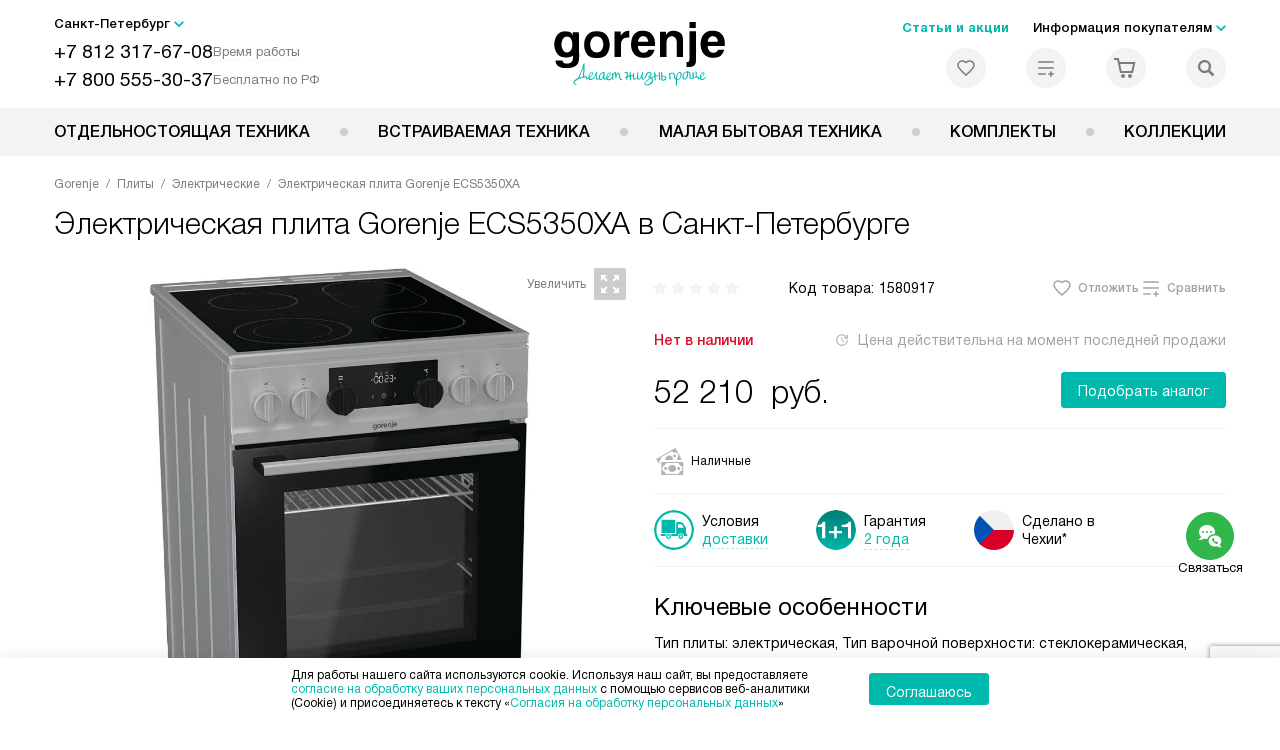

--- FILE ---
content_type: text/html; charset=UTF-8
request_url: https://spb.gorenje-ru.ru/catalog/plity/elektricheskie/elektricheskaya-plita-ecs5350xa.html
body_size: 50794
content:
<!DOCTYPE HTML>
<!--[if IE 8]><html class="no-js lt-ie9" lang="ru-RU"><![endif]-->
<!--[if IE 9]><html class="no-js ie9" lang="ru-RU"><![endif]-->
<!--[if (gt IE 9)|!(IE)]><!--><html class="page" lang="ru-RU"><!--<![endif]-->
<head>
    <title>Электрическая плита Gorenje ECS5350XA у официального дилера в Санкт-Петербурге по цене 52210 руб. с официальной гарантией производителя, смотрите инструкции и отзывы на плиту Горенье ECS5350XA</title>
    	<meta http-equiv="Content-Type" content="text/html; charset=UTF-8" />
<meta name="description" content="Электрическая плита Gorenje ECS5350XA в Санкт-Петербурге, цена 52210 руб. купить плиту Горенье ECS5350XA у официального дилера в интернет – магазине с официальной гарантией производителя на всю бытовую технику Gorenje. Смотрите отзывы, характеристики и инструкцию на сайте spb.gorenje-ru.ru" />
<script data-skip-moving="true">(function(w, d, n) {var cl = "bx-core";var ht = d.documentElement;var htc = ht ? ht.className : undefined;if (htc === undefined || htc.indexOf(cl) !== -1){return;}var ua = n.userAgent;if (/(iPad;)|(iPhone;)/i.test(ua)){cl += " bx-ios";}else if (/Windows/i.test(ua)){cl += ' bx-win';}else if (/Macintosh/i.test(ua)){cl += " bx-mac";}else if (/Linux/i.test(ua) && !/Android/i.test(ua)){cl += " bx-linux";}else if (/Android/i.test(ua)){cl += " bx-android";}cl += (/(ipad|iphone|android|mobile|touch)/i.test(ua) ? " bx-touch" : " bx-no-touch");cl += w.devicePixelRatio && w.devicePixelRatio >= 2? " bx-retina": " bx-no-retina";if (/AppleWebKit/.test(ua)){cl += " bx-chrome";}else if (/Opera/.test(ua)){cl += " bx-opera";}else if (/Firefox/.test(ua)){cl += " bx-firefox";}ht.className = htc ? htc + " " + cl : cl;})(window, document, navigator);</script>


<link href="/bitrix/js/ui/design-tokens/dist/ui.design-tokens.css?172562070426358" type="text/css"  rel="stylesheet" />
<link href="/bitrix/js/ui/fonts/opensans/ui.font.opensans.css?16704902542555" type="text/css"  rel="stylesheet" />
<link href="/bitrix/js/main/popup/dist/main.popup.bundle.css?175188116831694" type="text/css"  rel="stylesheet" />
<link href="/bitrix/cache/css/s1/gr_main/page_564d5d2fb3a9dbf747a58d1dbb8b63c2/page_564d5d2fb3a9dbf747a58d1dbb8b63c2_v1.css?1755675947762" type="text/css"  rel="stylesheet" />
<link href="/bitrix/cache/css/s1/gr_main/template_faa9cefc29cb43454b0e7b6a051bff96/template_faa9cefc29cb43454b0e7b6a051bff96_v1.css?1768566488579486" type="text/css"  data-template-style="true" rel="stylesheet" />







<meta property="og:image" content="https://spb.gorenje-ru.ru/upload/resize_cache/iblock/51a/58q6r083eqqz6e3zdb6drzqiktimfax1/400_400_1/electricheskaya_plita_1.jpg" />
<meta property="og:image:width" content="266" />
<meta property="og:image:height" content="400" />
<meta property="og:url" content="https://spb.gorenje-ru.ru/catalog/plity/elektricheskie/elektricheskaya-plita-ecs5350xa.html" />
<meta property="og:type" content="website" />
<meta property="og:title" content="Электрическая плита Gorenje ECS5350XA у официального дилера в Санкт-Петербурге по цене 52210 руб. с официальной гарантией производителя, смотрите инструкции и отзывы на плиту Горенье ECS5350XA" />



    <meta http-equiv="X-UA-Compatible" content="IE=edge" />
    <meta name="viewport" content="width=device-width, initial-scale=1.0">


	<link rel="apple-touch-icon" sizes="180x180" href="/mockup/templates/default/dist/favicon/apple-touch-icon.png">
	<link rel="icon" type="image/png" sizes="32x32" href="/mockup/templates/default/dist/favicon/favicon-32x32.png">
	<link rel="icon" type="image/png" sizes="16x16" href="/mockup/templates/default/dist/favicon/favicon-16x16.png">
	<link rel="manifest" href="/mockup/templates/default/dist/favicon/site.webmanifest">
	<link rel="mask-icon" href="/mockup/templates/default/dist/favicon/safari-pinned-tab.svg" color="#ffffff">
	<meta name="msapplication-TileColor" content="#ffffff">
	<meta name="theme-color" content="#ffffff">


	 	
	<meta name="HandheldFriendly" content="True">
	<meta name="format-detection" content="telephone=yes">
	<meta name="MobileOptimized" content="320">
	

	

<script defer data-skip-moving="true">
document.addEventListener('DOMContentLoaded', () => {
	setTimeout(function(){


	(function(m,e,t,r,i,k,a){m[i]=m[i]||function(){(m[i].a=m[i].a||[]).push(arguments)};
   m[i].l=1*new Date();k=e.createElement(t),a=e.getElementsByTagName(t)[0],k.async=1,k.src=r,a.parentNode.insertBefore(k,a)})
   (window, document, "script", "https://mc.yandex.ru/metrika/tag.js", "ym");

   ym(27434912, "init", {
        clickmap:true,
        trackLinks:true,
        accurateTrackBounce:true,
        webvisor:true,
        trackHash:true,
        ecommerce:"dataLayer"
   });


	}, 3000); // время указано в мс = 0,001 секунды, изменить по вкусу
});
</script>

<noscript defer data-skip-moving="true"><div><img src="https://mc.yandex.ru/watch/27434912" style="position:absolute; left:-9999px;" alt="" /></div></noscript>

	
	
</head>
<body>
<div id="panel"></div>
<header class="header js-header">
		<div class="header__top bg">
			<div class="container">
				<div class="header__left">

					

					<i class="js-mover-anchor" data-affiliation=".js-city-choose" data-anchor-type="initial"></i>

					<div class="city-choose js-city-choose">
						<div class="city-choose__menu submenu-wrap--right submenu-wrap--city submenu-wrap">
							<span class="submenu-wrap__opener js-submenu-opener">Санкт-Петербург</span>
							<ul class="submenu-wrap__submenu">
																
									<li><a class="submenu-wrap__link js-city_change" href="#" data-code="MSK" data-href="https://gorenje-ru.ru/catalog/plity/elektricheskie/elektricheskaya-plita-ecs5350xa.html?K_REGION=MSK">Москва</a></li>
																
									<li><a class="submenu-wrap__link js-city_change" href="#" data-code="SPB" data-href="https://spb.gorenje-ru.ru/catalog/plity/elektricheskie/elektricheskaya-plita-ecs5350xa.html?K_REGION=SPB">Санкт-Петербург</a></li>
																
							</ul>
						</div>

					</div>







					<div class="header__mobile-left">
						<div class="header__hamburger hamburger hamburger--spring js-header-hamburger">
							<div class="hamburger-box">
								<div class="hamburger-inner"></div>
							</div>
						</div>
													<a href="tel:+78123176708" class="header__tel"></a>
											</div>

					<div class="contact-info">
						<ul class="contact-info__list">
							<li class="contact-info__list-item">
								<a href="tel:+78123176708" class="contact-info__phone">+7 812 317-67-08</a>								<div class="contact-info__worktime-wrap">
									<span class="contact-info__title contact-info__title--worktime">Время работы</span>
									<div class="contact-info__worktime"><b>Пн-Пт:</b> с 8:00 до 22:00<br> <b>Сб-Вс:</b> с 9:00 до 22:00</div>
								</div>
							</li>
														<li class="contact-info__list-item">
								<a href="tel:+78005553037" class="contact-info__phone">+7 800 555-30-37</a>
								<span class="contact-info__title">Бесплатно по РФ</span>
							</li>
													</ul>
					</div>
				</div>

															<a href="/" title="Техника Gorenje" class="logo">
									<img data-src="/mockup/templates/default/dist/images/logo.svg" alt="Техника Горение" class="logo__image lazyload" />
								</a>
							
				<div class="header__right">

							<div class="header-menu-top">

			<ul class="header-menu-top__list">
				<li class="header-menu-top__item">
					<a href="/news/" title="Статьи и акции" class="header-menu-top__link header-menu-top__link--highlight">Статьи и акции</a>
				</li>
				<li class="header-menu-top__item submenu-wrap">

					<span class="submenu-wrap__opener js-submenu-opener">Информация покупателям</span>
					<ul class="submenu-wrap__submenu">
															
						<li>
							<a href="/about/" title="О компании" class="submenu-wrap__link ">О компании</a>
						</li>

															
						<li>
							<a href="/delivery-and-payment/" title="Доставка и оплата" class="submenu-wrap__link ">Доставка и оплата</a>
						</li>

															
						<li>
							<a href="/services/" title="Подключение" class="submenu-wrap__link ">Подключение</a>
						</li>

															
						<li>
							<a href="/credit/" title="Кредит" class="submenu-wrap__link ">Кредит</a>
						</li>

															
						<li>
							<a href="/guarantee/" title="Гарантия" class="submenu-wrap__link ">Гарантия</a>
						</li>

																										
						<li>
							<a href="/contacts/" title="Контакты" class="submenu-wrap__link ">Контакты</a>
						</li>

									</ul>

			</li>
		</ul>
	</div>


					


<div class="header-user-icons">
						<a href="/favorites/" title="Перейти в отложенные" class="header-user-icons__icon header-user-icons__icon--favorite ">
							<svg width="24px" height="24px">
	<use xlink:href="/mockup/templates/default/dist/images/svg-icons/sprites/user-icons.svg#heart-icon"></use>
</svg>							<span class="header-user-icons__number js-GoodsInFavorites">0</span>
						</a>

						<a href="/compare/" title="Перейти в сравнение" class="header-user-icons__icon header-user-icons__icon--compare ">
							<svg width="24px" height="24px">
	<use xlink:href="/mockup/templates/default/dist/images/svg-icons/sprites/user-icons.svg#compare-icon"></use>
</svg>						
							<span class="header-user-icons__number js-GoodsInCompare">0</span>
						</a>

						<a href="/cart/" title="Перейти в корзину" class="header-user-icons__icon header-user-icons__icon--basket ">
							<svg width="24px" height="24px" class="header-user-icons__pc-only">
	<use xlink:href="/mockup/templates/default/dist/images/svg-icons/sprites/user-icons.svg#cart-icon"></use>
</svg>
<svg width="24px" height="24px" class="header-user-icons__mobile-only">
	<use xlink:href="/mockup/templates/default/dist/images/svg-icons/sprites/user-icons.svg#cart-icon-thin"></use>
</svg>				
							<span class="header-user-icons__number js-GoodsInBasket">0</span>
						</a>

						<span class="header-user-icons__icon header-user-icons__icon--search js-open-search">
							<svg width="24px" height="24px" class="header-user-icons__pc-only">
   <use xlink:href="/mockup/templates/default/dist/images/svg-icons/sprites/search.svg#search-icon"></use>
</svg>
<svg width="24px" height="24px" class="header-user-icons__mobile-only">
   <use xlink:href="/mockup/templates/default/dist/images/svg-icons/sprites/search.svg#search-icon-thin"></use>
</svg>	
						</span> 

</div>



				</div>
			</div>


<section class="header-search js-header-search">			
			<div class="header-search__inner js-header-search-inner">
				<div class="header-search__container">
					<button class="header-search__close js-close-search" aria-label="Закрыть">
						<svg xmlns="http://www.w3.org/2000/svg" width="24px" height="24px">
	<use xlink:href="/mockup/templates/default/dist/images/svg-icons/sprites/cross.svg#cross-icon"></use>
</svg>	
					</button>
										<div class="header-search__inner-container">
						<form action="/search/" class="header-search__form js-headerSearchForm">
							<input type="text" name="q" class="header-search__input js-header-search__input js-headerSearchInput" value="" placeholder="Поиск" required autocomplete="off" />
							<button class="header-search__submit" type="submit">
								<svg xmlns="http://www.w3.org/2000/svg" width="24px" height="24px">
	<use xlink:href="/mockup/templates/default/dist/images/svg-icons/sprites/search.svg#search-icon"></use>
</svg>							</button>
						</form>
						<div class="search-results js-searchPopupResult"></div>
					</div>
				</div>
			</div>
</section>
		</div>



		<nav class="header__menu-bottom bg--sub js-header-hamburger-target">
			<div class="container">
				


					<ul class="dropdown-menu js-dropdown">

												
		<li class="dropdown-menu__item js-dropdown-container">

			<div class="dropdown-menu__back-block">
				<span class="dropdown-menu__back-btn js-dropdown-trigger"></span>
				<span class="dropdown-menu__title dropdown-menu__active-item-title js-dropdown-active-item-title">
					<span class="js-dropdown-active-item-title-text">Отдельностоящая техника</span>
				</span>
			</div>

							<span class="dropdown-menu__title dropdown-menu__title-btn js-dropdown-trigger">Отдельностоящая техника</span>
			
							<div class="dropdown-menu__block js-switchable">
					<div class="container">





								<div class="dropdown-menu__block-inner">


									<ul class="dropdown-menu__categories js-switchable-list js-switchable-list">


																								<li class="dropdown-menu__categories-title">
													<a href="/catalog/group/otdelnostoyashchaya-tekhnika/">Отдельностоящая техника<span>(1014)</span></a>
												</li>
												

																		<li class="dropdown-menu__categories-item" >


																					<a href="/catalog/plity/" class="dropdown-menu__category js-switchable-link js-move-icon-initial-point active" data-src-bg="/upload/resize_cache/iblock/708/tdk1s71bp0usrbjna4mmq6tekwly0hry/400_800_1/Plity-Gorenje-Kombinirovannye.jpg" data-src-bg-webp="/upload/resize_cache/iblock/708/tdk1s71bp0usrbjna4mmq6tekwly0hry/400_800_1/Plity-Gorenje-Kombinirovannye.webp">
										
												<i class="dropdown-menu__category-icon js-move-icon">
												
												

																											<picture>

													

																																																																																					<source type="image/webp" data-srcset="/upload/resize_cache/uf/103/i0hc1fm4ho2wkt7klf3pf1m7q2lj83dn/32_32_1/img_2x.webp, /upload/resize_cache/uf/103/i0hc1fm4ho2wkt7klf3pf1m7q2lj83dn/64_64_1/img_2x.webp 2x" />
																																																								<source type="image/png" data-srcset="/upload/resize_cache/uf/103/i0hc1fm4ho2wkt7klf3pf1m7q2lj83dn/32_32_1/img_2x.png, /upload/resize_cache/uf/103/i0hc1fm4ho2wkt7klf3pf1m7q2lj83dn/64_64_1/img_2x.png 2x" />

																												<img data-sizes="auto" data-src="/upload/resize_cache/uf/103/i0hc1fm4ho2wkt7klf3pf1m7q2lj83dn/32_32_1/img_2x.png" alt="Плиты" class="lazyload" />
																											</picture>


																								</i>

												<span>Плиты</span>



										
											</a>
										
								</li>

																		<li class="dropdown-menu__categories-item" >


																					<a href="/catalog/mikrovolnovye-pechi/" class="dropdown-menu__category js-switchable-link js-move-icon-initial-point " data-src-bg="/upload/resize_cache/iblock/6cb/rlsplmubb2jzjtau1n0lgsf63ux8a8q8/400_800_1/Mikrovolnovye-pechi-Gorenje-obyemom-20-litrov.jpg" data-src-bg-webp="/upload/resize_cache/iblock/6cb/rlsplmubb2jzjtau1n0lgsf63ux8a8q8/400_800_1/Mikrovolnovye-pechi-Gorenje-obyemom-20-litrov.webp">
										
												<i class="dropdown-menu__category-icon js-move-icon">
												
												

																											<picture>

													

																																																																																					<source type="image/webp" data-srcset="/upload/resize_cache/uf/491/td0ja8wsm80m1idav0lua8d9fizv06lu/32_32_1/svch.webp, /upload/resize_cache/uf/491/td0ja8wsm80m1idav0lua8d9fizv06lu/64_64_1/svch.webp 2x" />
																																																								<source type="image/png" data-srcset="/upload/resize_cache/uf/491/td0ja8wsm80m1idav0lua8d9fizv06lu/32_32_1/svch.png, /upload/resize_cache/uf/491/td0ja8wsm80m1idav0lua8d9fizv06lu/64_64_1/svch.png 2x" />

																												<img data-sizes="auto" data-src="/upload/resize_cache/uf/491/td0ja8wsm80m1idav0lua8d9fizv06lu/32_32_1/svch.png" alt="Микроволновые печи" class="lazyload" />
																											</picture>


																								</i>

												<span>Микроволновые печи</span>



										
											</a>
										
								</li>

																		<li class="dropdown-menu__categories-item" >


																					<a href="/catalog/kholodilniki/" class="dropdown-menu__category js-switchable-link js-move-icon-initial-point " data-src-bg="/upload/resize_cache/iblock/4d3/3dpcaje2jlokgtq4x28npcawkszpd219/400_800_1/KHolodilniki-Gorenje-Side-by-Side.jpg" data-src-bg-webp="/upload/resize_cache/iblock/4d3/3dpcaje2jlokgtq4x28npcawkszpd219/400_800_1/KHolodilniki-Gorenje-Side-by-Side.webp">
										
												<i class="dropdown-menu__category-icon js-move-icon">
												
												

																											<picture>

													

																																																																																					<source type="image/webp" data-srcset="/upload/resize_cache/uf/1d4/n08rzt0wal5029jmrikzju7b75ia1xck/32_32_1/refrige.webp, /upload/resize_cache/uf/1d4/n08rzt0wal5029jmrikzju7b75ia1xck/64_64_1/refrige.webp 2x" />
																																																								<source type="image/png" data-srcset="/upload/resize_cache/uf/1d4/n08rzt0wal5029jmrikzju7b75ia1xck/32_32_1/refrige.png, /upload/resize_cache/uf/1d4/n08rzt0wal5029jmrikzju7b75ia1xck/64_64_1/refrige.png 2x" />

																												<img data-sizes="auto" data-src="/upload/resize_cache/uf/1d4/n08rzt0wal5029jmrikzju7b75ia1xck/32_32_1/refrige.png" alt="Холодильники" class="lazyload" />
																											</picture>


																								</i>

												<span>Холодильники</span>



										
											</a>
										
								</li>

																		<li class="dropdown-menu__categories-item" >


																					<a href="/catalog/otdelnostoyashchie-posudomoechnye-mashiny/" class="dropdown-menu__category js-switchable-link js-move-icon-initial-point " data-src-bg="/upload/resize_cache/iblock/e94/19xnqauew1rhv7ta889oc5se8ap12doi/400_800_1/Posudomoechnye-mashiny-Gorenje-Serebristye.jpg" data-src-bg-webp="/upload/resize_cache/iblock/e94/19xnqauew1rhv7ta889oc5se8ap12doi/400_800_1/Posudomoechnye-mashiny-Gorenje-Serebristye.webp">
										
												<i class="dropdown-menu__category-icon js-move-icon">
												
												

																											<picture>

													

																																																																																					<source type="image/webp" data-srcset="/upload/resize_cache/uf/be5/w1ggy23cp3mzmaie50u8akcqikzn3el5/32_32_1/dishwashers.webp, /upload/resize_cache/uf/be5/w1ggy23cp3mzmaie50u8akcqikzn3el5/64_64_1/dishwashers.webp 2x" />
																																																								<source type="image/png" data-srcset="/upload/resize_cache/uf/be5/w1ggy23cp3mzmaie50u8akcqikzn3el5/32_32_1/dishwashers.png, /upload/resize_cache/uf/be5/w1ggy23cp3mzmaie50u8akcqikzn3el5/64_64_1/dishwashers.png 2x" />

																												<img data-sizes="auto" data-src="/upload/resize_cache/uf/be5/w1ggy23cp3mzmaie50u8akcqikzn3el5/32_32_1/dishwashers.png" alt="Посудомоечные машины" class="lazyload" />
																											</picture>


																								</i>

												<span>Посудомоечные машины</span>



										
											</a>
										
								</li>

																		<li class="dropdown-menu__categories-item" >


																					<a href="/catalog/stiralnye-mashiny/" class="dropdown-menu__category js-switchable-link js-move-icon-initial-point " data-src-bg="/upload/resize_cache/iblock/6cb/05p1zwwsn5nsgmycrohpap4m2b8mhdu2/400_800_1/Stiralnye-mashiny-Gorenje-Tikhie.jpg" data-src-bg-webp="/upload/resize_cache/iblock/6cb/05p1zwwsn5nsgmycrohpap4m2b8mhdu2/400_800_1/Stiralnye-mashiny-Gorenje-Tikhie.webp">
										
												<i class="dropdown-menu__category-icon js-move-icon">
												
												

																											<picture>

													

																																																																																					<source type="image/webp" data-srcset="/upload/resize_cache/uf/59a/2pqu1c3450wz68x208m2qg1md2huo2gz/32_32_1/washing.webp, /upload/resize_cache/uf/59a/2pqu1c3450wz68x208m2qg1md2huo2gz/64_64_1/washing.webp 2x" />
																																																								<source type="image/png" data-srcset="/upload/resize_cache/uf/59a/2pqu1c3450wz68x208m2qg1md2huo2gz/32_32_1/washing.png, /upload/resize_cache/uf/59a/2pqu1c3450wz68x208m2qg1md2huo2gz/64_64_1/washing.png 2x" />

																												<img data-sizes="auto" data-src="/upload/resize_cache/uf/59a/2pqu1c3450wz68x208m2qg1md2huo2gz/32_32_1/washing.png" alt="Стиральные машины" class="lazyload" />
																											</picture>


																								</i>

												<span>Стиральные машины</span>



										
											</a>
										
								</li>

																		<li class="dropdown-menu__categories-item" >


																					<a href="/catalog/sushilnye-mashiny/" class="dropdown-menu__category js-switchable-link js-move-icon-initial-point " data-src-bg="/upload/resize_cache/iblock/3fd/ucmwvn7v8ffi60r59efbs3auq0u3q04o/400_800_1/Sushilnye-mashiny-Gorenje-s-teplovym-nasosom.jpg" data-src-bg-webp="/upload/resize_cache/iblock/3fd/ucmwvn7v8ffi60r59efbs3auq0u3q04o/400_800_1/Sushilnye-mashiny-Gorenje-s-teplovym-nasosom.webp">
										
												<i class="dropdown-menu__category-icon js-move-icon">
												
												

																											<picture>

													

																																																																																					<source type="image/webp" data-srcset="/upload/resize_cache/uf/2a4/55r8shyx7nhxhw5z0djsedd3367i1m1d/32_32_1/drying.webp, /upload/resize_cache/uf/2a4/55r8shyx7nhxhw5z0djsedd3367i1m1d/64_64_1/drying.webp 2x" />
																																																								<source type="image/png" data-srcset="/upload/resize_cache/uf/2a4/55r8shyx7nhxhw5z0djsedd3367i1m1d/32_32_1/drying.png, /upload/resize_cache/uf/2a4/55r8shyx7nhxhw5z0djsedd3367i1m1d/64_64_1/drying.png 2x" />

																												<img data-sizes="auto" data-src="/upload/resize_cache/uf/2a4/55r8shyx7nhxhw5z0djsedd3367i1m1d/32_32_1/drying.png" alt="Сушильные машины" class="lazyload" />
																											</picture>


																								</i>

												<span>Сушильные машины</span>



										
											</a>
										
								</li>

					
									</ul>



								<div class="dropdown-menu__subcategories">
																		
											<div class="dropdown-menu__subcategory js-move-icon-end-point js-switchable-subcategory active">
												<div class="dropdown-menu__subcategory-title">

																											<a href="/catalog/plity/">Плиты Gorenje<span>(423)</span></a>
													
												</div>
												<ul class="dropdown-menu__subcategory-list">
																																																												<li class="dropdown-menu__subcategory-list-item" >
																	<a class="dropdown-menu__subcategory-link js-switchable-sub-link" data-src-bg="/upload/resize_cache/iblock/2ae/gcej1ynex380oe9g8k5ijy94pflm22aj/400_800_1/Plity-Gorenje-Elektricheskie.jpg"  href="/catalog/plity/elektricheskie/">Электрические</a>
																</li>
																																														<li class="dropdown-menu__subcategory-list-item" >
																	<a class="dropdown-menu__subcategory-link js-switchable-sub-link" data-src-bg="/upload/resize_cache/iblock/ec3/vnknq9nwqbsyenromiq3mx7advyoh2t1/400_800_1/Plity-Gorenje-Gazovye.jpg"  href="/catalog/plity/gazovye/">Газовые</a>
																</li>
																																														<li class="dropdown-menu__subcategory-list-item" >
																	<a class="dropdown-menu__subcategory-link js-switchable-sub-link" data-src-bg="/upload/resize_cache/iblock/708/tdk1s71bp0usrbjna4mmq6tekwly0hry/400_800_1/Plity-Gorenje-Kombinirovannye.jpg"  href="/catalog/plity/kombinirovannye/">Комбинированные</a>
																</li>
																																																								</ul>
											</div>


																		
											<div class="dropdown-menu__subcategory js-move-icon-end-point js-switchable-subcategory ">
												<div class="dropdown-menu__subcategory-title">

																											<a href="/catalog/mikrovolnovye-pechi/">Микроволновые печи Gorenje<span>(96)</span></a>
													
												</div>
												<ul class="dropdown-menu__subcategory-list">
																																									</ul>
											</div>


																		
											<div class="dropdown-menu__subcategory js-move-icon-end-point js-switchable-subcategory ">
												<div class="dropdown-menu__subcategory-title">

																											<a href="/catalog/kholodilniki/">Холодильники Gorenje<span>(244)</span></a>
													
												</div>
												<ul class="dropdown-menu__subcategory-list">
																																									</ul>
											</div>


																		
											<div class="dropdown-menu__subcategory js-move-icon-end-point js-switchable-subcategory ">
												<div class="dropdown-menu__subcategory-title">

																											<a href="/catalog/otdelnostoyashchie-posudomoechnye-mashiny/">Посудомоечные машины Gorenje<span>(26)</span></a>
													
												</div>
												<ul class="dropdown-menu__subcategory-list">
																																									</ul>
											</div>


																		
											<div class="dropdown-menu__subcategory js-move-icon-end-point js-switchable-subcategory ">
												<div class="dropdown-menu__subcategory-title">

																											<a href="/catalog/stiralnye-mashiny/">Стиральные машины Gorenje<span>(188)</span></a>
													
												</div>
												<ul class="dropdown-menu__subcategory-list">
																																									</ul>
											</div>


																		
											<div class="dropdown-menu__subcategory js-move-icon-end-point js-switchable-subcategory ">
												<div class="dropdown-menu__subcategory-title">

																											<a href="/catalog/sushilnye-mashiny/">Сушильные машины Gorenje<span>(37)</span></a>
													
												</div>
												<ul class="dropdown-menu__subcategory-list">
																																									</ul>
											</div>


									
									<button class="dropdown-menu__close-block js-dropdown-trigger" aria-label="Закрыть меню">
										<svg xmlns="http://www.w3.org/2000/svg" width="24px" height="24px">
	<use xlink:href="/mockup/templates/default/dist/images/svg-icons/sprites/cross.svg#cross-icon"></use>
</svg>									</button>

								</div>

						</div>



								<div class="dropdown-menu__pic js-switchable-photo">
																		<picture>
																						<source type="image/webp" data-srcset="/upload/resize_cache/iblock/708/tdk1s71bp0usrbjna4mmq6tekwly0hry/400_800_1/Plity-Gorenje-Kombinirovannye.webp" />
											
											<img data-src="/upload/resize_cache/iblock/708/tdk1s71bp0usrbjna4mmq6tekwly0hry/400_800_1/Plity-Gorenje-Kombinirovannye.jpg" class="lazyload" alt="Плиты" />
									</picture>
																	</div>



							</div>
						</div>


				















				</li>
				
		<li class="dropdown-menu__item js-dropdown-container">

			<div class="dropdown-menu__back-block">
				<span class="dropdown-menu__back-btn js-dropdown-trigger"></span>
				<span class="dropdown-menu__title dropdown-menu__active-item-title js-dropdown-active-item-title">
					<span class="js-dropdown-active-item-title-text">Встраиваемая техника</span>
				</span>
			</div>

							<span class="dropdown-menu__title dropdown-menu__title-btn js-dropdown-trigger">Встраиваемая техника</span>
			
							<div class="dropdown-menu__block js-switchable">
					<div class="container">





								<div class="dropdown-menu__block-inner">


									<ul class="dropdown-menu__categories js-switchable-list js-switchable-list">


																								<li class="dropdown-menu__categories-title">
													<a href="/catalog/group/vstraivaemaya-tekhnika/">Встраиваемая техника<span>(1168)</span></a>
												</li>
												

																		<li class="dropdown-menu__categories-item" >


																					<a href="/catalog/duhovye-shkafy/" class="dropdown-menu__category js-switchable-link js-move-icon-initial-point active" data-src-bg="/upload/resize_cache/iblock/eb4/j04801gphpx8sppxd1nyf6ikurk86830/400_800_1/Dukhovye-shkafy-Gorenje-s-funktsiey-para.jpg" data-src-bg-webp="/upload/resize_cache/iblock/eb4/j04801gphpx8sppxd1nyf6ikurk86830/400_800_1/Dukhovye-shkafy-Gorenje-s-funktsiey-para.webp">
										
												<i class="dropdown-menu__category-icon js-move-icon">
												
												

																											<picture>

													

																																																																																					<source type="image/webp" data-srcset="/upload/resize_cache/uf/3a6/i7k4nfwj3o4i0tflgcmhjs95y5h0khhi/32_32_1/Dukhovye-shkafy_2x-_3_-_1_.webp, /upload/resize_cache/uf/3a6/i7k4nfwj3o4i0tflgcmhjs95y5h0khhi/64_64_1/Dukhovye-shkafy_2x-_3_-_1_.webp 2x" />
																																																								<source type="image/png" data-srcset="/upload/resize_cache/uf/3a6/i7k4nfwj3o4i0tflgcmhjs95y5h0khhi/32_32_1/Dukhovye-shkafy_2x-_3_-_1_.png, /upload/resize_cache/uf/3a6/i7k4nfwj3o4i0tflgcmhjs95y5h0khhi/64_64_1/Dukhovye-shkafy_2x-_3_-_1_.png 2x" />

																												<img data-sizes="auto" data-src="/upload/resize_cache/uf/3a6/i7k4nfwj3o4i0tflgcmhjs95y5h0khhi/32_32_1/Dukhovye-shkafy_2x-_3_-_1_.png" alt="Духовые шкафы" class="lazyload" />
																											</picture>


																								</i>

												<span>Духовые шкафы</span>



										
											</a>
										
								</li>

																		<li class="dropdown-menu__categories-item" >


																					<a href="/catalog/varochnye-paneli/" class="dropdown-menu__category js-switchable-link js-move-icon-initial-point " data-src-bg="/upload/resize_cache/iblock/d4e/mhlbnvyydbe4vpgix3jwc4j8ta6hpmnk/400_800_1/Varochnye-paneli-Gorenje-Elektricheskie.jpg" data-src-bg-webp="/upload/resize_cache/iblock/d4e/mhlbnvyydbe4vpgix3jwc4j8ta6hpmnk/400_800_1/Varochnye-paneli-Gorenje-Elektricheskie.webp">
										
												<i class="dropdown-menu__category-icon js-move-icon">
												
												

																											<picture>

													

																																																																																					<source type="image/webp" data-srcset="/upload/resize_cache/uf/6a2/sprz54o0adwn775xr0mnyz2p5q3q9hga/32_32_1/Varochnye-paneli_2x-_3_.webp, /upload/resize_cache/uf/6a2/sprz54o0adwn775xr0mnyz2p5q3q9hga/64_64_1/Varochnye-paneli_2x-_3_.webp 2x" />
																																																								<source type="image/png" data-srcset="/upload/resize_cache/uf/6a2/sprz54o0adwn775xr0mnyz2p5q3q9hga/32_32_1/Varochnye-paneli_2x-_3_.png, /upload/resize_cache/uf/6a2/sprz54o0adwn775xr0mnyz2p5q3q9hga/64_64_1/Varochnye-paneli_2x-_3_.png 2x" />

																												<img data-sizes="auto" data-src="/upload/resize_cache/uf/6a2/sprz54o0adwn775xr0mnyz2p5q3q9hga/32_32_1/Varochnye-paneli_2x-_3_.png" alt="Варочные панели" class="lazyload" />
																											</picture>


																								</i>

												<span>Варочные панели</span>



										
											</a>
										
								</li>

																		<li class="dropdown-menu__categories-item" >


																					<a href="/catalog/vytyazhki/" class="dropdown-menu__category js-switchable-link js-move-icon-initial-point " data-src-bg="/upload/resize_cache/iblock/240/soqhaukd1h6diqk21wjnvnehfu2eua05/400_800_1/Vytyazhki-Gorenje-Kupolnye.jpg" data-src-bg-webp="/upload/resize_cache/iblock/240/soqhaukd1h6diqk21wjnvnehfu2eua05/400_800_1/Vytyazhki-Gorenje-Kupolnye.webp">
										
												<i class="dropdown-menu__category-icon js-move-icon">
												
												

																											<picture>

													

																																																																																					<source type="image/webp" data-srcset="/upload/resize_cache/uf/1e2/hk5p2j7ha2z94nvotf6lnxu0o35g0hba/32_32_1/Vytyazhki_2x-_4_.webp, /upload/resize_cache/uf/1e2/hk5p2j7ha2z94nvotf6lnxu0o35g0hba/64_64_1/Vytyazhki_2x-_4_.webp 2x" />
																																																								<source type="image/png" data-srcset="/upload/resize_cache/uf/1e2/hk5p2j7ha2z94nvotf6lnxu0o35g0hba/32_32_1/Vytyazhki_2x-_4_.png, /upload/resize_cache/uf/1e2/hk5p2j7ha2z94nvotf6lnxu0o35g0hba/64_64_1/Vytyazhki_2x-_4_.png 2x" />

																												<img data-sizes="auto" data-src="/upload/resize_cache/uf/1e2/hk5p2j7ha2z94nvotf6lnxu0o35g0hba/32_32_1/Vytyazhki_2x-_4_.png" alt="Вытяжки" class="lazyload" />
																											</picture>


																								</i>

												<span>Вытяжки</span>



										
											</a>
										
								</li>

																		<li class="dropdown-menu__categories-item" >


																					<a href="/catalog/vstraivaemye-mikrovolnovye-pechi/" class="dropdown-menu__category js-switchable-link js-move-icon-initial-point " data-src-bg="/upload/resize_cache/iblock/7b7/wncppq8zj590web5j497ssfocg30zssf/400_800_1/Mikrovolnovye-pechi-Gorenje-Vstraivaemye-s-grilem.jpg" data-src-bg-webp="/upload/resize_cache/iblock/7b7/wncppq8zj590web5j497ssfocg30zssf/400_800_1/Mikrovolnovye-pechi-Gorenje-Vstraivaemye-s-grilem.webp">
										
												<i class="dropdown-menu__category-icon js-move-icon">
												
												

																											<picture>

													

																																																																																					<source type="image/webp" data-srcset="/upload/resize_cache/uf/815/ch851b4obyq8ayvzudz0gv70oeknj64v/32_32_1/Mikrovolnovye-pechi_2x-_3_.webp, /upload/resize_cache/uf/815/ch851b4obyq8ayvzudz0gv70oeknj64v/64_64_1/Mikrovolnovye-pechi_2x-_3_.webp 2x" />
																																																								<source type="image/png" data-srcset="/upload/resize_cache/uf/815/ch851b4obyq8ayvzudz0gv70oeknj64v/32_32_1/Mikrovolnovye-pechi_2x-_3_.png, /upload/resize_cache/uf/815/ch851b4obyq8ayvzudz0gv70oeknj64v/64_64_1/Mikrovolnovye-pechi_2x-_3_.png 2x" />

																												<img data-sizes="auto" data-src="/upload/resize_cache/uf/815/ch851b4obyq8ayvzudz0gv70oeknj64v/32_32_1/Mikrovolnovye-pechi_2x-_3_.png" alt="Микроволновые печи" class="lazyload" />
																											</picture>


																								</i>

												<span>Микроволновые печи</span>



										
											</a>
										
								</li>

																		<li class="dropdown-menu__categories-item" >


																					<a href="/catalog/posudomoechnye-mashiny/" class="dropdown-menu__category js-switchable-link js-move-icon-initial-point " data-src-bg="/upload/resize_cache/iblock/1da/qb4yp7dzfq1v4fejixnu6sgnoltyio5r/400_800_1/Posudomoechnye-mashiny-Gorenje-Vstraivaemye-s-tremya-korzinami.jpg" data-src-bg-webp="/upload/resize_cache/iblock/1da/qb4yp7dzfq1v4fejixnu6sgnoltyio5r/400_800_1/Posudomoechnye-mashiny-Gorenje-Vstraivaemye-s-tremya-korzinami.webp">
										
												<i class="dropdown-menu__category-icon js-move-icon">
												
												

																											<picture>

													

																																																																																					<source type="image/webp" data-srcset="/upload/resize_cache/uf/46a/f9eb2fs6v6b3n92cdhd9w9grar0mqx9z/32_32_1/Posudomoechnye-mashiny_2x-_3_.webp, /upload/resize_cache/uf/46a/f9eb2fs6v6b3n92cdhd9w9grar0mqx9z/64_64_1/Posudomoechnye-mashiny_2x-_3_.webp 2x" />
																																																								<source type="image/png" data-srcset="/upload/resize_cache/uf/46a/f9eb2fs6v6b3n92cdhd9w9grar0mqx9z/32_32_1/Posudomoechnye-mashiny_2x-_3_.png, /upload/resize_cache/uf/46a/f9eb2fs6v6b3n92cdhd9w9grar0mqx9z/64_64_1/Posudomoechnye-mashiny_2x-_3_.png 2x" />

																												<img data-sizes="auto" data-src="/upload/resize_cache/uf/46a/f9eb2fs6v6b3n92cdhd9w9grar0mqx9z/32_32_1/Posudomoechnye-mashiny_2x-_3_.png" alt="Посудомоечные машины" class="lazyload" />
																											</picture>


																								</i>

												<span>Посудомоечные машины</span>



										
											</a>
										
								</li>

																		<li class="dropdown-menu__categories-item" >


																					<a href="/catalog/kofemashiny/" class="dropdown-menu__category js-switchable-link js-move-icon-initial-point " data-src-bg="/upload/resize_cache/iblock/49b/7d0g0jv84yejw6zkaifqzxbmliainirm/400_800_1/Kofemashiny-Gorenje-s-kapuchinatorom.jpg" data-src-bg-webp="/upload/resize_cache/iblock/49b/7d0g0jv84yejw6zkaifqzxbmliainirm/400_800_1/Kofemashiny-Gorenje-s-kapuchinatorom.webp">
										
												<i class="dropdown-menu__category-icon js-move-icon">
												
												

																											<picture>

													

																																																																																					<source type="image/webp" data-srcset="/upload/resize_cache/uf/d18/86papxaiht1jpj5jeraj7ol2tmjnct3t/32_32_1/Kofemashiny_2x-_2_.webp, /upload/resize_cache/uf/d18/86papxaiht1jpj5jeraj7ol2tmjnct3t/64_64_1/Kofemashiny_2x-_2_.webp 2x" />
																																																								<source type="image/png" data-srcset="/upload/resize_cache/uf/d18/86papxaiht1jpj5jeraj7ol2tmjnct3t/32_32_1/Kofemashiny_2x-_2_.png, /upload/resize_cache/uf/d18/86papxaiht1jpj5jeraj7ol2tmjnct3t/64_64_1/Kofemashiny_2x-_2_.png 2x" />

																												<img data-sizes="auto" data-src="/upload/resize_cache/uf/d18/86papxaiht1jpj5jeraj7ol2tmjnct3t/32_32_1/Kofemashiny_2x-_2_.png" alt="Кофемашины" class="lazyload" />
																											</picture>


																								</i>

												<span>Кофемашины</span>



										
											</a>
										
								</li>

					
									</ul>



								<div class="dropdown-menu__subcategories">
																		
											<div class="dropdown-menu__subcategory js-move-icon-end-point js-switchable-subcategory active">
												<div class="dropdown-menu__subcategory-title">

																											<a href="/catalog/duhovye-shkafy/">Духовые шкафы Gorenje<span>(368)</span></a>
													
												</div>
												<ul class="dropdown-menu__subcategory-list">
																																									</ul>
											</div>


																		
											<div class="dropdown-menu__subcategory js-move-icon-end-point js-switchable-subcategory ">
												<div class="dropdown-menu__subcategory-title">

																											<a href="/catalog/varochnye-paneli/">Варочные панели Gorenje<span>(432)</span></a>
													
												</div>
												<ul class="dropdown-menu__subcategory-list">
																																									</ul>
											</div>


																		
											<div class="dropdown-menu__subcategory js-move-icon-end-point js-switchable-subcategory ">
												<div class="dropdown-menu__subcategory-title">

																											<a href="/catalog/vytyazhki/">Вытяжки Gorenje<span>(207)</span></a>
													
												</div>
												<ul class="dropdown-menu__subcategory-list">
																																									</ul>
											</div>


																		
											<div class="dropdown-menu__subcategory js-move-icon-end-point js-switchable-subcategory ">
												<div class="dropdown-menu__subcategory-title">

																											<a href="/catalog/vstraivaemye-mikrovolnovye-pechi/">Микроволновые печи Gorenje<span>(48)</span></a>
													
												</div>
												<ul class="dropdown-menu__subcategory-list">
																																									</ul>
											</div>


																		
											<div class="dropdown-menu__subcategory js-move-icon-end-point js-switchable-subcategory ">
												<div class="dropdown-menu__subcategory-title">

																											<a href="/catalog/posudomoechnye-mashiny/">Посудомоечные машины Gorenje<span>(106)</span></a>
													
												</div>
												<ul class="dropdown-menu__subcategory-list">
																																									</ul>
											</div>


																		
											<div class="dropdown-menu__subcategory js-move-icon-end-point js-switchable-subcategory ">
												<div class="dropdown-menu__subcategory-title">

																											<a href="/catalog/kofemashiny/">Кофемашины Gorenje<span>(7)</span></a>
													
												</div>
												<ul class="dropdown-menu__subcategory-list">
																																									</ul>
											</div>


									
									<button class="dropdown-menu__close-block js-dropdown-trigger" aria-label="Закрыть меню">
										<svg xmlns="http://www.w3.org/2000/svg" width="24px" height="24px">
	<use xlink:href="/mockup/templates/default/dist/images/svg-icons/sprites/cross.svg#cross-icon"></use>
</svg>									</button>

								</div>

						</div>



								<div class="dropdown-menu__pic js-switchable-photo">
																		<picture>
																						<source type="image/webp" data-srcset="/upload/resize_cache/iblock/eb4/j04801gphpx8sppxd1nyf6ikurk86830/400_800_1/Dukhovye-shkafy-Gorenje-s-funktsiey-para.webp" />
											
											<img data-src="/upload/resize_cache/iblock/eb4/j04801gphpx8sppxd1nyf6ikurk86830/400_800_1/Dukhovye-shkafy-Gorenje-s-funktsiey-para.jpg" class="lazyload" alt="Духовые шкафы" />
									</picture>
																	</div>



							</div>
						</div>


				















				</li>
														
		<li class="dropdown-menu__item js-dropdown-container">

			<div class="dropdown-menu__back-block">
				<span class="dropdown-menu__back-btn js-dropdown-trigger"></span>
				<span class="dropdown-menu__title dropdown-menu__active-item-title js-dropdown-active-item-title">
					<span class="js-dropdown-active-item-title-text">Малая бытовая техника</span>
				</span>
			</div>

							<span class="dropdown-menu__title dropdown-menu__title-btn js-dropdown-trigger">Малая бытовая техника</span>
			
							<div class="dropdown-menu__block js-switchable">
					<div class="container">





	<div class="dropdown-menu__block-inner">
		<div class="dropdown-menu__subcategories">

											<div class="dropdown-menu__subcategory dropdown-menu__subcategory--griddy js-switchable-subcategory active ">

																								<div class="dropdown-menu__subcategory-title">
													<a href="/catalog/group/malaya-bytovaya-tekhnika/">Малая бытовая техника Gorenje<span>(157)</span></a>
												</div>
												
												<ul class="dropdown-menu__subcategory-list">

																																																												<li class="dropdown-menu__subcategory-list-item">
																	<a class="dropdown-menu__subcategory-link js-switchable-sub-link" data-src-bg="/upload/resize_cache/iblock/f6b/pe2wh7fk0797wabwaxxzq3o49xo875tk/400_800_1/Pylesosy-_14_.jpg" data-src-bg-webp="/upload/resize_cache/iblock/f6b/pe2wh7fk0797wabwaxxzq3o49xo875tk/400_800_1/Pylesosy-_14_.webp" href="/catalog/pylesosy/">

																		<span class="dropdown-menu__subcategory-link-icon">

																																								
																					<picture>
																																																																			<source type="image/webp" data-srcset="/upload/resize_cache/uf/fae/u7bxk2c1dne3ccg0q9ehggapf21k4rsv/32_32_1/vacuum.webp, /upload/resize_cache/uf/fae/u7bxk2c1dne3ccg0q9ehggapf21k4rsv/64_64_1/vacuum.webp 2x" />
																																												<source type="image/png" data-srcset="/upload/resize_cache/uf/fae/u7bxk2c1dne3ccg0q9ehggapf21k4rsv/32_32_1/vacuum.png, /upload/resize_cache/uf/fae/u7bxk2c1dne3ccg0q9ehggapf21k4rsv/64_64_1/vacuum.png 2x" />

																						<img data-sizes="auto" data-src="/upload/resize_cache/uf/fae/u7bxk2c1dne3ccg0q9ehggapf21k4rsv/32_32_1/vacuum.png" alt="Пылесосы" class="lazyload" />
																					</picture>


																				
																		</span>
																		<span>Пылесосы</span>

																	</a>
																</li>
																																														<li class="dropdown-menu__subcategory-list-item">
																	<a class="dropdown-menu__subcategory-link js-switchable-sub-link" data-src-bg="/upload/resize_cache/iblock/f69/6yr51u0b0sjli31823m94nd1zwnbg7rh/400_800_1/Tostery-_10_.jpg" data-src-bg-webp="/upload/resize_cache/iblock/f69/6yr51u0b0sjli31823m94nd1zwnbg7rh/400_800_1/Tostery-_10_.webp" href="/catalog/tostery/">

																		<span class="dropdown-menu__subcategory-link-icon">

																																								
																					<picture>
																																																																			<source type="image/webp" data-srcset="/upload/resize_cache/uf/b33/m5n69jp2gqnjea5ep20sfysrvc5iv2qt/32_32_1/tosters.webp, /upload/resize_cache/uf/b33/m5n69jp2gqnjea5ep20sfysrvc5iv2qt/64_64_1/tosters.webp 2x" />
																																												<source type="image/png" data-srcset="/upload/resize_cache/uf/b33/m5n69jp2gqnjea5ep20sfysrvc5iv2qt/32_32_1/tosters.png, /upload/resize_cache/uf/b33/m5n69jp2gqnjea5ep20sfysrvc5iv2qt/64_64_1/tosters.png 2x" />

																						<img data-sizes="auto" data-src="/upload/resize_cache/uf/b33/m5n69jp2gqnjea5ep20sfysrvc5iv2qt/32_32_1/tosters.png" alt="Тостеры" class="lazyload" />
																					</picture>


																				
																		</span>
																		<span>Тостеры</span>

																	</a>
																</li>
																																														<li class="dropdown-menu__subcategory-list-item">
																	<a class="dropdown-menu__subcategory-link js-switchable-sub-link" data-src-bg="/upload/resize_cache/iblock/2b9/tchfux5hs9jn2ek2j3x1p5e1o0soqx32/400_800_1/Myasorubki-_7_.jpg" data-src-bg-webp="/upload/resize_cache/iblock/2b9/tchfux5hs9jn2ek2j3x1p5e1o0soqx32/400_800_1/Myasorubki-_7_.webp" href="/catalog/myasorubki/">

																		<span class="dropdown-menu__subcategory-link-icon">

																																								
																					<picture>
																																																																			<source type="image/webp" data-srcset="/upload/resize_cache/uf/598/bv9pigllov0y8ycteokrg4b2jfiscvoj/32_32_1/meatgrinder.webp, /upload/resize_cache/uf/598/bv9pigllov0y8ycteokrg4b2jfiscvoj/64_64_1/meatgrinder.webp 2x" />
																																												<source type="image/png" data-srcset="/upload/resize_cache/uf/598/bv9pigllov0y8ycteokrg4b2jfiscvoj/32_32_1/meatgrinder.png, /upload/resize_cache/uf/598/bv9pigllov0y8ycteokrg4b2jfiscvoj/64_64_1/meatgrinder.png 2x" />

																						<img data-sizes="auto" data-src="/upload/resize_cache/uf/598/bv9pigllov0y8ycteokrg4b2jfiscvoj/32_32_1/meatgrinder.png" alt="Мясорубки" class="lazyload" />
																					</picture>


																				
																		</span>
																		<span>Мясорубки</span>

																	</a>
																</li>
																																														<li class="dropdown-menu__subcategory-list-item">
																	<a class="dropdown-menu__subcategory-link js-switchable-sub-link" data-src-bg="/upload/resize_cache/iblock/a58/ee7qgl88urvdryzm7khbi2fe8u3d7hqk/400_800_1/Kukhonnye-kombai_ny-_2_.jpg" data-src-bg-webp="/upload/resize_cache/iblock/a58/ee7qgl88urvdryzm7khbi2fe8u3d7hqk/400_800_1/Kukhonnye-kombai_ny-_2_.webp" href="/catalog/kukhonnye-kombayny/">

																		<span class="dropdown-menu__subcategory-link-icon">

																																								
																					<picture>
																																																																			<source type="image/webp" data-srcset="/upload/resize_cache/uf/9d2/ea3xv96e0j2qajeirk6keakt9nacykcz/32_32_1/foodprocessor.webp, /upload/resize_cache/uf/9d2/ea3xv96e0j2qajeirk6keakt9nacykcz/64_64_1/foodprocessor.webp 2x" />
																																												<source type="image/png" data-srcset="/upload/resize_cache/uf/9d2/ea3xv96e0j2qajeirk6keakt9nacykcz/32_32_1/foodprocessor.png, /upload/resize_cache/uf/9d2/ea3xv96e0j2qajeirk6keakt9nacykcz/64_64_1/foodprocessor.png 2x" />

																						<img data-sizes="auto" data-src="/upload/resize_cache/uf/9d2/ea3xv96e0j2qajeirk6keakt9nacykcz/32_32_1/foodprocessor.png" alt="Кухонные комбайны" class="lazyload" />
																					</picture>


																				
																		</span>
																		<span>Кухонные комбайны</span>

																	</a>
																</li>
																																														<li class="dropdown-menu__subcategory-list-item">
																	<a class="dropdown-menu__subcategory-link js-switchable-sub-link" data-src-bg="/upload/resize_cache/iblock/699/y8d3uwo5nn7c11yugo9v1n1w699xz5u6/400_800_1/Lomterezki-_2_.jpg" data-src-bg-webp="/upload/resize_cache/iblock/699/y8d3uwo5nn7c11yugo9v1n1w699xz5u6/400_800_1/Lomterezki-_2_.webp" href="/catalog/lomterezki/">

																		<span class="dropdown-menu__subcategory-link-icon">

																																								
																					<picture>
																																																																			<source type="image/webp" data-srcset="/upload/resize_cache/uf/bb2/35h19zwbzhyo4stmj3rb5j3ludjefabk/32_32_1/slicer.webp, /upload/resize_cache/uf/bb2/35h19zwbzhyo4stmj3rb5j3ludjefabk/64_64_1/slicer.webp 2x" />
																																												<source type="image/png" data-srcset="/upload/resize_cache/uf/bb2/35h19zwbzhyo4stmj3rb5j3ludjefabk/32_32_1/slicer.png, /upload/resize_cache/uf/bb2/35h19zwbzhyo4stmj3rb5j3ludjefabk/64_64_1/slicer.png 2x" />

																						<img data-sizes="auto" data-src="/upload/resize_cache/uf/bb2/35h19zwbzhyo4stmj3rb5j3ludjefabk/32_32_1/slicer.png" alt="Ломтерезки" class="lazyload" />
																					</picture>


																				
																		</span>
																		<span>Ломтерезки</span>

																	</a>
																</li>
																																														<li class="dropdown-menu__subcategory-list-item">
																	<a class="dropdown-menu__subcategory-link js-switchable-sub-link" data-src-bg="/upload/resize_cache/iblock/a9e/lpfpo1kgmfi0h79sozv1lxtj0se0lwef/400_800_1/KHlebopechki-_2_.jpg" data-src-bg-webp="/upload/resize_cache/iblock/a9e/lpfpo1kgmfi0h79sozv1lxtj0se0lwef/400_800_1/KHlebopechki-_2_.webp" href="/catalog/khlebopechki/">

																		<span class="dropdown-menu__subcategory-link-icon">

																																								
																					<picture>
																																																																			<source type="image/webp" data-srcset="/upload/resize_cache/uf/995/4woy1ruym8ordrq0nglo3xnq6ko54e28/32_32_1/breadmaker.webp, /upload/resize_cache/uf/995/4woy1ruym8ordrq0nglo3xnq6ko54e28/64_64_1/breadmaker.webp 2x" />
																																												<source type="image/png" data-srcset="/upload/resize_cache/uf/995/4woy1ruym8ordrq0nglo3xnq6ko54e28/32_32_1/breadmaker.png, /upload/resize_cache/uf/995/4woy1ruym8ordrq0nglo3xnq6ko54e28/64_64_1/breadmaker.png 2x" />

																						<img data-sizes="auto" data-src="/upload/resize_cache/uf/995/4woy1ruym8ordrq0nglo3xnq6ko54e28/32_32_1/breadmaker.png" alt="Хлебопечки" class="lazyload" />
																					</picture>


																				
																		</span>
																		<span>Хлебопечки</span>

																	</a>
																</li>
																													
														
															




													</ul>
											</div>
									</div>

									<button class="dropdown-menu__close-block js-dropdown-trigger" aria-label="Закрыть меню">
										<svg xmlns="http://www.w3.org/2000/svg" width="24px" height="24px">
	<use xlink:href="/mockup/templates/default/dist/images/svg-icons/sprites/cross.svg#cross-icon"></use>
</svg>									</button>


	</div>


								<div class="dropdown-menu__pic js-switchable-photo">
																		<picture>
																						<source type="image/webp" data-srcset="/upload/resize_cache/iblock/f6b/pe2wh7fk0797wabwaxxzq3o49xo875tk/400_800_1/Pylesosy-_14_.webp" />
											
											<img data-src="/upload/resize_cache/iblock/f6b/pe2wh7fk0797wabwaxxzq3o49xo875tk/400_800_1/Pylesosy-_14_.jpg" class="lazyload" alt="Пылесосы" />
									</picture>
																	</div>



							</div>
						</div>


				















				</li>
												
		<li class="dropdown-menu__item js-dropdown-container">

			<div class="dropdown-menu__back-block">
				<span class="dropdown-menu__back-btn js-dropdown-trigger"></span>
				<span class="dropdown-menu__title dropdown-menu__active-item-title js-dropdown-active-item-title">
					<span class="js-dropdown-active-item-title-text">Комплекты</span>
				</span>
			</div>

							<a href="/catalog/complects/" class="dropdown-menu__title">Комплекты</a>
			
			















				</li>
				
		<li class="dropdown-menu__item js-dropdown-container">

			<div class="dropdown-menu__back-block">
				<span class="dropdown-menu__back-btn js-dropdown-trigger"></span>
				<span class="dropdown-menu__title dropdown-menu__active-item-title js-dropdown-active-item-title">
					<span class="js-dropdown-active-item-title-text">Коллекции</span>
				</span>
			</div>

							<span class="dropdown-menu__title dropdown-menu__title-btn js-dropdown-trigger">Коллекции</span>
			
			

						<div class="dropdown-menu__block dropdown-menu__block--white  js-switchable">
							<div class="container">
								


	<div class="dropdown-menu__block-inner dropdown-menu__block-inner--single ">
									<div class="dropdown-menu__subcategories">
										<div class="dropdown-menu__subcategory dropdown-menu__subcategory--blocky  undefined active">
											<ul class="dropdown-menu__subcategory-list">
									
																														
										<li class="dropdown-menu__subcategory-list-item">
													<a href="/catalog/collection/classico/" title="Classico" class="dropdown-menu__subcategory-link">
														<i class="dropdown-menu__subcategory-link-icon">
															<picture>
															
																																												
																												
																<source type="image/webp" data-srcset="/upload/resize_cache/iblock/ab6/m1t4lrynt9rqkdeqxplwyw4ckppi6p5v/372_186_2/Classico-menyu-_1_.webp, /upload/resize_cache/iblock/ab6/m1t4lrynt9rqkdeqxplwyw4ckppi6p5v/744_372_2/Classico-menyu-_1_.webp 2x" />												
																												
																	
																<source type="image/jpg" data-srcset="/upload/resize_cache/iblock/ab6/m1t4lrynt9rqkdeqxplwyw4ckppi6p5v/372_186_2/Classico-menyu-_1_.jpg, /upload/resize_cache/iblock/ab6/m1t4lrynt9rqkdeqxplwyw4ckppi6p5v/744_372_2/Classico-menyu-_1_.jpg 2x" />

																<img class="lazyload" data-src="/upload/resize_cache/iblock/ab6/m1t4lrynt9rqkdeqxplwyw4ckppi6p5v/372_186_2/Classico-menyu-_1_.jpg" alt="Classico" />
									
															</picture>
														</i>
														<span>Classico</span>
													</a>
										</li>
										
																														
										<li class="dropdown-menu__subcategory-list-item">
													<a href="/catalog/collection/ora-ito/" title="Ora-Ito" class="dropdown-menu__subcategory-link">
														<i class="dropdown-menu__subcategory-link-icon">
															<picture>
															
																																												
																												
																<source type="image/webp" data-srcset="/upload/resize_cache/iblock/9bb/jqeopdkc8hl135umirtj4aobsq53xbci/372_186_2/Ora_Ito-menyu-_1_.webp, /upload/resize_cache/iblock/9bb/jqeopdkc8hl135umirtj4aobsq53xbci/744_372_2/Ora_Ito-menyu-_1_.webp 2x" />												
																												
																	
																<source type="image/jpg" data-srcset="/upload/resize_cache/iblock/9bb/jqeopdkc8hl135umirtj4aobsq53xbci/372_186_2/Ora_Ito-menyu-_1_.jpg, /upload/resize_cache/iblock/9bb/jqeopdkc8hl135umirtj4aobsq53xbci/744_372_2/Ora_Ito-menyu-_1_.jpg 2x" />

																<img class="lazyload" data-src="/upload/resize_cache/iblock/9bb/jqeopdkc8hl135umirtj4aobsq53xbci/372_186_2/Ora_Ito-menyu-_1_.jpg" alt="Ora-Ito" />
									
															</picture>
														</i>
														<span>Ora-Ito</span>
													</a>
										</li>
										
																														
										<li class="dropdown-menu__subcategory-list-item">
													<a href="/catalog/collection/retro/" title="Retro" class="dropdown-menu__subcategory-link">
														<i class="dropdown-menu__subcategory-link-icon">
															<picture>
															
																																												
																												
																<source type="image/webp" data-srcset="/upload/resize_cache/iblock/718/kknvf48tho7ct8m7ba6yjm4826vi184c/372_186_2/Retro-menyu-_1_.webp, /upload/resize_cache/iblock/718/kknvf48tho7ct8m7ba6yjm4826vi184c/744_372_2/Retro-menyu-_1_.webp 2x" />												
																												
																	
																<source type="image/jpg" data-srcset="/upload/resize_cache/iblock/718/kknvf48tho7ct8m7ba6yjm4826vi184c/372_186_2/Retro-menyu-_1_.jpg, /upload/resize_cache/iblock/718/kknvf48tho7ct8m7ba6yjm4826vi184c/744_372_2/Retro-menyu-_1_.jpg 2x" />

																<img class="lazyload" data-src="/upload/resize_cache/iblock/718/kknvf48tho7ct8m7ba6yjm4826vi184c/372_186_2/Retro-menyu-_1_.jpg" alt="Retro" />
									
															</picture>
														</i>
														<span>Retro</span>
													</a>
										</li>
										
																														
										<li class="dropdown-menu__subcategory-list-item">
													<a href="/catalog/collection/simplicity/" title="Simplicity" class="dropdown-menu__subcategory-link">
														<i class="dropdown-menu__subcategory-link-icon">
															<picture>
															
																																												
																												
																<source type="image/webp" data-srcset="/upload/resize_cache/iblock/245/1npvnoelvringwbujcryoxqsomlk0bri/372_186_2/Simplicity-menyu-_1_.webp, /upload/resize_cache/iblock/245/1npvnoelvringwbujcryoxqsomlk0bri/744_372_2/Simplicity-menyu-_1_.webp 2x" />												
																												
																	
																<source type="image/jpg" data-srcset="/upload/resize_cache/iblock/245/1npvnoelvringwbujcryoxqsomlk0bri/372_186_2/Simplicity-menyu-_1_.jpg, /upload/resize_cache/iblock/245/1npvnoelvringwbujcryoxqsomlk0bri/744_372_2/Simplicity-menyu-_1_.jpg 2x" />

																<img class="lazyload" data-src="/upload/resize_cache/iblock/245/1npvnoelvringwbujcryoxqsomlk0bri/372_186_2/Simplicity-menyu-_1_.jpg" alt="Simplicity" />
									
															</picture>
														</i>
														<span>Simplicity</span>
													</a>
										</li>
										
																			
									
									</ul>
			</div>
		</div>
	</div>
 
	








						</div>
					</div>




				















				</li>
		
				</ul>

	
				


<div class="header-user-icons header-user-icons--mob">


						<a href="/compare/" title="Перейти в сравнение" class="header-user-icons__icon header-user-icons__icon--compare ">
							<svg width="24px" height="24px">
	<use xlink:href="/mockup/templates/default/dist/images/svg-icons/sprites/user-icons.svg#compare-icon"></use>
</svg>						
							<span class="header-user-icons__number js-GoodsInCompare">0</span>
							<span class="header-user-icons__text">Сравнение</span>
						</a>
						
						<a href="/favorites/" title="Перейти в отложенные" class="header-user-icons__icon header-user-icons__icon--favorite ">
							<svg width="24px" height="24px">
	<use xlink:href="/mockup/templates/default/dist/images/svg-icons/sprites/user-icons.svg#heart-icon"></use>
</svg>							<span class="header-user-icons__number js-GoodsInFavorites">0</span>
							<span class="header-user-icons__text">Избранное</span>
						</a>


</div>



			</div>




			<footer class="header-mobile-footer bg--sub js-header-mobile-footer">
				<div class="container">

					<i class="js-mover-anchor" data-affiliation=".js-city-choose" data-anchor-type="endpoint"></i>

					<div class="header-mobile-footer__call">

						<p class="header-mobile-footer__call-block">
							<a href="tel:+78123176708" class="header-mobile-footer__tel">+7 812 317-67-08</a>							<span class="header-mobile-footer__call-info"><b>Пн-Пт:</b> с 8:00 до 22:00<br> <b>Сб-Вс:</b> с 9:00 до 22:00</span>
						</p>
						<p class="header-mobile-footer__call-block">
							<a href="tel:+78005553037" class="header-mobile-footer__tel">+7 800 555-30-37</a>							<span class="header-mobile-footer__call-info">Бесплатно по России</span>
						</p>

						<a href="" class="header-mobile-footer__call-button js-viewForm" data-action="callback">
							<span>Заказать звонок</span>
						</a>

					</div>


					<nav class="footer-menu header-mobile-footer__menu js-footer-menu">
					<div class="footer-menu__title js-footer-menu-title">Мир Gorenje</div>

					<div class="footer-menu__lists-wrap js-footer-menu-lists">
						<ul class="footer-menu__list">
															
						<li class="footer-menu__item">
														<a href="/delivery-and-payment/" title="Доставка и оплата"  class="footer-menu__link">Доставка и оплата</a>
															
						</li>

						

															
						<li class="footer-menu__item">
														<a href="/services/" title="Подключение"  class="footer-menu__link">Подключение</a>
															
						</li>

						

															
						<li class="footer-menu__item">
														<a href="/delivery-and-payment/terms-of-sale/" title="Условия продажи"  class="footer-menu__link">Условия продажи</a>
															
						</li>

						

															
						<li class="footer-menu__item">
														<a href="/credit/" title="Кредит"  class="footer-menu__link">Кредит</a>
															
						</li>

						

															
						<li class="footer-menu__item">
														<a href="/guarantee/" title="Сервисные центры Gorenje"  class="footer-menu__link">Сервисные центры Gorenje</a>
															
						</li>

						

															
						<li class="footer-menu__item">
														<a href="/kachestvo/" title="Возврат и обмен"  class="footer-menu__link">Возврат и обмен</a>
															
						</li>

						</ul><ul class="footer-menu__list">

															
						<li class="footer-menu__item">
														<a href="/about/" title="О компании"  class="footer-menu__link">О компании</a>
															
						</li>

						

															
						<li class="footer-menu__item">
														<a href="/news/" title="Cтатьи"  class="footer-menu__link">Cтатьи</a>
															
						</li>

						

															
						<li class="footer-menu__item">
														<a href="/glossary/" title="Глоссарий"  class="footer-menu__link">Глоссарий</a>
															
						</li>

						

															
						<li class="footer-menu__item">
														<a href="/video/" title="Видео"  class="footer-menu__link">Видео</a>
															
						</li>

						

															
						<li class="footer-menu__item">
														<a href="/contacts/" title="Контакты"  class="footer-menu__link">Контакты</a>
															
						</li>

						

										</ul>
					</div>
</nav>


				</div>
			</footer>

		</nav>





	</header>

	<main class="main-content main-content--gap">



		

				
				
					<div class="container">

						
						
					</div>

				

				
			


				



				<div class="container">
<div class="page-breadcrumbs">
							<ul class="breadcrumbs" itemscope itemtype="http://schema.org/BreadcrumbList"><li class="breadcrumbs__item" itemprop="itemListElement" itemscope itemtype="http://schema.org/ListItem"><a href="/" title="Gorenje" itemprop="item" class="breadcrumbs__link"><span itemprop="name">Gorenje</span></a><meta itemprop="position" content="1" /></li><li class="breadcrumbs__item" itemprop="itemListElement" itemscope itemtype="http://schema.org/ListItem"><a href="/catalog/plity/"  title="Плиты" itemprop="item" class="breadcrumbs__link"><span itemprop="name">Плиты</span></a><meta itemprop="position" content="2" /></li><li class="breadcrumbs__item" itemprop="itemListElement" itemscope itemtype="http://schema.org/ListItem"><a href="/catalog/plity/elektricheskie/"  title="Электрические" itemprop="item" class="breadcrumbs__link"><span itemprop="name">Электрические</span></a><meta itemprop="position" content="3" /></li><li class="breadcrumbs__item" itemprop="itemListElement" itemscope itemtype="http://schema.org/ListItem"><a href="/catalog/plity/elektricheskie/elektricheskaya-plita-ecs5350xa.html"  title="Электрическая плита Gorenje ECS5350XA" itemprop="item" class="breadcrumbs__link"><span itemprop="name">Электрическая плита Gorenje ECS5350XA</span></a><meta itemprop="position" content="4" /></li></ul></div>
<h1 class="page-title">Электрическая плита <span>Gorenje ECS5350XA</span> в Санкт-Петербурге</h1>

</div>



<div class="js-ecom_product-detail" itemscope itemtype="http://schema.org/Product" data-id="88114">

		<section class="product-page-card _vr-m-s">
			<div class="container">

						
<div class="hide" >

	<meta itemprop="name" content="Электрическая плита Gorenje ECS5350XA" />

												

													<meta itemprop="image" content="/upload/resize_cache/iblock/51a/58q6r083eqqz6e3zdb6drzqiktimfax1/330_330_1/electricheskaya_plita_1.webp" />
						
							
	<meta itemprop="brand" content="Gorenje" />

	<meta itemprop="description" content="Электрическая плита Gorenje ECS5350XA сделает повседневное приготовление пищи легче, поможет начать готовить даже сложные блюда без особого труда. Панель управления включает в&nbsp;себя поворотные переключатели, а&nbsp;также сенсорный программатор IconLED с&nbsp;дисплеем, с&nbsp;которым задать нужные параметры получится гораздо проще. Доступна также возможность установки таймера, что поможет точно выдержать время приготовления, а&nbsp;во&nbsp;время простоя на&nbsp;дисплее отображается текущее время.


	Электрическая плита Горенье ECS5350XA имеет стеклокерамическую варочную панель, на&nbsp;которой размещены 4&nbsp;зоны нагрева с&nbsp;высокоэффективными элементами Hi-Light. Они быстро нагреваются и&nbsp;имеют индикация остаточного тепла, что делает возможным его использование для последних этапов приготовления или поддержания температуры готового блюда. Две конфорки также имеют контуры расширения. Одна способна становиться больше, поэтому на&nbsp;нее можно устанавливать посуду разного размера, а&nbsp;друга превращается в&nbsp;овал, поэтому на&nbsp;ней можно готовить даже в&nbsp;утятнице.


	Духовка HomeMade имеет сводчатый потолок, который является запатентованной разработкой бренда и&nbsp;обеспечивает наиболее эффективное распределение тепла, как в&nbsp;традиционной дровяной печи. Большая площадь приготовления SuperSize позволяет запекать даже крупные куски мяса или тушку птицы целиком, а&nbsp;дверца оснащена шарниром SoftClose, обеспечивающим мягкое закрытие. Кроме стандартных видов нагрева в&nbsp;разных сочетаниях предусмотрен режим GentleBake для медленного приготовления. На&nbsp;задней стенке расположена каталитическая панель, попадая на&nbsp;которую жир распадается на&nbsp;составные элементы, что упрощает поддержание чистоты.


	Ключевые преимущества:


	Духовка HomeMade
	Медленное приготовление GentleBake
	Контур расширения" />

	<div itemprop="offers" itemscope itemtype="http://schema.org/Offer">
		<meta itemprop="price" content="52210" />
		<meta itemprop="priceCurrency" content="RUB" />

		<meta itemprop="availability" content="http://schema.org/OutOfStock" />
		<link itemprop="url" href="https://spb.gorenje-ru.ru/catalog/plity/elektricheskie/elektricheskaya-plita-ecs5350xa.html" />


				<div itemprop="hasMerchantReturnPolicy" itemscope itemtype="http://schema.org/MerchantReturnPolicy">
  <meta itemprop="applicableCountry" content="RU" />
  <meta itemprop="returnPolicyCategory" content="https://schema.org/MerchantReturnFiniteReturnWindow" />
  <meta itemprop="merchantReturnDays" content="15" />
  <meta itemprop="returnMethod" content="https://schema.org/ReturnByMail" />
  <meta itemprop="returnFees" content="https://schema.org/FreeReturn" />
</div>
				<div itemprop="shippingDetails" itemscope itemtype="http://schema.org/OfferShippingDetails">

  <div itemprop="shippingRate" itemscope itemtype="http://schema.org/MonetaryAmount">
      <meta itemprop="value" content="0" />
      <meta itemprop="currency" content="RUB" />
  </div>

  <div itemprop="shippingDestination" itemscope itemtype="http://schema.org/DefinedRegion">
      <meta itemprop="addressCountry" content="RU" />
  </div>

  <div itemprop="deliveryTime" itemscope itemtype="http://schema.org/ShippingDeliveryTime">
    <div itemprop="handlingTime" itemscope itemtype="http://schema.org/QuantitativeValue">
        <meta itemprop="minValue" content="0" />
        <meta itemprop="maxValue" content="5" />
        <meta itemprop="unitCode" content="DAY" />
    </div>
    <div itemprop="transitTime" itemscope itemtype="http://schema.org/QuantitativeValue">
        <meta itemprop="minValue" content="1" />
        <meta itemprop="maxValue" content="5" />
        <meta itemprop="unitCode" content="DAY" />
    </div>
  </div>

</div>

	</div>

		<div itemprop="aggregateRating" itemscope itemtype="http://schema.org/AggregateRating">
		<meta itemprop="ratingValue" content="0" />
		<meta itemprop="reviewCount" content="0" />
	</div>
	</div>


				<div class="product-page-card__columns">

					<div class="product-page-card__card-info-mob">
						<i class="js-mover-anchor" data-affiliation=".js-rating" data-anchor-type="endpoint"></i>
						<i class="js-mover-anchor" data-affiliation=".js-card-info-product-code" data-anchor-type="endpoint"></i>
					</div>




						<div class="product-page-card__slider">

							<div class="product-page-card__slider-inner">

											<div class="swiper-container product-page-card__slider-main js-product-page-slider">
												<div class="swiper-wrapper">

													



													<div class="swiper-slide">
						<a class="product-page-card__slider-link" data-fancybox="gallery" href="/upload/resize_cache/iblock/51a/58q6r083eqqz6e3zdb6drzqiktimfax1/572_0_1/electricheskaya_plita_1.jpg" data-srcset='/upload/iblock/51a/58q6r083eqqz6e3zdb6drzqiktimfax1/electricheskaya_plita_1.jpg 375w,/upload/iblock/51a/58q6r083eqqz6e3zdb6drzqiktimfax1/electricheskaya_plita_1.jpg 768w'>

							<picture>
																
									<source type="image/webp" data-srcset="/upload/resize_cache/iblock/51a/58q6r083eqqz6e3zdb6drzqiktimfax1/572_0_1/electricheskaya_plita_1.webp, /upload/iblock/51a/58q6r083eqqz6e3zdb6drzqiktimfax1/electricheskaya_plita_1.webp 2x, /upload/iblock/51a/58q6r083eqqz6e3zdb6drzqiktimfax1/electricheskaya_plita_1.webp 3x" />
																<source type="image/jpg" data-srcset="/upload/resize_cache/iblock/51a/58q6r083eqqz6e3zdb6drzqiktimfax1/572_0_1/electricheskaya_plita_1.jpg, /upload/iblock/51a/58q6r083eqqz6e3zdb6drzqiktimfax1/electricheskaya_plita_1.jpg 2x,/upload/iblock/51a/58q6r083eqqz6e3zdb6drzqiktimfax1/electricheskaya_plita_1.jpg 3x" />

								<img data-src="/upload/resize_cache/iblock/51a/58q6r083eqqz6e3zdb6drzqiktimfax1/572_0_1/electricheskaya_plita_1.jpg" title="Электрическая плита Gorenje ECS5350XA фото 1" alt="Электрическая плита Gorenje ECS5350XA preview 1" class="lazyload" />
							</picture>

						</a>
					</div>
																																	<div class="swiper-slide">
										<a class="video product-page-card__slider-link product-page-card__slider-link--video" data-fancybox="gallery" href="/upload/iblock/93b/ova2vtzo6cfkkgw769m55jfnof5w4g63/Gorenje-GentleClose-_1_.mp4">
																							<picture>
																																									<source type="image/webp" data-srcset="/upload/iblock/289/s1xo03m551bw2gy2amhyygw9b4ckk0z4/dukhovka-2-_2_-_1_.webp, /upload/resize_cache/iblock/289/s1xo03m551bw2gy2amhyygw9b4ckk0z4/572_572_1/dukhovka-2-_2_-_1_.webp 2x" />
													
													<source type="image/jpg" data-srcset="/upload/iblock/289/s1xo03m551bw2gy2amhyygw9b4ckk0z4/dukhovka-2-_2_-_1_.jpg, /upload/resize_cache/iblock/289/s1xo03m551bw2gy2amhyygw9b4ckk0z4/572_572_1/dukhovka-2-_2_-_1_.jpg 2x" />

													<img data-src="/upload/iblock/289/s1xo03m551bw2gy2amhyygw9b4ckk0z4/dukhovka-2-_2_-_1_.jpg" alt="Технология плавного закрывания дверцы GentleClose" class="lazyload" />
												</picture>

																					</a>
									</div>
																									<div class="swiper-slide">
										<a class="video product-page-card__slider-link product-page-card__slider-link--video" data-fancybox="gallery" href="/upload/iblock/ef2/16bim6jiq8dbgdf52nf6bsnk908xqqvs/Gorenje-Delaet-zhizn-proshche.mp4">
																							<picture>
																																									<source type="image/webp" data-srcset="/upload/iblock/aab/dle28hsx6b6bb7zth4f0kr3kmbv91gt1/universalnaya-1-_1_.webp, /upload/resize_cache/iblock/aab/dle28hsx6b6bb7zth4f0kr3kmbv91gt1/572_572_1/universalnaya-1-_1_.webp 2x" />
													
													<source type="image/jpg" data-srcset="/upload/iblock/aab/dle28hsx6b6bb7zth4f0kr3kmbv91gt1/universalnaya-1-_1_.jpg, /upload/resize_cache/iblock/aab/dle28hsx6b6bb7zth4f0kr3kmbv91gt1/572_572_1/universalnaya-1-_1_.jpg 2x" />

													<img data-src="/upload/iblock/aab/dle28hsx6b6bb7zth4f0kr3kmbv91gt1/universalnaya-1-_1_.jpg" alt="Gorenje делает жизнь проще" class="lazyload" />
												</picture>

																					</a>
									</div>
																									<div class="swiper-slide">
										<a class="video product-page-card__slider-link product-page-card__slider-link--video" data-fancybox="gallery" href="/upload/iblock/3c5/3819bm0hie8izrz0a5vvx5qyz5oq0auh/Gorenje-Oven-Feature_-StayWarm.mp4">
																							<picture>
																																									<source type="image/webp" data-srcset="/upload/iblock/48a/uzg7xzwgw7yco0sf2wlpsbqpnuapvtpb/dukhovka-1-_2_-_1_.webp, /upload/resize_cache/iblock/48a/uzg7xzwgw7yco0sf2wlpsbqpnuapvtpb/572_572_1/dukhovka-1-_2_-_1_.webp 2x" />
													
													<source type="image/jpg" data-srcset="/upload/iblock/48a/uzg7xzwgw7yco0sf2wlpsbqpnuapvtpb/dukhovka-1-_2_-_1_.jpg, /upload/resize_cache/iblock/48a/uzg7xzwgw7yco0sf2wlpsbqpnuapvtpb/572_572_1/dukhovka-1-_2_-_1_.jpg 2x" />

													<img data-src="/upload/iblock/48a/uzg7xzwgw7yco0sf2wlpsbqpnuapvtpb/dukhovka-1-_2_-_1_.jpg" alt="Функция поддержания тепла StayWarm" class="lazyload" />
												</picture>

																					</a>
									</div>
												


												</div>
											</div>


										<div class="product-page-card__pagination js-product-page-card-pagination"></div>
										<div class="product-page-card__slider-thumbs">
											<button type="button" class="swiper-button-prev product-page-card__thumb-btn js-product-page-thumb-prev"></button>
											<div class="swiper-container js-product-page-slider-thumbs">
												<div class="swiper-wrapper">

													
													<div class="swiper-slide product-page-card__thumb">

						<picture>
															
								<source type="image/webp" data-srcset="/upload/resize_cache/iblock/51a/58q6r083eqqz6e3zdb6drzqiktimfax1/73_76_1/electricheskaya_plita_1.webp, /upload/resize_cache/iblock/51a/58q6r083eqqz6e3zdb6drzqiktimfax1/146_152_1/electricheskaya_plita_1.webp 2x" />
															<source type="image/jpg" data-srcset="/upload/resize_cache/iblock/51a/58q6r083eqqz6e3zdb6drzqiktimfax1/73_76_1/electricheskaya_plita_1.jpg, /upload/resize_cache/iblock/51a/58q6r083eqqz6e3zdb6drzqiktimfax1/146_152_1/electricheskaya_plita_1.jpg 2x" />

							<img data-src="/upload/resize_cache/iblock/51a/58q6r083eqqz6e3zdb6drzqiktimfax1/73_76_1/electricheskaya_plita_1.jpg" title="Электрическая плита Gorenje ECS5350XA фото 1" alt="Купить Электрическая плита Gorenje ECS5350XA  preview 1" class="lazyload" />
						</picture>

					</div>
				
																														<div class="swiper-slide product-page-card__thumb product-page-card__thumb--video video">

										
											<picture>

																											
														<source type="image/webp" data-srcset="/upload/resize_cache/iblock/289/s1xo03m551bw2gy2amhyygw9b4ckk0z4/73_76_2/dukhovka-2-_2_-_1_.webp, /upload/resize_cache/iblock/289/s1xo03m551bw2gy2amhyygw9b4ckk0z4/146_152_2/dukhovka-2-_2_-_1_.webp 2x" />
													
													<source type="image/jpg" data-srcset="/upload/resize_cache/iblock/289/s1xo03m551bw2gy2amhyygw9b4ckk0z4/73_76_2/dukhovka-2-_2_-_1_.jpg, /upload/resize_cache/iblock/289/s1xo03m551bw2gy2amhyygw9b4ckk0z4/146_152_2/dukhovka-2-_2_-_1_.jpg 2x" />

													<img data-src="/upload/resize_cache/iblock/289/s1xo03m551bw2gy2amhyygw9b4ckk0z4/73_76_2/dukhovka-2-_2_-_1_.jpg" alt="Технология плавного закрывания дверцы GentleClose" class="lazyload" />
											</picture>

										
									</div>
																									<div class="swiper-slide product-page-card__thumb product-page-card__thumb--video video">

										
											<picture>

																											
														<source type="image/webp" data-srcset="/upload/resize_cache/iblock/aab/dle28hsx6b6bb7zth4f0kr3kmbv91gt1/73_76_2/universalnaya-1-_1_.webp, /upload/resize_cache/iblock/aab/dle28hsx6b6bb7zth4f0kr3kmbv91gt1/146_152_2/universalnaya-1-_1_.webp 2x" />
													
													<source type="image/jpg" data-srcset="/upload/resize_cache/iblock/aab/dle28hsx6b6bb7zth4f0kr3kmbv91gt1/73_76_2/universalnaya-1-_1_.jpg, /upload/resize_cache/iblock/aab/dle28hsx6b6bb7zth4f0kr3kmbv91gt1/146_152_2/universalnaya-1-_1_.jpg 2x" />

													<img data-src="/upload/resize_cache/iblock/aab/dle28hsx6b6bb7zth4f0kr3kmbv91gt1/73_76_2/universalnaya-1-_1_.jpg" alt="Gorenje делает жизнь проще" class="lazyload" />
											</picture>

										
									</div>
																									<div class="swiper-slide product-page-card__thumb product-page-card__thumb--video video">

										
											<picture>

																											
														<source type="image/webp" data-srcset="/upload/resize_cache/iblock/48a/uzg7xzwgw7yco0sf2wlpsbqpnuapvtpb/73_76_2/dukhovka-1-_2_-_1_.webp, /upload/resize_cache/iblock/48a/uzg7xzwgw7yco0sf2wlpsbqpnuapvtpb/146_152_2/dukhovka-1-_2_-_1_.webp 2x" />
													
													<source type="image/jpg" data-srcset="/upload/resize_cache/iblock/48a/uzg7xzwgw7yco0sf2wlpsbqpnuapvtpb/73_76_2/dukhovka-1-_2_-_1_.jpg, /upload/resize_cache/iblock/48a/uzg7xzwgw7yco0sf2wlpsbqpnuapvtpb/146_152_2/dukhovka-1-_2_-_1_.jpg 2x" />

													<img data-src="/upload/resize_cache/iblock/48a/uzg7xzwgw7yco0sf2wlpsbqpnuapvtpb/73_76_2/dukhovka-1-_2_-_1_.jpg" alt="Функция поддержания тепла StayWarm" class="lazyload" />
											</picture>

										
									</div>
													


												</div>
											</div>
											<button type="button" class="swiper-button-next product-page-card__thumb-btn js-product-page-thumb-next"></button>
										</div>



							</div>
						</div>


						


					<div class="card-info product-page-card__info ">
						<div class="card-info__header">

							<i class="js-mover-anchor" data-affiliation=".js-product-promo" data-anchor-type="endpoint"></i>

							<div class="card-info__header-top">






									<i class="js-mover-anchor" data-affiliation=".js-rating" data-anchor-type="initial"></i>


									<div class="rating card-info__rating rating--product-page js-rating rating--empty">
										<div class="rating__stars js-viewForm" data-action="reviewsAdd" data-id="88114">
																							<div class="rating__star rating__star--empty"></div>
																							<div class="rating__star rating__star--empty"></div>
																							<div class="rating__star rating__star--empty"></div>
																							<div class="rating__star rating__star--empty"></div>
																							<div class="rating__star rating__star--empty"></div>
											
											<div class="rating__stars-done" style="width: 0%;">
																									<div class="rating__star"></div>
																									<div class="rating__star"></div>
																									<div class="rating__star"></div>
																									<div class="rating__star"></div>
																									<div class="rating__star"></div>
																							</div>
										</div>
																			</div>


								<i class="js-mover-anchor" data-affiliation=".js-card-info-product-code" data-anchor-type="initial"></i>

								<div class="card-info__product-code js-card-info-product-code"><span>Код товара:</span><span>1580917</span></div>
								<i class="js-mover-anchor" data-affiliation=".js-favorites-btns" data-anchor-type="initial"></i>

								<div class="favorites-btns card-info__favorites-btns js-favorites-btns">
																			<button type="button" class="favorites-btns__user-btn js-add2favorite " data-id="88114" data-card-action-tooltip="Добавить в избранное">
										<svg width="18px" height="16px"><use xlink:href="/mockup/templates/default/dist/images/svg-icons/sprites/user-icons.svg#heart-icon"></use></svg>										<span>Отложить</span>
									</button>
																		<button type="button" class="favorites-btns__user-btn js-compare " data-id="88114" data-card-action-tooltip="Добавить в сравнение">
										<svg width="16px" height="16px"><use xlink:href="/mockup/templates/default/dist/images/svg-icons/sprites/user-icons.svg#compare-icon"></use></svg>										<span>Сравнить</span>
									</button>
								</div>
							</div>

							<div class="card-info__header-middle">

								<div class="card-info__availability-and-delivery">
																		<span class="card-info__availability product-availability  product-availability--no">Нет в наличии</span>

																	</div>


								
									<i class="js-mover-anchor" data-affiliation=".js-updating-prices" data-anchor-type="initial"></i>

									<span class="updating-prices updating-prices--small-mob card-info__updating-prices js-updating-prices">
																					Цена действительна на момент последней продажи
																			</span>
								
							</div>

														<div class="card-info__header-bottom ">

								
								<div class="card-info__price-and-buttons">
									<div class="big-price big-price--small-mob card-info__price  ">
										<span class="big-price__price-wrap">
											<span class="big-price__price">
												52 210												<i class="big-price__currency">&nbsp;руб.</i>
																							</span>
										</span>

										
									</div>


								</div>
								
								<i class="js-mover-anchor" data-affiliation=".js-favorites-btns" data-anchor-type="endpoint"></i>
								
								<div class="card-info__buttons-wrap">

									<div class="card-info-buy-btns card-info__buy  ">
																			</div>


																				<a href="" class="btn btn--invert btn--similar-goods js-viewForm" data-action="GetAnalogs" data-id="88114">Подобрать аналог</a>
									
								</div>

								<i class="js-mover-anchor" data-affiliation=".js-updating-prices" data-anchor-type="endpoint"></i>

							</div>

							

							



						</div>

			<div class="card-info__labels-wrap">
	
<i class="js-mover-anchor" data-affiliation=".js-payment-labels" data-anchor-type="initial"></i>
<ul class="payment-labels card-info__payment-labels js-payment-labels">

			
		<li class="payment-labels__item js-payment-label">
								<i class="payment-labels__icon">

									<img src="/upload/iblock/392/v5ozk6a2mtxe0yqd7xtrhso1gg8xhznj/Nalichnymi.svg" alt="Наличные" />
									<img src="/upload/iblock/3f8/3s07z756dxykwy9j1n8tmz0adpdzgfg9/Nalichnymi-a.svg" alt="Наличные" />

								</i>
								<span>Наличные</span>
								<div class="payment-labels__tooltip js-payment-type-tooltip">Оплатите наличными курьеру при получении товара.
Платежи принимаются в рублях РФ.</div>
		</li>

	
	</ul>

						
													
<ul class="card-info-labels js-card-info-labels  card-info-labels--wide-gap">
    <li class="card-info-labels__item " >
    <div class="card-info-labels__item-icon">
      <img class="lazyload" data-src="/mockup/templates/default/dist/images/svg-icons/truck.svg" alt="Условия доставки" >
    </div>

    <div class="card-info-labels__item-desc">
      Условия      <a href="/delivery-and-payment/" target="_blank" class="card-info-labels__item-link simple-link js-viewForm_block" data-block=".js-popup_info-delivery">доставки</a>
    </div>
    <div class="hidden-content js-popup_info-delivery">
        <div class="installation-services popup__content">
	<div class="installation-services__main">
		<div class="popup-title installation-services__title title-h2">Доставка плиты</div>
		<div class="installation-services__content-wrap">
						<div class="installation-services__price-block">
				<span class="installation-services__price"></span>
			</div>
						<div class="installation-services__accordions-block">
				<div class="popap-accordion">
					<div class="popap-accordion__list">
						<div class="popap-accordion__accordion js-popap-accordion">
							<div class="popap-accordion__accordion-head js-popap-accordion-toggle-btn">
								<div class="popap-accordion__accordion-title-wrap">
									<i class="popap-accordion__accordion-arrow">
										<svg width="24" height="24"><use xlink:href="/mockup/templates/default/dist/images/svg-icons/arrows/down.svg#arrow-down"></use></svg>									</i>
									<div class="popap-accordion__accordion-title">Что входит в стоимость</div>
								</div>
							</div>
							<div class="popap-accordion__accordion-text js-popap-accordion-text">

								<ul> <li>Доставка осуществляется до склада транспортной компании в Москве.</li> </ul>
<div>Дополнительные услуги</div>
																<ul>
																		<li>Стоимость доставки последующего прибора <span>400 руб.</span></li>
																		<li>Ручное поднятие техники при отсутствии лифта <span>400 руб. за этаж.</span></li>
																		<li>Доставка за КАД <span>50 руб/км.</span></li>
																	</ul>
								
							</div>
						</div>
					</div>
				</div>
			</div>


			



			<hr class="horizontal-line">
			<div class="installation-services__tips-block">
								<span class="installation-services__tip-main">Дополнительная информация</span>
								Доставка в Санкт-Петербург и Ленинградскую область осуществляется через транспортную компанию. Рассчитать стоимость доставки до Вашего города можно самостоятельно на сайте выбранной транспортной компании.			</div>
			<a href="/delivery-and-payment/" target="_blank" class="installation-services__link simple-link">Подробнее</a>
		</div>
	</div>
</div>


    </div>
  </li>
    
      <li class="card-info-labels__item">
    <div class="card-info-labels__item-icon">
      <img class="lazyload" data-src="/mockup/templates/default/dist/images/labels/warranty-one-plus-one.svg" alt="Гарантия 2 года" title="Гарантия 2 года" />
    </div>

    <div class="card-info-labels__item-desc ">
        Гарантия <br>
        <span class="card-info__warranty-link simple-link simple-link--dashed-underline js-viewForm_block" data-block=".js-popup_info-garanty">2 года</span>
            </div>

    <div class="hidden-content js-popup_info-garanty">
        
<div class="guarantee-terms popup__content">
  <div class="guarantee-terms__main">
    <div class="popup-title guarantee-terms__title title-h2"> Условия гарантии </div>
    <div class="guarantee-terms__content-wrap text-default "><p>
 <b class="c-h-txt">Официальное гарантийное обслуживание</b> бытовых моделей производится <b class="c-h-txt">в течение 12 месяцев </b>после покупки при условии использования их в бытовых условиях. По истечении срока гарантии покупателю предоставляется <b class="c-h-txt">ещё 12 месяцев бесплатного сервисного обслуживания</b>.
</p>
<p>
	 Гарантия действует только на приборы, которые эксплуатировались в домашних условиях.
</p>
<p>
	 Срок гарантии на комплектующие — три месяца. Комплектующими считаются изделия, которые можно демонтировать без использования инструментов: полки, корзины, ящики, решетки, насадки, шланги. Такой же срок — 3 месяца — действует на новые комплектующие, которые были установлены при проведении гарантийного либо платного ремонта.
</p></div>
    <a href="/guarantee/" target="_blank" class="guarantee-terms__link simple-link">Подробнее</a>
  </div>
</div>



    </div>

  </li>
  
              
                            
              <li class="card-info-labels__item">
                <div class="card-info-labels__item-icon">
                  <img class="lazyload" data-src="/upload/iblock/5fa/u5o35thb1mqooyc3zmd4izrbubcahtn2/Czech_small.svg" alt="Производство Чехия" title="Производство Чехия">
                </div>

                <div class="card-info-labels__item-desc">
                  Сделано в<br> Чехии*
                </div>
              </li>
                            
</ul>
						


					</div>
		
						
						


								<i class="js-mover-anchor" data-affiliation=".js-payment-labels" data-anchor-type="endpoint"></i>
								





<a href="#" class="see-all-link card-info__see-all-instructions-link js-see-all-link-smooth-scroll-init" data-id="sidebar-documentation">
			<svg class="see-all-link__icon"><use xlink:href="/mockup/templates/default/dist/images/svg-icons/sprites/user-icons.svg#file-icon"></use></svg> Все инструкции <span class="see-all-link__arrow"></span>
</a>

<div class="card-info__description js-card-info-description">
		<span class="card-info__description-title">Ключевые особенности</span>
				<div class="card-info__description-text text-default" data-text-compressor>
Тип плиты: электрическая, Тип варочной поверхности: стеклокерамическая, Цвет: нержавеющая сталь, Гриль: Есть, Ширина, см: 50, Страна-производитель: Чехия
		</div>
		</div>










<div class="card-info__features">

		<div class="card-info__features-wrap">
		<div class="glossary-tooltip" data-glossary-tooltip="data-glossary-tooltip">
									<div class="glossary-tooltip__icon">

																				<img data-src="/upload/iblock/67e/3hutmapm9q136go0awvba37jhbps3hu9/defrost.svg" alt="Бережное размораживание продуктов" class="lazyload" />
																				
									</div>
									<div class="glossary-tooltip__content" data-tooltip-content="data-tooltip-content">

										
												<picture class="glossary-tooltip__img">
																											<source type="image/webp" data-srcset="/upload/resize_cache/iblock/1dd/2c3mgvt01ky7ytnak2ls9rznjj7qsqwg/226_500_1/defrost.webp">
																										<img data-src="/upload/resize_cache/iblock/1dd/2c3mgvt01ky7ytnak2ls9rznjj7qsqwg/226_500_1/defrost.jpg" alt="Бережное размораживание продуктов" class="glossary-tooltip__img lazyload" />
												</picture>

										
										<span class="glossary-tooltip__title">Бережное размораживание продуктов</span>
										<div class="glossary-tooltip__text"><p>
	Размораживание подготовит продукты к&nbsp;употреблению или дальнейшему приготовлению. Для этого процесса применяется воздух, разогретый до&nbsp;30&nbsp;градусов. При выборе данной функции можно задать длительность. По&nbsp;истечении времени необходимо перевернуть размораживаемый продукт, помешать жидкое блюдо или разделить смёрзшиеся куски.
</p></div>
										<a href="/glossary/?param=79797" title="Перейти в глоссарий" target="_blank" class="glossary-tooltip__link">Перейти в глоссарий</a>
									</div>
	</div>

		<div class="glossary-tooltip" data-glossary-tooltip="data-glossary-tooltip">
									<div class="glossary-tooltip__icon">

																				<img data-src="/upload/iblock/b08/o0yq82wmv0vdmcr1v2xyozy7ozuo435t/Big_grill.svg" alt="Большой гриль" class="lazyload" />
																				
									</div>
									<div class="glossary-tooltip__content" data-tooltip-content="data-tooltip-content">

										
												<picture class="glossary-tooltip__img">
																											<source type="image/webp" data-srcset="/upload/resize_cache/iblock/b08/8vnnqd1iy88khp9ts3e742zems06h9dj/226_500_1/big_grill.webp">
																										<img data-src="/upload/resize_cache/iblock/b08/8vnnqd1iy88khp9ts3e742zems06h9dj/226_500_1/big_grill.jpg" alt="Большой гриль" class="glossary-tooltip__img lazyload" />
												</picture>

										
										<span class="glossary-tooltip__title">Большой гриль</span>
										<div class="glossary-tooltip__text"><p>
	При большом гриле активируются верхний нагревательный элемент и&nbsp;инфракрасный нагреватель. Основное тепло излучает инфранагреватель, расположенный в&nbsp;верхней части духового шкафа. Такой режим предназначен для приготовления небольших кусков мяса, например, стейков, шницелей, колбасок, а&nbsp;также для запекания бутербродов и&nbsp;тостов.
</p></div>
										<a href="/glossary/?param=79824" title="Перейти в глоссарий" target="_blank" class="glossary-tooltip__link">Перейти в глоссарий</a>
									</div>
	</div>

		<div class="glossary-tooltip" data-glossary-tooltip="data-glossary-tooltip">
									<div class="glossary-tooltip__icon">

																				<img data-src="/upload/iblock/0bf/dj3rj3ss77kogu6x7hhm7asw0w0lqsz3/Bolshoy-gril-_-rabota-ventilyatora-_1_.svg" alt="Большой гриль + работа вентилятора" class="lazyload" />
																				
									</div>
									<div class="glossary-tooltip__content" data-tooltip-content="data-tooltip-content">

										
												<picture class="glossary-tooltip__img">
																											<source type="image/webp" data-srcset="/upload/resize_cache/iblock/cc5/ihhfttwoyyo0i18fqyfhikyznyih7sd7/226_500_1/Big_grill_fan_operation.webp">
																										<img data-src="/upload/resize_cache/iblock/cc5/ihhfttwoyyo0i18fqyfhikyznyih7sd7/226_500_1/Big_grill_fan_operation.jpg" alt="Большой гриль + работа вентилятора" class="glossary-tooltip__img lazyload" />
												</picture>

										
										<span class="glossary-tooltip__title">Большой гриль + работа вентилятора</span>
										<div class="glossary-tooltip__text"><p>
	 Режим приготовления «большой гриль + работа вентилятора» означает, что одновременно работают верхний нагревательный элемент, инфракрасный нагреватель и&nbsp;конвектор. Они вместе создают жар и&nbsp;равномерное пропекание со&nbsp;всех сторон. Этот режим подходит для приготовления крупных кусков мяса и&nbsp;птицы с&nbsp;хрустящей корочкой на&nbsp;одном уровне направляющих.
</p></div>
										<a href="/glossary/?param=79780" title="Перейти в глоссарий" target="_blank" class="glossary-tooltip__link">Перейти в глоссарий</a>
									</div>
	</div>

		<div class="glossary-tooltip" data-glossary-tooltip="data-glossary-tooltip">
									<div class="glossary-tooltip__icon">

																				<img data-src="/upload/iblock/f48/zf9ff3oqr0cdiuk86wzf491ftegomc5t/FastPreheat.svg" alt="Быстрый разогрев" class="lazyload" />
																				
									</div>
									<div class="glossary-tooltip__content" data-tooltip-content="data-tooltip-content">

										
												<picture class="glossary-tooltip__img">
																											<source type="image/webp" data-srcset="/upload/resize_cache/iblock/285/08g34vl4iv1pb8h2jg56sadk91zgl480/226_500_1/FastPreheat.webp">
																										<img data-src="/upload/resize_cache/iblock/285/08g34vl4iv1pb8h2jg56sadk91zgl480/226_500_1/FastPreheat.jpg" alt="Быстрый разогрев" class="glossary-tooltip__img lazyload" />
												</picture>

										
										<span class="glossary-tooltip__title">Быстрый разогрев</span>
										<div class="glossary-tooltip__text"><p>
	Опцию FastPreheat также называют быстрым нагревом рабочей камеры. Она помогает за&nbsp;короткое время достичь заданной температуры. Но&nbsp;необходимо учесть, что этот нагрев не&nbsp;предназначен для приготовления. После достижения установленной температуры функция выключается, духовка готова к&nbsp;дальнейшей работе с&nbsp;заданными параметрами приготовления.
</p></div>
										<a href="/glossary/?param=79794" title="Перейти в глоссарий" target="_blank" class="glossary-tooltip__link">Перейти в глоссарий</a>
									</div>
	</div>

		<div class="glossary-tooltip" data-glossary-tooltip="data-glossary-tooltip">
									<div class="glossary-tooltip__icon">

																				<img data-src="/upload/iblock/0f2/xibt1xgpjasb6xrf3rqueoowqvlvnwid/Ventilation_heating.svg" alt="Вентиляционный нагрев" class="lazyload" />
																				
									</div>
									<div class="glossary-tooltip__content" data-tooltip-content="data-tooltip-content">

										
												<picture class="glossary-tooltip__img">
																											<source type="image/webp" data-srcset="/upload/resize_cache/iblock/d69/68g35mrh3xkpe5s120yo7btiwalt43xl/226_500_1/Ventilation_heating.webp">
																										<img data-src="/upload/resize_cache/iblock/d69/68g35mrh3xkpe5s120yo7btiwalt43xl/226_500_1/Ventilation_heating.jpg" alt="Вентиляционный нагрев" class="glossary-tooltip__img lazyload" />
												</picture>

										
										<span class="glossary-tooltip__title">Вентиляционный нагрев</span>
										<div class="glossary-tooltip__text"><p>
	При работе режима конвекции (обдуве блюда горячим воздухом с&nbsp;помощью вентилятора в&nbsp;задней части рабочей камеры духовой печи) происходит ускорение готовки блюда. Поверхность блюда подсушивается и&nbsp;образуется хрустящая корочка. Конвекционное приготовление можно комбинировать с&nbsp;другими видами нагрева, создавая свои неповторимые рецепты.
</p></div>
										<a href="/glossary/?param=79812" title="Перейти в глоссарий" target="_blank" class="glossary-tooltip__link">Перейти в глоссарий</a>
									</div>
	</div>

		<div class="glossary-tooltip" data-glossary-tooltip="data-glossary-tooltip">
									<div class="glossary-tooltip__icon">

																				<img data-src="/upload/iblock/1ab/bzsu3f03p35k8zepkqdvwa0abdata4ab/class_a.svg" alt="Класс энергопотребления А" class="lazyload" />
																				
									</div>
									<div class="glossary-tooltip__content" data-tooltip-content="data-tooltip-content">

										
												<picture class="glossary-tooltip__img">
																											<source type="image/webp" data-srcset="/upload/resize_cache/iblock/d0d/iyu80x1ih2gkllm2qybzur75esevcznh/226_500_1/class_a.webp">
																										<img data-src="/upload/resize_cache/iblock/d0d/iyu80x1ih2gkllm2qybzur75esevcznh/226_500_1/class_a.jpg" alt="Класс энергопотребления А" class="glossary-tooltip__img lazyload" />
												</picture>

										
										<span class="glossary-tooltip__title">Класс энергопотребления А</span>
										<div class="glossary-tooltip__text"><p>
	Класс энергосбережения&nbsp;A указывает на&nbsp;количество киловатт, которое потребляет техника. Чем этот показатель ниже, тем класс выше. Для каждого вида приборов он&nbsp;свой. Например, для духового шкафа класса&nbsp;А нормальным является потребление от&nbsp;0,82 до&nbsp;1,07 кВт за&nbsp;цикл. Класс А&nbsp;на&nbsp;энерголейблах обычно указывает на&nbsp;то, что техника работает экономично.
</p></div>
										<a href="/glossary/?param=79828" title="Перейти в глоссарий" target="_blank" class="glossary-tooltip__link">Перейти в глоссарий</a>
									</div>
	</div>

		<div class="glossary-tooltip" data-glossary-tooltip="data-glossary-tooltip">
									<div class="glossary-tooltip__icon">

																				<img data-src="/upload/iblock/708/rfgfcemgxkbgr4y3xnk6fhs5k3qqpzyx/classical_heating.svg" alt="Классический нагрев (сверху и снизу)" class="lazyload" />
																				
									</div>
									<div class="glossary-tooltip__content" data-tooltip-content="data-tooltip-content">

										
												<picture class="glossary-tooltip__img">
																											<source type="image/webp" data-srcset="/upload/resize_cache/iblock/c11/hmq8kddljs34wei7u33gunbo7sw017na/226_500_1/classical_heating.webp">
																										<img data-src="/upload/resize_cache/iblock/c11/hmq8kddljs34wei7u33gunbo7sw017na/226_500_1/classical_heating.jpg" alt="Классический нагрев (сверху и снизу)" class="glossary-tooltip__img lazyload" />
												</picture>

										
										<span class="glossary-tooltip__title">Классический нагрев (сверху и снизу)</span>
										<div class="glossary-tooltip__text"><p>
	Находящиеся снизу и&nbsp;сверху тэны работают одновременно, поэтому выделяемое ими тепло создает эффект естественной конвекции, что обеспечивает равномерную термическую обработку блюда.
</p></div>
										<a href="/glossary/?param=79773" title="Перейти в глоссарий" target="_blank" class="glossary-tooltip__link">Перейти в глоссарий</a>
									</div>
	</div>

		<div class="glossary-tooltip" data-glossary-tooltip="data-glossary-tooltip">
									<div class="glossary-tooltip__icon">

																				<img data-src="/upload/iblock/559/pdc0pommrjyhn4hqsla4if61dwjfjy0r/small_grill.svg" alt="Малый гриль" class="lazyload" />
																				
									</div>
									<div class="glossary-tooltip__content" data-tooltip-content="data-tooltip-content">

										
												<picture class="glossary-tooltip__img">
																											<source type="image/webp" data-srcset="/upload/resize_cache/iblock/79f/frk8i7iwmzu5ewnqjxp66rzfo3e2879s/226_500_1/small_grill.webp">
																										<img data-src="/upload/resize_cache/iblock/79f/frk8i7iwmzu5ewnqjxp66rzfo3e2879s/226_500_1/small_grill.jpg" alt="Малый гриль" class="glossary-tooltip__img lazyload" />
												</picture>

										
										<span class="glossary-tooltip__title">Малый гриль</span>
										<div class="glossary-tooltip__text"><p>
	Режим приготовления «малый гриль» означает, что активируется работа инфракрасного нагревателя, который является частью большого гриля. Он&nbsp;снижает потребление электроэнергии за&nbsp;счёт малой площади нагревательного элемента. Данный режим подходит для небольших по&nbsp;размерам блюд. С&nbsp;его помощью пользователь может поджаривать бутерброды, тосты, колбаски и&nbsp;пр.
</p></div>
										<a href="/glossary/?param=79786" title="Перейти в глоссарий" target="_blank" class="glossary-tooltip__link">Перейти в глоссарий</a>
									</div>
	</div>

		<div class="glossary-tooltip" data-glossary-tooltip="data-glossary-tooltip">
									<div class="glossary-tooltip__icon">

																				<img data-src="/upload/iblock/0f9/sqhhb4t22qvky860qm3h3nl90fxg5ql2/Heating_from_below_fan_operation.svg" alt="Нагрев снизу + работа вентилятора" class="lazyload" />
																				
									</div>
									<div class="glossary-tooltip__content" data-tooltip-content="data-tooltip-content">

										
												<picture class="glossary-tooltip__img">
																											<source type="image/webp" data-srcset="/upload/resize_cache/iblock/360/5aaii8ye8ck2xqj39zhifpjii1br5x4o/226_500_1/Heating_from_below_fan_operation.webp">
																										<img data-src="/upload/resize_cache/iblock/360/5aaii8ye8ck2xqj39zhifpjii1br5x4o/226_500_1/Heating_from_below_fan_operation.jpg" alt="Нагрев снизу + работа вентилятора" class="glossary-tooltip__img lazyload" />
												</picture>

										
										<span class="glossary-tooltip__title">Нагрев снизу + работа вентилятора</span>
										<div class="glossary-tooltip__text"><p>
	Принудительная циркуляция воздуха равномерно распределяет тепло от&nbsp;нижнего нагревательного элемента по&nbsp;всему объему духового шкафа. Такой режим идеален для не&nbsp;слишком пышной выпечки и&nbsp;для завершения приготовления открытых пирогов, особенно фруктово-ягодными начинками, а&nbsp;также любых блюд в&nbsp;низких и&nbsp;средней высоты формочках.
</p></div>
										<a href="/glossary/?param=79777" title="Перейти в глоссарий" target="_blank" class="glossary-tooltip__link">Перейти в глоссарий</a>
									</div>
	</div>

		<div class="glossary-tooltip" data-glossary-tooltip="data-glossary-tooltip">
									<div class="glossary-tooltip__icon">

																				<img data-src="/upload/iblock/ca9/h29q9umebi7hs25b8gmaibrwf7623tqt/lighting.svg" alt="Освещение" class="lazyload" />
																				
									</div>
									<div class="glossary-tooltip__content" data-tooltip-content="data-tooltip-content">

										
												<picture class="glossary-tooltip__img">
																											<source type="image/webp" data-srcset="/upload/resize_cache/iblock/afb/2r9fxd7xj0oic6oie79md59eiii2vj2f/226_500_1/lighting.webp">
																										<img data-src="/upload/resize_cache/iblock/afb/2r9fxd7xj0oic6oie79md59eiii2vj2f/226_500_1/lighting.jpg" alt="Освещение" class="glossary-tooltip__img lazyload" />
												</picture>

										
										<span class="glossary-tooltip__title">Освещение</span>
										<div class="glossary-tooltip__text"><p>
	 В&nbsp;большинстве моделей техники Горенье имеется освещение, которое делает эксплуатацию комфортнее. Обычно оно бывает внутренним, как, например, в&nbsp;духовом шкафу или сушильной машине, или&nbsp;же внешним, как, например, в&nbsp;вытяжке или кофемашине. В&nbsp;зависимости от&nbsp;статуса прибора используются светодиодные, галогенные или лампы накаливания.
</p></div>
										<a href="/glossary/?param=79762" title="Перейти в глоссарий" target="_blank" class="glossary-tooltip__link">Перейти в глоссарий</a>
									</div>
	</div>

		<div class="glossary-tooltip" data-glossary-tooltip="data-glossary-tooltip">
									<div class="glossary-tooltip__icon">

																				<img data-src="/upload/iblock/4b0/25c0pol536atcho5ojna1bv6315318wt/AquaClean.svg" alt="Очистка AquaClean" class="lazyload" />
																				
									</div>
									<div class="glossary-tooltip__content" data-tooltip-content="data-tooltip-content">

										
												<picture class="glossary-tooltip__img">
																											<source type="image/webp" data-srcset="/upload/resize_cache/iblock/655/ed57zbsy1lcam2f1oh4a1kym8txl4oxp/226_500_1/AquaClean.webp">
																										<img data-src="/upload/resize_cache/iblock/655/ed57zbsy1lcam2f1oh4a1kym8txl4oxp/226_500_1/AquaClean.jpg" alt="Очистка AquaClean" class="glossary-tooltip__img lazyload" />
												</picture>

										
										<span class="glossary-tooltip__title">Очистка AquaClean</span>
										<div class="glossary-tooltip__text"><p>
	Функция AquaClean является очисткой при помощи пара. Её&nbsp;можно активировать только после того, как духовой шкаф полностью остыл. Для выполнения программы хватит всего полчаса. В&nbsp;течение этого времени разогретый пар воздействует на&nbsp;остатки пищи и&nbsp;жировых отложения на&nbsp;покрытых эмалью стенках. Загрязнения размокают, после чего их&nbsp;можно удалить влажной тканью.
</p></div>
										<a href="/glossary/?param=79795" title="Перейти в глоссарий" target="_blank" class="glossary-tooltip__link">Перейти в глоссарий</a>
									</div>
	</div>

		<div class="glossary-tooltip" data-glossary-tooltip="data-glossary-tooltip">
									<div class="glossary-tooltip__icon">

																				<img data-src="/upload/iblock/19a/ga9b0u1wua87d5dzn8wij3w2035xr9i2/entleClose.svg" alt="Плавное закрывание дверцы GentleClose" class="lazyload" />
																				
									</div>
									<div class="glossary-tooltip__content" data-tooltip-content="data-tooltip-content">

										
												<picture class="glossary-tooltip__img">
																											<source type="image/webp" data-srcset="/upload/resize_cache/iblock/8f1/86lury8xw6t1lueemjlduujqbej73csa/226_500_1/GentleClose.webp">
																										<img data-src="/upload/resize_cache/iblock/8f1/86lury8xw6t1lueemjlduujqbej73csa/226_500_1/GentleClose.jpg" alt="Плавное закрывание дверцы GentleClose" class="glossary-tooltip__img lazyload" />
												</picture>

										
										<span class="glossary-tooltip__title">Плавное закрывание дверцы GentleClose</span>
										<div class="glossary-tooltip__text"><p>
	 Плавное закрывание дверцы GentleClose осуществляется за&nbsp;счёт усовершенствованной конструкции шарниров. Они обеспечивают особенный ход дверцы. Теперь достаточно лёгкого прикосновения, чтобы она закрылась. При этом закрывание происходит практически бесшумно и&nbsp;максимально безопасно. Это повышает комфорт при эксплуатации прибора.
</p></div>
										<a href="/glossary/?param=79800" title="Перейти в глоссарий" target="_blank" class="glossary-tooltip__link">Перейти в глоссарий</a>
									</div>
	</div>

		<div class="glossary-tooltip" data-glossary-tooltip="data-glossary-tooltip">
									<div class="glossary-tooltip__icon">

																				<img data-src="/upload/iblock/ce3/jo6njyzgpd2ovzdj4upug7uia5mydh0b/telescopic_rails.svg" alt="Телескопические направляющие" class="lazyload" />
																				
									</div>
									<div class="glossary-tooltip__content" data-tooltip-content="data-tooltip-content">

										
												<picture class="glossary-tooltip__img">
																											<source type="image/webp" data-srcset="/upload/resize_cache/iblock/0d5/0mh6z2y208n2wp874rb9td5g8l64affx/226_500_1/telescopic_rails.webp">
																										<img data-src="/upload/resize_cache/iblock/0d5/0mh6z2y208n2wp874rb9td5g8l64affx/226_500_1/telescopic_rails.jpg" alt="Телескопические направляющие" class="glossary-tooltip__img lazyload" />
												</picture>

										
										<span class="glossary-tooltip__title">Телескопические направляющие</span>
										<div class="glossary-tooltip__text"><p>
	Обычные направляющие служат лишь опорой, по&nbsp;которым приходится возить противень со&nbsp;скрежетом и&nbsp;немалым усилием, задавая правильный вектор движения. Телескопические направляющие двигаются вместе с&nbsp;противнем, легко и&nbsp;бесшумно.
</p></div>
										<a href="/glossary/?param=79811" title="Перейти в глоссарий" target="_blank" class="glossary-tooltip__link">Перейти в глоссарий</a>
									</div>
	</div>

			</div>
</div>

 <!-- end detail-benefits -->



					</div>

				</div>
			</div>
		</section>















		<div class="container">
			<div class="two-columns two-columns--reverse">
				<div class="two-columns__narrow">





					

















												<div class="sidebar-documentation _vr-xs-s js-sidebar-documentation" id="sidebar-documentation">
											<div class="sidebar-documentation__title">Скачать инструкцию для плиты <span>Gorenje ECS5350XA</span></div>

												<ul class="sidebar-documentation__list">
												<li class="sidebar-documentation__item">
	<a href="/doc-view/88114/295970/" title="Инструкция по эксплуатации" target="_blank" class="instruction-link sidebar-documentation__link instruction-link--blocky">
		<span class="instruction-link__wrap">
			<i></i>
			<span class="instruction-link__file-name">Инструкция по эксплуатации</span>
			<span class="instruction-link__file-format">pdf, 444.03 KB</span>
		</span>
	</a>
</li>
												</ul>
										</div>
		












<div class="sidebar-certificates _vr-xs-s js-sidebar-certificates">

				
	
								<a data-fancybox="sidebar-certificates" href="/upload/iblock/de7/cnqsz7mu27pc7drgr5tq8894e71ysal0/Skrinshot-31_10_2025-161821.jpg" title="Официальный дилер" class="sidebar-certificates__link">
								
								
																		<div class="sidebar-certificates__pic">	
										<picture>			

												
																			
										
																																				
																								
												<source type="image/webp" data-srcset="/upload/resize_cache/iblock/cd3/b9plejhl1pd9jr3478qmonh8c83qpdhf/272_150_2/gorenje1.webp, /upload/iblock/cd3/b9plejhl1pd9jr3478qmonh8c83qpdhf/gorenje1.webp 2x" />												
																								
													
												<source type="image/jpg" data-srcset="/upload/resize_cache/iblock/cd3/b9plejhl1pd9jr3478qmonh8c83qpdhf/272_150_2/gorenje1.jpg, /upload/iblock/cd3/b9plejhl1pd9jr3478qmonh8c83qpdhf/gorenje1.jpg 2x" />



											<img data-sizes="auto" class="lazyload" data-src="/upload/resize_cache/iblock/cd3/b9plejhl1pd9jr3478qmonh8c83qpdhf/272_150_2/gorenje1.jpg" alt="Официальный дилер" />
										</picture>	
									</div>	
																	
									<div class="sidebar-certificates__content">
										<p class="sidebar-certificates__text">Официальный дилер</p>
									</div>
								</a>
	
	
		</div>	








			





	

			<i class="js-mover-anchor" data-affiliation=".js-sidebar-helpful" data-anchor-type="initial"></i>
			<div class="sidebar-helpful _vr-xs-s js-sidebar-helpful">
						<div class="sidebar-helpful__title">Может быть полезно</div>
						<div class="sidebar-helpful__slider">
							<div class="swiper-container js-sidebar-helpful-slider">
								<div class="swiper-wrapper">
									<article class="article-link sidebar-helpful__link swiper-slide">

									


									<a href="/news/gorenje-na-vystavke-appliances-design-technologies.html" class="article-link__link">

										<div class="article-link__picture">

									<picture>

										

									
																																<source type="image/webp" media="(max-width: 767px)" data-srcset="/upload/resize_cache/iblock/0e2/newzzvrzvf0wram4iqndd836lzrxnzl2/341_210_2/SHablon_v_anons_12_1_.webp, /upload/iblock/0e2/newzzvrzvf0wram4iqndd836lzrxnzl2/SHablon_v_anons_12_1_.webp 2x" />
										
										<source type="image/png" media="(max-width: 767px)" data-srcset="/upload/resize_cache/iblock/0e2/newzzvrzvf0wram4iqndd836lzrxnzl2/341_210_2/SHablon_v_anons_12_1_.png, /upload/iblock/0e2/newzzvrzvf0wram4iqndd836lzrxnzl2/SHablon_v_anons_12_1_.png 2x" />

									


	<source type="image/webp" data-srcset="/upload/resize_cache/iblock/0e2/newzzvrzvf0wram4iqndd836lzrxnzl2/272_168_2/SHablon_v_anons_12_1_.webp, /upload/resize_cache/iblock/0e2/newzzvrzvf0wram4iqndd836lzrxnzl2/544_336_2/SHablon_v_anons_12_1_.webp 2x" />
<source type="image/png" data-srcset="/upload/resize_cache/iblock/0e2/newzzvrzvf0wram4iqndd836lzrxnzl2/272_168_2/SHablon_v_anons_12_1_.png, /upload/resize_cache/iblock/0e2/newzzvrzvf0wram4iqndd836lzrxnzl2/544_336_2/SHablon_v_anons_12_1_.png 2x" />

										<img class="lazyload" data-src="/upload/resize_cache/iblock/0e2/newzzvrzvf0wram4iqndd836lzrxnzl2/272_168_2/SHablon_v_anons_12_1_.png" alt="Gorenje на выставке Appliances, Design&Technologies" />
									</picture>

										</div>
										
										<div class="article-link__title">Gorenje на выставке Appliances, Design&Technologies</div>

									</a>

								</article>

									<article class="article-link sidebar-helpful__link swiper-slide">

									


									<a href="/news/bytovaya-tekhnika-dlya-kukhni-gorenje.html" class="article-link__link">

										<div class="article-link__picture">

									<picture>

										

									
																																<source type="image/webp" media="(max-width: 767px)" data-srcset="/upload/resize_cache/iblock/b34/pr2x068u4rwp7kopq3mq33kml2uiru37/341_210_2/SHablon_v_anons_12_1_.webp, /upload/iblock/b34/pr2x068u4rwp7kopq3mq33kml2uiru37/SHablon_v_anons_12_1_.webp 2x" />
										
										<source type="image/png" media="(max-width: 767px)" data-srcset="/upload/resize_cache/iblock/b34/pr2x068u4rwp7kopq3mq33kml2uiru37/341_210_2/SHablon_v_anons_12_1_.png, /upload/iblock/b34/pr2x068u4rwp7kopq3mq33kml2uiru37/SHablon_v_anons_12_1_.png 2x" />

									


	<source type="image/webp" data-srcset="/upload/resize_cache/iblock/b34/pr2x068u4rwp7kopq3mq33kml2uiru37/272_168_2/SHablon_v_anons_12_1_.webp, /upload/resize_cache/iblock/b34/pr2x068u4rwp7kopq3mq33kml2uiru37/544_336_2/SHablon_v_anons_12_1_.webp 2x" />
<source type="image/png" data-srcset="/upload/resize_cache/iblock/b34/pr2x068u4rwp7kopq3mq33kml2uiru37/272_168_2/SHablon_v_anons_12_1_.png, /upload/resize_cache/iblock/b34/pr2x068u4rwp7kopq3mq33kml2uiru37/544_336_2/SHablon_v_anons_12_1_.png 2x" />

										<img class="lazyload" data-src="/upload/resize_cache/iblock/b34/pr2x068u4rwp7kopq3mq33kml2uiru37/272_168_2/SHablon_v_anons_12_1_.png" alt="Бытовая техника для кухни Gorenje+" />
									</picture>

										</div>
										
										<div class="article-link__title">Бытовая техника для кухни Gorenje+</div>

									</a>

								</article>

									<article class="article-link sidebar-helpful__link swiper-slide">

									


									<a href="/news/gazovaya-plita-gorenje-kak-vklyuchit-dukhovku.html" class="article-link__link">

										<div class="article-link__picture">

									<picture>

										

									
																																<source type="image/webp" media="(max-width: 767px)" data-srcset="/upload/resize_cache/iblock/40e/k34iayr94idusbfs76lg1rglr23pmvsc/341_210_2/gazovaya_plita_anons_gorenje.webp, /upload/iblock/40e/k34iayr94idusbfs76lg1rglr23pmvsc/gazovaya_plita_anons_gorenje.webp 2x" />
										
										<source type="image/jpg" media="(max-width: 767px)" data-srcset="/upload/resize_cache/iblock/40e/k34iayr94idusbfs76lg1rglr23pmvsc/341_210_2/gazovaya_plita_anons_gorenje.jpg, /upload/iblock/40e/k34iayr94idusbfs76lg1rglr23pmvsc/gazovaya_plita_anons_gorenje.jpg 2x" />

									


	<source type="image/webp" data-srcset="/upload/resize_cache/iblock/40e/k34iayr94idusbfs76lg1rglr23pmvsc/272_168_2/gazovaya_plita_anons_gorenje.webp, /upload/resize_cache/iblock/40e/k34iayr94idusbfs76lg1rglr23pmvsc/544_336_2/gazovaya_plita_anons_gorenje.webp 2x" />
<source type="image/jpg" data-srcset="/upload/resize_cache/iblock/40e/k34iayr94idusbfs76lg1rglr23pmvsc/272_168_2/gazovaya_plita_anons_gorenje.jpg, /upload/resize_cache/iblock/40e/k34iayr94idusbfs76lg1rglr23pmvsc/544_336_2/gazovaya_plita_anons_gorenje.jpg 2x" />

										<img class="lazyload" data-src="/upload/resize_cache/iblock/40e/k34iayr94idusbfs76lg1rglr23pmvsc/272_168_2/gazovaya_plita_anons_gorenje.jpg" alt="Газовая плита Gorenje как включить духовку" />
									</picture>

										</div>
										
										<div class="article-link__title">Газовая плита Gorenje как включить духовку</div>

									</a>

								</article>

								</div>
							</div>
						</div>

						<div class="swiper-controls sidebar-helpful__controls js-sidebar-helpful-controls">
							<div class="swiper-pagination js-swiper-pagination"></div>
							<button type="button" class="swiper-button-prev small"></button>
							<button type="button" class="swiper-button-next small"></button>
						</div>

						<a href="/news/" class="btn sidebar-helpful__btn">Посмотреть все статьи</a>
					</div>



				

<i class="js-mover-anchor" data-affiliation=".js-sidebar-additional" data-anchor-type="initial"></i>
<div class="sidebar-additional _vr-xs-s  js-sidebar-additional">






<div class="sidebar-additional__block">

							<div class="sidebar-credit">
								<div class="sidebar-credit__intro">
									<span class="sidebar-credit__title">Кредит на</span>
									<span class="sidebar-credit__product-type">Плиту Gorenje ECS5350XA</span>
								</div>
								<ul class="sidebar-credit__partners-list">

						<li class="sidebar-credit__item" id="bx_3322728009_146912">
			<img data-src="/upload/iblock/6c2/w0920auc13rv3n1sbv7f7qr0w6vz85sh/VTB-credit.svg" alt="ПАО Банк «ВТБ»" class="lazyload" />
		</li>
		
				<li class="sidebar-credit__item" id="bx_3322728009_70671">
			<img data-src="/upload/iblock/a3d/9u2ldenm1t9htptyjxm6fzn61iru7etz/raif.svg" alt="АО «Райффайзенбанк»" class="lazyload" />
		</li>
		
				<li class="sidebar-credit__item" id="bx_3322728009_70672">
			<img data-src="/upload/iblock/e84/bowv1yv8xnyhhixadcm0hge9yh36y5kg/mtsabank.svg" alt="ПАО «МТС-Банк»" class="lazyload" />
		</li>
		
				<li class="sidebar-credit__item" id="bx_3322728009_70673">
			<img data-src="/upload/iblock/672/i2jbh2998uh7tnu3d6fax4xhg0liuci1/alfa.svg" alt="АО «АЛЬФА-БАНК»" class="lazyload" />
		</li>
		
				<li class="sidebar-credit__item" id="bx_3322728009_70674">
			<img data-src="/upload/iblock/db8/1jy59t1wvw4q6ylcwm6j3y8etfjcilmv/T_BANK.svg" alt="АО «Т-Банк»" class="lazyload" />
		</li>
		
				<li class="sidebar-credit__item" id="bx_3322728009_146913">
			<img data-src="/upload/iblock/f40/su7n9wzudhznxf0uufwmt6cngz7jfwf0/uralsib-credit.svg" alt="ПАО «Банк Уралсиб»" class="lazyload" />
		</li>
		
				<li class="sidebar-credit__item" id="bx_3322728009_146914">
			<img data-src="/upload/iblock/3a6/hq0d9iwxbuzamsebrjrj1zfrj7aotmel/sovkom-credit.svg" alt="ПАО «Совкомбанк»" class="lazyload" />
		</li>
		
				<li class="sidebar-credit__item" id="bx_3322728009_70677">
			<img data-src="/upload/iblock/174/0bwezji45o7m29qrd6okd7dobck6dyrm/mkb.svg" alt="ПАО «МКБ»" class="lazyload" />
		</li>
		
								</ul>
								
								<a href="/credit/" class="btn sidebar-credit__button" target="_blank">Подробнее</a>
								
							</div>

</div>



<div class="sidebar-additional__block">

							<div class="sidebar-control">
								<div class="sidebar-control__title">Контроль качества</div>
								<span class="sidebar-control__subtitle">Номер для претензий и предложений:</span>
								<a href="tel:+74951201196" class="sidebar-control__phone">+7 (495) 120-11-96</a>
								<span class="sidebar-control__call-time">с 08:00 до 17:00 по будням<br> <!--<p><b class="c-h-txt">С 31.12.2025 по 11.01.2026 выходные</b></p>--></span>
								<a href="/kachestvo/" class="sidebar-control__letter btn btn--wide">Написать</a>
							</div>

</div>

</div>







				</div>
				<div class="two-columns__wide">


					<i class="js-mover-anchor" data-affiliation=".js-sidebar-decoding" data-anchor-type="endpoint"></i>








	<div class="product-description _vr-m-s js-product-description">
			<div class="product-description__title title-h2">
				Описание модели
				<span class="product-description__subtitle">ECS5350XA</span>
			</div>
			<div class="product-description__text text-default" data-text-compressor>

			<p>
	Электрическая плита Gorenje ECS5350XA сделает повседневное приготовление пищи легче, поможет начать готовить даже сложные блюда без особого труда. Панель управления включает в себя поворотные переключатели, а также сенсорный программатор IconLED с дисплеем, с которым задать нужные параметры получится гораздо проще. Доступна также возможность установки таймера, что поможет точно выдержать время приготовления, а во время простоя на дисплее отображается текущее время.
</p>
<p>
	Электрическая плита Горенье ECS5350XA имеет стеклокерамическую варочную панель, на которой размещены 4 зоны нагрева с высокоэффективными элементами Hi-Light. Они быстро нагреваются и имеют индикация остаточного тепла, что делает возможным его использование для последних этапов приготовления или поддержания температуры готового блюда. Две конфорки также имеют контуры расширения. Одна способна становиться больше, поэтому на нее можно устанавливать посуду разного размера, а друга превращается в овал, поэтому на ней можно готовить даже в утятнице.
</p>
<p>
	Духовка HomeMade имеет сводчатый потолок, который является запатентованной разработкой бренда и обеспечивает наиболее эффективное распределение тепла, как в традиционной дровяной печи. Большая площадь приготовления SuperSize позволяет запекать даже крупные куски мяса или тушку птицы целиком, а дверца оснащена шарниром SoftClose, обеспечивающим мягкое закрытие. Кроме стандартных видов нагрева в разных сочетаниях предусмотрен режим GentleBake для медленного приготовления. На задней стенке расположена каталитическая панель, попадая на которую жир распадается на составные элементы, что упрощает поддержание чистоты.
</p>
<p>
	<b>Ключевые преимущества:</b>
</p>
<ul>
	<li>Духовка HomeMade</li>
	<li>Медленное приготовление GentleBake</li>
	<li>Контур расширения</li>
</ul>	
			</div>







			
						








	</div>








					<section class="characteristics _vr-m-s">

						<div class="characteristics__section-title title-h2">Характеристики <span>Gorenje ECS 5350 XA</span></div>

						<div class="characteristics__wrap">



									<div class="characteristics__header">
										
																																	<div class="characteristics__row">
												<span class="characteristics__name characteristics__header-name characteristics__header-name--garanty">
													Гарантия
													
												</span>
												<span class="characteristics__dashed"></span>
												<span class="characteristics__property">1 год гарантии + 1 год сервиса</span>
											</div>
											
										
																																	<div class="characteristics__row">
												<span class="characteristics__name characteristics__header-name characteristics__header-name--country">
													Страна-производитель
													
												</span>
												<span class="characteristics__dashed"></span>
												<span class="characteristics__property">Чехия*</span>
											</div>
											
										
											
																			</div>





														
										

																<div class="characteristics__block">
																		

					<div class="characteristics__title js-characteristics-title">
								<span class="characteristics__title-text active">ОБЩИЕ ХАРАКТЕРИСТИКИ</span>
					</div>



																		<div class="characteristics__block-inner-wrapper">
																			<div class="characteristics__block-inner">
																																				<div class="characteristics__row">
																			<span class="characteristics__name">
																				Тип плиты
																				

																			</span>
																			<span class="characteristics__dashed"></span>
																			<span class="characteristics__property">
																																											электрическая
																						
																					

																																								</span>
																		</div>

																																				<div class="characteristics__row">
																			<span class="characteristics__name">
																				Тип варочной поверхности
																				

																			</span>
																			<span class="characteristics__dashed"></span>
																			<span class="characteristics__property">
																																											стеклокерамическая
																						
																					

																																								</span>
																		</div>

																																				<div class="characteristics__row">
																			<span class="characteristics__name">
																				Тип духового шкафа
																				

																			</span>
																			<span class="characteristics__dashed"></span>
																			<span class="characteristics__property">
																																											электрический
																						
																					

																																								</span>
																		</div>

																		
																			</div>
																		</div>
												</div>

														
										

																<div class="characteristics__block">
																		

					<div class="characteristics__title js-characteristics-title">
								<span class="characteristics__title-text ">ДИЗАЙН</span>
					</div>



																		<div class="characteristics__block-inner-wrapper">
																			<div class="characteristics__block-inner">
																																				<div class="characteristics__row">
																			<span class="characteristics__name">
																				Материал варочной поверхности
																				

																			</span>
																			<span class="characteristics__dashed"></span>
																			<span class="characteristics__property">
																																											стеклокерамика
																						
																					

																																								</span>
																		</div>

																																				<div class="characteristics__row">
																			<span class="characteristics__name">
																				Материал крышки варочной поверхности
																				

																			</span>
																			<span class="characteristics__dashed"></span>
																			<span class="characteristics__property">
																																											без крышки
																						
																					

																																								</span>
																		</div>

																																				<div class="characteristics__row">
																			<span class="characteristics__name">
																				Материал панели управления
																				

																			</span>
																			<span class="characteristics__dashed"></span>
																			<span class="characteristics__property">
																																											нержавеющая сталь
																						
																					

																																								</span>
																		</div>

																																				<div class="characteristics__row">
																			<span class="characteristics__name">
																				Материал дверцы
																				

																			</span>
																			<span class="characteristics__dashed"></span>
																			<span class="characteristics__property">
																																											крашеный металл + стеклянная вставка
																						
																					

																																								</span>
																		</div>

																																				<div class="characteristics__row">
																			<span class="characteristics__name">
																				Цвет
																				

																			</span>
																			<span class="characteristics__dashed"></span>
																			<span class="characteristics__property">
																																											нержавеющая сталь
																						
																					

																																								</span>
																		</div>

																																				<div class="characteristics__row">
																			<span class="characteristics__name">
																				Цвет фурнитуры
																				

																			</span>
																			<span class="characteristics__dashed"></span>
																			<span class="characteristics__property">
																																											нержавеющая сталь
																						
																					

																																								</span>
																		</div>

																																				<div class="characteristics__row">
																			<span class="characteristics__name">
																				Внутреннее освещение
																				

																			</span>
																			<span class="characteristics__dashed"></span>
																			<span class="characteristics__property">
																																											Есть
																						
																					

																					

									<div class="glossary-tooltip glossary-tooltip--small" data-glossary-tooltip="data-glossary-tooltip">
										<div class="glossary-tooltip__icon">
											<div class="mark"><svg width="14px" height="14px">
	<use xlink:href="/mockup/templates/default/dist/images/svg-icons/sprites/prompt-signs.svg#?-icon"></use>
</svg></div>
										</div>
										<div class="glossary-tooltip__content" data-tooltip-content="data-tooltip-content">

																																			<picture class="glossary-tooltip__img">
																											<source type="image/webp" class="lazyload" data-srcset="/upload/resize_cache/iblock/afb/2r9fxd7xj0oic6oie79md59eiii2vj2f/226_400_1/lighting.webp">
																										<img class="glossary-tooltip__img lazyload" data-src="/upload/resize_cache/iblock/afb/2r9fxd7xj0oic6oie79md59eiii2vj2f/226_400_1/lighting.jpg" alt="Освещение" />
												</picture>
											
											<span class="glossary-tooltip__title">Освещение</span>
											<div class="glossary-tooltip__text"><p>
	 В&nbsp;большинстве моделей техники Горенье имеется освещение, которое делает эксплуатацию комфортнее. Обычно оно бывает внутренним, как, например, в&nbsp;духовом шкафу или сушильной машине, или&nbsp;же внешним, как, например, в&nbsp;вытяжке или кофемашине. В&nbsp;зависимости от&nbsp;статуса прибора используются светодиодные, галогенные или лампы накаливания.
</p></div>
											<a href="/glossary/?param=79762" title="Перейти в глоссарий" target="_blank" class="glossary-tooltip__link">Перейти в глоссарий</a>
										</div>
									</div>


																																								</span>
																		</div>

																		
																			</div>
																		</div>
												</div>

														
										

																<div class="characteristics__block">
																		

					<div class="characteristics__title js-characteristics-title">
								<span class="characteristics__title-text ">УПРАВЛЕНИЕ</span>
					</div>



																		<div class="characteristics__block-inner-wrapper">
																			<div class="characteristics__block-inner">
																																				<div class="characteristics__row">
																			<span class="characteristics__name">
																				Тип управления
																				

																			</span>
																			<span class="characteristics__dashed"></span>
																			<span class="characteristics__property">
																																											электронное
																						
																					

																																								</span>
																		</div>

																																				<div class="characteristics__row">
																			<span class="characteristics__name">
																				Тип переключателей
																				

																			</span>
																			<span class="characteristics__dashed"></span>
																			<span class="characteristics__property">
																																											поворотные
																						
																					

																																								</span>
																		</div>

																																				<div class="characteristics__row">
																			<span class="characteristics__name">
																				Форма переключателей
																				

																			</span>
																			<span class="characteristics__dashed"></span>
																			<span class="characteristics__property">
																																											эргономичные
																						
																					

																																								</span>
																		</div>

																																				<div class="characteristics__row">
																			<span class="characteristics__name">
																				Программатор
																				

																			</span>
																			<span class="characteristics__dashed"></span>
																			<span class="characteristics__property">
																																											сенсорный IconLED
																						
																					

																																								</span>
																		</div>

																																				<div class="characteristics__row">
																			<span class="characteristics__name">
																				Часы
																				

																			</span>
																			<span class="characteristics__dashed"></span>
																			<span class="characteristics__property">
																																											Есть
																						
																					

																																								</span>
																		</div>

																																				<div class="characteristics__row">
																			<span class="characteristics__name">
																				Таймер
																				

																			</span>
																			<span class="characteristics__dashed"></span>
																			<span class="characteristics__property">
																																											Есть
																						
																					

																																								</span>
																		</div>

																		
																			</div>
																		</div>
												</div>

														
										

																<div class="characteristics__block">
																		

					<div class="characteristics__title js-characteristics-title">
								<span class="characteristics__title-text ">ДУХОВОЙ ШКАФ</span>
					</div>



																		<div class="characteristics__block-inner-wrapper">
																			<div class="characteristics__block-inner">
																																				<div class="characteristics__row">
																			<span class="characteristics__name">
																				Уникальная форма духовки HomeMADE
																				

																			</span>
																			<span class="characteristics__dashed"></span>
																			<span class="characteristics__property">
																																											Plus
																						
																					

																																								</span>
																		</div>

																																				<div class="characteristics__row">
																			<span class="characteristics__name">
																				Духовка BigSpace
																				

																			</span>
																			<span class="characteristics__dashed"></span>
																			<span class="characteristics__property">
																																											<ul>
																																															<li>просторная</li>
																																															<li>мультифункциональная</li>
																																													</ul>
																					

																																								</span>
																		</div>

																																				<div class="characteristics__row">
																			<span class="characteristics__name">
																				Большая полезная площадь приготовления SuperSize / BigSurface
																				

																			</span>
																			<span class="characteristics__dashed"></span>
																			<span class="characteristics__property">
																																											Есть
																						
																					

																																								</span>
																		</div>

																																				<div class="characteristics__row">
																			<span class="characteristics__name">
																				Объем духовки, л
																				

																			</span>
																			<span class="characteristics__dashed"></span>
																			<span class="characteristics__property">
																																											70
																						
																					

																																								</span>
																		</div>

																																				<div class="characteristics__row">
																			<span class="characteristics__name">
																				Количество функций духовки
																				

																			</span>
																			<span class="characteristics__dashed"></span>
																			<span class="characteristics__property">
																																											10
																						
																					

																																								</span>
																		</div>

																																				<div class="characteristics__row">
																			<span class="characteristics__name">
																				Внутреннее покрытие духовки
																				

																			</span>
																			<span class="characteristics__dashed"></span>
																			<span class="characteristics__property">
																																											эмаль SilverMatte
																						
																					

																																								</span>
																		</div>

																																				<div class="characteristics__row">
																			<span class="characteristics__name">
																				Гриль
																				

																			</span>
																			<span class="characteristics__dashed"></span>
																			<span class="characteristics__property">
																																											Есть
																						
																					

																																								</span>
																		</div>

																																				<div class="characteristics__row">
																			<span class="characteristics__name">
																				Вид гриля
																				

																			</span>
																			<span class="characteristics__dashed"></span>
																			<span class="characteristics__property">
																																											электрический
																						
																					

																																								</span>
																		</div>

																																				<div class="characteristics__row">
																			<span class="characteristics__name">
																				Вариогриль PerfectGrill
																				

																			</span>
																			<span class="characteristics__dashed"></span>
																			<span class="characteristics__property">
																																											Да
																						
																					

																																								</span>
																		</div>

																																				<div class="characteristics__row">
																			<span class="characteristics__name">
																				Дверца
																				

																			</span>
																			<span class="characteristics__dashed"></span>
																			<span class="characteristics__property">
																																											Cool Door
																						
																					

																																								</span>
																		</div>

																																				<div class="characteristics__row">
																			<span class="characteristics__name">
																				Шарнир дверцы
																				

																			</span>
																			<span class="characteristics__dashed"></span>
																			<span class="characteristics__property">
																																											плавное закрывание дверцы GentleClose
																						
																					

																					

									<div class="glossary-tooltip glossary-tooltip--small" data-glossary-tooltip="data-glossary-tooltip">
										<div class="glossary-tooltip__icon">
											<div class="mark"><svg width="14px" height="14px">
	<use xlink:href="/mockup/templates/default/dist/images/svg-icons/sprites/prompt-signs.svg#?-icon"></use>
</svg></div>
										</div>
										<div class="glossary-tooltip__content" data-tooltip-content="data-tooltip-content">

																																			<picture class="glossary-tooltip__img">
																											<source type="image/webp" class="lazyload" data-srcset="/upload/resize_cache/iblock/8f1/86lury8xw6t1lueemjlduujqbej73csa/226_400_1/GentleClose.webp">
																										<img class="glossary-tooltip__img lazyload" data-src="/upload/resize_cache/iblock/8f1/86lury8xw6t1lueemjlduujqbej73csa/226_400_1/GentleClose.jpg" alt="Плавное закрывание дверцы GentleClose" />
												</picture>
											
											<span class="glossary-tooltip__title">Плавное закрывание дверцы GentleClose</span>
											<div class="glossary-tooltip__text"><p>
	 Плавное закрывание дверцы GentleClose осуществляется за&nbsp;счёт усовершенствованной конструкции шарниров. Они обеспечивают особенный ход дверцы. Теперь достаточно лёгкого прикосновения, чтобы она закрылась. При этом закрывание происходит практически бесшумно и&nbsp;максимально безопасно. Это повышает комфорт при эксплуатации прибора.
</p></div>
											<a href="/glossary/?param=79800" title="Перейти в глоссарий" target="_blank" class="glossary-tooltip__link">Перейти в глоссарий</a>
										</div>
									</div>


																																								</span>
																		</div>

																																				<div class="characteristics__row">
																			<span class="characteristics__name">
																				Количество стекол
																				

																			</span>
																			<span class="characteristics__dashed"></span>
																			<span class="characteristics__property">
																																											3
																						
																					

																																								</span>
																		</div>

																																				<div class="characteristics__row">
																			<span class="characteristics__name">
																				Количество теплоотражающих слоев
																				

																			</span>
																			<span class="characteristics__dashed"></span>
																			<span class="characteristics__property">
																																											1
																						
																					

																																								</span>
																		</div>

																		
																			</div>
																		</div>
												</div>

														
										

																<div class="characteristics__block">
																		

					<div class="characteristics__title js-characteristics-title">
								<span class="characteristics__title-text ">РЕЖИМЫ НАГРЕВА</span>
					</div>



																		<div class="characteristics__block-inner-wrapper">
																			<div class="characteristics__block-inner">
																																				<div class="characteristics__row">
																			<span class="characteristics__name">
																				Классический нагрев
																				

																			</span>
																			<span class="characteristics__dashed"></span>
																			<span class="characteristics__property">
																																											Есть
																						
																					

																					

									<div class="glossary-tooltip glossary-tooltip--small" data-glossary-tooltip="data-glossary-tooltip">
										<div class="glossary-tooltip__icon">
											<div class="mark"><svg width="14px" height="14px">
	<use xlink:href="/mockup/templates/default/dist/images/svg-icons/sprites/prompt-signs.svg#?-icon"></use>
</svg></div>
										</div>
										<div class="glossary-tooltip__content" data-tooltip-content="data-tooltip-content">

																																			<picture class="glossary-tooltip__img">
																											<source type="image/webp" class="lazyload" data-srcset="/upload/resize_cache/iblock/c11/hmq8kddljs34wei7u33gunbo7sw017na/226_400_1/classical_heating.webp">
																										<img class="glossary-tooltip__img lazyload" data-src="/upload/resize_cache/iblock/c11/hmq8kddljs34wei7u33gunbo7sw017na/226_400_1/classical_heating.jpg" alt="Классический нагрев (сверху и снизу)" />
												</picture>
											
											<span class="glossary-tooltip__title">Классический нагрев (сверху и снизу)</span>
											<div class="glossary-tooltip__text"><p>
	Находящиеся снизу и&nbsp;сверху тэны работают одновременно, поэтому выделяемое ими тепло создает эффект естественной конвекции, что обеспечивает равномерную термическую обработку блюда.
</p></div>
											<a href="/glossary/?param=79773" title="Перейти в глоссарий" target="_blank" class="glossary-tooltip__link">Перейти в глоссарий</a>
										</div>
									</div>


																																								</span>
																		</div>

																																				<div class="characteristics__row">
																			<span class="characteristics__name">
																				Вентиляционный (кольцевой) нагрев
																				

																			</span>
																			<span class="characteristics__dashed"></span>
																			<span class="characteristics__property">
																																											Есть
																						
																					

																					

									<div class="glossary-tooltip glossary-tooltip--small" data-glossary-tooltip="data-glossary-tooltip">
										<div class="glossary-tooltip__icon">
											<div class="mark"><svg width="14px" height="14px">
	<use xlink:href="/mockup/templates/default/dist/images/svg-icons/sprites/prompt-signs.svg#?-icon"></use>
</svg></div>
										</div>
										<div class="glossary-tooltip__content" data-tooltip-content="data-tooltip-content">

																																			<picture class="glossary-tooltip__img">
																											<source type="image/webp" class="lazyload" data-srcset="/upload/resize_cache/iblock/d69/68g35mrh3xkpe5s120yo7btiwalt43xl/226_400_1/Ventilation_heating.webp">
																										<img class="glossary-tooltip__img lazyload" data-src="/upload/resize_cache/iblock/d69/68g35mrh3xkpe5s120yo7btiwalt43xl/226_400_1/Ventilation_heating.jpg" alt="Вентиляционный нагрев" />
												</picture>
											
											<span class="glossary-tooltip__title">Вентиляционный нагрев</span>
											<div class="glossary-tooltip__text"><p>
	При работе режима конвекции (обдуве блюда горячим воздухом с&nbsp;помощью вентилятора в&nbsp;задней части рабочей камеры духовой печи) происходит ускорение готовки блюда. Поверхность блюда подсушивается и&nbsp;образуется хрустящая корочка. Конвекционное приготовление можно комбинировать с&nbsp;другими видами нагрева, создавая свои неповторимые рецепты.
</p></div>
											<a href="/glossary/?param=79812" title="Перейти в глоссарий" target="_blank" class="glossary-tooltip__link">Перейти в глоссарий</a>
										</div>
									</div>


																																								</span>
																		</div>

																																				<div class="characteristics__row">
																			<span class="characteristics__name">
																				Нагрев снизу+работа вентилятора
																				

																			</span>
																			<span class="characteristics__dashed"></span>
																			<span class="characteristics__property">
																																											Есть
																						
																					

																					

									<div class="glossary-tooltip glossary-tooltip--small" data-glossary-tooltip="data-glossary-tooltip">
										<div class="glossary-tooltip__icon">
											<div class="mark"><svg width="14px" height="14px">
	<use xlink:href="/mockup/templates/default/dist/images/svg-icons/sprites/prompt-signs.svg#?-icon"></use>
</svg></div>
										</div>
										<div class="glossary-tooltip__content" data-tooltip-content="data-tooltip-content">

																																			<picture class="glossary-tooltip__img">
																											<source type="image/webp" class="lazyload" data-srcset="/upload/resize_cache/iblock/360/5aaii8ye8ck2xqj39zhifpjii1br5x4o/226_400_1/Heating_from_below_fan_operation.webp">
																										<img class="glossary-tooltip__img lazyload" data-src="/upload/resize_cache/iblock/360/5aaii8ye8ck2xqj39zhifpjii1br5x4o/226_400_1/Heating_from_below_fan_operation.jpg" alt="Нагрев снизу + работа вентилятора" />
												</picture>
											
											<span class="glossary-tooltip__title">Нагрев снизу + работа вентилятора</span>
											<div class="glossary-tooltip__text"><p>
	Принудительная циркуляция воздуха равномерно распределяет тепло от&nbsp;нижнего нагревательного элемента по&nbsp;всему объему духового шкафа. Такой режим идеален для не&nbsp;слишком пышной выпечки и&nbsp;для завершения приготовления открытых пирогов, особенно фруктово-ягодными начинками, а&nbsp;также любых блюд в&nbsp;низких и&nbsp;средней высоты формочках.
</p></div>
											<a href="/glossary/?param=79777" title="Перейти в глоссарий" target="_blank" class="glossary-tooltip__link">Перейти в глоссарий</a>
										</div>
									</div>


																																								</span>
																		</div>

																																				<div class="characteristics__row">
																			<span class="characteristics__name">
																				Нагрев снизу+вентиляционный нагрев
																				

																			</span>
																			<span class="characteristics__dashed"></span>
																			<span class="characteristics__property">
																																											Да
																						
																					

																																								</span>
																		</div>

																																				<div class="characteristics__row">
																			<span class="characteristics__name">
																				Малый гриль
																				

																			</span>
																			<span class="characteristics__dashed"></span>
																			<span class="characteristics__property">
																																											Есть
																						
																					

																					

									<div class="glossary-tooltip glossary-tooltip--small" data-glossary-tooltip="data-glossary-tooltip">
										<div class="glossary-tooltip__icon">
											<div class="mark"><svg width="14px" height="14px">
	<use xlink:href="/mockup/templates/default/dist/images/svg-icons/sprites/prompt-signs.svg#?-icon"></use>
</svg></div>
										</div>
										<div class="glossary-tooltip__content" data-tooltip-content="data-tooltip-content">

																																			<picture class="glossary-tooltip__img">
																											<source type="image/webp" class="lazyload" data-srcset="/upload/resize_cache/iblock/79f/frk8i7iwmzu5ewnqjxp66rzfo3e2879s/226_400_1/small_grill.webp">
																										<img class="glossary-tooltip__img lazyload" data-src="/upload/resize_cache/iblock/79f/frk8i7iwmzu5ewnqjxp66rzfo3e2879s/226_400_1/small_grill.jpg" alt="Малый гриль" />
												</picture>
											
											<span class="glossary-tooltip__title">Малый гриль</span>
											<div class="glossary-tooltip__text"><p>
	Режим приготовления «малый гриль» означает, что активируется работа инфракрасного нагревателя, который является частью большого гриля. Он&nbsp;снижает потребление электроэнергии за&nbsp;счёт малой площади нагревательного элемента. Данный режим подходит для небольших по&nbsp;размерам блюд. С&nbsp;его помощью пользователь может поджаривать бутерброды, тосты, колбаски и&nbsp;пр.
</p></div>
											<a href="/glossary/?param=79786" title="Перейти в глоссарий" target="_blank" class="glossary-tooltip__link">Перейти в глоссарий</a>
										</div>
									</div>


																																								</span>
																		</div>

																																				<div class="characteristics__row">
																			<span class="characteristics__name">
																				Большой гриль
																				

																			</span>
																			<span class="characteristics__dashed"></span>
																			<span class="characteristics__property">
																																											Есть
																						
																					

																					

									<div class="glossary-tooltip glossary-tooltip--small" data-glossary-tooltip="data-glossary-tooltip">
										<div class="glossary-tooltip__icon">
											<div class="mark"><svg width="14px" height="14px">
	<use xlink:href="/mockup/templates/default/dist/images/svg-icons/sprites/prompt-signs.svg#?-icon"></use>
</svg></div>
										</div>
										<div class="glossary-tooltip__content" data-tooltip-content="data-tooltip-content">

																																			<picture class="glossary-tooltip__img">
																											<source type="image/webp" class="lazyload" data-srcset="/upload/resize_cache/iblock/b08/8vnnqd1iy88khp9ts3e742zems06h9dj/226_400_1/big_grill.webp">
																										<img class="glossary-tooltip__img lazyload" data-src="/upload/resize_cache/iblock/b08/8vnnqd1iy88khp9ts3e742zems06h9dj/226_400_1/big_grill.jpg" alt="Большой гриль" />
												</picture>
											
											<span class="glossary-tooltip__title">Большой гриль</span>
											<div class="glossary-tooltip__text"><p>
	При большом гриле активируются верхний нагревательный элемент и&nbsp;инфракрасный нагреватель. Основное тепло излучает инфранагреватель, расположенный в&nbsp;верхней части духового шкафа. Такой режим предназначен для приготовления небольших кусков мяса, например, стейков, шницелей, колбасок, а&nbsp;также для запекания бутербродов и&nbsp;тостов.
</p></div>
											<a href="/glossary/?param=79824" title="Перейти в глоссарий" target="_blank" class="glossary-tooltip__link">Перейти в глоссарий</a>
										</div>
									</div>


																																								</span>
																		</div>

																																				<div class="characteristics__row">
																			<span class="characteristics__name">
																				Большой гриль+работа вентилятора
																				

																			</span>
																			<span class="characteristics__dashed"></span>
																			<span class="characteristics__property">
																																											Есть
																						
																					

																					

									<div class="glossary-tooltip glossary-tooltip--small" data-glossary-tooltip="data-glossary-tooltip">
										<div class="glossary-tooltip__icon">
											<div class="mark"><svg width="14px" height="14px">
	<use xlink:href="/mockup/templates/default/dist/images/svg-icons/sprites/prompt-signs.svg#?-icon"></use>
</svg></div>
										</div>
										<div class="glossary-tooltip__content" data-tooltip-content="data-tooltip-content">

																																			<picture class="glossary-tooltip__img">
																											<source type="image/webp" class="lazyload" data-srcset="/upload/resize_cache/iblock/cc5/ihhfttwoyyo0i18fqyfhikyznyih7sd7/226_400_1/Big_grill_fan_operation.webp">
																										<img class="glossary-tooltip__img lazyload" data-src="/upload/resize_cache/iblock/cc5/ihhfttwoyyo0i18fqyfhikyznyih7sd7/226_400_1/Big_grill_fan_operation.jpg" alt="Большой гриль + работа вентилятора" />
												</picture>
											
											<span class="glossary-tooltip__title">Большой гриль + работа вентилятора</span>
											<div class="glossary-tooltip__text"><p>
	 Режим приготовления «большой гриль + работа вентилятора» означает, что одновременно работают верхний нагревательный элемент, инфракрасный нагреватель и&nbsp;конвектор. Они вместе создают жар и&nbsp;равномерное пропекание со&nbsp;всех сторон. Этот режим подходит для приготовления крупных кусков мяса и&nbsp;птицы с&nbsp;хрустящей корочкой на&nbsp;одном уровне направляющих.
</p></div>
											<a href="/glossary/?param=79780" title="Перейти в глоссарий" target="_blank" class="glossary-tooltip__link">Перейти в глоссарий</a>
										</div>
									</div>


																																								</span>
																		</div>

																																				<div class="characteristics__row">
																			<span class="characteristics__name">
																				Быстрый разогрев духовки
																				

																			</span>
																			<span class="characteristics__dashed"></span>
																			<span class="characteristics__property">
																																											Есть
																						
																					

																					

									<div class="glossary-tooltip glossary-tooltip--small" data-glossary-tooltip="data-glossary-tooltip">
										<div class="glossary-tooltip__icon">
											<div class="mark"><svg width="14px" height="14px">
	<use xlink:href="/mockup/templates/default/dist/images/svg-icons/sprites/prompt-signs.svg#?-icon"></use>
</svg></div>
										</div>
										<div class="glossary-tooltip__content" data-tooltip-content="data-tooltip-content">

																																			<picture class="glossary-tooltip__img">
																											<source type="image/webp" class="lazyload" data-srcset="/upload/resize_cache/iblock/285/08g34vl4iv1pb8h2jg56sadk91zgl480/226_400_1/FastPreheat.webp">
																										<img class="glossary-tooltip__img lazyload" data-src="/upload/resize_cache/iblock/285/08g34vl4iv1pb8h2jg56sadk91zgl480/226_400_1/FastPreheat.jpg" alt="Быстрый разогрев" />
												</picture>
											
											<span class="glossary-tooltip__title">Быстрый разогрев</span>
											<div class="glossary-tooltip__text"><p>
	Опцию FastPreheat также называют быстрым нагревом рабочей камеры. Она помогает за&nbsp;короткое время достичь заданной температуры. Но&nbsp;необходимо учесть, что этот нагрев не&nbsp;предназначен для приготовления. После достижения установленной температуры функция выключается, духовка готова к&nbsp;дальнейшей работе с&nbsp;заданными параметрами приготовления.
</p></div>
											<a href="/glossary/?param=79794" title="Перейти в глоссарий" target="_blank" class="glossary-tooltip__link">Перейти в глоссарий</a>
										</div>
									</div>


																																								</span>
																		</div>

																																				<div class="characteristics__row">
																			<span class="characteristics__name">
																				Размораживание
																				

																			</span>
																			<span class="characteristics__dashed"></span>
																			<span class="characteristics__property">
																																											Есть
																						
																					

																					

									<div class="glossary-tooltip glossary-tooltip--small" data-glossary-tooltip="data-glossary-tooltip">
										<div class="glossary-tooltip__icon">
											<div class="mark"><svg width="14px" height="14px">
	<use xlink:href="/mockup/templates/default/dist/images/svg-icons/sprites/prompt-signs.svg#?-icon"></use>
</svg></div>
										</div>
										<div class="glossary-tooltip__content" data-tooltip-content="data-tooltip-content">

																																			<picture class="glossary-tooltip__img">
																											<source type="image/webp" class="lazyload" data-srcset="/upload/resize_cache/iblock/1dd/2c3mgvt01ky7ytnak2ls9rznjj7qsqwg/226_400_1/defrost.webp">
																										<img class="glossary-tooltip__img lazyload" data-src="/upload/resize_cache/iblock/1dd/2c3mgvt01ky7ytnak2ls9rznjj7qsqwg/226_400_1/defrost.jpg" alt="Бережное размораживание продуктов" />
												</picture>
											
											<span class="glossary-tooltip__title">Бережное размораживание продуктов</span>
											<div class="glossary-tooltip__text"><p>
	Размораживание подготовит продукты к&nbsp;употреблению или дальнейшему приготовлению. Для этого процесса применяется воздух, разогретый до&nbsp;30&nbsp;градусов. При выборе данной функции можно задать длительность. По&nbsp;истечении времени необходимо перевернуть размораживаемый продукт, помешать жидкое блюдо или разделить смёрзшиеся куски.
</p></div>
											<a href="/glossary/?param=79797" title="Перейти в глоссарий" target="_blank" class="glossary-tooltip__link">Перейти в глоссарий</a>
										</div>
									</div>


																																								</span>
																		</div>

																																				<div class="characteristics__row">
																			<span class="characteristics__name">
																				Медленное приготовление GentleBake
																				

																			</span>
																			<span class="characteristics__dashed"></span>
																			<span class="characteristics__property">
																																											Есть
																						
																					

																																								</span>
																		</div>

																		
																			</div>
																		</div>
												</div>

														
										

																<div class="characteristics__block">
																		

					<div class="characteristics__title js-characteristics-title">
								<span class="characteristics__title-text ">ФУНКЦИИ</span>
					</div>



																		<div class="characteristics__block-inner-wrapper">
																			<div class="characteristics__block-inner">
																																				<div class="characteristics__row">
																			<span class="characteristics__name">
																				Очистка
																				

																			</span>
																			<span class="characteristics__dashed"></span>
																			<span class="characteristics__property">
																																											паром AquaClean
																						
																					

																					

									<div class="glossary-tooltip glossary-tooltip--small" data-glossary-tooltip="data-glossary-tooltip">
										<div class="glossary-tooltip__icon">
											<div class="mark"><svg width="14px" height="14px">
	<use xlink:href="/mockup/templates/default/dist/images/svg-icons/sprites/prompt-signs.svg#?-icon"></use>
</svg></div>
										</div>
										<div class="glossary-tooltip__content" data-tooltip-content="data-tooltip-content">

																																			<picture class="glossary-tooltip__img">
																											<source type="image/webp" class="lazyload" data-srcset="/upload/resize_cache/iblock/655/ed57zbsy1lcam2f1oh4a1kym8txl4oxp/226_400_1/AquaClean.webp">
																										<img class="glossary-tooltip__img lazyload" data-src="/upload/resize_cache/iblock/655/ed57zbsy1lcam2f1oh4a1kym8txl4oxp/226_400_1/AquaClean.jpg" alt="Очистка AquaClean" />
												</picture>
											
											<span class="glossary-tooltip__title">Очистка AquaClean</span>
											<div class="glossary-tooltip__text"><p>
	Функция AquaClean является очисткой при помощи пара. Её&nbsp;можно активировать только после того, как духовой шкаф полностью остыл. Для выполнения программы хватит всего полчаса. В&nbsp;течение этого времени разогретый пар воздействует на&nbsp;остатки пищи и&nbsp;жировых отложения на&nbsp;покрытых эмалью стенках. Загрязнения размокают, после чего их&nbsp;можно удалить влажной тканью.
</p></div>
											<a href="/glossary/?param=79795" title="Перейти в глоссарий" target="_blank" class="glossary-tooltip__link">Перейти в глоссарий</a>
										</div>
									</div>


																																								</span>
																		</div>

																																				<div class="characteristics__row">
																			<span class="characteristics__name">
																				Каталитическая крышка на задней стенке
																				

																			</span>
																			<span class="characteristics__dashed"></span>
																			<span class="characteristics__property">
																																											Есть
																						
																					

																																								</span>
																		</div>

																		
																			</div>
																		</div>
												</div>

														
										

																<div class="characteristics__block">
																		

					<div class="characteristics__title js-characteristics-title">
								<span class="characteristics__title-text ">ВАРОЧНАЯ ПОВЕРХНОСТЬ</span>
					</div>



																		<div class="characteristics__block-inner-wrapper">
																			<div class="characteristics__block-inner">
																																				<div class="characteristics__row">
																			<span class="characteristics__name">
																				Конфорки
																				

																			</span>
																			<span class="characteristics__dashed"></span>
																			<span class="characteristics__property">
																																											4 Hi-Light
																						
																					

																																								</span>
																		</div>

																																				<div class="characteristics__row">
																			<span class="characteristics__name">
																				Зоны расширения
																				

																			</span>
																			<span class="characteristics__dashed"></span>
																			<span class="characteristics__property">
																																											<ul>
																																															<li>двухконтурная</li>
																																															<li>овальная</li>
																																													</ul>
																					

																																								</span>
																		</div>

																																				<div class="characteristics__row">
																			<span class="characteristics__name">
																				Передняя левая, кВт
																				

																			</span>
																			<span class="characteristics__dashed"></span>
																			<span class="characteristics__property">
																																											0.7/1.7
																						
																					

																																								</span>
																		</div>

																																				<div class="characteristics__row">
																			<span class="characteristics__name">
																				Передняя левая, мм
																				

																			</span>
																			<span class="characteristics__dashed"></span>
																			<span class="characteristics__property">
																																											180/120
																						
																					

																																								</span>
																		</div>

																																				<div class="characteristics__row">
																			<span class="characteristics__name">
																				Передняя правая, кВт
																				

																			</span>
																			<span class="characteristics__dashed"></span>
																			<span class="characteristics__property">
																																											1.2
																						
																					

																																								</span>
																		</div>

																																				<div class="characteristics__row">
																			<span class="characteristics__name">
																				Передняя правая, мм
																				

																			</span>
																			<span class="characteristics__dashed"></span>
																			<span class="characteristics__property">
																																											145
																						
																					

																																								</span>
																		</div>

																																				<div class="characteristics__row">
																			<span class="characteristics__name">
																				Задняя левая, кВт
																				

																			</span>
																			<span class="characteristics__dashed"></span>
																			<span class="characteristics__property">
																																											1.2
																						
																					

																																								</span>
																		</div>

																																				<div class="characteristics__row">
																			<span class="characteristics__name">
																				Задняя левая, мм
																				

																			</span>
																			<span class="characteristics__dashed"></span>
																			<span class="characteristics__property">
																																											145
																						
																					

																																								</span>
																		</div>

																																				<div class="characteristics__row">
																			<span class="characteristics__name">
																				Задняя правая, кВт
																				

																			</span>
																			<span class="characteristics__dashed"></span>
																			<span class="characteristics__property">
																																											1.1/2
																						
																					

																																								</span>
																		</div>

																																				<div class="characteristics__row">
																			<span class="characteristics__name">
																				Задняя правая, мм
																				

																			</span>
																			<span class="characteristics__dashed"></span>
																			<span class="characteristics__property">
																																											140х250
																						
																					

																																								</span>
																		</div>

																		
																			</div>
																		</div>
												</div>

														
										

																<div class="characteristics__block">
																		

					<div class="characteristics__title js-characteristics-title">
								<span class="characteristics__title-text ">ФУНКЦИИ </span>
					</div>



																		<div class="characteristics__block-inner-wrapper">
																			<div class="characteristics__block-inner">
																																				<div class="characteristics__row">
																			<span class="characteristics__name">
																				Индикация остаточного тепла для каждой конфорки
																				

																			</span>
																			<span class="characteristics__dashed"></span>
																			<span class="characteristics__property">
																																											Да
																						
																					

																																								</span>
																		</div>

																		
																			</div>
																		</div>
												</div>

														
										

																<div class="characteristics__block">
																		

					<div class="characteristics__title js-characteristics-title">
								<span class="characteristics__title-text ">ОБОРУДОВАНИЕ</span>
					</div>



																		<div class="characteristics__block-inner-wrapper">
																			<div class="characteristics__block-inner">
																																				<div class="characteristics__row">
																			<span class="characteristics__name">
																				Съемные направляющие
																				

																			</span>
																			<span class="characteristics__dashed"></span>
																			<span class="characteristics__property">
																																											Да
																						
																					

																																								</span>
																		</div>

																																				<div class="characteristics__row">
																			<span class="characteristics__name">
																				Телескопические направляющие
																				

																			</span>
																			<span class="characteristics__dashed"></span>
																			<span class="characteristics__property">
																																											Есть
																						
																					

																					

									<div class="glossary-tooltip glossary-tooltip--small" data-glossary-tooltip="data-glossary-tooltip">
										<div class="glossary-tooltip__icon">
											<div class="mark"><svg width="14px" height="14px">
	<use xlink:href="/mockup/templates/default/dist/images/svg-icons/sprites/prompt-signs.svg#?-icon"></use>
</svg></div>
										</div>
										<div class="glossary-tooltip__content" data-tooltip-content="data-tooltip-content">

																																			<picture class="glossary-tooltip__img">
																											<source type="image/webp" class="lazyload" data-srcset="/upload/resize_cache/iblock/0d5/0mh6z2y208n2wp874rb9td5g8l64affx/226_400_1/telescopic_rails.webp">
																										<img class="glossary-tooltip__img lazyload" data-src="/upload/resize_cache/iblock/0d5/0mh6z2y208n2wp874rb9td5g8l64affx/226_400_1/telescopic_rails.jpg" alt="Телескопические направляющие" />
												</picture>
											
											<span class="glossary-tooltip__title">Телескопические направляющие</span>
											<div class="glossary-tooltip__text"><p>
	Обычные направляющие служат лишь опорой, по&nbsp;которым приходится возить противень со&nbsp;скрежетом и&nbsp;немалым усилием, задавая правильный вектор движения. Телескопические направляющие двигаются вместе с&nbsp;противнем, легко и&nbsp;бесшумно.
</p></div>
											<a href="/glossary/?param=79811" title="Перейти в глоссарий" target="_blank" class="glossary-tooltip__link">Перейти в глоссарий</a>
										</div>
									</div>


																																								</span>
																		</div>

																																				<div class="characteristics__row">
																			<span class="characteristics__name">
																				Количество уровней телескопических направляющих
																				

																			</span>
																			<span class="characteristics__dashed"></span>
																			<span class="characteristics__property">
																																											на одном уровне
																						
																					

																																								</span>
																		</div>

																																				<div class="characteristics__row">
																			<span class="characteristics__name">
																				Тип телескопических направляющих
																				

																			</span>
																			<span class="characteristics__dashed"></span>
																			<span class="characteristics__property">
																																											частично выдвигающиеся
																						
																					

																																								</span>
																		</div>

																																				<div class="characteristics__row">
																			<span class="characteristics__name">
																				Решетка
																				

																			</span>
																			<span class="characteristics__dashed"></span>
																			<span class="characteristics__property">
																																											Да
																						
																					

																																								</span>
																		</div>

																																				<div class="characteristics__row">
																			<span class="characteristics__name">
																				Мелкий эмалированный противень
																				

																			</span>
																			<span class="characteristics__dashed"></span>
																			<span class="characteristics__property">
																																											Да
																						
																					

																																								</span>
																		</div>

																																				<div class="characteristics__row">
																			<span class="characteristics__name">
																				Глубокий эмалированный противень
																				

																			</span>
																			<span class="characteristics__dashed"></span>
																			<span class="characteristics__property">
																																											Да
																						
																					

																																								</span>
																		</div>

																																				<div class="characteristics__row">
																			<span class="characteristics__name">
																				Тип ящика
																				

																			</span>
																			<span class="characteristics__dashed"></span>
																			<span class="characteristics__property">
																																											выдвижной
																						
																					

																																								</span>
																		</div>

																		
																			</div>
																		</div>
												</div>

														
										

																<div class="characteristics__block">
																		

					<div class="characteristics__title js-characteristics-title">
								<span class="characteristics__title-text ">ТЕХНИЧЕСКИЕ ХАРАКТЕРИСТИКИ</span>
					</div>



																		<div class="characteristics__block-inner-wrapper">
																			<div class="characteristics__block-inner">
																																				<div class="characteristics__row">
																			<span class="characteristics__name">
																				Класс энергопотребления
																				

																			</span>
																			<span class="characteristics__dashed"></span>
																			<span class="characteristics__property">
																																											А
																						
																					

																					

									<div class="glossary-tooltip glossary-tooltip--small" data-glossary-tooltip="data-glossary-tooltip">
										<div class="glossary-tooltip__icon">
											<div class="mark"><svg width="14px" height="14px">
	<use xlink:href="/mockup/templates/default/dist/images/svg-icons/sprites/prompt-signs.svg#?-icon"></use>
</svg></div>
										</div>
										<div class="glossary-tooltip__content" data-tooltip-content="data-tooltip-content">

																																			<picture class="glossary-tooltip__img">
																											<source type="image/webp" class="lazyload" data-srcset="/upload/resize_cache/iblock/d0d/iyu80x1ih2gkllm2qybzur75esevcznh/226_400_1/class_a.webp">
																										<img class="glossary-tooltip__img lazyload" data-src="/upload/resize_cache/iblock/d0d/iyu80x1ih2gkllm2qybzur75esevcznh/226_400_1/class_a.jpg" alt="Класс энергопотребления А" />
												</picture>
											
											<span class="glossary-tooltip__title">Класс энергопотребления А</span>
											<div class="glossary-tooltip__text"><p>
	Класс энергосбережения&nbsp;A указывает на&nbsp;количество киловатт, которое потребляет техника. Чем этот показатель ниже, тем класс выше. Для каждого вида приборов он&nbsp;свой. Например, для духового шкафа класса&nbsp;А нормальным является потребление от&nbsp;0,82 до&nbsp;1,07 кВт за&nbsp;цикл. Класс А&nbsp;на&nbsp;энерголейблах обычно указывает на&nbsp;то, что техника работает экономично.
</p></div>
											<a href="/glossary/?param=79828" title="Перейти в глоссарий" target="_blank" class="glossary-tooltip__link">Перейти в глоссарий</a>
										</div>
									</div>


																																								</span>
																		</div>

																																				<div class="characteristics__row">
																			<span class="characteristics__name">
																				Присоединительная мощность — эл., кВт
																				

																			</span>
																			<span class="characteristics__dashed"></span>
																			<span class="characteristics__property">
																																											9.4
																						
																					

																																								</span>
																		</div>

																																				<div class="characteristics__row">
																			<span class="characteristics__name">
																				Энергопотребление (классический нагрев), кВт/ч
																				

																			</span>
																			<span class="characteristics__dashed"></span>
																			<span class="characteristics__property">
																																											1.03
																						
																					

																																								</span>
																		</div>

																																				<div class="characteristics__row">
																			<span class="characteristics__name">
																				Энергопотребление (вентиляционный нагрев), кВт/ч
																				

																			</span>
																			<span class="characteristics__dashed"></span>
																			<span class="characteristics__property">
																																											0.8
																						
																					

																																								</span>
																		</div>

																		
																			</div>
																		</div>
												</div>

														
										

																<div class="characteristics__block">
																		

					<div class="characteristics__title js-characteristics-title">
								<span class="characteristics__title-text ">ГАБАРИТЫ, ВЕС</span>
					</div>



																		<div class="characteristics__block-inner-wrapper">
																			<div class="characteristics__block-inner">
																																				<div class="characteristics__row">
																			<span class="characteristics__name">
																				Габаритные размеры ВхШхГ, см
																				

																			</span>
																			<span class="characteristics__dashed"></span>
																			<span class="characteristics__property">
																																											85 х 50 х 59.4
																						
																					

																																								</span>
																		</div>

																																				<div class="characteristics__row">
																			<span class="characteristics__name">
																				Высота, см
																				

																			</span>
																			<span class="characteristics__dashed"></span>
																			<span class="characteristics__property">
																																											85
																						
																					

																																								</span>
																		</div>

																																				<div class="characteristics__row">
																			<span class="characteristics__name">
																				Ширина, см
																				

																			</span>
																			<span class="characteristics__dashed"></span>
																			<span class="characteristics__property">
																																											50
																						
																					

																																								</span>
																		</div>

																																				<div class="characteristics__row">
																			<span class="characteristics__name">
																				Глубина, см
																				

																			</span>
																			<span class="characteristics__dashed"></span>
																			<span class="characteristics__property">
																																											59.4
																						
																					

																																								</span>
																		</div>

																																				<div class="characteristics__row">
																			<span class="characteristics__name">
																				Размеры в упаковке ВхШхГ, см
																				

																			</span>
																			<span class="characteristics__dashed"></span>
																			<span class="characteristics__property">
																																											95.2 х 57.6 х 71.8
																						
																					

																																								</span>
																		</div>

																																				<div class="characteristics__row">
																			<span class="characteristics__name">
																				Вес нетто, кг
																				

																			</span>
																			<span class="characteristics__dashed"></span>
																			<span class="characteristics__property">
																																											47.1
																						
																					

																																								</span>
																		</div>

																																				<div class="characteristics__row">
																			<span class="characteristics__name">
																				Вес брутто, кг
																				

																			</span>
																			<span class="characteristics__dashed"></span>
																			<span class="characteristics__property">
																																											50.3
																						
																					

																																								</span>
																		</div>

																		
																			</div>
																		</div>
												</div>

																												
										

																<div class="characteristics__block">
																		

					<div class="characteristics__title js-characteristics-title">
								<span class="characteristics__title-text ">ДРУГОЕ</span>
					</div>



																		<div class="characteristics__block-inner-wrapper">
																			<div class="characteristics__block-inner">
																																				<div class="characteristics__row">
																			<span class="characteristics__name">
																				Артикул
																				

																			</span>
																			<span class="characteristics__dashed"></span>
																			<span class="characteristics__property">
																																											739030
																						
																					

																																								</span>
																		</div>

																		
																			</div>
																		</div>
												</div>

							


						</div>



						


									<div class="characteristics__sub-info">
									<p>
* Страна производства указана на основании данных последних продаж. На сегодняшний день на территорию РФ легальный ввоз товаров разрешен с разных официальных заводов, поэтому в некоторых случаях у заказанного товара данные о стране производства могут отличаться.
</p>
<p>
  ** Все информационные материалы, представленные на Сайте, носят справочный характер и не могут в полной мере передавать достоверную информацию о свойствах, комплектации и характеристиках товара, включая цвета, размеры и формы. Фирма-производитель оставляет за собой право на внесение изменений в конструкцию, дизайн и комплектацию товара без предварительного уведомления. Перед оформлением Заказа Покупатель должен обратиться к Продавцу для уточнения свойств и характеристик Товара. Подробная информация о товаре указывается в инструкции и на упаковке товара. Используемое название в России: Горенье ECS5350XA</p>
									</div>
		</section>




	<section class="reviews _vr-m-s" id="reviews">

							<div class="reviews__title title-h2">Отзывы о модели Gorenje ECS5350XA</div>



							<div class="reviews__top-wrap">

								<div class="rating reviews__rating ">

									<div class="rating__stars">

																							<div class="rating__star rating__star--empty"></div>
																							<div class="rating__star rating__star--empty"></div>
																							<div class="rating__star rating__star--empty"></div>
																							<div class="rating__star rating__star--empty"></div>
																							<div class="rating__star rating__star--empty"></div>
											
											<div class="rating__stars-done" style="width: 0%;">
																									<div class="rating__star"></div>
																									<div class="rating__star"></div>
																									<div class="rating__star"></div>
																									<div class="rating__star"></div>
																									<div class="rating__star"></div>
																							</div>

									</div>

									
									
								</div>


																	<a href="" class="btn btn--shiny reviews__feedback-btn js-viewForm" data-action="reviewsAdd" data-id="88114">Оставить отзыв</a>
								


																									
							</div>






								

			<span class="reviews__no-reviews-text">Отзывов пока нет, Ваш отзыв может стать первым.</span>
	


									

	
</section>













			

















<section class="selection _vr-m-s js-selection-narrow js-selection">
	<div class="selection__inner">
		<div class="selection__title title-h2">С этим товаром сравнивают</div>
		<div class="swiper-container js-selection-slider">
			<div class="swiper-wrapper js-ecom_product-list" data-list="ProductsRelated">




		

<div class="compare-card selection__card swiper-slide js-ecom_product-item" data-id="102682" >
	<div class="compare-card__wrapper">
		<div class="compare-card__pic">

			<picture>
																<source type="image/webp" data-srcset="/upload/resize_cache/iblock/cb8/7nlmfwqcxdlvywvkp10ejwdodwtja251/56_56_1/elektricheskaya_plita_gorenje_gecs5c70xa.webp, /upload/resize_cache/iblock/cb8/7nlmfwqcxdlvywvkp10ejwdodwtja251/112_112_1/elektricheskaya_plita_gorenje_gecs5c70xa.webp 2x" />
					
					<source type="image/jpg" data-srcset="/upload/resize_cache/iblock/cb8/7nlmfwqcxdlvywvkp10ejwdodwtja251/56_56_1/elektricheskaya_plita_gorenje_gecs5c70xa.jpg, /upload/resize_cache/iblock/cb8/7nlmfwqcxdlvywvkp10ejwdodwtja251/112_112_1/elektricheskaya_plita_gorenje_gecs5c70xa.jpg 2x" />
					<img class="lazyload" data-src="/upload/resize_cache/iblock/cb8/7nlmfwqcxdlvywvkp10ejwdodwtja251/56_56_1/elektricheskaya_plita_gorenje_gecs5c70xa.jpg" alt="Электрическая плита Gorenje GECS5C70XA" />
			</picture>


		</div>
		<div class="compare-card__inner">

			<a href="/catalog/plity/elektricheskie/elektricheskaya-plita-gorenje-gecs5c70xa.html" title="Электрическая плита Gorenje GECS5C70XA" class="card-type-and-title card-type-and-title--small compare-card__type-and-title">
				<span class="card-type-and-title__subcategory">Электрическая плита </span><span class="card-type-and-title__title">Gorenje GECS5C70XA</span>
			</a>


						<div class="price-wrap compare-card__price ">

				<span class="price-wrap__price">57 600<i class="price-wrap__currency">&nbsp;руб.</i></span>
							</div>
			
		</div>
	</div>
	<div class="card-characteristics compare-card__card-characteristics">
		<ul class="card-characteristics__list">
																		<li class="card-characteristics__list-item">
						<span class="card-characteristics__list-item-name">Тип плиты:</span>
						<span class="card-characteristics__list-item-value">электрическая</span>
					</li>
																						<li class="card-characteristics__list-item">
						<span class="card-characteristics__list-item-name">Тип варочной поверхности:</span>
						<span class="card-characteristics__list-item-value">стеклокерамическая</span>
					</li>
																						<li class="card-characteristics__list-item">
						<span class="card-characteristics__list-item-name">Цвет:</span>
						<span class="card-characteristics__list-item-value">нержавеющая сталь</span>
					</li>
																						<li class="card-characteristics__list-item">
						<span class="card-characteristics__list-item-name">Гриль:</span>
						<span class="card-characteristics__list-item-value">Есть</span>
					</li>
																						<li class="card-characteristics__list-item">
						<span class="card-characteristics__list-item-name">Ширина, см:</span>
						<span class="card-characteristics__list-item-value">50</span>
					</li>
																						<li class="card-characteristics__list-item">
						<span class="card-characteristics__list-item-name">Страна-производитель:</span>
						<span class="card-characteristics__list-item-value">Чехия</span>
					</li>
							
		</ul>
	</div>


			
<div itemscope itemtype="http://schema.org/Product" class="hide" >

	<meta itemprop="name" content="Электрическая плита Gorenje GECS5C70XA" />


		
											<meta itemprop="image" content="/upload/resize_cache/iblock/cb8/7nlmfwqcxdlvywvkp10ejwdodwtja251/112_112_1/elektricheskaya_plita_gorenje_gecs5c70xa.webp" />
					

		
	<meta itemprop="brand" content="Gorenje" />

	<meta itemprop="description" content="Электрическая плита Gorenje GECS5C70XA&nbsp;— это стильная и&nbsp;практичная модель, которая впечатлит вас своими возможностями. Стеклокерамическая варочная поверхность оснащена 4&nbsp;зонами нагрева с&nbsp;высокоэффективными элементами Hi-Light, которые способны быстро нагреваться и&nbsp;изменять температуру, а&nbsp;кроме того делают возможным наличие контура расширения. Так, одна из&nbsp;конфорок имеет круглый добавочный контур, что помогает использовать на&nbsp;ней посуду разного диаметра, а&nbsp;еще одна может при необходимости превращаться в&nbsp;овал, поэтому вы&nbsp;можете готовить даже в&nbsp;утятнице.


	Электрическая плита Горенье GECS5C70XA оснащена мультифункциональной духовкой увеличенного размера BigSpace, в&nbsp;которой можно запекать крупные куски мяса или тушку птицы целиком. Уникальная запатентованная конструкция сводчатой камеры обеспечивает эффект дровяной печи и&nbsp;гарантирует равномерное распределение тепла, что способствует пропеканию со&nbsp;всех сторон. Задать необходимые параметры работы вы&nbsp;можете при помощи сенсорного программатора IconLED.


	Среди доступных режимов нагрева в&nbsp;духовом шкафу предусмотрены не&nbsp;только классические, включая гриль и&nbsp;конвекцию, но&nbsp;также специальный вариант для пиццы, замороженной выпечки, разморозки, а&nbsp;также приготовление с&nbsp;добавлением пара, что позволяет получать невероятно нежную сочную начинку и&nbsp;пышные булочки с&nbsp;хрустящей корочкой. Еще более комфортным использование делает наличие телескопических направляющих, при помощи которых можно выдвинуть противень для каких-либо манипуляций с&nbsp;блюдом. На&nbsp;задней стенке расположена каталитическая панель, покрытая особым составом, способствующим распаду жира на&nbsp;составные элементы, что существенно упрощает очистку.


	Ключевые преимущества:


	Сенсорный программатор IconLED
	Высокоэффективные элементы Hi-Light
	ExtraSteam" />

	<div itemprop="offers" itemscope itemtype="http://schema.org/Offer">
		<meta itemprop="price" content="57600" />
		<meta itemprop="priceCurrency" content="RUB" />

		<meta itemprop="availability" content="http://schema.org/InStock" />
		<link itemprop="url" href="https://spb.gorenje-ru.ru/catalog/plity/elektricheskie/elektricheskaya-plita-gorenje-gecs5c70xa.html" />

				<div itemprop="hasMerchantReturnPolicy" itemscope itemtype="http://schema.org/MerchantReturnPolicy">
  <meta itemprop="applicableCountry" content="RU" />
  <meta itemprop="returnPolicyCategory" content="https://schema.org/MerchantReturnFiniteReturnWindow" />
  <meta itemprop="merchantReturnDays" content="15" />
  <meta itemprop="returnMethod" content="https://schema.org/ReturnByMail" />
  <meta itemprop="returnFees" content="https://schema.org/FreeReturn" />
</div>
				<div itemprop="shippingDetails" itemscope itemtype="http://schema.org/OfferShippingDetails">

  <div itemprop="shippingRate" itemscope itemtype="http://schema.org/MonetaryAmount">
      <meta itemprop="value" content="0" />
      <meta itemprop="currency" content="RUB" />
  </div>

  <div itemprop="shippingDestination" itemscope itemtype="http://schema.org/DefinedRegion">
      <meta itemprop="addressCountry" content="RU" />
  </div>

  <div itemprop="deliveryTime" itemscope itemtype="http://schema.org/ShippingDeliveryTime">
    <div itemprop="handlingTime" itemscope itemtype="http://schema.org/QuantitativeValue">
        <meta itemprop="minValue" content="0" />
        <meta itemprop="maxValue" content="5" />
        <meta itemprop="unitCode" content="DAY" />
    </div>
    <div itemprop="transitTime" itemscope itemtype="http://schema.org/QuantitativeValue">
        <meta itemprop="minValue" content="1" />
        <meta itemprop="maxValue" content="5" />
        <meta itemprop="unitCode" content="DAY" />
    </div>
  </div>

</div>

	</div>

		<div itemprop="aggregateRating" itemscope itemtype="http://schema.org/AggregateRating">
		<meta itemprop="ratingValue" content="5" />
		<meta itemprop="reviewCount" content="4" />
	</div>
	</div>

	<a href="/catalog/plity/elektricheskie/elektricheskaya-plita-gorenje-gecs5c70xa.html" title="Электрическая плита Gorenje GECS5C70XA" class="simple-link compare-card__link">Перейти к товару</a>


</div>





	
		
	</div>
</div>
<div class="swiper-controls selection__controls js-selection-controls">
	<div class="swiper-pagination js-swiper-pagination"></div>
	<button type="button" class="swiper-button-prev "></button>
	<button type="button" class="swiper-button-next "></button>
</div>
</div>
</section>

		











		










		<section class="benefits-thumbs _vr-m-s">
			<div class="title-h2 benefits-thumbs__title">Почему стоит выбрать плиты Gorenje</div>
			<div class="benefits-thumbs__thumbs-wrap">
				<div class="swiper-container">
					<div class="swiper-container js-benefits-thumbs-thumbs">
						<div class="swiper-wrapper">

		
	<div class="swiper-slide benefits-thumbs__thumb">
											<div class="benefits-thumbs__thumb-pic">
																								<picture>	
																																					
														<source type="image/webp" data-srcset="/upload/resize_cache/iblock/1dd/2c3mgvt01ky7ytnak2ls9rznjj7qsqwg/56_56_2/defrost.webp, /upload/resize_cache/iblock/1dd/2c3mgvt01ky7ytnak2ls9rznjj7qsqwg/112_112_2/defrost.webp 2x" />
														
												
													<source type="image/jpg" data-srcset="/upload/resize_cache/iblock/1dd/2c3mgvt01ky7ytnak2ls9rznjj7qsqwg/56_56_2/defrost.jpg, /upload/resize_cache/iblock/1dd/2c3mgvt01ky7ytnak2ls9rznjj7qsqwg/112_112_2/defrost.jpg 2x" />
													<img class="lazyload" data-src="/upload/resize_cache/iblock/1dd/2c3mgvt01ky7ytnak2ls9rznjj7qsqwg/56_56_2/defrost.jpg" alt="Бережное размораживание продуктов" />
												</picture>
																							</div>
											<div class="benefits-thumbs__thumb-text">Бережное размораживание продуктов</div>
	</div>
	
		
	<div class="swiper-slide benefits-thumbs__thumb">
											<div class="benefits-thumbs__thumb-pic">
																								<picture>	
																																					
														<source type="image/webp" data-srcset="/upload/resize_cache/iblock/b08/8vnnqd1iy88khp9ts3e742zems06h9dj/56_56_2/big_grill.webp, /upload/resize_cache/iblock/b08/8vnnqd1iy88khp9ts3e742zems06h9dj/112_112_2/big_grill.webp 2x" />
														
												
													<source type="image/jpg" data-srcset="/upload/resize_cache/iblock/b08/8vnnqd1iy88khp9ts3e742zems06h9dj/56_56_2/big_grill.jpg, /upload/resize_cache/iblock/b08/8vnnqd1iy88khp9ts3e742zems06h9dj/112_112_2/big_grill.jpg 2x" />
													<img class="lazyload" data-src="/upload/resize_cache/iblock/b08/8vnnqd1iy88khp9ts3e742zems06h9dj/56_56_2/big_grill.jpg" alt="Большой гриль" />
												</picture>
																							</div>
											<div class="benefits-thumbs__thumb-text">Большой гриль</div>
	</div>
	
		
	<div class="swiper-slide benefits-thumbs__thumb">
											<div class="benefits-thumbs__thumb-pic">
																								<picture>	
																																					
														<source type="image/webp" data-srcset="/upload/resize_cache/iblock/cc5/ihhfttwoyyo0i18fqyfhikyznyih7sd7/56_56_2/Big_grill_fan_operation.webp, /upload/resize_cache/iblock/cc5/ihhfttwoyyo0i18fqyfhikyznyih7sd7/112_112_2/Big_grill_fan_operation.webp 2x" />
														
												
													<source type="image/jpg" data-srcset="/upload/resize_cache/iblock/cc5/ihhfttwoyyo0i18fqyfhikyznyih7sd7/56_56_2/Big_grill_fan_operation.jpg, /upload/resize_cache/iblock/cc5/ihhfttwoyyo0i18fqyfhikyznyih7sd7/112_112_2/Big_grill_fan_operation.jpg 2x" />
													<img class="lazyload" data-src="/upload/resize_cache/iblock/cc5/ihhfttwoyyo0i18fqyfhikyznyih7sd7/56_56_2/Big_grill_fan_operation.jpg" alt="Большой гриль + работа вентилятора" />
												</picture>
																							</div>
											<div class="benefits-thumbs__thumb-text">Большой гриль + работа вентилятора</div>
	</div>
	
		
	<div class="swiper-slide benefits-thumbs__thumb">
											<div class="benefits-thumbs__thumb-pic">
																								<picture>	
																																					
														<source type="image/webp" data-srcset="/upload/resize_cache/iblock/285/08g34vl4iv1pb8h2jg56sadk91zgl480/56_56_2/FastPreheat.webp, /upload/resize_cache/iblock/285/08g34vl4iv1pb8h2jg56sadk91zgl480/112_112_2/FastPreheat.webp 2x" />
														
												
													<source type="image/jpg" data-srcset="/upload/resize_cache/iblock/285/08g34vl4iv1pb8h2jg56sadk91zgl480/56_56_2/FastPreheat.jpg, /upload/resize_cache/iblock/285/08g34vl4iv1pb8h2jg56sadk91zgl480/112_112_2/FastPreheat.jpg 2x" />
													<img class="lazyload" data-src="/upload/resize_cache/iblock/285/08g34vl4iv1pb8h2jg56sadk91zgl480/56_56_2/FastPreheat.jpg" alt="Быстрый разогрев" />
												</picture>
																							</div>
											<div class="benefits-thumbs__thumb-text">Быстрый разогрев</div>
	</div>
	
		
	<div class="swiper-slide benefits-thumbs__thumb">
											<div class="benefits-thumbs__thumb-pic">
																								<picture>	
																																					
														<source type="image/webp" data-srcset="/upload/resize_cache/iblock/d69/68g35mrh3xkpe5s120yo7btiwalt43xl/56_56_2/Ventilation_heating.webp, /upload/resize_cache/iblock/d69/68g35mrh3xkpe5s120yo7btiwalt43xl/112_112_2/Ventilation_heating.webp 2x" />
														
												
													<source type="image/jpg" data-srcset="/upload/resize_cache/iblock/d69/68g35mrh3xkpe5s120yo7btiwalt43xl/56_56_2/Ventilation_heating.jpg, /upload/resize_cache/iblock/d69/68g35mrh3xkpe5s120yo7btiwalt43xl/112_112_2/Ventilation_heating.jpg 2x" />
													<img class="lazyload" data-src="/upload/resize_cache/iblock/d69/68g35mrh3xkpe5s120yo7btiwalt43xl/56_56_2/Ventilation_heating.jpg" alt="Вентиляционный нагрев" />
												</picture>
																							</div>
											<div class="benefits-thumbs__thumb-text">Вентиляционный нагрев</div>
	</div>
	
		
	<div class="swiper-slide benefits-thumbs__thumb">
											<div class="benefits-thumbs__thumb-pic">
																								<picture>	
																																					
														<source type="image/webp" data-srcset="/upload/resize_cache/iblock/d0d/iyu80x1ih2gkllm2qybzur75esevcznh/56_56_2/class_a.webp, /upload/resize_cache/iblock/d0d/iyu80x1ih2gkllm2qybzur75esevcznh/112_112_2/class_a.webp 2x" />
														
												
													<source type="image/jpg" data-srcset="/upload/resize_cache/iblock/d0d/iyu80x1ih2gkllm2qybzur75esevcznh/56_56_2/class_a.jpg, /upload/resize_cache/iblock/d0d/iyu80x1ih2gkllm2qybzur75esevcznh/112_112_2/class_a.jpg 2x" />
													<img class="lazyload" data-src="/upload/resize_cache/iblock/d0d/iyu80x1ih2gkllm2qybzur75esevcznh/56_56_2/class_a.jpg" alt="Класс энергопотребления А" />
												</picture>
																							</div>
											<div class="benefits-thumbs__thumb-text">Класс энергопотребления А</div>
	</div>
	
		
	<div class="swiper-slide benefits-thumbs__thumb">
											<div class="benefits-thumbs__thumb-pic">
																								<picture>	
																																					
														<source type="image/webp" data-srcset="/upload/resize_cache/iblock/c11/hmq8kddljs34wei7u33gunbo7sw017na/56_56_2/classical_heating.webp, /upload/resize_cache/iblock/c11/hmq8kddljs34wei7u33gunbo7sw017na/112_112_2/classical_heating.webp 2x" />
														
												
													<source type="image/jpg" data-srcset="/upload/resize_cache/iblock/c11/hmq8kddljs34wei7u33gunbo7sw017na/56_56_2/classical_heating.jpg, /upload/resize_cache/iblock/c11/hmq8kddljs34wei7u33gunbo7sw017na/112_112_2/classical_heating.jpg 2x" />
													<img class="lazyload" data-src="/upload/resize_cache/iblock/c11/hmq8kddljs34wei7u33gunbo7sw017na/56_56_2/classical_heating.jpg" alt="Классический нагрев (сверху и снизу)" />
												</picture>
																							</div>
											<div class="benefits-thumbs__thumb-text">Классический нагрев (сверху и снизу)</div>
	</div>
	
		
	<div class="swiper-slide benefits-thumbs__thumb">
											<div class="benefits-thumbs__thumb-pic">
																								<picture>	
																																					
														<source type="image/webp" data-srcset="/upload/resize_cache/iblock/79f/frk8i7iwmzu5ewnqjxp66rzfo3e2879s/56_56_2/small_grill.webp, /upload/resize_cache/iblock/79f/frk8i7iwmzu5ewnqjxp66rzfo3e2879s/112_112_2/small_grill.webp 2x" />
														
												
													<source type="image/jpg" data-srcset="/upload/resize_cache/iblock/79f/frk8i7iwmzu5ewnqjxp66rzfo3e2879s/56_56_2/small_grill.jpg, /upload/resize_cache/iblock/79f/frk8i7iwmzu5ewnqjxp66rzfo3e2879s/112_112_2/small_grill.jpg 2x" />
													<img class="lazyload" data-src="/upload/resize_cache/iblock/79f/frk8i7iwmzu5ewnqjxp66rzfo3e2879s/56_56_2/small_grill.jpg" alt="Малый гриль" />
												</picture>
																							</div>
											<div class="benefits-thumbs__thumb-text">Малый гриль</div>
	</div>
	
		
	<div class="swiper-slide benefits-thumbs__thumb">
											<div class="benefits-thumbs__thumb-pic">
																								<picture>	
																																					
														<source type="image/webp" data-srcset="/upload/resize_cache/iblock/360/5aaii8ye8ck2xqj39zhifpjii1br5x4o/56_56_2/Heating_from_below_fan_operation.webp, /upload/resize_cache/iblock/360/5aaii8ye8ck2xqj39zhifpjii1br5x4o/112_112_2/Heating_from_below_fan_operation.webp 2x" />
														
												
													<source type="image/jpg" data-srcset="/upload/resize_cache/iblock/360/5aaii8ye8ck2xqj39zhifpjii1br5x4o/56_56_2/Heating_from_below_fan_operation.jpg, /upload/resize_cache/iblock/360/5aaii8ye8ck2xqj39zhifpjii1br5x4o/112_112_2/Heating_from_below_fan_operation.jpg 2x" />
													<img class="lazyload" data-src="/upload/resize_cache/iblock/360/5aaii8ye8ck2xqj39zhifpjii1br5x4o/56_56_2/Heating_from_below_fan_operation.jpg" alt="Нагрев снизу + работа вентилятора" />
												</picture>
																							</div>
											<div class="benefits-thumbs__thumb-text">Нагрев снизу + работа вентилятора</div>
	</div>
	
		
	<div class="swiper-slide benefits-thumbs__thumb">
											<div class="benefits-thumbs__thumb-pic">
																								<picture>	
																																					
														<source type="image/webp" data-srcset="/upload/resize_cache/iblock/afb/2r9fxd7xj0oic6oie79md59eiii2vj2f/56_56_2/lighting.webp, /upload/resize_cache/iblock/afb/2r9fxd7xj0oic6oie79md59eiii2vj2f/112_112_2/lighting.webp 2x" />
														
												
													<source type="image/jpg" data-srcset="/upload/resize_cache/iblock/afb/2r9fxd7xj0oic6oie79md59eiii2vj2f/56_56_2/lighting.jpg, /upload/resize_cache/iblock/afb/2r9fxd7xj0oic6oie79md59eiii2vj2f/112_112_2/lighting.jpg 2x" />
													<img class="lazyload" data-src="/upload/resize_cache/iblock/afb/2r9fxd7xj0oic6oie79md59eiii2vj2f/56_56_2/lighting.jpg" alt="Освещение" />
												</picture>
																							</div>
											<div class="benefits-thumbs__thumb-text">Освещение</div>
	</div>
	
		
	<div class="swiper-slide benefits-thumbs__thumb">
											<div class="benefits-thumbs__thumb-pic">
																								<picture>	
																																					
														<source type="image/webp" data-srcset="/upload/resize_cache/iblock/655/ed57zbsy1lcam2f1oh4a1kym8txl4oxp/56_56_2/AquaClean.webp, /upload/resize_cache/iblock/655/ed57zbsy1lcam2f1oh4a1kym8txl4oxp/112_112_2/AquaClean.webp 2x" />
														
												
													<source type="image/jpg" data-srcset="/upload/resize_cache/iblock/655/ed57zbsy1lcam2f1oh4a1kym8txl4oxp/56_56_2/AquaClean.jpg, /upload/resize_cache/iblock/655/ed57zbsy1lcam2f1oh4a1kym8txl4oxp/112_112_2/AquaClean.jpg 2x" />
													<img class="lazyload" data-src="/upload/resize_cache/iblock/655/ed57zbsy1lcam2f1oh4a1kym8txl4oxp/56_56_2/AquaClean.jpg" alt="Очистка AquaClean" />
												</picture>
																							</div>
											<div class="benefits-thumbs__thumb-text">Очистка AquaClean</div>
	</div>
	
		
	<div class="swiper-slide benefits-thumbs__thumb">
											<div class="benefits-thumbs__thumb-pic">
																								<picture>	
																																					
														<source type="image/webp" data-srcset="/upload/resize_cache/iblock/8f1/86lury8xw6t1lueemjlduujqbej73csa/56_56_2/GentleClose.webp, /upload/resize_cache/iblock/8f1/86lury8xw6t1lueemjlduujqbej73csa/112_112_2/GentleClose.webp 2x" />
														
												
													<source type="image/jpg" data-srcset="/upload/resize_cache/iblock/8f1/86lury8xw6t1lueemjlduujqbej73csa/56_56_2/GentleClose.jpg, /upload/resize_cache/iblock/8f1/86lury8xw6t1lueemjlduujqbej73csa/112_112_2/GentleClose.jpg 2x" />
													<img class="lazyload" data-src="/upload/resize_cache/iblock/8f1/86lury8xw6t1lueemjlduujqbej73csa/56_56_2/GentleClose.jpg" alt="Плавное закрывание дверцы GentleClose" />
												</picture>
																							</div>
											<div class="benefits-thumbs__thumb-text">Плавное закрывание дверцы GentleClose</div>
	</div>
	
		
	<div class="swiper-slide benefits-thumbs__thumb">
											<div class="benefits-thumbs__thumb-pic">
																								<picture>	
																																					
														<source type="image/webp" data-srcset="/upload/resize_cache/iblock/0d5/0mh6z2y208n2wp874rb9td5g8l64affx/56_56_2/telescopic_rails.webp, /upload/resize_cache/iblock/0d5/0mh6z2y208n2wp874rb9td5g8l64affx/112_112_2/telescopic_rails.webp 2x" />
														
												
													<source type="image/jpg" data-srcset="/upload/resize_cache/iblock/0d5/0mh6z2y208n2wp874rb9td5g8l64affx/56_56_2/telescopic_rails.jpg, /upload/resize_cache/iblock/0d5/0mh6z2y208n2wp874rb9td5g8l64affx/112_112_2/telescopic_rails.jpg 2x" />
													<img class="lazyload" data-src="/upload/resize_cache/iblock/0d5/0mh6z2y208n2wp874rb9td5g8l64affx/56_56_2/telescopic_rails.jpg" alt="Телескопические направляющие" />
												</picture>
																							</div>
											<div class="benefits-thumbs__thumb-text">Телескопические направляющие</div>
	</div>
	
									</div>
								</div>
							</div>
						</div>
						<div class="benefits-thumbs__main-slider-wrap">
							<div class="swiper-container js-benefits-thumbs-slider">
								<div class="swiper-wrapper">
					
		
									<div class="swiper-slide benefits-thumbs__slide">
										<div class="benefits-thumbs__slide-pic">

																							<picture>	
																																					
														<source type="image/webp" data-srcset="/upload/resize_cache/iblock/1dd/2c3mgvt01ky7ytnak2ls9rznjj7qsqwg/372_372_2/defrost.webp, /upload/iblock/1dd/2c3mgvt01ky7ytnak2ls9rznjj7qsqwg/defrost.webp 2x" />
														
												
													<source type="image/jpg" data-srcset="/upload/resize_cache/iblock/1dd/2c3mgvt01ky7ytnak2ls9rznjj7qsqwg/372_372_2/defrost.jpg, /upload/iblock/1dd/2c3mgvt01ky7ytnak2ls9rznjj7qsqwg/defrost.jpg 2x" />
													<img class="lazyload" data-src="/upload/resize_cache/iblock/1dd/2c3mgvt01ky7ytnak2ls9rznjj7qsqwg/372_372_2/defrost.jpg" alt="Бережное размораживание продуктов" />
												</picture>
													

										</div>
										<div class="benefits-thumbs__slide-content">
											<div class="benefits-thumbs__slide-title">Бережное размораживание продуктов</div>
											<div class="benefits-thumbs__slide-text"><p>
	Размораживание подготовит продукты к&nbsp;употреблению или дальнейшему приготовлению. Для этого процесса применяется воздух, разогретый до&nbsp;30&nbsp;градусов. При выборе данной функции можно задать длительность. По&nbsp;истечении времени необходимо перевернуть размораживаемый продукт, помешать жидкое блюдо или разделить смёрзшиеся куски.
</p></div>
											<a href="/glossary/?param=79797" target="_blank" class="benefits-thumbs__glossary-link simple-link">Перейти в глоссарий</a>
										</div>
									</div>

		
									<div class="swiper-slide benefits-thumbs__slide">
										<div class="benefits-thumbs__slide-pic">

																							<picture>	
																																					
														<source type="image/webp" data-srcset="/upload/resize_cache/iblock/b08/8vnnqd1iy88khp9ts3e742zems06h9dj/372_372_2/big_grill.webp, /upload/iblock/b08/8vnnqd1iy88khp9ts3e742zems06h9dj/big_grill.webp 2x" />
														
												
													<source type="image/jpg" data-srcset="/upload/resize_cache/iblock/b08/8vnnqd1iy88khp9ts3e742zems06h9dj/372_372_2/big_grill.jpg, /upload/iblock/b08/8vnnqd1iy88khp9ts3e742zems06h9dj/big_grill.jpg 2x" />
													<img class="lazyload" data-src="/upload/resize_cache/iblock/b08/8vnnqd1iy88khp9ts3e742zems06h9dj/372_372_2/big_grill.jpg" alt="Большой гриль" />
												</picture>
													

										</div>
										<div class="benefits-thumbs__slide-content">
											<div class="benefits-thumbs__slide-title">Большой гриль</div>
											<div class="benefits-thumbs__slide-text"><p>
	При большом гриле активируются верхний нагревательный элемент и&nbsp;инфракрасный нагреватель. Основное тепло излучает инфранагреватель, расположенный в&nbsp;верхней части духового шкафа. Такой режим предназначен для приготовления небольших кусков мяса, например, стейков, шницелей, колбасок, а&nbsp;также для запекания бутербродов и&nbsp;тостов.
</p></div>
											<a href="/glossary/?param=79824" target="_blank" class="benefits-thumbs__glossary-link simple-link">Перейти в глоссарий</a>
										</div>
									</div>

		
									<div class="swiper-slide benefits-thumbs__slide">
										<div class="benefits-thumbs__slide-pic">

																							<picture>	
																																					
														<source type="image/webp" data-srcset="/upload/resize_cache/iblock/cc5/ihhfttwoyyo0i18fqyfhikyznyih7sd7/372_372_2/Big_grill_fan_operation.webp, /upload/iblock/cc5/ihhfttwoyyo0i18fqyfhikyznyih7sd7/Big_grill_fan_operation.webp 2x" />
														
												
													<source type="image/jpg" data-srcset="/upload/resize_cache/iblock/cc5/ihhfttwoyyo0i18fqyfhikyznyih7sd7/372_372_2/Big_grill_fan_operation.jpg, /upload/iblock/cc5/ihhfttwoyyo0i18fqyfhikyznyih7sd7/Big_grill_fan_operation.jpg 2x" />
													<img class="lazyload" data-src="/upload/resize_cache/iblock/cc5/ihhfttwoyyo0i18fqyfhikyznyih7sd7/372_372_2/Big_grill_fan_operation.jpg" alt="Большой гриль + работа вентилятора" />
												</picture>
													

										</div>
										<div class="benefits-thumbs__slide-content">
											<div class="benefits-thumbs__slide-title">Большой гриль + работа вентилятора</div>
											<div class="benefits-thumbs__slide-text"><p>
	 Режим приготовления «большой гриль + работа вентилятора» означает, что одновременно работают верхний нагревательный элемент, инфракрасный нагреватель и&nbsp;конвектор. Они вместе создают жар и&nbsp;равномерное пропекание со&nbsp;всех сторон. Этот режим подходит для приготовления крупных кусков мяса и&nbsp;птицы с&nbsp;хрустящей корочкой на&nbsp;одном уровне направляющих.
</p></div>
											<a href="/glossary/?param=79780" target="_blank" class="benefits-thumbs__glossary-link simple-link">Перейти в глоссарий</a>
										</div>
									</div>

		
									<div class="swiper-slide benefits-thumbs__slide">
										<div class="benefits-thumbs__slide-pic">

																							<picture>	
																																					
														<source type="image/webp" data-srcset="/upload/resize_cache/iblock/285/08g34vl4iv1pb8h2jg56sadk91zgl480/372_372_2/FastPreheat.webp, /upload/iblock/285/08g34vl4iv1pb8h2jg56sadk91zgl480/FastPreheat.webp 2x" />
														
												
													<source type="image/jpg" data-srcset="/upload/resize_cache/iblock/285/08g34vl4iv1pb8h2jg56sadk91zgl480/372_372_2/FastPreheat.jpg, /upload/iblock/285/08g34vl4iv1pb8h2jg56sadk91zgl480/FastPreheat.jpg 2x" />
													<img class="lazyload" data-src="/upload/resize_cache/iblock/285/08g34vl4iv1pb8h2jg56sadk91zgl480/372_372_2/FastPreheat.jpg" alt="Быстрый разогрев" />
												</picture>
													

										</div>
										<div class="benefits-thumbs__slide-content">
											<div class="benefits-thumbs__slide-title">Быстрый разогрев</div>
											<div class="benefits-thumbs__slide-text"><p>
	Опцию FastPreheat также называют быстрым нагревом рабочей камеры. Она помогает за&nbsp;короткое время достичь заданной температуры. Но&nbsp;необходимо учесть, что этот нагрев не&nbsp;предназначен для приготовления. После достижения установленной температуры функция выключается, духовка готова к&nbsp;дальнейшей работе с&nbsp;заданными параметрами приготовления.
</p></div>
											<a href="/glossary/?param=79794" target="_blank" class="benefits-thumbs__glossary-link simple-link">Перейти в глоссарий</a>
										</div>
									</div>

		
									<div class="swiper-slide benefits-thumbs__slide">
										<div class="benefits-thumbs__slide-pic">

																							<picture>	
																																					
														<source type="image/webp" data-srcset="/upload/resize_cache/iblock/d69/68g35mrh3xkpe5s120yo7btiwalt43xl/372_372_2/Ventilation_heating.webp, /upload/iblock/d69/68g35mrh3xkpe5s120yo7btiwalt43xl/Ventilation_heating.webp 2x" />
														
												
													<source type="image/jpg" data-srcset="/upload/resize_cache/iblock/d69/68g35mrh3xkpe5s120yo7btiwalt43xl/372_372_2/Ventilation_heating.jpg, /upload/iblock/d69/68g35mrh3xkpe5s120yo7btiwalt43xl/Ventilation_heating.jpg 2x" />
													<img class="lazyload" data-src="/upload/resize_cache/iblock/d69/68g35mrh3xkpe5s120yo7btiwalt43xl/372_372_2/Ventilation_heating.jpg" alt="Вентиляционный нагрев" />
												</picture>
													

										</div>
										<div class="benefits-thumbs__slide-content">
											<div class="benefits-thumbs__slide-title">Вентиляционный нагрев</div>
											<div class="benefits-thumbs__slide-text"><p>
	При работе режима конвекции (обдуве блюда горячим воздухом с&nbsp;помощью вентилятора в&nbsp;задней части рабочей камеры духовой печи) происходит ускорение готовки блюда. Поверхность блюда подсушивается и&nbsp;образуется хрустящая корочка. Конвекционное приготовление можно комбинировать с&nbsp;другими видами нагрева, создавая свои неповторимые рецепты.
</p></div>
											<a href="/glossary/?param=79812" target="_blank" class="benefits-thumbs__glossary-link simple-link">Перейти в глоссарий</a>
										</div>
									</div>

		
									<div class="swiper-slide benefits-thumbs__slide">
										<div class="benefits-thumbs__slide-pic">

																							<picture>	
																																					
														<source type="image/webp" data-srcset="/upload/resize_cache/iblock/d0d/iyu80x1ih2gkllm2qybzur75esevcznh/372_372_2/class_a.webp, /upload/iblock/d0d/iyu80x1ih2gkllm2qybzur75esevcznh/class_a.webp 2x" />
														
												
													<source type="image/jpg" data-srcset="/upload/resize_cache/iblock/d0d/iyu80x1ih2gkllm2qybzur75esevcznh/372_372_2/class_a.jpg, /upload/iblock/d0d/iyu80x1ih2gkllm2qybzur75esevcznh/class_a.jpg 2x" />
													<img class="lazyload" data-src="/upload/resize_cache/iblock/d0d/iyu80x1ih2gkllm2qybzur75esevcznh/372_372_2/class_a.jpg" alt="Класс энергопотребления А" />
												</picture>
													

										</div>
										<div class="benefits-thumbs__slide-content">
											<div class="benefits-thumbs__slide-title">Класс энергопотребления А</div>
											<div class="benefits-thumbs__slide-text"><p>
	Класс энергосбережения&nbsp;A указывает на&nbsp;количество киловатт, которое потребляет техника. Чем этот показатель ниже, тем класс выше. Для каждого вида приборов он&nbsp;свой. Например, для духового шкафа класса&nbsp;А нормальным является потребление от&nbsp;0,82 до&nbsp;1,07 кВт за&nbsp;цикл. Класс А&nbsp;на&nbsp;энерголейблах обычно указывает на&nbsp;то, что техника работает экономично.
</p></div>
											<a href="/glossary/?param=79828" target="_blank" class="benefits-thumbs__glossary-link simple-link">Перейти в глоссарий</a>
										</div>
									</div>

		
									<div class="swiper-slide benefits-thumbs__slide">
										<div class="benefits-thumbs__slide-pic">

																							<picture>	
																																					
														<source type="image/webp" data-srcset="/upload/resize_cache/iblock/c11/hmq8kddljs34wei7u33gunbo7sw017na/372_372_2/classical_heating.webp, /upload/iblock/c11/hmq8kddljs34wei7u33gunbo7sw017na/classical_heating.webp 2x" />
														
												
													<source type="image/jpg" data-srcset="/upload/resize_cache/iblock/c11/hmq8kddljs34wei7u33gunbo7sw017na/372_372_2/classical_heating.jpg, /upload/iblock/c11/hmq8kddljs34wei7u33gunbo7sw017na/classical_heating.jpg 2x" />
													<img class="lazyload" data-src="/upload/resize_cache/iblock/c11/hmq8kddljs34wei7u33gunbo7sw017na/372_372_2/classical_heating.jpg" alt="Классический нагрев (сверху и снизу)" />
												</picture>
													

										</div>
										<div class="benefits-thumbs__slide-content">
											<div class="benefits-thumbs__slide-title">Классический нагрев (сверху и снизу)</div>
											<div class="benefits-thumbs__slide-text"><p>
	Находящиеся снизу и&nbsp;сверху тэны работают одновременно, поэтому выделяемое ими тепло создает эффект естественной конвекции, что обеспечивает равномерную термическую обработку блюда.
</p></div>
											<a href="/glossary/?param=79773" target="_blank" class="benefits-thumbs__glossary-link simple-link">Перейти в глоссарий</a>
										</div>
									</div>

		
									<div class="swiper-slide benefits-thumbs__slide">
										<div class="benefits-thumbs__slide-pic">

																							<picture>	
																																					
														<source type="image/webp" data-srcset="/upload/resize_cache/iblock/79f/frk8i7iwmzu5ewnqjxp66rzfo3e2879s/372_372_2/small_grill.webp, /upload/iblock/79f/frk8i7iwmzu5ewnqjxp66rzfo3e2879s/small_grill.webp 2x" />
														
												
													<source type="image/jpg" data-srcset="/upload/resize_cache/iblock/79f/frk8i7iwmzu5ewnqjxp66rzfo3e2879s/372_372_2/small_grill.jpg, /upload/iblock/79f/frk8i7iwmzu5ewnqjxp66rzfo3e2879s/small_grill.jpg 2x" />
													<img class="lazyload" data-src="/upload/resize_cache/iblock/79f/frk8i7iwmzu5ewnqjxp66rzfo3e2879s/372_372_2/small_grill.jpg" alt="Малый гриль" />
												</picture>
													

										</div>
										<div class="benefits-thumbs__slide-content">
											<div class="benefits-thumbs__slide-title">Малый гриль</div>
											<div class="benefits-thumbs__slide-text"><p>
	Режим приготовления «малый гриль» означает, что активируется работа инфракрасного нагревателя, который является частью большого гриля. Он&nbsp;снижает потребление электроэнергии за&nbsp;счёт малой площади нагревательного элемента. Данный режим подходит для небольших по&nbsp;размерам блюд. С&nbsp;его помощью пользователь может поджаривать бутерброды, тосты, колбаски и&nbsp;пр.
</p></div>
											<a href="/glossary/?param=79786" target="_blank" class="benefits-thumbs__glossary-link simple-link">Перейти в глоссарий</a>
										</div>
									</div>

		
									<div class="swiper-slide benefits-thumbs__slide">
										<div class="benefits-thumbs__slide-pic">

																							<picture>	
																																					
														<source type="image/webp" data-srcset="/upload/resize_cache/iblock/360/5aaii8ye8ck2xqj39zhifpjii1br5x4o/372_372_2/Heating_from_below_fan_operation.webp, /upload/iblock/360/5aaii8ye8ck2xqj39zhifpjii1br5x4o/Heating_from_below_fan_operation.webp 2x" />
														
												
													<source type="image/jpg" data-srcset="/upload/resize_cache/iblock/360/5aaii8ye8ck2xqj39zhifpjii1br5x4o/372_372_2/Heating_from_below_fan_operation.jpg, /upload/iblock/360/5aaii8ye8ck2xqj39zhifpjii1br5x4o/Heating_from_below_fan_operation.jpg 2x" />
													<img class="lazyload" data-src="/upload/resize_cache/iblock/360/5aaii8ye8ck2xqj39zhifpjii1br5x4o/372_372_2/Heating_from_below_fan_operation.jpg" alt="Нагрев снизу + работа вентилятора" />
												</picture>
													

										</div>
										<div class="benefits-thumbs__slide-content">
											<div class="benefits-thumbs__slide-title">Нагрев снизу + работа вентилятора</div>
											<div class="benefits-thumbs__slide-text"><p>
	Принудительная циркуляция воздуха равномерно распределяет тепло от&nbsp;нижнего нагревательного элемента по&nbsp;всему объему духового шкафа. Такой режим идеален для не&nbsp;слишком пышной выпечки и&nbsp;для завершения приготовления открытых пирогов, особенно фруктово-ягодными начинками, а&nbsp;также любых блюд в&nbsp;низких и&nbsp;средней высоты формочках.
</p></div>
											<a href="/glossary/?param=79777" target="_blank" class="benefits-thumbs__glossary-link simple-link">Перейти в глоссарий</a>
										</div>
									</div>

		
									<div class="swiper-slide benefits-thumbs__slide">
										<div class="benefits-thumbs__slide-pic">

																							<picture>	
																																					
														<source type="image/webp" data-srcset="/upload/resize_cache/iblock/afb/2r9fxd7xj0oic6oie79md59eiii2vj2f/372_372_2/lighting.webp, /upload/iblock/afb/2r9fxd7xj0oic6oie79md59eiii2vj2f/lighting.webp 2x" />
														
												
													<source type="image/jpg" data-srcset="/upload/resize_cache/iblock/afb/2r9fxd7xj0oic6oie79md59eiii2vj2f/372_372_2/lighting.jpg, /upload/iblock/afb/2r9fxd7xj0oic6oie79md59eiii2vj2f/lighting.jpg 2x" />
													<img class="lazyload" data-src="/upload/resize_cache/iblock/afb/2r9fxd7xj0oic6oie79md59eiii2vj2f/372_372_2/lighting.jpg" alt="Освещение" />
												</picture>
													

										</div>
										<div class="benefits-thumbs__slide-content">
											<div class="benefits-thumbs__slide-title">Освещение</div>
											<div class="benefits-thumbs__slide-text"><p>
	 В&nbsp;большинстве моделей техники Горенье имеется освещение, которое делает эксплуатацию комфортнее. Обычно оно бывает внутренним, как, например, в&nbsp;духовом шкафу или сушильной машине, или&nbsp;же внешним, как, например, в&nbsp;вытяжке или кофемашине. В&nbsp;зависимости от&nbsp;статуса прибора используются светодиодные, галогенные или лампы накаливания.
</p></div>
											<a href="/glossary/?param=79762" target="_blank" class="benefits-thumbs__glossary-link simple-link">Перейти в глоссарий</a>
										</div>
									</div>

		
									<div class="swiper-slide benefits-thumbs__slide">
										<div class="benefits-thumbs__slide-pic">

																							<picture>	
																																					
														<source type="image/webp" data-srcset="/upload/resize_cache/iblock/655/ed57zbsy1lcam2f1oh4a1kym8txl4oxp/372_372_2/AquaClean.webp, /upload/iblock/655/ed57zbsy1lcam2f1oh4a1kym8txl4oxp/AquaClean.webp 2x" />
														
												
													<source type="image/jpg" data-srcset="/upload/resize_cache/iblock/655/ed57zbsy1lcam2f1oh4a1kym8txl4oxp/372_372_2/AquaClean.jpg, /upload/iblock/655/ed57zbsy1lcam2f1oh4a1kym8txl4oxp/AquaClean.jpg 2x" />
													<img class="lazyload" data-src="/upload/resize_cache/iblock/655/ed57zbsy1lcam2f1oh4a1kym8txl4oxp/372_372_2/AquaClean.jpg" alt="Очистка AquaClean" />
												</picture>
													

										</div>
										<div class="benefits-thumbs__slide-content">
											<div class="benefits-thumbs__slide-title">Очистка AquaClean</div>
											<div class="benefits-thumbs__slide-text"><p>
	Функция AquaClean является очисткой при помощи пара. Её&nbsp;можно активировать только после того, как духовой шкаф полностью остыл. Для выполнения программы хватит всего полчаса. В&nbsp;течение этого времени разогретый пар воздействует на&nbsp;остатки пищи и&nbsp;жировых отложения на&nbsp;покрытых эмалью стенках. Загрязнения размокают, после чего их&nbsp;можно удалить влажной тканью.
</p></div>
											<a href="/glossary/?param=79795" target="_blank" class="benefits-thumbs__glossary-link simple-link">Перейти в глоссарий</a>
										</div>
									</div>

		
									<div class="swiper-slide benefits-thumbs__slide">
										<div class="benefits-thumbs__slide-pic">

																							<picture>	
																																					
														<source type="image/webp" data-srcset="/upload/resize_cache/iblock/8f1/86lury8xw6t1lueemjlduujqbej73csa/372_372_2/GentleClose.webp, /upload/iblock/8f1/86lury8xw6t1lueemjlduujqbej73csa/GentleClose.webp 2x" />
														
												
													<source type="image/jpg" data-srcset="/upload/resize_cache/iblock/8f1/86lury8xw6t1lueemjlduujqbej73csa/372_372_2/GentleClose.jpg, /upload/iblock/8f1/86lury8xw6t1lueemjlduujqbej73csa/GentleClose.jpg 2x" />
													<img class="lazyload" data-src="/upload/resize_cache/iblock/8f1/86lury8xw6t1lueemjlduujqbej73csa/372_372_2/GentleClose.jpg" alt="Плавное закрывание дверцы GentleClose" />
												</picture>
													

										</div>
										<div class="benefits-thumbs__slide-content">
											<div class="benefits-thumbs__slide-title">Плавное закрывание дверцы GentleClose</div>
											<div class="benefits-thumbs__slide-text"><p>
	 Плавное закрывание дверцы GentleClose осуществляется за&nbsp;счёт усовершенствованной конструкции шарниров. Они обеспечивают особенный ход дверцы. Теперь достаточно лёгкого прикосновения, чтобы она закрылась. При этом закрывание происходит практически бесшумно и&nbsp;максимально безопасно. Это повышает комфорт при эксплуатации прибора.
</p></div>
											<a href="/glossary/?param=79800" target="_blank" class="benefits-thumbs__glossary-link simple-link">Перейти в глоссарий</a>
										</div>
									</div>

		
									<div class="swiper-slide benefits-thumbs__slide">
										<div class="benefits-thumbs__slide-pic">

																							<picture>	
																																					
														<source type="image/webp" data-srcset="/upload/resize_cache/iblock/0d5/0mh6z2y208n2wp874rb9td5g8l64affx/372_372_2/telescopic_rails.webp, /upload/iblock/0d5/0mh6z2y208n2wp874rb9td5g8l64affx/telescopic_rails.webp 2x" />
														
												
													<source type="image/jpg" data-srcset="/upload/resize_cache/iblock/0d5/0mh6z2y208n2wp874rb9td5g8l64affx/372_372_2/telescopic_rails.jpg, /upload/iblock/0d5/0mh6z2y208n2wp874rb9td5g8l64affx/telescopic_rails.jpg 2x" />
													<img class="lazyload" data-src="/upload/resize_cache/iblock/0d5/0mh6z2y208n2wp874rb9td5g8l64affx/372_372_2/telescopic_rails.jpg" alt="Телескопические направляющие" />
												</picture>
													

										</div>
										<div class="benefits-thumbs__slide-content">
											<div class="benefits-thumbs__slide-title">Телескопические направляющие</div>
											<div class="benefits-thumbs__slide-text"><p>
	Обычные направляющие служат лишь опорой, по&nbsp;которым приходится возить противень со&nbsp;скрежетом и&nbsp;немалым усилием, задавая правильный вектор движения. Телескопические направляющие двигаются вместе с&nbsp;противнем, легко и&nbsp;бесшумно.
</p></div>
											<a href="/glossary/?param=79811" target="_blank" class="benefits-thumbs__glossary-link simple-link">Перейти в глоссарий</a>
										</div>
									</div>

								</div>
							</div>
						</div>

						<div class="swiper-controls benefits-thumbs__controls js-benefits-thumbs-controls">
							<div class="swiper-pagination js-swiper-pagination"></div>
							<button type="button" class="swiper-button-prev "></button>
							<button type="button" class="swiper-button-next "></button>
						</div>
			</section>
	


<i class="js-mover-anchor" data-affiliation=".js-sidebar-documentation" data-anchor-type="endpoint"></i>
<i class="js-mover-anchor" data-affiliation=".js-sidebar-ratings" data-anchor-type="endpoint"></i>
<i class="js-mover-anchor" data-affiliation=".js-sidebar-accessories" data-anchor-type="endpoint"></i>
<i class="js-mover-anchor" data-affiliation=".js-collections-thumbs" data-anchor-type="endpoint"></i>
<i class="js-mover-anchor" data-affiliation=".js-sidebar-helpful" data-anchor-type="endpoint"></i>


				</div>
			</div>
		</div>


				

			            			
			<article class="included-article included-article--reverse included-article--fix-section text-default _vr-m-s  js-included-article">
				<div class="included-article__container container js-included-article-container">

										<div class="included-article__img js-included-article-img">

							<picture>
																												<source type="image/webp" data-srcset="/upload/resize_cache/iblock/4b8/5uvh695rv39mprydf38hggyk644kv88b/572_429_1/gorenje_plita.webp, /upload/iblock/4b8/5uvh695rv39mprydf38hggyk644kv88b/gorenje_plita.webp 2x" />
																		<source type="image/jpg" data-srcset="/upload/resize_cache/iblock/4b8/5uvh695rv39mprydf38hggyk644kv88b/572_429_1/gorenje_plita.jpg, /upload/iblock/4b8/5uvh695rv39mprydf38hggyk644kv88b/gorenje_plita.jpg 2x" />

										<img class=" lazyload" data-src="/upload/resize_cache/iblock/4b8/5uvh695rv39mprydf38hggyk644kv88b/572_429_1/gorenje_plita.jpg" alt="О бренде Горение" />
							</picture>

					</div>
					
					<div class="included-article__txt-content js-included-article-txt" data-text-compressor>

							<h3 class="included-article__title title-h2">О бренде Горение</h3>

							<div class="included-article__txt-box">
								Gorenje входит в&nbsp;десятку крупнейших производителей бытовой техники в&nbsp;Европе. Магазин Gorenje-ru.ru, являясь официальным дилером в&nbsp;России, осуществляет доставку во&nbsp;все уголки страны. Продукция, приобретенная на&nbsp;официальных сайтах, имеет гарантийный срок от&nbsp;12&nbsp;до&nbsp;36&nbsp;месяцев. Страна производства&nbsp;&mdash; Словения и&nbsp;Чехия, малая бытовая техника производится на&nbsp;заводе в&nbsp;Китае. Горение&nbsp;&mdash; сельская местность, где в&nbsp;1950 году была основана компания. С&nbsp;тех пор она завоевала доверие потребителей благодаря высокому качеству и&nbsp;невысоким ценам и&nbsp;открыла свои филиалы в&nbsp;более чем 70&nbsp;странах по&nbsp;всему миру.							</div>

					</div>

				</div>
			</article>

            



	
	<section class="questions _vr-m" itemscope itemtype="http://schema.org/FAQPage">
		<div class="container">
			<h2 class="questions__title title-h2">Вопросы и ответы на плиту Gorenje ECS5350XA</h2>
			<div class="two-columns two-columns--card">
				<div class="two-columns__narrow">
					<div class="questions__aside">
						<div class="questions__aside-title">Есть вопросы о товаре?</div>
						<span class="questions__aside-text">Наш специалист постарается ответить в максимально короткие сроки</span>
						<a href="" class="btn btn--invert btn--wide questions__aside-btn js-viewForm" data-action="faqAdd" data-id="88114">Задать вопрос</a>
						<a href="/faq/" class="btn btn--wide questions__aside-btn">Поcмотреть все</a>
					</div>
				</div>
				<div class="two-columns__wide">
					<div class="questions__list js-faq__inner">

	

<div class="questions__list-item-wrap js-element_item" itemprop="mainEntity" itemscope itemtype="http://schema.org/Question">
	<div class="questions__item">
		<div class="questions__item-top">
			<span class="questions__item-author">Алексей</span>
			<span class="questions__item-date">03.12.2024</span>

						<div class="questions__item-about">
				о товаре:
				<a href="/catalog/plity/elektricheskie/elektricheskaya-plita-gorenje-gec5c40wc.html" class="simple-link">Электрическая плита Gorenje GEC5C40WC</a>
			</div>
			
		</div>
		<div class="questions__item-text" itemprop="name">Добрый день. Приобрёл плиту Gorenje GEC5C40WC, вопрос по варочной поверхности : включаю комфорку на максимум она разогревается и в какой-то момент отключается, слышно как срабатывает реле. В течении полминуты снова срабатывает реле она опять греет максимум и опять через секунд 30-40 отключатся, так и должно быть?</div>
	</div>

		<div class="questions__item questions__item--answer" itemscope itemprop="acceptedAnswer" itemtype="http://schema.org/Answer">
		<div class="questions__item-top">
			<span class="questions__item-author">Специалист интернет-магазина</span>
			<span class="questions__item-date">03.12.2024</span>
		</div>
		<div class="questions__item-text" itemprop="text">Здравствуйте, обратитесь, пожалуйста, в <a target="_blank" href="/guarantee/">сервисный центр</a> или в официальное представительство по номеру 8-800-700-05-15.</div>
	</div>
	
</div>


<div class="questions__list-item-wrap js-element_item" itemprop="mainEntity" itemscope itemtype="http://schema.org/Question">
	<div class="questions__item">
		<div class="questions__item-top">
			<span class="questions__item-author">Евгений</span>
			<span class="questions__item-date">13.10.2024</span>

						<div class="questions__item-about">
				о товаре:
				<a href="/catalog/plity/elektricheskie/elektricheskaya-plita-gorenje-gec5c40wc.html" class="simple-link">Электрическая плита Gorenje GEC5C40WC</a>
			</div>
			
		</div>
		<div class="questions__item-text" itemprop="name">Подскажите как выставить часы и пользоваться таймером.</div>
	</div>

		<div class="questions__item questions__item--answer" itemscope itemprop="acceptedAnswer" itemtype="http://schema.org/Answer">
		<div class="questions__item-top">
			<span class="questions__item-author">Специалист интернет-магазина</span>
			<span class="questions__item-date">13.10.2024</span>
		</div>
		<div class="questions__item-text" itemprop="text">Здравствуйте, установка времени и работа с таймером описаны <a target="_blank" href="/doc-view/115198/383941/">в инструкции</a> на странице 10.</div>
	</div>
	
</div>


<div class="questions__list-item-wrap js-element_item" itemprop="mainEntity" itemscope itemtype="http://schema.org/Question">
	<div class="questions__item">
		<div class="questions__item-top">
			<span class="questions__item-author">Виктор</span>
			<span class="questions__item-date">08.01.2025</span>

						<div class="questions__item-about">
				о товаре:
				<a href="/catalog/plity/gazovye/gazovaya-plita-gorenje-gg5a11bef.html" class="simple-link">Газовая плита Gorenje GG5A11BEF</a>
			</div>
			
		</div>
		<div class="questions__item-text" itemprop="name">Добрый вечер! Понравилась Газовая плита<br />
Gorenje GG5A11BEF<br />
в Санкт-Петербурге. <br />
В каком магазине я могу посмотреть именно эту плиту? Спасибо заранее. </div>
	</div>

		<div class="questions__item questions__item--answer" itemscope itemprop="acceptedAnswer" itemtype="http://schema.org/Answer">
		<div class="questions__item-top">
			<span class="questions__item-author">Специалист интернет-магазина</span>
			<span class="questions__item-date">08.01.2025</span>
		</div>
		<div class="questions__item-text" itemprop="text">Здравствуйте, мы работаем только на доставку. Подробнее условия можно прочитать <a target="_blank" href="/delivery-and-payment/">тут</a>.</div>
	</div>
	
</div>


	
								</div>

																<a class="questions__more-link simple-link simple-link--dashed-underline js-nav_block2" href="#" id="load-items2">
									<span>Показать ещё вопросы</span>
								</a>

																
						</div>


					</div>
				</div>

</section>

	








		<section class="videos-about-product _vr-m-s">
			<div class="container">
				<div class="videos-about-product__inner">
					<h2 class="videos-about-product__title title-h2">Видео о Gorenje ECS5350XA</h2>
					<div class="videos-about-product__videos">
						<div class="swiper-container js-videos-about-product-slider">
							<div class="swiper-wrapper">

		<div class="swiper-slide" >
								<a class="video videos-about-product__video video--title-under-mob" data-fancybox="gallery2" href="/upload/iblock/ef2/16bim6jiq8dbgdf52nf6bsnk908xqqvs/Gorenje-Delaet-zhizn-proshche.mp4">

										
												<picture>

																																								<source type="image/webp" data-srcset="/upload/iblock/aab/dle28hsx6b6bb7zth4f0kr3kmbv91gt1/universalnaya-1-_1_.webp, /upload/iblock/aab/dle28hsx6b6bb7zth4f0kr3kmbv91gt1/universalnaya-1-_1_.webp 2x" />
													
													<source type="image/jpg" data-srcset="/upload/iblock/aab/dle28hsx6b6bb7zth4f0kr3kmbv91gt1/universalnaya-1-_1_.jpg, /upload/iblock/aab/dle28hsx6b6bb7zth4f0kr3kmbv91gt1/universalnaya-1-_1_.jpg 2x" />
													<img class="lazyload" data-src="/upload/iblock/aab/dle28hsx6b6bb7zth4f0kr3kmbv91gt1/universalnaya-1-_1_.jpg" alt="Gorenje делает жизнь проще" />

												</picture>

										
									<span class="video__title">Gorenje делает жизнь проще</span>

									

<div itemscope itemtype="http://schema.org/VideoObject" class="hide" >

	<link itemprop="url" href="https://spb.gorenje-ru.ru/upload/iblock/ef2/16bim6jiq8dbgdf52nf6bsnk908xqqvs/Gorenje-Delaet-zhizn-proshche.mp4" />
	
		<meta itemprop="name" content="Gorenje делает жизнь проще" />

		<meta itemprop="description" content="Gorenje делает жизнь проще" />

	 <meta itemprop="isFamilyFriendly" content="true">

	 <meta itemprop="uploadDate" content="2024-09-23T16:24:23+03:00">

	 <meta itemprop="contentUrl" content="https://spb.gorenje-ru.ru/upload/iblock/ef2/16bim6jiq8dbgdf52nf6bsnk908xqqvs/Gorenje-Delaet-zhizn-proshche.mp4">

	 	 	 <meta itemprop="thumbnailUrl" content="https://spb.gorenje-ru.ru/upload/iblock/aab/dle28hsx6b6bb7zth4f0kr3kmbv91gt1/universalnaya-1-_1_.jpg" />

	 <span itemprop="thumbnail" itemscope itemtype="http://schema.org/ImageObject">
	     <meta itemprop="contentUrl" content="https://spb.gorenje-ru.ru/upload/iblock/aab/dle28hsx6b6bb7zth4f0kr3kmbv91gt1/universalnaya-1-_1_.jpg">
	     <meta itemprop="width" content="772">
	     <meta itemprop="height" content="480">
	 </span>
	 
</div>

								</a>
	</div>

		<div class="swiper-slide" >
								<a class="video videos-about-product__video video--title-under-mob" data-fancybox="gallery2" href="/upload/iblock/3c5/3819bm0hie8izrz0a5vvx5qyz5oq0auh/Gorenje-Oven-Feature_-StayWarm.mp4">

										
												<picture>

																																								<source type="image/webp" data-srcset="/upload/resize_cache/iblock/48a/uzg7xzwgw7yco0sf2wlpsbqpnuapvtpb/372_231_2/dukhovka-1-_2_-_1_.webp, /upload/resize_cache/iblock/48a/uzg7xzwgw7yco0sf2wlpsbqpnuapvtpb/744_462_2/dukhovka-1-_2_-_1_.webp 2x" />
													
													<source type="image/jpg" data-srcset="/upload/resize_cache/iblock/48a/uzg7xzwgw7yco0sf2wlpsbqpnuapvtpb/372_231_2/dukhovka-1-_2_-_1_.jpg, /upload/resize_cache/iblock/48a/uzg7xzwgw7yco0sf2wlpsbqpnuapvtpb/744_462_2/dukhovka-1-_2_-_1_.jpg 2x" />
													<img class="lazyload" data-src="/upload/resize_cache/iblock/48a/uzg7xzwgw7yco0sf2wlpsbqpnuapvtpb/372_231_2/dukhovka-1-_2_-_1_.jpg" alt="Функция поддержания тепла StayWarm" />

												</picture>

										
									<span class="video__title">Функция поддержания тепла StayWarm</span>

									

<div itemscope itemtype="http://schema.org/VideoObject" class="hide" >

	<link itemprop="url" href="https://spb.gorenje-ru.ru/upload/iblock/3c5/3819bm0hie8izrz0a5vvx5qyz5oq0auh/Gorenje-Oven-Feature_-StayWarm.mp4" />
	
		<meta itemprop="name" content="Функция поддержания тепла StayWarm" />

		<meta itemprop="description" content="Функция поддержания тепла StayWarm" />

	 <meta itemprop="isFamilyFriendly" content="true">

	 <meta itemprop="uploadDate" content="2024-09-23T16:24:23+03:00">

	 <meta itemprop="contentUrl" content="https://spb.gorenje-ru.ru/upload/iblock/3c5/3819bm0hie8izrz0a5vvx5qyz5oq0auh/Gorenje-Oven-Feature_-StayWarm.mp4">

	 	 	 <meta itemprop="thumbnailUrl" content="https://spb.gorenje-ru.ru/upload/resize_cache/iblock/48a/uzg7xzwgw7yco0sf2wlpsbqpnuapvtpb/372_231_2/dukhovka-1-_2_-_1_.jpg" />

	 <span itemprop="thumbnail" itemscope itemtype="http://schema.org/ImageObject">
	     <meta itemprop="contentUrl" content="https://spb.gorenje-ru.ru/upload/resize_cache/iblock/48a/uzg7xzwgw7yco0sf2wlpsbqpnuapvtpb/372_231_2/dukhovka-1-_2_-_1_.jpg">
	     <meta itemprop="width" content="372">
	     <meta itemprop="height" content="231">
	 </span>
	 
</div>

								</a>
	</div>

		<div class="swiper-slide" >
								<a class="video videos-about-product__video video--title-under-mob" data-fancybox="gallery2" href="/upload/iblock/93b/ova2vtzo6cfkkgw769m55jfnof5w4g63/Gorenje-GentleClose-_1_.mp4">

										
												<picture>

																																								<source type="image/webp" data-srcset="/upload/resize_cache/iblock/289/s1xo03m551bw2gy2amhyygw9b4ckk0z4/372_231_2/dukhovka-2-_2_-_1_.webp, /upload/resize_cache/iblock/289/s1xo03m551bw2gy2amhyygw9b4ckk0z4/744_462_2/dukhovka-2-_2_-_1_.webp 2x" />
													
													<source type="image/jpg" data-srcset="/upload/resize_cache/iblock/289/s1xo03m551bw2gy2amhyygw9b4ckk0z4/372_231_2/dukhovka-2-_2_-_1_.jpg, /upload/resize_cache/iblock/289/s1xo03m551bw2gy2amhyygw9b4ckk0z4/744_462_2/dukhovka-2-_2_-_1_.jpg 2x" />
													<img class="lazyload" data-src="/upload/resize_cache/iblock/289/s1xo03m551bw2gy2amhyygw9b4ckk0z4/372_231_2/dukhovka-2-_2_-_1_.jpg" alt="Технология плавного закрывания дверцы GentleClose" />

												</picture>

										
									<span class="video__title">Технология плавного закрывания дверцы GentleClose</span>

									

<div itemscope itemtype="http://schema.org/VideoObject" class="hide" >

	<link itemprop="url" href="https://spb.gorenje-ru.ru/upload/iblock/93b/ova2vtzo6cfkkgw769m55jfnof5w4g63/Gorenje-GentleClose-_1_.mp4" />
	
		<meta itemprop="name" content="Технология плавного закрывания дверцы GentleClose" />

		<meta itemprop="description" content="Технология плавного закрывания дверцы GentleClose" />

	 <meta itemprop="isFamilyFriendly" content="true">

	 <meta itemprop="uploadDate" content="2024-09-23T16:23:23+03:00">

	 <meta itemprop="contentUrl" content="https://spb.gorenje-ru.ru/upload/iblock/93b/ova2vtzo6cfkkgw769m55jfnof5w4g63/Gorenje-GentleClose-_1_.mp4">

	 	 	 <meta itemprop="thumbnailUrl" content="https://spb.gorenje-ru.ru/upload/resize_cache/iblock/289/s1xo03m551bw2gy2amhyygw9b4ckk0z4/372_231_2/dukhovka-2-_2_-_1_.jpg" />

	 <span itemprop="thumbnail" itemscope itemtype="http://schema.org/ImageObject">
	     <meta itemprop="contentUrl" content="https://spb.gorenje-ru.ru/upload/resize_cache/iblock/289/s1xo03m551bw2gy2amhyygw9b4ckk0z4/372_231_2/dukhovka-2-_2_-_1_.jpg">
	     <meta itemprop="width" content="372">
	     <meta itemprop="height" content="231">
	 </span>
	 
</div>

								</a>
	</div>

							</div>
						</div>
					</div>

					<div class="swiper-controls videos-about-product__controls js-videos-about-product-controls">
						<div class="swiper-pagination js-swiper-pagination"></div>
					</div>

					<a href="/video/" class="btn videos-about-product__btn">Посмотреть все видео</a>
				</div>
			</div>
		</section>


<div class="container">
	<!-- Для перемещения блоков в мобилке -->
	<i class="js-mover-anchor" data-affiliation=".js-sidebar-certificates" data-anchor-type="endpoint"></i>
</div>
<!-- В мобильной версии сюда перемещается videos-about-product -->
<i class="js-mover-anchor" data-affiliation=".js-videos-about-product" data-anchor-type="endpoint"></i>
<div class="container">
	<!-- Для перемещения блоков в мобилке -->
	<i class="js-mover-anchor" data-affiliation=".js-sidebar-additional" data-anchor-type="endpoint"></i>
</div>



<!-- begin out-benefits -->
<div class="ready-to-help ready-to-help--mob-scroll _vr-m-s js-ready-to-help-text-compressor-init" id="ready-to-help">
	<div class="ready-to-help__container container">
					<ul class="ready-to-help__list">

				
		<li class="ready-to-help__item ">
							<a href="/delivery-and-payment/" title="Условия доставки" class="ready-to-help__link">
								<div class="ready-to-help__icon">
																		<img src="/upload/iblock/aa2/5sul75nx5fuqiol1w235mzpfojvpcwko/location-_1_.svg" alt="Условия доставки" />
																	</div>
								<div class="ready-to-help__title">Условия доставки</div>
								<div class="ready-to-help__text">


																				<p>При заказе бытовой техники Gorenje можно выбрать подходящие условия доставки и&nbsp;оплаты. Товары со&nbsp;специальным лейблом доставляются бесплатно по&nbsp;Москве в&nbsp;пределах МКАД до&nbsp;подъезда, выезд за&nbsp;МКАД оплачивается дополнительно. Товар со&nbsp;статусом в&nbsp;наличии может быть отгружен покупателю в&nbsp;течение трех дней. Доставка в&nbsp;Санкт-Петербург и&nbsp;другие регионы осуществляется через транспортную компанию. После 100% предоплаты наша компания бесплатно доставляет заказ до&nbsp;представительства транспортной компании в&nbsp;городе Москва. Пожалуйста, уточняйте условия доставки у&nbsp;менеджера при оформлении заказа.</p>
<p>В&nbsp;оговоренный день служба доставки доставит упакованный прибор до&nbsp;подъезда. Если требуется переместить прибор до&nbsp;двери квартиры или до&nbsp;места установки, пожалуйста, предварительно согласуйте это с&nbsp;менеджером. За&nbsp;данную услугу взимается дополнительная плата. Учитывайте габариты прибора, если они не&nbsp;позволяют пронести чего через дверной проем, то&nbsp;сотрудники транспортной службы не&nbsp;могут демонтировать дверцы, ручки или другие выступающие элементы, так как в&nbsp;будущем это может привести к&nbsp;отказу в&nbsp;проведении ремонта по&nbsp;гарантии. Перед заказом удостоверьтесь, что сможете переместить прибор в&nbsp;нужное место, учитывая размеры упаковки.</p>																	</div>
								<span class="ready-to-help__trigger">
									<span class="ready-to-help__trigger-text"></span>
								</span>
							</a>
		</li>

				
		<li class="ready-to-help__item ">
							<a href="/services/" title="Подключение техники" class="ready-to-help__link">
								<div class="ready-to-help__icon">
																		<img src="/upload/iblock/45b/yesw0iw5143pmi8o8u5rm0979a8l99x2/socket-_1_.svg" alt="Подключение техники" />
																	</div>
								<div class="ready-to-help__title">Подключение техники</div>
								<div class="ready-to-help__text">


																				<p>Подключение бытовой техники Gorenje осуществляется специалистами партнерского сервисного центра. В&nbsp;Москве и&nbsp;Санкт-Петербурге техника со&nbsp;специальным лейблом подключается бесплатно на&nbsp;готовые коммуникации. Выезд мастера за&nbsp;МКАД и&nbsp;КАД возможен за&nbsp;дополнительную плату. Готовые коммуникации предполагают наличие установленной розетки, подключения к&nbsp;водопроводу и&nbsp;канализации в&nbsp;зависимости от&nbsp;категории техники. Стоимость дополнительных услуг по&nbsp;монтажу определяется согласно прайсу, который можно посмотреть на&nbsp;нашем сайте в&nbsp;разделе &laquo;Подключение&raquo;. 
</p>
<p>Стандартная установка включает: снятие упаковки и&nbsp;транспортировочных креплений, при необходимости и&nbsp;соединение отдельных частей. Техника монтируется в&nbsp;уже готовую нишу или на&nbsp;заранее предусмотренное место с&nbsp;проверкой по&nbsp;уровню, а&nbsp;затем подключается к&nbsp;существующим коммуникациям. Производится первый запуск и&nbsp;краткая консультация по&nbsp;эксплуатации. В&nbsp;стандартную установку не&nbsp;входят: прокладка коммуникаций, расходные материалы, навешивание фасадов и&nbsp;перевешивание дверей. Профессиональный монтаж и&nbsp;регулярное обслуживание предотвращают возможные ошибки и&nbsp;сбои в&nbsp;работе, обеспечивают длительное и&nbsp;эффективное использование техники.
</p>																	</div>
								<span class="ready-to-help__trigger">
									<span class="ready-to-help__trigger-text"></span>
								</span>
							</a>
		</li>

				
		<li class="ready-to-help__item ">
							<a href="/kbt/" title="Ремонт и обслуживание" class="ready-to-help__link">
								<div class="ready-to-help__icon">
																		<img src="/upload/iblock/063/ehfxa4a7cw773cpcksh0tc4uydf9lms3/files-_1_.svg" alt="Ремонт и обслуживание" />
																	</div>
								<div class="ready-to-help__title">Ремонт и обслуживание</div>
								<div class="ready-to-help__text">


																				<p>
	 На&nbsp;всю бытовую технику Gorenje, представленную в&nbsp;нашем интернет-магазине, действует официальная гарантия&nbsp;— 2&nbsp;года со&nbsp;дня покупки. В&nbsp;течение первого года проводится гарантийное обслуживание и&nbsp;ремонт, во&nbsp;второй года&nbsp;— бесплатное сервисное обслуживание. Если срок гарантии не&nbsp;истек, неисправность будет устранена в&nbsp;сервисном центре. Если гарантия закончилась, можно отремонтировать технику у&nbsp;наших партнеров. Аксессуары и&nbsp;запасные части, приобретаемые отдельно и&nbsp;не&nbsp;включенные в&nbsp;комплектацию прибора, не&nbsp;покрываются гарантией. Ремонт по&nbsp;гарантии не&nbsp;влечет расширения или продления гарантийного срока.
</p>
<p>
	 Перед использованием ознакомьтесь с&nbsp;приложенной документацией Горение. В&nbsp;инструкции по&nbsp;эксплуатации изложены правила безопасного использования прибора. Для подтверждения гарантийного срока необходимы кассовый или товарный чек, инструкция по&nbsp;эксплуатации и&nbsp;гарантийный талон с&nbsp;отметками продавца о&nbsp;дате продажи. Следует отметить, что монтаж несертифицированной компанией может стать основанием для отказа в&nbsp;гарантийном ремонте. На&nbsp;новые комплектующие, которые были установлены при проведении гарантийного либо платного ремонта, действует срок гарантии 3&nbsp;месяца.
</p>																	</div>
								<span class="ready-to-help__trigger">
									<span class="ready-to-help__trigger-text"></span>
								</span>
							</a>
		</li>

				
		<li class="ready-to-help__item ">
							<a href="/guarantee/" title="Премиальные сервисные продукты" class="ready-to-help__link">
								<div class="ready-to-help__icon">
																		<img src="/upload/iblock/1da/ehcs65ogjolis8ljhydetapdantj9fq2/quality-_1_.svg" alt="Премиальные сервисные продукты" />
																	</div>
								<div class="ready-to-help__title">Премиальные сервисные продукты</div>
								<div class="ready-to-help__text">


																				<p>
	 Сервисные центры Gorenje есть во&nbsp;всех крупных городах России. Адреса можно уточнить на&nbsp;нашем сайте в&nbsp;разделе «Гарантия», либо на&nbsp;официальном сайте, либо по&nbsp;телефону представительства в&nbsp;Москве. В&nbsp;сервисном центре можно отремонтировать бытовую технику, провести сервисное обслуживание, приобрести аксессуары. На&nbsp;приобретенные в&nbsp;нашем онлайн-магазине товары предоставляется официальная гарантия производителя&nbsp;— 1&nbsp;год гарантии + 1&nbsp;год сервисного обслуживания. Обратите внимание, что гарантия действует только на&nbsp;приборы, которые использовались в&nbsp;домашних условиях без нарушения условий эксплуатации.
</p>
<p>
	 Гарантийный срок для комплектующих и&nbsp;запасных частей&nbsp;— 3&nbsp;месяца. Комплектующими считаются детали, которые могут быть демонтированы без применения инструментов, например, полки, корзины, ящики, решетки, насадки и&nbsp;шланги. Если во&nbsp;время гарантийного периода обнаружится неисправность, то&nbsp;она будет устранена бесплатно. После истечения гарантийного срока бытовую технику Горенье можно отремонтировать в&nbsp;тех&nbsp;же мастерских по&nbsp;действующим тарифам, а&nbsp;также заказать обслуживание техники. Своевременное сервисное обслуживание, например, чистка и&nbsp;смазка узлов, позволяет продлить срок эксплуатации бытовых приборов в&nbsp;два раза.
</p>																	</div>
								<span class="ready-to-help__trigger">
									<span class="ready-to-help__trigger-text"></span>
								</span>
							</a>
		</li>

		
					</ul>
	</div>
</div>





	



</div>










			



	




						

	
				
							
	






	</main>

	<i class="mover-anchor" id="js-main-footer-anchor-initial"></i>

	<footer class="main-footer bg--sub js-main-footer">
		<div class="container">
			<div class="logo">
				<img class="logo__image" src="/mockup/templates/default/dist/images/logo.svg" alt="Техника Gorenje" />
			</div>

			<div class="main-footer__top-content-wrap">
				<div class="main-footer__call">
					<p class="main-footer__call-block">
						<a href="tel:+78123176708" class="main-footer__tel">+7 812 317-67-08</a>
						<span class="main-footer__call-info"><b>Пн-Пт:</b> с 8:00 до 22:00<br> <b>Сб-Вс:</b> с 9:00 до 22:00</span>
					</p>
					<p class="main-footer__call-block">
						<a href="tel:+78005553037" class="main-footer__tel">+7 800 555-30-37</a>
						<span class="main-footer__call-info">Бесплатно по России</span>
					</p>

					<a href="" class="main-footer__call-button js-viewForm" data-action="callback">
						<span>Заказать звонок</span>
					</a>
				</div>


				<nav class="footer-menu main-footer__menu js-footer-menu">
					<div class="footer-menu__title js-footer-menu-title">Мир Gorenje</div>

					<div class="footer-menu__lists-wrap js-footer-menu-lists">
						<ul class="footer-menu__list">
															
						<li class="footer-menu__item">
														<a href="/delivery-and-payment/" title="Доставка и оплата"  class="footer-menu__link">Доставка и оплата</a>
															
						</li>

						

															
						<li class="footer-menu__item">
														<a href="/services/" title="Подключение"  class="footer-menu__link">Подключение</a>
															
						</li>

						

															
						<li class="footer-menu__item">
														<a href="/delivery-and-payment/terms-of-sale/" title="Условия продажи"  class="footer-menu__link">Условия продажи</a>
															
						</li>

						

															
						<li class="footer-menu__item">
														<a href="/credit/" title="Кредит"  class="footer-menu__link">Кредит</a>
															
						</li>

						

															
						<li class="footer-menu__item">
														<a href="/guarantee/" title="Сервисные центры Gorenje"  class="footer-menu__link">Сервисные центры Gorenje</a>
															
						</li>

						

															
						<li class="footer-menu__item">
														<a href="/kachestvo/" title="Возврат и обмен"  class="footer-menu__link">Возврат и обмен</a>
															
						</li>

						</ul><ul class="footer-menu__list">

															
						<li class="footer-menu__item">
														<a href="/about/" title="О компании"  class="footer-menu__link">О компании</a>
															
						</li>

						

															
						<li class="footer-menu__item">
														<a href="/news/" title="Cтатьи"  class="footer-menu__link">Cтатьи</a>
															
						</li>

						

															
						<li class="footer-menu__item">
														<a href="/glossary/" title="Глоссарий"  class="footer-menu__link">Глоссарий</a>
															
						</li>

						

															
						<li class="footer-menu__item">
														<a href="/video/" title="Видео"  class="footer-menu__link">Видео</a>
															
						</li>

						

															
						<li class="footer-menu__item">
														<a href="/contacts/" title="Контакты"  class="footer-menu__link">Контакты</a>
															
						</li>

						

										</ul>
					</div>
</nav>

				<div class="main-footer__liason">

					
					<div class="main-footer__emails">
												<div class="main-footer__email-wrap">
							Для физических лиц <a href="mailto:shop@gorenje-ru.ru" class="main-footer__email">shop@gorenje-ru.ru</a>
						</div>
																		<div class="main-footer__email-wrap">
							Для юридических лиц <a href="mailto:business@kvalitet.company" class="main-footer__email">business@kvalitet.company</a>
						</div>
											</div>
					<a href="" class="btn btn--invert main-footer__liason-button js-viewForm" data-action="guideback" >Написать руководству</a>
				</div>
			</div>

			<footer class="main-footer__footer sub-footer">
				<span class="sub-footer__copyright">© 2004 – 2026 Магазин Gorenje «Kvalitet Trade, LLC»</span>

				<div class="sub-footer__links">
					<a href="/personal-data/">Политика конфиденциальности</a>
					<a href="/delivery-and-payment/terms-of-sale/">Условия продажи</a>
				</div>

				<a href="/map/">Карта сайта</a>

																<div itemscope itemtype="https://schema.org/LocalBusiness" >
		<div class="hide">

			<meta itemprop="url" content="https://spb.gorenje-ru.ru">
			<meta itemprop="name" content="Специализированный магазин Gorenje">
			<meta itemprop="brand" content="Gorenje">
			<meta itemprop="logo" content="https://spb.gorenje-ru.ru/tpl/images/mail/logo-preview.png" />
			<meta itemprop="image" content="https://spb.gorenje-ru.ru/tpl/images/mail/logo-preview.png" />

			<meta itemprop="legalName" content="ООО «Квалитет Трейд»" />
			<div itemprop="address" itemscope itemtype="http://schema.org/PostalAddress">
				<meta itemprop="addressCountry" content="RU" />
				<meta itemprop="streetAddress" content="Мичуринский пр-кт, 25к2, пом.188" />
				<meta itemprop="postalCode" content="119609" />
				<meta itemprop="addressLocality" content="Москва" />
			</div>
			<meta itemprop="PriceRange" content="700-2909940RUB" />
			<meta itemprop="openingHours" content="Mo-Fr 08:00-22:00" />
			<meta itemprop="openingHours" content="Sa-Su 09:00-22:00" />
			<meta itemprop="telephone" content="+78123176708" />
			<meta itemprop="telephone" content="+78005553037" />
		</div>
	</div>
					

			</footer>
		</div>
	</footer>



	<div class="simple-popup js-simple-popup">
		<div class="simple-popup__inner">
			<span class="simple-popup__close js-simple-popup-close"></span>
			<a class="simple-popup__link" href="/compare/">
				<span class="simple-popup__text">Товар добавлен в сравнение.<br>Нажмите, чтобы сравнить</span>
			</a>
		</div>
	</div>


			
<div class="sidebar-connection js-sidebar-connection">
  <ul class="sidebar-connection__list">
            <li class="sidebar-connection__item sidebar-connection__item-messenger">
      <a href="https://t.me/Tehnika_v_dom_Bot?text=Переход с магазина gorenje-ru.ru" target="_blank" class="sidebar-connection__item-link">
        <div class="sidebar-connection__item-round">
          <svg width="24px" height="24px">
            <use xlink:href="/mockup/templates/default/dist/images/svg-icons/sprites/sidebar-connection-icons.svg#telegram"></use>
          </svg>
        </div>
        <span>Telegram</span>
      </a>
    </li>
            <li class="sidebar-connection__item sidebar-connection__item-call--red">
      <a href="#" class="sidebar-connection__item-link js-viewForm" data-action="callback" >
        <div class="sidebar-connection__item-round">
          <svg width="24px" height="24px">
            <use xlink:href="/mockup/templates/default/dist/images/svg-icons/sprites/sidebar-connection-icons.svg#call"></use>
          </svg>
        </div>
        <span>Заказать звонок</span>
      </a>
    </li>
    <li class="sidebar-connection__item sidebar-connection__item-gratitude">
      <a href="#" class="sidebar-connection__item-link js-viewForm" data-action="guideback" data-type="positive">
        <div class="sidebar-connection__item-round">
          <svg width="24px" height="24px">
            <use xlink:href="/mockup/templates/default/dist/images/svg-icons/sprites/sidebar-connection-icons.svg#gratitude"></use>
          </svg>
        </div>
        <span>Сказать спасибо!</span>
      </a>
    </li>
    <li class="sidebar-connection__item sidebar-connection__item-complaint">
      <a href="#" class="sidebar-connection__item-link js-viewForm" data-action="guideback" data-type="negative">
        <div class="sidebar-connection__item-round">
          <svg width="24px" height="24px">
            <use xlink:href="/mockup/templates/default/dist/images/svg-icons/sprites/sidebar-connection-icons.svg#complaint"></use>
          </svg>
        </div>
        <span>Пожаловаться</span>
      </a>
    </li>
    <li class="sidebar-connection__item sidebar-connection__item-close js-sidebar-connection-close">
      <div class="sidebar-connection__item-link">
        <div class="sidebar-connection__item-round">
          <svg width="24px" height="24px">
            <use xlink:href="/mockup/templates/default/dist/images/svg-icons/sprites/sidebar-connection-icons.svg#cross"></use>
          </svg>
        </div>
        <span>Закрыть</span>
      </div>
    </li>
    <li class="sidebar-connection__item sidebar-connection__item-main js-sidebar-connection-open">
      <div class="sidebar-connection__item-link">
        <div class="sidebar-connection__item-round filled">
          <svg width="24px" height="24px">
            <use xlink:href="/mockup/templates/default/dist/images/svg-icons/sprites/sidebar-connection-icons.svg#call-chat"></use>
          </svg>
        </div>
        <span>Связаться</span>
      </div>
    </li>
  </ul>
  <div class="sidebar-connection__blackout"></div>
</div>
	
	<button type="button" class="up-button"></button>


	<div class="cookie js-cookie_block">
  <div class="cookie__container">
    <div class="cookie__text">
      Для работы нашего сайта используются cookie. Используя наш сайт, вы предоставляете <a href="/personal-data/" class="simple-link" target="_blank">согласие на обработку ваших персональных данных</a> с помощью сервисов веб-аналитики (Cookie) и присоединяетесь к тексту «<a href="/personal-data-agree/" class="simple-link"  target="_blank">Согласия на обработку персональных данных</a>»

    </div>
    <button class="cookie__btn btn btn--shiny js-cookie_block-confirm">Соглашаюсь</button>
  </div>
</div>

	



<!-- Andata Tag Manager Code -->
<!-- End Andata Tag Manager Code -->
<script>if(!window.BX)window.BX={};if(!window.BX.message)window.BX.message=function(mess){if(typeof mess==='object'){for(let i in mess) {BX.message[i]=mess[i];} return true;}};</script>
<script>(window.BX||top.BX).message({"JS_CORE_LOADING":"Загрузка...","JS_CORE_NO_DATA":"- Нет данных -","JS_CORE_WINDOW_CLOSE":"Закрыть","JS_CORE_WINDOW_EXPAND":"Развернуть","JS_CORE_WINDOW_NARROW":"Свернуть в окно","JS_CORE_WINDOW_SAVE":"Сохранить","JS_CORE_WINDOW_CANCEL":"Отменить","JS_CORE_WINDOW_CONTINUE":"Продолжить","JS_CORE_H":"ч","JS_CORE_M":"м","JS_CORE_S":"с","JSADM_AI_HIDE_EXTRA":"Скрыть лишние","JSADM_AI_ALL_NOTIF":"Показать все","JSADM_AUTH_REQ":"Требуется авторизация!","JS_CORE_WINDOW_AUTH":"Войти","JS_CORE_IMAGE_FULL":"Полный размер"});</script><script src="/bitrix/js/main/core/core.js?1755675926511455"></script><script>BX.Runtime.registerExtension({"name":"main.core","namespace":"BX","loaded":true});</script>
<script>BX.setJSList(["\/bitrix\/js\/main\/core\/core_ajax.js","\/bitrix\/js\/main\/core\/core_promise.js","\/bitrix\/js\/main\/polyfill\/promise\/js\/promise.js","\/bitrix\/js\/main\/loadext\/loadext.js","\/bitrix\/js\/main\/loadext\/extension.js","\/bitrix\/js\/main\/polyfill\/promise\/js\/promise.js","\/bitrix\/js\/main\/polyfill\/find\/js\/find.js","\/bitrix\/js\/main\/polyfill\/includes\/js\/includes.js","\/bitrix\/js\/main\/polyfill\/matches\/js\/matches.js","\/bitrix\/js\/ui\/polyfill\/closest\/js\/closest.js","\/bitrix\/js\/main\/polyfill\/fill\/main.polyfill.fill.js","\/bitrix\/js\/main\/polyfill\/find\/js\/find.js","\/bitrix\/js\/main\/polyfill\/matches\/js\/matches.js","\/bitrix\/js\/main\/polyfill\/core\/dist\/polyfill.bundle.js","\/bitrix\/js\/main\/core\/core.js","\/bitrix\/js\/main\/polyfill\/intersectionobserver\/js\/intersectionobserver.js","\/bitrix\/js\/main\/lazyload\/dist\/lazyload.bundle.js","\/bitrix\/js\/main\/polyfill\/core\/dist\/polyfill.bundle.js","\/bitrix\/js\/main\/parambag\/dist\/parambag.bundle.js"]);
</script>
<script>BX.Runtime.registerExtension({"name":"pull.protobuf","namespace":"BX","loaded":true});</script>
<script>BX.Runtime.registerExtension({"name":"rest.client","namespace":"window","loaded":true});</script>
<script>(window.BX||top.BX).message({"pull_server_enabled":"N","pull_config_timestamp":1607552668,"shared_worker_allowed":"Y","pull_guest_mode":"N","pull_guest_user_id":0,"pull_worker_mtime":1751881055});(window.BX||top.BX).message({"PULL_OLD_REVISION":"Для продолжения корректной работы с сайтом необходимо перезагрузить страницу."});</script>
<script>BX.Runtime.registerExtension({"name":"pull.client","namespace":"BX","loaded":true});</script>
<script>BX.Runtime.registerExtension({"name":"pull","namespace":"window","loaded":true});</script>
<script>BX.Runtime.registerExtension({"name":"fx","namespace":"window","loaded":true});</script>
<script>BX.Runtime.registerExtension({"name":"ui.design-tokens","namespace":"window","loaded":true});</script>
<script>BX.Runtime.registerExtension({"name":"ui.fonts.opensans","namespace":"window","loaded":true});</script>
<script>BX.Runtime.registerExtension({"name":"main.popup","namespace":"BX.Main","loaded":true});</script>
<script>BX.Runtime.registerExtension({"name":"popup","namespace":"window","loaded":true});</script>
<script>(window.BX||top.BX).message({"LANGUAGE_ID":"ru","FORMAT_DATE":"DD.MM.YYYY","FORMAT_DATETIME":"DD.MM.YYYY HH:MI:SS","COOKIE_PREFIX":"BITRIX_SM","SERVER_TZ_OFFSET":"10800","UTF_MODE":"Y","SITE_ID":"s1","SITE_DIR":"\/","USER_ID":"","SERVER_TIME":1768973020,"USER_TZ_OFFSET":0,"USER_TZ_AUTO":"Y","bitrix_sessid":"ca9d59bbccb861ef71e902b1bddebcb4"});</script><script  src="/bitrix/cache/js/s1/gr_main/kernel_main/kernel_main_v1.js?1755848361250135"></script>
<script src="/bitrix/js/pull/protobuf/protobuf.js?1596113557274055"></script>
<script src="/bitrix/js/pull/protobuf/model.js?159611355770928"></script>
<script src="/bitrix/js/rest/client/rest.client.js?160389934617414"></script>
<script src="/bitrix/js/pull/client/pull.client.js?175188105783861"></script>
<script src="//www.google.com/recaptcha/api.js?render=6LfRq20qAAAAAFQggF5OGnjdc7h_VAbGVi3oQxeM"></script>
<script src="/bitrix/js/main/popup/dist/main.popup.bundle.js?1755675926119116"></script>
<script>BX.setJSList(["\/bitrix\/js\/main\/core\/core_fx.js","\/bitrix\/js\/main\/pageobject\/dist\/pageobject.bundle.js","\/bitrix\/js\/main\/core\/core_window.js","\/bitrix\/js\/main\/date\/main.date.js","\/bitrix\/js\/main\/core\/core_date.js","\/bitrix\/js\/main\/session.js","\/bitrix\/js\/main\/utils.js","\/local\/templates\/gr_main\/components\/bitrix\/catalog.element\/tov.detail.new\/script.js","\/local\/templates\/gr_main\/components\/bitrix\/news.list\/reviews.list\/script.js","\/local\/templates\/gr_main\/components\/bitrix\/news.list\/faq.list.product\/script.js","\/mockup\/templates\/default\/dist\/js\/main.bundle.js","\/tpl\/js\/jquery.cookie.js","\/tpl\/js\/core.js","\/tpl\/js\/custom.js","\/_ecommerce\/ecommerce.js","\/local\/components\/inter.olsc\/city.change\/templates\/.default\/script.js","\/local\/templates\/gr_main\/components\/bitrix\/search.form\/search.popup\/script.js"]);</script>
<script>BX.setCSSList(["\/local\/templates\/gr_main\/components\/bitrix\/news.list\/video.list.product\/style.css","\/local\/templates\/gr_main\/styles.css","\/mockup\/templates\/default\/dist\/css\/style.css","\/tpl\/css\/style_k.css"]);</script>
<script>
					(function () {
						"use strict";

						var counter = function ()
						{
							var cookie = (function (name) {
								var parts = ("; " + document.cookie).split("; " + name + "=");
								if (parts.length == 2) {
									try {return JSON.parse(decodeURIComponent(parts.pop().split(";").shift()));}
									catch (e) {}
								}
							})("BITRIX_CONVERSION_CONTEXT_s1");

							if (cookie && cookie.EXPIRE >= BX.message("SERVER_TIME"))
								return;

							var request = new XMLHttpRequest();
							request.open("POST", "/bitrix/tools/conversion/ajax_counter.php", true);
							request.setRequestHeader("Content-type", "application/x-www-form-urlencoded");
							request.send(
								"SITE_ID="+encodeURIComponent("s1")+
								"&sessid="+encodeURIComponent(BX.bitrix_sessid())+
								"&HTTP_REFERER="+encodeURIComponent(document.referrer)
							);
						};

						if (window.frameRequestStart === true)
							BX.addCustomEvent("onFrameDataReceived", counter);
						else
							BX.ready(counter);
					})();
				</script>
<script  src="/bitrix/cache/js/s1/gr_main/template_4bec4ec04dafc2fc84f03a6d3a7ea7a0/template_4bec4ec04dafc2fc84f03a6d3a7ea7a0_v1.js?1765545810995054"></script>
<script  src="/bitrix/cache/js/s1/gr_main/page_79234ffd4be406b247e0bb7ced889f63/page_79234ffd4be406b247e0bb7ced889f63_v1.js?17556759476372"></script>

<script>
								$(function(){
									var newsSetLoader = new newsLoader({
										newsBlock: '.js-faq__inner',
										newsLoader: '#load-items2',
										loadSett:{
											productId: 88114,
											endPage: 19,
											navNum: 11,
											curPage: 1,
											countOnPage: 3,
										}
									});
									newsSetLoader.init();
								});
								</script>
</body>
</html>


--- FILE ---
content_type: text/html; charset=utf-8
request_url: https://www.google.com/recaptcha/api2/anchor?ar=1&k=6LfRq20qAAAAAFQggF5OGnjdc7h_VAbGVi3oQxeM&co=aHR0cHM6Ly9zcGIuZ29yZW5qZS1ydS5ydTo0NDM.&hl=en&v=PoyoqOPhxBO7pBk68S4YbpHZ&size=invisible&anchor-ms=20000&execute-ms=30000&cb=emgsdnb7cuh2
body_size: 48893
content:
<!DOCTYPE HTML><html dir="ltr" lang="en"><head><meta http-equiv="Content-Type" content="text/html; charset=UTF-8">
<meta http-equiv="X-UA-Compatible" content="IE=edge">
<title>reCAPTCHA</title>
<style type="text/css">
/* cyrillic-ext */
@font-face {
  font-family: 'Roboto';
  font-style: normal;
  font-weight: 400;
  font-stretch: 100%;
  src: url(//fonts.gstatic.com/s/roboto/v48/KFO7CnqEu92Fr1ME7kSn66aGLdTylUAMa3GUBHMdazTgWw.woff2) format('woff2');
  unicode-range: U+0460-052F, U+1C80-1C8A, U+20B4, U+2DE0-2DFF, U+A640-A69F, U+FE2E-FE2F;
}
/* cyrillic */
@font-face {
  font-family: 'Roboto';
  font-style: normal;
  font-weight: 400;
  font-stretch: 100%;
  src: url(//fonts.gstatic.com/s/roboto/v48/KFO7CnqEu92Fr1ME7kSn66aGLdTylUAMa3iUBHMdazTgWw.woff2) format('woff2');
  unicode-range: U+0301, U+0400-045F, U+0490-0491, U+04B0-04B1, U+2116;
}
/* greek-ext */
@font-face {
  font-family: 'Roboto';
  font-style: normal;
  font-weight: 400;
  font-stretch: 100%;
  src: url(//fonts.gstatic.com/s/roboto/v48/KFO7CnqEu92Fr1ME7kSn66aGLdTylUAMa3CUBHMdazTgWw.woff2) format('woff2');
  unicode-range: U+1F00-1FFF;
}
/* greek */
@font-face {
  font-family: 'Roboto';
  font-style: normal;
  font-weight: 400;
  font-stretch: 100%;
  src: url(//fonts.gstatic.com/s/roboto/v48/KFO7CnqEu92Fr1ME7kSn66aGLdTylUAMa3-UBHMdazTgWw.woff2) format('woff2');
  unicode-range: U+0370-0377, U+037A-037F, U+0384-038A, U+038C, U+038E-03A1, U+03A3-03FF;
}
/* math */
@font-face {
  font-family: 'Roboto';
  font-style: normal;
  font-weight: 400;
  font-stretch: 100%;
  src: url(//fonts.gstatic.com/s/roboto/v48/KFO7CnqEu92Fr1ME7kSn66aGLdTylUAMawCUBHMdazTgWw.woff2) format('woff2');
  unicode-range: U+0302-0303, U+0305, U+0307-0308, U+0310, U+0312, U+0315, U+031A, U+0326-0327, U+032C, U+032F-0330, U+0332-0333, U+0338, U+033A, U+0346, U+034D, U+0391-03A1, U+03A3-03A9, U+03B1-03C9, U+03D1, U+03D5-03D6, U+03F0-03F1, U+03F4-03F5, U+2016-2017, U+2034-2038, U+203C, U+2040, U+2043, U+2047, U+2050, U+2057, U+205F, U+2070-2071, U+2074-208E, U+2090-209C, U+20D0-20DC, U+20E1, U+20E5-20EF, U+2100-2112, U+2114-2115, U+2117-2121, U+2123-214F, U+2190, U+2192, U+2194-21AE, U+21B0-21E5, U+21F1-21F2, U+21F4-2211, U+2213-2214, U+2216-22FF, U+2308-230B, U+2310, U+2319, U+231C-2321, U+2336-237A, U+237C, U+2395, U+239B-23B7, U+23D0, U+23DC-23E1, U+2474-2475, U+25AF, U+25B3, U+25B7, U+25BD, U+25C1, U+25CA, U+25CC, U+25FB, U+266D-266F, U+27C0-27FF, U+2900-2AFF, U+2B0E-2B11, U+2B30-2B4C, U+2BFE, U+3030, U+FF5B, U+FF5D, U+1D400-1D7FF, U+1EE00-1EEFF;
}
/* symbols */
@font-face {
  font-family: 'Roboto';
  font-style: normal;
  font-weight: 400;
  font-stretch: 100%;
  src: url(//fonts.gstatic.com/s/roboto/v48/KFO7CnqEu92Fr1ME7kSn66aGLdTylUAMaxKUBHMdazTgWw.woff2) format('woff2');
  unicode-range: U+0001-000C, U+000E-001F, U+007F-009F, U+20DD-20E0, U+20E2-20E4, U+2150-218F, U+2190, U+2192, U+2194-2199, U+21AF, U+21E6-21F0, U+21F3, U+2218-2219, U+2299, U+22C4-22C6, U+2300-243F, U+2440-244A, U+2460-24FF, U+25A0-27BF, U+2800-28FF, U+2921-2922, U+2981, U+29BF, U+29EB, U+2B00-2BFF, U+4DC0-4DFF, U+FFF9-FFFB, U+10140-1018E, U+10190-1019C, U+101A0, U+101D0-101FD, U+102E0-102FB, U+10E60-10E7E, U+1D2C0-1D2D3, U+1D2E0-1D37F, U+1F000-1F0FF, U+1F100-1F1AD, U+1F1E6-1F1FF, U+1F30D-1F30F, U+1F315, U+1F31C, U+1F31E, U+1F320-1F32C, U+1F336, U+1F378, U+1F37D, U+1F382, U+1F393-1F39F, U+1F3A7-1F3A8, U+1F3AC-1F3AF, U+1F3C2, U+1F3C4-1F3C6, U+1F3CA-1F3CE, U+1F3D4-1F3E0, U+1F3ED, U+1F3F1-1F3F3, U+1F3F5-1F3F7, U+1F408, U+1F415, U+1F41F, U+1F426, U+1F43F, U+1F441-1F442, U+1F444, U+1F446-1F449, U+1F44C-1F44E, U+1F453, U+1F46A, U+1F47D, U+1F4A3, U+1F4B0, U+1F4B3, U+1F4B9, U+1F4BB, U+1F4BF, U+1F4C8-1F4CB, U+1F4D6, U+1F4DA, U+1F4DF, U+1F4E3-1F4E6, U+1F4EA-1F4ED, U+1F4F7, U+1F4F9-1F4FB, U+1F4FD-1F4FE, U+1F503, U+1F507-1F50B, U+1F50D, U+1F512-1F513, U+1F53E-1F54A, U+1F54F-1F5FA, U+1F610, U+1F650-1F67F, U+1F687, U+1F68D, U+1F691, U+1F694, U+1F698, U+1F6AD, U+1F6B2, U+1F6B9-1F6BA, U+1F6BC, U+1F6C6-1F6CF, U+1F6D3-1F6D7, U+1F6E0-1F6EA, U+1F6F0-1F6F3, U+1F6F7-1F6FC, U+1F700-1F7FF, U+1F800-1F80B, U+1F810-1F847, U+1F850-1F859, U+1F860-1F887, U+1F890-1F8AD, U+1F8B0-1F8BB, U+1F8C0-1F8C1, U+1F900-1F90B, U+1F93B, U+1F946, U+1F984, U+1F996, U+1F9E9, U+1FA00-1FA6F, U+1FA70-1FA7C, U+1FA80-1FA89, U+1FA8F-1FAC6, U+1FACE-1FADC, U+1FADF-1FAE9, U+1FAF0-1FAF8, U+1FB00-1FBFF;
}
/* vietnamese */
@font-face {
  font-family: 'Roboto';
  font-style: normal;
  font-weight: 400;
  font-stretch: 100%;
  src: url(//fonts.gstatic.com/s/roboto/v48/KFO7CnqEu92Fr1ME7kSn66aGLdTylUAMa3OUBHMdazTgWw.woff2) format('woff2');
  unicode-range: U+0102-0103, U+0110-0111, U+0128-0129, U+0168-0169, U+01A0-01A1, U+01AF-01B0, U+0300-0301, U+0303-0304, U+0308-0309, U+0323, U+0329, U+1EA0-1EF9, U+20AB;
}
/* latin-ext */
@font-face {
  font-family: 'Roboto';
  font-style: normal;
  font-weight: 400;
  font-stretch: 100%;
  src: url(//fonts.gstatic.com/s/roboto/v48/KFO7CnqEu92Fr1ME7kSn66aGLdTylUAMa3KUBHMdazTgWw.woff2) format('woff2');
  unicode-range: U+0100-02BA, U+02BD-02C5, U+02C7-02CC, U+02CE-02D7, U+02DD-02FF, U+0304, U+0308, U+0329, U+1D00-1DBF, U+1E00-1E9F, U+1EF2-1EFF, U+2020, U+20A0-20AB, U+20AD-20C0, U+2113, U+2C60-2C7F, U+A720-A7FF;
}
/* latin */
@font-face {
  font-family: 'Roboto';
  font-style: normal;
  font-weight: 400;
  font-stretch: 100%;
  src: url(//fonts.gstatic.com/s/roboto/v48/KFO7CnqEu92Fr1ME7kSn66aGLdTylUAMa3yUBHMdazQ.woff2) format('woff2');
  unicode-range: U+0000-00FF, U+0131, U+0152-0153, U+02BB-02BC, U+02C6, U+02DA, U+02DC, U+0304, U+0308, U+0329, U+2000-206F, U+20AC, U+2122, U+2191, U+2193, U+2212, U+2215, U+FEFF, U+FFFD;
}
/* cyrillic-ext */
@font-face {
  font-family: 'Roboto';
  font-style: normal;
  font-weight: 500;
  font-stretch: 100%;
  src: url(//fonts.gstatic.com/s/roboto/v48/KFO7CnqEu92Fr1ME7kSn66aGLdTylUAMa3GUBHMdazTgWw.woff2) format('woff2');
  unicode-range: U+0460-052F, U+1C80-1C8A, U+20B4, U+2DE0-2DFF, U+A640-A69F, U+FE2E-FE2F;
}
/* cyrillic */
@font-face {
  font-family: 'Roboto';
  font-style: normal;
  font-weight: 500;
  font-stretch: 100%;
  src: url(//fonts.gstatic.com/s/roboto/v48/KFO7CnqEu92Fr1ME7kSn66aGLdTylUAMa3iUBHMdazTgWw.woff2) format('woff2');
  unicode-range: U+0301, U+0400-045F, U+0490-0491, U+04B0-04B1, U+2116;
}
/* greek-ext */
@font-face {
  font-family: 'Roboto';
  font-style: normal;
  font-weight: 500;
  font-stretch: 100%;
  src: url(//fonts.gstatic.com/s/roboto/v48/KFO7CnqEu92Fr1ME7kSn66aGLdTylUAMa3CUBHMdazTgWw.woff2) format('woff2');
  unicode-range: U+1F00-1FFF;
}
/* greek */
@font-face {
  font-family: 'Roboto';
  font-style: normal;
  font-weight: 500;
  font-stretch: 100%;
  src: url(//fonts.gstatic.com/s/roboto/v48/KFO7CnqEu92Fr1ME7kSn66aGLdTylUAMa3-UBHMdazTgWw.woff2) format('woff2');
  unicode-range: U+0370-0377, U+037A-037F, U+0384-038A, U+038C, U+038E-03A1, U+03A3-03FF;
}
/* math */
@font-face {
  font-family: 'Roboto';
  font-style: normal;
  font-weight: 500;
  font-stretch: 100%;
  src: url(//fonts.gstatic.com/s/roboto/v48/KFO7CnqEu92Fr1ME7kSn66aGLdTylUAMawCUBHMdazTgWw.woff2) format('woff2');
  unicode-range: U+0302-0303, U+0305, U+0307-0308, U+0310, U+0312, U+0315, U+031A, U+0326-0327, U+032C, U+032F-0330, U+0332-0333, U+0338, U+033A, U+0346, U+034D, U+0391-03A1, U+03A3-03A9, U+03B1-03C9, U+03D1, U+03D5-03D6, U+03F0-03F1, U+03F4-03F5, U+2016-2017, U+2034-2038, U+203C, U+2040, U+2043, U+2047, U+2050, U+2057, U+205F, U+2070-2071, U+2074-208E, U+2090-209C, U+20D0-20DC, U+20E1, U+20E5-20EF, U+2100-2112, U+2114-2115, U+2117-2121, U+2123-214F, U+2190, U+2192, U+2194-21AE, U+21B0-21E5, U+21F1-21F2, U+21F4-2211, U+2213-2214, U+2216-22FF, U+2308-230B, U+2310, U+2319, U+231C-2321, U+2336-237A, U+237C, U+2395, U+239B-23B7, U+23D0, U+23DC-23E1, U+2474-2475, U+25AF, U+25B3, U+25B7, U+25BD, U+25C1, U+25CA, U+25CC, U+25FB, U+266D-266F, U+27C0-27FF, U+2900-2AFF, U+2B0E-2B11, U+2B30-2B4C, U+2BFE, U+3030, U+FF5B, U+FF5D, U+1D400-1D7FF, U+1EE00-1EEFF;
}
/* symbols */
@font-face {
  font-family: 'Roboto';
  font-style: normal;
  font-weight: 500;
  font-stretch: 100%;
  src: url(//fonts.gstatic.com/s/roboto/v48/KFO7CnqEu92Fr1ME7kSn66aGLdTylUAMaxKUBHMdazTgWw.woff2) format('woff2');
  unicode-range: U+0001-000C, U+000E-001F, U+007F-009F, U+20DD-20E0, U+20E2-20E4, U+2150-218F, U+2190, U+2192, U+2194-2199, U+21AF, U+21E6-21F0, U+21F3, U+2218-2219, U+2299, U+22C4-22C6, U+2300-243F, U+2440-244A, U+2460-24FF, U+25A0-27BF, U+2800-28FF, U+2921-2922, U+2981, U+29BF, U+29EB, U+2B00-2BFF, U+4DC0-4DFF, U+FFF9-FFFB, U+10140-1018E, U+10190-1019C, U+101A0, U+101D0-101FD, U+102E0-102FB, U+10E60-10E7E, U+1D2C0-1D2D3, U+1D2E0-1D37F, U+1F000-1F0FF, U+1F100-1F1AD, U+1F1E6-1F1FF, U+1F30D-1F30F, U+1F315, U+1F31C, U+1F31E, U+1F320-1F32C, U+1F336, U+1F378, U+1F37D, U+1F382, U+1F393-1F39F, U+1F3A7-1F3A8, U+1F3AC-1F3AF, U+1F3C2, U+1F3C4-1F3C6, U+1F3CA-1F3CE, U+1F3D4-1F3E0, U+1F3ED, U+1F3F1-1F3F3, U+1F3F5-1F3F7, U+1F408, U+1F415, U+1F41F, U+1F426, U+1F43F, U+1F441-1F442, U+1F444, U+1F446-1F449, U+1F44C-1F44E, U+1F453, U+1F46A, U+1F47D, U+1F4A3, U+1F4B0, U+1F4B3, U+1F4B9, U+1F4BB, U+1F4BF, U+1F4C8-1F4CB, U+1F4D6, U+1F4DA, U+1F4DF, U+1F4E3-1F4E6, U+1F4EA-1F4ED, U+1F4F7, U+1F4F9-1F4FB, U+1F4FD-1F4FE, U+1F503, U+1F507-1F50B, U+1F50D, U+1F512-1F513, U+1F53E-1F54A, U+1F54F-1F5FA, U+1F610, U+1F650-1F67F, U+1F687, U+1F68D, U+1F691, U+1F694, U+1F698, U+1F6AD, U+1F6B2, U+1F6B9-1F6BA, U+1F6BC, U+1F6C6-1F6CF, U+1F6D3-1F6D7, U+1F6E0-1F6EA, U+1F6F0-1F6F3, U+1F6F7-1F6FC, U+1F700-1F7FF, U+1F800-1F80B, U+1F810-1F847, U+1F850-1F859, U+1F860-1F887, U+1F890-1F8AD, U+1F8B0-1F8BB, U+1F8C0-1F8C1, U+1F900-1F90B, U+1F93B, U+1F946, U+1F984, U+1F996, U+1F9E9, U+1FA00-1FA6F, U+1FA70-1FA7C, U+1FA80-1FA89, U+1FA8F-1FAC6, U+1FACE-1FADC, U+1FADF-1FAE9, U+1FAF0-1FAF8, U+1FB00-1FBFF;
}
/* vietnamese */
@font-face {
  font-family: 'Roboto';
  font-style: normal;
  font-weight: 500;
  font-stretch: 100%;
  src: url(//fonts.gstatic.com/s/roboto/v48/KFO7CnqEu92Fr1ME7kSn66aGLdTylUAMa3OUBHMdazTgWw.woff2) format('woff2');
  unicode-range: U+0102-0103, U+0110-0111, U+0128-0129, U+0168-0169, U+01A0-01A1, U+01AF-01B0, U+0300-0301, U+0303-0304, U+0308-0309, U+0323, U+0329, U+1EA0-1EF9, U+20AB;
}
/* latin-ext */
@font-face {
  font-family: 'Roboto';
  font-style: normal;
  font-weight: 500;
  font-stretch: 100%;
  src: url(//fonts.gstatic.com/s/roboto/v48/KFO7CnqEu92Fr1ME7kSn66aGLdTylUAMa3KUBHMdazTgWw.woff2) format('woff2');
  unicode-range: U+0100-02BA, U+02BD-02C5, U+02C7-02CC, U+02CE-02D7, U+02DD-02FF, U+0304, U+0308, U+0329, U+1D00-1DBF, U+1E00-1E9F, U+1EF2-1EFF, U+2020, U+20A0-20AB, U+20AD-20C0, U+2113, U+2C60-2C7F, U+A720-A7FF;
}
/* latin */
@font-face {
  font-family: 'Roboto';
  font-style: normal;
  font-weight: 500;
  font-stretch: 100%;
  src: url(//fonts.gstatic.com/s/roboto/v48/KFO7CnqEu92Fr1ME7kSn66aGLdTylUAMa3yUBHMdazQ.woff2) format('woff2');
  unicode-range: U+0000-00FF, U+0131, U+0152-0153, U+02BB-02BC, U+02C6, U+02DA, U+02DC, U+0304, U+0308, U+0329, U+2000-206F, U+20AC, U+2122, U+2191, U+2193, U+2212, U+2215, U+FEFF, U+FFFD;
}
/* cyrillic-ext */
@font-face {
  font-family: 'Roboto';
  font-style: normal;
  font-weight: 900;
  font-stretch: 100%;
  src: url(//fonts.gstatic.com/s/roboto/v48/KFO7CnqEu92Fr1ME7kSn66aGLdTylUAMa3GUBHMdazTgWw.woff2) format('woff2');
  unicode-range: U+0460-052F, U+1C80-1C8A, U+20B4, U+2DE0-2DFF, U+A640-A69F, U+FE2E-FE2F;
}
/* cyrillic */
@font-face {
  font-family: 'Roboto';
  font-style: normal;
  font-weight: 900;
  font-stretch: 100%;
  src: url(//fonts.gstatic.com/s/roboto/v48/KFO7CnqEu92Fr1ME7kSn66aGLdTylUAMa3iUBHMdazTgWw.woff2) format('woff2');
  unicode-range: U+0301, U+0400-045F, U+0490-0491, U+04B0-04B1, U+2116;
}
/* greek-ext */
@font-face {
  font-family: 'Roboto';
  font-style: normal;
  font-weight: 900;
  font-stretch: 100%;
  src: url(//fonts.gstatic.com/s/roboto/v48/KFO7CnqEu92Fr1ME7kSn66aGLdTylUAMa3CUBHMdazTgWw.woff2) format('woff2');
  unicode-range: U+1F00-1FFF;
}
/* greek */
@font-face {
  font-family: 'Roboto';
  font-style: normal;
  font-weight: 900;
  font-stretch: 100%;
  src: url(//fonts.gstatic.com/s/roboto/v48/KFO7CnqEu92Fr1ME7kSn66aGLdTylUAMa3-UBHMdazTgWw.woff2) format('woff2');
  unicode-range: U+0370-0377, U+037A-037F, U+0384-038A, U+038C, U+038E-03A1, U+03A3-03FF;
}
/* math */
@font-face {
  font-family: 'Roboto';
  font-style: normal;
  font-weight: 900;
  font-stretch: 100%;
  src: url(//fonts.gstatic.com/s/roboto/v48/KFO7CnqEu92Fr1ME7kSn66aGLdTylUAMawCUBHMdazTgWw.woff2) format('woff2');
  unicode-range: U+0302-0303, U+0305, U+0307-0308, U+0310, U+0312, U+0315, U+031A, U+0326-0327, U+032C, U+032F-0330, U+0332-0333, U+0338, U+033A, U+0346, U+034D, U+0391-03A1, U+03A3-03A9, U+03B1-03C9, U+03D1, U+03D5-03D6, U+03F0-03F1, U+03F4-03F5, U+2016-2017, U+2034-2038, U+203C, U+2040, U+2043, U+2047, U+2050, U+2057, U+205F, U+2070-2071, U+2074-208E, U+2090-209C, U+20D0-20DC, U+20E1, U+20E5-20EF, U+2100-2112, U+2114-2115, U+2117-2121, U+2123-214F, U+2190, U+2192, U+2194-21AE, U+21B0-21E5, U+21F1-21F2, U+21F4-2211, U+2213-2214, U+2216-22FF, U+2308-230B, U+2310, U+2319, U+231C-2321, U+2336-237A, U+237C, U+2395, U+239B-23B7, U+23D0, U+23DC-23E1, U+2474-2475, U+25AF, U+25B3, U+25B7, U+25BD, U+25C1, U+25CA, U+25CC, U+25FB, U+266D-266F, U+27C0-27FF, U+2900-2AFF, U+2B0E-2B11, U+2B30-2B4C, U+2BFE, U+3030, U+FF5B, U+FF5D, U+1D400-1D7FF, U+1EE00-1EEFF;
}
/* symbols */
@font-face {
  font-family: 'Roboto';
  font-style: normal;
  font-weight: 900;
  font-stretch: 100%;
  src: url(//fonts.gstatic.com/s/roboto/v48/KFO7CnqEu92Fr1ME7kSn66aGLdTylUAMaxKUBHMdazTgWw.woff2) format('woff2');
  unicode-range: U+0001-000C, U+000E-001F, U+007F-009F, U+20DD-20E0, U+20E2-20E4, U+2150-218F, U+2190, U+2192, U+2194-2199, U+21AF, U+21E6-21F0, U+21F3, U+2218-2219, U+2299, U+22C4-22C6, U+2300-243F, U+2440-244A, U+2460-24FF, U+25A0-27BF, U+2800-28FF, U+2921-2922, U+2981, U+29BF, U+29EB, U+2B00-2BFF, U+4DC0-4DFF, U+FFF9-FFFB, U+10140-1018E, U+10190-1019C, U+101A0, U+101D0-101FD, U+102E0-102FB, U+10E60-10E7E, U+1D2C0-1D2D3, U+1D2E0-1D37F, U+1F000-1F0FF, U+1F100-1F1AD, U+1F1E6-1F1FF, U+1F30D-1F30F, U+1F315, U+1F31C, U+1F31E, U+1F320-1F32C, U+1F336, U+1F378, U+1F37D, U+1F382, U+1F393-1F39F, U+1F3A7-1F3A8, U+1F3AC-1F3AF, U+1F3C2, U+1F3C4-1F3C6, U+1F3CA-1F3CE, U+1F3D4-1F3E0, U+1F3ED, U+1F3F1-1F3F3, U+1F3F5-1F3F7, U+1F408, U+1F415, U+1F41F, U+1F426, U+1F43F, U+1F441-1F442, U+1F444, U+1F446-1F449, U+1F44C-1F44E, U+1F453, U+1F46A, U+1F47D, U+1F4A3, U+1F4B0, U+1F4B3, U+1F4B9, U+1F4BB, U+1F4BF, U+1F4C8-1F4CB, U+1F4D6, U+1F4DA, U+1F4DF, U+1F4E3-1F4E6, U+1F4EA-1F4ED, U+1F4F7, U+1F4F9-1F4FB, U+1F4FD-1F4FE, U+1F503, U+1F507-1F50B, U+1F50D, U+1F512-1F513, U+1F53E-1F54A, U+1F54F-1F5FA, U+1F610, U+1F650-1F67F, U+1F687, U+1F68D, U+1F691, U+1F694, U+1F698, U+1F6AD, U+1F6B2, U+1F6B9-1F6BA, U+1F6BC, U+1F6C6-1F6CF, U+1F6D3-1F6D7, U+1F6E0-1F6EA, U+1F6F0-1F6F3, U+1F6F7-1F6FC, U+1F700-1F7FF, U+1F800-1F80B, U+1F810-1F847, U+1F850-1F859, U+1F860-1F887, U+1F890-1F8AD, U+1F8B0-1F8BB, U+1F8C0-1F8C1, U+1F900-1F90B, U+1F93B, U+1F946, U+1F984, U+1F996, U+1F9E9, U+1FA00-1FA6F, U+1FA70-1FA7C, U+1FA80-1FA89, U+1FA8F-1FAC6, U+1FACE-1FADC, U+1FADF-1FAE9, U+1FAF0-1FAF8, U+1FB00-1FBFF;
}
/* vietnamese */
@font-face {
  font-family: 'Roboto';
  font-style: normal;
  font-weight: 900;
  font-stretch: 100%;
  src: url(//fonts.gstatic.com/s/roboto/v48/KFO7CnqEu92Fr1ME7kSn66aGLdTylUAMa3OUBHMdazTgWw.woff2) format('woff2');
  unicode-range: U+0102-0103, U+0110-0111, U+0128-0129, U+0168-0169, U+01A0-01A1, U+01AF-01B0, U+0300-0301, U+0303-0304, U+0308-0309, U+0323, U+0329, U+1EA0-1EF9, U+20AB;
}
/* latin-ext */
@font-face {
  font-family: 'Roboto';
  font-style: normal;
  font-weight: 900;
  font-stretch: 100%;
  src: url(//fonts.gstatic.com/s/roboto/v48/KFO7CnqEu92Fr1ME7kSn66aGLdTylUAMa3KUBHMdazTgWw.woff2) format('woff2');
  unicode-range: U+0100-02BA, U+02BD-02C5, U+02C7-02CC, U+02CE-02D7, U+02DD-02FF, U+0304, U+0308, U+0329, U+1D00-1DBF, U+1E00-1E9F, U+1EF2-1EFF, U+2020, U+20A0-20AB, U+20AD-20C0, U+2113, U+2C60-2C7F, U+A720-A7FF;
}
/* latin */
@font-face {
  font-family: 'Roboto';
  font-style: normal;
  font-weight: 900;
  font-stretch: 100%;
  src: url(//fonts.gstatic.com/s/roboto/v48/KFO7CnqEu92Fr1ME7kSn66aGLdTylUAMa3yUBHMdazQ.woff2) format('woff2');
  unicode-range: U+0000-00FF, U+0131, U+0152-0153, U+02BB-02BC, U+02C6, U+02DA, U+02DC, U+0304, U+0308, U+0329, U+2000-206F, U+20AC, U+2122, U+2191, U+2193, U+2212, U+2215, U+FEFF, U+FFFD;
}

</style>
<link rel="stylesheet" type="text/css" href="https://www.gstatic.com/recaptcha/releases/PoyoqOPhxBO7pBk68S4YbpHZ/styles__ltr.css">
<script nonce="HYBvnUfDHGz5UxlwaTVhsg" type="text/javascript">window['__recaptcha_api'] = 'https://www.google.com/recaptcha/api2/';</script>
<script type="text/javascript" src="https://www.gstatic.com/recaptcha/releases/PoyoqOPhxBO7pBk68S4YbpHZ/recaptcha__en.js" nonce="HYBvnUfDHGz5UxlwaTVhsg">
      
    </script></head>
<body><div id="rc-anchor-alert" class="rc-anchor-alert"></div>
<input type="hidden" id="recaptcha-token" value="[base64]">
<script type="text/javascript" nonce="HYBvnUfDHGz5UxlwaTVhsg">
      recaptcha.anchor.Main.init("[\x22ainput\x22,[\x22bgdata\x22,\x22\x22,\[base64]/[base64]/[base64]/[base64]/[base64]/UltsKytdPUU6KEU8MjA0OD9SW2wrK109RT4+NnwxOTI6KChFJjY0NTEyKT09NTUyOTYmJk0rMTxjLmxlbmd0aCYmKGMuY2hhckNvZGVBdChNKzEpJjY0NTEyKT09NTYzMjA/[base64]/[base64]/[base64]/[base64]/[base64]/[base64]/[base64]\x22,\[base64]\x22,\x22WksUZRpRw6o0YxfDqn4bw77DhcKCXHIxYsK/PcK+Gjt/wrTCqWlrVBllNcKVwrnDuio0wqJxw7p7FHLDskjCvcKUIMK+wpTDvcOzwofDlcO5HAHCusKUdyrCjcOgwqlcwoTDsMKtwoJwc8OHwp1Awo8Awp3DnHMnw7JmSMO/wpgFMcOBw6DCocO7w5gpwqjDncOJQMKUw758wr3CtQkTPcOVw7Emw73CpkXCnXnDpTgowqtfV3bCinrDkgYOwrLDjMOPdgpbw6BaJnvCmcOxw4rCux/[base64]/CkcOxVhsTw5jCgMO1w4vDmSwiABlgw6rDucOKFErDqmHDsMO5YWfCrcOWWMKGwqvDgcO7w5/CksKmwqljw4MZwoNAw4zDn3nCiWDDll7DrcKZw7jDiTB1wpdDd8KzFMKoBcO6wr3CicK5ecKHwq9rO1JAOcKzCMO2w6wLwp9RY8K1wpwvbCVnw7prVsKZwrcuw5XDl1F/bC7DgcOxwqHChMO8Gz7CosOowos7woIlw7pQAsOCc2d6HsOeZcKmP8OEIyXCinUxw6/DtUQBw4JtwqgKw47CqlQoE8OpwoTDgFwqw4HCjErCk8KiGFbDo8O9OXxFY1cCKMKRwrfDkX3CucOmw5jDhmHDicOOcDPDlytcwr1vw7t7wpzCnsKewpYUFMKAbQnCkhfCpAjCljnDh0M7w7/DrcKWNAgqw7MJUsOJwpAkQ8O3W2hfdMOuI8OWbMOuwpDCs0jCtFg4CcOqNSjCjsKewpbDmEF4wrpeOsOmM8O5w7/DnxBPw7XDvH5rw4TCtsKywpbDs8Ogwr3CsELDlCZgw7vCjQHCssK0Jkguw4fDsMKbHULCqcKJw7siF0rDrWrCoMKxwozCvw8vwpPCpALCqsORw6oUwpATw6HDjh0jMsK7w7jDqHY9G8Oje8KxKSzDrsKyRg3CpcKDw6MLwocQMy7CvsO/wqMHY8O/wq4rT8OTRcOVGMO2LRBMw48VwrhEw4XDh1vDtw/CssO6wpXCscKxDcKZw7HCthzDh8OYUcOWaFE7JCIENMK7wpPCnAw4w7/[base64]/wqlSwoDCoMO0wrLDlxDDhsKMw5HCiE0CwovCgSbDssKhAg8+KTjDucO5UB/DnMK1wqQgw63CmGwbw5daw4vCuiPCusOUw4bCqsOnMMOFNcOdOsO8AMKDwphvZMOaw6zDoEV5e8OXN8KsSMO0acOrBS/DvcKTwpcfdEPCoiHDk8Ogw6PCtgAnwr9PwrfDrzDCulIIwpDDmsKWw5nDsGUgw7BpLMKWCcOIwrACWsK5M0YLwoXCmQbDusKvwqEWBsKKBg0bwqYmwqA9XDbCpTQQw6Rjw7x/w6HCl0XCjklqw7zDpiEALFrCh29+wqzCinHDgGzDr8K0cF41w7zCtSjDtD3DisKGw47CqMK5w5pjwoNsChjDol07w7fDuMKbPMK4wpnCqMKPwoEiKsOqO8Kiwo5qw4s/ZUAvSkzDlcO/wo3DizHCuVLDgGLDqEAJcnFDYSvCosKmd0U/w6fDv8OiwrdNE8OfwpoGYwLCmmsUw4nCgMONw7bDiEYCQg3Ck3dmw7MSA8O0wqnCu3rDu8O6w5cpwoIKw69Fw5orwrTDvMOCw7nCq8OBIsKLw6Fjw6LClAcCUcOTDsKVw4zDtMKTwrnDvcKJecKGw4bClx96wotJwq1/Uz3DinTDtDV5fhgow45VEsKkb8O3w6kVF8KTNcKIYhw+wq3Ds8OBw4DCkxHDpkvCiVVPw4gNwoEWwrvDkiFAwq3DhTQhWcOGwo5uwrjDtsKFw44Pw5ERP8KzA3nCn2pEHcKpIiV7wonCocOkaMO/[base64]/[base64]/Dr2FLw55awpnCmXVrwp3Ch3jDnMOlw6BFw5vDnMO+wp0nWsO8LcOQwqLDjMKxwqNDRV4fw7Jgw4nCgwjCrjgybTQuNFrCj8KlfsKTwpxVKsOiVMKcYBJEV8OrBiMpwqRAw4oYTsKXW8OSwrfCjUPCkTUHFMKiwrvDog0iUcKCNMOaX1UDw53DosO1GmXDucKvw7MWdR/DvsKYw4ZgaMKkQSvDj3JkwqRKwrHDtMKAQ8ONwqTCjMK1wp/Cl1ZIw6LCu8KaLizDpsOjw5dYKcK1Kxk1CsKpdMO7w6jDtGwCGMOGQsOnw6vCojfCuMONYsOHKivChcKEC8K/[base64]/Dj8OBw7DDp2Q/XcKeBMKXOMO8w7MtIcKmLMKSwojDtR3ChcO8woRkwpnCg3s/O2DCh8O9wqxWODoFw7R/w58lbcOTw7TCpGoOw5I2NSrDmsO4w6tTw7/Ch8KGT8KDfitOahojYMO+wrnDlMKCTTxzwr0iw57DtcKww5Ysw7HCqw8Lw6fCjBPCvmXCtsO/wqcrwpnCtcOOwrJWw5XCi8Kaw5PDv8OnEMOsIWPCrnozw5HDhsKuwrFyw6PCmsK6w7Z6Gi7DrcKvw4ozwottwpPCliZhw5wwwqzDvWt1wqN6PmnCmMKSw6A7MnYtw7PCisO/[base64]/[base64]/HSPDlcKKw5nDkMOmwpXDicKnw4ApKcKKwoDDscO0VAvCmsObb8OXwrFewoXCnsORwo9XO8KsYcKBwpdTwpPCvsKYOXPDvMK1wqXDpV8+w5QZe8Owwql2ZHXDhMKkRkhdw6rCo3NIwo/DklrCvTzDkTDCkCVRwqLDoMOfworCkMOZwoMMb8OxesO5TMKcH1/[base64]/CocOdw63CtsKEw43DjMKdw6LDtsKAwrUxw6kpwpPCusKZdHrDlsKJMgF5w4goMjsSw7HDuFLCiBbDksO9w4tuSUXDrDVGw6/CmmTDlsKXSsK4esK0WT7DncKGVkTDqlA1asKKU8O7w51lw4RPOA5Two5pw5MVTMOkM8O/woteNsKow4fCgMKNfAsaw4JEw6PDpHZVw4TCrMKXEDbDpcOCw4M/HcOOEcK6wr3CkcORHMKUdwl/wq8eJsOjf8Kcw5TDthlvwqcwPhodw7jDj8OGEMKkw4Egw6XCtMO1w57CjQ9kHcKWWsOxPhfDjVvCkMOqw7vDqMKGwoHDlMK2LFwfwq91G3d2QMOAUh7Ct8ODTcKwdMKNw43Cqk/DhVsBwpBdwplJwrrDjzpJAMO8w7fDk1lwwqNSHsKtwqfCr8O1w6hQMsK/NBx2wq7DpsKeAMKAcsKfGMK/woIuw4LDnngow5goDho7w7DDtcOtwp/[base64]/CusKCwr/DsMOwwpzCgB/CgcOBPyrChQIZC0lewpHDiMOaJcOaI8KhM3nDl8KPw5NRSMKLDF5dRMKYT8KFTiDDg0DDucObwofDpcOcTMO8wqbDgcK3w7zDt0gtwrglw7gTJ046IQwcwrTClnbCuF/DmQrDohDCsn/CqRTCrsKMwpgucmrCh1NLPsOUwqE+wp3DscK6wpw+w6IVOsOEHsKNwr1MIcKfwqHCssK4w6xkw4ZZw7cyw4UXOMKswqxkFmjCiHMWwpfDoR7Cu8OZwrMYLkbCvABIwopkwp0tZcOXasOJw7cuw71Qw7JNwr1PcVXDhynCmTrDrVpkw4TDksK3WMOrw6/DtsK5wofDmMOJwqzDqsK8w77DnsOKOXxVeWpWwqPCjDZUd8KPHMObLsK7wr07wr/[base64]/DvcORDS/CoMK6MmLCr8K6HRvDq1XDrF/DtF3CpcKkw4p9wrjCg1A6Q0/DisKfZ8Olwo8TUWvCk8OnSBsFw5wUBTVHJGkxworCtMOMwrYkwrbCpsONAsOmCcKgMzXDnsKyI8OFCsOkw5cjeCbDtsK4JMKNf8K9wrQWbxVawp/[base64]/DhEEuwokBT3FoFELCqEzCs8OrWRxOw4tOw4l2w7XDrsKLw5YZH8K7w7RzwqI0wrfCvwrDtn3CqsOpw7zDsUjDncOlwpHConDDgsODUMO8Fw/CmjjCrXbDq8OrJl8YwqbDlcOIwrUfXjsdwr3CsSHCg8OYWQbDp8KFw77CksOHwq7CnMK1w6gNwq3CjhjCkzvCpgPDgMK8CknDrsKNCcKtfsOUEAptw6bCr1LDlQYBw5jDk8O3wppSNcKUADRtIMKUw4Y8wpvCv8OSO8KVSUl9wo/CrT7CrHoxdyLDmsOnwoE/w69SwqvCsUrCtsO8UsOfwqAmFMOIIMKvw5jDkWwmJsO/aEfDoCHDgS4QTsK0wrXCr3EQXsKmwo12c8OSXB7CksKQHMKSXcOEMCbCo8OaFsOsAiERZmnDucKrIMKAw454DWtjw7cocMKcw4rDpsOGN8KJwqhyZXvDqlPChXtDMsOgAcORw4nDiAvDp8KIVcO0WHvDucO/XFwYSBDCgjHCuMOFw4fDhwjDkWVLw7JkIhAnMANbZ8Kyw7LCpxXChCrCqMODw6kxw59+wpEEQMO/bsOww4BqAzwgOFDDp1JDOsKJwqkGwp3DsMOXfsKZw5jCkcOLwqvCgcOsDcKGwq0Ma8OGwp/ClMO1wr/Dr8OFw745FcKGKcOhw6LDsMK8w5VrwrnDmMO7ZBV8HQBowrJyTSIcw7ccw64nRXLDgsKqw7xswqxmRz/[base64]/FT1UwrXCoXPCkUVwPw7Dv8KGDk/[base64]/Cv8KpwqcUNlTCn8O6KMK/[base64]/[base64]/DgcK5wqzCh8K/wq/[base64]/DphLCqFwVAMOXwrzCjMOSQMKxwqBcwqrDisOGwrBTwpNJw6J8DcKiwoFLXsKEwrQow581fMKLwqo0w5nDvA4CwoXCpsOxLijCuwZxPirCncOuaMOiw7rCtsOgwqEhADXDlMOUw4fDk8KEQ8K7a3DDqmpXw49ww4/DjcK/[base64]/ChsK7wooULcKHbcOawoNXcgtbNDonXMKZw59lwpjDkg8Dw6TDol4eIcKPK8KGWMK5UsKLw6hMO8O0w6ofwqHDkXl1woQdTsKTw5EdfDJ8wo1mKFDDsjVAwqBadsOkwrDCs8OFOG93w4xGKwDCiC3DncKyw58ywopWw7/DjHrCvMKTwp3CocOqIjkdw7LCjHzCk8OSWRLDr8OdEsKewqXCvmfCs8KfKMKsIk/DpWpVwqLDicKWCcO0woXCt8Orw7vDshFPw6bCoTEJwpl/wqhWwqbCiMOZDljDiHhncSsmQBcTKMOBwpkjHMKow5pmw6vDmsKjEMOWw7FWMSINw6JnZidFwpgaDcO4OR8bw6LDm8OswqsSVsKzTcObw7PCnMOHwoN/wq3DhMKOX8K+w6HDgXnChTY5DsOBPTnCh2DCs24uRVbClMKiwrQxw6JsV8OWYRTChMOhw6/DsMOlX2jDi8OIwo9yw45zUHNVAsO9VxN8wojCgcOTSxQQRmFHKcOFSMOQNArCqRAXa8KhJcK+fwY8w77DpcOCTcOkw70cf0jDgzpmaR3Cu8OTw5rDnH7Crh/DsRzCqMOjBU5vFMKDFnxNwq5EwrvCmcOvYMKFJMO/fn5bwqjCpFQTPsKXwobCj8KHN8Knw7XDicOQZXQBPMODG8OSwq/DoirDj8KzU0rCvMO5UnnDhsOcFh0ywpxDwr4dwpvDlnfDvMOww50cfcOMG8O5K8KVX8Ojf8KHOsKVGsOvwo48wqtlwqk0wrYHU8OKcxrCq8OYOnUweSJzBMOvYsO1L8KBw40XS07ChWHCl0bDmMO4w4JLTAzCtsKDwobCvcOGwrfCtcOXw6VRR8KCIzJZwojCs8OGWQ/CrH1NccK0CVrDocOVwqp8FMKpwoVow5rDgMKoKgduw7/CvMKjCWk3w4/DrwvDilTCssOGCsOxDgQTw4XDhn7DrTvCtWhgw7dVB8OYwrLChiBBwqx/wqkpWcKowqslAmDDhhXDl8Kewr5SKcKfw6tyw7Nrw6NiwqpNw7sPwpzClcK9DATDiHhxwqsFwrPDngLDmGh2wqBCwo5UwqwowqbDnHorUcKXBsKsw7/ClsK3wrd7w7fCpsObwq/[base64]/w67Dt8OTwrI4w6TDg8KlRCTCijddDxzDnS1Aw6d3E3vDhh/CssKYXjnDi8KnwosoITlfJMOXMsKcw6rDlMKTwo7ClUUeURLCj8O7BsKawolXRXPCgsKCwq7DpzQZYTzDs8OsY8KFwpPCsy9hwrRHwqLCucOsesOrw6zCiUfCjhIBw7DDox1MwovDu8KUwrvClsOpGsOawp7DmkXCrU/Dnmh6w5nDiW/Cs8KNBHMMXcOew5TDswpYEQ/DsMObFMKhwoHDlxzDvsOyFcOsAWFSUMOZTcOdPCo3WcOvIsKJwqzCrsKpwqPDmCAew4xiw6fDqsOzKMKCVcKbCsO9GMOkJ8KMw7PDoGXCg2PDt1BYDMKkw7nCt8KiwonDnsK4QcOjwpzDmGc6eTzCn3rCmUIVEsK8w5/[base64]/Coy3Ds8K0FDzDqjJDwpjCrsK5w5xDw71ESMK5Sw15NmxlesKDPMKowqJ7WxzCt8OfQ3LCuMOcwqzDnsKSw4gvbcKOEcOrKcORYlU5w5kbIQLCt8K0w6Qtw5lfQTVHwpvDlT/DrMOhw5ldwoB1RsOCKMKtwrYqw7QZwr/Dv03Dp8OQDH1dwpvDk0rDmmDCrgLCgFLDrkzDoMOjwpEERcOrfyN4A8OeDMK+PiQGIhjClzzDscOjw5rCsCp1wrwpelM/w4gQwpFUwr/Cpm3CmUt3w6wAWl/[base64]/Ch8KvaMOCw6XCqQXChShSXcOFMcOPw4TDswDDksKxwr/[base64]/DsMOTwqZEW11+wqfCrDLClcK7L8O2I8O4wpLCkxtDGANEWTfCjn3DoSjDtHnDmVwpZy0/dsKBMzzCgUDCtGzDosKMw7TDqcO6IcO7wr8OJMOBOMOBwrbCoWbCkDBOMsKAwqInAn9/H0skBcOoX0LDksOJw6IZw5RhwrtHA3HDhD/DkMOgw5HCt2ghw4zCk0dCw4PDjhLDlyUIChTDjsKmw5fCtcKywoB/[base64]/[base64]/[base64]/XzhqdWjDhDnDmHnCr8KlwpvCqWXChsOzTcKzesO/FBMLwqg8QVNBwqw3wrDCl8OawrkuUnbDgMK6wpPCjl/CtMK2woJIO8ObwqdPWsOyfx7CjzNowpVNVn7DsBjClyfCmMKuE8OaGy3Cv8O9wo/CjUNYw6nDjsOAw4PCgsKkUsKXdgpxL8KPwrt9XBzDplDDjlDCrsO/[base64]/Cj8K9NsKTw71sw4fCq8OPwrZ8GMO7PcOAw5LCsydOCBjDugzCi13Dv8KfUsOfLjcnw7BrDnXCqMOFE8Kzw7Rvwo0fw61ewp7Do8KUwrbDkDkNPW3DqsKzw7fDucOIw7jDiHFEw41Pw6XDjlDCu8OzR8K/wqXDocKIccOUc0RuAsKowqLCjRXCl8KSHMKsw7Z5wog1w6bDrMOsw6nDlnzDgcKZCsKlwpjDsMKiRcKzw4Yqw4w4w6xMFsKKwqZAwq05KHjCnEXDt8O0CsOOwpzDjHbCpRR9TW7CpcOOw67DpMOcw5nCu8OXwqrDlR3CgQ8VwolUwo/[base64]/DrBDCgDDClQHCk8KqwopZw5fDgcKcWcOAbcK0wp0mwqdhLSrDqsOlwpHCkcKKCUbDosKhwrvDiAkKwqsxw7Ykw4N/KXNFw6/DmcKKcwxnw4QRWwVHYMKrUMO2wqU4e2nDv8OIf2fDuExgMsObBFLClMOvLsKbTHpOHU/CtsKTHGMEw5bCkQvDkMONPQHDv8KnCXFNwolZw4wpw7QhwoBwRMOGch3DtcOIZ8Oyb0QYwprDqyzDj8OQw5F4wo8NRsKrwrdewrp/w7nDvcOOw7VpTGFFwqrDlMK1bcOIITLCj2wWw7jCpsO3w6UnOl1Vw4vDtcKtQzh3w7LDlMKJYsKrw4HCi1gnS0HDp8KOasKUw5HCpy3ChsOQw6HCjsO0RgEiYMKQw4wwwojCoMO3wpHCqjbDk8KYwqs/bMOYwpt4G8KBwpxVK8K1E8KLw6Q7FMKNOcOfwqDDuWR7w4dPwoIJwoogA8K4w7Zjw6MGw4VGwrrCv8OtwoxHM1/[base64]/DjMO7w5PDmcOqw44kSB9zG1TDpsKxwog1c8KGCktXw6V/w5/DtsKtwpI+w49Hw6fDk8KjwoTCmcOCw4snFF7DqFDDqRo4w4kOwrhhw4bDn381wq4YUsKjUMOFwpvCsRcNZ8KlIsOywrVjw4Bmw5cew7/DlmQBwrVfbjBGJcOEecOew4fDj3QQRMOqZXYSCm9WNzEZw6HCgsKTwqZPwq1leSw3acKrw7Z3w58NwoDDvSlxw7DCj01Fwq7DnhRjAgMcKgV4QCBKw5kdB8KuZ8KNKxLCpn3CrMKNw708VT3DhGhOwp3Ch8KPwrbDm8KNw6/Dt8O8w5Miw5nConLCs8KASMKVwoVBwotGw4dxXcOCYUPCpgtWw7HDssO+R3bCjSBuwoYIMMO/w6PDrWfCj8KgMyHDgsKDYVjDosOzJk/CrS3DoH4KRsKgw4E+w4XDoC/ClcK1wo7Dp8KsMcOdwqxFwoHDr8O6wrlWw6TCsMKmasOFw6steMOmYiIlw7jCoMKPwooBMSLDjm7CqxAYQmVkw7XCmsO+wq/Cr8K3SMKhw6LDikgjNsKnwpdFwoPCncKyFxDCpcK5w6vChitYw5DChVNBwrwAOMKAw4R4WcOjaMKnccO3PsOywpnDqCjCsMOrDzARPgPDv8OPScKDMls5ZTAJw4lewoZHdsOlw68dbRlTHcOQZ8O0w4DDpzHCmMOqwqjClj3DkB/Dn8K7A8OdwoNLf8KgUcKzaAnDqMO4wp/DpjxcwqPDiMKBXRfDkcKDwqLCnCLDnMKsQEs8w4pHPsOPw5E6w5fDjwHDhzRAWcOKwqwYF8KvS0nCqDNtw6nChsO+J8K+woDClEzDpMOAFC7ChhHDscOhTcKeXMO/wqTDrsKnL8OJwpjCh8Kzw6PDmhrDtsK3PE5IE0PCpEpZwq9swr9vw4/[base64]/bF9AHcKZwrN2w63ChhzDrsKLwrEowoHDhsOcwrxaI8OhwpdIw6zDscOQYmzCkiXDs8ODwrJjCDjChMO/[base64]/Ch8KDc8KNwpDCiCE6wpXCgsKLVsKhLMO1wokeM8O0BUAeM8Obw4BuKCJUW8O/w5pzMmRJwqPDgUoYw4/[base64]/Cg8OaOBtaG8O7WWrCk3fCusKwwrlIwpxKw49uw6/Cr8Ocw4PChyXCsCHDocK5ZsOXCwRhZGTDgDLDksKbCklfbCwLK0/Cgw5aUngNw5/CsMKjIcKxChFJw5vDi3vDlSzCn8Omw43CsxItdMOEwpoWSsK5RA/[base64]/[base64]/Djw0Yw6VeO8Oqwp5Vw6bCmlVHw5PDjMKswoxUHcK6wobCoVHDkMOnw55qBTYhwqTCkcKgwpvCvCcVDWcTLkDCp8KwwozDuMO8wpMJw7YAw6zCocOqw5t+aEfClUXDtnFQVAvDgsKqJsOYP093w6PDqlg+SgbCk8KSwrseT8OZbgh/[base64]/[base64]/DvsOow59RTndPwo5NUsOqw5zDrCJtwpfDnBDDrkHDmsKxwp5MS8Knw4IQIE4Ywp7CsVxIa0cpBMKHf8OVWQrCqFDDpSgPKUYow4jCtSUPdsOTUsObbjXDp2hxCsOOw7MkRsOFwoFcVcOsw7bCq0BQABVVQT5HI8Kvw7bDjsKBXMKuw7F7w4PDphTCmyp1w7/Cm2XCnMK2w5wcwonDumHCtkBHwoI8w7TDngEBwr0dw5vCuVTCnyl4a0JiSipVwq7CkMKRAMKtYSIpSMO8wo3CusKUw7XCrsOxwqcDBBfDpREHw64IZMOnwrHDsU3Ch8KXw48MwovCocKXZVvCmcKBw7bCo0ViEXfCoMK8wrl1IFxddsOww6jCl8ORNHopwq3Ck8K3w7/CqsKJwrQrQsOfNsOvw6U+w5nDikV7ZQpuBcOlamLCtcOmKSJcw5LDj8Oaw5xseBTCoAfDnMKnIMOeNFrDii8dw58MSyLDrMOqY8OOQWhFTsKlPlcIwpQSw5HCvsOLbQvDum9lw4DCscOWwoNfw6/[base64]/CisKTe8ONSsOIGMOZwpDCtcOew4Jdw71JHBnDoHIlVGEWwqA9d8Kdw5gAwpfDpUISJ8O8Fx1tZsKFwqTDrihnwpNrCwrCsAjCv1HCnTPDpcOMb8KVwo96MRxhw7ZCw5pBw4BraF/CjcOlYDLCjDV8GcK5w7vClTZYR1PDhD/Dh8KuwrQ7w44sIDpxU8KXwodzw5dHw69XJis1T8KywrthwqvDvMOQMMOIX39kMMOSFgl/WDbDgcOfG8OjGsOhccKBw6zCmcO0w40Cw6INw4LCi2ZjVEFEwrTDucKNwpMfw5cDUkoow7LDk2nDgsOiRGLCgMOsw4jCmB/CrXLDt8OgN8KGbMKpR8KhwpFawpIQOlHCkMKZXsOOGQx2Z8KZLsKFw4jCv8Kpw79/fUTCqMKcwrlxYcK/w5HDkATDt2J1w74vw7h1wqTCsw0dw4DDvivDusOoTQ4HKlcnw5nDqXxsw7xlMA0lfhoPwo0ww5vDsgXCogHDkE11w4Rrwr4Tw40IccKmdRrDuGjDqsOvwqNvOGFOwo3Clmo1a8OgX8KkBsOJY3AGdMOvAilzw6Eawq1iCMKrw73Ct8OGXMOGw6zDp0Z/NUrCmXzDlcKJV2LDpMOxWQ1OGsOtwrQsPGXDn1vCpSHDuMKBCiHCk8OQwqN7AxoeFlfDuwzDi8OGDzZBw5Z5CBLDjsKkw6Ncw4xrX8KCw44FwpHDh8Ojw4oKb294TjTCgsKhCRjCu8Ktw67CgcK8w5ATJMOzcHZvSRvDjcO2wph/Ll7Ck8K/[base64]/DmUjDnMKTwppew6PDvsKMHcK7dMO5CxjCli9mw4fChcO/[base64]/Dm8O6wqA0XiE5w7HDjklvdFbCvcK4NUxnwrDDq8KewrBGF8OBND5eQsK+XcOewoHChMOsJcKGwpjCtMKXQcKlLcKzRhBEw4w6UjsTZcOyJUZTeB/CucKXw4YKa0RePMKgw6jCmDYdDhJaQ8KWwofCjcOkwo/DpMK0BsOQw6TDq8KsblLCqMOYw4TCm8Kiwqh6S8OGwpbComrDpBrCgsOGw6jDmS/[base64]/wqlOaT9DVl8Bw6bDoCrDpivDo8OHwo1jwprCuybCmcO7ZSrCpktvwpbCiANJWXfDmzxBw4rDqH0Hw5TCo8O5w5HCoBjDvg/DmCdfYUETw7LCqDpAwrHCnsOkwqHDlnQIwpotPSDCnDt5wpnDucOaLzXDjcO1YgrDnSnCvMOpw7HCscKuwrDDpsO3VWDCgMKkFwMRCsKxwoDDiDguY3UoasKJXsKDbXnCq0fCucOLIyDCmsKvAMOBesKKwro8B8OnRsO/PhdPP8KHwoNbSnvDn8O9ZcOFCMO9DWfDgsOmw6vCrsOHEUDDqyoTw7Eow6/CgcK7w6tfw7p4w4rCiMK3wrkAw4waw6Aow4TClMKAwrPDowLCnsO5OjbDmWHCvznCuiTCksKdTMOqBMKRw7LCn8K2Wj/[base64]/CvWHDmTQUfEzDohh6T8KQwrg7OnbChcOkMMOewqbCjsKAwpfCg8OEw6Q9woVewq/Cmw4EOm0DDMKRwrdOw7Vnwo8twq7DtcO6S8KbA8OkQ0Bgfn4FwpB0FMKqKsOkecOBw5cJw6Utw6/[base64]/FmbCl8Kkw5hGwoJgwpjCnsKydw1BJcO7O8KFK2zDqyPDn8KkwoIowo96wqTCoEc/YlfClsK3woLDnsKxw6LCowYVGmAqwpAtwqjCk1N1SV/CrWLDscO2wp/DlHTCtMK0DmzCvMKJXFHDr8OZw4sbVsO9w7PCum/DuMO4FMKgdcOOwpfDoWjCicKGBMO7wq/DnlJUwpN3csOGw4jDl24aw4EzwoTCqBnDi31Twp3Cu0PDvF0ES8KrZzHCgVckGcKbSSggFsKRS8KVRDjDkg7Dq8OFHFlXw7ZbwqQoGsK+w6LCrcKhSnPCoMKOw6okw5cFwoQ8cQfCr8K9wo5AwqDCrQfDuD/CosOfFcO7SSNoAiltw6/CoAkxw5LCr8K5wr7Dj2d4IUPDoMO/AcKVw6UcYW9aVMK2OcKQGAlmD1PDm8ODNgIhwqgbwrl/EcOQw7fDlsOkSsOwwoAdFcKYwozCiznDuwhkZktedcKvw70Rw6cqV3EzwqDDlWPClcKlNcOdeGDDjMKwwoldwpQzacKTcynDqQHDr8OOwrkPX8KnISABw6/ChcOcw6Bpw7bDhMK3UcOrMhVawopofnRdwoxowoPCkwHDoXfCksKFwrvDnsKga3bDoMKbUCVkw5jCoSQrwpw7XANrw43DksOvw6XDk8O9UsK2wrLDg8Ofe8OrX8OEBMOQwowOYMOJEMKfIsOeHUHCs1bCqHDChsKMHiDCpcK/cHTDtcO8S8KsSsKeP8Ofwp3DnhXDl8OtwpInK8KhaMOZOEcNWMOHw57CrcKcw7UiwpnCpynCs8OvBgXDp8KiQUdqwqrDrcKmwqBHw4bCsiPDmsKMw4xFwpnCgMKTMMKFw4owdkYQLnPDgMKYKsKPwrDDon3Dg8KJwrjCpsK4wrjDqBIqOh7CjQnCuWo/BARHw7IuU8KGN3x8w6bCjAzDgUTCnMKhJsK0wr8fR8OTwqPCg2fCoQwmw7bCu8KVaHEtwrzCrl9gX8KQD2rDr8OfPcOCwq8HwolOwqoWw53CrBbCg8K6w6IEw5bCjMKuw6sNYBHCvgjCvMKDw70Qw7nCr2vCgsKGwpfCqwcGVMKKwrckw5cqwqs3PH/DtigpTRvCpcKEwrrCpnxjwqkDw5MawprCvsO6RMOJPX3DvsOnw7HDkMKtf8KOcSHClSZfbcKmLW12w5zDqlfDqcO/[base64]/[base64]/[base64]/[base64]/CgMK2CgpgNhUfN8KzwplAwqx/bjXCki10w4fDqzM7w6QZw57Cn0wHWVbChsOHwp8eFMO3wr7DsS3DicO1wp/DscO4SsOWw6rColIhwr9AfsK4w6TDmcOtB1UDwo3DtEjCnMO/MQzDjcOpwofDicOOw63DrRzDmMKUw6jCqkAlJXMiSxZvKcKxGWQdZyJQMErCnBTDmEhWw5nDhCkcGMO6w4MlwoHDtBPCmDfCvsKlwoFmJW8pSsOKUR/CpsORHC/DtsO3w7RMwp0EG8O0w5RJG8OTaTdZYMODwpXDuhNkw7DCiTHDkG/ClizDmsK+woQ+w4TCrlnDkRJbw6YywqXDjMOYwoU2d3zCh8KMVCtQQCIRwqBWYlfChcOfBcKXHXETwr9cwpMxZ8KTEcKIw5/[base64]/WR3ChGBAwqotw6gTwpbCqC8oDC7DjsOJwotew6PDv8Kjw4pRQmt5wpLDl8OcwpfDrcKwwpAKSsKrw7vDrMKhY8O/[base64]/Ck0VuQcOMwoUZw5I6w5TDsG5FA8OqwqUxTsK5wok7XxxHw7/CgcOZE8KRwrLCjsKSHcK2RxjDk8Ogw4lEwqTDhcO5woXDjcKXbcO1ID1kw4Idb8KgYMO3XVoOwrcFbBjCrlBJLX8dwobCuMKrwoMiwrLCisOtBwPCrmbDv8KtF8OMwpnCnGjCpcONKsOhIMKMf2hyw44hZMKgEMOXEMKxw67DvQrDo8KGw6sZI8OsIm/DvFpew4EbSsODHSFcd8OvwpMASnTCi0DDrVHCkVXCs2BIwpkgw6HDiEDCun8Yw7Jrw5vDpkjCosOTRALCmlvCicOlw77DnMOJEnnDoMK/w6IvwrLCu8K+wofDqBwXBzsbwohKw6EPUBbCliQxw4zCjcO6FCgtBsKawqrChCc1wrZeBcOpw4QKWinCtCrDqcKTaMKUThMqCMKZw70ywozCnFtyKHJGCBpKw7fDvFkzwoYAwpd6YVzDisKJw5jCoCg9OcOsK8Ktw7YGO1QdwoAbB8Occ8KNWF53Ew/CqsKnwoPCn8KxR8Oaw5LDkQ0jwpvDn8OQYMKiwpArwqXDjh0Uwr/CgMOnTcOCI8K8worCnMK5QcOiwqpLw4vDk8KpSm5FwpXCm2J1w79QLmEZwrjDqHfCmG/Di8OuVgvCtcONcHZJeCovwqEZBR4NecOEXEphMHY/Dz5gJMO9FMOCDcKkGsKowr0pNsOrIcOzX2rDo8O5LyHCtzHDosOQV8OLd29Wa8KMMwvChsOmfsO4w5RXSMOhdmjCs3k7ZcKUwrHDvH3DlsKjBRQDWDLDnGMMw6AhRcOpw7HCuGtewqY2woHCiDjDpV7Ci3rDiMK/w55bKcKWQ8Kfw6hIw4HDuErDisOPw53CqsOMVcKAB8OeFQgbwoTDqBPDkRnDrExew44Ew63Cs8O2wqxUAcKTAsOlw43DmMO1S8KJwpHDmgbDsVzCr2HCs0Nqwo9RUsOVw5YhbA4hwqjDpkA/fRXDqRXCgcOqQlJzw6/CjCTDvHI5w6piwojCk8OXwrVmYsKZfMKfX8OQw6kjwrbDgRIeP8OxNsKJw73Co8KFwojDjcKhaMOww6TCucOvwpDCgMK5w4Qhwoo6YB0pG8KJw5nDhsOvNhNAVnJFw5g/OD/CqMOFHsOfw5nCoMOPw5TDssOsP8OpGAPDo8KTRcKUGnnDu8KKw556wpLDl8Oyw6nDjyPCunzDjcKldirDkFDDq3JnwoPCksOUw79ywpLDisKQC8KVw7jCkcOCwp9Fb8Khw6HDuwLDvmDDjz/DlD/Dv8OwE8K3wrnDmMONwoHDgMOFwofDiUrCuMKODcO4az7CvcKwMMOGw6YgHAV6EcO9QcKKfxELUWLDgsK+wq/CiMOpwosIw7sfJgjDiGTDkGjDuMOvworDu2IKwrlPUiI5w5PDtjTDlgtwHHrDlzdYw5/ChV/Do8K+woLCtGjCpMK3w4I5w4Rzwp0Ywr/Dg8OQw4XCuGdpFl9YTxoZwpXDgMO7wo3Cs8Klw7TCi2HCtghqMgJ3P8KrJ2bCmCMdw7DCrMK+K8Odw4RvHMKOwq/CiMKXwpN6w6DDpcOvw6nDksK9VsOXbTbCm8KLw6fCuz3DpyjDn8KdwofDlyN7wrc0w4dnwr/DusOmZjQeQRrDosKtNi3CucKXw5vDhFFsw7jDlQ3DgMKkwqvCq3rCoTQvPnYAwrLDhFjCiHRbesOzwoUGGSHDlxkFVMKOw4TDtUxZwq/CrMOMdmLCqTHDosOXUMKtaVnDvMKaBiIoG0o9cH58wpLCrhbCiQBTw6jCj3LCgV4hEMKcwr3DkmbDkmc+w6rDg8OHHi7CusO6ZMOfI1U8XDTDuQhNwq0ewprDugPDtxgfwr/DqsKceMKiK8KRw5vDq8KRw4F2PcOjLcKFIl/DqSTDvE04IDvCr8OpwqUucFBSw4/DqzUUIiPConk0G8KTQnJ0w5zCsS/Cl0cNw7pqwr9+QynCksKzLlUtJ2ZZw5rDhRh1wo3DsMKAXjnCjcKnw53DtVPDp0/ClMKywrrCp8KMw6E4dcOdwrrCpkTDuXvCh3rCswh7wogvw47DqBnDqTIcBMOEQ8OswqNEw5BxChzCqhA9wqQNEMO5AQ1Gwr4/wpZtwpN9w5jDm8O2w4nDh8K/[base64]/CmsKlH8K8NcKSCV7DvGLDiwvDjMOzw4vCoMKBwqNEbMO5wrRtLQDDonHCtGTCqnzCtAUoUVfDjcOSw6PDiMK/[base64]/CqCVmE8OjbMKeUMOVOcOuLsKnwqwTw4bDm3TCvcOQQMKWw6LCs33Ch8Onw5ITT34Pw4BtwrnCmB/[base64]/[base64]/CzQNw7cnFltjwoc+w4EHccORwo80dMOswofDiVsgasOgwpLCnMOiEsK0OMKgKw3DucKdwrtww59YwqZkbsOqw5Fow5bCrcKEN8KKMEbDoMKdwpzDnsOFYsOGHsO7w6cVwp4AFkc1wrTDvcOVwpDClxnDqMO5w7BSw4fDsCrCoEd0LMOtwqnCiw9/FDDCvmJtRcK9OMKBFMOFGFTDujNfwpfCosOaOkLCvi4VZMOhKMKzwrEAC1vDnxJWwo3CjzYewr3Dnws/ccKlV8KmPGXCt8OqwojDqCPCnVUhB8OUw7PDjMOpERzDlcKJPcO9w5M6PX7Chmogw6DDrW5Ow6Zpwq9Ewo/CvMK9wrvCnQk9wpTDpTxUEMKdZlAiT8OAWmk6wqJDw7Uwc2jCi3PCm8Kzw7pZw4/Cj8Obw7RnwrJow5xlw6bDqsO0ScK/EClMTDvDisOTw6wjwr3DsMOYwowCcUJNXXNnwptva8KFw4M6PMOAbBdxw5vCvcOMw5bCvRJ/wr9Qwq/[base64]/Dq2hjw5TDpcOaw6DCqzZ5JsKdwpHDiMOxwopGwoAjDn8sQw/CryHDmzLDoHDCkMOCHcKEwr/DvynCtFwPw4lxIcK/[base64]\\u003d\x22],null,[\x22conf\x22,null,\x226LfRq20qAAAAAFQggF5OGnjdc7h_VAbGVi3oQxeM\x22,0,null,null,null,1,[21,125,63,73,95,87,41,43,42,83,102,105,109,121],[1017145,130],0,null,null,null,null,0,null,0,null,700,1,null,0,\[base64]/76lBhnEnQkZnOKMAhmv8xEZ\x22,0,0,null,null,1,null,0,0,null,null,null,0],\x22https://spb.gorenje-ru.ru:443\x22,null,[3,1,1],null,null,null,1,3600,[\x22https://www.google.com/intl/en/policies/privacy/\x22,\x22https://www.google.com/intl/en/policies/terms/\x22],\x22mS5KumFBfRj0B9gWJLTmOQOBoV+HoxPhw/LjHoHKCus\\u003d\x22,1,0,null,1,1768976623537,0,0,[64,73,137],null,[65,208,101,119,72],\x22RC-OmyTkBZxVwolhg\x22,null,null,null,null,null,\x220dAFcWeA43YZasN-47Ca9LOYrsF2zJFgsAxv-Dri5-OA5-Oatop-ucbMNt7ZCyPQTTo-OMZvyaxtn1PdTyMFqssjyqI3cLhuVHFA\x22,1769059423647]");
    </script></body></html>

--- FILE ---
content_type: text/html; charset=UTF-8
request_url: https://spb.gorenje-ru.ru/_ecommerce/ecommerce.php
body_size: 99
content:
{"SUCCESS":"Y","CAPTCHA":"Y","MESSAGE":"","RELOAD":"N","DATA":{"name":"\u042d\u043b\u0435\u043a\u0442\u0440\u0438\u0447\u0435\u0441\u043a\u0430\u044f \u043f\u043b\u0438\u0442\u0430 Gorenje ECS5350XA","id":"88114","price":52210,"brand":"Gorenje","variant":"\u043d\u0435 \u0443\u043a\u0430\u0437\u0430\u043d","category":"\u042d\u043b\u0435\u043a\u0442\u0440\u0438\u0447\u0435\u0441\u043a\u0438\u0435"},"CLEARPOLS":"Y","DATA2":[{"name":"\u042d\u043b\u0435\u043a\u0442\u0440\u0438\u0447\u0435\u0441\u043a\u0430\u044f \u043f\u043b\u0438\u0442\u0430 Gorenje GECS5C70XA","id":"102682","price":57600,"brand":"Gorenje","variant":"\u043d\u0435 \u0443\u043a\u0430\u0437\u0430\u043d","category":"\u042d\u043b\u0435\u043a\u0442\u0440\u0438\u0447\u0435\u0441\u043a\u0438\u0435","position":1}],"HTML":null}

--- FILE ---
content_type: image/svg+xml
request_url: https://spb.gorenje-ru.ru/upload/iblock/559/pdc0pommrjyhn4hqsla4if61dwjfjy0r/small_grill.svg
body_size: 162
content:
<svg width="48" height="48" viewBox="0 0 48 48" fill="none" xmlns="http://www.w3.org/2000/svg">
<path d="M1 1H47V47H1V1Z" fill="white" stroke="#00B9AC" stroke-width="2"/>
<path d="M28.44 13.544L32.856 9.24799H24.024L28.44 13.544Z" fill="#D7102A"/>
<path d="M19.608 13.544L24.024 9.24799H15.184L19.608 13.544Z" fill="#D7102A"/>
</svg>


--- FILE ---
content_type: image/svg+xml
request_url: https://spb.gorenje-ru.ru/upload/iblock/4b0/25c0pol536atcho5ojna1bv6315318wt/AquaClean.svg
body_size: 3449
content:
<svg width="48" height="48" viewBox="0 0 48 48" fill="none" xmlns="http://www.w3.org/2000/svg">
<path d="M1 1H47V47H1V1Z" fill="white" stroke="#00B9AC" stroke-width="2"/>
<path d="M7.728 35.728C7.45309 35.4359 7.24041 35.091 7.10289 34.7142C6.96537 34.3374 6.90587 33.9365 6.928 33.536C6.928 31.24 8.528 28.736 8.576 28.64C8.624 28.544 8.96 28.088 9.376 27.416C9.74512 26.8527 10.0358 26.2418 10.24 25.6C10.2612 25.4817 10.3232 25.3747 10.4154 25.2975C10.5075 25.2204 10.6238 25.1782 10.744 25.1782C10.8642 25.1782 10.9805 25.2204 11.0726 25.2975C11.1648 25.3747 11.2268 25.4817 11.248 25.6C11.248 25.6 11.248 25.68 11.32 25.856C11.392 26.032 11.464 26.272 11.6 26.576C11.9597 27.3759 12.4252 28.1239 12.984 28.8V28.848C12.984 28.888 14.584 31.248 14.632 33.488C14.6486 33.8934 14.5804 34.2978 14.4316 34.6753C14.2828 35.0528 14.0568 35.395 13.768 35.68C12.9325 36.3595 11.8757 36.707 10.8 36.656H10.552C9.51777 36.7338 8.49377 36.4068 7.696 35.744L7.728 35.728ZM9.384 29.216C9.10778 29.6891 8.85936 30.178 8.64 30.68C8.21485 31.5792 7.96506 32.5512 7.904 33.544C7.88446 33.8089 7.91985 34.0749 8.00795 34.3255C8.09606 34.576 8.23498 34.8057 8.416 35C9.0222 35.4792 9.79136 35.703 10.56 35.624H10.776C11.5978 35.6767 12.4108 35.4294 13.064 34.928C13.2501 34.7396 13.3942 34.5138 13.4866 34.2655C13.5789 34.0173 13.6176 33.7523 13.6 33.488C13.5448 32.5464 13.297 31.6261 12.872 30.784C12.6585 30.3208 12.4153 29.8719 12.144 29.44C11.5627 28.7284 11.0735 27.9462 10.688 27.112C10.2897 27.8353 9.85449 28.5375 9.384 29.216Z" fill="#6DBFFF"/>
<path fill-rule="evenodd" clip-rule="evenodd" d="M12.456 32.376C12.3383 32.3497 12.2149 32.3712 12.113 32.4356C12.011 32.5001 11.9387 32.6024 11.912 32.72C11.8357 33.0001 11.6914 33.257 11.4918 33.4677C11.2922 33.6785 11.0435 33.8366 10.768 33.928C10.7113 33.946 10.6588 33.975 10.6135 34.0135C10.5682 34.0519 10.5309 34.099 10.504 34.152C10.4767 34.2043 10.4603 34.2616 10.4556 34.3204C10.451 34.3793 10.4582 34.4384 10.4768 34.4944C10.4955 34.5504 10.5252 34.602 10.5642 34.6463C10.6033 34.6905 10.6508 34.7265 10.704 34.752C10.7585 34.7747 10.817 34.7863 10.876 34.7863C10.935 34.7863 10.9935 34.7747 11.048 34.752C11.4702 34.6155 11.8515 34.3756 12.1575 34.0543C12.4634 33.733 12.6843 33.3403 12.8 32.912V32.8C12.7993 32.7148 12.7743 32.6315 12.728 32.56C12.6956 32.5093 12.6534 32.4655 12.604 32.4312C12.5546 32.3969 12.4988 32.3727 12.44 32.36" fill="#6DBFFF"/>
<path d="M39.624 26C38.6754 24.6138 37.6273 23.2983 36.488 22.064L29.984 15.472C29.7713 15.2577 29.5183 15.0876 29.2396 14.9715C28.9609 14.8555 28.6619 14.7957 28.36 14.7957C28.0581 14.7957 27.7591 14.8555 27.4804 14.9715C27.2017 15.0876 26.9487 15.2577 26.736 15.472L26.4 16C26.3506 16.058 26.2829 16.0975 26.208 16.112C26.1734 16.1145 26.1386 16.1101 26.1056 16.0991C26.0727 16.0881 26.0422 16.0708 26.016 16.048L24.56 14.648C24.1356 14.2226 23.5609 13.9812 22.96 13.976C22.7429 13.9807 22.5275 14.0157 22.32 14.08L20.768 12.528H23.88C24.0169 12.528 24.1481 12.4736 24.2449 12.3769C24.3416 12.2801 24.396 12.1488 24.396 12.012C24.396 11.8751 24.3416 11.7439 24.2449 11.6471C24.1481 11.5504 24.0169 11.496 23.88 11.496H19.72L18.192 9.96799H27.736C27.8729 9.96799 28.0041 9.91363 28.1009 9.81686C28.1976 9.72009 28.252 9.58885 28.252 9.45199C28.252 9.31514 28.1976 9.1839 28.1009 9.08713C28.0041 8.99036 27.8729 8.93599 27.736 8.93599H16.296C16.1228 8.93292 15.9507 8.96461 15.7899 9.0292C15.6292 9.09378 15.483 9.18994 15.36 9.312L7.104 17.6C6.98399 17.7224 6.88963 17.8675 6.82644 18.0269C6.76325 18.1862 6.7325 18.3566 6.736 18.528C6.77813 19.1628 7.06492 19.7564 7.536 20.184L19.2 31.864C19.1184 32.0174 19.0515 32.1781 19 32.344C18.9023 32.6765 18.8714 33.025 18.9091 33.3695C18.9468 33.7141 19.0524 34.0477 19.2197 34.3511C19.3871 34.6546 19.6129 34.9219 19.8841 35.1377C20.1554 35.3534 20.4666 35.5132 20.8 35.608L31.504 38.928L31.776 39H32.104C33.054 39.1382 34.0226 38.9462 34.848 38.456C36.608 37.296 41.176 32.696 41.248 30.616C41.32 28.536 40.992 27.976 39.648 25.976L39.624 26ZM8.656 19.032C8.52213 18.9044 8.4183 18.7486 8.352 18.576L16.352 10.576C16.5245 10.6425 16.6802 10.7463 16.808 10.88L20.992 15.064C20.9086 15.2048 20.8364 15.3519 20.776 15.504C20.751 15.5549 20.7102 15.5964 20.6598 15.6223C20.6094 15.6482 20.5519 15.6572 20.496 15.648L19.904 15.56C19.605 15.5625 19.3094 15.6246 19.0347 15.7427C18.7599 15.8609 18.5115 16.0327 18.304 16.248C17.8807 16.6738 17.6398 17.2476 17.632 17.848C17.6261 18.4448 17.8561 19.0199 18.272 19.448C18.2954 19.4754 18.3131 19.5072 18.3241 19.5416C18.3351 19.5759 18.3391 19.6121 18.336 19.648C18.3224 19.7209 18.2825 19.7864 18.224 19.832L17.68 20.224C17.2582 20.6502 17.0199 21.2244 17.016 21.824C17.0216 22.4264 17.2662 23.0019 17.696 23.424L25.256 31.016C25.2884 31.057 25.3061 31.1077 25.3061 31.16C25.3061 31.2123 25.2884 31.263 25.256 31.304C25.2295 31.3502 25.1884 31.3863 25.1392 31.4065C25.0899 31.4268 25.0353 31.4301 24.984 31.416L22.272 30.568C21.9437 30.4673 21.5987 30.4324 21.2569 30.4653C20.915 30.4983 20.583 30.5984 20.28 30.76V30.76H20.36L8.656 19.032ZM39.896 30.576C39.896 31.168 38.984 32.432 37.88 33.712C37.047 34.6762 36.1518 35.5848 35.2 36.432C33.864 37.704 33.128 37.704 32.648 37.704H32.488L31.464 37.6L21.16 34.4L20.984 34.328L20.896 34.28C20.7513 34.1951 20.6238 34.0838 20.52 33.952C20.3394 33.7238 20.2383 33.4429 20.232 33.152L20.272 32.896V32.768C20.2992 32.685 20.334 32.6046 20.376 32.528C20.5001 32.3 20.6859 32.1115 20.912 31.984C21.0653 31.902 21.2333 31.8513 21.4064 31.8348C21.5794 31.8184 21.754 31.8364 21.92 31.888L25.488 32.992H25.76H25.808C26.0156 32.9917 26.2206 32.9453 26.408 32.856C26.7196 32.7055 26.9626 32.4425 27.088 32.12C27.088 32.08 27.128 31.928 27.152 31.808C27.176 31.688 27.152 31.656 27.152 31.632C27.1489 31.4787 27.1191 31.3271 27.064 31.184C26.978 30.9413 26.8289 30.7259 26.632 30.56L26.536 30.472L18.616 22.544C18.5258 22.4554 18.4545 22.3495 18.4064 22.2326C18.3583 22.1158 18.3343 21.9904 18.336 21.864C18.3339 21.7397 18.3565 21.6163 18.4026 21.5009C18.4487 21.3855 18.5173 21.2804 18.6044 21.1918C18.6916 21.1032 18.7955 21.0328 18.9101 20.9847C19.0247 20.9367 19.1477 20.912 19.272 20.912C19.5231 20.9105 19.7646 21.0082 19.944 21.184L25.304 26.568L25.488 26.72L25.616 26.816L25.832 26.944H26.016C26.1915 26.9338 26.3563 26.8568 26.4768 26.7289C26.5973 26.6009 26.6643 26.4317 26.664 26.256L26.544 25.872L26.48 25.792L25.872 25.208L19.24 18.552C19.1241 18.426 19.0444 18.271 19.0092 18.1035C18.974 17.9359 18.9847 17.762 19.04 17.6C19.0806 17.4526 19.1577 17.3178 19.264 17.208C19.3515 17.1181 19.4559 17.0463 19.5713 16.9969C19.6866 16.9475 19.8105 16.9213 19.936 16.92C20.061 16.9194 20.1849 16.9439 20.3003 16.992C20.4158 17.0401 20.5204 17.1108 20.608 17.2L21.144 17.744L21.328 17.944L24.992 21.6L28.352 24.976L28.712 25.08C28.7997 25.0813 28.8867 25.0649 28.968 25.032C29.0673 24.9917 29.1554 24.928 29.2248 24.8463C29.2941 24.7646 29.3427 24.6673 29.3662 24.5628C29.3898 24.4582 29.3877 24.3495 29.3602 24.2459C29.3326 24.1424 29.2804 24.047 29.208 23.968L22.24 16.952C22.24 16.952 22.176 16.896 22.168 16.864L22.064 16.576L21.96 16.28C21.9686 16.0294 22.0681 15.7905 22.24 15.608C22.3944 15.4475 22.6014 15.3478 22.8232 15.3273C23.0449 15.3067 23.2667 15.3666 23.448 15.496L23.576 15.6L30.4 22.4C30.4508 22.4535 30.4989 22.5096 30.544 22.568V22.568C30.6097 22.6407 30.69 22.699 30.7795 22.7389C30.869 22.7789 30.966 22.7997 31.064 22.8C31.2422 22.8 31.4132 22.7292 31.5392 22.6032C31.6652 22.4771 31.736 22.3062 31.736 22.128L31.68 21.864C31.683 21.8454 31.683 21.8265 31.68 21.808L31.6 21.696L31.352 21.408L27.936 17.976L27.728 17.76C27.6386 17.6709 27.5678 17.5649 27.5197 17.4481C27.4716 17.3314 27.4473 17.2062 27.448 17.08C27.447 16.9549 27.4712 16.8309 27.5194 16.7154C27.5675 16.5999 27.6384 16.4953 27.728 16.408C27.9041 16.2313 28.1425 16.1307 28.392 16.128C28.5184 16.1259 28.644 16.1496 28.7609 16.1978C28.8779 16.2459 28.9837 16.3175 29.072 16.408L29.352 16.688C30.6 17.944 35.608 22.968 35.616 22.968L36.272 23.768C37 24.672 37.872 25.824 38.528 26.688C39.416 27.92 39.952 28.88 39.952 29.888L39.896 30.576Z" fill="#F59B00"/>
</svg>


--- FILE ---
content_type: image/svg+xml
request_url: https://spb.gorenje-ru.ru/upload/iblock/1ab/bzsu3f03p35k8zepkqdvwa0abdata4ab/class_a.svg
body_size: 193
content:
<svg width="48" height="48" viewBox="0 0 48 48" fill="none" xmlns="http://www.w3.org/2000/svg">
<path d="M1 1H47V47H1V1Z" fill="white" stroke="#00B9AC" stroke-width="2"/>
<path d="M21.4348 9H25.7394L37.1665 38.249H32.8619L29.7032 29.4387H17.3161L14.0181 38.249H10L21.4348 9ZM18.5239 26.1561H28.4413L23.5639 12.5148H23.5097L18.5239 26.1561Z" fill="#F59B00"/>
</svg>


--- FILE ---
content_type: application/javascript
request_url: https://spb.gorenje-ru.ru/bitrix/cache/js/s1/gr_main/template_4bec4ec04dafc2fc84f03a6d3a7ea7a0/template_4bec4ec04dafc2fc84f03a6d3a7ea7a0_v1.js?1765545810995054
body_size: 281707
content:

; /* Start:"a:4:{s:4:"full";s:65:"/mockup/templates/default/dist/js/main.bundle.js?1765545810906183";s:6:"source";s:48:"/mockup/templates/default/dist/js/main.bundle.js";s:3:"min";s:0:"";s:3:"map";s:0:"";}"*/
!function(){var e={5799:function(e,t,i){"use strict";i.r(t),new(i(7431).l7)(".js-accordion",{duration:250,selectorToggleBtn:".js-accordion-toggle-btn",selectorContent:".js-accordion-text",makeToggleBtnActive:!1})},2530:function(e,t,i){"use strict";i.r(t);var n=i(7431);class s{constructor(e){this.element=e,this.targetDate="",this.currentDate="",this.gap=null,this.timerId="",this.timer=[{elem:this.element.querySelector(".js-timer-minuts"),formula:()=>Math.floor(this.gap/1e3/60)%60},{elem:this.element.querySelector(".js-timer-seconds"),formula:()=>Math.floor(this.gap/1e3)%60}],this._init()}_init(){this._getDateGap(),this._counts(),this.element.classList.add("initialized"),this.timerId=setInterval((()=>this._counts()),1e3)}_getDateGap(){const e=this.element.dataset.timerEnd;this.endDate=new Date(e);const t=this.element.dataset.timerBegin;this.beginDate=new Date(t),this.gap=this.endDate.getTime()-this.beginDate.getTime()}_counts(){if(this.gap<1e3)this.element.querySelector(".js-timer-block").innerText="Предложение больше не действует",this.element.classList.add("ended"),document.querySelector(".js-buy-cheaper-btn").classList.add("disabled"),clearInterval(this.timerId);else{this.gap-=1e3;for(const e of this.timer)e.elem.innerText=e.formula()}}}(0,n.W2)((function(){const e=document.querySelector(".js-buy-cheaper-popup-timer");e&&new s(e)}),"initOfferTimer")},2620:function(e,t,i){"use strict";i.r(t);var n=i(7431),s=i(9755);const o=i.n(s)(),r=document.querySelectorAll(".js-viewForm");if(r&&r.length>0)for(const e of r)e.addEventListener("click",(()=>a()));function a(){o(document).ajaxSuccess((()=>{const e=document.querySelector(".js-give-rating");if(e){const t=e.querySelector(".js-review-rating");if(!t)return void console.error(new Error("Input рейтинга не найден"));new n.JH({element:e,countRate:5,clickFn(e){t.value=e}})}}))}window.addEventListener("load",(()=>a()))},1862:function(e,t,i){"use strict";i.r(t);var n=i(7431),s=i(9755);const o=i.n(s)();!function(e){const t=/iPhone|iPad|iPod/i.test(navigator.userAgent),i=-1!==navigator.appVersion.indexOf("MSIE 10"),s=-1!==navigator.appVersion.indexOf("MSIE 9"),r=document.querySelector(".js-sidebar-connection"),a=function(e,t){const i=document.createElement("div");return i.className=e,t&&t.appendChild(i),i};function l(){this.tags={},this.tags.popup=a(`popup${i?" popup_ie10":""}${s?" popup_ie9":""}`,document.body),this.tags.popup__overlay=a("popup__overlay",this.tags.popup),this.tags.popup__table=a("popup__table",this.tags.popup),this.tags.popup__cell=a("popup__cell",this.tags.popup__table),this.tags.popup__block=a("popup__block",this.tags.popup__cell),this.tags.popup__ajax=a("popup__ajax",this.tags.popup__block),this.tags.popup__close=a("popup__close",this.tags.popup__block),this.tags.popup__change=a("popup__change",this.tags.popup__block),this.eventsTrigger="click",this.events(),this.scrollWidth=this.scrollWidthElement(),this.defaults={clearClose:!1,bodyHidden:!0,addClassNamePopup:"",closeOverlay:!0,closeShow:!0,background:"",closeButtons:"",offsetY:0,offsetX:0,coordElement:""}}l.prototype={isOpen:!1,options(e){return this.defaults=this.extend({clearClose:!0,bodyHidden:!0,addClassNamePopup:"",closeOverlay:!0,closeShow:!0,background:"",closeButtons:"",offsetY:0,offsetX:0,coordElement:""},e),this.defaults.background&&(this.tags.popup.style.background=this.defaults.background),this},extend(e,t){for(const i in t)t.hasOwnProperty(i)&&(e[i]=t[i]);return e},addCloseButtons(){const e=this;this.defaults.closeButtons.split(",").forEach(((t,i)=>{const n=document.querySelectorAll(t.replace(/\s+/g,""));Array.prototype.forEach.call(n,((t,i)=>{t.addEventListener(e.eventsTrigger,(t=>(t.preventDefault(),e.close(),!1)),!1)}))}))},coordSet(){const e=document.querySelector(this.defaults.coordElement);return e&&(this.coords=e.getBoundingClientRect(),this.tags.popup__block.style.left=`${(this.defaults.bodyHidden?0:window.pageXOffset)+this.coords.left+this.defaults.offsetX}px`,this.tags.popup__block.style.top=`${(this.defaults.bodyHidden?0:window.pageYOffset)+this.coords.top+this.defaults.offsetY}px`,this.tags.popup__block.style.position="absolute"),this},coordReset(){const e=this;return this.defaults={clearClose:!0,bodyHidden:!0,addClassNamePopup:"",closeOverlay:!0,closeShow:!0,background:"",closeButtons:"",offsetY:0,offsetX:0,coordElement:""},setTimeout((()=>{e.tags.popup.style.background=""}),500),this.tags.popup__block.style.left="",this.tags.popup__block.style.top="",this.tags.popup__block.style.position="",this},setBodyStyle(){return(0,n._C)(this.tags.popup,{reserveScrollBarGap:!0}),r&&(r.style.right="27px"),this},clearBodyStyle(){return(0,n.Vr)(this.tags.popup),r&&r.removeAttribute("style"),this},html(e,t){return o(this.tags.popup__change).html(e),t&&t.call(this.tags.popup,this.defaults,this.eventsTrigger),this},append(e,t){return o(this.tags.popup__change).html(e),t&&t.call(this.tags.popup,this.defaults,this.eventsTrigger),this.defaults.closeButtons&&this.addCloseButtons(),this},clear(e){return(this.defaults.clearClose||e)&&(this.tags.popup__change.innerHTML=""),this},show(e){var i,s;this.isOpen||this.setBodyStyle(),this.offsetTop=window.pageYOffset,document.body.style.top=-1*this.offsetTop+"px",this.isOpen=!0,this.tags.popup.className="popup",t&&document.documentElement.classList.add("popup_iphone"),this.defaults.closeShow?this.tags.popup__close.style.display="":this.tags.popup__close.style.display="none",this.defaults.coordElement&&this.coordSet(),this.defaults.closeButtons&&this.addCloseButtons(),this.defaults.addClassNamePopup&&this.tags.popup.classList.add(this.defaults.addClassNamePopup),this.tags.popup.classList.add("popup_active"),function(){const e=document.querySelectorAll(".js-popup-input-file-inner");if(e)for(const t of e){const e=t.querySelector(".js-template-file"),i=t.querySelector(".js-popup-input-file-box");t.querySelector(".js-popup-input-file-btn").addEventListener("click",(()=>{const n=t.getAttribute("data-type");if(n){if(i.querySelector(".popup-input__file-item--hidden")&&i.children[0].remove(),"image"===n&&i.children.length<10||"video"===n&&i.children.length<1){const s=e.content.cloneNode(!0);i.prepend(s);const o=t.querySelectorAll(".js-popup-file-input"),r=t.querySelectorAll(".js-popup-input-file-card-remove");o[0].click(),o[0].addEventListener("change",(e=>{if(e.target.value){const s=e.target.value.split(".").pop();if("image"!==n||"JPG"!=s&&"jpg"!=s&&"JPEG"!=s&&"jpeg"!=s)if("video"!==n||"MOV"!=s&&"mov"!=s&&"MP4"!=s&&"mp4"!=s&&"AVI"!=s&&"avi"!=s)alert("Загружаемые файлы имеют неподходящий формат"),i.children[0].remove();else{o[0].closest(".js-popup-input-file-item").classList.remove("popup-input__file-item--hidden"),t.querySelector(".js-popup-input-file-video source").setAttribute("src",URL.createObjectURL(e.target.files[0]));const n=document.querySelector(".js-popup-input-file-video"),s=document.querySelector(".js-popup-input-file-canvas"),r=s.getContext("2d");n.load(),n.addEventListener("loadedmetadata",(function(){s.width=n.videoWidth,s.height=n.videoHeight,n.duration<180?n.addEventListener("timeupdate",(function(){r.drawImage(n,0,0,n.videoWidth,n.videoHeight)})):(i.children[0].remove(),alert("Длительность видео не должна превышать 3 минуты"))}))}else if(e.target.files[0].size<5242880){o[0].closest(".js-popup-input-file-item").classList.remove("popup-input__file-item--hidden");let i=new FileReader;i.onload=()=>{t.querySelector(".js-popup-input-file-item-text").style.backgroundImage="url("+i.result+")"},i.readAsDataURL(e.target.files[0])}else alert("Загружаемое фото должно быть не больше 5 мб"),i.children[0].remove()}setTimeout((()=>{for(let e=0;e<o.length;e++)0==o[e].files.length&&o[e].closest(".js-popup-input-file-item").remove()}),100)})),r.forEach((e=>{e.addEventListener("click",(e=>{e.target.closest(".js-popup-input-file-item").remove()}))}))}else alert("Нельзя загрузить больше файлов")}}))}}(),e&&e.call(this.tags.popup,this.defaults,this.eventsTrigger);(null===(i=this.tags.popup)||void 0===i?void 0:i.querySelector(".js-popap-accordion"))&&new n.l7(".js-popap-accordion",{duration:250,selectorToggleBtn:".js-popap-accordion-toggle-btn",selectorContent:".js-popap-accordion-text",makeToggleBtnActive:!1});const o=[...null===(s=this.tags.popup)||void 0===s?void 0:s.querySelectorAll("[data-custom-select]")];return o&&o.length&&globalThis.ret.baseSelectsInit(o),this},close(e,i){const n=this;return setTimeout((()=>{n.tags.popup.classList.remove("popup_active"),t&&document.documentElement.classList.remove("popup_iphone"),n.defaults.addClassNamePopup&&n.tags.popup.classList.remove(n.defaults.addClassNamePopup),"clear"==e&&(n.tags.popup__change.innerHTML=""),n.coordReset(),i&&i.call(n.tags.popup,n.defaults,n.eventsTrigger),n.clearBodyStyle(),n.isOpen=!1,document.body.style.top="",window.scrollTo(0,n.offsetTop)}),50),this},events(){const e=this;this.tags.popup__close.addEventListener(this.eventsTrigger,(t=>(e.close(),!1)),!1),this.tags.popup__overlay.addEventListener(this.eventsTrigger,(t=>(e.defaults.closeOverlay&&e.close(),!1)),!1),document.addEventListener("keydown",(t=>{"Escape"!==t.key&&"Esc"!==t.key||e.isOpen&&e.close()}),!1)},loader(e){e?this.tags.popup__ajax.classList.add("show"):this.tags.popup__ajax.classList.remove("show")},scrollWidthElement(){const e=document.createElement("div");e.style.overflowY="scroll",e.style.width="50px",e.style.height="50px",e.style.visibility="hidden",document.body.appendChild(e);const t=e.offsetWidth-e.clientWidth;return document.body.removeChild(e),t}},window.Popup=l}(window),(0,n.W2)((function(){const e=document.querySelector(".js-form_doc-all");if(e){const t=new XMLHttpRequest;return t.upload.addEventListener("progress",(i=>{const n=e.querySelector(".js-progressbar-value"),s=e.querySelector(".js-progressbar-stroke-value"),o=e.querySelector(".js-abort-review"),r=Math.round(i.loaded/i.total*100);e.classList.add("sending"),n&&(n.textContent=`${r}%`),s&&(s.style.strokeDashoffset=188-188*r/100),o&&o.addEventListener("click",(()=>{t.abort(),e.classList.remove("sending");const i=e.querySelector(".js-send-review-product");i&&i.removeAttribute("style")}))}),!1),t}}),"initFileLoaderProgressBar")},9311:function(e,t,i){"use strict";i.r(t);i(1862);var n=i(7431),s=i(9755),o=i.n(s),r=i(5382),a=i.n(r);function l(){a().extendAliases({customAlias:{mask:"+7 (999) 999-99-99"}}),a()("customAlias",{inputmode:"tel",onBeforeMask:e=>e.startsWith("7")?e.slice(1):e}).mask("[type=tel]")}function c(){}window.globalPopup=new Popup,o()(document).on("click","[data-ajax]",(function(e){e.preventDefault(),o().get(this.getAttribute("data-url"),(e=>{window.globalPopup.html(e).show(c)})),window.globalPopup.options({closeButtons:".js-close-popup, .js-close"}),o()(document).ajaxSuccess((()=>l()))})),document.querySelector("[type=tel]")&&setTimeout((()=>l()),300),(0,n.W2)(l,"initPhoneMask"),(0,n.W2)(c,"popupNormalizeScroll")},4413:function(e,t,i){"use strict";i.r(t);var n=i(7431);const s=["[data-mh='article-link__title']"];window.addEventListener("load",(()=>{for(const e of s)new n.ui(e)}))},7761:function(e,t,i){"use strict";i.r(t);var n=i(3845),s=i(7431),o=i(9755);const r=i.n(o)();function a(){const e=document.querySelectorAll("[data-card-hover-slider]");if(e)for(const t of e)(0,s.JF)(t,l)}function l(e){const t=e.querySelector(".swiper-container"),i=e.querySelector(".js-pagination-hover"),s=new n.Z(t,{allowTouchMove:!0,spaceBetween:20,slidesPerView:1,nested:!0,speed:0,effect:"fade",fadeEffect:{crossFade:!0},pagination:{el:i},breakpoints:{768:{allowTouchMove:!1}}});e.addEventListener("mouseout",(t=>{e.contains(t.relatedTarget)||s.slideTo(0)}));const o=i.querySelectorAll(".swiper-pagination-bullet");for(let e=0;e<o.length;e++){o[e].addEventListener("mouseenter",(()=>{s.slideTo(e)}))}e.removeAttribute("data-card-hover-slider"),window.hoverSliders.push(s)}window.hoverSliders=[],r(document).ajaxSuccess((()=>a())),window.addEventListener("load",(()=>a())),window.addEventListener("resize",(0,s.u8)())},3250:function(e,t,i){"use strict";i.r(t);var n=i(3861),s=i(7431);const o=document.querySelectorAll(".js-card-info-labels__warranty");if(o&&o.length)for(const e of o)(0,s.JF)(e,r);function r(e){(0,n.ZP)(e,{arrow:!0,placement:"top",maxWidth:220,interactive:!0,allowHTML:!0,hideOnClick:!0,theme:"light",appendTo:()=>document.body,trigger:"mouseenter click",content:e.querySelector(".js-card-info-labels__warranty-tooltip")})}},3101:function(e,t,i){"use strict";i.r(t);var n=i(3861),s=i(9755),o=i.n(s),r=i(7431);function a(){const e=document.querySelectorAll(".card-labels");if(e&&e.length)for(const t of e)setTimeout((()=>(0,r.JF)(t,l)),0)}function l(e){const t=e.querySelectorAll(".js-small-label");if(t&&t.length)for(const e of t)e.hasAttribute("data-announcing")&&setTimeout((()=>{return t=e,void(0,n.ZP)(t,{arrow:!0,theme:"light",placement:window.mobileMedia?"top":"right",maxWidth:300,ignoreAttributes:!0,trigger:"mouseenter click",hideOnClick:!0,allowHTML:!0,onCreate(e){e.setContent(e.reference.dataset.announcing),e.reference.removeAttribute("data-announcing")}});var t}))}o()(document).ajaxSuccess((()=>a())),window.addEventListener("load",a())},8862:function(){const e=document.querySelector(".js-cookie-DEMO");if(e){const t=e.dataset.sitedemo,i=t?`cookie_warning_${t}`:"cookie_warning";document.cookie.split(";").filter((e=>e.includes(`${i}=false`))).length||e.classList.remove("hidden");const n=document.querySelector(".js-cookie-btn");n&&n.addEventListener("click",(()=>{const t=new Date(Date.now()+2592e6);e.classList.add("hidden"),document.cookie=`${i}=false; expires=${t.toUTCString()}`}))}const t=document.querySelector(".cookie");t&&["load","resize"].forEach((e=>window.addEventListener(e,(()=>{return e=t,void document.body.style.setProperty("--cookie-popup-height",`${e.offsetHeight}px`);var e}))))},1884:function(e,t,i){"use strict";i.r(t);var n=i(7431);class s{constructor(e){this.element=e,this.targetDate="",this.currentDate="",this.gap=null,this.timerId="",this.timer=[{elem:this.element.querySelector(".countdown__days"),formula:()=>Math.floor(this.gap/1e3/60/60/24)},{elem:this.element.querySelector(".countdown__hours"),formula:()=>Math.floor(this.gap/1e3/60/60)%24},{elem:this.element.querySelector(".countdown__minutes"),formula:()=>Math.floor(this.gap/1e3/60)%60},{elem:this.element.querySelector(".countdown__seconds"),formula:()=>Math.floor(this.gap/1e3)%60}],this._init()}_init(){this._getTargetDate(),this._counts(),this.element.classList.add("initialized"),this.timerId=setInterval((()=>this._counts()),1e3)}_getTargetDate(){const e=this.element.dataset.countdown;this.targetDate=new Date(e)}_counts(){if(this.currentDate=Date.now(),this.gap=this.targetDate-this.currentDate,this.gap<0)this.element.querySelector(".countdown__time").innerText="Акция завершена",this.element.classList.add("ended"),clearInterval(this.timerId);else for(const e of this.timer)e.elem.innerText=e.formula()}}function o(){const e=[...document.querySelectorAll("[data-countdown]")];if(e.length)for(const t of e)new s(t)}window.addEventListener("load",(()=>o())),(0,n.W2)(o,"initCountdowns")},6567:function(e,t,i){"use strict";i.r(t);var n=i(7431);const s=document.querySelectorAll(".js-footer-menu");if(window.mobileMedia&&s)for(const e of s)(0,n.JF)(e,o);function o(e){const t=new n.pv,i=e.querySelector(".js-footer-menu-title"),s=e.querySelector(".js-footer-menu-lists");if(i&&s)i.addEventListener("click",(()=>{i.classList.toggle("active"),t.slideToggle(s,300,"flex")}));else{const e=new Error("Обертка для списков или заголовок не найдены");console.error(e,i)}}},4126:function(e,t,i){"use strict";i.r(t);var n=i(3861),s=i(9755),o=i.n(s),r=i(7431);function a(){const e=document.querySelectorAll("[data-glossary-tooltip]");if(e&&e.length)for(const t of e){const e=t.querySelector("[data-tooltip-content]"),i=t.hasAttribute("data-tippy-activated");e&&!i&&setTimeout((()=>(0,r.JF)(t,l)),0)}}function l(e){(0,n.ZP)(e,{arrow:!0,placement:"auto",trigger:"mouseenter click",interactive:!0,allowHTML:!0,hideOnClick:!0,theme:"light",popperOptions:{modifiers:[{name:"flip",options:{allowedAutoPlacements:["top","bottom"]}}]},onCreate(e){e.reference.setAttribute("data-tippy-activated","true"),e.setContent(e.reference.querySelector("[data-tooltip-content]"))},appendTo:()=>document.body})}o()(document).ajaxSuccess((()=>a())),window.addEventListener("load",(()=>a()))},7134:function(e,t,i){"use strict";i.r(t);var n=i(3861),s=i(9755);function o(){const e=document.querySelector(".info-delivery");e&&function(e){const t=e.querySelector(".js-small-label");t&&t.hasAttribute("data-announcing")&&(0,n.ZP)(t,{arrow:!0,theme:"light",placement:window.mobileMedia?"top":"right",maxWidth:300,ignoreAttributes:!0,trigger:"mouseenter click",hideOnClick:!0,allowHTML:!0,onCreate(e){e.setContent(e.reference.dataset.announcing),e.reference.removeAttribute("data-announcing")}})}(e)}i.n(s)()(document).ajaxSuccess((()=>o())),window.addEventListener("load",(()=>o()))},5792:function(e,t,i){"use strict";i.r(t);var n=i(7431);class s{constructor(e){this.target=e,this.targetInput=this.target.querySelector(".js-input-select-target"),this.trigger=this.target.querySelector(".js-input-select-trigger"),this.dropdown=this.target.querySelector(".js-input-select-dropdown"),this._init()}_init(){this.trigger.addEventListener("click",(()=>{this.trigger.classList.toggle("active"),this.dropdown.classList.contains("active")?this._closeDropdown():this._openDropdown()}))}_openDropdown(){this.dropdown.classList.add("active"),this._initOptionsListeners(),this._initOutsideClickListener()}_closeDropdown(){this.dropdown.classList.remove("active"),this.trigger.classList.remove("active"),this._killOutsideClickListener()}_initOptionsListeners(){const e=this.dropdown.children;e&&e.length&&Array.from(e).forEach((t=>{t.addEventListener("click",(()=>{Array.from(e).forEach((e=>{e.classList.remove("active")})),t.classList.add("active"),this.targetInput.value=t.getAttribute("data-value"),this.trigger.textContent=t.textContent,this.trigger.classList.add("chosen"),this._closeDropdown()}))}))}_outsideClickEvent(e){this.target.contains(e.target)||this._closeDropdown()}_initOutsideClickListener(){document.addEventListener("click",(e=>this._outsideClickEvent(e)))}_killOutsideClickListener(){document.removeEventListener("click",(e=>this._outsideClickEvent(e)))}}const o=[...document.querySelectorAll(".js-input-select-init")];function r(e){e.forEach((e=>new s(e)))}o&&o.length&&r(o),(0,n.W2)(r,"initInputSelects")},195:function(e,t,i){"use strict";i.r(t);var n=i(7431);const s=["[data-mh='instruction-block__top-link']","[data-mh='instruction-block']"];for(const e of s)new n.ui(e)},3867:function(e,t,i){"use strict";i.r(t);var n=i(3861);const s=document.querySelectorAll(".js-big-label");s&&s.length&&window.addEventListener("load",(()=>{for(const e of s)(0,n.ZP)(e,{arrow:!0,placement:"top",maxWidth:300,interactive:!1,hideOnClick:!0,allowHTML:!0,trigger:"mouseenter click",theme:"light",ignoreAttributes:!0,content(e){const t=e.getAttribute("data-announcing");return e.removeAttribute("data-announcing"),t}})}))},4476:function(e,t,i){"use strict";i.r(t);var n=i(3861);const s=document.querySelectorAll(".js-payment-label");s&&s.length&&window.addEventListener("load",(()=>{for(const e of s)(0,n.ZP)(e,{arrow:!0,placement:"top",maxWidth:253,allowHTML:!0,hideOnClick:!0,theme:"light",appendTo:()=>document.body,trigger:"mouseenter",content:e.querySelector(".js-payment-type-tooltip")})}))},9664:function(){},6023:function(e,t,i){"use strict";i.r(t);var n=i(3861);const s=document.querySelectorAll(".js-price-wrap");s&&s.length&&window.addEventListener("load",(()=>{for(const e of s)(0,n.ZP)(e,{arrow:!0,placement:"top",trigger:"mouseenter click",interactive:!0,allowHTML:!0,hideOnClick:!0,theme:"light",content:e.querySelector(".js-price-wrap__tooltip"),appendTo:()=>document.body})}))},5098:function(e,t,i){"use strict";i.r(t);var n=i(3845),s=i(5186),o=i(2997);n.Z.use([s.Z,o.Z]);const r=document.querySelector(".js-product-info-cards-slider");r&&window.addEventListener("load",(()=>{return e=r,void new n.Z(e,{slidesPerView:"auto",spaceBetween:26,observer:!0,observeParents:!0,watchOverflow:!0,pagination:{el:".js-product-info-cards-controls .swiper-pagination",dynamicBullets:!0,dynamicMainBullets:3,clickable:!0},navigation:{prevEl:".js-product-info-cards-controls .swiper-button-prev",nextEl:".js-product-info-cards-controls .swiper-button-next"},breakpoints:{768:{slidesPerView:2}}});var e}))},9111:function(e,t,i){"use strict";i.r(t);var n=i(7431);function s(){const e=document.querySelectorAll(".js-professional-installation");for(const t of e){const e=t.querySelector(".js-professional-installation-input");e.addEventListener("click",(()=>{t.querySelector(".js-professional-installation-tip").classList[e.checked?"remove":"add"]("hidden")}))}}window.addEventListener("load",(()=>s())),(0,n.W2)(s,"initProfessionalInstallationCheckboxesListeners")},393:function(e,t,i){"use strict";i.r(t);var n=i(3845),s=i(7431);const o=document.querySelector(".js-about-shop-slider-init");o&&(0,s.JF)(o,(function(e){const t=e.querySelector(".js-about-shop-swiper-container"),i=e.querySelector(".js-about-shop-swiper-thumbs");if(t&&i){const e=new n.Z(i,{spaceBetween:8,slidesPerView:6,watchSlidesVisibility:!0,watchSlidesProgress:!0,observer:!0,watchOverflow:!0});new n.Z(t,{navigation:{nextEl:".js-about-shop-thumb-next",prevEl:".js-about-shop-thumb-prev"},pagination:{el:".js-about-shop-swiper-pagination",clickable:!0},thumbs:{swiper:window.mobileMedia?null:e,slideThumbActiveClass:"active"}})}}))},1068:function(e,t,i){"use strict";i.r(t);var n=i(3845),s=i(7431);const o=document.querySelector(".js-additional-products-slider");o&&(0,s.JF)(o,(function(e){new n.Z(e,{spaceBetween:8,slidesPerView:1,navigation:{nextEl:".js-additional-products-controls .swiper-button-next",prevEl:".js-additional-products-controls .swiper-button-prev"},pagination:{el:".js-additional-products-controls .swiper-pagination",dynamicBullets:!0,dynamicMainBullets:3,clickable:!0},observer:!0,watchOverflow:!0,observeParents:!0,preventClicks:!1,breakpoints:{406:{slidesPerView:1.2,spaceBetween:20},576:{slidesPerView:1.8,spaceBetween:20},768:{shortSwipes:!1,slidesPerView:3,spaceBetween:28},992:{shortSwipes:!1,slidesPerView:4,spaceBetween:28}}})}))},9521:function(e,t,i){"use strict";i.r(t);var n=i(3845),s=i(2997),o=i(7431);n.Z.use([s.Z]);const r=document.querySelector(".js-articles-other");window.mobileMedia&&r&&(0,o.JF)(r,(function(e){const t=e.querySelector(".js-articles-other-slider-container");t&&new n.Z(t,{slidesPerView:1,spaceBetween:8,observer:!0,observeParents:!0,watchOverflow:!0,pagination:{el:".js-articles-other-controls > .swiper-pagination",dynamicBullets:!0,dynamicMainBullets:3,clickable:!0}})}))},8167:function(e,t,i){"use strict";i.r(t);var n=i(3845),s=i(7431);const o=document.querySelector(".js-articles-slider");window.mobileMedia&&o&&(0,s.JF)(o,(function(e){const t=e.querySelector(".swiper-container");if(t){const e=document.querySelector(".js-articles-controls > .swiper-pagination");new n.Z(t,{slidesPerView:1,spaceBetween:17,pagination:{el:e,dynamicBullets:!0,dynamicMainBullets:3,clickable:!0},observer:!0,watchOverflow:!0,breakpoints:{567:{slidesPerView:2,spaceBetween:20},768:{slidesPerView:3,spaceBetween:28}}})}}))},5165:function(e,t,i){"use strict";i.r(t);var n=i(3845),s=i(7431);const o=document.querySelector(".js-benefits-hover");function r(e){for(const t of e)t.classList.remove("active")}o&&(0,s.JF)(o,(function(e){const t=new n.Z(e,{spaceBetween:10,navigation:{nextEl:".js-benefits-hover-controls > .swiper-button-next",prevEl:".js-benefits-hover-controls > .swiper-button-prev"},pagination:{el:".js-benefits-hover-controls > .swiper-pagination",dynamicBullets:!0,dynamicMainBullets:3,clickable:!0},breakpoints:{768:{allowTouchMove:!1}}}),i=document.querySelectorAll(".js-hover-point");if(!window.mobileMedia&&i){i[0].classList.add("active");for(let e=0;e<i.length;e++)i[e].index=e;for(const e of i)["click","pointerenter"].forEach((n=>{e.addEventListener(n,(()=>{r(i),e.classList.add("active"),t.slideTo(e.index)}))}));t.on("activeIndexChange",(()=>{for(const e of i)if(e.index===t.activeIndex){const e=t.activeIndex;r(i),i[e].classList.add("active")}}))}}))},6296:function(e,t,i){"use strict";i.r(t);var n=i(3845),s=i(7431);const o=document.querySelector(".js-benefits-thumbs-thumbs"),r=document.querySelector(".js-benefits-thumbs-slider");o&&r&&(0,s.JF)(r,(function(){const e=o.dataset.thumbsPerView||3,t=new n.Z(o,{spaceBetween:24,slidesPerView:e,observer:!0,shortSwipes:!1,watchOverflow:!0});new n.Z(r,{spaceBetween:10,navigation:{nextEl:".js-benefits-thumbs-controls .swiper-button-next",prevEl:".js-benefits-thumbs-controls .swiper-button-prev"},pagination:{el:".js-benefits-thumbs-controls .swiper-pagination",dynamicBullets:!0,dynamicMainBullets:3,clickable:!0},thumbs:{swiper:t}})}))},4833:function(e,t,i){"use strict";i.r(t);var n=i(3845),s=i(5186),o=i(2997),r=i(732),a=i(7431);n.Z.use([s.Z,o.Z,r.Z]);const l=document.querySelectorAll(".js-benefits");if(l)for(const e of l)(0,a.JF)(e,c);function c(e){const t=e.querySelector(".js-benefits-controls");if(!t)return void console.error(new Error("Элементы управления слайдером не найдены для"),e);const i=e.querySelector(".js-benefits-thumbs"),s=e.querySelector(".js-benefits-slider");if(!i||!s)return void console.error(new Error("Контейнер или переключатели не найдены"),"Переключатели:",i,"Слайдер:",s);const o=new n.Z(i,{slidesPerView:"auto",slidesPerColumn:1,observer:!0,shortSwipes:!1,watchOverflow:!0}),r=t.querySelector(".swiper-pagination"),a=t.querySelector(".swiper-button-next"),l=t.querySelector(".swiper-button-prev");new n.Z(s,{spaceBetween:10,preventInteractionOnTransition:!0,observer:!0,observeParents:!0,navigation:{nextEl:a,prevEl:l},pagination:{el:r,dynamicBullets:!0,dynamicMainBullets:3,clickable:!0},thumbs:{swiper:o},on:{touchStart(){window.mobileMedia&&i.classList.remove("active")},reachBeginning(){o.setProgress(0,300)}}}),window.mobileMedia&&i&&(document.addEventListener("click",(e=>{i.contains(e.target)||i.classList.remove("active")})),i.addEventListener("click",(()=>i.classList.toggle("active"))))}},2:function(e,t,i){"use strict";i.r(t);var n=i(3845),s=i(7431);const o=document.querySelector(".js-brochures-slider-init");o&&(0,s.JF)(o,(function(e){new n.Z(e,{slidesPerView:2,spaceBetween:8,pagination:{el:".js-brochures-slider-controls > .swiper-pagination",dynamicBullets:!0,dynamicMainBullets:3,clickable:!0},navigation:{prevEl:".js-brochures-slider-controls > .swiper-button-prev",nextEl:".js-brochures-slider-controls > .swiper-button-next"},observer:!0,watchOverflow:!0,breakpoints:{768:{slidesPerView:4,spaceBetween:28}}})}))},6172:function(e,t,i){"use strict";i.r(t);var n=i(7431);const s=document.querySelector(".js-change-layout"),o=document.querySelectorAll("[data-layout-trigger]"),r=document.querySelector(".js-layout-field");if(r&&s&&o){const e=document.querySelector("[data-layout-trigger = row]"),t=document.querySelector("[data-layout-trigger = grid]");e&&t&&(r.classList.contains("horizontal")?e.classList.add("active"):t.classList.add("active")),s.addEventListener("click",(e=>{e.preventDefault();const t=e.target.closest("[data-layout-trigger]");t&&function(e){const t=e.dataset.layoutTrigger;("row"===t&&!a()||"grid"===t&&a())&&(r.classList.toggle("horizontal"),function(){for(const e of o)e.classList.toggle("active")}(),(0,n.u8)())}(t)}))}function a(){return!!r.classList.contains("horizontal")}},8580:function(e,t,i){"use strict";i.r(t);var n=i(7431);const s=document.querySelector(".js-catalog-tags"),o=document.getElementById("js-catalog-tags-anchor-endpoint"),r=document.getElementById("js-catalog-tags-anchor-initial");s&&o&&r&&((0,n.zg)(r,o,s),window.addEventListener("resize",(()=>{(0,n.zg)(r,o,s)})))},4137:function(e,t,i){"use strict";i.r(t);var n=i(3845);const s=document.querySelector(".js-categories-slider");window.mobileMedia&&s&&window.addEventListener("load",(()=>function(){const e=document.querySelector(".js-categories-pagintaion");new n.Z(".js-categories-slider",{slidesPerView:1,centerSlidesBounds:!0,spaceBetween:16,pagination:{el:e,clickable:!0,dynamicMainBullets:3,dynamicBullets:!0},watchOverflow:!0,breakpoints:{345:{slidesPerView:1.3},420:{slidesPerView:1.4},460:{slidesPerView:1.5},500:{slidesPerView:1.6},540:{slidesPerView:"auto"}}})}()))},2963:function(e,t,i){"use strict";i.r(t);var n=i(7431);class s{constructor(e){this.el=e,this.el.addEventListener("click",(()=>this.toggleClass()))}open(){this.el.classList.contains("active")||this.el.classList.add("active")}close(){this.el.classList.remove("active")}toggleClass(){this.el.classList.contains("active")?this.close():this.open()}}const o=document.querySelectorAll(".js-characteristics-accordion");if(o&&o.length>1)window.addEventListener("load",(()=>{for(const e of o){const t=e.querySelector(".js-characteristics-accordion-trigger"),i=e.querySelectorAll(".js-characteristics-title");if(t&&(0,n.JF)(t,r),i&&i.length>1)for(const e of i)(0,n.JF)(e,r)}}));else{const e=document.querySelectorAll(".js-characteristics-title");window.mobileMedia&&e&&e.length>1&&window.addEventListener("load",(()=>{for(const t of e)(0,n.JF)(t,r)}))}function r(e){new s(e)}},6289:function(e,t,i){"use strict";i.r(t);var n=i(3845),s=i(5186),o=i(2997),r=i(7431);n.Z.use([s.Z,o.Z]);const a=document.querySelector(".collections-thumbs");a&&(0,r.JF)(a,(function(e){const t=e.querySelector(".js-collections-thumbs-categories");if(t){new n.Z(t,{slidesPerView:"auto",autoScrollOffset:.5,watchOverflow:!0,slideToClickedSlide:!0,observer:!0,navigation:{prevEl:".js-collections-thumbs-categories-controls .swiper-button-prev",nextEl:".js-collections-thumbs-categories-controls .swiper-button-next"}});const e=t.querySelectorAll(".swiper-slide");e.forEach((t=>{t.addEventListener("click",(()=>{e.forEach((e=>e.classList.remove("active"))),t.classList.add("active")}))}))}const i=e.querySelector(".js-collections-thumbs-slider");i&&new n.Z(i,{slidesPerView:"auto",autoScrollOffset:.5,watchOverflow:!0,slideToClickedSlide:!0,observer:!0,pagination:{el:".js-collections-thumbs-slider-controls .swiper-pagination",dynamicBullets:!0,dynamicMainBullets:3,clickable:!0},navigation:{prevEl:".js-collections-thumbs-slider-controls .swiper-button-prev",nextEl:".js-collections-thumbs-slider-controls .swiper-button-next"}})}))},9852:function(e,t,i){"use strict";i.r(t),i.d(t,{default:function(){return n}});class n{constructor(){let e=arguments.length>0&&void 0!==arguments[0]?arguments[0]:{table:null,filterButtons:null,toggleAllBlocksTrigger:null};if(this.table=e.table,this.filterButtons=e.filterButtons,this.toggleAllBlocksTrigger=e.toggleAllBlocksTrigger,this.blocks=this.table.querySelectorAll(".js-compare-table-block"),this.titles=this.table.querySelectorAll(".js-compare-block-title"),this.rows=this.table.querySelectorAll(".js-compare-row"),this.hasHiddenRows=!1,this.hiddenRows=[],this.hiddenBlocks=[],this.table.addEventListener("click",(e=>{this.isTitle(e)&&this.toggleOne(e)})),this.filterButtons)for(const e of this.filterButtons){const t=e.getAttribute("data-compare");e.onchange=()=>{this.toggleRows(t)},e.checked&&window.addEventListener("load",(()=>this.toggleRows(t)))}this.toggleAllBlocksTrigger&&this.toggleAllBlocksTrigger.addEventListener("click",(()=>{this.toggleAll()}))}isTitle(e){for(const t of this.titles)if(t===e.target)return!0;return!1}open(e){e.classList.add("active")}close(e){e.classList.remove("active")}toggleOne(e){const t=e.target.closest(".js-compare-table-block");t.classList.contains("active")?this.close(t):this.open(t)}closeAll(){for(const e of this.blocks)this.close(e)}openAll(){for(const e of this.blocks)this.open(e)}toggleAll(){-1!==this.toggleAllBlocksTrigger.innerHTML.indexOf("Открыть")?(this.openAll(),this.toggleAllBlocksTrigger.innerHTML=this.toggleAllBlocksTrigger.innerHTML.replace("Открыть","Закрыть"),this.toggleAllBlocksTrigger.classList.add("active")):(this.closeAll(),this.toggleAllBlocksTrigger.innerHTML=this.toggleAllBlocksTrigger.innerHTML.replace("Закрыть","Открыть"),this.toggleAllBlocksTrigger.classList.remove("active"))}toggleRows(e){switch(e){case"DIFF":for(const e of this.rows){const t=e.querySelectorAll(".js-compare-cell");let i=!1;const n=[];for(const e of t)n.push(e.innerHTML.toLowerCase().replace(/\s+/g,""));this.isSameCharacteristics(n)&&(e.classList.add("hidden"),i=!0,this.hiddenRows.push(e)),this.hasHiddenRows=i}for(const e of this.blocks)this.isEmptyBlock(e)&&this.hideBlock(e);break;case"ALL":if(0!==this.hiddenRows.length)for(const e of this.hiddenRows)e.classList.remove("hidden");if(0!==this.hiddenBlocks.length)for(const e of this.hiddenBlocks)e.classList.remove("hidden")}}isSameCharacteristics(e){return e.every((t=>t===e[0]))}isEmptyBlock(e){const t=e.querySelectorAll(".js-compare-row");return Array.from(t).every((e=>e.classList.contains("hidden")))}hideBlock(e){e.classList.add("hidden"),this.hiddenBlocks.push(e)}}},4133:function(e,t,i){"use strict";i.r(t);var n=i(3845),s=i(3847),o=i(7271),r=i(9852);const a=document.querySelector(".js-compare-table");a&&function(e){const t=document.querySelectorAll(".js-compare-sort-rows-trigger"),i=document.querySelector(".js-compare-toggle-all"),a=e.querySelectorAll(".js-compare-row");new r.default({table:e,filterButtons:t,toggleAllBlocksTrigger:i});const l=[];let c=document.querySelector(".js-compare-items-slider"),u=document.querySelectorAll(".js-compare-items-slides-counter");if(c){u=Array.from(u);const e=[];for(const t of u){const i=new o.default(t);e.push(i)}c=new n.Z(c,s.compareItemsSliderOptions),l.push(c),c.on("activeIndexChange",(()=>{for(const t of e)t.changeText(c)}));for(const t of e)t.setValueOfAllCounter(c);if(c.slides.length<3)for(const t of e)t.hide();c.slides.length<2&&document.querySelector("#compare-diff").setAttribute("disabled","disabled")}for(const e of a){const t=e.querySelector(".swiper-container"),i=Object.assign({},s.rowSlidersOptions,{controller:{control:l[0]}}),o=new n.Z(t,i);l.push(o)}const d=document.querySelector(".js-fixed-header");if(d){window.addEventListener("scroll",(()=>{d.classList[window.pageYOffset>.65*window.innerHeight?"add":"remove"]("active")}));const e=document.querySelector(".js-compare-fixed-header-slider"),t=Object.assign({},s.compareSlidersDefaults,{pagination:{el:".js-compare-fixed-pagination",clickable:!0},controller:{control:l[0]}}),i=new n.Z(e,t);l.push(i)}l[0].controller.control=l}(a)},3847:function(e,t,i){"use strict";i.r(t),i.d(t,{compareSlidersDefaults:function(){return n},rowSlidersOptions:function(){return o},compareItemsSliderOptions:function(){return s}});const n={slidesPerView:2,allowTouchMove:!0,spaceBetween:8,resistanceRatio:.7,watchOverflow:!0,breakpoints:{768:{resistanceRatio:0,slidesPerView:6,allowTouchMove:!1,spaceBetween:14}}},s=Object.assign({},n,{pagination:{el:".js-compare-pagination",clickable:!0,dynamicBullets:!0,dynamicMainBullets:3},navigation:{prevEl:".js-compare-prev, .js-compare-fixed-prev",nextEl:".js-compare-next, .js-compare-fixed-next"}}),o=Object.assign({},n,{observer:!0,observeParents:!0,slideClass:"js-compare-cell",preventClicks:!1})},7271:function(e,t,i){"use strict";i.r(t),i.d(t,{default:function(){return n}});class n{constructor(e){if(this.elem=e,!this.elem)return console.error(new Error("Отсутствует элемент счетчика слайдов")),!1;this.counterCurrentElem=this.elem.querySelector(".js-slides-counter-current"),this.counterAllElem=this.elem.querySelector(".js-slides-counter-all")}changeText(e){this.counterCurrentElem&&(this.counterCurrentElem.innerHTML=`${e.activeIndex+1} и ${e.activeIndex+2}`)}hide(){this.elem.classList.add("hidden")}show(){this.elem.classList.remove("hidden")}setValueOfAllCounter(e){this.counterAllElem&&(this.counterAllElem.innerHTML=e.slides.length)}}},9779:function(e,t,i){"use strict";i.r(t);var n=i(3845);const s=document.querySelector(".js-events-slider"),o=document.querySelector(".js-events-slider-pagination");window.mobileMedia&&s&&o&&window.addEventListener("load",(()=>{new n.Z(s,{slidesPerView:1,spaceBetween:16,pagination:{el:o,dynamicBullets:!0,dynamicMainBullets:3,clickable:!0},observer:!0,watchOverflow:!0,breakpoints:{360:{slidesPerView:1.3},400:{slidesPerView:1.4},440:{slidesPerView:1.7},567:{slidesPerView:2,spaceBetween:20},768:{slidesPerView:4,spaceBetween:28}}})}))},443:function(){const e=document.querySelector(".js-filter-colors"),t=t=>{const n="Показать ещё"===t.innerHTML?"Свернуть":"Показать ещё";i(t,n),e.classList.toggle("blocks-swapped")},i=(e,t)=>{e.innerHTML!==t&&(e.innerHTML=t)};if(e){const i=e.querySelector(".js-filter-colors-changer");i&&i.addEventListener("click",(()=>{t(i)}))}},5149:function(e,t,i){"use strict";i.r(t);var n=i(7431),s=i(2442),o=i(4211),r=i.n(o),a=i(6018),l=i.n(a);const c=document.querySelector(".js-filter"),u=document.querySelectorAll(".filter-range-slider"),d=document.querySelector(".js-categories-scrolling-init");if(c){const e=c.querySelectorAll(".js-filter-collabsible-container"),t=c.querySelector(".js-filter-mob-toggler");if(t&&window.mobileMedia){const e=c.querySelector(".js-filter-form");e&&t.addEventListener("click",(()=>{e.classList.toggle("active"),t.classList.toggle("active")}))}for(let t of e)t=new n.gI(t,{buttonClasses:"filter__more js-filter-more",collapsibleItemsClass:"js-filter-collabsible-item",limiter:5})}class h{constructor(e,t){Object.assign(this),this._setDefaults(t),this.element=e,this.openFilterBtn=document.querySelector(".js-filter-modal-trigger"),this.closeFilter=document.querySelectorAll(".js-filter-close"),this.openFilterBtn&&this.openFilterBtn.addEventListener("click",(()=>this.open(this.element))),this.closeFilter.length>0&&this.closeFilter.forEach((e=>e.addEventListener("click",(()=>this.close(this.element)))))}_setDefaults(e){Object.assign(this,{isOpen:{state:!1}},e)}open(e){this.isOpen.state||(this.isOpen.state=!0,e.classList.add("opened"),(0,n._C)(this.element,{reserveScrollBarGap:!0}))}close(e){this.isOpen.state=!1,e.classList.remove("opened"),(0,n.Vr)()}}window.addEventListener("load",(()=>{c&&new h(c),function(){for(let e=0;e<u.length;e++){const t=u[e].closest(".filter-block"),i=t.querySelector(".min-price"),n=+u[e].getAttribute("data-min-price"),s=+u[e].getAttribute("data-min-price-user"),o=+u[e].getAttribute("data-max-price"),a=+u[e].getAttribute("data-max-price-user"),c=+u[e].getAttribute("data-step"),d=t.querySelector(".max-price");r().create(u[e],{start:[s,a],behaviour:"drag",connect:!0,step:c,format:l()({decimals:0}),range:{min:n,max:o}}),u[e].noUiSlider.on("update",((e,t)=>{t?d.value=e[t]:i.value=e[t]})),i.addEventListener("change",(t=>u[e].noUiSlider.set([t.target.value,null]))),d.addEventListener("change",(t=>u[e].noUiSlider.set([null,t.target.value])))}}(),function(){if(d){const e=d.querySelectorAll(".filter__categories-item");e.length>0&&e.forEach((e=>{e.addEventListener("click",(()=>{const t=document.querySelectorAll(".filter__form-block");t.length>0&&t.forEach((t=>{t.dataset.id===e.id&&(0,s.e)(t,{behavior:"smooth",block:"start"})}))}))}))}}()}))},6915:function(e,t,i){"use strict";i.r(t);var n=i(2442);class s{constructor(e){this.elem=e,this.title=this.elem.querySelector(".js-glossary-block-title"),this.links=this.elem.querySelectorAll(".js-glossary-block-link"),this.items=this.elem.querySelectorAll(".js-glossary-block-item"),this.initListener(),this.pastItem=null}checkContainis(e,t){let i=!1;return e.forEach((e=>{e.contains(t)&&(i=!0)})),i}initListener(){this.elem.addEventListener("click",(e=>{e.preventDefault(),e.target===this.title&&this.toggle(e),this.checkContainis(this.links,e.target)&&this.showOnlyOne(e),e.target.classList.contains("js-glossary-block-link")&&document.getElementById(e.target.dataset.id).scrollIntoView({behavior:"smooth",block:"center"})}))}open(){this.elem.classList.contains("active")||this.elem.classList.add("active")}close(){this.elem.classList.remove("active");for(const e of this.items)e.classList.remove("active")}toggle(){this.elem.classList.contains("active")?this.close():(this.open(),this.showAll())}showOnlyOne(e){const t=Array.from(this.links).indexOf(e.target.closest(".js-glossary-block-link")),i=Array.from(this.items),n=i[t];this.open(),n.classList.add("active"),function(){for(const e of i)e!==n&&e.classList.remove("active")}()}showAll(){for(const e of this.items)e.classList.add("active")}}const o=document.querySelectorAll(".js-glossary-block");o&&window.addEventListener("load",(()=>{for(const e of o)new s(e);const e=document.querySelector(".js-glossary-block-item.active");e&&(0,n.e)(e,{behavior:"smooth",block:"center"})}))},3761:function(e,t,i){"use strict";i.r(t);var n=i(7431),s=i(3621),o=i(8704);i(2631);const r=document.querySelector(".js-dropdown");r&&window.addEventListener("load",(()=>function(){const e=document.querySelector(".js-header-hamburger-target"),t=document.querySelectorAll(".js-dropdown-active-item-title"),i=document.querySelector(".js-sidebar-connection"),a=new s.DropdownMenu(r,{on:{open:()=>{window.mobileMedia&&(new n.Hi(a.activeContainer),i&&(i.style.zIndex="unset"))},toggle:()=>{window.mobileMedia&&(n.$M.toggleNoScroll(e),e.scrollTop=0)},close:()=>{if(t)for(const e of t)e.style.marginRight="0px";i&&i.removeAttribute("style")}}}),l=document.querySelectorAll(".js-switchable");if(l&&l.length>0)for(const e of l)new o.SwitchableMenu(e)}()))},3621:function(e,t,i){"use strict";i.r(t),i.d(t,{DropdownMenu:function(){return n}});class n{constructor(e){let t=arguments.length>1&&void 0!==arguments[1]?arguments[1]:{};Object.assign(this,{containerClass:".js-dropdown-container",triggerClass:".js-dropdown-trigger",eventsListeners:{}},t),this.elem=e,this.containers=e.querySelectorAll(this.containerClass),this.triggers=e.querySelectorAll(this.triggerClass),this._previousContainer=null,this.activeContainer=null,this._isOpen=!1,this.elem.addEventListener("click",(e=>{const t=e.target;this.isTrigger(t)&&this.toggle(t)})),this.on&&Object.keys(this.on).forEach((e=>{this.elem.addEventListener(e,this.on[e])})),document.addEventListener("click",(e=>{this._previousContainer&&!this._previousContainer.contains(e.target)&&this._isOpen&&this.close(this._previousContainer)}))}isTrigger(e){for(const t of this.triggers)if(t===e||t.contains(e))return!0;return!1}open(e){e.classList.add("active"),this._isOpen=!0,window.mobileMedia&&(e.scrollTop=0),this._previousContainer=e,this.activeContainer=e,["open","toggle"].forEach((t=>{e.dispatchEvent(new Event(t,{bubbles:!0,compose:!0}))}))}close(e){let t=!(arguments.length>1&&void 0!==arguments[1])||arguments[1];e.classList.remove("active"),this.activeContainer=null,this._isOpen=!1,t&&["close","toggle"].forEach((t=>{e.dispatchEvent(new Event(t,{bubbles:!0,compose:!0}))}))}closePrevious(){this._previousContainer&&this.close(this._previousContainer,!1)}toggle(e){const t=e.closest(this.containerClass);t?t.classList.contains("active")?this.close(t):(this.closePrevious(),this.open(t)):console.error("Не найден контейнер для меню")}}},2631:function(){["load","resize"].forEach((e=>window.addEventListener(e,(()=>function(){const e=document.querySelectorAll(".js-move-icon");if(e&&e.length>0){const t=document.querySelectorAll(".js-move-icon-end-point"),i=document.querySelectorAll(".js-move-icon-initial-point");if(!t||!i)return void console.log(new Error("Начальная или конечная точка для перемещения изображений меню не найдены"));if(window.mobileMedia)for(let i=0;i<e.length;i++){const n=e[i];t[i]&&t[i].prepend(n)}else for(let t=0;t<e.length;t++){const n=e[t];i[t]&&i[t].prepend(n)}}}()))))},8704:function(e,t,i){"use strict";i.r(t),i.d(t,{SwitchableMenu:function(){return o}});var n=i(4942),s=i(7431);class o{constructor(e,t){(0,n.Z)(this,"_defaults",{listClass:"js-switchable-list",linkClass:"js-switchable-link",imageContainerClass:"js-switchable-photo",subCategoriesClass:"js-switchable-subcategory",subCategoriesLinksClass:"js-switchable-sub-link"}),this.elem=e,Object.assign(this,this._defaults,t),this.list=e.querySelector(`.${this.listClass}`),this.links=e.querySelectorAll(`.${this.linkClass}`),this.img=e.querySelector(`.${this.imageContainerClass} img`),this.sources=e.querySelectorAll(`.${this.imageContainerClass} source`),this.subCategories=e.querySelectorAll(`.${this.subCategoriesClass}`),this.submenuLinks=e.querySelectorAll(`.${this.subCategoriesLinksClass}`),this._lastActiveLink=this.links[0],this._lastSubLink=null,this._lastSubCategory=this.subCategories[0];for(const e of this.links)(0,s.EO)(e,i.bind(this)).options({interval:50,sensitivity:1});function i(e){const t=e.target.closest(`.${this.linkClass}`);t&&t!==this._lastActiveLink&&(this.toggleLink(t),this.toggleImage(t),this.toggleSubMenus(t))}for(const e of this.submenuLinks)e.addEventListener("mouseenter",(e=>{const t=e.target;this.isNotLastSubLink(t)&&this.toggleImage(t)}))}toggleLink(e){e.classList.add("active"),this._lastActiveLink.classList.remove("active"),this._lastActiveLink=e}toggleImage(e){const t=e.dataset.srcBg,i=e.dataset.srcBgWebp;t&&this.img&&(this.img.setAttribute("data-src",t),this.sources[0]&&this.sources[0].setAttribute("data-srcset",null!=i?i:t))}toggleSubMenus(e){const t=Array.from(this.links).findIndex((t=>t===e)),i=this.subCategories[t];i!==this._lastSubCategory&&(i.classList.add("active"),this._lastSubCategory.classList.remove("active"),this._lastSubCategory=i)}isNotLastSubLink(e){return e!==this._lastSubLink&&(this._lastSubLink=e,!0)}}},9409:function(e,t,i){"use strict";i.r(t);var n=i(7431);const s={reserveScrollBarGap:!0},o=document.querySelector(".js-header-search-inner"),r=document.querySelector(".js-header-search"),a=[document.querySelector(".js-open-search"),document.querySelector(".js-close-search")];function l(){r.classList.contains("active")?r.classList.contains("active")&&(r.classList.remove("active"),o.removeAttribute("style"),(0,n.Vr)(r)):function(){r.classList.add("active"),window.innerWidth-r.offsetWidth>0&&o&&(o.style.paddingRight=window.innerWidth-r.offsetWidth+"px");(0,n._C)(r,s)}()}new n.Hi(r);for(const e of a)e.addEventListener("click",(()=>{l()}));document.addEventListener("keyup",(e=>{"Escape"===e.key&&r.classList.contains("active")&&l()}))},6256:function(e,t,i){"use strict";i.r(t);i(5952)},5952:function(e,t,i){"use strict";i.r(t);var n=i(7431);const s=document.querySelector(".js-header-hamburger"),o=document.querySelector(".js-header-hamburger-target");if(window.mobileMedia&&s){new n.Hi(o),s.addEventListener("click",(()=>e()));const e=()=>{s.classList.toggle("is-active"),e.count%2==0?(o.classList.add("active"),o.scrollTop=0,(0,n._C)(o)):(o.classList.remove("active"),(0,n.Vr)(o)),e.count++};e.count=0}},3844:function(e,t,i){"use strict";i.r(t);var n=i(3845),s=i(5186),o=i(2997),r=i(732);n.Z.use([s.Z,o.Z,r.Z]);const a=document.querySelectorAll(".js-history");function l(e){const t=e.querySelector(".js-history-thumbs"),i=e.querySelector(".js-history-slider");if(!t||!i)return void console.error(new Error("Контейнер или переключатели не найдены"),"Переключатели:",t,"Слайдер:",i);const s=new n.Z(t,{slidesPerView:"auto",slidesPerColumn:1,observer:!0,shortSwipes:!1,watchOverflow:!0});new n.Z(i,{spaceBetween:10,preventInteractionOnTransition:!0,observer:!0,observeParents:!0,navigation:{nextEl:".js-history-controls .swiper-button-next",prevEl:".js-history-controls .swiper-button-prev"},pagination:{el:".js-history-controls .swiper-pagination",dynamicBullets:!0,dynamicMainBullets:3,clickable:!0},thumbs:{swiper:s},on:{touchStart(){window.mobileMedia&&t.classList.remove("active")},reachBeginning(){s.setProgress(0,300)}}}),window.mobileMedia&&t&&(document.addEventListener("click",(e=>{t.contains(e.target)||t.classList.remove("active")})),t.addEventListener("click",(()=>{t.classList.toggle("active")})))}a&&a.length&&window.addEventListener("load",(()=>{for(const e of a)l(e)}))},535:function(){const e=document.querySelectorAll(".js-included-article-container"),t=[];if(e)for(const i of e)i.querySelector(".js-included-article-img")&&t.push(i);["load","resize"].forEach((e=>window.addEventListener(e,(()=>function(){if(t.length)for(const e of t){const t=e.querySelector(".js-included-article-img");if(window.mobileMedia){const i=e.querySelector(".js-included-article-txt");if(!i.contains(t)){const e=new Event("includedArticleMutated",{bubbles:!0});i.dispatchEvent(e),i.prepend(t)}}else e.prepend(t)}}()))))},9588:function(e,t,i){"use strict";i.r(t);var n=i(3845),s=i(2442);const o=document.querySelector(".js-installation-variations-top-thumbs"),r=document.querySelector(".js-installation-variations-thumbs-slider");o&&r&&window.addEventListener("load",(()=>{const e=new n.Z(o,{spaceBetween:24,slidesPerView:4,observer:!0,shortSwipes:!1,watchOverflow:!0});new n.Z(".js-installation-variations-thumbs-slider",{spaceBetween:10,thumbs:{swiper:e}})}));const a=document.querySelectorAll(".js-move-to-advice"),l=document.querySelectorAll(".js-accordion");a&&l&&window.addEventListener("load",(()=>{a.forEach((e=>{e.addEventListener("click",(()=>{const t=document.getElementById(e.getAttribute("data-id"));if(t){const e=t.closest(".js-accordion");e&&(e.querySelector(".js-accordion-toggle-btn").click(),(0,s.e)(e,{behavior:"smooth",block:"start"}))}}))}))}))},9982:function(e,t,i){"use strict";i.r(t);var n=i(3845),s=i(7431),o=i(9755);function r(){const e=document.querySelectorAll(".js-kit-profit-swiper-init");e&&e.forEach((e=>function(e){const t=e.querySelector(".swiper-container");if(!t)return;new n.Z(t,{slidesPerView:1,spaceBetween:24,navigation:{nextEl:e.querySelector(".swiper-button-next"),prevEl:e.querySelector(".swiper-button-prev")},pagination:{el:e.querySelector(".swiper-pagination"),dynamicBullets:!0,dynamicMainBullets:3,clickable:!0},breakpoints:{375:{slidesPerView:1.7},470:{slidesPerView:2.1},570:{slidesPerView:2.5},670:{slidesPerView:2.9},768:{slidesPerView:4.2}}})}(e)))}i.n(o)()(document).ajaxSuccess((()=>r())),r(),(0,s.W2)(r,"initKitProfitSliders")},3239:function(e,t,i){"use strict";i.r(t);var n=i(3845),s=i(7431);const o=document.querySelector(".js-kit-slider");o&&(0,s.JF)(o,(function(e){new n.Z(e,{spaceBetween:8,slidesPerView:"auto",navigation:{nextEl:".js-kit-controls > .swiper-button-next",prevEl:".js-kit-controls > .swiper-button-prev"},pagination:{el:".js-kit-controls > .swiper-pagination",dynamicBullets:!0,dynamicMainBullets:3,clickable:!0},breakpoints:{768:{spaceBetween:27,slidesPerView:3}}})}))},392:function(e,t,i){"use strict";i.r(t);var n=i(3845);const s=document.querySelectorAll(".js-landing-advantages-list");window.mobileMedia&&s&&window.addEventListener("load",(()=>{new n.Z(s,{slidesPerView:1,spaceBetween:17,pagination:{el:".js-landing-advantages-list > .js-swiper-pagination",dynamicBullets:!0,dynamicMainBullets:6,clickable:!0},breakpoints:{567:{slidesPerView:2,spaceBetween:20},768:{slidesPerView:3,spaceBetween:28}}})}))},6448:function(e,t,i){"use strict";i.r(t);var n={load:function(){var e=arguments.length>0&&void 0!==arguments[0]?arguments[0]:"//api-maps.yandex.ru/2.1/?lang=en_RU",t=function(){var t=e.match(/[\\?&]ns=([^&#]*)/);return null===t?"":decodeURIComponent(t[1].replace(/\+/g," "))};return this.promise||(this.promise=new Promise((function(t,i){var n=document.createElement("script");n.onload=t,n.onerror=i,n.type="text/javascript",n.src=e,document.body.appendChild(n)})).then((function(){var e=t();return e&&"ymaps"!==e&&(0,eval)("var ymaps = ".concat(e,";")),new Promise((function(e){return ymaps.ready(e)}))}))),this.promise}},s=n,o=i(7431);const r=document.querySelector(".js-init-yamap");r&&!r.classList.contains("map-initialized")&&(0,o.JF)(r,(function(e){var t;const i=null===(t=e.dataset.coordsCenter)||void 0===t?void 0:t.split(","),n=e.dataset.baloonCoords.split(","),o=e.dataset.baloonTitle,r=e.dataset.baloonText,a=e.dataset.baloonContacts.split(",").join(""),l=`\n        <div class="map-popup">\n            <div class="map-popup__title">${o}</div>\n            <div class="map-popup__text">${r}</div>\n            <div class="map-popup__phones">${a}</div>\n        </div>\n    `,c=()=>window.mobileMedia?n:i||n;s.load("https://api-maps.yandex.ru/2.1.79/?lang=ru_RU").then((t=>{const i=new t.Map(e,{center:c(),zoom:15},{searchControlProvider:"yandex#search"});window.mobileMedia||i.balloon.open(n,{contentBody:l},{closeButton:!1}),i.controls.remove("searchControl"),i.behaviors.disable("scrollZoom");const s=new t.Placemark(n,{balloonContent:l},{preset:"islands#redIcon",hideIconOnBalloonOpen:!1,hasBalloon:window.mobileMedia});i.geoObjects.add(s),s.balloon&&s.balloon.events.add("open",(()=>{setTimeout((()=>{const e=document.querySelector(".map-popup__phones");e&&(e.style.pointerEvents="all")}),500)})),e.classList.add("map-initialized")}))}))},299:function(e,t,i){"use strict";i.r(t);var n=i(7431);const s=document.querySelectorAll(".js-map-site-block");s&&s.length&&window.addEventListener("load",(()=>{new n.l7(".js-map-site-block",{duration:250,selectorToggleBtn:".js-map-site-toggle-btn",selectorContent:".js-map-site-block-content",makeToggleBtnActive:!1})}))},7831:function(e,t,i){"use strict";i.r(t);var n=i(3845),s=i(7431);const o=document.querySelector(".js-new-products-slider");window.mobileMedia&&o&&(0,s.JF)(o,(function(e){const t=e.querySelector(".swiper-container");t&&new n.Z(t,{slidesPerView:1,spaceBetween:17,pagination:{el:".js-new-products-controls > .swiper-pagination",dynamicBullets:!0,dynamicMainBullets:3,clickable:!0},breakpoints:{406:{slidesPerView:1.2,spaceBetween:20},567:{slidesPerView:1.8,spaceBetween:20},768:{slidesPerView:3,spaceBetween:28},992:{slidesPerView:4,spaceBetween:28}}})})),window.addEventListener("resize",(()=>(0,s.u8)()))},2772:function(e,t,i){"use strict";i.r(t);const n=["onChange","onClose","onDayCreate","onDestroy","onKeyDown","onMonthChange","onOpen","onParseConfig","onReady","onValueUpdate","onYearChange","onPreCalendarPosition"],s={_disable:[],allowInput:!1,allowInvalidPreload:!1,altFormat:"F j, Y",altInput:!1,altInputClass:"form-control input",animate:"object"==typeof window&&-1===window.navigator.userAgent.indexOf("MSIE"),ariaDateFormat:"F j, Y",autoFillDefaultTime:!0,clickOpens:!0,closeOnSelect:!0,conjunction:", ",dateFormat:"Y-m-d",defaultHour:12,defaultMinute:0,defaultSeconds:0,disable:[],disableMobile:!1,enableSeconds:!1,enableTime:!1,errorHandler:e=>"undefined"!=typeof console&&console.warn(e),getWeek:e=>{const t=new Date(e.getTime());t.setHours(0,0,0,0),t.setDate(t.getDate()+3-(t.getDay()+6)%7);var i=new Date(t.getFullYear(),0,4);return 1+Math.round(((t.getTime()-i.getTime())/864e5-3+(i.getDay()+6)%7)/7)},hourIncrement:1,ignoredFocusElements:[],inline:!1,locale:"default",minuteIncrement:5,mode:"single",monthSelectorType:"dropdown",nextArrow:"<svg version='1.1' xmlns='http://www.w3.org/2000/svg' xmlns:xlink='http://www.w3.org/1999/xlink' viewBox='0 0 17 17'><g></g><path d='M13.207 8.472l-7.854 7.854-0.707-0.707 7.146-7.146-7.146-7.148 0.707-0.707 7.854 7.854z' /></svg>",noCalendar:!1,now:new Date,onChange:[],onClose:[],onDayCreate:[],onDestroy:[],onKeyDown:[],onMonthChange:[],onOpen:[],onParseConfig:[],onReady:[],onValueUpdate:[],onYearChange:[],onPreCalendarPosition:[],plugins:[],position:"auto",positionElement:void 0,prevArrow:"<svg version='1.1' xmlns='http://www.w3.org/2000/svg' xmlns:xlink='http://www.w3.org/1999/xlink' viewBox='0 0 17 17'><g></g><path d='M5.207 8.471l7.146 7.147-0.707 0.707-7.853-7.854 7.854-7.853 0.707 0.707-7.147 7.146z' /></svg>",shorthandCurrentMonth:!1,showMonths:1,static:!1,time_24hr:!1,weekNumbers:!1,wrap:!1},o={weekdays:{shorthand:["Sun","Mon","Tue","Wed","Thu","Fri","Sat"],longhand:["Sunday","Monday","Tuesday","Wednesday","Thursday","Friday","Saturday"]},months:{shorthand:["Jan","Feb","Mar","Apr","May","Jun","Jul","Aug","Sep","Oct","Nov","Dec"],longhand:["January","February","March","April","May","June","July","August","September","October","November","December"]},daysInMonth:[31,28,31,30,31,30,31,31,30,31,30,31],firstDayOfWeek:0,ordinal:e=>{const t=e%100;if(t>3&&t<21)return"th";switch(t%10){case 1:return"st";case 2:return"nd";case 3:return"rd";default:return"th"}},rangeSeparator:" to ",weekAbbreviation:"Wk",scrollTitle:"Scroll to increment",toggleTitle:"Click to toggle",amPM:["AM","PM"],yearAriaLabel:"Year",monthAriaLabel:"Month",hourAriaLabel:"Hour",minuteAriaLabel:"Minute",time_24hr:!1};var r=o;const a=(e,t=2)=>`000${e}`.slice(-1*t),l=e=>!0===e?1:0;function c(e,t){let i;return function(){clearTimeout(i),i=setTimeout((()=>e.apply(this,arguments)),t)}}const u=e=>e instanceof Array?e:[e];function d(e,t,i){if(!0===i)return e.classList.add(t);e.classList.remove(t)}function h(e,t,i){const n=window.document.createElement(e);return t=t||"",i=i||"",n.className=t,void 0!==i&&(n.textContent=i),n}function p(e){for(;e.firstChild;)e.removeChild(e.firstChild)}function f(e,t){return t(e)?e:e.parentNode?f(e.parentNode,t):void 0}function m(e,t){const i=h("div","numInputWrapper"),n=h("input","numInput "+e),s=h("span","arrowUp"),o=h("span","arrowDown");if(-1===navigator.userAgent.indexOf("MSIE 9.0")?n.type="number":(n.type="text",n.pattern="\\d*"),void 0!==t)for(const e in t)n.setAttribute(e,t[e]);return i.appendChild(n),i.appendChild(s),i.appendChild(o),i}function g(e){try{if("function"==typeof e.composedPath){return e.composedPath()[0]}return e.target}catch(t){return e.target}}const v=()=>{},b=(e,t,i)=>i.months[t?"shorthand":"longhand"][e],y={D:v,F:function(e,t,i){e.setMonth(i.months.longhand.indexOf(t))},G:(e,t)=>{e.setHours(parseFloat(t))},H:(e,t)=>{e.setHours(parseFloat(t))},J:(e,t)=>{e.setDate(parseFloat(t))},K:(e,t,i)=>{e.setHours(e.getHours()%12+12*l(new RegExp(i.amPM[1],"i").test(t)))},M:function(e,t,i){e.setMonth(i.months.shorthand.indexOf(t))},S:(e,t)=>{e.setSeconds(parseFloat(t))},U:(e,t)=>new Date(1e3*parseFloat(t)),W:function(e,t,i){const n=parseInt(t),s=new Date(e.getFullYear(),0,2+7*(n-1),0,0,0,0);return s.setDate(s.getDate()-s.getDay()+i.firstDayOfWeek),s},Y:(e,t)=>{e.setFullYear(parseFloat(t))},Z:(e,t)=>new Date(t),d:(e,t)=>{e.setDate(parseFloat(t))},h:(e,t)=>{e.setHours(parseFloat(t))},i:(e,t)=>{e.setMinutes(parseFloat(t))},j:(e,t)=>{e.setDate(parseFloat(t))},l:v,m:(e,t)=>{e.setMonth(parseFloat(t)-1)},n:(e,t)=>{e.setMonth(parseFloat(t)-1)},s:(e,t)=>{e.setSeconds(parseFloat(t))},u:(e,t)=>new Date(parseFloat(t)),w:v,y:(e,t)=>{e.setFullYear(2e3+parseFloat(t))}},w={D:"(\\w+)",F:"(\\w+)",G:"(\\d\\d|\\d)",H:"(\\d\\d|\\d)",J:"(\\d\\d|\\d)\\w+",K:"",M:"(\\w+)",S:"(\\d\\d|\\d)",U:"(.+)",W:"(\\d\\d|\\d)",Y:"(\\d{4})",Z:"(.+)",d:"(\\d\\d|\\d)",h:"(\\d\\d|\\d)",i:"(\\d\\d|\\d)",j:"(\\d\\d|\\d)",l:"(\\w+)",m:"(\\d\\d|\\d)",n:"(\\d\\d|\\d)",s:"(\\d\\d|\\d)",u:"(.+)",w:"(\\d\\d|\\d)",y:"(\\d{2})"},_={Z:e=>e.toISOString(),D:function(e,t,i){return t.weekdays.shorthand[_.w(e,t,i)]},F:function(e,t,i){return b(_.n(e,t,i)-1,!1,t)},G:function(e,t,i){return a(_.h(e,t,i))},H:e=>a(e.getHours()),J:function(e,t){return void 0!==t.ordinal?e.getDate()+t.ordinal(e.getDate()):e.getDate()},K:(e,t)=>t.amPM[l(e.getHours()>11)],M:function(e,t){return b(e.getMonth(),!0,t)},S:e=>a(e.getSeconds()),U:e=>e.getTime()/1e3,W:function(e,t,i){return i.getWeek(e)},Y:e=>a(e.getFullYear(),4),d:e=>a(e.getDate()),h:e=>e.getHours()%12?e.getHours()%12:12,i:e=>a(e.getMinutes()),j:e=>e.getDate(),l:function(e,t){return t.weekdays.longhand[e.getDay()]},m:e=>a(e.getMonth()+1),n:e=>e.getMonth()+1,s:e=>e.getSeconds(),u:e=>e.getTime(),w:e=>e.getDay(),y:e=>String(e.getFullYear()).substring(2)},x=({config:e=s,l10n:t=o,isMobile:i=!1})=>(n,s,o)=>{const r=o||t;return void 0===e.formatDate||i?s.split("").map(((t,i,s)=>_[t]&&"\\"!==s[i-1]?_[t](n,r,e):"\\"!==t?t:"")).join(""):e.formatDate(n,s,r)},k=({config:e=s,l10n:t=o})=>(i,n,o,r)=>{if(0!==i&&!i)return;const a=r||t;let l;const c=i;if(i instanceof Date)l=new Date(i.getTime());else if("string"!=typeof i&&void 0!==i.toFixed)l=new Date(i);else if("string"==typeof i){const t=n||(e||s).dateFormat,r=String(i).trim();if("today"===r)l=new Date,o=!0;else if(/Z$/.test(r)||/GMT$/.test(r))l=new Date(i);else if(e&&e.parseDate)l=e.parseDate(i,t);else{l=e&&e.noCalendar?new Date((new Date).setHours(0,0,0,0)):new Date((new Date).getFullYear(),0,1,0,0,0,0);let n,s=[];for(let e=0,o=0,r="";e<t.length;e++){const c=t[e],u="\\"===c,d="\\"===t[e-1]||u;if(w[c]&&!d){r+=w[c];const e=new RegExp(r).exec(i);e&&(n=!0)&&s["Y"!==c?"push":"unshift"]({fn:y[c],val:e[++o]})}else u||(r+=".");s.forEach((({fn:e,val:t})=>l=e(l,t,a)||l))}l=n?l:void 0}}if(l instanceof Date&&!isNaN(l.getTime()))return!0===o&&l.setHours(0,0,0,0),l;e.errorHandler(new Error(`Invalid date provided: ${c}`))};function C(e,t,i=!0){return!1!==i?new Date(e.getTime()).setHours(0,0,0,0)-new Date(t.getTime()).setHours(0,0,0,0):e.getTime()-t.getTime()}const E=864e5;function S(e){let t=e.defaultHour,i=e.defaultMinute,n=e.defaultSeconds;if(void 0!==e.minDate){const s=e.minDate.getHours(),o=e.minDate.getMinutes(),r=e.minDate.getSeconds();t<s&&(t=s),t===s&&i<o&&(i=o),t===s&&i===o&&n<r&&(n=e.minDate.getSeconds())}if(void 0!==e.maxDate){const s=e.maxDate.getHours(),o=e.maxDate.getMinutes();t=Math.min(t,s),t===s&&(i=Math.min(o,i)),t===s&&i===o&&(n=e.maxDate.getSeconds())}return{hours:t,minutes:i,seconds:n}}i(1895);function T(e,t){const i={config:Object.assign(Object.assign({},s),P.defaultConfig),l10n:r};function o(e){return e.bind(i)}function v(){const e=i.config;!1===e.weekNumbers&&1===e.showMonths||!0!==e.noCalendar&&window.requestAnimationFrame((function(){if(void 0!==i.calendarContainer&&(i.calendarContainer.style.visibility="hidden",i.calendarContainer.style.display="block"),void 0!==i.daysContainer){const t=(i.days.offsetWidth+1)*e.showMonths;i.daysContainer.style.width=t+"px",i.calendarContainer.style.width=t+(void 0!==i.weekWrapper?i.weekWrapper.offsetWidth:0)+"px",i.calendarContainer.style.removeProperty("visibility"),i.calendarContainer.style.removeProperty("display")}}))}function y(e){if(0===i.selectedDates.length){const e=void 0===i.config.minDate||C(new Date,i.config.minDate)>=0?new Date:new Date(i.config.minDate.getTime()),t=S(i.config);e.setHours(t.hours,t.minutes,t.seconds,e.getMilliseconds()),i.selectedDates=[e],i.latestSelectedDateObj=e}void 0!==e&&"blur"!==e.type&&function(e){e.preventDefault();const t="keydown"===e.type,n=g(e),s=n;void 0!==i.amPM&&n===i.amPM&&(i.amPM.textContent=i.l10n.amPM[l(i.amPM.textContent===i.l10n.amPM[0])]);const o=parseFloat(s.getAttribute("min")),r=parseFloat(s.getAttribute("max")),c=parseFloat(s.getAttribute("step")),u=parseInt(s.value,10),d=e.delta||(t?38===e.which?1:-1:0);let h=u+c*d;if(void 0!==s.value&&2===s.value.length){const e=s===i.hourElement,t=s===i.minuteElement;h<o?(h=r+h+l(!e)+(l(e)&&l(!i.amPM)),t&&I(void 0,-1,i.hourElement)):h>r&&(h=s===i.hourElement?h-r-l(!i.amPM):o,t&&I(void 0,1,i.hourElement)),i.amPM&&e&&(1===c?h+u===23:Math.abs(h-u)>c)&&(i.amPM.textContent=i.l10n.amPM[l(i.amPM.textContent===i.l10n.amPM[0])]),s.value=a(h)}}(e);const t=i._input.value;_(),be(),i._input.value!==t&&i._debouncedChange()}function _(){if(void 0===i.hourElement||void 0===i.minuteElement)return;let e=(parseInt(i.hourElement.value.slice(-2),10)||0)%24,t=(parseInt(i.minuteElement.value,10)||0)%60,n=void 0!==i.secondElement?(parseInt(i.secondElement.value,10)||0)%60:0;var s,o;void 0!==i.amPM&&(s=e,o=i.amPM.textContent,e=s%12+12*l(o===i.l10n.amPM[1]));const r=void 0!==i.config.minTime||i.config.minDate&&i.minDateHasTime&&i.latestSelectedDateObj&&0===C(i.latestSelectedDateObj,i.config.minDate,!0);if(void 0!==i.config.maxTime||i.config.maxDate&&i.maxDateHasTime&&i.latestSelectedDateObj&&0===C(i.latestSelectedDateObj,i.config.maxDate,!0)){const s=void 0!==i.config.maxTime?i.config.maxTime:i.config.maxDate;e=Math.min(e,s.getHours()),e===s.getHours()&&(t=Math.min(t,s.getMinutes())),t===s.getMinutes()&&(n=Math.min(n,s.getSeconds()))}if(r){const s=void 0!==i.config.minTime?i.config.minTime:i.config.minDate;e=Math.max(e,s.getHours()),e===s.getHours()&&t<s.getMinutes()&&(t=s.getMinutes()),t===s.getMinutes()&&(n=Math.max(n,s.getSeconds()))}M(e,t,n)}function T(e){const t=e||i.latestSelectedDateObj;t&&M(t.getHours(),t.getMinutes(),t.getSeconds())}function M(e,t,n){void 0!==i.latestSelectedDateObj&&i.latestSelectedDateObj.setHours(e%24,t,n||0,0),i.hourElement&&i.minuteElement&&!i.isMobile&&(i.hourElement.value=a(i.config.time_24hr?e:(12+e)%12+12*l(e%12==0)),i.minuteElement.value=a(t),void 0!==i.amPM&&(i.amPM.textContent=i.l10n.amPM[l(e>=12)]),void 0!==i.secondElement&&(i.secondElement.value=a(n)))}function D(e){const t=g(e),i=parseInt(t.value)+(e.delta||0);(i/1e3>1||"Enter"===e.key&&!/[^\d]/.test(i.toString()))&&X(i)}function L(e,t,n,s){return t instanceof Array?t.forEach((t=>L(e,t,n,s))):e instanceof Array?e.forEach((e=>L(e,t,n,s))):(e.addEventListener(t,n,s),void i._handlers.push({remove:()=>e.removeEventListener(t,n)}))}function A(){pe("onChange")}function O(e,t){const n=void 0!==e?i.parseDate(e):i.latestSelectedDateObj||(i.config.minDate&&i.config.minDate>i.now?i.config.minDate:i.config.maxDate&&i.config.maxDate<i.now?i.config.maxDate:i.now),s=i.currentYear,o=i.currentMonth;try{void 0!==n&&(i.currentYear=n.getFullYear(),i.currentMonth=n.getMonth())}catch(e){e.message="Invalid date supplied: "+n,i.config.errorHandler(e)}t&&i.currentYear!==s&&(pe("onYearChange"),q()),!t||i.currentYear===s&&i.currentMonth===o||pe("onMonthChange"),i.redraw()}function j(e){const t=g(e);~t.className.indexOf("arrow")&&I(e,t.classList.contains("arrowUp")?1:-1)}function I(e,t,i){const n=e&&g(e),s=i||n&&n.parentNode&&n.parentNode.firstChild,o=fe("increment");o.delta=t,s&&s.dispatchEvent(o)}function N(e,t,n,s){const o=K(t,!0),r=h("span","flatpickr-day "+e,t.getDate().toString());return r.dateObj=t,r.$i=s,r.setAttribute("aria-label",i.formatDate(t,i.config.ariaDateFormat)),-1===e.indexOf("hidden")&&0===C(t,i.now)&&(i.todayDateElem=r,r.classList.add("today"),r.setAttribute("aria-current","date")),o?(r.tabIndex=-1,me(t)&&(r.classList.add("selected"),i.selectedDateElem=r,"range"===i.config.mode&&(d(r,"startRange",i.selectedDates[0]&&0===C(t,i.selectedDates[0],!0)),d(r,"endRange",i.selectedDates[1]&&0===C(t,i.selectedDates[1],!0)),"nextMonthDay"===e&&r.classList.add("inRange")))):r.classList.add("flatpickr-disabled"),"range"===i.config.mode&&function(e){return!("range"!==i.config.mode||i.selectedDates.length<2)&&(C(e,i.selectedDates[0])>=0&&C(e,i.selectedDates[1])<=0)}(t)&&!me(t)&&r.classList.add("inRange"),i.weekNumbers&&1===i.config.showMonths&&"prevMonthDay"!==e&&n%7==1&&i.weekNumbers.insertAdjacentHTML("beforeend","<span class='flatpickr-day'>"+i.config.getWeek(t)+"</span>"),pe("onDayCreate",r),r}function H(e){e.focus(),"range"===i.config.mode&&te(e)}function z(e){const t=e>0?0:i.config.showMonths-1,n=e>0?i.config.showMonths:-1;for(let s=t;s!=n;s+=e){const t=i.daysContainer.children[s],n=e>0?0:t.children.length-1,o=e>0?t.children.length:-1;for(let i=n;i!=o;i+=e){const e=t.children[i];if(-1===e.className.indexOf("hidden")&&K(e.dateObj))return e}}}function B(e,t){const n=J(document.activeElement||document.body),s=void 0!==e?e:n?document.activeElement:void 0!==i.selectedDateElem&&J(i.selectedDateElem)?i.selectedDateElem:void 0!==i.todayDateElem&&J(i.todayDateElem)?i.todayDateElem:z(t>0?1:-1);void 0===s?i._input.focus():n?function(e,t){const n=-1===e.className.indexOf("Month")?e.dateObj.getMonth():i.currentMonth,s=t>0?i.config.showMonths:-1,o=t>0?1:-1;for(let r=n-i.currentMonth;r!=s;r+=o){const s=i.daysContainer.children[r],a=n-i.currentMonth===r?e.$i+t:t<0?s.children.length-1:0,l=s.children.length;for(let i=a;i>=0&&i<l&&i!=(t>0?l:-1);i+=o){const n=s.children[i];if(-1===n.className.indexOf("hidden")&&K(n.dateObj)&&Math.abs(e.$i-i)>=Math.abs(t))return H(n)}}i.changeMonth(o),B(z(o),0)}(s,t):H(s)}function F(e,t){const n=(new Date(e,t,1).getDay()-i.l10n.firstDayOfWeek+7)%7,s=i.utils.getDaysInMonth((t-1+12)%12,e),o=i.utils.getDaysInMonth(t,e),r=window.document.createDocumentFragment(),a=i.config.showMonths>1,l=a?"prevMonthDay hidden":"prevMonthDay",c=a?"nextMonthDay hidden":"nextMonthDay";let u=s+1-n,d=0;for(;u<=s;u++,d++)r.appendChild(N(l,new Date(e,t-1,u),u,d));for(u=1;u<=o;u++,d++)r.appendChild(N("",new Date(e,t,u),u,d));for(let s=o+1;s<=42-n&&(1===i.config.showMonths||d%7!=0);s++,d++)r.appendChild(N(c,new Date(e,t+1,s%o),s,d));const p=h("div","dayContainer");return p.appendChild(r),p}function R(){if(void 0===i.daysContainer)return;p(i.daysContainer),i.weekNumbers&&p(i.weekNumbers);const e=document.createDocumentFragment();for(let t=0;t<i.config.showMonths;t++){const n=new Date(i.currentYear,i.currentMonth,1);n.setMonth(i.currentMonth+t),e.appendChild(F(n.getFullYear(),n.getMonth()))}i.daysContainer.appendChild(e),i.days=i.daysContainer.firstChild,"range"===i.config.mode&&1===i.selectedDates.length&&te()}function q(){if(i.config.showMonths>1||"dropdown"!==i.config.monthSelectorType)return;const e=function(e){return!(void 0!==i.config.minDate&&i.currentYear===i.config.minDate.getFullYear()&&e<i.config.minDate.getMonth())&&!(void 0!==i.config.maxDate&&i.currentYear===i.config.maxDate.getFullYear()&&e>i.config.maxDate.getMonth())};i.monthsDropdownContainer.tabIndex=-1,i.monthsDropdownContainer.innerHTML="";for(let t=0;t<12;t++){if(!e(t))continue;const n=h("option","flatpickr-monthDropdown-month");n.value=new Date(i.currentYear,t).getMonth().toString(),n.textContent=b(t,i.config.shorthandCurrentMonth,i.l10n),n.tabIndex=-1,i.currentMonth===t&&(n.selected=!0),i.monthsDropdownContainer.appendChild(n)}}function $(){const e=h("div","flatpickr-month"),t=window.document.createDocumentFragment();let n;i.config.showMonths>1||"static"===i.config.monthSelectorType?n=h("span","cur-month"):(i.monthsDropdownContainer=h("select","flatpickr-monthDropdown-months"),i.monthsDropdownContainer.setAttribute("aria-label",i.l10n.monthAriaLabel),L(i.monthsDropdownContainer,"change",(e=>{const t=g(e),n=parseInt(t.value,10);i.changeMonth(n-i.currentMonth),pe("onMonthChange")})),q(),n=i.monthsDropdownContainer);const s=m("cur-year",{tabindex:"-1"}),o=s.getElementsByTagName("input")[0];o.setAttribute("aria-label",i.l10n.yearAriaLabel),i.config.minDate&&o.setAttribute("min",i.config.minDate.getFullYear().toString()),i.config.maxDate&&(o.setAttribute("max",i.config.maxDate.getFullYear().toString()),o.disabled=!!i.config.minDate&&i.config.minDate.getFullYear()===i.config.maxDate.getFullYear());const r=h("div","flatpickr-current-month");return r.appendChild(n),r.appendChild(s),t.appendChild(r),e.appendChild(t),{container:e,yearElement:o,monthElement:n}}function W(){p(i.monthNav),i.monthNav.appendChild(i.prevMonthNav),i.config.showMonths&&(i.yearElements=[],i.monthElements=[]);for(let e=i.config.showMonths;e--;){const e=$();i.yearElements.push(e.yearElement),i.monthElements.push(e.monthElement),i.monthNav.appendChild(e.container)}i.monthNav.appendChild(i.nextMonthNav)}function V(){i.weekdayContainer?p(i.weekdayContainer):i.weekdayContainer=h("div","flatpickr-weekdays");for(let e=i.config.showMonths;e--;){const e=h("div","flatpickr-weekdaycontainer");i.weekdayContainer.appendChild(e)}return Y(),i.weekdayContainer}function Y(){if(!i.weekdayContainer)return;const e=i.l10n.firstDayOfWeek;let t=[...i.l10n.weekdays.shorthand];e>0&&e<t.length&&(t=[...t.splice(e,t.length),...t.splice(0,e)]);for(let e=i.config.showMonths;e--;)i.weekdayContainer.children[e].innerHTML=`\n      <span class='flatpickr-weekday'>\n        ${t.join("</span><span class='flatpickr-weekday'>")}\n      </span>\n      `}function U(e,t=!0){const n=t?e:e-i.currentMonth;n<0&&!0===i._hidePrevMonthArrow||n>0&&!0===i._hideNextMonthArrow||(i.currentMonth+=n,(i.currentMonth<0||i.currentMonth>11)&&(i.currentYear+=i.currentMonth>11?1:-1,i.currentMonth=(i.currentMonth+12)%12,pe("onYearChange"),q()),R(),pe("onMonthChange"),ge())}function G(e){return!(!i.config.appendTo||!i.config.appendTo.contains(e))||i.calendarContainer.contains(e)}function Z(e){if(i.isOpen&&!i.config.inline){const t=g(e),n=G(t),s=t===i.input||t===i.altInput||i.element.contains(t)||e.path&&e.path.indexOf&&(~e.path.indexOf(i.input)||~e.path.indexOf(i.altInput)),o="blur"===e.type?s&&e.relatedTarget&&!G(e.relatedTarget):!s&&!n&&!G(e.relatedTarget),r=!i.config.ignoredFocusElements.some((e=>e.contains(t)));o&&r&&(void 0!==i.timeContainer&&void 0!==i.minuteElement&&void 0!==i.hourElement&&""!==i.input.value&&void 0!==i.input.value&&y(),i.close(),i.config&&"range"===i.config.mode&&1===i.selectedDates.length&&(i.clear(!1),i.redraw()))}}function X(e){if(!e||i.config.minDate&&e<i.config.minDate.getFullYear()||i.config.maxDate&&e>i.config.maxDate.getFullYear())return;const t=e,n=i.currentYear!==t;i.currentYear=t||i.currentYear,i.config.maxDate&&i.currentYear===i.config.maxDate.getFullYear()?i.currentMonth=Math.min(i.config.maxDate.getMonth(),i.currentMonth):i.config.minDate&&i.currentYear===i.config.minDate.getFullYear()&&(i.currentMonth=Math.max(i.config.minDate.getMonth(),i.currentMonth)),n&&(i.redraw(),pe("onYearChange"),q())}function K(e,t=!0){var n;const s=i.parseDate(e,void 0,t);if(i.config.minDate&&s&&C(s,i.config.minDate,void 0!==t?t:!i.minDateHasTime)<0||i.config.maxDate&&s&&C(s,i.config.maxDate,void 0!==t?t:!i.maxDateHasTime)>0)return!1;if(!i.config.enable&&0===i.config.disable.length)return!0;if(void 0===s)return!1;const o=!!i.config.enable,r=null!==(n=i.config.enable)&&void 0!==n?n:i.config.disable;for(let e,t=0;t<r.length;t++){if(e=r[t],"function"==typeof e&&e(s))return o;if(e instanceof Date&&void 0!==s&&e.getTime()===s.getTime())return o;if("string"==typeof e){const t=i.parseDate(e,void 0,!0);return t&&t.getTime()===s.getTime()?o:!o}if("object"==typeof e&&void 0!==s&&e.from&&e.to&&s.getTime()>=e.from.getTime()&&s.getTime()<=e.to.getTime())return o}return!o}function J(e){return void 0!==i.daysContainer&&(-1===e.className.indexOf("hidden")&&-1===e.className.indexOf("flatpickr-disabled")&&i.daysContainer.contains(e))}function Q(e){!(e.target===i._input)||!(i.selectedDates.length>0||i._input.value.length>0)||e.relatedTarget&&G(e.relatedTarget)||i.setDate(i._input.value,!0,e.target===i.altInput?i.config.altFormat:i.config.dateFormat)}function ee(t){const n=g(t),s=i.config.wrap?e.contains(n):n===i._input,o=i.config.allowInput,r=i.isOpen&&(!o||!s),a=i.config.inline&&s&&!o;if(13===t.keyCode&&s){if(o)return i.setDate(i._input.value,!0,n===i.altInput?i.config.altFormat:i.config.dateFormat),n.blur();i.open()}else if(G(n)||r||a){const e=!!i.timeContainer&&i.timeContainer.contains(n);switch(t.keyCode){case 13:e?(t.preventDefault(),y(),le()):ce(t);break;case 27:t.preventDefault(),le();break;case 8:case 46:s&&!i.config.allowInput&&(t.preventDefault(),i.clear());break;case 37:case 39:if(e||s)i.hourElement&&i.hourElement.focus();else if(t.preventDefault(),void 0!==i.daysContainer&&(!1===o||document.activeElement&&J(document.activeElement))){const e=39===t.keyCode?1:-1;t.ctrlKey?(t.stopPropagation(),U(e),B(z(1),0)):B(void 0,e)}break;case 38:case 40:t.preventDefault();const r=40===t.keyCode?1:-1;i.daysContainer&&void 0!==n.$i||n===i.input||n===i.altInput?t.ctrlKey?(t.stopPropagation(),X(i.currentYear-r),B(z(1),0)):e||B(void 0,7*r):n===i.currentYearElement?X(i.currentYear-r):i.config.enableTime&&(!e&&i.hourElement&&i.hourElement.focus(),y(t),i._debouncedChange());break;case 9:if(e){const e=[i.hourElement,i.minuteElement,i.secondElement,i.amPM].concat(i.pluginElements).filter((e=>e)),s=e.indexOf(n);if(-1!==s){const n=e[s+(t.shiftKey?-1:1)];t.preventDefault(),(n||i._input).focus()}}else!i.config.noCalendar&&i.daysContainer&&i.daysContainer.contains(n)&&t.shiftKey&&(t.preventDefault(),i._input.focus())}}if(void 0!==i.amPM&&n===i.amPM)switch(t.key){case i.l10n.amPM[0].charAt(0):case i.l10n.amPM[0].charAt(0).toLowerCase():i.amPM.textContent=i.l10n.amPM[0],_(),be();break;case i.l10n.amPM[1].charAt(0):case i.l10n.amPM[1].charAt(0).toLowerCase():i.amPM.textContent=i.l10n.amPM[1],_(),be()}(s||G(n))&&pe("onKeyDown",t)}function te(e){if(1!==i.selectedDates.length||e&&(!e.classList.contains("flatpickr-day")||e.classList.contains("flatpickr-disabled")))return;const t=e?e.dateObj.getTime():i.days.firstElementChild.dateObj.getTime(),n=i.parseDate(i.selectedDates[0],void 0,!0).getTime(),s=Math.min(t,i.selectedDates[0].getTime()),o=Math.max(t,i.selectedDates[0].getTime());let r=!1,a=0,l=0;for(let e=s;e<o;e+=E)K(new Date(e),!0)||(r=r||e>s&&e<o,e<n&&(!a||e>a)?a=e:e>n&&(!l||e<l)&&(l=e));for(let s=0;s<i.config.showMonths;s++){const o=i.daysContainer.children[s];for(let s=0,h=o.children.length;s<h;s++){const h=o.children[s],p=h.dateObj.getTime(),f=a>0&&p<a||l>0&&p>l;f?(h.classList.add("notAllowed"),["inRange","startRange","endRange"].forEach((e=>{h.classList.remove(e)}))):r&&!f||(["startRange","inRange","endRange","notAllowed"].forEach((e=>{h.classList.remove(e)})),void 0!==e&&(e.classList.add(t<=i.selectedDates[0].getTime()?"startRange":"endRange"),n<t&&p===n?h.classList.add("startRange"):n>t&&p===n&&h.classList.add("endRange"),p>=a&&(0===l||p<=l)&&(u=n,d=t,(c=p)>Math.min(u,d)&&c<Math.max(u,d))&&h.classList.add("inRange")))}}var c,u,d}function ie(){!i.isOpen||i.config.static||i.config.inline||re()}function ne(e){return t=>{const n=i.config[`_${e}Date`]=i.parseDate(t,i.config.dateFormat),s=i.config[`_${"min"===e?"max":"min"}Date`];void 0!==n&&(i["min"===e?"minDateHasTime":"maxDateHasTime"]=n.getHours()>0||n.getMinutes()>0||n.getSeconds()>0),i.selectedDates&&(i.selectedDates=i.selectedDates.filter((e=>K(e))),i.selectedDates.length||"min"!==e||T(n),be()),i.daysContainer&&(ae(),void 0!==n?i.currentYearElement[e]=n.getFullYear().toString():i.currentYearElement.removeAttribute(e),i.currentYearElement.disabled=!!s&&void 0!==n&&s.getFullYear()===n.getFullYear())}}function se(){return i.config.wrap?e.querySelector("[data-input]"):e}function oe(){"object"!=typeof i.config.locale&&void 0===P.l10ns[i.config.locale]&&i.config.errorHandler(new Error(`flatpickr: invalid locale ${i.config.locale}`)),i.l10n=Object.assign(Object.assign({},P.l10ns.default),"object"==typeof i.config.locale?i.config.locale:"default"!==i.config.locale?P.l10ns[i.config.locale]:void 0),w.K=`(${i.l10n.amPM[0]}|${i.l10n.amPM[1]}|${i.l10n.amPM[0].toLowerCase()}|${i.l10n.amPM[1].toLowerCase()})`;void 0===Object.assign(Object.assign({},t),JSON.parse(JSON.stringify(e.dataset||{}))).time_24hr&&void 0===P.defaultConfig.time_24hr&&(i.config.time_24hr=i.l10n.time_24hr),i.formatDate=x(i),i.parseDate=k({config:i.config,l10n:i.l10n})}function re(e){if("function"==typeof i.config.position)return void i.config.position(i,e);if(void 0===i.calendarContainer)return;pe("onPreCalendarPosition");const t=e||i._positionElement,n=Array.prototype.reduce.call(i.calendarContainer.children,((e,t)=>e+t.offsetHeight),0),s=i.calendarContainer.offsetWidth,o=i.config.position.split(" "),r=o[0],a=o.length>1?o[1]:null,l=t.getBoundingClientRect(),c=window.innerHeight-l.bottom,u="above"===r||"below"!==r&&c<n&&l.top>n,h=window.pageYOffset+l.top+(u?-n-2:t.offsetHeight+2);if(d(i.calendarContainer,"arrowTop",!u),d(i.calendarContainer,"arrowBottom",u),i.config.inline)return;let p=window.pageXOffset+l.left,f=!1,m=!1;"center"===a?(p-=(s-l.width)/2,f=!0):"right"===a&&(p-=s-l.width,m=!0),d(i.calendarContainer,"arrowLeft",!f&&!m),d(i.calendarContainer,"arrowCenter",f),d(i.calendarContainer,"arrowRight",m);const g=window.document.body.offsetWidth-(window.pageXOffset+l.right),v=p+s>window.document.body.offsetWidth,b=g+s>window.document.body.offsetWidth;if(d(i.calendarContainer,"rightMost",v),!i.config.static)if(i.calendarContainer.style.top=`${h}px`,v)if(b){const e=function(){let e=null;for(let t=0;t<document.styleSheets.length;t++){const i=document.styleSheets[t];try{i.cssRules}catch(e){continue}e=i;break}return null!=e?e:function(){const e=document.createElement("style");return document.head.appendChild(e),e.sheet}()}();if(void 0===e)return;const t=window.document.body.offsetWidth,n=Math.max(0,t/2-s/2),o=".flatpickr-calendar.centerMost:before",r=".flatpickr-calendar.centerMost:after",a=e.cssRules.length,c=`{left:${l.left}px;right:auto;}`;d(i.calendarContainer,"rightMost",!1),d(i.calendarContainer,"centerMost",!0),e.insertRule(`${o},${r}${c}`,a),i.calendarContainer.style.left=`${n}px`,i.calendarContainer.style.right="auto"}else i.calendarContainer.style.left="auto",i.calendarContainer.style.right=`${g}px`;else i.calendarContainer.style.left=`${p}px`,i.calendarContainer.style.right="auto"}function ae(){i.config.noCalendar||i.isMobile||(q(),ge(),R())}function le(){i._input.focus(),-1!==window.navigator.userAgent.indexOf("MSIE")||void 0!==navigator.msMaxTouchPoints?setTimeout(i.close,0):i.close()}function ce(e){e.preventDefault(),e.stopPropagation();const t=f(g(e),(e=>e.classList&&e.classList.contains("flatpickr-day")&&!e.classList.contains("flatpickr-disabled")&&!e.classList.contains("notAllowed")));if(void 0===t)return;const n=t,s=i.latestSelectedDateObj=new Date(n.dateObj.getTime()),o=(s.getMonth()<i.currentMonth||s.getMonth()>i.currentMonth+i.config.showMonths-1)&&"range"!==i.config.mode;if(i.selectedDateElem=n,"single"===i.config.mode)i.selectedDates=[s];else if("multiple"===i.config.mode){const e=me(s);e?i.selectedDates.splice(parseInt(e),1):i.selectedDates.push(s)}else"range"===i.config.mode&&(2===i.selectedDates.length&&i.clear(!1,!1),i.latestSelectedDateObj=s,i.selectedDates.push(s),0!==C(s,i.selectedDates[0],!0)&&i.selectedDates.sort(((e,t)=>e.getTime()-t.getTime())));if(_(),o){const e=i.currentYear!==s.getFullYear();i.currentYear=s.getFullYear(),i.currentMonth=s.getMonth(),e&&(pe("onYearChange"),q()),pe("onMonthChange")}if(ge(),R(),be(),o||"range"===i.config.mode||1!==i.config.showMonths?void 0!==i.selectedDateElem&&void 0===i.hourElement&&i.selectedDateElem&&i.selectedDateElem.focus():H(n),void 0!==i.hourElement&&void 0!==i.hourElement&&i.hourElement.focus(),i.config.closeOnSelect){const e="single"===i.config.mode&&!i.config.enableTime,t="range"===i.config.mode&&2===i.selectedDates.length&&!i.config.enableTime;(e||t)&&le()}A()}i.parseDate=k({config:i.config,l10n:i.l10n}),i._handlers=[],i.pluginElements=[],i.loadedPlugins=[],i._bind=L,i._setHoursFromDate=T,i._positionCalendar=re,i.changeMonth=U,i.changeYear=X,i.clear=function(e=!0,t=!0){i.input.value="",void 0!==i.altInput&&(i.altInput.value="");void 0!==i.mobileInput&&(i.mobileInput.value="");i.selectedDates=[],i.latestSelectedDateObj=void 0,!0===t&&(i.currentYear=i._initialDate.getFullYear(),i.currentMonth=i._initialDate.getMonth());if(!0===i.config.enableTime){const{hours:e,minutes:t,seconds:n}=S(i.config);M(e,t,n)}i.redraw(),e&&pe("onChange")},i.close=function(){i.isOpen=!1,i.isMobile||(void 0!==i.calendarContainer&&i.calendarContainer.classList.remove("open"),void 0!==i._input&&i._input.classList.remove("active"));pe("onClose")},i._createElement=h,i.destroy=function(){void 0!==i.config&&pe("onDestroy");for(let e=i._handlers.length;e--;)i._handlers[e].remove();if(i._handlers=[],i.mobileInput)i.mobileInput.parentNode&&i.mobileInput.parentNode.removeChild(i.mobileInput),i.mobileInput=void 0;else if(i.calendarContainer&&i.calendarContainer.parentNode)if(i.config.static&&i.calendarContainer.parentNode){const e=i.calendarContainer.parentNode;if(e.lastChild&&e.removeChild(e.lastChild),e.parentNode){for(;e.firstChild;)e.parentNode.insertBefore(e.firstChild,e);e.parentNode.removeChild(e)}}else i.calendarContainer.parentNode.removeChild(i.calendarContainer);i.altInput&&(i.input.type="text",i.altInput.parentNode&&i.altInput.parentNode.removeChild(i.altInput),delete i.altInput);i.input&&(i.input.type=i.input._type,i.input.classList.remove("flatpickr-input"),i.input.removeAttribute("readonly"));["_showTimeInput","latestSelectedDateObj","_hideNextMonthArrow","_hidePrevMonthArrow","__hideNextMonthArrow","__hidePrevMonthArrow","isMobile","isOpen","selectedDateElem","minDateHasTime","maxDateHasTime","days","daysContainer","_input","_positionElement","innerContainer","rContainer","monthNav","todayDateElem","calendarContainer","weekdayContainer","prevMonthNav","nextMonthNav","monthsDropdownContainer","currentMonthElement","currentYearElement","navigationCurrentMonth","selectedDateElem","config"].forEach((e=>{try{delete i[e]}catch(e){}}))},i.isEnabled=K,i.jumpToDate=O,i.open=function(e,t=i._positionElement){if(!0===i.isMobile){if(e){e.preventDefault();const t=g(e);t&&t.blur()}return void 0!==i.mobileInput&&(i.mobileInput.focus(),i.mobileInput.click()),void pe("onOpen")}if(i._input.disabled||i.config.inline)return;const n=i.isOpen;i.isOpen=!0,n||(i.calendarContainer.classList.add("open"),i._input.classList.add("active"),pe("onOpen"),re(t));!0===i.config.enableTime&&!0===i.config.noCalendar&&(!1!==i.config.allowInput||void 0!==e&&i.timeContainer.contains(e.relatedTarget)||setTimeout((()=>i.hourElement.select()),50))},i.redraw=ae,i.set=function(e,t){if(null!==e&&"object"==typeof e){Object.assign(i.config,e);for(const t in e)void 0!==ue[t]&&ue[t].forEach((e=>e()))}else i.config[e]=t,void 0!==ue[e]?ue[e].forEach((e=>e())):n.indexOf(e)>-1&&(i.config[e]=u(t));i.redraw(),be(!0)},i.setDate=function(e,t=!1,n=i.config.dateFormat){if(0!==e&&!e||e instanceof Array&&0===e.length)return i.clear(t);de(e,n),i.latestSelectedDateObj=i.selectedDates[i.selectedDates.length-1],i.redraw(),O(void 0,t),T(),0===i.selectedDates.length&&i.clear(!1);be(t),t&&pe("onChange")},i.toggle=function(e){if(!0===i.isOpen)return i.close();i.open(e)};const ue={locale:[oe,Y],showMonths:[W,v,V],minDate:[O],maxDate:[O],clickOpens:[()=>{!0===i.config.clickOpens?(L(i._input,"focus",i.open),L(i._input,"click",i.open)):(i._input.removeEventListener("focus",i.open),i._input.removeEventListener("click",i.open))}]};function de(e,t){let n=[];if(e instanceof Array)n=e.map((e=>i.parseDate(e,t)));else if(e instanceof Date||"number"==typeof e)n=[i.parseDate(e,t)];else if("string"==typeof e)switch(i.config.mode){case"single":case"time":n=[i.parseDate(e,t)];break;case"multiple":n=e.split(i.config.conjunction).map((e=>i.parseDate(e,t)));break;case"range":n=e.split(i.l10n.rangeSeparator).map((e=>i.parseDate(e,t)))}else i.config.errorHandler(new Error(`Invalid date supplied: ${JSON.stringify(e)}`));i.selectedDates=i.config.allowInvalidPreload?n:n.filter((e=>e instanceof Date&&K(e,!1))),"range"===i.config.mode&&i.selectedDates.sort(((e,t)=>e.getTime()-t.getTime()))}function he(e){return e.slice().map((e=>"string"==typeof e||"number"==typeof e||e instanceof Date?i.parseDate(e,void 0,!0):e&&"object"==typeof e&&e.from&&e.to?{from:i.parseDate(e.from,void 0),to:i.parseDate(e.to,void 0)}:e)).filter((e=>e))}function pe(e,t){if(void 0===i.config)return;const n=i.config[e];if(void 0!==n&&n.length>0)for(let e=0;n[e]&&e<n.length;e++)n[e](i.selectedDates,i.input.value,i,t);"onChange"===e&&(i.input.dispatchEvent(fe("change")),i.input.dispatchEvent(fe("input")))}function fe(e){const t=document.createEvent("Event");return t.initEvent(e,!0,!0),t}function me(e){for(let t=0;t<i.selectedDates.length;t++)if(0===C(i.selectedDates[t],e))return""+t;return!1}function ge(){i.config.noCalendar||i.isMobile||!i.monthNav||(i.yearElements.forEach(((e,t)=>{const n=new Date(i.currentYear,i.currentMonth,1);n.setMonth(i.currentMonth+t),i.config.showMonths>1||"static"===i.config.monthSelectorType?i.monthElements[t].textContent=b(n.getMonth(),i.config.shorthandCurrentMonth,i.l10n)+" ":i.monthsDropdownContainer.value=n.getMonth().toString(),e.value=n.getFullYear().toString()})),i._hidePrevMonthArrow=void 0!==i.config.minDate&&(i.currentYear===i.config.minDate.getFullYear()?i.currentMonth<=i.config.minDate.getMonth():i.currentYear<i.config.minDate.getFullYear()),i._hideNextMonthArrow=void 0!==i.config.maxDate&&(i.currentYear===i.config.maxDate.getFullYear()?i.currentMonth+1>i.config.maxDate.getMonth():i.currentYear>i.config.maxDate.getFullYear()))}function ve(e){return i.selectedDates.map((t=>i.formatDate(t,e))).filter(((e,t,n)=>"range"!==i.config.mode||i.config.enableTime||n.indexOf(e)===t)).join("range"!==i.config.mode?i.config.conjunction:i.l10n.rangeSeparator)}function be(e=!0){void 0!==i.mobileInput&&i.mobileFormatStr&&(i.mobileInput.value=void 0!==i.latestSelectedDateObj?i.formatDate(i.latestSelectedDateObj,i.mobileFormatStr):""),i.input.value=ve(i.config.dateFormat),void 0!==i.altInput&&(i.altInput.value=ve(i.config.altFormat)),!1!==e&&pe("onValueUpdate")}function ye(e){const t=g(e),n=i.prevMonthNav.contains(t),s=i.nextMonthNav.contains(t);n||s?U(n?-1:1):i.yearElements.indexOf(t)>=0?t.select():t.classList.contains("arrowUp")?i.changeYear(i.currentYear+1):t.classList.contains("arrowDown")&&i.changeYear(i.currentYear-1)}return function(){i.element=i.input=e,i.isOpen=!1,function(){const r=["wrap","weekNumbers","allowInput","allowInvalidPreload","clickOpens","time_24hr","enableTime","noCalendar","altInput","shorthandCurrentMonth","inline","static","enableSeconds","disableMobile"],a=Object.assign(Object.assign({},JSON.parse(JSON.stringify(e.dataset||{}))),t),l={};i.config.parseDate=a.parseDate,i.config.formatDate=a.formatDate,Object.defineProperty(i.config,"enable",{get:()=>i.config._enable,set:e=>{i.config._enable=he(e)}}),Object.defineProperty(i.config,"disable",{get:()=>i.config._disable,set:e=>{i.config._disable=he(e)}});const c="time"===a.mode;if(!a.dateFormat&&(a.enableTime||c)){const e=P.defaultConfig.dateFormat||s.dateFormat;l.dateFormat=a.noCalendar||c?"H:i"+(a.enableSeconds?":S":""):e+" H:i"+(a.enableSeconds?":S":"")}if(a.altInput&&(a.enableTime||c)&&!a.altFormat){const e=P.defaultConfig.altFormat||s.altFormat;l.altFormat=a.noCalendar||c?"h:i"+(a.enableSeconds?":S K":" K"):e+` h:i${a.enableSeconds?":S":""} K`}Object.defineProperty(i.config,"minDate",{get:()=>i.config._minDate,set:ne("min")}),Object.defineProperty(i.config,"maxDate",{get:()=>i.config._maxDate,set:ne("max")});const d=e=>t=>{i.config["min"===e?"_minTime":"_maxTime"]=i.parseDate(t,"H:i:S")};Object.defineProperty(i.config,"minTime",{get:()=>i.config._minTime,set:d("min")}),Object.defineProperty(i.config,"maxTime",{get:()=>i.config._maxTime,set:d("max")}),"time"===a.mode&&(i.config.noCalendar=!0,i.config.enableTime=!0);Object.assign(i.config,l,a);for(let e=0;e<r.length;e++)i.config[r[e]]=!0===i.config[r[e]]||"true"===i.config[r[e]];n.filter((e=>void 0!==i.config[e])).forEach((e=>{i.config[e]=u(i.config[e]||[]).map(o)})),i.isMobile=!i.config.disableMobile&&!i.config.inline&&"single"===i.config.mode&&!i.config.disable.length&&!i.config.enable&&!i.config.weekNumbers&&/Android|webOS|iPhone|iPad|iPod|BlackBerry|IEMobile|Opera Mini/i.test(navigator.userAgent);for(let e=0;e<i.config.plugins.length;e++){const t=i.config.plugins[e](i)||{};for(const e in t)n.indexOf(e)>-1?i.config[e]=u(t[e]).map(o).concat(i.config[e]):void 0===a[e]&&(i.config[e]=t[e])}a.altInputClass||(i.config.altInputClass=se().className+" "+i.config.altInputClass);pe("onParseConfig")}(),oe(),function(){if(i.input=se(),!i.input)return void i.config.errorHandler(new Error("Invalid input element specified"));i.input._type=i.input.type,i.input.type="text",i.input.classList.add("flatpickr-input"),i._input=i.input,i.config.altInput&&(i.altInput=h(i.input.nodeName,i.config.altInputClass),i._input=i.altInput,i.altInput.placeholder=i.input.placeholder,i.altInput.disabled=i.input.disabled,i.altInput.required=i.input.required,i.altInput.tabIndex=i.input.tabIndex,i.altInput.type="text",i.input.setAttribute("type","hidden"),!i.config.static&&i.input.parentNode&&i.input.parentNode.insertBefore(i.altInput,i.input.nextSibling));i.config.allowInput||i._input.setAttribute("readonly","readonly");i._positionElement=i.config.positionElement||i._input}(),function(){i.selectedDates=[],i.now=i.parseDate(i.config.now)||new Date;const e=i.config.defaultDate||("INPUT"!==i.input.nodeName&&"TEXTAREA"!==i.input.nodeName||!i.input.placeholder||i.input.value!==i.input.placeholder?i.input.value:null);e&&de(e,i.config.dateFormat);i._initialDate=i.selectedDates.length>0?i.selectedDates[0]:i.config.minDate&&i.config.minDate.getTime()>i.now.getTime()?i.config.minDate:i.config.maxDate&&i.config.maxDate.getTime()<i.now.getTime()?i.config.maxDate:i.now,i.currentYear=i._initialDate.getFullYear(),i.currentMonth=i._initialDate.getMonth(),i.selectedDates.length>0&&(i.latestSelectedDateObj=i.selectedDates[0]);void 0!==i.config.minTime&&(i.config.minTime=i.parseDate(i.config.minTime,"H:i"));void 0!==i.config.maxTime&&(i.config.maxTime=i.parseDate(i.config.maxTime,"H:i"));i.minDateHasTime=!!i.config.minDate&&(i.config.minDate.getHours()>0||i.config.minDate.getMinutes()>0||i.config.minDate.getSeconds()>0),i.maxDateHasTime=!!i.config.maxDate&&(i.config.maxDate.getHours()>0||i.config.maxDate.getMinutes()>0||i.config.maxDate.getSeconds()>0)}(),i.utils={getDaysInMonth:(e=i.currentMonth,t=i.currentYear)=>1===e&&(t%4==0&&t%100!=0||t%400==0)?29:i.l10n.daysInMonth[e]},i.isMobile||function(){const e=window.document.createDocumentFragment();if(i.calendarContainer=h("div","flatpickr-calendar"),i.calendarContainer.tabIndex=-1,!i.config.noCalendar){if(e.appendChild((i.monthNav=h("div","flatpickr-months"),i.yearElements=[],i.monthElements=[],i.prevMonthNav=h("span","flatpickr-prev-month"),i.prevMonthNav.innerHTML=i.config.prevArrow,i.nextMonthNav=h("span","flatpickr-next-month"),i.nextMonthNav.innerHTML=i.config.nextArrow,W(),Object.defineProperty(i,"_hidePrevMonthArrow",{get:()=>i.__hidePrevMonthArrow,set(e){i.__hidePrevMonthArrow!==e&&(d(i.prevMonthNav,"flatpickr-disabled",e),i.__hidePrevMonthArrow=e)}}),Object.defineProperty(i,"_hideNextMonthArrow",{get:()=>i.__hideNextMonthArrow,set(e){i.__hideNextMonthArrow!==e&&(d(i.nextMonthNav,"flatpickr-disabled",e),i.__hideNextMonthArrow=e)}}),i.currentYearElement=i.yearElements[0],ge(),i.monthNav)),i.innerContainer=h("div","flatpickr-innerContainer"),i.config.weekNumbers){const{weekWrapper:e,weekNumbers:t}=function(){i.calendarContainer.classList.add("hasWeeks");const e=h("div","flatpickr-weekwrapper");e.appendChild(h("span","flatpickr-weekday",i.l10n.weekAbbreviation));const t=h("div","flatpickr-weeks");return e.appendChild(t),{weekWrapper:e,weekNumbers:t}}();i.innerContainer.appendChild(e),i.weekNumbers=t,i.weekWrapper=e}i.rContainer=h("div","flatpickr-rContainer"),i.rContainer.appendChild(V()),i.daysContainer||(i.daysContainer=h("div","flatpickr-days"),i.daysContainer.tabIndex=-1),R(),i.rContainer.appendChild(i.daysContainer),i.innerContainer.appendChild(i.rContainer),e.appendChild(i.innerContainer)}i.config.enableTime&&e.appendChild(function(){i.calendarContainer.classList.add("hasTime"),i.config.noCalendar&&i.calendarContainer.classList.add("noCalendar");const e=S(i.config);i.timeContainer=h("div","flatpickr-time"),i.timeContainer.tabIndex=-1;const t=h("span","flatpickr-time-separator",":"),n=m("flatpickr-hour",{"aria-label":i.l10n.hourAriaLabel});i.hourElement=n.getElementsByTagName("input")[0];const s=m("flatpickr-minute",{"aria-label":i.l10n.minuteAriaLabel});i.minuteElement=s.getElementsByTagName("input")[0],i.hourElement.tabIndex=i.minuteElement.tabIndex=-1,i.hourElement.value=a(i.latestSelectedDateObj?i.latestSelectedDateObj.getHours():i.config.time_24hr?e.hours:function(e){switch(e%24){case 0:case 12:return 12;default:return e%12}}(e.hours)),i.minuteElement.value=a(i.latestSelectedDateObj?i.latestSelectedDateObj.getMinutes():e.minutes),i.hourElement.setAttribute("step",i.config.hourIncrement.toString()),i.minuteElement.setAttribute("step",i.config.minuteIncrement.toString()),i.hourElement.setAttribute("min",i.config.time_24hr?"0":"1"),i.hourElement.setAttribute("max",i.config.time_24hr?"23":"12"),i.hourElement.setAttribute("maxlength","2"),i.minuteElement.setAttribute("min","0"),i.minuteElement.setAttribute("max","59"),i.minuteElement.setAttribute("maxlength","2"),i.timeContainer.appendChild(n),i.timeContainer.appendChild(t),i.timeContainer.appendChild(s),i.config.time_24hr&&i.timeContainer.classList.add("time24hr");if(i.config.enableSeconds){i.timeContainer.classList.add("hasSeconds");const t=m("flatpickr-second");i.secondElement=t.getElementsByTagName("input")[0],i.secondElement.value=a(i.latestSelectedDateObj?i.latestSelectedDateObj.getSeconds():e.seconds),i.secondElement.setAttribute("step",i.minuteElement.getAttribute("step")),i.secondElement.setAttribute("min","0"),i.secondElement.setAttribute("max","59"),i.secondElement.setAttribute("maxlength","2"),i.timeContainer.appendChild(h("span","flatpickr-time-separator",":")),i.timeContainer.appendChild(t)}i.config.time_24hr||(i.amPM=h("span","flatpickr-am-pm",i.l10n.amPM[l((i.latestSelectedDateObj?i.hourElement.value:i.config.defaultHour)>11)]),i.amPM.title=i.l10n.toggleTitle,i.amPM.tabIndex=-1,i.timeContainer.appendChild(i.amPM));return i.timeContainer}());d(i.calendarContainer,"rangeMode","range"===i.config.mode),d(i.calendarContainer,"animate",!0===i.config.animate),d(i.calendarContainer,"multiMonth",i.config.showMonths>1),i.calendarContainer.appendChild(e);const t=void 0!==i.config.appendTo&&void 0!==i.config.appendTo.nodeType;if((i.config.inline||i.config.static)&&(i.calendarContainer.classList.add(i.config.inline?"inline":"static"),i.config.inline&&(!t&&i.element.parentNode?i.element.parentNode.insertBefore(i.calendarContainer,i._input.nextSibling):void 0!==i.config.appendTo&&i.config.appendTo.appendChild(i.calendarContainer)),i.config.static)){const e=h("div","flatpickr-wrapper");i.element.parentNode&&i.element.parentNode.insertBefore(e,i.element),e.appendChild(i.element),i.altInput&&e.appendChild(i.altInput),e.appendChild(i.calendarContainer)}i.config.static||i.config.inline||(void 0!==i.config.appendTo?i.config.appendTo:window.document.body).appendChild(i.calendarContainer)}(),function(){i.config.wrap&&["open","close","toggle","clear"].forEach((e=>{Array.prototype.forEach.call(i.element.querySelectorAll(`[data-${e}]`),(t=>L(t,"click",i[e])))}));if(i.isMobile)return void function(){const e=i.config.enableTime?i.config.noCalendar?"time":"datetime-local":"date";i.mobileInput=h("input",i.input.className+" flatpickr-mobile"),i.mobileInput.tabIndex=1,i.mobileInput.type=e,i.mobileInput.disabled=i.input.disabled,i.mobileInput.required=i.input.required,i.mobileInput.placeholder=i.input.placeholder,i.mobileFormatStr="datetime-local"===e?"Y-m-d\\TH:i:S":"date"===e?"Y-m-d":"H:i:S",i.selectedDates.length>0&&(i.mobileInput.defaultValue=i.mobileInput.value=i.formatDate(i.selectedDates[0],i.mobileFormatStr));i.config.minDate&&(i.mobileInput.min=i.formatDate(i.config.minDate,"Y-m-d"));i.config.maxDate&&(i.mobileInput.max=i.formatDate(i.config.maxDate,"Y-m-d"));i.input.getAttribute("step")&&(i.mobileInput.step=String(i.input.getAttribute("step")));i.input.type="hidden",void 0!==i.altInput&&(i.altInput.type="hidden");try{i.input.parentNode&&i.input.parentNode.insertBefore(i.mobileInput,i.input.nextSibling)}catch(e){}L(i.mobileInput,"change",(e=>{i.setDate(g(e).value,!1,i.mobileFormatStr),pe("onChange"),pe("onClose")}))}();const e=c(ie,50);i._debouncedChange=c(A,300),i.daysContainer&&!/iPhone|iPad|iPod/i.test(navigator.userAgent)&&L(i.daysContainer,"mouseover",(e=>{"range"===i.config.mode&&te(g(e))}));L(window.document.body,"keydown",ee),i.config.inline||i.config.static||L(window,"resize",e);void 0!==window.ontouchstart?L(window.document,"touchstart",Z):L(window.document,"mousedown",Z);L(window.document,"focus",Z,{capture:!0}),!0===i.config.clickOpens&&(L(i._input,"focus",i.open),L(i._input,"click",i.open));void 0!==i.daysContainer&&(L(i.monthNav,"click",ye),L(i.monthNav,["keyup","increment"],D),L(i.daysContainer,"click",ce));if(void 0!==i.timeContainer&&void 0!==i.minuteElement&&void 0!==i.hourElement){const e=e=>g(e).select();L(i.timeContainer,["increment"],y),L(i.timeContainer,"blur",y,{capture:!0}),L(i.timeContainer,"click",j),L([i.hourElement,i.minuteElement],["focus","click"],e),void 0!==i.secondElement&&L(i.secondElement,"focus",(()=>i.secondElement&&i.secondElement.select())),void 0!==i.amPM&&L(i.amPM,"click",(e=>{y(e),A()}))}i.config.allowInput&&L(i._input,"blur",Q)}(),(i.selectedDates.length||i.config.noCalendar)&&(i.config.enableTime&&T(i.config.noCalendar?i.latestSelectedDateObj:void 0),be(!1)),v();const r=/^((?!chrome|android).)*safari/i.test(navigator.userAgent);!i.isMobile&&r&&re(),pe("onReady")}(),i}function M(e,t){const i=Array.prototype.slice.call(e).filter((e=>e instanceof HTMLElement)),n=[];for(let e=0;e<i.length;e++){const s=i[e];try{if(null!==s.getAttribute("data-fp-omit"))continue;void 0!==s._flatpickr&&(s._flatpickr.destroy(),s._flatpickr=void 0),s._flatpickr=T(s,t||{}),n.push(s._flatpickr)}catch(e){console.error(e)}}return 1===n.length?n[0]:n}"undefined"!=typeof HTMLElement&&"undefined"!=typeof HTMLCollection&&"undefined"!=typeof NodeList&&(HTMLCollection.prototype.flatpickr=NodeList.prototype.flatpickr=function(e){return M(this,e)},HTMLElement.prototype.flatpickr=function(e){return M([this],e)});var P=function(e,t){return"string"==typeof e?M(window.document.querySelectorAll(e),t):e instanceof Node?M([e],t):M(e,t)};P.defaultConfig={},P.l10ns={en:Object.assign({},r),default:Object.assign({},r)},P.localize=e=>{P.l10ns.default=Object.assign(Object.assign({},P.l10ns.default),e)},P.setDefaults=e=>{P.defaultConfig=Object.assign(Object.assign({},P.defaultConfig),e)},P.parseDate=k({}),P.formatDate=x({}),P.compareDates=C,"undefined"!=typeof jQuery&&void 0!==jQuery.fn&&(jQuery.fn.flatpickr=function(e){return M(this,e)}),Date.prototype.fp_incr=function(e){return new Date(this.getFullYear(),this.getMonth(),this.getDate()+("string"==typeof e?parseInt(e,10):e))},"undefined"!=typeof window&&(window.flatpickr=P);var D=P,L=i(8809);function A(e){const t=new Date,i=new Date(t.getTime()+864e5),n=new Date(i.getTime()+8147e6);return!e||e<i||e>n?i:e}(0,i(7431).W2)((function(e){const t=document.querySelectorAll(".js-date-input");if(!t)return;const i=new Date,n=new Date(i.getTime()+864e5),s=new Date(n.getTime()+8147e6),o={minDate:n,maxDate:s,dateFormat:"d.m.Y",locale:L.Russian,defaultDate:n,onReady:(e,t,i)=>{i.setDate(A(e[0]))},onChange:(e,t,i)=>{i.setDate(A(e[0]))}};e&&Object.assign(o,e);for(let e of t)e=D(e,o)}),"initDatepickers"),globalThis.ret.initDatepickers()},9126:function(){if(window.mobileMedia){const e=document.querySelector("[data-copy-title]"),t=document.querySelector("[data-copy-text]"),i=document.querySelector("[data-paste-title]"),n=document.querySelector("[data-paste-text]");e&&t&&i&&window.addEventListener("load",(()=>{i.prepend(e.cloneNode(!0)),n.insertAdjacentHTML("beforeend",t.innerHTML)}))}},1347:function(e,t,i){"use strict";i.r(t);var n=i(2442);const s=document.querySelector(".js-card-info__kit-profit");s&&r(s);const o=document.querySelector(".read-more__link");function r(e){var t;const i=null===(t=e.getAttribute("href"))||void 0===t?void 0:t.replace("#",""),s=i?document.getElementById(i):null;e.addEventListener("click",(e=>{e.preventDefault(),s&&(0,n.e)(s,{behavior:"smooth",block:"start"})}))}o&&r(o)},988:function(e,t,i){"use strict";i.r(t);var n=i(3845);const s=document.querySelector(".js-card-color-marker");window.mobileMedia&&s&&window.addEventListener("load",(()=>{new n.Z(".js-card-color-marker",{slidesPerView:"auto",spaceBetween:16,centerSlidesBounds:!0,watchOverflow:!0})}))},6748:function(){const e=document.querySelector(".js-video-preview-init");e&&window.addEventListener("load",(()=>function(t){const i=t.querySelector(".js-video-preview-autoplay-target");i&&(i.querySelectorAll("source").forEach((e=>e.setAttribute("src",e.dataset.src))),i.addEventListener("playing",(()=>e.classList.add("loaded"))),i.load())}(e)))},3310:function(e,t,i){"use strict";i.r(t);var n=i(3845);const s=document.querySelector(".js-product-page-slider");s&&window.addEventListener("load",(()=>function(e){const t=document.querySelector(".js-product-page-slider-thumbs");if(e&&t){const i=new n.Z(t,{spaceBetween:6,slidesPerView:6,watchSlidesVisibility:!0,watchSlidesProgress:!0,observer:!0,watchOverflow:!0,navigation:{nextEl:".js-product-page-thumb-next",prevEl:".js-product-page-thumb-prev"},allowTouchMove:!1,on:{touchEnd:e=>{const t=e.touches.diff=e.isHorizontal()?e.touches.currentX-e.touches.startX:e.touches.currentY-e.touches.startY;(t<3||t>-3)&&(e.allowClick=!0)}}});new n.Z(e,{spaceBetween:10,watchOverflow:!0,pagination:{el:".js-product-page-card-pagination",clickable:!0},thumbs:{swiper:i,slideThumbActiveClass:"active"}})}}(s)))},3945:function(e,t,i){"use strict";i.r(t);var n=i(3845);const s=document.querySelector(".js-promotions-slider-init");window.mobileMedia&&s&&new n.Z(s,{speed:400,spaceBetween:16,slidesPerView:1.24,watchOverflow:!0,observer:!0,preventClicks:!1,breakpoints:{410:{slidesPerView:1.4},460:{slidesPerView:1.7},550:{slidesPerView:2}},pagination:{el:".js-promotions-mini-pagintaion",clickable:!0,dynamicMainBullets:3,dynamicBullets:!0}})},229:function(e,t,i){"use strict";i.r(t);var n=i(3845),s=i(7431);const o=document.querySelector(".js-raitings-section-slider-init");window.mobileMedia&&o&&(0,s.JF)(o,(function(e){const t=e.querySelector(".swiper-container");if(t){const e=document.querySelector(".js-raitings-section-controls > .swiper-pagination");new n.Z(t,{slidesPerView:1,spaceBetween:17,pagination:{el:e,dynamicBullets:!0,dynamicMainBullets:3,clickable:!0},observer:!0,watchOverflow:!0,breakpoints:{567:{slidesPerView:2,spaceBetween:20},768:{slidesPerView:3,spaceBetween:28}}})}}))},5215:function(e,t,i){"use strict";i.r(t);var n=i(2442);const s=document.querySelector(".js-ready-to-help-text-compressor-init");function o(e,t,i){null==e||e.forEach((e=>{e.classList.contains("collapsed")?(!function(e){if(!e)return;e.classList.remove("collapsed")}(e),null==t||t.forEach((e=>a(e,"Скрыть")))):(r(e),null==t||t.forEach((e=>{a(e,"Показать ещё"),(0,n.e)(i,{behavior:"smooth",block:"center"})})))}))}function r(e){e&&e.classList.add("collapsed")}function a(e,t){e&&(e.querySelector(".ready-to-help__trigger-text").innerHTML=t)}window.mobileMedia&&s&&window.addEventListener("load",(()=>{!function(e){const t=null==e?void 0:e.querySelectorAll(".ready-to-help__item"),i=null==e?void 0:e.querySelectorAll(".ready-to-help__trigger");if(i&&i.length)for(const n of i)n.addEventListener("click",(n=>{n.preventDefault(),n.stopPropagation();const s=n.target.closest(".ready-to-help__item");t&&t.length?o(t,i,s):console.error("Items not found in",e)}));else console.error("Triggers not found in",e)}(s),function(e){const t=null==e?void 0:e.querySelectorAll(".ready-to-help__item");if(t&&t.length)for(const e of t){const t=e.querySelector(".ready-to-help__trigger");e.classList.contains("collapsed")||r(e),t&&a(t,"Показать ещё")}else console.error("Items not found in",e)}(s)}))},2345:function(e,t,i){"use strict";i.r(t);var n=i(3845),s=i(7431);const o=document.querySelector(".js-rersently-viewed-container");o&&(0,s.JF)(o,(function(e){const t=document.querySelector(".js-resently-viewed-prev"),i=document.querySelector(".js-resently-viewed-next");new n.Z(e,{speed:400,spaceBetween:8,slidesPerView:1.35,navigation:{nextEl:i,prevEl:t},watchOverflow:!0,observer:!0,preventClicks:!1,breakpoints:{375:{slidesPerView:1.65},390:{slidesPerView:1.75},500:{slidesPerView:"auto"},768:{slidesPerView:5,spaceBetween:28,shortSwipes:!1}}})}))},5444:function(e,t,i){"use strict";i.r(t);var n=i(3845),s=i(5186),o=i(2997),r=i(732),a=i(7431);n.Z.use([s.Z,o.Z,r.Z]);const l=document.querySelectorAll(".js-reviews-all-slider");if(l)for(const e of l)(0,a.JF)(e,c);function c(e){const t=e.querySelector(".js-reviews-all-slider-thumbs"),i=e.querySelector(".js-reviews-all-slider-slider");if(!t||!i)return void console.error(new Error("Контейнер или переключатели не найдены"),"Переключатели:",t,"Слайдер:",i);const s=new n.Z(t,{spaceBetween:10,slidesPerView:"auto",slidesPerColumn:1,observer:!0,shortSwipes:!1,watchOverflow:!0});new n.Z(i,{spaceBetween:20,preventInteractionOnTransition:!0,observer:!0,observeParents:!0,navigation:{nextEl:".js-reviews-all-slider-controls > .swiper-button-next",prevEl:".js-reviews-all-slider-controls > .swiper-button-prev"},pagination:{el:".js-reviews-all-slider-controls > .swiper-pagination",dynamicBullets:!0,dynamicMainBullets:3,clickable:!0},thumbs:{swiper:s},on:{touchStart(){window.mobileMedia&&t.classList.remove("active")},reachBeginning(){s.setProgress(0,300)}}}),window.mobileMedia&&t&&(document.addEventListener("click",(e=>{t.contains(e.target)||t.classList.remove("active")})),t.addEventListener("click",(()=>{t.classList.toggle("active")})))}},2652:function(e,t,i){"use strict";i.r(t);var n=i(7431),s=i(3845),o=i(9755);function r(){if(window.mobileMedia){const e=document.querySelectorAll(".js-reviews-line-limiter-init");if(e&&e.length>0)for(let t of e)t=new n.Ng(t)}}function a(){const e=document.querySelectorAll(".js-review-slider");if(e)for(const t of e)t.dataset.activated||(0,n.JF)(t,l)}function l(e){new s.Z(e,{slidesPerView:"auto",spaceBetween:8,watchOverflow:!0}),e.setAttribute("data-activated",!0)}i.n(o)()(document).ajaxSuccess((()=>a())),window.addEventListener("load",(()=>{r(),a()})),(0,n.W2)(r,"initReviewsLineLimiter")},7449:function(e,t,i){"use strict";i.r(t);var n=i(3845),s=i(7431);const o=document.querySelector(".js-reviews-slider");o&&(0,s.JF)(o,(function(e){const t=e.querySelector(".swiper-container");t&&new n.Z(t,{speed:400,slidesPerView:1,pagination:{el:".js-reviews-slider-controls > .swiper-pagination",clickable:!0,dynamicBullets:!0,dynamicMainBullets:3},watchOverflow:!0,navigation:{nextEl:".js-reviews-slider-controls > .swiper-button-next",prevEl:".js-reviews-slider-controls > .swiper-button-prev"}})}))},3603:function(){const e=document.querySelector(".js-search-input"),t=document.querySelector(".js-search-clean");function i(e,t){t.classList[""!==e.value?"add":"remove"]("active")}e&&t&&(e.addEventListener("input",(()=>i(e,t))),window.addEventListener("load",(()=>i(e,t))),t.addEventListener("click",(i=>{i.preventDefault(),e.value="",t.classList.remove("active")})))},5499:function(e,t,i){"use strict";i.r(t);var n=i(3845),s=i(7431);const o={406:{slidesPerView:1.2,spaceBetween:20},567:{slidesPerView:1.8,spaceBetween:20},768:{shortSwipes:!1,slidesPerView:3,spaceBetween:28},992:{shortSwipes:!1,slidesPerView:4,spaceBetween:28}},r={406:{slidesPerView:1.2,spaceBetween:20},567:{slidesPerView:1.8,spaceBetween:20},768:{shortSwipes:!1,slidesPerView:3,spaceBetween:28}};function a(){const e=document.querySelectorAll(".js-selection");if(e)for(const t of e)l(t)}function l(e){const t=new IntersectionObserver((i=>{i.forEach((i=>{i.isIntersecting&&(!function(e){let t=!1;const i=e.querySelector(".js-selection-slider"),s=function(e){const t=e.querySelector(".js-selection-controls");return{buttonPrev:t.querySelector(".swiper-button-prev"),buttonNext:t.querySelector(".swiper-button-next"),pagination:t.querySelector(".swiper-pagination")}}(e);e.classList.contains("js-selection-narrow")&&(t=!0),new n.Z(i,{slidesPerView:1,spaceBetween:17,preventClicks:!1,pagination:{el:s.pagination,dynamicBullets:!0,dynamicMainBullets:3,clickable:!0},navigation:{prevEl:s.buttonPrev,nextEl:s.buttonNext},observer:!0,observeParents:!0,watchOverflow:!0,breakpoints:t?r:o})}(e),t.unobserve(e))}))}),{rootMargin:"0px 0px 250px 0px",threshold:0});t.observe(e)}a(),(0,s.W2)(a,"initSelections")},491:function(e,t,i){"use strict";i.r(t);var n=i(3845),s=i(5186),o=i(2997),r=i(7431);n.Z.use([s.Z,o.Z]);const a=document.querySelector(".js-sidebar-accessories");a&&(0,r.JF)(a,(function(e){const t=e.querySelector(".js-sidebar-accessories-slider"),i=e.querySelector(".js-sidebar-accessories-controls");t&&i&&new n.Z(t,{slidesPerView:1,spaceBetween:window.mobileMedia?16:0,watchOverflow:!0,slidesPerColumn:2,slidesPerColumnFill:"row",grabCursor:!0,pagination:{el:i.querySelector(".swiper-pagination"),dynamicBullets:!0,dynamicMainBullets:3,clickable:!0},navigation:{prevEl:i.querySelector(".swiper-button-prev"),nextEl:i.querySelector(".swiper-button-next")}})}))},7185:function(e,t,i){"use strict";i.r(t);var n=i(3845),s=i(5186),o=i(2997),r=i(7431);n.Z.use([s.Z,o.Z]);const a=document.querySelector(".js-sidebar-catalogs-slider");a&&(0,r.JF)(a,(function(e){new n.Z(e,{slidesPerView:1,spaceBetween:16,watchOverflow:!0,grabCursor:!0,pagination:{el:".js-sidebar-catalogs-controls > .swiper-pagination",clickable:!0},navigation:{prevEl:".js-sidebar-catalogs-controls .swiper-button-prev",nextEl:".js-sidebar-catalogs-controls .swiper-button-next"}})}))},9598:function(e,t,i){"use strict";i.r(t);var n=i(3845),s=i(5186),o=i(2997),r=i(7431);n.Z.use([s.Z,o.Z]);const a=document.querySelectorAll(".sidebar-helpful");if(a&&a.length)for(const e of a)(0,r.JF)(e,l);function l(e){const t=e.querySelector(".js-sidebar-helpful-slider"),i=e.querySelector(".js-sidebar-helpful-controls");t&&i&&new n.Z(t,{slidesPerView:1,spaceBetween:16,watchOverflow:!0,pagination:{el:i.querySelector(".swiper-pagination"),dynamicBullets:!0,dynamicMainBullets:3,clickable:!0},navigation:{prevEl:i.querySelector(".swiper-button-prev"),nextEl:i.querySelector(".swiper-button-next")}})}},7585:function(e,t,i){"use strict";i.r(t);var n=i(3845),s=i(5186),o=i(2997),r=i(7431);n.Z.use([s.Z,o.Z]);const a=document.querySelector(".js-sidebar-stock-slider-init");a&&(0,r.JF)(a,(function(e){new n.Z(e,{slidesPerView:1,spaceBetween:16,watchOverflow:!0,grabCursor:!0,pagination:{el:".js-sidebar-stock-slider-controls > .swiper-pagination",clickable:!0},navigation:{prevEl:".js-sidebar-stock-slider-controls .swiper-button-prev",nextEl:".js-sidebar-stock-slider-controls .swiper-button-next"}})}))},2675:function(e,t,i){"use strict";i.r(t);var n=i(3845),s=i(5186),o=i(2997),r=i(3167),a=i(7649);n.Z.use([s.Z,o.Z,r.Z,a.Z]);const l=document.querySelector(".js-slider-actions");if(l){if(l.querySelectorAll(".swiper-slide").length>1)new n.Z(".js-slider-actions-swiper",{loop:!0,speed:300,watchSlidesVisibility:!0,autoplay:{delay:4e3,disableOnInteraction:!1},pagination:{el:".js-slider-actions-pagination",clickable:!0},observeParents:!0,observer:!0,observeSlideChildren:!0});else{const e=l.querySelector(".js-slider-actions-pagination");e&&(e.style.display="none")}}},8711:function(e,t,i){"use strict";i.r(t);var n=i(3845),s=i(5186),o=i(2997),r=i(3167),a=i(7649);n.Z.use([s.Z,o.Z,r.Z,a.Z]);const l=document.querySelector(".js-slider-main-swiper");if(l){const e=l.querySelectorAll(".swiper-slide");e&&e.length>1&&new n.Z(l,{loop:!0,speed:300,watchSlidesVisibility:!0,preloadImages:!1,lazy:{elementClass:"lazyload",loadPrevNext:!0,loadPrevNextAmount:2,loadedClass:"swiper-lazyloaded",loadingClass:"swiper-lazyloading"},autoplay:{delay:4e3,disableOnInteraction:!1},pagination:{el:".js-slider-main-controls > .swiper-pagination",clickable:!0},navigation:{nextEl:".js-slider-main-controls > .swiper-button-next",prevEl:".js-slider-main-controls > .swiper-button-prev"}})}},5553:function(e,t,i){"use strict";i.r(t);var n=i(3845);const s=document.querySelector(".js-special-offer-slider");window.mobileMedia&&s&&window.addEventListener("load",(()=>{return e=s,void new n.Z(e,{slidesPerView:1,centerSlidesBounds:!0,spaceBetween:16,pagination:{el:".js-special-offer-pagintaion",clickable:!0,dynamicMainBullets:3,dynamicBullets:!0},watchOverflow:!0,breakpoints:{500:{slidesPerView:1},540:{slidesPerView:"auto"}}});var e}))},6991:function(e,t,i){"use strict";i.r(t);var n=i(7431);const s=new n.RY(".js-text-inners-form-files",{multi:!0,accept:[".jpg",".JPG",".jpeg",".JPEG",".pdf",".PDF",".png",".PNG",".doc",".DOC",".docx",".DOCX"],input:{el:".js-text-inners-form-files-input"},filesList:{classes:["text-inners-form__files-list"],items:{template:e=>`\n                    <li class="text-inners-form__files-item">\n                        <div class="text-inners-form__file-info">\n                            <span class="text-inners-form__file-name">${e.name}</span>\n                            <div class="text-inners-form__file-extension-and-size">\n                                <span>${e.extension}</span>\n                                <span>${e.size}</span>\n                            </div>\n                        </div>\n                        <button class="text-inners-form__files-item-remove" type="button" data-clippy-remover></button>\n                    </li>\n                `},insert:{functionType:"append"}},messages:{classes:["text-inners-form__files-message"],types:{error:{classes:["text-inners-form__files-message--error"]}},insert:{el:".js-text-inners-form-files-label",functionType:"after"}}});(0,n.W2)(s,"textInnersFormFilesAttacher")},2169:function(e,t,i){"use strict";i.r(t);var n=i(3845),s=i(7431);const o=document.querySelector(".js-video-reviews-slider");window.mobileMedia&&o&&(0,s.JF)(o,(function(e){new n.Z(e,{slidesPerView:1,spaceBetween:17,pagination:{el:".js-video-reviews-controls > .swiper-pagination",dynamicBullets:!0,dynamicMainBullets:3,clickable:!0},breakpoints:{567:{slidesPerView:2,spaceBetween:20},768:{slidesPerView:3,spaceBetween:28}}})}))},9485:function(e,t,i){"use strict";i.r(t);var n=i(3845);const s=document.querySelector(".js-videos-about-product-slider");window.mobileMedia&&s&&window.addEventListener("load",(()=>{return e=s,void new n.Z(e,{slidesPerView:1,spaceBetween:20,navigation:{nextEl:".js-videos-about-product-controls .swiper-button-next",prevEl:".js-videos-about-product-controls .swiper-button-prev"},pagination:{el:".js-videos-about-product-controls .swiper-pagination",dynamicBullets:!0,dynamicMainBullets:3,clickable:!0}});var e}))},1466:function(){const e=document.querySelector(".js-see-all-link-smooth-scroll-init");e&&window.addEventListener("load",(()=>{e.addEventListener("click",(e=>{e.preventDefault(),document.getElementById(e.target.dataset.id).scrollIntoView({behavior:"smooth",block:"center"})}))}))},1791:function(e,t,i){"use strict";i.r(t);var n=i(7431);const s=document.querySelector(".js-sidebar-connection");function o(){s.classList.contains("active")?s.classList.contains("active")&&(s.classList.remove("active"),window.mobileMedia&&(0,n.Vr)(document.body)):(s.classList.add("active"),window.mobileMedia&&(0,n._C)(document.body))}s&&window.addEventListener("load",(()=>function(e){const t=e.querySelector(".js-sidebar-connection-open"),i=e.querySelector(".js-sidebar-connection-close");if(t&&i){const e=[t,i];for(const t of e)t.addEventListener("click",(()=>o()))}}(s)))},4348:function(e,t,i){"use strict";i.r(t);var n=i(7431);let s=document.querySelector(".js-simple-popup");s=new class{constructor(e,t){e&&(this.el=e,this.o=t,this.closeBtn=this.el.querySelector(".js-simple-popup-close"),this.init())}close(){this.el.classList.remove("active")}open(){this.el.classList.add("active")}init(){this.closeBtn.addEventListener("click",(()=>{this.close()})),["click","touchstart"].forEach((e=>{document.addEventListener(e,(e=>{this.el.contains(e.target)||this.close()}))}))}}(s),(0,n.W2)(s,"simplePopup")},6599:function(e,t,i){"use strict";i.r(t);var n=i(3845);const s=document.querySelector(".js-slider-nav-init");s&&function(e){const t=e.querySelector(".swiper-container");if(!t)return;const i=Array.from(e.querySelectorAll(".swiper-slide")).findIndex((e=>e.querySelector(".active")));new n.Z(t,{slidesPerView:"auto",spaceBetween:8,observer:!0,observeParents:!0,initialSlide:i||0})}(s)},2943:function(){class e{constructor(e){this.elem=e,this.parent=e.parentElement,this.elem.addEventListener("click",(()=>{this.parent.classList.toggle("active")})),document.addEventListener("click",(e=>{this.parent.contains(e.target)||this.parent.classList.remove("active")}))}}const t=document.querySelectorAll(".js-submenu-opener");if(t&&t.length)for(const i of t)new e(i)},5362:function(){const e=document.querySelector(".js-tabs-custom-select-init");window.mobileMedia&&e&&window.addEventListener("load",(()=>function(e){const t=e.querySelector(".js-tabs-select-items");if(t){const i=document.createElement("button");i.type="button",i.textContent=t.querySelector(".active").textContent,i.className="tabs-mobile-select__button",e.prepend(i),i.addEventListener("click",(()=>{t.classList.toggle("active"),i.classList.toggle("active")})),Array.from(t.children).forEach((e=>{e.addEventListener("click",(()=>{i.textContent=e.textContent,i.classList.remove("active"),t.classList.remove("active")}))})),document.addEventListener("click",(n=>{t.classList.contains("active")&&!e.contains(n.target)&&(t.classList.remove("active"),i.classList.remove("active"))}))}}(e)))},3098:function(){const e=document.querySelectorAll(".tabs-nav__link");e&&window.addEventListener("load",(()=>{e.forEach((t=>{t.addEventListener("click",(()=>{e.forEach((e=>{e.classList.remove("active")})),t.classList.add("active")}))}))}))},814:function(e,t,i){"use strict";i.r(t);var n=i(7431);const s=document.querySelectorAll(".js-tags");if(window.mobileMedia&&s)for(const e of s)(0,n.JF)(e,o);function o(e){const t=e.querySelector(".js-tags-wrap");if(!t){const t="Нет обертки";console.error(e,t)}const i=t.children;if(!i){const e=new Error("Нет тегов");console.error(t,e)}let n=0;n=function(e,t,i){let n=0;for(let s=t;s<i;s++)n+=r(e[s]);return n}(i,0,i.length)/2*1.04,t.style.minWidth=`${n}px`}function r(e){const t=window.getComputedStyle(e).marginRight;return e.offsetWidth+parseFloat(t)}},6692:function(e,t,i){"use strict";i.r(t);var n=i(3861),s=i(9755),o=i.n(s),r=i(7431);function a(){const e=document.querySelectorAll(".js-tooltip");if(e&&e.length)for(const t of e)t.classList.contains("tooltip-initialized")||(0,r.JF)(t,l)}function l(e){(0,n.ZP)(e,{arrow:!0,placement:"top",trigger:"mouseenter click",interactive:!0,allowHTML:!0,hideOnClick:!0,theme:e.hasAttribute("data-tooltip-theme")?`${e.getAttribute("data-tooltip-theme")}`:"light",content:e.querySelector(".js-tooltip-content"),appendTo:()=>document.body}),e.classList.add("tooltip-initialized")}o()(document).ajaxSuccess((()=>a())),window.addEventListener("load",(()=>a()))},3758:function(e,t,i){"use strict";i.r(t);var n=i(8699);const s=e=>{var t,i;const s=n.Js.windowScroll.bind(window);if(void 0===e.left&&void 0===e.top)return;const o=window.scrollX||window.pageXOffset,r=window.scrollY||window.pageYOffset,a=(0,n.ym)(null!==(t=e.left)&&void 0!==t?t:o),l=(0,n.ym)(null!==(i=e.top)&&void 0!==i?i:r);if("smooth"!==e.behavior)return s(a,l);const c=()=>{window.removeEventListener("wheel",d),window.removeEventListener("touchmove",d)},u={timeStamp:(0,n.zO)(),duration:e.duration,startX:o,startY:r,targetX:a,targetY:l,rafId:0,method:s,timingFunc:e.timingFunc,callback:c},d=()=>{cancelAnimationFrame(u.rafId),c()};window.addEventListener("wheel",d,{passive:!0,once:!0}),window.addEventListener("touchmove",d,{passive:!0,once:!0}),(0,n.Nb)(u)};var o=i(7431);class r{constructor(e){this.elem=document.querySelector(e),this.elem&&(this.scrollBreakpoint=500,this.init())}init(){this._addEventClick(this.elem),this._hideShowButton(this.elem)}_hideShowButton(e){window.addEventListener("scroll",(()=>{window.pageYOffset>this.scrollBreakpoint?e.classList.add("up-button--shown"):e.classList.remove("up-button--shown")}))}_addEventClick(e){e.addEventListener("click",(()=>{s({behavior:"smooth",top:0,left:0})}))}}o.tq.any()&&navigator.userAgent.includes("YaBrowser")||new r(".up-button")},1092:function(e,t,i){const n={};var s;(s=i(4330)).keys().forEach((e=>n[e]=s(e)))},683:function(){!function(e){const t=new Image;t.onload=t.onerror=function(){const i=2===t.height;e(i)},t.src="[data-uri]"}((e=>{let t;e?document.addEventListener("lazyloaded",(e=>{const t=e.target.getAttribute("data-bg-custom"),i=e.target.getAttribute("data-webp");i?e.target.style.backgroundImage=`url(${i})`:t&&(e.target.style.backgroundImage=`url(${t})`)})):document.addEventListener("lazyloaded",(e=>{const t=e.target.getAttribute("data-bg-custom");t&&(e.target.style.backgroundImage=`url(${t})`)}),!1),t=setTimeout((()=>{window.lazySizes&&(clearTimeout(t),window.lazySizes.init())}))}))},8114:function(){},6744:function(e,t,i){"use strict";i.r(t);var n=i(3861),s=i(9755),o=i.n(s),r=i(7431);const a=o();function l(){const e=document.querySelectorAll("[data-card-action-tooltip]");if(e)for(const t of e)t.hasAttribute(["data-tippy-activated"])||setTimeout((()=>(0,r.JF)(t,c)),0)}function c(e){e.hasAttribute("data-tippy-activated")||(0,n.ZP)(e,{placement:"top",trigger:"mouseenter",arrow:!0,theme:"light",touch:!1,hideOnClick:!0,onShow(e){e.setContent(e.reference.dataset.cardActionTooltip),e.hideEventListener=u.bind(null,null,e),e.reference.addEventListener("click",e.hideEventListener)},onCreate(e){e.reference.setAttribute("data-tippy-activated","true")},onHide(e){e.reference.removeEventListener("click",e.hideEventListener)}})}function u(e,t){t.hide()}window.mobileMedia||(a(document).ajaxSuccess((()=>l())),l())},9213:function(e,t,i){"use strict";i.r(t);var n=i(7431);const s=new n.pv,o=[...document.querySelectorAll("[data-custom-select]")];function r(e){for(let t=0;t<e.length;t++){l(e[t])}document.addEventListener("click",(function(e){(e.target.closest(".custom-select")||document.querySelector(".custom-select._active"))&&a(e)})),document.addEventListener("keydown",(function(e){"Escape"===e.code&&a(e)}))}function a(e){const t=document.querySelectorAll(".custom-select");if(!e.target.closest(".custom-select"))for(let e=0;e<t.length;e++){const i=t[e],n=i.querySelector(".custom-select__options");i.classList.remove("_active"),s.slideUp(n,100)}}function l(e){const t=e.parentElement,i=e.getAttribute("class"),n=e.querySelector("option:checked");e.setAttribute("data-default",n.value),e.style.display="none",t.insertAdjacentHTML("beforeend",`<div class="custom-select ${i}"></div>`),e.parentElement.querySelector(".custom-select").appendChild(e),c(e)}function c(e){const t=e.parentElement,i=t.querySelector(".custom-select__item"),n=Array.from(e.querySelectorAll("option")),o=n.filter((e=>""!==e.value)),r=e.querySelector("option:checked"),a=()=>{const e=n.find((e=>e.hasAttribute("data-placeholder")));return e?e.dataset.placeholder:r.text},l=e.getAttribute("data-type");i&&i.remove();let c="";c="input"==l?'<div class="custom-select__value icon-select-arrow"><input autocomplete="off" type="text" name="form[]" value="'+a()+'" data-error="Ошибка" data-value="'+a()+'" class="custom-select__input"></div>':`<div class="custom-select__value ${!window.mobileMedia&&e.classList.contains("catalog-sorting__select--dropdown")?"":"icon-select-arrow"}"><span>`+a()+"</span></div>",t.insertAdjacentHTML("beforeend",'<div class="custom-select__item"><div class="custom-select__title">'+c+'</div><div class="custom-select__options">'+function(e){if(e){let t="";for(let i=0;i<e.length;i++){const n=e[i],s=n.value;if(void 0!==s){t=t+'<div data-value="'+s+'" class="custom-select__option">'+n.text+"</div>"}}return t}}(o)+"</div></div></div>"),function(e,t){const i=t.querySelector(".custom-select__item"),n=t.querySelector(".custom-select__options"),o=t.querySelectorAll(".custom-select__option"),r=e.getAttribute("data-type"),a=t.querySelector("[data-custom-select]"),l=o.length<2;l&&t.classList.add("disabled");i.addEventListener("click",(function(){if(l)return;let e=document.querySelectorAll(".custom-select");for(let t=0;t<e.length;t++){const n=e[t],o=n.querySelector(".custom-select__options");n!=i.closest(".custom-select")&&(n.classList.remove("_active"),s.slideUp(o,100))}s.slideToggle(n,100),t.classList.toggle("_active")}));for(let n=0;n<o.length;n++){const s=o[n],l=s.getAttribute("data-value"),c=s.innerHTML;l==e.value&&s.classList.add("_selected"),"input"==r&&a.addEventListener("keyup",u),s.addEventListener("click",(function(){for(let e=0;e<o.length;e++){o[e].style.display="block"}"input"==r?(a.value=c,e.value=l):(t.querySelector(".custom-select__value").innerHTML="<span>"+c+"</span>",e.value=l),l===e.value&&(o.forEach((e=>{e.classList.remove("_selected")})),s.classList.add("_selected")),i.classList.add("picked");const n=new Event("change",{bubbles:!0});e.dispatchEvent(n)}))}}(e,t)}function u(e){e.target.closest(".custom-select ").querySelector(".custom-select__options");let t=e.target.closest(".custom-select ").querySelectorAll(".custom-select__option"),i=e.target.value.toUpperCase();for(let e=0;e<t.length;e++){let n=t[e];(n.textContent||n.innerText).toUpperCase().indexOf(i)>-1?n.style.display="":n.style.display="none"}}o&&o.length&&r(o),(0,n.W2)(r,"baseSelectsInit")},7874:function(e,t,i){"use strict";i.r(t);var n=i(3861),s=i(9755),o=i.n(s),r=i(7431);function a(){const e=document.querySelectorAll("[data-tooltip-target]");if(e&&e.length)for(const t of e){const e=t.querySelector("[data-tooltip-content]"),i=!t.hasAttribute(["data-tippy-activated"]);e&&i&&(0,r.JF)(t,l)}}function l(e){(0,n.ZP)(e,{arrow:!0,placement:"top",trigger:"mouseenter click",interactive:!0,allowHTML:!0,hideOnClick:!0,theme:"light",popperOptions:{modifiers:[{name:"flip",options:{allowedAutoPlacements:["top","bottom"]}}]},onCreate(e){e.reference.setAttribute("data-tippy-activated","true"),e.setContent(e.reference.querySelector("[data-tooltip-content]"))},appendTo:()=>document.body})}o()(document).ajaxSuccess((()=>a())),window.addEventListener("load",(()=>a()))},2649:function(e,t,i){"use strict";i.r(t);var n=i(7431);
/*! License details at fancyapps.com/license */
const s=e=>"object"==typeof e&&null!==e&&e.constructor===Object&&"[object Object]"===Object.prototype.toString.call(e),o=e=>"string"==typeof e,r=e=>e&&null!==e&&e instanceof Element&&"nodeType"in e,a=function(e){var t=(new DOMParser).parseFromString(e,"text/html").body;if(t.childElementCount>1){for(var i=document.createElement("div");t.firstChild;)i.appendChild(t.firstChild);return i}let n=t.firstChild;return!n||n instanceof HTMLElement?n:((i=document.createElement("div")).appendChild(n),i)},l=function(e,t){return!e||e===document.body||t&&e===t?null:function(e){if(!(e&&e instanceof Element&&e.offsetParent))return!1;const t=e.scrollHeight>e.clientHeight,i=window.getComputedStyle(e).overflowY,n=-1!==i.indexOf("hidden"),s=-1!==i.indexOf("visible");return t&&!n&&!s}(e)?e:l(e.parentElement,t)},c=(e=!0,t="--f-scrollbar-compensate",i="--f-body-margin",n="hide-scrollbar")=>{const s=document,o=s.body,r=s.documentElement;if(e){if(o.classList.contains(n))return;let e=window.innerWidth-r.getBoundingClientRect().width;e<0&&(e=0),r.style.setProperty(t,`${e}px`);const s=parseFloat(window.getComputedStyle(o).marginRight);s&&o.style.setProperty(i,`${s}px`),o.classList.add(n)}else o.classList.remove(n),o.style.setProperty(i,""),s.documentElement.style.setProperty(t,"")},u=(e,...t)=>{const i=t.length;for(let n=0;n<i;n++){const i=t[n]||{};Object.entries(i).forEach((([t,i])=>{const n=Array.isArray(i)?[]:{};e[t]||Object.assign(e,{[t]:n}),s(i)?Object.assign(e[t],u(n,i)):Array.isArray(i)?Object.assign(e,{[t]:[...i]}):Object.assign(e,{[t]:i})}))}return e};
/*! License details at fancyapps.com/license */
function d(){return!("undefined"==typeof window||!window.document||!window.document.createElement)}
/*! License details at fancyapps.com/license */
const h=function(e=0,t=0,i=0){return Math.max(Math.min(t,i),e)},p=function(e=0,t=0,i=0,n=0,s=0,o=!1){const r=(e-t)/(i-t)*(s-n)+n;return o?n<s?h(n,r,s):h(s,r,n):r},f=(e,t="")=>{e&&e.classList&&t.split(" ").forEach((t=>{t&&e.classList.add(t)}))};
/*! License details at fancyapps.com/license */
function m(e){return s(e)||Array.isArray(e)}function g(e,t){const i=Object.keys(e),n=Object.keys(t);return i.length===n.length&&i.every((i=>{const n=e[i],s=t[i];return"function"==typeof n?`${n}`==`${s}`:m(n)&&m(s)?g(n,s):n===s}))}
/*! License details at fancyapps.com/license */
const v=function(e){for(const t of _)t.getState()===b.Running&&t.tick(k?e-k:0);k=e,x=window.requestAnimationFrame(v)};var b,y,w;!function(e){e[e.Initializing=0]="Initializing",e[e.Running=1]="Running",e[e.Paused=2]="Paused",e[e.Completed=3]="Completed",e[e.Destroyed=4]="Destroyed"}(b||(b={})),function(e){e[e.Spring=0]="Spring",e[e.Ease=1]="Ease"}(y||(y={})),function(e){e[e.Loop=0]="Loop",e[e.Reverse=1]="Reverse"}(w||(w={}));const _=new Set;let x=null,k=0;function C(){let e=b.Initializing,t=y.Ease,i=0,n=0,s=C.Easings.Linear,o=500,r=0,a=0,l=0,c=0,u=1/0,d=.01,p=.01,f=!1,m={},k=null,E={},S={},T={},M=0,P=0,D=w.Loop,L=C.Easings.Linear;const A=new Map;function O(e,...t){for(const i of A.get(e)||[])i(...t)}function j(e){return n=0,e?k=setTimeout((()=>{I()}),e):I(),H}function I(){e=b.Running,O("start",E,S)}function N(){if(e=b.Completed,T={},O("end",E),e===b.Completed)if(i<M){if(i++,D===w.Reverse){const e=Object.assign({},m);m=Object.assign({},S),S=e}j(P)}else i=0;return H}const H={getState:function(){return e},easing:function(e){return s=e,t=y.Ease,T={},H},duration:function(e){return o=e,H},spring:function(e={}){t=y.Spring;const{velocity:i,mass:n,tension:s,friction:o,restDelta:h,restSpeed:m,maxSpeed:g,clamp:v}=Object.assign(Object.assign({},{velocity:0,mass:1,tension:170,friction:26,restDelta:.1,restSpeed:.1,maxSpeed:1/0,clamp:!0}),e);return r=i,a=n,l=s,c=o,p=h,d=m,u=g,f=v,T={},H},isRunning:function(){return e===b.Running},isSpring:function(){return t===y.Spring},from:function(e){return E=Object.assign({},e),H},to:function(e){return S=e,H},repeat:function(e,t=0,i=w.Loop,n){return M=e,P=t,D=i,L=n||s,H},on:function(e,t){var i,n;return i=e,n=t,A.set(i,[...A.get(i)||[],n]),H},off:function(e,t){var i,n;return i=e,n=t,A.has(i)&&A.set(i,A.get(i).filter((e=>e!==n))),H},start:function(t){return e=b.Initializing,m=Object.assign({},E),g(m,S)||(_.add(this),x||(x=window.requestAnimationFrame(v)),j(t)),H},pause:function(){return k&&(clearTimeout(k),k=null),e===b.Running&&(e=b.Paused,O("pause",E)),H},end:N,tick:function(i){i>50&&(i=50),n+=i;let v=0,_=!1;if(e!==b.Running)return H;if(t===y.Ease){v=h(0,n/o,1),_=1===v;const e=D===w.Reverse?L:s;for(const t in E)E[t]=m[t]+(S[t]-m[t])*e(v)}if(t===y.Spring){const e=.001*i;let t=0;for(const i in E){const n=S[i];let s=E[i];if("number"!=typeof n||isNaN(n)||"number"!=typeof s||isNaN(s))continue;if(Math.abs(n-s)<=p){E[i]=n,T[i]=0;continue}T[i]||("object"==typeof r&&"number"==typeof r[i]?T[i]=r[i]:T[i]="number"==typeof r?r:0);let o=T[i];o=h(-1*Math.abs(u),o,Math.abs(u));const m=o*a*c;o+=((s>n?-1:1)*(Math.abs(n-s)*l)-m)/a*e,s+=o*e;const g=E[i]>n?s<n:s>n;let v=Math.abs(o)<d&&Math.abs(n-s)<=p;f&&g&&(v=!0),v?(s=n,o=0):t++,E[i]=s,T[i]=o}_=!t}const x=Object.assign({},S);return O("step",E,m,S,v),_&&e===b.Running&&g(S,x)&&(e=b.Completed,N()),H},getStartValues:function(){return m},getCurrentValues:function(){return E},getCurrentVelocities:function(){return T},getEndValues:function(){return S},destroy:function(){e=b.Destroyed,k&&(clearTimeout(k),k=null),m=E=S={},_.delete(this)}};return H}
/*! License details at fancyapps.com/license */
function E(e){const t=[],i="undefined"!=typeof TouchEvent&&e instanceof TouchEvent?e.touches:e instanceof MouseEvent&&"mouseup"!==e.type?[e]:[];for(const e of i)t.push({x:e.clientX,y:e.clientY,ts:Date.now()});return t}function S(e){const t=[],i="undefined"!=typeof TouchEvent&&e instanceof TouchEvent?e.changedTouches:e instanceof MouseEvent?[e]:[];for(const e of i)t.push({x:e.clientX,y:e.clientY,ts:Date.now()});return t}function T(e){const t=e[0],i=e[1]||t;return{x:(t.x+i.x)/2,y:(t.y+i.y)/2,ts:i.ts}}function M(e){const t=e[0],i=e[1]||e[0];return t&&i?-1*Math.sqrt((i.x-t.x)*(i.x-t.x)+(i.y-t.y)*(i.y-t.y)):0}C.destroy=()=>{for(const e of _)e.destroy();x&&(cancelAnimationFrame(x),x=null)},C.Easings={Linear:function(e){return e},EaseIn:function(e){return 0===e?0:Math.pow(2,10*e-10)},EaseOut:function(e){return 1===e?1:1-Math.pow(2,-10*e)},EaseInOut:function(e){return 0===e?0:1===e?1:e<.5?Math.pow(2,20*e-10)/2:(2-Math.pow(2,-20*e+10))/2}};const P=e=>{e.cancelable&&e.preventDefault()},D={passive:!1},L={panThreshold:5,swipeThreshold:3,ignore:["textarea","input","select","[contenteditable]","[data-selectable]","[data-draggable]"]};let A=!1,O=!0;const j=(e,t)=>{let i,n,s,o=Object.assign(Object.assign({},L),t),r=[],a=[],l=[],c=!1,u=!1,d=!1,h=0,p=0,f=0,m=0,g=0,v=0,b=0,y=0,w=0,_=[],x=0,k=0;const C=new Map;function j(e){const t=M(a),o=M(l),d=t&&o?t/o:0,h=Math.abs(b)>Math.abs(y)?b:y,p={srcEvent:i,isPanRecognized:c,isSwipeRecognized:u,firstTouch:r,previousTouch:l,currentTouch:a,deltaX:f,deltaY:m,offsetX:g,offsetY:v,velocityX:b,velocityY:y,velocity:h,angle:w,axis:s,scale:d,center:n};for(const t of C.get(e)||[])t(p)}function I(e){const t=Date.now();_=_.filter((e=>!e.ts||e.ts>t-100)),e&&_.push(e)}function N(){if(b=0,y=0,_.length>3){const e=_[0],t=_[_.length-1];if(e&&t){const i=t.x-e.x,n=t.y-e.y,s=e.ts&&t.ts?t.ts-e.ts:0;s>0&&(b=Math.abs(i)>3?i/(s/30):0,y=Math.abs(n)>3?n/(s/30):0)}}}function H(e){if(e instanceof MouseEvent){if(A)return}else A=!0;const t=e.composedPath()[0],s=o.ignore.join(",");if(t.matches(s)||t.closest(s))return;if("undefined"!=typeof MouseEvent&&e instanceof MouseEvent&&(!e.buttons||0!==e.button))return;e instanceof MouseEvent&&P(e);const f=Date.now(),m=f-(h||f);d=m>0&&m<=250,h=f,clearTimeout(x),i=e,e instanceof MouseEvent&&(window.addEventListener("mousemove",z),window.addEventListener("mouseup",B)),window.addEventListener("blur",F),a=E(e),r=[...a],l=[],p=a.length,n=T(a),1===p&&(c=!1,u=!1),p&&I(T(a)),j("start")}function z(e){var t;if(!r.length)return;if(e.defaultPrevented)return;i=e,l=[...a],a=E(e),p=a.length,n=T(a);const u=n,d=T(l);if(f=u.x-d.x,m=u.y-d.y,I(u),N(),j("move"),a.length>1){const e=M(a),t=M(l);Math.abs(e-t)>=.1&&j("pinch")}if(!c&&r.length){const e=T(r);g=u.x-e.x,v=u.y-e.y,c=Math.abs(g)>o.panThreshold||Math.abs(v)>o.panThreshold,c&&(O=!1,clearTimeout(k),k=0,w=Math.abs(180*Math.atan2(v,g)/Math.PI),s=w>45&&w<135?"y":"x",r=[...a],l=[...a],null===(t=window.getSelection())||void 0===t||t.removeAllRanges(),j("panstart"))}c&&(f||m)&&j("pan")}function B(e){if(i=e,!r.length)return;const t=E(e),s=S(e);if(p=t.length,n=T(s),s.length&&I(T(s)),N(),l=[...a],a=[...t],r=[...t],t.length>0)j("end"),c=!1,u=!1,_=[];else{const e=o.swipeThreshold;(Math.abs(b)>e||Math.abs(y)>e)&&(u=!0),c&&j("panend"),u&&j("swipe"),c||u||(j("tap"),d?j("doubleTap"):x=setTimeout((function(){j("singleTap")}),250)),j("end"),R()}}function F(){clearTimeout(x),R(),c&&j("panend"),j("end")}function R(){c=!1,u=!1,d=!1,p=0,_=[],a=[],l=[],r=[],f=0,m=0,g=0,v=0,b=0,y=0,w=0,s=void 0,window.removeEventListener("mousemove",z),window.removeEventListener("mouseup",B),window.removeEventListener("blur",F),O||k||(k=setTimeout((()=>{O=!0,k=0}),100))}function q(e){const t=e.target;A=!1,t&&!e.defaultPrevented&&(O||(P(e),e.stopPropagation()))}const $={init:function(){if(e)return e.addEventListener("click",q,D),e.addEventListener("mousedown",H,D),e.addEventListener("touchstart",H,D),e.addEventListener("touchmove",z,D),e.addEventListener("touchend",B),e.addEventListener("touchcancel",B),$},on:function(e,t){return function(e,t){C.set(e,[...C.get(e)||[],t])}(e,t),$},off:function(e,t){return C.has(e)&&C.set(e,C.get(e).filter((e=>e!==t))),$},isPointerDown:()=>p>0,destroy:function(){clearTimeout(x),clearTimeout(k),k=0,e&&(e.removeEventListener("click",q,D),e.removeEventListener("mousedown",H,D),e.removeEventListener("touchstart",H,D),e.removeEventListener("touchmove",z,D),e.removeEventListener("touchend",B),e.removeEventListener("touchcancel",B)),e=null,R()}};return $};j.isClickAllowed=()=>O;
/*! License details at fancyapps.com/license */
const I={IMAGE_ERROR:"This image couldn't be loaded. <br /> Please try again later.",MOVE_UP:"Move up",MOVE_DOWN:"Move down",MOVE_LEFT:"Move left",MOVE_RIGHT:"Move right",ZOOM_IN:"Zoom in",ZOOM_OUT:"Zoom out",TOGGLE_FULL:"Toggle zoom level",TOGGLE_1TO1:"Toggle zoom level",ITERATE_ZOOM:"Toggle zoom level",ROTATE_CCW:"Rotate counterclockwise",ROTATE_CW:"Rotate clockwise",FLIP_X:"Flip horizontally",FLIP_Y:"Flip vertically",RESET:"Reset"},N=e=>{e.cancelable&&e.preventDefault()},H=(e,t=1e4)=>(e=parseFloat(e+"")||0,Math.round((e+Number.EPSILON)*t)/t);var z,B;!function(e){e.Reset="reset",e.Zoom="zoom",e.ZoomIn="zoomIn",e.ZoomOut="zoomOut",e.ZoomTo="zoomTo",e.ToggleCover="toggleCover",e.ToggleFull="toggleFull",e.ToggleMax="toggleMax",e.IterateZoom="iterateZoom",e.Pan="pan",e.Swipe="swipe",e.Move="move",e.MoveLeft="moveLeft",e.MoveRight="moveRight",e.MoveUp="moveUp",e.MoveDown="moveDown",e.RotateCCW="rotateCCW",e.RotateCW="rotateCW",e.FlipX="flipX",e.FlipY="flipY"}(z||(z={})),function(e){e.Cover="cover",e.Full="full",e.Max="max"}(B||(B={}));const F={x:0,y:0,scale:1,angle:0,flipX:1,flipY:1},R={bounds:!0,classes:{container:"f-panzoom",wrapper:"f-panzoom__wrapper",content:"f-panzoom__content",viewport:"f-panzoom__viewport"},clickAction:z.ToggleFull,dblClickAction:!1,gestures:{},height:"auto",l10n:I,maxScale:4,minScale:1,mouseMoveFactor:1,panMode:"drag",protected:!1,singleClickAction:!1,spinnerTpl:'<div class="f-spinner"></div>',wheelAction:z.Zoom,width:"auto"};let q,$=0,W=0,V=0;const Y=(e,t={},i={})=>{let n,s,c,u,d,p,m,g=0,v=Object.assign(Object.assign({},R),t),b={},y=Object.assign({},F),w=Object.assign({},F);const _=[];function x(e){let t=v[e];return t&&"function"==typeof t?t(he):t}const k=new Map;function E(e,...t){const i=k.get(e)||[];v.on&&i.push(v.on[e]);for(const e of i)e&&e instanceof Function&&e(he,...t);"*"!==e&&E("*",e,...t)}function M(e){if(3!==g)return;const t=e.target;if(l(t))return;const i=Date.now(),n=[-e.deltaX||0,-e.deltaY||0,-e.detail||0].reduce((function(e,t){return Math.abs(t)>Math.abs(e)?t:e})),s=h(-1,n,1);E("wheel",e,s);const o=x("wheelAction");if(!o)return;if(e.defaultPrevented)return;const r=w.scale;let a=r*(s>0?1.5:.5);if(o===z.Zoom){const t=Math.abs(e.deltaY)<100&&Math.abs(e.deltaX)<100;if(i-W<(t?200:45))return void N(e);W=i;const n=U(),o=K();if(H(a)<H(n)&&H(r)<=H(n)?(V+=Math.abs(s),a=n):H(a)>H(o)&&H(r)>=H(o)?(V+=Math.abs(s),a=o):(V=0,a=h(n,a,o)),V>7)return}switch(N(e),o){case z.Pan:te(o,{srcEvent:e,deltaX:2*-e.deltaX,deltaY:2*-e.deltaY});break;case z.Zoom:te(z.ZoomTo,{srcEvent:e,scale:a,center:{x:e.clientX,y:e.clientY}});break;default:te(o,{srcEvent:e})}}function P(t){var i,s;const o=t.composedPath()[0];if(!j.isClickAllowed())return;if(!r(o)||t.defaultPrevented)return;if(!(null==e?void 0:e.contains(o)))return;if(o.hasAttribute("disabled")||o.hasAttribute("aria-disabled"))return;const a=o.closest("[data-panzoom-action]"),l=null===(i=null==a?void 0:a.dataset)||void 0===i?void 0:i.panzoomAction,c=(null===(s=null==a?void 0:a.dataset)||void 0===s?void 0:s.panzoomValue)||"";if(l){switch(l){case z.ZoomTo:case z.ZoomIn:case z.ZoomOut:te(l,{scale:parseFloat(c||"")||void 0});break;case z.MoveLeft:case z.MoveRight:te(l,{deltaX:parseFloat(c||"")||void 0});break;case z.MoveUp:case z.MoveDown:te(l,{deltaY:parseFloat(c||"")||void 0});break;default:te(l)}return}if(!(null==n?void 0:n.contains(o)))return;const u={srcEvent:t};if(te(x("clickAction"),u),x("dblClickAction")){const e=Date.now(),t=e-($||e);$=e,t>0&&t<=250?(q&&(clearTimeout(q),q=void 0),te(x("dblClickAction"),u)):q=setTimeout((()=>{te(x("singleClickAction"),u)}),250)}}function D(e){if(m=e,!I())return;if(3!==g||y.scale<=1||w.scale<=1)return;if(((null==n?void 0:n.dataset.animationName)||"").indexOf("zoom")>-1)return;const t=B(w.scale);if(!t)return;const{x:i,y:s}=t;te(z.Pan,{deltaX:i-w.x,deltaY:s-w.y})}function L(){var t;if(e&&(null===(t=e.querySelector(".f-spinner"))||void 0===t||t.remove(),e.classList.remove("is-loading")),!e||!n)return;if(s instanceof HTMLImageElement&&(!s.complete||!s.naturalWidth))return g=2,null==n||n.classList.add("has-error"),void E("error");E("loaded");const{width:i,height:o}=O();s&&(s.setAttribute("width",i+""),s.setAttribute("height",o+"")),n&&(n.classList.remove("has-error"),n.setAttribute("width",i+""),n.setAttribute("height",o+""),n.style.aspectRatio=`${i/o||""}`),d=C().on("start",((e,t)=>{w=Object.assign(Object.assign({},F),t),void 0!==t.angle&&(t.angle=90*Math.round(t.angle/90)),void 0!==t.flipX&&(t.flipX=t.flipX>0?1:-1),void 0!==t.flipY&&(t.flipY=t.flipY>0?1:-1),ee(),E("animationStart")})).on("pause",(e=>{w=Object.assign(Object.assign({},F),e)})).on("step",(t=>{if(3!==g)return;if(!d)return;if(!e||!e.parentElement)return void d.end();if(y=Object.assign(Object.assign({},F),t),I()||!x("bounds")||(null==u?void 0:u.isPointerDown())||w.scale>y.scale||w.scale<G())return void ie();const i=J(w.scale);let n=!1,s=!1,o=!1,r=!1;y.x<i.x[0]&&(n=!0),y.x>i.x[1]&&(s=!0),y.y<i.y[0]&&(r=!0),y.y>i.y[1]&&(o=!0);let a=!1,l=!1,c=!1,p=!1;w.x<i.x[0]&&(a=!0),w.x>i.x[1]&&(l=!0),w.y<i.y[0]&&(p=!0),w.y>i.y[1]&&(c=!0);let f=!1;(s&&l||n&&a)&&(w.x=h(i.x[0],w.x,i.x[1]),f=!0),(o&&c||r&&p)&&(w.y=h(i.y[0],w.y,i.y[1]),f=!0),f&&d.spring({tension:94,friction:17,maxSpeed:555*w.scale,restDelta:.1,restSpeed:.1,velocity:d.getCurrentVelocities()}).from(y).to(w).start(),ie()})).on("end",(()=>{Q(),(null==d?void 0:d.isRunning())||(ee(),E("animationEnd"))})),function(){const e=x("gestures");e&&c&&s&&(u=j(c,e).on("start",(e=>{if(!d)return;const t=e.srcEvent;I()||((y.scale>1||e.currentTouch.length>1)&&(null==t||t.stopPropagation(),d.pause()),1===e.currentTouch.length&&E("touchStart"))})).on("move",(e=>{I()||(1!==w.scale||e.currentTouch.length>1)&&(e.srcEvent.preventDefault(),e.srcEvent.stopPropagation())})).on("pan",(e=>{if(I())return;const t=e.srcEvent;(1!==w.scale||e.currentTouch.length>1)&&(N(t),te(z.Pan,e))})).on("swipe",(e=>{I()||w.scale>1&&te(z.Swipe,e)})).on("tap",(e=>{E("click",e)})).on("singleTap",(e=>{E("singleClick",e)})).on("doubleTap",(e=>{E("dblClick",e)})).on("pinch",(e=>{I()||(e.scale>G()?te(z.ZoomIn,e):e.scale<G()?te(z.ZoomOut,e):te(z.Pan,e))})).on("end",(e=>{I()||(e.currentTouch.length?(e.srcEvent.stopPropagation(),N(e.srcEvent),null==d||d.end()):(ee(),Q(),E("touchEnd")))})).init())}(),c&&(c.addEventListener("wheel",M,{passive:!1}),_.push((()=>{null==c||c.removeEventListener("wheel",M,{passive:!1})}))),null==e||e.addEventListener("click",P),null===document||void 0===document||document.addEventListener("mousemove",D),_.push((()=>{null==e||e.removeEventListener("click",P),null===document||void 0===document||document.removeEventListener("mousemove",D)}));const r=Object.assign(Object.assign({},x("startPos")||{}),{scale:G()});if(y=Object.assign(Object.assign({},F),r),w=Object.assign(Object.assign({},F),r),I()){const e=B(w.scale);if(e){const{x:t,y:i}=e;y.x=t,y.y=i,w.x=t,w.y=i}}g=3,ie(),ee(),E("ready"),requestAnimationFrame((()=>{c&&(c.style.visibility="")}))}function A(){const e={top:0,left:0,width:0,height:0};if(n){const t=n.getBoundingClientRect();w.angle%180==90?(e.top=t.top+.5*t.height-.5*t.width,e.left=t.left+.5*t.width-.5*t.height,e.width=t.height,e.height=t.width):(e.top=t.top,e.left=t.left,e.width=t.width,e.height=t.height)}return e}function O(){let e=x("width"),t=x("height");if(s&&"auto"===e){const t=s.getAttribute("width");e=t?parseFloat(t+""):void 0!==s.dataset.width?parseFloat(s.dataset.width+""):c instanceof HTMLImageElement?c.naturalWidth:s instanceof HTMLImageElement?s.naturalWidth:s.getBoundingClientRect().width}else e=o(e)?parseFloat(e):e;if(s&&"auto"===t){const e=s.getAttribute("height");t=e?parseFloat(e+""):void 0!==s.dataset.height?parseFloat(s.dataset.height+""):c instanceof HTMLImageElement?c.naturalHeight:s instanceof HTMLImageElement?s.naturalHeight:s.getBoundingClientRect().height}else t=o(t)?parseFloat(t):t;return{width:e,height:t}}function I(){return"mousemove"===x("panMode")&&matchMedia("(hover: hover)").matches}function B(e){const t=m||x("event"),i=null==n?void 0:n.getBoundingClientRect();if(!t||!i||e<=1)return{x:0,y:0};const s=(t.clientX||0)-i.left,o=(t.clientY||0)-i.top,r=i.width,a=i.height,l=J(e);if(e>1){const t=x("mouseMoveFactor");t>1&&(e*=t)}let c=r*e,u=a*e,d=.5*(c-r)-s/r*100/100*(c-r),p=.5*(u-a)-o/a*100/100*(u-a);return d=h(l.x[0],d,l.x[1]),p=h(l.y[0],p,l.y[1]),{x:d,y:p}}function Y(t="base"){if(!e)return 1;const i=e.getBoundingClientRect(),n=A(),{width:s,height:o}=O(),r=e=>{if("number"==typeof e)return e;switch(e){case"min":case"base":return 1;case"cover":return Math.max(i.height/n.height,i.width/n.width)||1;case"full":case"max":{const e=w.angle%180==90?o:s;return e&&n.width?e/n.width:1}}},a=x("minScale"),l=x("maxScale"),c=Math.min(r("full"),r(a)),u="number"==typeof l?r("full")*l:Math.min(r("full"),r(l));switch(t){case"min":return c;case"base":return h(c,1,u);case"cover":return r("cover");case"full":return Math.min(u,r("full"));case"max":return u}}function U(){return Y("min")}function G(){return Y("base")}function Z(){return Y("cover")}function X(){return Y("full")}function K(){return Y("max")}function J(t){const i={x:[0,0],y:[0,0]},n=null==e?void 0:e.getBoundingClientRect();if(!n)return i;const s=A(),o=n.width,r=n.height;let a=s.width,l=s.height,c=t=void 0===t?w.scale:t,u=t;if(I()&&t>1){const e=x("mouseMoveFactor");e>1&&(a*t>o+.01&&(c*=e),l*t>r+.01&&(u*=e))}return a*=c,l*=u,t>1&&(a>o&&(i.x[0]=.5*(o-a),i.x[1]=.5*(a-o)),i.x[0]-=.5*(s.left-n.left),i.x[1]-=.5*(s.left-n.left),i.x[0]-=.5*(s.left+s.width-n.right),i.x[1]-=.5*(s.left+s.width-n.right),l>r&&(i.y[0]=.5*(r-l),i.y[1]=.5*(l-r)),i.y[0]-=.5*(s.top-n.top),i.y[1]-=.5*(s.top-n.top),i.y[0]-=.5*(s.top+s.height-n.bottom),i.y[1]-=.5*(s.top+s.height-n.bottom)),i}function Q(){if(!x("bounds"))return;if(3!==g)return;if(!(null==e?void 0:e.parentElement))return;if(!d)return;const t=U(),i=K(),n=h(t,w.scale,i);if(w.scale<t-.01||w.scale>i+.01)return void te(z.ZoomTo,{scale:n});if(d.isRunning())return;if(null==u?void 0:u.isPointerDown())return;const s=J(n);w.x<s.x[0]||w.x>s.x[1]||w.y<s.y[0]||w.y>s.y[1]?(w.x=h(s.x[0],w.x,s.x[1]),w.y=h(s.y[0],w.y,s.y[1]),d.spring({tension:170,friction:17,restDelta:.001,restSpeed:.001,maxSpeed:1/0,velocity:d.getCurrentVelocities()}),d.from(y).to(w).start()):ie()}function ee(){if(!e||!e.parentElement||!n)return;const t=le(),i=ce(),s=ue(),o=de(),r=se(),a=oe();n.classList.toggle("is-fullsize",o),n.classList.toggle("is-expanded",s),n.classList.toggle("is-dragging",i),n.classList.toggle("can-drag",t),n.classList.toggle("will-zoom-in",r),n.classList.toggle("will-zoom-out",a);const l=re(),c=ae(),u=3!==g;for(const t of(null==e?void 0:e.querySelectorAll("[data-panzoom-action]"))||[]){const e=t.dataset.panzoomAction;let i=!1;if(u)i=!0;else switch(e){case z.ZoomIn:l||(i=!0);break;case z.ZoomOut:c||(i=!0);break;case z.ToggleFull:l||c||(i=!0);const e=t.querySelector("g");e&&(e.style.display=o?"none":"");break;case z.ToggleCover:case z.ToggleMax:l||c||(i=!0)}i?(t.setAttribute("aria-disabled",""),t.setAttribute("tabindex","-1")):(t.removeAttribute("aria-disabled"),t.removeAttribute("tabindex"))}}function te(t,i){var n;if(!e||!s||!d)return;if(t===z.Swipe&&Math.abs(d.getCurrentVelocities().scale)>.01)return;let o=Object.assign({},w),r=J(I()?w.scale:y.scale);const a=d.getCurrentVelocities(),l=A(),c=((null===(n=(i=i||{}).currentTouch)||void 0===n?void 0:n.length)||0)>1,p=i.velocityX||0,f=i.velocityY||0;let m=i.center;!m&&i.srcEvent&&(m=T(S(i.srcEvent)));let g=i.deltaX||0,v=i.deltaY||0;switch(t){case z.MoveRight:g=i.deltaX||100;break;case z.MoveLeft:g=i.deltaX||-100;break;case z.MoveUp:v=i.deltaY||-100;break;case z.MoveDown:v=i.deltaY||100}let b=[];switch(t){case z.Reset:w=Object.assign({},F),w.scale=G();break;case z.Pan:case z.Move:case z.MoveLeft:case z.MoveRight:case z.MoveUp:case z.MoveDown:if(null==u?void 0:u.isPointerDown()){let e=1,t=1;w.x<=r.x[0]&&p<=0&&(e=Math.max(.01,1-Math.abs(1/l.width*Math.abs(w.x-r.x[0]))),e*=.2),w.x>=r.x[1]&&p>=0&&(e=Math.max(.01,1-Math.abs(1/l.width*Math.abs(w.x-r.x[1]))),e*=.2),w.y<=r.y[0]&&f<=0&&(t=Math.max(.01,1-Math.abs(1/l.height*Math.abs(w.y-r.y[0]))),t*=.2),w.y>=r.y[1]&&f>=0&&(t=Math.max(.01,1-Math.abs(1/l.height*Math.abs(w.y-r.y[1]))),t*=.2),w.x+=g*e,w.y+=v*t}else w.x=h(r.x[0],w.x+g,r.x[1]),w.y=h(r.y[0],w.y+v,r.y[1]);break;case z.Swipe:const e=(e=0)=>Math.sign(e)*Math.pow(Math.abs(e),1.5);w.x+=h(-1e3,e(p),1e3),w.y+=h(-1e3,e(f),1e3),f&&!p&&(w.x=h(r.x[0],w.x,r.x[1])),!f&&p&&(w.y=h(r.y[0],w.y,r.y[1])),a.x=p,a.y=f;break;case z.ZoomTo:w.scale=i.scale||1;break;case z.ZoomIn:w.scale=w.scale*(i.scale||2),c||(w.scale=Math.min(w.scale,K()));break;case z.ZoomOut:w.scale=w.scale*(i.scale||.5),c||(w.scale=Math.max(w.scale,U()));break;case z.ToggleCover:b=[G(),Z()];break;case z.ToggleFull:b=[G(),X()];break;case z.ToggleMax:b=[G(),K()];break;case z.IterateZoom:b=[G(),X(),K()];break;case z.Zoom:const t=X();w.scale>=t-.05?w.scale=G():w.scale=Math.min(t,w.scale*(i.scale||2));break;case z.RotateCW:w.angle+=90;break;case z.RotateCCW:w.angle-=90;break;case z.FlipX:w.flipX*=-1;break;case z.FlipY:w.flipY*=-1}if(void 0!==y.angle&&Math.abs(y.angle)>=360&&(w.angle-=360*Math.floor(y.angle/360),y.angle-=360*Math.floor(y.angle/360)),b.length){const e=b.findIndex((e=>e>w.scale+1e-4));w.scale=b[e]||b[0]}if(c&&(w.scale=h(U()*(c?.8:1),w.scale,K()*(c?1.6:1))),I()){const e=B(w.scale);if(e){const{x:t,y:i}=e;w.x=t,w.y=i}}else if(w.scale!==o.scale){let t=0,i=0;if(m)t=m.x,i=m.y;else{const n=e.getBoundingClientRect();t=n.x+.5*n.width,i=n.y+.5*n.height}let n=t-l.left,s=i-l.top;n-=.5*l.width,s-=.5*l.height;const a=(n-o.x)/o.scale,u=(s-o.y)/o.scale;w.x=n-a*w.scale,w.y=s-u*w.scale,!c&&x("bounds")&&(r=J(w.scale),w.x=h(r.x[0],w.x,r.x[1]),w.y=h(r.y[0],w.y,r.y[1]))}if(t===z.Swipe){let e=94,t=17,i=500*w.scale,n=a;d.spring({tension:e,friction:t,maxSpeed:i,restDelta:.1,restSpeed:.1,velocity:n})}else t===z.Pan||c?d.spring({tension:750,friction:17,restDelta:.01,restSpeed:.01,maxSpeed:1}):d.spring({tension:170,friction:17,restDelta:.001,restSpeed:.001,maxSpeed:1/0,velocity:a});t===z.Reset&&0===i.velocity?y=Object.assign({},w):d.from(y).to(w).start(),E("action",t)}function ie(){if(!n||!s)return;if(s instanceof HTMLImageElement){const{width:e,height:t}=O();n.style.maxWidth=`min(${e}px, 100%)`,n.style.maxHeight=`min(${t}px, 100%)`}let{x:t,y:i,scale:o,angle:r,flipX:a,flipY:l}=y;const u=function(){const t=A(),i=t.width,n=t.height,{width:s,height:o}=O();if(!e)return{x:0,y:0,width:0,height:0,scale:0,flipX:0,flipY:0,angle:0,fitWidth:i,fitHeight:n,fullWidth:s,fullHeight:o};let{x:r,y:a,scale:l,angle:c,flipX:u,flipY:d}=y,h=1/X(),p=s,f=o,m=y.scale*h,g=w.scale*h;const v=Math.max(i,n),b=Math.min(i,n);s>o?(p=v,f=b):(p=b,f=v),m=s>o?v*l/s||1:v*l/o||1;let _=p?s*g:0,x=f?o*g:0;return r=r+.5*p-.5*_,a=a+.5*f-.5*x,{x:r,y:a,width:_,height:x,scale:p&&f?s*m/_:0,flipX:u,flipY:d,angle:c,fitWidth:i,fitHeight:n,fullWidth:s,fullHeight:o}}();if(n&&u){const{x:e,y:t,width:i,height:n,scale:s,flipX:o,flipY:a}=u;let l=`translate(${H(e)}px, ${H(t)}px)`;l+=1!==o||1!==a?` scaleX(${H(s*o)}) scaleY(${H(s*a)})`:` scale(${H(s)})`,0!==r&&(l+=` rotate(${r}deg)`),c&&(c.style.width=`${H(i)}px`,c.style.height=`${H(n)}px`,c.style.transform=`${l}`)}E("render")}function ne(){let e=w.scale;const t=x("clickAction");let i=G();if(t){let n=[];switch(t){case z.ZoomIn:i=2*e;break;case z.ZoomOut:i=.5*e;break;case z.ToggleCover:n=[G(),Z()];break;case z.ToggleFull:n=[G(),X()];break;case z.ToggleMax:n=[G(),K()];break;case z.IterateZoom:n=[G(),X(),K()];break;case z.Zoom:const t=X();i=e>=t-.05?G():Math.min(t,2*e)}if(n.length){const t=n.findIndex((t=>t>e+1e-4));i=n[t]||G()}}return i=h(U(),i,K()),i}function se(){return 3===g&&ne()>w.scale}function oe(){return 3===g&&ne()<w.scale}function re(){return 3===g&&w.scale<K()}function ae(){return 3===g&&w.scale>U()}function le(){return 3===g&&ue()&&!!u&&!I()}function ce(){return 3===g&&(null==u?void 0:u.isPointerDown())&&!I()}function ue(){return 3===g&&w.scale>G()}function de(){return 3===g&&w.scale>=X()}const he={canDrag:le,canZoomIn:re,canZoomOut:ae,destroy:function(){E("destroy");for(const e of Object.values(b))null==e||e.destroy(he);for(const e of _)e();return n&&(n.style.aspectRatio="",n.style.maxWidth="",n.style.maxHeight=""),c&&(c.style.width="",c.style.height="",c.style.transform=""),n=void 0,s=void 0,c=void 0,y=Object.assign({},F),w=Object.assign({},F),null==d||d.destroy(),d=void 0,null==u||u.destroy(),u=void 0,g=4,he},emit:E,execute:te,getBoundaries:J,getContainer:function(){return e},getFullDim:O,getGestures:function(){return u},getMousemovePos:B,getOptions:function(){return v},getScale:Y,getState:function(){return g},getTransform:function(e){return!0===e?w:y},getTween:function(){return d},getViewport:function(){return c},getWrapper:function(){return n},init:function(){return g=0,E("init"),function(){for(const[e,t]of Object.entries(Object.assign(Object.assign({},i),v.plugins||{})))if(e&&!b[e]&&t instanceof Function){const i=t();i.init(he),b[e]=i}E("initPlugins")}(),function(){if(!e)return;const t=Object.assign(Object.assign({},R.classes),x("classes"));if(f(e,t.container),s=e.querySelector("."+t.content),s&&(s.setAttribute("draggable","false"),n=e.querySelector("."+t.wrapper),n||(n=document.createElement("div"),f(n,t.wrapper),s.insertAdjacentElement("beforebegin",n),n.insertAdjacentElement("afterbegin",s)),s instanceof HTMLImageElement||s instanceof HTMLPictureElement)){if(c=e.querySelector("."+t.viewport),!c){c=document.createElement("div"),f(c,t.viewport);const e=s.cloneNode(!0);e.classList.remove("is-lazyloading"),e.classList.remove("is-lazyloaded"),c.insertAdjacentElement("afterbegin",e),n.insertAdjacentElement("beforeend",c)}if(s instanceof HTMLPictureElement&&(s=s.querySelector("img")),c instanceof HTMLPictureElement&&(c=c.querySelector("img")),c.style.visibility="hidden",x("protected")){c.addEventListener("contextmenu",(e=>{e.preventDefault()}));const e=document.createElement("div");f(e,"f-panzoom__protected"),c.appendChild(e)}E("initLayout")}}(),function(){if(!(s&&s instanceof HTMLImageElement))return;g=1,E("loading");const t=()=>{s&&s instanceof HTMLImageElement&&s.decode().then((()=>{requestAnimationFrame((()=>{L()}))})).catch((()=>{L()}))};s.src&&s.complete?t():(function(){const t=null==e?void 0:e.querySelector(".f-spinner");if(!e||t)return;const i=x("spinnerTpl"),s=a(i);s&&(s.classList.add("f-spinner"),e.classList.add("is-loading"),null==n||n.insertAdjacentElement("afterbegin",s))}(),s.addEventListener("load",t,!1),s.addEventListener("error",t,!1),_.push((()=>{null==s||s.removeEventListener("load",t,!1),null==s||s.removeEventListener("error",t,!1)})))}(),function(){if(e&&n&&!p){let t=null;p=new ResizeObserver((()=>{t||(t=requestAnimationFrame((()=>{e&&e.parentElement&&3===g&&(ee(),Q(),E("refresh")),t=null})))})),p.observe(n),_.push((()=>{null==p||p.disconnect(),p=void 0,t&&(cancelAnimationFrame(t),t=null)}))}}(),he},isDragging:ce,isExpanded:ue,isFullsize:de,localize:function(e,t=[]){const i=x("l10n")||{};e=String(e).replace(/\{\{(\w+)\}\}/g,((e,t)=>i[t]||e));for(let i=0;i<t.length;i++)e=e.split(t[i][0]).join(t[i][1]);return e.replace(/\{\{(.*?)\}\}/g,((e,t)=>t))},off:function(e,t){for(const i of e instanceof Array?e:[e])k.has(i)&&k.set(i,k.get(i).filter((e=>e!==t)));return he},on:function(e,t){for(const i of e instanceof Array?e:[e])k.set(i,[...k.get(i)||[],t]);return he},version:"6.0.17",willZoomIn:se,willZoomOut:oe};return he};Y.l10n={en_EN:I},Y.getDefaults=()=>R;
/*! License details at fancyapps.com/license */
const U=(e,t)=>{let i=[];return e.childNodes.forEach((e=>{e.nodeType!==Node.ELEMENT_NODE||t&&!e.matches(t)||i.push(e)})),i},G=(e,t="")=>{e&&e.classList&&t.split(" ").forEach((t=>{t&&e.classList.remove(t)}))},Z=(e,t="",i)=>{e&&e.classList&&t.split(" ").forEach((t=>{t&&e.classList.toggle(t,i||!1)}))},X=Object.assign(Object.assign({},I),{ERROR:"Something went wrong. <br /> Please try again later.",NEXT:"Next page",PREV:"Previous page",GOTO:"Go to page #%d",DOWNLOAD:"Download",TOGGLE_FULLSCREEN:"Toggle full-screen mode",TOGGLE_EXPAND:"Toggle full-size mode",TOGGLE_THUMBS:"Toggle thumbnails",TOGGLE_AUTOPLAY:"Toggle slideshow"}),K=e=>{e.cancelable&&e.preventDefault()},J={adaptiveHeight:!1,center:!0,classes:{container:"f-carousel",isEnabled:"is-enabled",isLTR:"is-ltr",isRTL:"is-rtl",isHorizontal:"is-horizontal",isVertical:"is-vertical",hasAdaptiveHeight:"has-adaptive-height",viewport:"f-carousel__viewport",slide:"f-carousel__slide",isSelected:"is-selected"},dragFree:!1,enabled:!0,errorTpl:'<div class="f-html">{{ERROR}}</div>',fill:!1,infinite:!0,initialPage:0,l10n:X,rtl:!1,slides:[],slidesPerPage:"auto",spinnerTpl:'<div class="f-spinner"></div>',transition:"fade",tween:{clamp:!0,mass:1,tension:200,friction:25,restDelta:1,restSpeed:1,velocity:0},vertical:!1};let Q,ee=0;const te=(e,t={},i={})=>{ee++;let n,c,d,m,g,v=0,b=Object.assign({},J),y=Object.assign({},J),w={},_=null,x=null,k=!1,E=!1,S=!1,T=!1,M="height",P=0,D=!0,L=0,A=0,O=0,I=0,N="*",H=[],z=[];const B=new Set;let F=[],R=[],q=0,$=0;function W(e,...t){let i=y[e];return i&&i instanceof Function?i(De,...t):i}function V(e,t=[]){const i=W("l10n")||{};e=String(e).replace(/\{\{(\w+)\}\}/g,((e,t)=>i[t]||e));for(let i=0;i<t.length;i++)e=e.split(t[i][0]).join(t[i][1]);return e.replace(/\{\{(.*?)\}\}/g,((e,t)=>t))}const Y=new Map;function X(e,...t){const i=Y.get(e)||[];y.on&&i.push(y.on[e]);for(const e of i)e&&e instanceof Function&&e(De,...t);"*"!==e&&X("*",e,...t)}function ie(){var e,t;const o=u({},J,b);u(o,J,b);let r="";const a=b.breakpoints||{};if(a)for(const[e,t]of Object.entries(a))window.matchMedia(e).matches&&(r+=e,u(o,t));if(void 0===g||r!==g){if(g=r,0!==v){let i=null===(t=null===(e=R[L])||void 0===e?void 0:e.slides[0])||void 0===t?void 0:t.index;void 0===i&&(i=y.initialSlide),o.initialSlide=i,o.slides=[];for(const e of H)e.isVirtual&&o.slides.push(e)}Pe(),y=o,!1!==y.enabled&&(v=0,X("init"),function(){for(const[e,t]of Object.entries(Object.assign(Object.assign({},i),y.plugins||{})))if(e&&!w[e]&&t instanceof Function){const i=t();i.init(De,te),w[e]=i}X("initPlugins")}(),function(){if(!_)return;const e=W("classes")||{};f(_,e.container),f(_,e.isEnabled);const t=W("style");if(t&&s(t))for(const[e,i]of Object.entries(t))_.style.setProperty(e,i);x=_.querySelector(`.${e.viewport}`),x||(x=document.createElement("div"),f(x,e.viewport),x.append(...U(_,`.${e.slide}`)),_.insertAdjacentElement("afterbegin",x)),k="visible"===window.getComputedStyle(x).getPropertyValue("overflow"),_.carousel=De,X("initLayout")}(),function(){if(!x)return;const e=W("classes")||{};H=[],[...U(x,`.${e.slide}`)].forEach((e=>{e.parentElement&&(H.push(fe(Object.assign({el:e,isVirtual:!1},e.dataset||{}))),e.parentElement.removeChild(e))})),pe(W("slides"));for(const e of H)X("addSlide",e);X("initSlides")}(),c=C().on("start",(()=>{D=!1,n&&n.isPointerDown()||(oe(),Me())})).on("step",(e=>{P=e.pos,Me()})).on("end",(e=>{(null==n?void 0:n.isPointerDown())||(P=e.pos,c&&!E&&(P<O||P>I)?c.spring({clamp:!0,mass:1,tension:200,friction:25,velocity:0,restDelta:1,restSpeed:1}).from({pos:P}).to({pos:h(O,P,I)}).start():D||(D=!0,X("settle")))})),function(){const e=W("gestures");x&&!1!==e&&(n=j(x,e).on("start",(e=>{var t,i;if(!c)return;const{srcEvent:n}=e;T&&K(n),c.pause(),c.getCurrentVelocities().pos=0;const s=null===(t=R[L])||void 0===t?void 0:t.slides[0];s&&B.has(s.index)&&s.el&&(P=s.offset||0,P+=(function(e){const t=window.getComputedStyle(e),i=new DOMMatrixReadOnly(t.transform);return{width:i.m41||0,height:i.m42||0}}(s.el)[M]||0)*(S&&!T?1:-1)),_e(),E||(P<O||P>I)&&c.spring({clamp:!0,mass:1,tension:500,friction:25,velocity:(null===(i=c.getCurrentVelocities())||void 0===i?void 0:i.pos)||0,restDelta:1,restSpeed:1}).from({pos:P}).to({pos:h(O,P,I)}).start()})).on("move",(e=>{const{srcEvent:t,axis:i}=e,n=e.srcEvent.target;n&&l(n)||(i||(t.stopPropagation(),t.stopImmediatePropagation()),("y"===i&&T||"x"===i&&!T)&&(K(t),t.stopPropagation()))})).on("panstart",(e=>{(null==e?void 0:e.axis)===(T?"y":"x")&&f(x,"is-dragging")})).on("panend",(()=>{G(x,"is-dragging")})).on("pan",(e=>{var t;const{deltaX:i,deltaY:n,currentTouch:s,axis:o}=e;if(!c)return;if(s.length>1)return;if("y"===o&&!T||"x"===o&&T)return;const r=S&&!T?1:-1;let a=T?n:i,l=(null==c?void 0:c.isRunning())?c.getEndValues().pos:P,u=1;E||(l<=O&&a*r<0?(u=Math.max(.01,1-Math.abs(1/ue()*Math.abs(l-O))),u*=.2):l>=I&&a*r>0&&(u=Math.max(.01,1-Math.abs(1/ue()*Math.abs(l-I))),u*=.2)),l+=a*u*r,c.spring({clamp:!0,mass:1,tension:700,friction:25,velocity:(null===(t=c.getCurrentVelocities())||void 0===t?void 0:t.pos)||0,restDelta:1,restSpeed:1}).from({pos:P}).to({pos:l}).start()})).on("end",(e=>{var t,i;const{axis:n,velocityX:s,velocityY:o,currentTouch:r}=e,a=R.length,l=W("dragFree");if(r.length>0||!c)return;if(!a)return;const u=W("vertical")?o:s;let d=(null==c?void 0:c.isRunning())?c.getEndValues().pos:P;const p=S&&!T?1:-1;if(d+=u*(l?5:1)*p,!E&&(u*p<=0&&d<O||u*p>=0&&d>I)){let e=0;return Math.abs(u)>0&&(e=2*Math.abs(u),e=Math.min(.3*ue(),e)),d=h(O+-1*e,d,I+e),void c.spring({clamp:!0,mass:1,tension:380,friction:25,velocity:-1*u,restDelta:1,restSpeed:1}).from({pos:P}).to({pos:d}).start()}if(l||(null===(t=w.Autoscroll)||void 0===t?void 0:t.isEnabled()))return void(Math.abs(u)>10?c.spring({clamp:!0,mass:1,tension:150,friction:25,velocity:-1*u,restDelta:1,restSpeed:1}).from({pos:P}).to({pos:d}).start():c.isRunning()||D||(D=!0,X("settle")));if(!l&&!(null===(i=w.Autoscroll)||void 0===i?void 0:i.isEnabled())&&(!e.offsetX&&!e.offsetY||"y"===n&&!T||"x"===n&&T))return void Te(L,{transition:"tween"});let f=le(d);Math.abs(u)>10&&f===L&&(f+=u>0?S&&!T?1:-1:S&&!T?-1:1),Te(f,{transition:"tween",tween:{tension:160,friction:25,velocity:-1*u}})})).init())}(),ye(),function(){if(_&&(_.addEventListener("click",ke,{passive:!1}),document.addEventListener("mousemove",ne),!d)){let e=null;d=new ResizeObserver((t=>{e||(e=requestAnimationFrame((()=>{!function(e){if(!_)return;let t=e[0].contentBoxSize[0].blockSize,i=e[0].contentBoxSize[0].inlineSize;if(0===v)return q=t,$=i,v=1,Me(),re(),void X("ready");if(1!==v)return;const s=R.length;ye();const o=_.getBoundingClientRect();t=o.height,i=o.width,s>1&&(T&&Math.abs(t-q)<.5||!T&&Math.abs(i-$)<.5)||(q=t,$=i,T&&!t||!T&&!i||_&&x&&(s===R.length&&(null==n?void 0:n.isPointerDown())||(W("dragFree")&&(E||P>O&&P<I)?(oe(),Me()):Te(L,{transition:!1}))))}(t),e=null})))})),d.observe(_)}}())}}function ne(e){Q=e}function se(e="*"){var t;const i=[];for(const n of H)("*"===e||n.class&&n.class.includes(e)||n.el&&(null===(t=n.el)||void 0===t?void 0:t.classList.contains(e)))&&i.push(n);m=void 0,N=e,z=[...i]}function oe(){if(!c)return;const e=le((null==c?void 0:c.isRunning())?c.getEndValues().pos:P);e!==L&&(m=L,L=e,Se(),re(),ae(),X("change",L,m))}function re(){var e;if(!_)return;Z(x,"is-draggable",!!n&&R.length>0);for(const e of _.querySelectorAll("[data-carousel-index]"))e.innerHTML=L+"";for(const e of _.querySelectorAll("[data-carousel-page]"))e.innerHTML=L+1+"";for(const e of _.querySelectorAll("[data-carousel-pages]"))e.innerHTML=R.length+"";let t=!1;const i=null===(e=R[L])||void 0===e?void 0:e.slides[0];i&&(i.downloadSrc||"image"===i.type&&i.src)&&(t=!0);for(const e of _.querySelectorAll("[data-carousel-download]"))e.toggleAttribute("aria-disabled",!t)}function ae(e){var t;if(!_)return;e||(e=null===(t=R[L])||void 0===t?void 0:t.slides[0]);const i=e.el;if(i)for(const t of i.querySelectorAll("[data-slide-index]"))t.innerHTML=e.index+1+""}function le(e){if(!R.length||!c)return 0;const t=de();let i=e;E?i-=Math.floor((e-R[0].pos)/t)*t:i=h(R[0].pos,e,R[R.length-1].pos);const n=new Map;let s=0;for(const e of R){const o=Math.abs(e.pos-i),r=Math.abs(e.pos-i-t),a=Math.abs(e.pos-i+t),l=Math.min(o,r,a);n.set(s,l),s++}const o=n.size>0?[...n.entries()].reduce(((e,t)=>t[1]<e[1]?t:e)):[L,0];return parseInt(o[0])}function ce(){return x&&parseFloat(getComputedStyle(x).getPropertyValue("--f-carousel-gap"))||0}function ue(){return x&&x.getBoundingClientRect()[M]||0}function de(e=!0){const t=ce();return z.reduce(((e,t)=>e+t.dim),0)+(z.length-(E&&e?0:1))*t}function he(e){const t=ce(),i=de();let n=ue();if(!x)return[];const s=[];if(!i||!n)return[];e=void 0===e?P:e,E&&(e-=Math.floor(e/i)*i);let o=0,r=0;if(k){const e=x.getBoundingClientRect();o=e.left,r=e.right-e.width}let a=0;for(let l of z){const c=(t=0)=>{s.indexOf(l)>-1||(l.pos=a-e+t||0,l.offset+t>e-l.dim-o+.51&&l.offset+t<e+n+r-.51&&s.push(l))};if(l.offset=a,E)for(let e=-1;e<=1;e++)c(i*e);else c();a+=l.dim+t}return s}function pe(e,t){const i=[];for(const t of Array.isArray(e)?e:[e]){const e=fe(Object.assign(Object.assign({},t),{isVirtual:!0}));i.push(e)}H.splice(void 0===t?H.length:t,0,...i),be();for(const e of i)me(e);return se(N),i}function fe(e){return(o(e)||e instanceof HTMLElement)&&(e={html:e}),Object.assign({index:-1,el:void 0,class:"",isVirtual:!0,dim:0,pos:0,offset:0,html:"",src:""},e)}function me(e){if(!e)return;let t=e.el;t||(t=document.createElement("div"),e.el=t);const i=e.html?e.html instanceof HTMLElement?e.html:a(e.html):void 0;i&&(f(i,"f-html"),e.htmlEl=i,f(t,"has-html"),t.append(i),X("contentReady",e))}function ge(e){if(!x||!e)return;let t=e.el;if(t){if(t.setAttribute("index",e.index+""),t.parentElement!==x){let i;f(t,y.classes.slide),f(t,e.class),Se(e);for(const t of H)if(t.index>e.index){i=t.el;break}x.insertBefore(t,i&&x.contains(i)?i:null),X("attachSlideEl",e)}return t}}function ve(e){const t=null==e?void 0:e.el;t&&(t.remove(),we(t),X("detachSlideEl",e))}function be(){for(let e=0;e<H.length;e++){const t=H[e],i=t.el;i&&(t.index!==e&&we(i),i.setAttribute("index",`${e}`)),t.index=e}}function ye(){var e,t,i,n;if(!_||!x)return;S=W("rtl"),T=W("vertical"),M=T?"height":"width";const s=W("classes");Z(_,s.isLTR,!S),Z(_,s.isRTL,S),Z(_,s.isHorizontal,!T),Z(_,s.isVertical,T),Z(_,s.hasAdaptiveHeight,W("adaptiveHeight"));const o=x.getBoundingClientRect();if(!o.width&&!o.height)return;const a=function(){let e=0;if(x){let t=document.createElement("div");f(t,y.classes.slide),x.appendChild(t),e=t.getBoundingClientRect()[M],t.remove(),t=void 0}return e}();for(const t of z){const i=t.el;let n=0;if(!t.isVirtual&&i&&r(i)){let t=!1;i.parentElement&&i.parentElement===x||(x.appendChild(i),t=!0),n=i.getBoundingClientRect()[M],t&&(null===(e=i.parentElement)||void 0===e||e.removeChild(i))}else n=a;t.dim=n}!function(){if(!_)return;be();const e=ue(),t=ce(),i=de(!1);let n=W("slidesPerPage");n="auto"===n?1/0:parseFloat(n+""),R=[];let s=0,o=0;for(const i of z)(!R.length||s+i.dim-e>.05||o>=n)&&(R.push({index:R.length,slides:[],dim:0,offset:0,pos:0}),s=0,o=0),R[R.length-1].slides.push(i),s+=i.dim+t,o++;const r=W("center"),a=W("fill"),l=W("infinite");let c=0;for(const n of R){n.dim=(n.slides.length-1)*t;for(const e of n.slides)n.dim+=e.dim;n.offset=c,n.pos=c,!1!==r&&(n.pos-=.5*(e-n.dim)),a&&!l&&i>e&&(n.pos=h(0,n.pos,i-e)),c+=n.dim+t}const u=[];let d;for(const e of R){const t=Object.assign({},e);d&&t.pos===d.pos?(d.dim+=t.dim,d.slides=[...d.slides,...t.slides]):(d=t,t.index=u.length,u.push(t))}R=u,re()}();let l=ue();if(k){const e=x.getBoundingClientRect();l+=e.left,l+=e.right-e.width}if(E=W("infinite")&&R.length>1&&de()-(l+((null===(t=z[0])||void 0===t?void 0:t.dim)||0))>-.5,O=(null===(i=R[0])||void 0===i?void 0:i.pos)||0,I=(null===(n=R[R.length-1])||void 0===n?void 0:n.pos)||0,0===v)!function(){var e;m=void 0,L=W("initialPage");const t=W("initialSlide")||void 0;void 0!==t&&(L=De.getPageIndex(t)||0),L=h(0,L,R.length-1),P=(null===(e=R[L])||void 0===e?void 0:e.pos)||0,A=P}();else{const e=(null==c?void 0:c.isRunning())?c.getEndValues().pos:P;(e<O||e>I)&&(L=h(0,L,R.length-1),A=R[L||0].pos||0)}X("refresh")}function we(e){if(!e||!r(e))return;const t=parseInt(e.getAttribute("index")||"-1");let i="";for(const t of Array.from(e.classList)){const e=t.match(/^f-(\w+)(Out|In)$/);e&&e[1]&&(i=e[1]+"")}if(!e||!i)return;const n=[`f-${i}Out`,`f-${i}In`,"to-prev","to-next","from-prev","from-next"];e.removeEventListener("animationend",xe),G(e,n.join(" ")),B.delete(t)}function _e(){if(!x)return;const e=B.size;for(const e of z)we(e.el);B.clear(),e&&Me()}function xe(e){"f-"===e.animationName.substring(0,2)&&(we(e.target),B.size||(G(_,"in-transition"),!D&&Math.abs(De.getPosition(!0)-A)<.5&&(D=!0,X("settle"))),Me())}function ke(e){if(e.defaultPrevented)return;const t=e.composedPath()[0];if(t.closest("[data-carousel-go-prev]"))return K(e),void De.prev();if(t.closest("[data-carousel-go-next]"))return K(e),void De.next();const i=t.closest("[data-carousel-go-to]");if(i)return K(e),void De.goTo(parseFloat(i.dataset.carouselGoTo||"")||0);if(t.closest("[data-carousel-download]")){K(e);const t=R[L].slides[0];if(t.downloadSrc||"image"===t.type&&t.src){const e=t.downloadFilename,i=document.createElement("a"),n=t.downloadSrc||t.src||"";i.href=n,i.target="_blank",i.download=e||n,i.click()}}else X("click",e)}function Ce(e){var t;const i=e.el;i&&(null===(t=i.querySelector(".f-spinner"))||void 0===t||t.remove(),G(i,"is-loading"))}function Ee(e){var t;const i=e.el;i&&(null===(t=i.querySelector(".f-html.is-error"))||void 0===t||t.remove(),G(i,"has-error"))}function Se(e){var t;e||(e=null===(t=R[L])||void 0===t?void 0:t.slides[0]);const i=null==e?void 0:e.el;if(!i)return;let n=W("formatCaption",e);void 0===n&&(n=e.caption),n=n||"";const s=W("captionEl");if(s&&s instanceof HTMLElement){if(e.index!==L)return;if(o(n)&&(s.innerHTML=V(n+"")),n instanceof HTMLElement){if(n.parentElement===s)return;s.innerHTML="",n.parentElement&&(n=n.cloneNode(!0)),s.append(n)}return}if(!n)return;let r=e.captionEl||i.querySelector(".f-caption");!r&&n instanceof HTMLElement&&n.classList.contains("f-caption")&&(r=n),r||(r=document.createElement("div"),f(r,"f-caption"),o(n)?r.innerHTML=V(n+""):n instanceof HTMLElement&&(n.parentElement&&(n=n.cloneNode(!0)),r.append(n)));const a=`f-caption-${ee}_${e.index}`;r.setAttribute("id",a),r.dataset.selectable="true",f(i,"has-caption"),i.setAttribute("aria-labelledby",a),e.captionEl=r,i.insertAdjacentElement("beforeend",r)}function Te(e,t){let{transition:i,tween:n}=Object.assign({transition:y.transition,tween:y.tween},t||{});if(!_||!c)return;const r=R.length;if(!r)return;if(function(e,t){var i,n,s,r;if(!(_&&c&&t&&o(t)&&"tween"!==t))return!1;if((null===(i=R[L])||void 0===i?void 0:i.slides.length)>1)return!1;const a=R.length;let l=e>L?1:-1;e=E?(e%a+a)%a:h(0,e,a-1),S&&(l*=-1);const u=null===(n=R[L])||void 0===n?void 0:n.slides[0],d=null==u?void 0:u.index,p=null===(s=R[e])||void 0===s?void 0:s.slides[0],m=null==p?void 0:p.index,g=null===(r=R[e])||void 0===r?void 0:r.pos;if(void 0===m||void 0===d||d===m||P===g||Math.abs(ue()-((null==p?void 0:p.dim)||0))>1)return!1;D=!1,c.pause(),_e(),f(_,"in-transition"),P=A=g;const v=ge(u),b=ge(p);return oe(),v&&(B.add(d),v.style.transform="",v.addEventListener("animationend",xe),G(v,y.classes.isSelected),f(v,`f-${t}Out to-${l>0?"next":"prev"}`)),b&&(B.add(m),b.style.transform="",b.addEventListener("animationend",xe),f(b,y.classes.isSelected),f(b,`f-${t}In from-${l>0?"prev":"next"}`)),Me(),!0}(e,i))return;e=E?(e%r+r)%r:h(0,e,r-1),A=R[e||0].pos||0;const a=c.isRunning()?c.getEndValues().pos:P;if(Math.abs(A-a)<1)return P=A,L!==e&&(Se(),re(),ae(),m=L,L=e,X("change",L,m)),Me(),void(D||(D=!0,X("settle")));if(c.pause(),_e(),E){const e=de(),t=Math.floor((a-R[0].pos)/e),i=A+t*e;A=[i+e,i,i-e].reduce((function(e,t){return Math.abs(t-a)<Math.abs(e-a)?t:e}))}!1!==i&&s(n)?c.spring(n).from({pos:P}).to({pos:A}).start():(P=A,oe(),Me(),D||(D=!0,X("settle")))}function Me(){var e;if(!_||!x)return;const t=R[L];F=he();const i=new Set;let n;const s=[];for(const o of z){if(o.isVirtual&&!B.has(o.index)&&F.indexOf(o)<0)continue;let r=ge(o);if(!r)continue;s.push(o);const a=(null===(e=null==t?void 0:t.slides)||void 0===e?void 0:e.indexOf(o))>-1;if(a&&i.add(r),!B.has(o.index)){const e=o.pos?Math.round(1e4*o.pos)/1e4:0,t=T?0:S?-1*e:e,i=T?e:0,n=p(t,0,o.dim,0,100),s=p(i,0,o.dim,0,100),a=y.setTransform||void 0;a instanceof Function?a(De,o,{x:t,y:i,xPercent:n,yPercent:s}):r.style.transform=t||i?`translate3d(${n}%, ${s}%,0)`:""}if(W("adaptiveHeight")&&a){const e=(r.firstElementChild||r).getBoundingClientRect().height;n=null==n?e:Math.max(n,e)}}[...U(x,`.${y.classes.slide}`)].forEach((e=>{const t=parseInt(e.getAttribute("index")||"-1"),n=H[t];n||e.remove(),Z(e,y.classes.isSelected,i.has(e)),n.isVirtual&&!B.has(n.index)&&F.indexOf(n)<0&&ve(n)})),x&&n&&(x.style.height=`${n}px`),X("render",s)}function Pe(){var e;null==_||_.removeEventListener("click",ke),_e(),document.removeEventListener("mousemove",ne),null==d||d.disconnect(),d=void 0;for(const t of H)t.el&&r(t.el)&&(t.state=void 0,Ce(t),Ee(t),ve(t),t.isVirtual?(null===(e=t.el)||void 0===e||e.remove(),t.el=void 0):(t.el.style.transform="",null==x||x.appendChild(t.el)));for(const e of Object.values(w))null==e||e.destroy();w={},null==n||n.destroy(),n=void 0,null==c||c.destroy(),c=void 0;for(const e of Object.values(y.classes||{}))G(_,e);G(x,"is-draggable")}const De={add:function(e,t){const i=P,n=A,s=pe(e,t);for(const e of s)X("addSlide",e);return se(N),ye(),c&&n!==A&&c.spring({clamp:!0,mass:1,tension:300,friction:25,restDelta:1,restSpeed:1}).from({pos:i}).to({pos:A}).start(),Me(),De},canGoPrev:function(){return E||L>0},canGoNext:function(){return E||L<R.length-1},destroy:function(){return X("destroy"),window.removeEventListener("resize",ie),Pe(),Y.clear(),_=null,R=[],H=[],y=Object.assign({},J),w={},z=[],g="",N="*",v=2,De},emit:X,filter:function(e="*"){return se(e),ye(),Me(),X("filter",e),De},getContainer:function(){return _},getGapDim:ce,getGestures:function(){return n},getLastMouseMove:function(){return Q},getOption:function(e){return W(e)},getOptions:function(){return y},getPage:function(){return R[L]},getPageIndex:function(e){if(void 0!==e){for(const t of R||[])for(const i of t.slides)if(i.index===e)return t.index;return-1}return L},getPageProgress:function(e,t){void 0===e&&(e=L);const i=R[e];if(!i)return e>L?-1:1;const n=de(),s=ce();let o=i.pos,r=De.getPosition();if(E&&!0!==t){const e=Math.floor((r-R[0].pos)/n);r-=e*n,o=[o+n,o,o-n].reduce((function(e,t){return Math.abs(t-r)<Math.abs(e-r)?t:e}))}return(r-o)/(i.dim+s)},getPageVisibility:function(e){void 0===e&&(e=L);const t=R[e];if(!t)return e>L?-1:1;const i=De.getPosition(),n=ue();let s=t.pos;if(E){const e=De.getPosition(),t=de(),i=s+Math.floor((e-R[0].pos)/t)*t;s=[i+t,i,i-t].reduce((function(t,i){return Math.abs(i-e)<Math.abs(t-e)?i:t}))}return s>i&&s+t.dim<i+n?1:s<i?(s+t.dim-i)/t.dim:s+t.dim>i+n?(i+n-s)/t.dim:0},getPages:function(){return R},getPlugins:function(){return w},getPosition:function(e){var t;let i=P;if(E&&!0!==e){const e=de();i-=Math.floor((P-(null===(t=R[0])||void 0===t?void 0:t.pos)||0)/e)*e}return i},getSlides:function(){return H},getState:function(){return v},getTotalSlideDim:de,getTween:function(){return c},getViewport:function(){return x},getViewportDim:ue,getVisibleSlides:function(e){return void 0===e?F:he(e)},goTo:Te,hasNavigated:function(){return void 0!==m},hideError:Ee,hideLoading:Ce,init:function(){if(!e||!r(e))throw new Error("No Element found");return 0!==v&&(Pe(),v=0),_=e,b=t,window.removeEventListener("resize",ie),b.breakpoints&&window.addEventListener("resize",ie),ie(),De},isInfinite:function(){return E},isInTransition:function(){return B.size>0},isRTL:function(){return S},isSettled:function(){return D},localize:function(e,t=[]){return V(e,t)},next:function(e={}){return Te(L+1,e),De},off:function(e,t){for(const i of e instanceof Array?e:[e])Y.has(i)&&Y.set(i,Y.get(i).filter((e=>e!==t)));return De},on:function(e,t){for(const i of e instanceof Array?e:[e])Y.set(i,[...Y.get(i)||[],t]);return De},prev:function(e={}){return Te(L-1,e),De},remove:function(e){void 0===e&&(e=H.length-1);const t=H[e];return t&&(X("removeSlide",t),t.el&&(we(t.el),t.el.remove(),t.el=void 0),H.splice(e,1),se(N),ye(),Me()),De},setPosition:function(e){P=e,oe(),Me()},showError:function(e,t){Ce(e),Ee(e);const i=e.el;if(i){const n=document.createElement("div");f(n,"f-html"),f(n,"is-error"),n.innerHTML=V(t||"<p>{{ERROR}}</p>"),e.htmlEl=n,f(i,"has-html"),f(i,"has-error"),i.insertAdjacentElement("afterbegin",n),X("contentReady",e)}return De},showLoading:function(e){const t=e.el,i=null==t?void 0:t.querySelector(".f-spinner");if(!t||i)return De;const n=W("spinnerTpl"),s=a(n);return s&&(f(s,"f-spinner"),f(t,"is-loading"),t.insertAdjacentElement("beforeend",s)),De},version:"6.0.17"};return De};te.l10n={en_EN:X},te.getDefaults=()=>J;
/*! License details at fancyapps.com/license */
const ie=function(e="",t="",i=""){return e.split(t).join(i)},ne={tpl:e=>`<img class="f-panzoom__content" \n    ${e.srcset?'data-lazy-srcset="{{srcset}}"':""} \n    ${e.sizes?'data-lazy-sizes="{{sizes}}"':""} \n    data-lazy-src="{{src}}" alt="{{alt}}" />`},se=()=>{let e;function t(t,i){const n=null==e?void 0:e.getOptions().Zoomable;let o=(s(n)?Object.assign(Object.assign({},ne),n):ne)[t];return o&&"function"==typeof o&&i?o(i):o}function i(){e&&(e.on("addSlide",a),e.on("removeSlide",l),e.on("attachSlideEl",c),e.on("click",r),e.on("change",n))}function n(){u()}function r(e,t){const i=t.target;i&&!t.defaultPrevented&&i.dataset.panzoomAction&&d(i.dataset.panzoomAction)}function a(i,n){if(!e)return;const s=n.el;if(!s)return;const r=n.src||n.lazySrc||"",a=n.alt||n.caption||`Image #${n.index}`,l=n.srcset||n.lazySrcset||"",c=n.sizes||n.lazySizes||"";if(r&&o(r)&&!n.html&&(!n.type||"image"===n.type)){n.type="image";let e=t("tpl",n);e=ie(e,"{{src}}",r+""),e=ie(e,"{{alt}}",a+""),e=ie(e,"{{srcset}}",l+""),e=ie(e,"{{sizes}}",c+""),s.insertAdjacentHTML("afterbegin",e)}if(!s.querySelector(".f-panzoom__content"))return;const d=n.width&&"auto"!==n.width?parseFloat(n.width+""):"auto",h=n.height&&"auto"!==n.height?parseFloat(n.height+""):"auto",p=Y(s,Object.assign({width:d,height:h,classes:{container:"f-zoomable"},event:()=>null==e?void 0:e.getLastMouseMove(),spinnerTpl:()=>(null==e?void 0:e.getOption("spinnerTpl"))||""},t("Panzoom")));p.on("*",((t,i,...s)=>{e&&("loading"===i&&(n.state=0),"loaded"===i&&(n.state=1),"error"===i&&(n.state=2,null==e||e.showError(n,"{{IMAGE_ERROR}}")),e.emit(`panzoom:${i}`,n,...s),"ready"===i&&e.emit("contentReady",n),n.index===e.getPageIndex()&&u())})),n.panzoomRef=p}function l(e,t){t.panzoomRef&&(t.panzoomRef.destroy(),t.panzoomRef=void 0)}function c(e,t){const i=t.panzoomRef;if(i)switch(i.getState()){case 0:i.init();break;case 3:i.execute(z.Reset,{velocity:0})}}function u(){var t;const i=null==e?void 0:e.getContainer();if(!i)return;const n=null===(t=null==e?void 0:e.getPage())||void 0===t?void 0:t.slides[0].panzoomRef,s=(null==n?void 0:n.canZoomIn())||!1,o=(null==n?void 0:n.canZoomOut())||!1,r=(null==n?void 0:n.isFullsize())||!1,a=!n||3!==(null==n?void 0:n.getState());for(const e of(null==i?void 0:i.querySelectorAll("[data-panzoom-action]"))||[]){const t=e.dataset.panzoomAction;let i=!1;if(a)i=!0;else switch(t){case z.ZoomIn:s||(i=!0);break;case z.ZoomOut:o||(i=!0);break;case z.ToggleFull:s||o||(i=!0);const t=e.querySelector("g");t&&(t.style.display=r?"none":"");break;case z.ToggleCover:case z.ToggleMax:s||o||(i=!0)}i?(e.setAttribute("aria-disabled",""),e.setAttribute("tabindex","-1")):(e.removeAttribute("aria-disabled"),e.removeAttribute("tabindex"))}}function d(t,...i){var n;null===(n=null==e?void 0:e.getPage().slides[0].panzoomRef)||void 0===n||n.execute(t,...i)}return{init:function(t){e=t,!1!==e.getOptions().Zoomable&&e.on("initPlugins",i)},destroy:function(){if(e){e.off("addSlide",a),e.off("removeSlide",l),e.off("attachSlideEl",c),e.off("change",n);for(const t of e.getSlides())l(0,t)}e=void 0},execute:d}},oe={syncOnChange:!1,syncOnClick:!0,syncOnHover:!1},re=()=>{let e,t;function i(){const t=null==e?void 0:e.getOptions().Sync;return s(t)?Object.assign(Object.assign({},oe),t):oe}function n(){const n=i().target;e&&n&&function(n){var s,h,p;e&&n&&(t=n,e.getOptions().classes=Object.assign(Object.assign({},e.getOptions().classes),{isSelected:""}),e.getOptions().initialSlide=(null===(h=null===(s=t.getPage())||void 0===s?void 0:s.slides[0])||void 0===h?void 0:h.index)||0,i().syncOnChange&&e.on("change",r),i().syncOnClick&&e.on("click",l),i().syncOnHover&&(null===(p=e.getViewport())||void 0===p||p.addEventListener("mouseover",c)),e&&t&&(e.on("ready",o),e.on("refresh",u),t.on("change",a),t.on("filter",d)))}(n)}function o(){h()}function r(){var i;if(e&&t){const n=(null===(i=e.getPage())||void 0===i?void 0:i.slides)||[],s=t.getPageIndex(n[0].index||0);s>-1&&t.goTo(s,e.hasNavigated()?void 0:{tween:!1,transition:!1}),h()}}function a(){var i;if(e&&t){const n=e.getPageIndex((null===(i=t.getPage())||void 0===i?void 0:i.slides[0].index)||0);n>-1&&e.goTo(n,t.hasNavigated()?void 0:{tween:!1,transition:!1}),h()}}function l(i,n){var s;if(!e||!t)return;if(null===(s=e.getTween())||void 0===s?void 0:s.isRunning())return;const o=null==e?void 0:e.getOptions().classes.slide;if(!o)return;const r=o?n.target.closest(`.${o}`):null;if(r){const e=parseInt(r.getAttribute("index")||"")||0,i=t.getPageIndex(e);t.goTo(i)}}function c(t){e&&l(0,t)}function u(){var i;if(e&&t){const n=e.getPageIndex((null===(i=t.getPage())||void 0===i?void 0:i.slides[0].index)||0);n>-1&&e.goTo(n,{tween:!1,transition:!1}),h()}}function d(i,n){e&&t&&(e.filter(n),a())}function h(){var i,n,s;if(!t)return;const o=(null===(n=null===(i=t.getPage())||void 0===i?void 0:i.slides[0])||void 0===n?void 0:n.index)||0;for(const t of(null==e?void 0:e.getSlides())||[])null===(s=t.el)||void 0===s||s.classList.toggle("is-selected",t.index===o)}return{init:function(t){e=t,e.on("initSlides",n)},destroy:function(){var i;null==e||e.off("ready",o),null==e||e.off("refresh",u),null==e||e.off("change",r),null==e||e.off("click",l),null===(i=null==e?void 0:e.getViewport())||void 0===i||i.removeEventListener("mouseover",c),null==t||t.off("change",a),null==t||t.off("filter",d),t=void 0,null==e||e.off("initSlides",n),e=void 0},getTarget:function(){return t}}},ae={showLoading:!0,preload:1},le="is-lazyloading",ce="is-lazyloaded",ue=()=>{let e;function t(){const t=null==e?void 0:e.getOptions().Lazyload;return s(t)?Object.assign(Object.assign({},ae),t):ae}function i(i){const n=i.el;if(!n)return;const s="[data-lazy-src],[data-lazy-srcset],[data-lazy-bg]",o=Array.from(n.querySelectorAll(s));n.matches(s)&&o.push(n);for(const n of o){const s=n.dataset.lazySrc,o=n.dataset.lazySrcset,r=n.dataset.lazySizes,a=n.dataset.lazyBg,l=(n instanceof HTMLImageElement||n instanceof HTMLSourceElement)&&(s||o),c=n instanceof HTMLElement&&a;if(!l&&!c)continue;const u=s||o||a;u&&(l&&u?(t().showLoading&&(null==e||e.showLoading(i)),n.addEventListener("load",(()=>{null==e||e.hideLoading(i),n instanceof HTMLImageElement?n.decode().then((()=>{n.classList.remove(le),n.classList.add(ce)})):(n.classList.remove(le),n.classList.add(ce)),null==e||e.emit("lazyLoad:loaded",i,n,u)})),n.addEventListener("error",(()=>{null==e||e.hideLoading(i),n.classList.remove(le),n.classList.add("has-lazyerror"),null==e||e.emit("lazyLoad:error",i,n,u)})),n.classList.add("f-lazyload"),n.classList.add(le),null==e||e.emit("lazyLoad:load",i,n,u),s&&(n.src=s),o&&(n.srcset=o),r&&(n.sizes=r)):c&&(document.body.contains(n)||(document.createElement("img").src=a),n.style.backgroundImage=`url('${a}')`),delete n.dataset.lazySrc,delete n.dataset.lazySrcset,delete n.dataset.lazySizes)}}function n(){if(!e)return;const n=t().preload,s=[...e.getVisibleSlides()],o=e.getPosition(),r=e.getViewportDim();s.push(...e.getVisibleSlides(o+r*n),...e.getVisibleSlides(o-r*n));for(const e of s||[])i(e)}return{init:function(t){e=t,e.on("render",n)},destroy:function(){null==e||e.off("render",n),e=void 0}}},de={prevTpl:'<svg xmlns="http://www.w3.org/2000/svg" viewBox="0 0 24 24" tabindex="-1"><path d="M15 3l-9 9 9 9"></path></svg>',nextTpl:'<svg xmlns="http://www.w3.org/2000/svg" viewBox="0 0 24 24" tabindex="-1"><path d="M9 3l9 9-9 9"></path></svg>'},he=()=>{let e,t,i;function n(t){if(!e)return;const i=`<button data-carousel-go-${t} tabindex="0" class="f-button is-arrow is-${t}" title="{{${t.toUpperCase()}}}">`+function(){const t=null==e?void 0:e.getOptions().Arrows;return s(t)?Object.assign(Object.assign({},de),t):de}()[`${t}Tpl`]+"</button";return a(e.localize(i))||void 0}function o(){var n;null==t||t.remove(),t=void 0,null==i||i.remove(),i=void 0,null===(n=null==e?void 0:e.getContainer())||void 0===n||n.classList.remove("has-arrows")}function r(){e&&!1!==e.getOptions().Arrows&&e.getPages().length>1?(function(){if(!e)return;const s=e.getViewport();s&&(t||(t=n("prev"),t&&s.insertAdjacentElement("beforebegin",t)),i||(i=n("next"),i&&s.insertAdjacentElement("afterend",i)),Z(e.getContainer(),"has-arrows",!(!t&&!i)))}(),e&&(null==t||t.toggleAttribute("aria-disabled",!e.canGoPrev()),null==i||i.toggleAttribute("aria-disabled",!e.canGoNext()))):o()}return{init:function(t){e=t.on(["change","refresh"],r)},destroy:function(){o(),null==e||e.off(["change","refresh"],r),e=void 0}}},pe={moveLeft:{tpl:'<button data-panzoom-action="moveLeft" class="f-button" title="{{MOVE_LEFT}}"><svg><path d="M5 12h14M5 12l6 6M5 12l6-6"/></svg></button>'},moveRight:{tpl:'<button data-panzoom-action="moveRight" class="f-button" title="{{MOVE_RIGHT}}"><svg><path d="M5 12h14M13 18l6-6M13 6l6 6"/></svg></button>'},moveUp:{tpl:'<button data-panzoom-action="moveUp" class="f-button" title="{{MOVE_UP}}"><svg><path d="M12 5v14M18 11l-6-6M6 11l6-6"/></svg></button>'},moveDown:{tpl:'<button data-panzoom-action="moveDown" class="f-button" title="{{MOVE_DOWN}}"><svg><path d="M12 5v14M18 13l-6 6M6 13l6 6"/></svg></button>'},zoomIn:{tpl:'<button data-panzoom-action="zoomIn" class="f-button" title="{{ZOOM_IN}}"><svg><circle cx="11" cy="11" r="7.5"/><path d="m21 21-4.35-4.35M11 8v6M8 11h6"/></svg></button>'},zoomOut:{tpl:'<button data-panzoom-action="zoomOut" class="f-button" title="{{ZOOM_OUT}}"><svg><circle cx="11" cy="11" r="7.5"/><path d="m21 21-4.35-4.35M8 11h6"/></svg></button>'},toggle1to1:{tpl:'<button data-panzoom-action="toggleFull" class="f-button" title="{{TOGGLE_FULL}}"><svg><path d="M3.51 3.07c5.74.02 11.48-.02 17.22.02 1.37.1 2.34 1.64 2.18 3.13 0 4.08.02 8.16 0 12.23-.1 1.54-1.47 2.64-2.79 2.46-5.61-.01-11.24.02-16.86-.01-1.36-.12-2.33-1.65-2.17-3.14 0-4.07-.02-8.16 0-12.23.1-1.36 1.22-2.48 2.42-2.46Z"/><path d="M5.65 8.54h1.49v6.92m8.94-6.92h1.49v6.92M11.5 9.4v.02m0 5.18v0"/></svg></button>'},toggleFull:{tpl:'<button data-panzoom-action="toggleFull" class="f-button" title="{{TOGGLE_FULL}}"><svg><g><line x1="11" y1="8" x2="11" y2="14"></line></g><circle cx="11" cy="11" r="7.5"/><path d="m21 21-4.35-4.35M8 11h6"/></svg></button>'},rotateCCW:{tpl:'<button data-panzoom-action="rotateCCW" class="f-button" title="{{ROTATE_CCW}}"><svg><path d="M15 4.55a8 8 0 0 0-6 14.9M9 15v5H4M18.37 7.16v.01M13 19.94v.01M16.84 18.37v.01M19.37 15.1v.01M19.94 11v.01"/></svg></button>'},rotateCW:{tpl:'<button data-panzoom-action="rotateCW" class="f-button" title="{{ROTATE_CW}}"><svg><path d="M9 4.55a8 8 0 0 1 6 14.9M15 15v5h5M5.63 7.16v.01M4.06 11v.01M4.63 15.1v.01M7.16 18.37v.01M11 19.94v.01"/></svg></button>'},flipX:{tpl:'<button data-panzoom-action="flipX" class="f-button" title="{{FLIP_X}}"><svg><path d="M12 3v18M16 7v10h5L16 7M8 7v10H3L8 7"/></svg></button>'},flipY:{tpl:'<button data-panzoom-action="flipY" class="f-button" title="{{FLIP_Y}}"><svg><path d="M3 12h18M7 16h10L7 21v-5M7 8h10L7 3v5"/></svg></button>'},reset:{tpl:'<button data-panzoom-action="reset" class="f-button" title="{{RESET}}"><svg><path d="M20 11A8.1 8.1 0 0 0 4.5 9M4 5v4h4M4 13a8.1 8.1 0 0 0 15.5 2m.5 4v-4h-4"/></svg></button>'}};
/*! License details at fancyapps.com/license */
var fe;!function(e){e.Left="left",e.middle="middle",e.right="right"}(fe||(fe={}));const me=Object.assign({counter:{tpl:'<div class="f-carousel__counter"><span data-carousel-page></span>/<span data-carousel-pages></span></div>'},download:{tpl:'<button data-carousel-download class="f-button" title="{{DOWNLOAD}}"><svg><path d="M4 17v2a2 2 0 0 0 2 2h12a2 2 0 0 0 2-2v-2M7 11l5 5 5-5M12 4v12"/></svg></button>'},autoplay:{tpl:'<button data-autoplay-action="toggle" class="f-button" title="{{TOGGLE_AUTOPLAY}}"><svg><g><path d="M5 3.5 19 12 5 20.5Z"/></g><g><path d="M8 4v15M17 4v15"/></g></svg></button>'},thumbs:{tpl:'<button data-thumbs-action="toggle" class="f-button" title="{{TOGGLE_THUMBS}}"><svg><rect width="18" height="14" x="3" y="3" rx="2"/><path d="M4 21h1M9 21h1M14 21h1M19 21h1"/></svg></button>'}},pe),ge={absolute:!1,display:{left:[],middle:["zoomIn","zoomOut","toggle1to1","rotateCCW","rotateCW","flipX","flipY","reset"],right:[]},enabled:"auto",items:{}},ve=()=>{let e,t;function i(){const t=null==e?void 0:e.getOptions().Toolbar;return s(t)?Object.assign(Object.assign({},ge),t):ge}function n(){var n,s,r;if(!(null==e?void 0:e.getOptions().Toolbar))return;if(!e||t)return;let l=i().enabled;if(!l)return;let c=i().absolute;const d=e.getSlides().length>1;let h=!1,p=!1;for(const t of e.getSlides())t.panzoomRef&&(h=!0),(t.downloadSrc||"image"===t.type&&t.src)&&(p=!0);let f=(null===(n=e.getPlugins().Thumbs)||void 0===n?void 0:n.isEnabled())||!1,m=d&&e.getPlugins().Autoplay||!1,g=e.getPlugins().Fullscreen&&(document.fullscreenEnabled||document.webkitFullscreenEnabled);if("auto"===l&&(l=h),!l)return;t=document.createElement("div"),t.classList.add("f-carousel__toolbar");const v=i().display,b=u({},me,i().items);for(const i of["left","middle","right"]){const n=v[i]||[],s=document.createElement("div");s.classList.add("f-carousel__toolbar__column"),s.classList.add(`is-${i}`);for(const t of n){let i;if(o(t)){if("counter"===t&&!d)continue;if("autoplay"===t&&!m)continue;if(pe[t]&&!h)continue;if("fullscreen"===t&&!g)continue;if("thumbs"===t&&!f)continue;if("download"===t&&!p)continue;i=b[t]}if("object"==typeof t&&(i=t),i&&i.tpl){let t=e.localize(i.tpl);t=t.split("<svg>").join('<svg tabindex="-1" width="24" height="24" viewBox="0 0 24 24">');const n=a(t);n&&("function"==typeof i.click&&e&&n.addEventListener("click",(t=>{t.preventDefault(),t.stopPropagation(),"function"==typeof i.click&&e&&i.click(e,t)})),s.append(n))}}t.append(s)}t.childElementCount&&(!0===c&&t.classList.add("is-absolute"),null===(s=e.getContainer())||void 0===s||s.classList.add("has-toolbar"),null===(r=e.getViewport())||void 0===r||r.insertAdjacentElement("beforebegin",t))}return{init:function(t){e=t,e.on("initSlides",n)},destroy:function(){var i;null==e||e.off("initSlides",n),null===(i=null==e?void 0:e.getContainer())||void 0===i||i.classList.remove("has-toolbar"),null==t||t.remove(),t=void 0},add:function(e,t){me[e]=t},isEnabled:function(){return!!t}}},be={autoStart:!0,pauseOnHover:!0,showProgressbar:!0,timeout:2e3},ye=()=>{let e,t,i=!1,n=!1,o=!1,r=null;function a(t){const i=null==e?void 0:e.getOptions().Autoplay;let n=(s(i)?Object.assign(Object.assign({},be),i):be)[t];return n&&"function"==typeof n&&e?n(e):n}function l(){var t;const i=(null===(t=null==e?void 0:e.getPage())||void 0===t?void 0:t.slides)||[];for(const e of i)if(0===e.state)return!0;return!1}function c(){clearTimeout(t),t=void 0}function u(){if(t)return;if(o)return;if(l())return;if(!(null==e?void 0:e.isSettled()))return;!function(){var t,i,n,s;if(!e)return;if(p(),!a("showProgressbar"))return;let o=a("progressbarParentEl");if(!o&&(null===(t=e.getPlugins().Toolbar)||void 0===t?void 0:t.isEnabled())&&(o=e.getContainer()),!o&&!0!==(null===(i=e.getPlugins().Toolbar)||void 0===i?void 0:i.isEnabled())){const t=(null===(n=e.getPages()[0])||void 0===n?void 0:n.slides)||[],i=(null===(s=e.getPage())||void 0===s?void 0:s.slides)||[];1===t.length&&1===i.length&&(o=i[0].el)}if(o||(o=e.getViewport()),!o)return;r=document.createElement("div"),r.classList.add("f-progressbar"),o.prepend(r);const l=a("timeout")||1e3;r.style.animationDuration=`${l}ms`}();const s=a("timeout");t=setTimeout((()=>{e&&i&&!n&&(e.isInfinite()||e.getPageIndex()!==e.getPages().length-1?e.next():e.goTo(0))}),s)}function d(){var t,n;if(!e||e.getPages().length<2||!1===e.getOptions().Autoplay)return;if(i)return;i=!0,e.emit("autoplay:start",a("timeout")),null===(t=e.getContainer())||void 0===t||t.classList.add("has-autoplay"),null===(n=e.getTween())||void 0===n||n.on("start",y);const s=null==e?void 0:e.getContainer();s&&a("pauseOnHover")&&matchMedia("(hover: hover)").matches&&(s.addEventListener("mouseenter",w,!1),s.addEventListener("mouseleave",_,!1)),e.on("change",v),e.on("settle",b),e.on("contentReady",m),e.on("panzoom:animationStart",h),e.isSettled()&&u()}function h(){var t,s;if(c(),p(),i&&e){e.emit("autoplay:end"),null===(t=e.getContainer())||void 0===t||t.classList.remove("has-autoplay"),null===(s=e.getTween())||void 0===s||s.off("start",y);const i=null==e?void 0:e.getContainer();i&&(i.removeEventListener("mouseenter",w,!1),i.removeEventListener("mouseleave",_,!1))}e&&(e.off("change",v),e.off("settle",b),e.off("contentReady",m),e.off("panzoom:animationStart",h)),i=!1,n=!1}function p(){r&&(r.remove(),r=null)}function f(){e&&e.getPages().length>1&&a("autoStart")&&d()}function m(t){e&&e.getPageIndex(t.index)===e.getPageIndex()&&(!i||o||l()||u())}function g(e,t){const i=t.target;i&&!t.defaultPrevented&&"toggle"===i.dataset.autoplayAction&&x.toggle()}function v(){!e||!(null==e?void 0:e.isInfinite())&&e.getPageIndex()===e.getPages().length-1?h():(p(),c())}function b(){!i||o||n||u()}function y(){c(),p()}function w(){o=!0,i&&(p(),c())}function _(){o=!1,i&&!n&&(null==e?void 0:e.isSettled())&&u()}const x={init:function(t){e=t,e.on("ready",f),e.on("click",g)},destroy:function(){h(),null==e||e.off("ready",f),null==e||e.off("click",g),e=void 0},isEnabled:()=>i,pause:function(){n=!0,c()},resume:function(){n=!1,i&&!o&&u()},start(){d()},stop(){h()},toggle(){i?h():d()}};return x},we={Carousel:{Lazyload:{showLoading:!1}},minCount:2,showOnStart:!0,thumbTpl:'<button aria-label="Slide to #{{page}}"><img draggable="false" alt="{{alt}}" data-lazy-src="{{src}}" /></button>',type:"modern"};let _e;const xe=()=>{let e,t,i,n=0,o=0,r=!0;function a(t){const i=null==e?void 0:e.getOptions().Thumbs;let n=(s(i)?Object.assign(Object.assign({},we),i):we)[t];return n&&"function"==typeof n?n():n}function l(){if(!e)return!1;if(!1===(null==e?void 0:e.getOptions().Thumbs))return!1;let t=0;for(const i of e.getSlides())i.thumbSrc&&t++;return t>=a("minCount")}function c(){return"modern"===a("type")}function d(t=!1){const n=null==e?void 0:e.getContainer();if(e&&n&&!i&&l()){if(!i){const e=n.nextElementSibling;(null==e?void 0:e.classList.contains("f-thumbs"))&&(i=e)}if(!i){i=document.createElement("div"),i.classList.add("f-thumbs");const e=a("parentEl");e?e.insertAdjacentElement("beforeend",i):n.insertAdjacentElement("afterend",i)}i.classList.add(`is-${a("type")}`),i.classList.add("is-syncing"),t&&(i.style.maxHeight="0px")}}function p(e){let t=e.thumb?e.thumb instanceof HTMLImageElement?e.thumb.src:e.thumb:e.thumbSrc||void 0,i=a("thumbTpl");return i=ie(i,"{{alt}}",`Thumbnail #${e.index}`),i=ie(i,"{{src}}",t+""),i=ie(i,"{{index}}",`${e.index}`),i=ie(i,"{{page}}",`${e.index||1}`),{html:i,class:e.thumbClass}}function f(){var s,l;if(!_e)return;if(!e||!i||t)return;const d=[];for(const t of e.getSlides())d.push(p(t));d.length&&(t=_e(i,u({},{Sync:{target:e},Lazyload:{preload:1},slides:d,classes:{container:"f-thumbs",viewport:"f-thumbs__viewport",slide:"f-thumbs__slide"},initialSlide:e.getOptions().initialPage,center:!0,fill:!c(),infinite:!1,dragFree:!0,rtl:e.getOptions().rtl||!1,slidesPerPage:e=>{let t=0;return c()&&(function(){if(!c())return;if(!i)return;const e=e=>i&&parseFloat(getComputedStyle(i).getPropertyValue("--f-thumb-"+e))||0;n=e("width"),o=e("clip-width")}(),t=4*(n-o)),e&&e.getTotalSlideDim()<=e.getViewportDim()-t?1/0:1}},we.Carousel||{},a("Carousel")||{}),{Sync:re,Lazyload:ue}).init(),null===(s=t.getGestures())||void 0===s||s.on("start",(()=>{r=!1})),t.on("click",((e,t)=>{const i=t.target;if(i){const e=i.matches("button")?i:i.firstElementChild;e&&e.matches("button")&&(t.preventDefault(),e.focus({}))}})),null===(l=e.getContainer())||void 0===l||l.classList.add("has-thumbs"),_())}function m(){var t;l()&&(a("showOnStart")&&(d(),f()),null===(t=null==e?void 0:e.getGestures())||void 0===t||t.on("start",g),null==e||e.on("addSlide",y),null==e||e.on("click",w))}function g(){var e,t;r=!0,(null===(e=document.activeElement)||void 0===e?void 0:e.closest(".f-thumbs"))&&(null===(t=document.activeElement)||void 0===t||t.blur())}function v(){var s,a;null==i||i.classList.toggle("is-syncing",!1===(null==e?void 0:e.hasNavigated())||(null===(s=null==e?void 0:e.getTween())||void 0===s?void 0:s.isRunning())),_(),(null===(a=null==e?void 0:e.getGestures())||void 0===a?void 0:a.isPointerDown())&&function(){if(!c())return;if(!e||!t)return;if(!r)return;const i=t.getTween(),s=t.getPages(),a=e.getPageIndex()||0,l=e.getPageProgress()||0;if(!(e&&s&&s[a]&&i))return;const u=i.isRunning()?i.getCurrentValues().pos:t.getPosition();if(void 0===u)return;let d=s[a].pos+l*(n-o);d=h(s[0].pos,d,s[s.length-1].pos),i.from({pos:u}).to({pos:d}).start()}()}function b(){r=!0}function y(e,i){null==t||t.add(p(i),i.index)}function w(e,t){const n=t.target;n&&!t.defaultPrevented&&"toggle"===n.dataset.thumbsAction&&function(){if(i||(d(!0),f()),!i)return;const e=i.style.maxHeight;i.style.maxHeight=e?"":"0px"}()}function _(){if(!c())return;if(!e||!t)return;const i=(null==t?void 0:t.getSlides())||[];let s=-.5*n;for(const t of i){const i=t.el;if(!i)continue;let o=e.getPageProgress(t.index)||0;o=Math.max(-1,Math.min(1,o)),o>-1&&o<1&&(s+=.5*n*(1-Math.abs(o))),o=Math.round(1e4*o)/1e4,s=Math.round(1e4*s)/1e4,i.style.setProperty("--progress",`${Math.abs(o)}`),i.style.setProperty("--shift",`${(null==e?void 0:e.isRTL())?-1*s:s}px`),o>-1&&o<1&&(s+=.5*n*(1-Math.abs(o)))}}return{init:function(t,i){_e=i,e=t,e.on("ready",m),e.on("render",v),e.on("change",b)},destroy:function(){var n,s;null==e||e.off("ready",m),null==e||e.off("render",v),null==e||e.off("change",b),null==e||e.off("addSlide",y),null==e||e.off("click",w),null===(n=null==e?void 0:e.getGestures())||void 0===n||n.off("start",g),null===(s=null==e?void 0:e.getContainer())||void 0===s||s.classList.remove("has-thumbs"),e=void 0,null==t||t.destroy(),t=void 0,null==i||i.remove(),i=void 0},getContainer:function(){return i},isEnabled:function(){return l()}}},ke={iframeAttr:{allow:"autoplay; fullscreen",scrolling:"auto"}},Ce=()=>{let e;function t(e,t){let i=t.src;if(!o(i))return;let n=t.type;if(!n){if(n||("#"===i.charAt(0)?n="inline":i.match(/(^data:image\/[a-z0-9+\/=]*,)|(\.((a)?png|avif|gif|jp(g|eg)|pjp(eg)?|jfif|svg|webp|bmp|ico|tif(f)?)((\?|#).*)?$)/i)?n="image":i.match(/\.(pdf)((\?|#).*)?$/i)?n="pdf":i.match(/\.(html|php)((\?|#).*)?$/i)&&(n="iframe")),!n){const e=i.match(/(?:maps\.)?google\.([a-z]{2,3}(?:\.[a-z]{2})?)\/(?:(?:(?:maps\/(?:place\/(?:.*)\/)?\@(.*),(\d+.?\d+?)z))|(?:\?ll=))(.*)?/i);e&&(i=`https://maps.google.${e[1]}/?ll=${(e[2]?e[2]+"&z="+Math.floor(parseFloat(e[3]))+(e[4]?e[4].replace(/^\//,"&"):""):e[4]+"").replace(/\?/,"&")}&output=${e[4]&&e[4].indexOf("layer=c")>0?"svembed":"embed"}`,n="gmap")}if(!n){const e=i.match(/(?:maps\.)?google\.([a-z]{2,3}(?:\.[a-z]{2})?)\/(?:maps\/search\/)(.*)/i);e&&(i=`https://maps.google.${e[1]}/maps?q=${e[2].replace("query=","q=").replace("api=1","")}&output=embed`,n="gmap")}t.src=i,t.type=n}}function i(t,i){"iframe"!==i.type&&"pdf"!==i.type&&"gmap"!==i.type||function(t){if(!e||!t.el||!t.src)return;const i=document.createElement("iframe");i.classList.add("f-iframe");for(const[t,n]of Object.entries(function(){const t=null==e?void 0:e.getOptions().Html;return s(t)?Object.assign(Object.assign({},ke),t):ke}().iframeAttr||{}))i.setAttribute(t,n);i.onerror=()=>{e&&1===e.getState()&&e.showError(t,"{{IFRAME_ERROR}}")},i.src=t.src;const n=document.createElement("div");if(n.classList.add("f-html"),n.append(i),t.width){let e=`${t.width}`;e.match(/^\d+$/)&&(e+="px"),n.style.maxWidth=`${e}`}if(t.height){let e=`${t.height}`;e.match(/^\d+$/)&&(e+="px"),n.style.maxHeight=`${e}`}if(t.aspectRatio){const e=t.el.getBoundingClientRect();n.style.aspectRatio=`${t.aspectRatio}`,n.style[e.width>e.height?"width":"height"]="auto",n.style[e.width>e.height?"maxWidth":"maxHeight"]="none"}t.contentEl=i,t.htmlEl=n,t.el.classList.add("has-html"),t.el.classList.add("has-iframe"),t.el.classList.add(`has-${t.type}`),t.el.prepend(n),e.emit("contentReady",t)}(i)}function n(t,i){var n,s;"iframe"!==i.type&&"pdf"!==i.type&&"gmap"!==i.type||(null==e||e.hideError(i),null===(n=i.contentEl)||void 0===n||n.remove(),i.contentEl=void 0,null===(s=i.htmlEl)||void 0===s||s.remove(),i.htmlEl=void 0)}return{init:function(s){e=s,e.on("addSlide",t),e.on("attachSlideEl",i),e.on("detachSlideEl",n)},destroy:function(){null==e||e.off("addSlide",t),null==e||e.off("attachSlideEl",i),null==e||e.off("detachSlideEl",n),e=void 0}}},Ee=(e,t={})=>{const i=new URL(e),n=new URLSearchParams(i.search),s=new URLSearchParams;for(const[e,i]of[...n,...Object.entries(t)]){let t=i+"";if("t"===e){let e=t.match(/((\d*)m)?(\d*)s?/);e&&s.set("start",60*parseInt(e[2]||"0")+parseInt(e[3]||"0")+"")}else s.set(e,t)}let o=s+"",r=e.match(/#t=((.*)?\d+s)/);return r&&(o+=`#t=${r[1]}`),o},Se={autoplay:!1,html5videoTpl:'<video class="f-html5video" playsinline controls controlsList="nodownload" poster="{{poster}}">\n    <source src="{{src}}" type="{{format}}" />Sorry, your browser doesn\'t support embedded videos.</video>',iframeAttr:{allow:"autoplay; fullscreen",scrolling:"auto",credentialless:""},vimeo:{byline:1,color:"00adef",controls:1,dnt:1,muted:0},youtube:{controls:1,enablejsapi:1,nocookie:1,rel:0,fs:1}},Te=()=>{let e,t=!1;function i(){const t=null==e?void 0:e.getOptions().Video;return s(t)?Object.assign(Object.assign({},Se),t):Se}function n(){var t;return null===(t=null==e?void 0:e.getPage())||void 0===t?void 0:t.slides[0]}const r=t=>{var i;try{let n=JSON.parse(t.data);if("https://player.vimeo.com"===t.origin){if("ready"===n.event)for(let n of Array.from((null===(i=null==e?void 0:e.getContainer())||void 0===i?void 0:i.getElementsByClassName("f-iframe"))||[]))n instanceof HTMLIFrameElement&&n.contentWindow===t.source&&(n.dataset.ready="true")}else if(t.origin.match(/^https:\/\/(www.)?youtube(-nocookie)?.com$/)&&"onReady"===n.event){const e=document.getElementById(n.id);e&&(e.dataset.ready="true")}}catch(t){}};function l(e,t){const n=t.src;if(!o(n))return;let s=t.type;if(!s||"html5video"===s){const e=n.match(/\.(mp4|mov|ogv|webm)((\?|#).*)?$/i);e&&(s="html5video",t.html5videoFormat=t.html5videoFormat||"video/"+("ogv"===e[1]?"ogg":e[1]))}if(!s||"youtube"===s){const e=n.match(/(youtube\.com|youtu\.be|youtube\-nocookie\.com)\/(?:watch\?(?:.*&)?v=|v\/|u\/|shorts\/|embed\/?)?(videoseries\?list=(?:.*)|[\w-]{11}|\?listType=(?:.*)&list=(?:.*))(?:.*)/i);if(e){const o=Object.assign(Object.assign({},i().youtube),t.youtube||{}),r=`www.youtube${o.nocookie?"-nocookie":""}.com`,a=Ee(n,o),l=encodeURIComponent(e[2]);t.videoId=l,t.src=`https://${r}/embed/${l}?${a}`,t.thumb=t.thumb||`https://i.ytimg.com/vi/${l}/mqdefault.jpg`,s="youtube"}}if(!s||"vimeo"===s){const e=n.match(/^.+vimeo.com\/(?:\/)?(video\/)?([\d]+)((\/|\?h=)([a-z0-9]+))?(.*)?/);if(e){const o=Object.assign(Object.assign({},i().vimeo),t.vimeo||{}),r=Ee(n,o),a=encodeURIComponent(e[2]),l=e[5]||"";t.videoId=a,t.src=`https://player.vimeo.com/video/${a}?${l?`h=${l}${r?"&":""}`:""}${r}`,s="vimeo"}}t.type=s}function c(t,n){"html5video"===n.type&&function(t){if(!e||!t.el||!t.src)return;const{el:n,src:s}=t;if(!n||!s)return;const r=t.html5videoTpl||i().html5videoTpl,l=t.html5videoFormat||i().html5videoFormat;if(!r)return;const c=t.poster||(t.thumb&&o(t.thumb)?t.thumb:""),u=a(r.replace(/\{\{src\}\}/gi,s+"").replace(/\{\{format\}\}/gi,l||"").replace(/\{\{poster\}\}/gi,c+""));if(!u)return;const d=document.createElement("div");d.classList.add("f-html"),d.append(u),t.contentEl=u,t.htmlEl=d,n.classList.add(`has-${t.type}`),n.prepend(d),p(t),e.emit("contentReady",t)}(n),"youtube"!==n.type&&"vimeo"!==n.type||function(t){if(!e||!t.el||!t.src)return;const n=document.createElement("iframe");n.classList.add("f-iframe"),n.setAttribute("id",`f-iframe_${t.videoId}`);for(const[e,t]of Object.entries(i().iframeAttr||{}))n.setAttribute(e,t);n.onload=()=>{var i;e&&1===e.getState()&&"youtube"===t.type&&(null===(i=n.contentWindow)||void 0===i||i.postMessage(JSON.stringify({event:"listening",id:n.getAttribute("id")}),"*"))},n.onerror=()=>{e&&1===e.getState()&&(null==e||e.showError(t,"{{IFRAME_ERROR}}"))},n.src=t.src;const s=document.createElement("div");s.classList.add("f-html"),s.append(n),t.contentEl=n,t.htmlEl=s,t.el.classList.add("has-html"),t.el.classList.add("has-iframe"),t.el.classList.add(`has-${t.type}`),t.el.prepend(s),p(t),e.emit("contentReady",t)}(n)}function u(e,t){var i,n;"html5video"!==t.type&&"youtube"!==t.type&&"vimeo"!==t.type||(null===(i=t.contentEl)||void 0===i||i.remove(),t.contentEl=void 0,null===(n=t.htmlEl)||void 0===n||n.remove(),t.htmlEl=void 0),t.poller&&clearTimeout(t.poller)}function d(){t=!1}function h(){if(t)return;t=!0;const e=n();(e&&void 0!==e.autoplay?e.autoplay:i().autoplay)&&(function(){var e;const t=n(),i=null==t?void 0:t.el;if(i&&"html5video"===(null==t?void 0:t.type))try{const e=i.querySelector("video");if(e){const t=e.play();void 0!==t&&t.then((()=>{})).catch((t=>{e.muted=!0,e.play()}))}}catch(e){}const s=null==t?void 0:t.htmlEl;s instanceof HTMLIFrameElement&&(null===(e=s.contentWindow)||void 0===e||e.postMessage('{"event":"command","func":"stopVideo","args":""}',"*"))}(),function(){const e=n(),t=null==e?void 0:e.type;if(!(null==e?void 0:e.el)||"youtube"!==t&&"vimeo"!==t)return;const i=()=>{if(e.contentEl&&e.contentEl instanceof HTMLIFrameElement&&e.contentEl.contentWindow){let t;if("true"===e.contentEl.dataset.ready)return t="youtube"===e.type?{event:"command",func:"playVideo"}:{method:"play",value:"true"},t&&e.contentEl.contentWindow.postMessage(JSON.stringify(t),"*"),void(e.poller=void 0);"youtube"===e.type&&(t={event:"listening",id:e.contentEl.getAttribute("id")},e.contentEl.contentWindow.postMessage(JSON.stringify(t),"*"))}e.poller=setTimeout(i,250)};i()}())}function p(e){const t=null==e?void 0:e.htmlEl;if(e&&t&&("html5video"===e.type||"youtube"===e.type||"vimeo"===e.type)){if(t.style.aspectRatio="",t.style.width="",t.style.height="",t.style.maxWidth="",t.style.maxHeight="",e.width){let i=`${e.width}`;i.match(/^\d+$/)&&(i+="px"),t.style.maxWidth=`${i}`}if(e.height){let i=`${e.height}`;i.match(/^\d+$/)&&(i+="px"),t.style.maxHeight=`${i}`}if(e.aspectRatio){const i=e.aspectRatio.split("/"),n=parseFloat(i[0].trim()),s=i[1]?parseFloat(i[1].trim()):0,o=n&&s?n/s:n;t.offsetHeight;const r=t.getBoundingClientRect(),a=o<(r.width||1)/(r.height||1);t.style.aspectRatio=`${e.aspectRatio}`,t.style.width=a?"auto":"",t.style.height=a?"":"auto"}}}function f(){p(n())}return{init:function(t){e=t,e.on("addSlide",l),e.on("attachSlideEl",c),e.on("detachSlideEl",u),e.on("ready",h),e.on("change",d),e.on("settle",h),e.on("refresh",f),window.addEventListener("message",r)},destroy:function(){null==e||e.off("addSlide",l),null==e||e.off("attachSlideEl",c),null==e||e.off("detachSlideEl",u),null==e||e.off("ready",h),null==e||e.off("change",d),null==e||e.off("settle",h),null==e||e.off("refresh",f),window.removeEventListener("message",r),e=void 0}}},Me={autoStart:!1,btnTpl:'<button data-fullscreen-action="toggle" class="f-button" title="{{TOGGLE_FULLSCREEN}}"><svg><g><path d="M8 3H5a2 2 0 0 0-2 2v3M21 8V5a2 2 0 0 0-2-2h-3M3 16v3a2 2 0 0 0 2 2h3M16 21h3a2 2 0 0 0 2-2v-3"/></g><g><path d="M15 19v-2a2 2 0 0 1 2-2h2M15 5v2a2 2 0 0 0 2 2h2M5 15h2a2 2 0 0 1 2 2v2M5 9h2a2 2 0 0 0 2-2V5"/></g></svg></button>'},Pe="in-fullscreen-mode",De=()=>{let e;function t(t){const i=null==e?void 0:e.getOptions().Fullscreen;let n=(s(i)?Object.assign(Object.assign({},Me),i):Me)[t];return n&&"function"==typeof n&&e?n(e):n}function i(){var i;null===(i=null==e?void 0:e.getPlugins().Toolbar)||void 0===i||i.add("fullscreen",{tpl:t("btnTpl")})}function n(){if(t("autoStart")){const e=a();e&&c(e)}}function o(e,t){const i=t.target;i&&!t.defaultPrevented&&"toggle"===i.dataset.fullscreenAction&&d()}function r(e){a()&&"Escape"===e.key&&!e.defaultPrevented&&d()}function a(){return t("el")||(null==e?void 0:e.getContainer())||void 0}function l(){const e=document;return e.fullscreenEnabled?!!e.fullscreenElement:!!e.webkitFullscreenEnabled&&!!e.webkitFullscreenElement}function c(e){const t=document;let i;return e||(e=t.documentElement),t.fullscreenEnabled?i=e.requestFullscreen():t.webkitFullscreenEnabled&&(i=e.webkitRequestFullscreen(Element.ALLOW_KEYBOARD_INPUT)),i&&i.then((()=>{e.classList.add(Pe)})),i}function u(){const e=document;let t;return e.fullscreenEnabled?t=e.fullscreenElement&&e.exitFullscreen():e.webkitFullscreenEnabled&&(t=e.webkitFullscreenElement&&e.webkitExitFullscreen()),t&&t.then((()=>{var e;null===(e=a())||void 0===e||e.classList.remove(Pe)})),t}function d(){const e=a();e&&(l()?u():c(e))}return{init:function(t){e=t,e.on("initPlugins",i),e.on("ready",n),e.on("click",o)},destroy:function(){null==e||e.off("initPlugins",i),null==e||e.off("ready",n),null==e||e.off("click",o),document.removeEventListener("keydown",r,!0)},exit:u,inFullscreen:l,request:c,toggle:d}};
/*! License details at fancyapps.com/license */
let Le,Ae=!1,Oe=!1,je=!1,Ie=!1;const Ne=()=>{const e=new URL(document.URL).hash,t=e.slice(1).split("-"),i=t[t.length-1],n=i&&/^\+?\d+$/.test(i)&&parseInt(t.pop()||"1",10)||1;return{hash:e,slug:t.join("-"),index:n}},He=()=>{if(!Le||Le.getInstance())return;const{slug:e,index:t}=Ne();if(!e)return;let i=document.querySelector(`[data-slug="${e}"]`);if(i&&i.dispatchEvent(new CustomEvent("click",{bubbles:!0,cancelable:!0})),!Le||Le.getInstance())return;const n=document.querySelectorAll(`[data-fancybox="${e}"]`);n.length&&(i=n[t-1],i&&i.dispatchEvent(new CustomEvent("click",{bubbles:!0,cancelable:!0})))},ze=()=>{var e,t,i;if(!Le)return;if(je)return;const n=null==Le?void 0:Le.getInstance();if(!1===(null==n?void 0:n.getOptions().Hash))return;const{slug:s,index:o}=Ne(),r=(null===(e=null==n?void 0:n.getSlide())||void 0===e?void 0:e.fancybox)||(null===(t=null==n?void 0:n.getSlide())||void 0===t?void 0:t.slug)||void 0;n&&r&&(s===r?null===(i=n.getCarousel())||void 0===i||i.goTo(o-1):(Ie=!0,n.close(),Ie=!1)),He()},Be=()=>{Le&&setTimeout((()=>{Ae=!0,He(),Ae=!1,window.addEventListener("hashchange",ze,!1)}),300)},Fe=()=>{let e,t="auto",i="";function n(){if(!e||!e.isTopMost())return;if(!1===e.getOptions().Hash)return;const n=e.getCarousel();if(!n)return;const{hash:o,slug:r}=Ne(),a=e.getSlide();if(!a)return;let l=a.fancybox||"",c=parseInt(a.index+"",10)+1;if(!l)return;let u=`#${l}-${c}`;if(o!==u&&(i=o),history.scrollRestoration&&(t=history.scrollRestoration,history.scrollRestoration="manual"),n.on("change",s),!Ae)if(l===r)try{window.history.replaceState({},document.title,window.location.pathname+window.location.search+u)}catch(e){}else try{window.history.pushState({},document.title,window.location.pathname+window.location.search+u),Oe=!0}catch(e){}}function s(){if(!e||!e.isTopMost())return;if(!1===e.getOptions().Hash)return;const{slug:t}=Ne(),i=e.getSlide();if(!i)return;let n=i.fancybox||"",s=`#${n}-${i.index+1}`;if(n===t){je=!0;try{window.history.replaceState({},document.title,window.location.pathname+window.location.search+s)}catch(e){}je=!1}}function o(){if(Ie)return;if(!e||!e.isTopMost())return;if(!1===e.getOptions().Hash)return;const t=e.getSlide();if(t&&t.fancybox){je=!0;try{!Oe||Ae||function(){if(window.parent===window)return!1;try{var e=window.frameElement}catch(t){e=null}return null===e?"data:"===location.protocol:e.hasAttribute("sandbox")}()?window.history.replaceState({},document.title,window.location.pathname+window.location.search+i):window.history.back()}catch(e){}je=!1}}return{init:function(t){e=t,e.on("ready",n),e.on("close",o)},destroy:function(){null==e||e.off("ready",n),null==e||e.off("close",o);const i=null==e?void 0:e.getCarousel();i&&i.off("change",s),e=void 0,history.scrollRestoration&&t&&(history.scrollRestoration=t)}}};Fe.startFromUrl=He,Fe.setup=function(e){Le||(Le=e,d()&&(/complete|interactive|loaded/.test(document.readyState)?Be():document.addEventListener("DOMContentLoaded",Be)))};
/*! License details at fancyapps.com/license */
const Re=Object.assign(Object.assign({},X),{CLOSE:"Close",NEXT:"Next",PREV:"Previous",MODAL:"You can close this modal content with the ESC key",ELEMENT_NOT_FOUND:"HTML Element Not Found",IFRAME_ERROR:"Error Loading Page"}),qe='<button class="f-button" title="{{CLOSE}}" data-fancybox-close><svg><path d="M19.286 4.714 4.714 19.286M4.714 4.714l14.572 14.572" /></svg></button>';ve().add("close",{tpl:qe});const $e=e=>{e&&e.dispatchEvent(new CustomEvent("animationend",{bubbles:!1,cancelable:!0,currentTarget:e}))},We=(e=null,t="",i)=>{if(!e||!e.parentElement||!t)return void(i&&i());$e(e);const n=s=>{s.target===e&&e.dataset.animationName&&(e.removeEventListener("animationend",n),delete e.dataset.animationName,i&&i(),e.classList.remove(t))};e.dataset.animationName=t,e.addEventListener("animationend",n),f(e,t)};var Ve;!function(e){e[e.Init=0]="Init",e[e.Ready=1]="Ready",e[e.Closing=2]="Closing",e[e.Destroyed=3]="Destroyed"}(Ve||(Ve={}));const Ye={ajax:null,backdropClick:"close",Carousel:{},closeButton:"auto",closeExisting:!1,delegateEl:void 0,dragToClose:!0,fadeEffect:!0,groupAll:!1,groupAttr:"data-fancybox",hideClass:"f-fadeOut",hideScrollbar:!0,id:void 0,idle:!1,keyboard:{Escape:"close",Delete:"close",Backspace:"close",PageUp:"next",PageDown:"prev",ArrowUp:"prev",ArrowDown:"next",ArrowRight:"next",ArrowLeft:"prev"},l10n:Re,mainClass:"",mainStyle:{},mainTpl:'<dialog class="fancybox__dialog">\n    <div class="fancybox__container" tabindex="0" aria-label="{{MODAL}}">\n      <div class="fancybox__backdrop"></div>\n      <div class="fancybox__carousel"></div>\n    </div>\n  </dialog>',on:{},parentEl:void 0,placeFocusBack:!0,showClass:"f-zoomInUp",startIndex:0,sync:void 0,theme:"dark",triggerEl:void 0,triggerEvent:void 0,zoomEffect:!0},Ue=new Map;let Ge=0;const Ze="with-fancybox",Xe=()=>{let e,t,i,n,d,h=Ve.Init,m=Object.assign({},Ye),g=-1,v={},b=[],y=!1,w=!0,_=0;function x(e,...t){let i=m[e];return i&&"function"==typeof i?i(oe,...t):i}function k(e,t=[]){const i=x("l10n")||{};e=String(e).replace(/\{\{(\w+)\}\}/g,((e,t)=>i[t]||e));for(let i=0;i<t.length;i++)e=e.split(t[i][0]).join(t[i][1]);return e.replace(/\{\{(.*?)\}\}/g,((e,t)=>t))}const E=new Map;function S(e,...t){const i=E.get(e)||[];for(const[t,n]of Object.entries(m.on||{}))(t===e||t.split(" ").indexOf(e)>-1)&&i.push(n);for(const e of i)e&&"function"==typeof e&&e(oe,...t);"*"!==e&&S("*",e,...t)}function T(){G(t,"is-revealing");try{document.activeElement===e&&((null==t?void 0:t.querySelector("[autofocus]"))||t).focus()}catch(e){}}function M(e){if(!W())return;if(h!==Ve.Ready)return e.preventDefault(),void e.stopPropagation();if(e.defaultPrevented)return;if(!j.isClickAllowed())return;const t=e.composedPath()[0];t.closest(".fancybox__carousel")&&t.classList.contains("fancybox__slide")&&P(e)}function P(e){e.composedPath()[0].closest("[data-fancybox-close]")?ee(e):(S("backdropClick",e),e.defaultPrevented||x("backdropClick")&&ee(e))}function D(e){if(!W())return;if(h!==Ve.Ready)return;if(J(),e.defaultPrevented)return;const t=e.composedPath()[0],i=!!t.closest("[data-fancybox-close]"),n=t.classList.contains("fancybox__backdrop");(i||n)&&P(e)}function L(e,t){var i;null===(i=t.el)||void 0===i||i.addEventListener("click",M)}function A(e,t){I(t),"inline"!==t.type&&"clone"!==t.type||function(e){if(!n||!e||!e.el)return;let t=null;if(o(e.src)){const i=e.src.split("#",2).pop();t=i?document.getElementById(i):null}if(t){if(f(t,"f-html"),"clone"===e.type||t.closest(".fancybox__carousel")){t=t.cloneNode(!0);const i=t.dataset.animationName;i&&(t.classList.remove(i),delete t.dataset.animationName);let n=t.getAttribute("id");n=n?`${n}--clone`:`clone-${g}-${e.index}`,t.setAttribute("id",n)}else if(t.parentNode){const i=document.createElement("div");i.inert=!0,t.parentNode.insertBefore(i,t),e.placeholderEl=i}e.htmlEl=t,f(e.el,"has-html"),e.el.prepend(t),t.classList.remove("hidden"),"none"===t.style.display&&(t.style.display=""),"none"===getComputedStyle(t).getPropertyValue("display")&&(t.style.display=t.dataset.display||"flex"),null==n||n.emit("contentReady",e)}else null==n||n.showError(e,"{{ELEMENT_NOT_FOUND}}")}(t),"ajax"===t.type&&function(e){const t=e.el;if(!t)return;if(e.htmlEl||e.xhr)return;null==n||n.showLoading(e),e.state=0;const i=new XMLHttpRequest;i.onreadystatechange=function(){if(i.readyState===XMLHttpRequest.DONE&&h===Ve.Ready)if(null==n||n.hideLoading(e),e.state=1,200===i.status){let s=i.responseText+"",o=null,r=null;if(e.filter){const t=document.createElement("div");t.innerHTML=s,r=t.querySelector(e.filter+"")}r&&r instanceof HTMLElement?o=r:(o=document.createElement("div"),o.innerHTML=s),o.classList.add("f-html"),e.htmlEl=o,t.classList.add("has-html"),t.classList.add("has-ajax"),t.prepend(o),null==n||n.emit("contentReady",e)}else null==n||n.showError(e)};const s=x("ajax")||null;i.open(s?"POST":"GET",e.src+""),i.setRequestHeader("Content-Type","application/x-www-form-urlencoded"),i.setRequestHeader("X-Requested-With","XMLHttpRequest"),i.send(s),e.xhr=i}(t)}function O(e,t){!function(e){e.closeButtonEl&&(e.closeButtonEl.remove(),e.closeButtonEl=void 0)}(t),"inline"!==t.type&&"clone"!==t.type||function(e){const t=e.htmlEl,i=e.placeholderEl;t&&("none"!==getComputedStyle(t).getPropertyValue("display")&&(t.style.display="none"),t.offsetHeight),i&&(t&&i.parentNode&&i.parentNode.insertBefore(t,i),i.remove()),e.htmlEl=void 0,e.placeholderEl=void 0}(t),t.xhr&&(t.xhr.abort(),t.xhr=void 0)}function I(e){var t;const{el:i,htmlEl:s,closeButtonEl:o}=e;if(!i||!s||o)return;let r=x("closeButton");if("auto"===r&&(r=!0!==(null===(t=null==n?void 0:n.getPlugins().Toolbar)||void 0===t?void 0:t.isEnabled())),r){const t=a(k(qe));t&&(e.closeButtonEl=s.insertAdjacentElement("afterbegin",t),i.classList.add("has-close-btn"))}}function N(){w=!1,t&&n&&t.classList.remove("is-revealing");const e=x("sync");if(n&&e){const t=e.getPageIndex(n.getPageIndex())||0;e.goTo(t,{transition:!1})}}function H(){var e;if(h!==Ve.Ready)return;B(V()),function(){if(!x("dragToClose"))return;if(!n)return;if(!n.getViewport())return;const e=n.getGestures();if(!e)return;let i=0,s=0,o=C().on("step",(e=>{i=e.y;const s=null==n?void 0:n.getViewport();if(t&&s){const e=p(Math.abs(i),0,.5*s.getBoundingClientRect().height,1,.5);t.style.setProperty("--f-drag-opacity",e+""),t.style.setProperty("--f-drag-offset",i+"px")}})).on("end",(()=>{if(!i){t&&t.style.removeProperty("--f-opacity");const e=null==n?void 0:n.getViewport();e&&(e.style.transform="")}}));e.on("start",(function(){o.pause()})).on("panstart",(e=>{var t;const i=e.srcEvent.target;i&&!l(i)&&(null===(t=null==n?void 0:n.getViewport())||void 0===t||t.classList.add("is-dragging"))})).on("pan",(function(e){const t=e.srcEvent.target;t&&l(t)||(null==n?void 0:n.getViewport())&&"y"===e.axis&&(s+=e.deltaY,o.spring({clamp:!0,mass:1,tension:860,friction:17,restDelta:.01,restSpeed:.01}).from({y:i}).to({y:s}).start())})).on("end",(function(e){o.pause(),"y"===e.axis&&Math.abs(e.velocityY)>5&&Math.abs(s)>0?ee(e.srcEvent,"f-throwOut"+(e.velocityY>0?"Down":"Up")):0!==s&&(s=0,o.spring({clamp:!0,mass:1,tension:140,friction:25,restDelta:.1,restSpeed:.1,maxSpeed:1/0}).from({y:i}).to({y:s}).start())}))}(),document.body.addEventListener("click",D),document.body.addEventListener("keydown",$,{passive:!1,capture:!0}),X();const i=x("sync");i&&(null===(e=i.getTween())||void 0===e||e.start())}function z(){(null==n?void 0:n.canGoNext())?X():Q()}function B(e){if(!(w&&n&&1===n.getState()&&e&&e.index===n.getOptions().initialPage&&e.el&&e.el.parentElement))return;if(void 0!==e.state&&1!==e.state)return;w=!1;const t=e.panzoomRef,i=null==t?void 0:t.getTween(),s=x("zoomEffect")?U(e):void 0;if(t&&i&&s){const e=t.getScale("base")||1,{x:n,y:o}=t.getMousemovePos(e)||{x:0,y:0};return void i.spring({tension:225,friction:25,restDelta:.001,restSpeed:.001,maxSpeed:1/0}).from(s).to({x:n,y:o,scale:e}).start()}const o=(null==t?void 0:t.getWrapper())||e.htmlEl;o&&We(o,x("showClass",e))}function R(e,t){I(t),B(t)}function q(){J()}function $(e){if(!W())return;if(h!==Ve.Ready)return;const t=e.key,i=x("keyboard");if(!i)return;if(e.ctrlKey||e.altKey||e.shiftKey)return;const s=e.composedPath()[0];if(!r(s))return;if("Escape"!==t&&(e=>{const t=["input","textarea","select","option","video","iframe","[contenteditable]","[data-selectable]","[data-draggable]"].join(",");return e.matches(t)||e.closest(t)})(s))return;if(S("keydown",e),e.defaultPrevented)return;const o=i[t];if(o)switch(o){case"close":ee(e);break;case"next":e.preventDefault(),null==n||n.next();break;case"prev":e.preventDefault(),null==n||n.prev()}}function W(){var e;return(null===(e=Ke.getInstance())||void 0===e?void 0:e.getId())===g}function V(){var e;return null===(e=null==n?void 0:n.getPage())||void 0===e?void 0:e.slides[0]}function Y(){const e=V();return e?e.triggerEl||x("triggerEl"):void 0}function U(e){var t,i;const n=null===(i=null===(t=e.panzoomRef)||void 0===t?void 0:t.getWrapper())||void 0===i?void 0:i.getBoundingClientRect(),s=null==n?void 0:n.width,o=null==n?void 0:n.height;if(!s||!o)return;const r=e.thumbEl;if(!r)return;const a=r.getBoundingClientRect();let l=a.width,c=a.height,u=a.left,d=a.top;if(a&&l&&c&&(e=>{const t=e.getBoundingClientRect(),i=e.closest("[style]"),n=null==i?void 0:i.parentElement;if(i&&i.style.transform&&n){const e=n.getBoundingClientRect();if(t.left<e.left||t.left>e.left+e.width-t.width)return!1;if(t.top<e.top||t.top>e.top+e.height-t.height)return!1}const s=Math.max(document.documentElement.clientHeight,window.innerHeight),o=Math.max(document.documentElement.clientWidth,window.innerWidth);return!(t.bottom<0||t.top-s>=0||t.right<0||t.left-o>=0)})(r)){if(r instanceof HTMLImageElement){const e=window.getComputedStyle(r).getPropertyValue("object-fit");if("contain"===e||"scale-down"===e){const{width:t,height:i}=((e,t,i,n,s="contain")=>{if("contain"===s||e>i||t>n){const s=i/e,o=n/t,r=Math.min(s,o);e*=r,t*=r}return{width:e,height:t}})(r.naturalWidth,r.naturalHeight,l,c,e);u+=.5*(l-t),d+=.5*(c-i),l=t,c=i}}if(!(Math.abs(s/o-l/c)>.1))return{x:u+.5*l-(n.left+.5*s),y:d+.5*c-(n.top+.5*o),scale:l/s}}}function Z(){d&&clearTimeout(d),d=void 0,document.removeEventListener("mousemove",q)}function X(){if(y)return;if(d)return;const e=x("idle");e&&(d=setTimeout(K,e))}function K(){t&&(Z(),f(t,"is-idle"),document.addEventListener("mousemove",q),y=!0)}function J(){y&&(Q(),X())}function Q(){Z(),null==t||t.classList.remove("is-idle"),y=!1}function ee(e,t){var i,s,o,r,a,l;if(h===Ve.Closing||h===Ve.Destroyed)return;if(h=Ve.Closing,Z(),e){if(e.defaultPrevented)return;e.cancelable&&e.preventDefault(),e.stopPropagation(),e.stopImmediatePropagation()}if(n){null===(i=n.getGestures())||void 0===i||i.destroy(),null===(s=n.getTween())||void 0===s||s.pause();const e=V(),t=null==e?void 0:e.panzoomRef;e&&t&&u(t.getOptions(),{clickAction:!1,wheelAction:!1,bounds:!1,minScale:0,maxScale:1/0});for(const e of n.getSlides())null===(r=null===(o=e.panzoomRef)||void 0===o?void 0:o.getGestures())||void 0===r||r.destroy(),null===(l=null===(a=e.panzoomRef)||void 0===a?void 0:a.getTween())||void 0===l||l.pause()}const c=null==n?void 0:n.getPlugins().fullscreen;c&&c.inFullscreen()?Promise.resolve(c.exit()).then((()=>{setTimeout((()=>{ie(e,t)}),150)})):ie(e,t)}function ie(e,i){var s,o,r,a,l;if(h!==Ve.Closing)return;if(S("close",e),x("placeFocusBack")){const e=Y();!e||(l=e.getBoundingClientRect()).bottom>0&&l.right>0&&l.left<(window.innerWidth||document.documentElement.clientWidth)&&l.top<(window.innerHeight||document.documentElement.clientHeight)||e.scrollIntoView({behavior:"instant",block:"center",inline:"center"})}x("fadeEffect")&&(null==t||t.classList.remove("is-ready"),null==t||t.classList.add("is-hiding")),null==t||t.classList.add("is-closing");const c=V(),u=null==c?void 0:c.panzoomRef,d=null===(s=null==c?void 0:c.panzoomRef)||void 0===s?void 0:s.getTween(),p=i||x("hideClass");let f=!1,m=!1;if(n&&c&&u&&d){let e;x("zoomEffect")&&((null===(r=null===(o=n.getTween())||void 0===o?void 0:o.getCurrentVelocities())||void 0===r?void 0:r.pos)||0)<700&&1===c.state&&(e=U(c)),e&&(f=!0,n.on("refresh",(()=>{const e=U(c);e&&d.to(Object.assign(Object.assign({},F),e))})),d.easing(C.Easings.EaseOut).duration(350).from(Object.assign({},u.getTransform())).to(Object.assign(Object.assign({},F),e)).start())}const g=(null==c?void 0:c.htmlEl)||(null===(a=null==c?void 0:c.panzoomRef)||void 0===a?void 0:a.getWrapper());g&&$e(g),!f&&p&&g&&(m=!0,We(g,p,(()=>{ne()}))),f||m?setTimeout((()=>{ne()}),350):ne()}function ne(){var i,s,o,r,a;if(h===Ve.Destroyed)return;h=Ve.Destroyed,document.body.removeEventListener("click",D),document.body.removeEventListener("keydown",$,{passive:!1,capture:!0});const l=Y();S("destroy"),null===(s=null===(i=x("sync"))||void 0===i?void 0:i.getPlugins().Autoplay)||void 0===s||s.resume(),null===(r=null===(o=x("sync"))||void 0===o?void 0:o.getPlugins().Autoscroll)||void 0===r||r.resume(),e instanceof HTMLDialogElement&&e.close(),null===(a=null==n?void 0:n.getContainer())||void 0===a||a.classList.remove("is-idle"),null==n||n.destroy();for(const e of Object.values(v))null==e||e.destroy();if(v={},null==e||e.remove(),e=void 0,t=void 0,n=void 0,Ue.delete(g),!Ue.size&&(c(!1),document.documentElement.classList.remove(Ze),x("placeFocusBack")))try{null==l||l.focus({preventScroll:!0})}catch(i){}}const oe={close:ee,destroy:ne,getCarousel:function(){return n},getContainer:function(){return t},getId:function(){return g},getOptions:function(){return m},getPlugins:function(){return v},getSlide:function(){return V()},getState:function(){return h},init:function(o=[],r={}){return function(o=[],r={}){h!==Ve.Init&&(oe.destroy(),h=Ve.Init),m=u({},Ye,r),g=x("id")||"fancybox-"+ ++Ge;const d=Ue.get(g);if(d&&d.destroy(),Ue.set(g,oe),S("init"),function(){for(const[e,t]of Object.entries(Object.assign(Object.assign({},Ke.Plugins),m.plugins||{})))if(e&&!v[e]&&t instanceof Function){const i=t();i.init(oe),v[e]=i}S("initPlugins")}(),function(e=[]){S("initSlides",e),b=[...e]}(o),function(){const i=x("parentEl")||document.body;if(!(i&&i instanceof HTMLElement))return;const o=k(x("mainTpl")||"");if(e=a(o)||void 0,!(e&&e instanceof HTMLDialogElement))return;if(t=e.querySelector(".fancybox__container"),!(t&&t instanceof HTMLElement))return;const r=x("mainClass");r&&f(t,r);const u=x("mainStyle");if(u&&s(u))for(const[e,i]of Object.entries(u))t.style.setProperty(e,i);const d=x("theme"),h="auto"===d?window.matchMedia("(prefers-color-scheme:light)").matches:"light"===d;t.setAttribute("theme",h?"light":"dark"),e.setAttribute("id",`${g}`),e.addEventListener("keydown",(e=>{"Escape"===e.key&&e.preventDefault()})),e.addEventListener("wheel",(e=>{const t=e.target;let i=x("wheel",e);t.closest(".f-thumbs")&&(i="slide");const s="slide"===i,o=[-e.deltaX||0,-e.deltaY||0,-e.detail||0].reduce((function(e,t){return Math.abs(t)>Math.abs(e)?t:e})),r=Math.max(-1,Math.min(1,o)),a=Date.now();_&&a-_<300?s&&e.preventDefault():(_=a,S("wheel",e,r),e.defaultPrevented||("close"===i?ee(e):"slide"===i&&n&&!l(t)&&(e.preventDefault(),n[r>0?"prev":"next"]())))}),{capture:!0,passive:!1}),e.addEventListener("cancel",(e=>{ee(e)})),i.append(e),1===Ue.size&&(x("hideScrollbar")&&c(!0),document.documentElement.classList.add(Ze)),e.showModal(),S("initLayout")}(),function(){if(i=(null==e?void 0:e.querySelector(".fancybox__carousel"))||void 0,!i)return;const s=u({Autoplay:{autoStart:!1,pauseOnHover:!1,progressbarParentEl:e=>{const t=e.getContainer();return(null==t?void 0:t.querySelector(".f-carousel__toolbar [data-autoplay-action]"))||t}},Fullscreen:{el:t},Toolbar:{absolute:!0,display:{left:["counter"],right:["toggleFull","autoplay","fullscreen","thumbs","close"]}},Video:{autoplay:!0},Zoomable:{Panzoom:{event:x("triggerEvent")}},classes:{container:"fancybox__carousel",viewport:"fancybox__viewport",slide:"fancybox__slide"},spinnerTpl:'<div class="f-spinner" data-fancybox-close></div>',dragFree:!1,slidesPerPage:1,plugins:{Sync:re,Arrows:he,Lazyload:ue,Zoomable:se,Html:Ce,Video:Te,Autoplay:ye,Fullscreen:De,Thumbs:xe,Toolbar:ve}},x("Carousel")||{},{slides:b,enabled:!0,initialPage:x("startIndex")||0,l10n:x("l10n")});n=te(i,s),S("initCarousel",n),n.on("*",((e,t,...i)=>{S(`Carousel.${t}`,e,...i)})),null==n||n.on("addSlide",L),n.on("attachSlideEl",A),n.on("detachSlideEl",O),n.on("contentReady",R),n.on("ready",H),n.on("change",N),n.on("settle",z),n.init()}(),e&&t){if(x("closeExisting"))for(const[e,t]of Ue.entries())e!==g&&t.close();x("fadeEffect")?(setTimeout((()=>{T()}),500),f(t,"is-revealing")):T(),t.classList.add("is-ready"),h=Ve.Ready,S("ready")}}(o,r),oe},isCurrentSlide:function(e){const t=V();return!(!e||!t)&&t.index===e.index},isTopMost:function(){return W()},off:function(e,t){return E.has(e)&&E.set(e,E.get(e).filter((e=>e!==t))),oe},on:function(e,t){return E.set(e,[...E.get(e)||[],t]),oe},toggleIdle(e){(y||!0===e)&&K(),y&&!1!==e||Q()}};return oe},Ke={Plugins:{Hash:Fe},version:"6.0.17",openers:new Map,bind:function(e,t,i){if(!d())return;let n=document.body,s="[data-fancybox]",r={};if(o(e)?(n=document.body,s=e,"object"==typeof t&&(r=t||{})):e instanceof Element&&(n=e,o(t)&&(s=t),"object"==typeof i&&(r=i||{})),!(n&&n instanceof Element&&s))return!1;const a=Ke.openers.get(n)||new Map;if(a.set(s,r),Ke.openers.set(n,a),1===a.size){n.addEventListener("click",Ke.fromEvent);for(const e of Object.values(Ke.Plugins)){const t=e.setup;"function"==typeof t&&t(Ke)}}return!0},close:function(e=!0,...t){if(e)for(const e of Ue.values())e.close(...t);else{const e=Ke.getInstance();e&&e.close(...t)}},destroy:function(){let e;for(;e=Ke.getInstance();)e.destroy();for(const e of Ke.openers.keys())e.removeEventListener("click",Ke.fromEvent);Ke.openers.clear()},fromEvent:function(e){var t,i,n;if(e.defaultPrevented)return;if(e.button&&0!==e.button)return;if(e.ctrlKey||e.metaKey||e.shiftKey)return;let s=e.composedPath()[0];if(s.closest(".fancybox__container.is-hiding"))return e.preventDefault(),void e.stopPropagation();const o=s.closest("[data-fancybox-delegate]")||void 0;if(o){const e=o.dataset.fancyboxDelegate||"",t=document.querySelectorAll(`[data-fancybox="${e}"]`);s=t[parseInt(o.dataset.fancyboxIndex||"",10)||0]||t[0]}if(!(s&&s instanceof Element))return;let r,a,l;for(const t of Array.from(Ke.openers.keys()).reverse()){const i=Ke.openers.get(t);if(i&&t.contains(s))for(const n of Array.from(i.keys()).reverse()){let o=null;try{o=s.closest(n)}catch(e){}if(o){s=o,r=t,a=n,l=i.get(n);break}}}if(!(r&&a&&l))return;e.preventDefault();const c=u({},Ye,{triggerEvent:e,triggerEl:s,delegateEl:o},l),d=c.groupAll,h=c.groupAttr,p=h&&s?s.getAttribute(`${h}`):"";let f=[];const m=null===(t=s.closest(".f-carousel"))||void 0===t?void 0:t.carousel;if(m){const e=[];for(const t of null==m?void 0:m.getSlides()){const i=t.el;i&&(i.matches(a)?e.push(i):e.push(...[].slice.call(i.querySelectorAll(a))))}e.length&&(f=[...e],null===(i=m.getPlugins().Autoplay)||void 0===i||i.pause(),null===(n=m.getPlugins().Autoscroll)||void 0===n||n.pause(),c.sync=m)}else(!s||p||d)&&(f=[].slice.call(r.querySelectorAll(a)));if(s&&!d&&(f=p?f.filter((e=>e.getAttribute(`${h}`)===p)):[s]),!f.length)return;const g=Ke.getInstance();if(g){const e=g.getOptions().triggerEl;if(e&&f.indexOf(e)>-1)return}return Object.assign({},c.Carousel||{}).rtl&&(f=f.reverse()),s&&(c.startIndex=f.indexOf(s)),Ke.fromNodes(f,c)},fromNodes:function(e,t){t=u({},Ye,t||{});const i=[],n=e=>e instanceof HTMLImageElement?e:e instanceof HTMLElement?e.querySelector("img:not([aria-hidden])"):void 0;for(const s of e){const o=s.dataset||{},r=t.delegateEl&&e.indexOf(s)===t.startIndex?t.delegateEl:void 0,a=n(r)||n(s)||void 0,l=o.src||s.getAttribute("href")||s.getAttribute("currentSrc")||s.getAttribute("src")||void 0,c=o.thumb||o.thumbSrc||(null==a?void 0:a.getAttribute("currentSrc"))||(null==a?void 0:a.getAttribute("src"))||(null==a?void 0:a.dataset.lazySrc)||void 0,u={src:l,alt:o.alt||(null==a?void 0:a.getAttribute("alt"))||void 0,thumbSrc:c,thumbEl:a,triggerEl:s,delegateEl:r};for(const e in o){let t=o[e]+"";t="false"!==t&&("true"===t||t),u[e]=t}i.push(u)}return Ke.show(i,t)},fromSelector:function(e,t,i){let n=document.body,s="",r={};if(o(e)?s=e:e instanceof Element&&(n=e,o(t)&&(s=t),"object"==typeof i&&(r=i||{})),!(n&&n instanceof Element&&s))return;const a=Ke.openers.get(n);return a?(r=u({},a.get(s)||{},r),r?Ke.fromNodes(Array.from(n.querySelectorAll(s)),r):void 0):void 0},getCarousel:function(){var e;return(null===(e=Ke.getInstance())||void 0===e?void 0:e.getCarousel())||void 0},getDefaults:function(){return Ye},getInstance:function(e){if(e){const t=Ue.get(e);return t&&t.getState()!==Ve.Destroyed?t:void 0}return Array.from(Ue.values()).reverse().find((e=>{if(e.getState()!==Ve.Destroyed)return e}))||void 0},getSlide:function(){var e;return(null===(e=Ke.getInstance())||void 0===e?void 0:e.getSlide())||void 0},show:function(e=[],t={}){return Xe().init(e,t)},unbind:function(e,t){let i=document.body,n="";if(o(e)?n=e:e instanceof Element&&(i=e,o(t)&&(n=t)),i){const e=Ke.openers.get(i);e&&n&&e.delete(n),(null==e?void 0:e.size)&&n||Ke.openers.delete(i),i.removeEventListener("click",Ke.fromEvent)}}};function Je(e){const t=e.el,i=e.triggerEl;if(!t||!i)return;if(t.querySelector(".f-panzoom__viewport-text"))return;const n=i.querySelector(".js-fancybox-slide-title");if(n){const e=t.querySelector(".f-panzoom__viewport");e&&e.insertAdjacentHTML("beforeend",`<div class="f-panzoom__viewport-text">${n.innerHTML}</div>`)}}Ke.getDefaults().placeFocusBack=!1,Ke.getDefaults().hideScrollbar=!1,Ke.bind("[data-fancybox]",{placeFocusBack:!1,hideScrollbar:!1,zoomEffect:!1,Carousel:{Zoomable:window.mobileMedia?{}:{Panzoom:{panMode:"mousemove",maxScale:2,mouseMoveFactor:0,dblClickAction:!1}},Toolbar:{enabled:!0,display:{left:["counter"],middle:window.mobileMedia?[]:["zoomIn","zoomOut","reset"],right:window.mobileMedia?["reset","autoplay","fullscreen","close"]:["autoplay","fullscreen","close"]}},Video:{html5videoTpl:'\n                <video class="f-html5video" playsinline controls controlsList="nodownload" poster="{{poster}}">\n                    <source src="{{src}}" type="video/mp4" />Sorry, your browser doesn\'t support embedded videos.\n                </video>'},Thumbs:!1,infinite:!1,formatCaption:(e,t)=>{var i,n;const s=null===(i=t.triggerEl)||void 0===i?void 0:i.dataset.captionText,o=null===(n=t.triggerEl)||void 0===n?void 0:n.dataset.captionLink;if(!s||o)return s&&o?`<a class="f-caption__link" href="${o}" target="_blank" rel="noopener nofollow">${s}</a>`:void 0},on:{ready:e=>{var t,i;Je(null==e||null===(t=e.getPage())||void 0===t||null===(i=t.slides)||void 0===i?void 0:i[0])},change:e=>{var t,i;Je(null==e||null===(t=e.getPage())||void 0===t||null===(i=t.slides)||void 0===i?void 0:i[0])}}},on:{ready:e=>{(0,n._C)(e,{reserveScrollBarGap:!0})},close:e=>{(0,n.Vr)(e)}}})},6710:function(e,t,i){"use strict";i.r(t);var n=i(9755),s=i.n(n);window.$=window.jQuery=s()},7294:function(e,t,i){var n,s,o,r;
/*! jQuery UI - v1.12.1 - 2016-09-14
 * http://jqueryui.com
 * Includes: widget.js, position.js, data.js, disable-selection.js, effect.js, effects/effect-blind.js, effects/effect-bounce.js, effects/effect-clip.js, effects/effect-drop.js, effects/effect-explode.js, effects/effect-fade.js, effects/effect-fold.js, effects/effect-highlight.js, effects/effect-puff.js, effects/effect-pulsate.js, effects/effect-scale.js, effects/effect-shake.js, effects/effect-size.js, effects/effect-slide.js, effects/effect-transfer.js, focusable.js, form-reset-mixin.js, jquery-1-7.js, keycode.js, labels.js, scroll-parent.js, tabbable.js, unique-id.js, widgets/accordion.js, widgets/autocomplete.js, widgets/button.js, widgets/checkboxradio.js, widgets/controlgroup.js, widgets/datepicker.js, widgets/dialog.js, widgets/draggable.js, widgets/droppable.js, widgets/menu.js, widgets/mouse.js, widgets/progressbar.js, widgets/resizable.js, widgets/selectable.js, widgets/selectmenu.js, widgets/slider.js, widgets/sortable.js, widgets/spinner.js, widgets/tabs.js, widgets/tooltip.js
 * Copyright jQuery Foundation and other contributors; Licensed MIT */r=e=>{function t(){this._curInst=null,this._keyEvent=!1,this._disabledInputs=[],this._datepickerShowing=!1,this._inDialog=!1,this._mainDivId="ui-datepicker-div",this._inlineClass="ui-datepicker-inline",this._appendClass="ui-datepicker-append",this._triggerClass="ui-datepicker-trigger",this._dialogClass="ui-datepicker-dialog",this._disableClass="ui-datepicker-disabled",this._unselectableClass="ui-datepicker-unselectable",this._currentClass="ui-datepicker-current-day",this._dayOverClass="ui-datepicker-days-cell-over",this.regional=[],this.regional[""]={closeText:"Done",prevText:"Prev",nextText:"Next",currentText:"Today",monthNames:["January","February","March","April","May","June","July","August","September","October","November","December"],monthNamesShort:["Jan","Feb","Mar","Apr","May","Jun","Jul","Aug","Sep","Oct","Nov","Dec"],dayNames:["Sunday","Monday","Tuesday","Wednesday","Thursday","Friday","Saturday"],dayNamesShort:["Sun","Mon","Tue","Wed","Thu","Fri","Sat"],dayNamesMin:["Su","Mo","Tu","We","Th","Fr","Sa"],weekHeader:"Wk",dateFormat:"mm/dd/yy",firstDay:0,isRTL:!1,showMonthAfterYear:!1,yearSuffix:""},this._defaults={showOn:"focus",showAnim:"fadeIn",showOptions:{},defaultDate:null,appendText:"",buttonText:"...",buttonImage:"",buttonImageOnly:!1,hideIfNoPrevNext:!1,navigationAsDateFormat:!1,gotoCurrent:!1,changeMonth:!1,changeYear:!1,yearRange:"c-10:c+10",showOtherMonths:!1,selectOtherMonths:!1,showWeek:!1,calculateWeek:this.iso8601Week,shortYearCutoff:"+10",minDate:null,maxDate:null,duration:"fast",beforeShowDay:null,beforeShow:null,onSelect:null,onChangeMonthYear:null,onClose:null,numberOfMonths:1,showCurrentAtPos:0,stepMonths:1,stepBigMonths:12,altField:"",altFormat:"",constrainInput:!0,showButtonPanel:!1,autoSize:!1,disabled:!1},e.extend(this._defaults,this.regional[""]),this.regional.en=e.extend(!0,{},this.regional[""]),this.regional["en-US"]=e.extend(!0,{},this.regional.en),this.dpDiv=i(e(`<div id='${this._mainDivId}' class='ui-datepicker ui-widget ui-widget-content ui-helper-clearfix ui-corner-all'></div>`))}function i(t){const i="button, .ui-datepicker-prev, .ui-datepicker-next, .ui-datepicker-calendar td a";return t.on("mouseout",i,(function(){e(this).removeClass("ui-state-hover"),-1!==this.className.indexOf("ui-datepicker-prev")&&e(this).removeClass("ui-datepicker-prev-hover"),-1!==this.className.indexOf("ui-datepicker-next")&&e(this).removeClass("ui-datepicker-next-hover")})).on("mouseover",i,n)}function n(){e.datepicker._isDisabledDatepicker(p.inline?p.dpDiv.parent()[0]:p.input[0])||(e(this).parents(".ui-datepicker-calendar").find("a").removeClass("ui-state-hover"),e(this).addClass("ui-state-hover"),-1!==this.className.indexOf("ui-datepicker-prev")&&e(this).addClass("ui-datepicker-prev-hover"),-1!==this.className.indexOf("ui-datepicker-next")&&e(this).addClass("ui-datepicker-next-hover"))}function s(t,i){e.extend(t,i);for(const e in i)null==i[e]&&(t[e]=i[e]);return t}function o(e){return function(){const t=this.element.val();e.apply(this,arguments),this._refresh(),t!==this.element.val()&&this._trigger("change")}}e.ui=e.ui||{},e.ui.version="1.12.1";let r=0;const a=Array.prototype.slice;e.cleanData=function(t){return function(i){let n,s,o;for(o=0;null!=(s=i[o]);o++)try{n=e._data(s,"events"),n&&n.remove&&e(s).triggerHandler("remove")}catch(e){}t(i)}}(e.cleanData),e.widget=function(t,i,n){let s,o,r;const a={},l=t.split(".")[0],c=`${l}-${t=t.split(".")[1]}`;return n||(n=i,i=e.Widget),e.isArray(n)&&(n=e.extend.apply(null,[{}].concat(n))),e.expr[":"][c.toLowerCase()]=function(t){return!!e.data(t,c)},e[l]=e[l]||{},s=e[l][t],o=e[l][t]=function(e,t){return this._createWidget?void(arguments.length&&this._createWidget(e,t)):new o(e,t)},e.extend(o,s,{version:n.version,_proto:e.extend({},n),_childConstructors:[]}),r=new i,r.options=e.widget.extend({},r.options),e.each(n,((t,n)=>e.isFunction(n)?void(a[t]=function(){function e(){return i.prototype[t].apply(this,arguments)}function s(e){return i.prototype[t].apply(this,e)}return function(){let t;const i=this._super,o=this._superApply;return this._super=e,this._superApply=s,t=n.apply(this,arguments),this._super=i,this._superApply=o,t}}()):void(a[t]=n))),o.prototype=e.widget.extend(r,{widgetEventPrefix:s&&r.widgetEventPrefix||t},a,{constructor:o,namespace:l,widgetName:t,widgetFullName:c}),s?(e.each(s._childConstructors,((t,i)=>{const n=i.prototype;e.widget(`${n.namespace}.${n.widgetName}`,o,i._proto)})),delete s._childConstructors):i._childConstructors.push(o),e.widget.bridge(t,o),o},e.widget.extend=function(t){for(var i,n,s=a.call(arguments,1),o=0,r=s.length;r>o;o++)for(i in s[o])n=s[o][i],s[o].hasOwnProperty(i)&&void 0!==n&&(t[i]=e.isPlainObject(n)?e.isPlainObject(t[i])?e.widget.extend({},t[i],n):e.widget.extend({},n):n);return t},e.widget.bridge=function(t,i){const n=i.prototype.widgetFullName||t;e.fn[t]=function(s){const o="string"==typeof s,r=a.call(arguments,1);let l=this;return o?this.length||"instance"!==s?this.each((function(){let i;const o=e.data(this,n);return"instance"===s?(l=o,!1):o?e.isFunction(o[s])&&"_"!==s.charAt(0)?(i=o[s].apply(o,r),i!==o&&void 0!==i?(l=i&&i.jquery?l.pushStack(i.get()):i,!1):void 0):e.error(`no such method '${s}' for ${t} widget instance`):e.error(`cannot call methods on ${t} prior to initialization; attempted to call method '${s}'`)})):l=void 0:(r.length&&(s=e.widget.extend.apply(null,[s].concat(r))),this.each((function(){const t=e.data(this,n);t?(t.option(s||{}),t._init&&t._init()):e.data(this,n,new i(s,this))}))),l}},e.Widget=function(){},e.Widget._childConstructors=[],e.Widget.prototype={widgetName:"widget",widgetEventPrefix:"",defaultElement:"<div>",options:{classes:{},disabled:!1,create:null},_createWidget(t,i){i=e(i||this.defaultElement||this)[0],this.element=e(i),this.uuid=r++,this.eventNamespace=`.${this.widgetName}${this.uuid}`,this.bindings=e(),this.hoverable=e(),this.focusable=e(),this.classesElementLookup={},i!==this&&(e.data(i,this.widgetFullName,this),this._on(!0,this.element,{remove(e){e.target===i&&this.destroy()}}),this.document=e(i.style?i.ownerDocument:i.document||i),this.window=e(this.document[0].defaultView||this.document[0].parentWindow)),this.options=e.widget.extend({},this.options,this._getCreateOptions(),t),this._create(),this.options.disabled&&this._setOptionDisabled(this.options.disabled),this._trigger("create",null,this._getCreateEventData()),this._init()},_getCreateOptions:()=>({}),_getCreateEventData:e.noop,_create:e.noop,_init:e.noop,destroy(){const t=this;this._destroy(),e.each(this.classesElementLookup,((e,i)=>{t._removeClass(i,e)})),this.element.off(this.eventNamespace).removeData(this.widgetFullName),this.widget().off(this.eventNamespace).removeAttr("aria-disabled"),this.bindings.off(this.eventNamespace)},_destroy:e.noop,widget(){return this.element},option(t,i){let n,s,o,r=t;if(0===arguments.length)return e.widget.extend({},this.options);if("string"==typeof t)if(r={},n=t.split("."),t=n.shift(),n.length){for(s=r[t]=e.widget.extend({},this.options[t]),o=0;n.length-1>o;o++)s[n[o]]=s[n[o]]||{},s=s[n[o]];if(t=n.pop(),1===arguments.length)return void 0===s[t]?null:s[t];s[t]=i}else{if(1===arguments.length)return void 0===this.options[t]?null:this.options[t];r[t]=i}return this._setOptions(r),this},_setOptions(e){let t;for(t in e)this._setOption(t,e[t]);return this},_setOption(e,t){return"classes"===e&&this._setOptionClasses(t),this.options[e]=t,"disabled"===e&&this._setOptionDisabled(t),this},_setOptionClasses(t){let i,n,s;for(i in t)s=this.classesElementLookup[i],t[i]!==this.options.classes[i]&&s&&s.length&&(n=e(s.get()),this._removeClass(s,i),n.addClass(this._classes({element:n,keys:i,classes:t,add:!0})))},_setOptionDisabled(e){this._toggleClass(this.widget(),`${this.widgetFullName}-disabled`,null,!!e),e&&(this._removeClass(this.hoverable,null,"ui-state-hover"),this._removeClass(this.focusable,null,"ui-state-focus"))},enable(){return this._setOptions({disabled:!1})},disable(){return this._setOptions({disabled:!0})},_classes(t){function i(i,o){let r,a;for(a=0;i.length>a;a++)r=s.classesElementLookup[i[a]]||e(),r=t.add?e(e.unique(r.get().concat(t.element.get()))):e(r.not(t.element).get()),s.classesElementLookup[i[a]]=r,n.push(i[a]),o&&t.classes[i[a]]&&n.push(t.classes[i[a]])}var n=[],s=this;return t=e.extend({element:this.element,classes:this.options.classes||{}},t),this._on(t.element,{remove:"_untrackClassesElement"}),t.keys&&i(t.keys.match(/\S+/g)||[],!0),t.extra&&i(t.extra.match(/\S+/g)||[]),n.join(" ")},_untrackClassesElement(t){const i=this;e.each(i.classesElementLookup,((n,s)=>{-1!==e.inArray(t.target,s)&&(i.classesElementLookup[n]=e(s.not(t.target).get()))}))},_removeClass(e,t,i){return this._toggleClass(e,t,i,!1)},_addClass(e,t,i){return this._toggleClass(e,t,i,!0)},_toggleClass(e,t,i,n){n="boolean"==typeof n?n:i;const s="string"==typeof e||null===e,o={extra:s?t:i,keys:s?e:t,element:s?this.element:e,add:n};return o.element.toggleClass(this._classes(o),n),this},_on(t,i,n){let s;const o=this;"boolean"!=typeof t&&(n=i,i=t,t=!1),n?(i=s=e(i),this.bindings=this.bindings.add(i)):(n=i,i=this.element,s=this.widget()),e.each(n,((n,r)=>{function a(){return t||!0!==o.options.disabled&&!e(this).hasClass("ui-state-disabled")?("string"==typeof r?o[r]:r).apply(o,arguments):void 0}"string"!=typeof r&&(a.guid=r.guid=r.guid||a.guid||e.guid++);const l=n.match(/^([\w:-]*)\s*(.*)$/),c=l[1]+o.eventNamespace,u=l[2];u?s.on(c,u,a):i.on(c,a)}))},_off(t,i){i=(i||"").split(" ").join(`${this.eventNamespace} `)+this.eventNamespace,t.off(i).off(i),this.bindings=e(this.bindings.not(t).get()),this.focusable=e(this.focusable.not(t).get()),this.hoverable=e(this.hoverable.not(t).get())},_delay(e,t){var i=this;return setTimeout((function(){return("string"==typeof e?i[e]:e).apply(i,arguments)}),t||0)},_hoverable(t){this.hoverable=this.hoverable.add(t),this._on(t,{mouseenter(t){this._addClass(e(t.currentTarget),null,"ui-state-hover")},mouseleave(t){this._removeClass(e(t.currentTarget),null,"ui-state-hover")}})},_focusable(t){this.focusable=this.focusable.add(t),this._on(t,{focusin(t){this._addClass(e(t.currentTarget),null,"ui-state-focus")},focusout(t){this._removeClass(e(t.currentTarget),null,"ui-state-focus")}})},_trigger(t,i,n){let s,o;const r=this.options[t];if(n=n||{},(i=e.Event(i)).type=(t===this.widgetEventPrefix?t:this.widgetEventPrefix+t).toLowerCase(),i.target=this.element[0],o=i.originalEvent)for(s in o)s in i||(i[s]=o[s]);return this.element.trigger(i,n),!(e.isFunction(r)&&!1===r.apply(this.element[0],[i].concat(n))||i.isDefaultPrevented())}},e.each({show:"fadeIn",hide:"fadeOut"},((t,i)=>{e.Widget.prototype[`_${t}`]=function(n,s,o){let r;"string"==typeof s&&(s={effect:s});const a=s?!0===s||"number"==typeof s?i:s.effect||i:t;"number"==typeof(s=s||{})&&(s={duration:s}),r=!e.isEmptyObject(s),s.complete=o,s.delay&&n.delay(s.delay),r&&e.effects&&e.effects.effect[a]?n[t](s):a!==t&&n[a]?n[a](s.duration,s.easing,o):n.queue((function(i){e(this)[t](),o&&o.call(n[0]),i()}))}})),e.widget,function(){function t(e,t,i){return[parseFloat(e[0])*(d.test(e[0])?t/100:1),parseFloat(e[1])*(d.test(e[1])?i/100:1)]}function i(t,i){return parseInt(e.css(t,i),10)||0}function n(t){const i=t[0];return 9===i.nodeType?{width:t.width(),height:t.height(),offset:{top:0,left:0}}:e.isWindow(i)?{width:t.width(),height:t.height(),offset:{top:t.scrollTop(),left:t.scrollLeft()}}:i.preventDefault?{width:0,height:0,offset:{top:i.pageY,left:i.pageX}}:{width:t.outerWidth(),height:t.outerHeight(),offset:t.offset()}}let s;const o=Math.max,r=Math.abs,a=/left|center|right/,l=/top|center|bottom/,c=/[\+\-]\d+(\.[\d]+)?%?/,u=/^\w+/;var d=/%$/;const h=e.fn.position;e.position={scrollbarWidth(){if(void 0!==s)return s;let t,i;const n=e("<div style='display:block;position:absolute;width:50px;height:50px;overflow:hidden;'><div style='height:100px;width:auto;'></div></div>"),o=n.children()[0];return e("body").append(n),t=o.offsetWidth,n.css("overflow","scroll"),i=o.offsetWidth,t===i&&(i=n[0].clientWidth),n.remove(),s=t-i},getScrollInfo(t){const i=t.isWindow||t.isDocument?"":t.element.css("overflow-x"),n=t.isWindow||t.isDocument?"":t.element.css("overflow-y"),s="scroll"===i||"auto"===i&&t.width<t.element[0].scrollWidth;return{width:"scroll"===n||"auto"===n&&t.height<t.element[0].scrollHeight?e.position.scrollbarWidth():0,height:s?e.position.scrollbarWidth():0}},getWithinInfo(t){const i=e(t||window),n=e.isWindow(i[0]),s=!!i[0]&&9===i[0].nodeType;return{element:i,isWindow:n,isDocument:s,offset:n||s?{left:0,top:0}:e(t).offset(),scrollLeft:i.scrollLeft(),scrollTop:i.scrollTop(),width:i.outerWidth(),height:i.outerHeight()}}},e.fn.position=function(s){if(!s||!s.of)return h.apply(this,arguments);let d,p,f,m,g,v;s=e.extend({},s);const b=e(s.of),y=e.position.getWithinInfo(s.within),w=e.position.getScrollInfo(y),_=(s.collision||"flip").split(" "),x={};return v=n(b),b[0].preventDefault&&(s.at="left top"),p=v.width,f=v.height,m=v.offset,g=e.extend({},m),e.each(["my","at"],(function(){let e,t,i=(s[this]||"").split(" ");1===i.length&&(i=a.test(i[0])?i.concat(["center"]):l.test(i[0])?["center"].concat(i):["center","center"]),i[0]=a.test(i[0])?i[0]:"center",i[1]=l.test(i[1])?i[1]:"center",e=c.exec(i[0]),t=c.exec(i[1]),x[this]=[e?e[0]:0,t?t[0]:0],s[this]=[u.exec(i[0])[0],u.exec(i[1])[0]]})),1===_.length&&(_[1]=_[0]),"right"===s.at[0]?g.left+=p:"center"===s.at[0]&&(g.left+=p/2),"bottom"===s.at[1]?g.top+=f:"center"===s.at[1]&&(g.top+=f/2),d=t(x.at,p,f),g.left+=d[0],g.top+=d[1],this.each((function(){let n,a;const l=e(this),c=l.outerWidth(),u=l.outerHeight(),h=i(this,"marginLeft"),v=i(this,"marginTop"),k=c+h+i(this,"marginRight")+w.width,C=u+v+i(this,"marginBottom")+w.height,E=e.extend({},g),S=t(x.my,l.outerWidth(),l.outerHeight());"right"===s.my[0]?E.left-=c:"center"===s.my[0]&&(E.left-=c/2),"bottom"===s.my[1]?E.top-=u:"center"===s.my[1]&&(E.top-=u/2),E.left+=S[0],E.top+=S[1],n={marginLeft:h,marginTop:v},e.each(["left","top"],((t,i)=>{e.ui.position[_[t]]&&e.ui.position[_[t]][i](E,{targetWidth:p,targetHeight:f,elemWidth:c,elemHeight:u,collisionPosition:n,collisionWidth:k,collisionHeight:C,offset:[d[0]+S[0],d[1]+S[1]],my:s.my,at:s.at,within:y,elem:l})})),s.using&&(a=function(e){const t=m.left-E.left,i=t+p-c,n=m.top-E.top,a=n+f-u,d={target:{element:b,left:m.left,top:m.top,width:p,height:f},element:{element:l,left:E.left,top:E.top,width:c,height:u},horizontal:i<0?"left":t>0?"right":"center",vertical:a<0?"top":n>0?"bottom":"middle"};c>p&&p>r(t+i)&&(d.horizontal="center"),u>f&&f>r(n+a)&&(d.vertical="middle"),d.important=o(r(t),r(i))>o(r(n),r(a))?"horizontal":"vertical",s.using.call(this,e,d)}),l.offset(e.extend(E,{using:a}))}))},e.ui.position={fit:{left(e,t){let i;const n=t.within,s=n.isWindow?n.scrollLeft:n.offset.left,r=n.width,a=e.left-t.collisionPosition.marginLeft,l=s-a,c=a+t.collisionWidth-r-s;t.collisionWidth>r?l>0&&c<=0?(i=e.left+l+t.collisionWidth-r-s,e.left+=l-i):e.left=c>0&&l<=0?s:l>c?s+r-t.collisionWidth:s:l>0?e.left+=l:c>0?e.left-=c:e.left=o(e.left-a,e.left)},top(e,t){let i;const n=t.within,s=n.isWindow?n.scrollTop:n.offset.top,r=t.within.height,a=e.top-t.collisionPosition.marginTop,l=s-a,c=a+t.collisionHeight-r-s;t.collisionHeight>r?l>0&&c<=0?(i=e.top+l+t.collisionHeight-r-s,e.top+=l-i):e.top=c>0&&l<=0?s:l>c?s+r-t.collisionHeight:s:l>0?e.top+=l:c>0?e.top-=c:e.top=o(e.top-a,e.top)}},flip:{left(e,t){let i,n;const s=t.within,o=s.offset.left+s.scrollLeft,a=s.width,l=s.isWindow?s.scrollLeft:s.offset.left,c=e.left-t.collisionPosition.marginLeft,u=c-l,d=c+t.collisionWidth-a-l,h="left"===t.my[0]?-t.elemWidth:"right"===t.my[0]?t.elemWidth:0,p="left"===t.at[0]?t.targetWidth:"right"===t.at[0]?-t.targetWidth:0,f=-2*t.offset[0];u<0?(i=e.left+h+p+f+t.collisionWidth-a-o,(i<0||r(u)>i)&&(e.left+=h+p+f)):d>0&&(n=e.left-t.collisionPosition.marginLeft+h+p+f-l,(n>0||d>r(n))&&(e.left+=h+p+f))},top(e,t){let i,n;const s=t.within,o=s.offset.top+s.scrollTop,a=s.height,l=s.isWindow?s.scrollTop:s.offset.top,c=e.top-t.collisionPosition.marginTop,u=c-l,d=c+t.collisionHeight-a-l,h="top"===t.my[1]?-t.elemHeight:"bottom"===t.my[1]?t.elemHeight:0,p="top"===t.at[1]?t.targetHeight:"bottom"===t.at[1]?-t.targetHeight:0,f=-2*t.offset[1];u<0?(n=e.top+h+p+f+t.collisionHeight-a-o,(n<0||r(u)>n)&&(e.top+=h+p+f)):d>0&&(i=e.top-t.collisionPosition.marginTop+h+p+f-l,(i>0||d>r(i))&&(e.top+=h+p+f))}},flipfit:{left(){e.ui.position.flip.left.apply(this,arguments),e.ui.position.fit.left.apply(this,arguments)},top(){e.ui.position.flip.top.apply(this,arguments),e.ui.position.fit.top.apply(this,arguments)}}}}(),e.ui.position,e.extend(e.expr[":"],{data:e.expr.createPseudo?e.expr.createPseudo((t=>function(i){return!!e.data(i,t)})):function(t,i,n){return!!e.data(t,n[3])}}),e.fn.extend({disableSelection:function(){const e="onselectstart"in document.createElement("div")?"selectstart":"mousedown";return function(){return this.on(`${e}.ui-disableSelection`,(e=>{e.preventDefault()}))}}(),enableSelection(){return this.off(".ui-disableSelection")}});const l="ui-effects-",c="ui-effects-style",u="ui-effects-animated",d=e;e.effects={effect:{}},function(e,t){function i(e,t,i){const n=u[t.type]||{};return null==e?i||!t.def?null:t.def:(e=n.floor?~~e:parseFloat(e),isNaN(e)?t.def:n.mod?(e+n.mod)%n.mod:e<0?0:e>n.max?n.max:e)}function n(i){const n=l();let s=n._rgba=[];return i=i.toLowerCase(),p(a,((e,o)=>{let r;const a=o.re.exec(i),l=a&&o.parse(a),u=o.space||"rgba";return l?(r=n[u](l),n[c[u].cache]=r[c[u].cache],s=n._rgba=r._rgba,!1):t})),s.length?("0,0,0,0"===s.join()&&e.extend(s,o.transparent),n):o[i]}function s(e,t,i){return 6*(i=(i+1)%1)<1?e+6*(t-e)*i:2*i<1?t:3*i<2?e+6*(t-e)*(2/3-i):e}let o;const r=/^([\-+])=\s*(\d+\.?\d*)/;var a=[{re:/rgba?\(\s*(\d{1,3})\s*,\s*(\d{1,3})\s*,\s*(\d{1,3})\s*(?:,\s*(\d?(?:\.\d+)?)\s*)?\)/,parse:e=>[e[1],e[2],e[3],e[4]]},{re:/rgba?\(\s*(\d+(?:\.\d+)?)\%\s*,\s*(\d+(?:\.\d+)?)\%\s*,\s*(\d+(?:\.\d+)?)\%\s*(?:,\s*(\d?(?:\.\d+)?)\s*)?\)/,parse:e=>[2.55*e[1],2.55*e[2],2.55*e[3],e[4]]},{re:/#([a-f0-9]{2})([a-f0-9]{2})([a-f0-9]{2})/,parse:e=>[parseInt(e[1],16),parseInt(e[2],16),parseInt(e[3],16)]},{re:/#([a-f0-9])([a-f0-9])([a-f0-9])/,parse:e=>[parseInt(e[1]+e[1],16),parseInt(e[2]+e[2],16),parseInt(e[3]+e[3],16)]},{re:/hsla?\(\s*(\d+(?:\.\d+)?)\s*,\s*(\d+(?:\.\d+)?)\%\s*,\s*(\d+(?:\.\d+)?)\%\s*(?:,\s*(\d?(?:\.\d+)?)\s*)?\)/,space:"hsla",parse:e=>[e[1],e[2]/100,e[3]/100,e[4]]}],l=e.Color=function(t,i,n,s){return new e.Color.fn.parse(t,i,n,s)},c={rgba:{props:{red:{idx:0,type:"byte"},green:{idx:1,type:"byte"},blue:{idx:2,type:"byte"}}},hsla:{props:{hue:{idx:0,type:"degrees"},saturation:{idx:1,type:"percent"},lightness:{idx:2,type:"percent"}}}},u={byte:{floor:!0,max:255},percent:{max:1},degrees:{mod:360,floor:!0}};const d=l.support={},h=e("<p>")[0];var p=e.each;h.style.cssText="background-color:rgba(1,1,1,.5)",d.rgba=h.style.backgroundColor.indexOf("rgba")>-1,p(c,((e,t)=>{t.cache=`_${e}`,t.props.alpha={idx:3,type:"percent",def:1}})),l.fn=e.extend(l.prototype,{parse(s,r,a,u){if(s===t)return this._rgba=[null,null,null,null],this;(s.jquery||s.nodeType)&&(s=e(s).css(r),r=t);const d=this;let h=e.type(s);const f=this._rgba=[];return r!==t&&(s=[s,r,a,u],h="array"),"string"===h?this.parse(n(s)||o._default):"array"===h?(p(c.rgba.props,((e,t)=>{f[t.idx]=i(s[t.idx],t)})),this):"object"===h?(p(c,s instanceof l?(e,t)=>{s[t.cache]&&(d[t.cache]=s[t.cache].slice())}:(t,n)=>{const o=n.cache;p(n.props,((e,t)=>{if(!d[o]&&n.to){if("alpha"===e||null==s[e])return;d[o]=n.to(d._rgba)}d[o][t.idx]=i(s[e],t,!0)})),d[o]&&e.inArray(null,d[o].slice(0,3))<0&&(d[o][3]=1,n.from&&(d._rgba=n.from(d[o])))}),this):t},is(e){const i=l(e);let n=!0;const s=this;return p(c,((e,o)=>{let r;const a=i[o.cache];return a&&(r=s[o.cache]||o.to&&o.to(s._rgba)||[],p(o.props,((e,i)=>null!=a[i.idx]?n=a[i.idx]===r[i.idx]:t))),n})),n},_space(){const e=[],t=this;return p(c,((i,n)=>{t[n.cache]&&e.push(i)})),e.pop()},transition(e,t){let n=l(e);const s=n._space(),o=c[s],r=0===this.alpha()?l("transparent"):this,a=r[o.cache]||o.to(r._rgba),d=a.slice();return n=n[o.cache],p(o.props,((e,s)=>{const o=s.idx;let r=a[o];const l=n[o],c=u[s.type]||{};null!==l&&(null===r?d[o]=l:(c.mod&&(l-r>c.mod/2?r+=c.mod:r-l>c.mod/2&&(r-=c.mod)),d[o]=i((l-r)*t+r,s)))})),this[s](d)},blend(t){if(1===this._rgba[3])return this;const i=this._rgba.slice(),n=i.pop(),s=l(t)._rgba;return l(e.map(i,((e,t)=>(1-n)*s[t]+n*e)))},toRgbaString(){let t="rgba(";const i=e.map(this._rgba,((e,t)=>null==e?t>2?1:0:e));return 1===i[3]&&(i.pop(),t="rgb("),`${t+i.join()})`},toHslaString(){let t="hsla(";const i=e.map(this.hsla(),((e,t)=>(null==e&&(e=t>2?1:0),t&&t<3&&(e=`${Math.round(100*e)}%`),e)));return 1===i[3]&&(i.pop(),t="hsl("),`${t+i.join()})`},toHexString(t){const i=this._rgba.slice(),n=i.pop();return t&&i.push(~~(255*n)),`#${e.map(i,(e=>1===(e=(e||0).toString(16)).length?`0${e}`:e)).join("")}`},toString(){return 0===this._rgba[3]?"transparent":this.toRgbaString()}}),l.fn.parse.prototype=l.fn,c.hsla.to=function(e){if(null==e[0]||null==e[1]||null==e[2])return[null,null,null,e[3]];let t,i;const n=e[0]/255,s=e[1]/255,o=e[2]/255,r=e[3],a=Math.max(n,s,o),l=Math.min(n,s,o),c=a-l,u=a+l,d=.5*u;return t=l===a?0:n===a?60*(s-o)/c+360:s===a?60*(o-n)/c+120:60*(n-s)/c+240,i=0===c?0:d<=.5?c/u:c/(2-u),[Math.round(t)%360,i,d,null==r?1:r]},c.hsla.from=function(e){if(null==e[0]||null==e[1]||null==e[2])return[null,null,null,e[3]];const t=e[0]/360,i=e[1],n=e[2],o=e[3],r=n<=.5?n*(1+i):n+i-n*i,a=2*n-r;return[Math.round(255*s(a,r,t+1/3)),Math.round(255*s(a,r,t)),Math.round(255*s(a,r,t-1/3)),o]},p(c,((n,s)=>{const o=s.props,a=s.cache,c=s.to,u=s.from;l.fn[n]=function(n){if(c&&!this[a]&&(this[a]=c(this._rgba)),n===t)return this[a].slice();let s;const r=e.type(n),d="array"===r||"object"===r?n:arguments,h=this[a].slice();return p(o,((e,t)=>{let n=d["object"===r?e:t.idx];null==n&&(n=h[t.idx]),h[t.idx]=i(n,t)})),u?(s=l(u(h)),s[a]=h,s):l(h)},p(o,((t,i)=>{l.fn[t]||(l.fn[t]=function(s){let o,a=e.type(s);const l="alpha"===t?this._hsla?"hsla":"rgba":n,c=this[l](),u=c[i.idx];return"undefined"===a?u:("function"===a&&(s=s.call(this,u),a=e.type(s)),null==s&&i.empty?this:("string"===a&&(o=r.exec(s),o&&(s=u+parseFloat(o[2])*("+"===o[1]?1:-1))),c[i.idx]=s,this[l](c)))})}))})),l.hook=function(t){const i=t.split(" ");p(i,((t,i)=>{e.cssHooks[i]={set(t,s){let o,r,a="";if("transparent"!==s&&("string"!==e.type(s)||(o=n(s)))){if(s=l(o||s),!d.rgba&&1!==s._rgba[3]){for(r="backgroundColor"===i?t.parentNode:t;(""===a||"transparent"===a)&&r&&r.style;)try{a=e.css(r,"backgroundColor"),r=r.parentNode}catch(e){}s=s.blend(a&&"transparent"!==a?a:"_default")}s=s.toRgbaString()}try{t.style[i]=s}catch(e){}}},e.fx.step[i]=function(t){t.colorInit||(t.start=l(t.elem,i),t.end=l(t.end),t.colorInit=!0),e.cssHooks[i].set(t.elem,t.start.transition(t.end,t.pos))}}))},l.hook("backgroundColor borderBottomColor borderLeftColor borderRightColor borderTopColor color columnRuleColor outlineColor textDecorationColor textEmphasisColor"),e.cssHooks.borderColor={expand(e){const t={};return p(["Top","Right","Bottom","Left"],((i,n)=>{t[`border${n}Color`]=e})),t}},o=e.Color.names={aqua:"#00ffff",black:"#000000",blue:"#0000ff",fuchsia:"#ff00ff",gray:"#808080",green:"#008000",lime:"#00ff00",maroon:"#800000",navy:"#000080",olive:"#808000",purple:"#800080",red:"#ff0000",silver:"#c0c0c0",teal:"#008080",white:"#ffffff",yellow:"#ffff00",transparent:[null,null,null,0],_default:"#ffffff"}}(d),function(){function t(t){let i,n;const s=t.ownerDocument.defaultView?t.ownerDocument.defaultView.getComputedStyle(t,null):t.currentStyle,o={};if(s&&s.length&&s[0]&&s[s[0]])for(n=s.length;n--;)i=s[n],"string"==typeof s[i]&&(o[e.camelCase(i)]=s[i]);else for(i in s)"string"==typeof s[i]&&(o[i]=s[i]);return o}function i(t,i){let n,o;const r={};for(n in i)o=i[n],t[n]!==o&&(s[n]||(e.fx.step[n]||!isNaN(parseFloat(o)))&&(r[n]=o));return r}const n=["add","remove","toggle"];var s={border:1,borderBottom:1,borderColor:1,borderLeft:1,borderRight:1,borderTop:1,borderWidth:1,margin:1,padding:1};e.each(["borderLeftStyle","borderRightStyle","borderBottomStyle","borderTopStyle"],((t,i)=>{e.fx.step[i]=function(e){("none"!==e.end&&!e.setAttr||1===e.pos&&!e.setAttr)&&(d.style(e.elem,i,e.end),e.setAttr=!0)}})),e.fn.addBack||(e.fn.addBack=function(e){return this.add(null==e?this.prevObject:this.prevObject.filter(e))}),e.effects.animateClass=function(s,o,r,a){const l=e.speed(o,r,a);return this.queue((function(){let o;const r=e(this),a=r.attr("class")||"";let c=l.children?r.find("*").addBack():r;c=c.map((function(){return{el:e(this),start:t(this)}})),o=function(){e.each(n,((e,t)=>{s[t]&&r[`${t}Class`](s[t])}))},o(),c=c.map((function(){return this.end=t(this.el[0]),this.diff=i(this.start,this.end),this})),r.attr("class",a),c=c.map((function(){const t=this,i=e.Deferred(),n=e.extend({},l,{queue:!1,complete(){i.resolve(t)}});return this.el.animate(this.diff,n),i.promise()})),e.when.apply(e,c.get()).done((function(){o(),e.each(arguments,(function(){const t=this.el;e.each(this.diff,(e=>{t.css(e,"")}))})),l.complete.call(r[0])}))}))},e.fn.extend({addClass:function(t){return function(i,n,s,o){return n?e.effects.animateClass.call(this,{add:i},n,s,o):t.apply(this,arguments)}}(e.fn.addClass),removeClass:function(t){return function(i,n,s,o){return arguments.length>1?e.effects.animateClass.call(this,{remove:i},n,s,o):t.apply(this,arguments)}}(e.fn.removeClass),toggleClass:function(t){return function(i,n,s,o,r){return"boolean"==typeof n||void 0===n?s?e.effects.animateClass.call(this,n?{add:i}:{remove:i},s,o,r):t.apply(this,arguments):e.effects.animateClass.call(this,{toggle:i},n,s,o)}}(e.fn.toggleClass),switchClass(t,i,n,s,o){return e.effects.animateClass.call(this,{add:i,remove:t},n,s,o)}})}(),function(){function t(t,i,n,s){return e.isPlainObject(t)&&(i=t,t=t.effect),t={effect:t},null==i&&(i={}),e.isFunction(i)&&(s=i,n=null,i={}),("number"==typeof i||e.fx.speeds[i])&&(s=n,n=i,i={}),e.isFunction(n)&&(s=n,n=null),i&&e.extend(t,i),n=n||i.duration,t.duration=e.fx.off?0:"number"==typeof n?n:n in e.fx.speeds?e.fx.speeds[n]:e.fx.speeds._default,t.complete=s||i.complete,t}function i(t){return!(t&&"number"!=typeof t&&!e.fx.speeds[t])||"string"==typeof t&&!e.effects.effect[t]||!!e.isFunction(t)||"object"==typeof t&&!t.effect}function n(e,t){const i=t.outerWidth(),n=t.outerHeight(),s=/^rect\((-?\d*\.?\d*px|-?\d+%|auto),?\s*(-?\d*\.?\d*px|-?\d+%|auto),?\s*(-?\d*\.?\d*px|-?\d+%|auto),?\s*(-?\d*\.?\d*px|-?\d+%|auto)\)$/.exec(e)||["",0,i,n,0];return{top:parseFloat(s[1])||0,right:"auto"===s[2]?i:parseFloat(s[2]),bottom:"auto"===s[3]?n:parseFloat(s[3]),left:parseFloat(s[4])||0}}e.expr&&e.expr.filters&&e.expr.filters.animated&&(e.expr.filters.animated=function(t){return function(i){return!!e(i).data(u)||t(i)}}(e.expr.filters.animated)),!1!==e.uiBackCompat&&e.extend(e.effects,{save(e,t){for(let i=0,n=t.length;n>i;i++)null!==t[i]&&e.data(l+t[i],e[0].style[t[i]])},restore(e,t){for(var i,n=0,s=t.length;s>n;n++)null!==t[n]&&(i=e.data(l+t[n]),e.css(t[n],i))},setMode:(e,t)=>("toggle"===t&&(t=e.is(":hidden")?"show":"hide"),t),createWrapper(t){if(t.parent().is(".ui-effects-wrapper"))return t.parent();const i={width:t.outerWidth(!0),height:t.outerHeight(!0),float:t.css("float")};let n=e("<div></div>").addClass("ui-effects-wrapper").css({fontSize:"100%",background:"transparent",border:"none",margin:0,padding:0});const s={width:t.width(),height:t.height()};let o=document.activeElement;try{o.id}catch(e){o=document.body}return t.wrap(n),(t[0]===o||e.contains(t[0],o))&&e(o).trigger("focus"),n=t.parent(),"static"===t.css("position")?(n.css({position:"relative"}),t.css({position:"relative"})):(e.extend(i,{position:t.css("position"),zIndex:t.css("z-index")}),e.each(["top","left","bottom","right"],((e,n)=>{i[n]=t.css(n),isNaN(parseInt(i[n],10))&&(i[n]="auto")})),t.css({position:"relative",top:0,left:0,right:"auto",bottom:"auto"})),t.css(s),n.css(i).show()},removeWrapper(t){const i=document.activeElement;return t.parent().is(".ui-effects-wrapper")&&(t.parent().replaceWith(t),(t[0]===i||e.contains(t[0],i))&&e(i).trigger("focus")),t}}),e.extend(e.effects,{version:"1.12.1",define:(t,i,n)=>(n||(n=i,i="effect"),e.effects.effect[t]=n,e.effects.effect[t].mode=i,n),scaledDimensions(e,t,i){if(0===t)return{height:0,width:0,outerHeight:0,outerWidth:0};const n="horizontal"!==i?(t||100)/100:1,s="vertical"!==i?(t||100)/100:1;return{height:e.height()*s,width:e.width()*n,outerHeight:e.outerHeight()*s,outerWidth:e.outerWidth()*n}},clipToBox:e=>({width:e.clip.right-e.clip.left,height:e.clip.bottom-e.clip.top,left:e.clip.left,top:e.clip.top}),unshift(e,t,i){const n=e.queue();t>1&&n.splice.apply(n,[1,0].concat(n.splice(t,i))),e.dequeue()},saveStyle(e){e.data(c,e[0].style.cssText)},restoreStyle(e){e[0].style.cssText=e.data(c)||"",e.removeData(c)},mode(e,t){const i=e.is(":hidden");return"toggle"===t&&(t=i?"show":"hide"),(i?"hide"===t:"show"===t)&&(t="none"),t},getBaseline(e,t){let i,n;switch(e[0]){case"top":i=0;break;case"middle":i=.5;break;case"bottom":i=1;break;default:i=e[0]/t.height}switch(e[1]){case"left":n=0;break;case"center":n=.5;break;case"right":n=1;break;default:n=e[1]/t.width}return{x:n,y:i}},createPlaceholder(t){let i,n=t.css("position");const s=t.position();return t.css({marginTop:t.css("marginTop"),marginBottom:t.css("marginBottom"),marginLeft:t.css("marginLeft"),marginRight:t.css("marginRight")}).outerWidth(t.outerWidth()).outerHeight(t.outerHeight()),/^(static|relative)/.test(n)&&(n="absolute",i=e(`<${t[0].nodeName}>`).insertAfter(t).css({display:/^(inline|ruby)/.test(t.css("display"))?"inline-block":"block",visibility:"hidden",marginTop:t.css("marginTop"),marginBottom:t.css("marginBottom"),marginLeft:t.css("marginLeft"),marginRight:t.css("marginRight"),float:t.css("float")}).outerWidth(t.outerWidth()).outerHeight(t.outerHeight()).addClass("ui-effects-placeholder"),t.data(`${l}placeholder`,i)),t.css({position:n,left:s.left,top:s.top}),i},removePlaceholder(e){const t=`${l}placeholder`,i=e.data(t);i&&(i.remove(),e.removeData(t))},cleanUp(t){e.effects.restoreStyle(t),e.effects.removePlaceholder(t)},setTransition:(t,i,n,s)=>(s=s||{},e.each(i,((e,i)=>{const o=t.cssUnit(i);o[0]>0&&(s[i]=o[0]*n+o[1])})),s)}),e.fn.extend({effect(){function i(t){function i(){e.isFunction(l)&&l.call(r[0]),e.isFunction(t)&&t()}var r=e(this);n.mode=d.shift(),!1===e.uiBackCompat||o?"none"===n.mode?(r[c](),i()):s.call(r[0],n,(function(){r.removeData(u),e.effects.cleanUp(r),"hide"===n.mode&&r.hide(),i()})):(r.is(":hidden")?"hide"===c:"show"===c)?(r[c](),i()):s.call(r[0],n,i)}var n=t.apply(this,arguments),s=e.effects.effect[n.effect],o=s.mode;const r=n.queue,a=r||"fx";var l=n.complete,c=n.mode,d=[];const h=function(t){const i=e(this),n=e.effects.mode(i,c)||o;i.data(u,!0),d.push(n),o&&("show"===n||n===o&&"hide"===n)&&i.show(),o&&"none"===n||e.effects.saveStyle(i),e.isFunction(t)&&t()};return e.fx.off||!s?c?this[c](n.duration,l):this.each((function(){l&&l.call(this)})):!1===r?this.each(h).each(i):this.queue(a,h).queue(a,i)},show:function(e){return function(n){if(i(n))return e.apply(this,arguments);const s=t.apply(this,arguments);return s.mode="show",this.effect.call(this,s)}}(e.fn.show),hide:function(e){return function(n){if(i(n))return e.apply(this,arguments);const s=t.apply(this,arguments);return s.mode="hide",this.effect.call(this,s)}}(e.fn.hide),toggle:function(e){return function(n){if(i(n)||"boolean"==typeof n)return e.apply(this,arguments);const s=t.apply(this,arguments);return s.mode="toggle",this.effect.call(this,s)}}(e.fn.toggle),cssUnit(t){const i=this.css(t);let n=[];return e.each(["em","px","%","pt"],((e,t)=>{i.indexOf(t)>0&&(n=[parseFloat(i),t])})),n},cssClip(e){return e?this.css("clip",`rect(${e.top}px ${e.right}px ${e.bottom}px ${e.left}px)`):n(this.css("clip"),this)},transfer(t,i){const n=e(this),s=e(t.to),o="fixed"===s.css("position"),r=e("body"),a=o?r.scrollTop():0,l=o?r.scrollLeft():0,c=s.offset(),u={top:c.top-a,left:c.left-l,height:s.innerHeight(),width:s.innerWidth()},d=n.offset();var h=e("<div class='ui-effects-transfer'></div>").appendTo("body").addClass(t.className).css({top:d.top-a,left:d.left-l,height:n.innerHeight(),width:n.innerWidth(),position:o?"fixed":"absolute"}).animate(u,t.duration,t.easing,(()=>{h.remove(),e.isFunction(i)&&i()}))}}),e.fx.step.clip=function(t){t.clipInit||(t.start=e(t.elem).cssClip(),"string"==typeof t.end&&(t.end=n(t.end,t.elem)),t.clipInit=!0),e(t.elem).cssClip({top:t.pos*(t.end.top-t.start.top)+t.start.top,right:t.pos*(t.end.right-t.start.right)+t.start.right,bottom:t.pos*(t.end.bottom-t.start.bottom)+t.start.bottom,left:t.pos*(t.end.left-t.start.left)+t.start.left})}}(),function(){const t={};e.each(["Quad","Cubic","Quart","Quint","Expo"],((e,i)=>{t[i]=function(t){return Math.pow(t,e+2)}})),e.extend(t,{Sine:e=>1-Math.cos(e*Math.PI/2),Circ:e=>1-Math.sqrt(1-e*e),Elastic:e=>0===e||1===e?e:-Math.pow(2,8*(e-1))*Math.sin((80*(e-1)-7.5)*Math.PI/15),Back:e=>e*e*(3*e-2),Bounce(e){for(var t,i=4;((t=Math.pow(2,--i))-1)/11>e;);return 1/Math.pow(4,3-i)-7.5625*Math.pow((3*t-2)/22-e,2)}}),e.each(t,((t,i)=>{e.easing[`easeIn${t}`]=i,e.easing[`easeOut${t}`]=function(e){return 1-i(1-e)},e.easing[`easeInOut${t}`]=function(e){return e<.5?i(2*e)/2:1-i(-2*e+2)/2}}))}(),e.effects,e.effects.define("blind","hide",(function(t,i){const n={up:["bottom","top"],vertical:["bottom","top"],down:["top","bottom"],left:["right","left"],horizontal:["right","left"],right:["left","right"]},s=e(this),o=t.direction||"up",r=s.cssClip(),a={clip:e.extend({},r)},l=e.effects.createPlaceholder(s);a.clip[n[o][0]]=a.clip[n[o][1]],"show"===t.mode&&(s.cssClip(a.clip),l&&l.css(e.effects.clipToBox(a)),a.clip=r),l&&l.animate(e.effects.clipToBox(a),t.duration,t.easing),s.animate(a,{queue:!1,duration:t.duration,easing:t.easing,complete:i})})),e.effects.define("bounce",(function(t,i){let n,s,o;const r=e(this),a=t.mode,l="hide"===a,c="show"===a,u=t.direction||"up";let d=t.distance;const h=t.times||5,p=2*h+(c||l?1:0),f=t.duration/p,m=t.easing,g="up"===u||"down"===u?"top":"left",v="up"===u||"left"===u;let b=0;const y=r.queue().length;for(e.effects.createPlaceholder(r),o=r.css(g),d||(d=r["top"===g?"outerHeight":"outerWidth"]()/3),c&&(s={opacity:1},s[g]=o,r.css("opacity",0).css(g,v?2*-d:2*d).animate(s,f,m)),l&&(d/=Math.pow(2,h-1)),s={},s[g]=o;h>b;b++)n={},n[g]=(v?"-=":"+=")+d,r.animate(n,f,m).animate(s,f,m),d=l?2*d:d/2;l&&(n={opacity:0},n[g]=(v?"-=":"+=")+d,r.animate(n,f,m)),r.queue(i),e.effects.unshift(r,y,p+1)})),e.effects.define("clip","hide",(function(t,i){let n;const s={},o=e(this),r=t.direction||"vertical",a="both"===r,l=a||"horizontal"===r,c=a||"vertical"===r;n=o.cssClip(),s.clip={top:c?(n.bottom-n.top)/2:n.top,right:l?(n.right-n.left)/2:n.right,bottom:c?(n.bottom-n.top)/2:n.bottom,left:l?(n.right-n.left)/2:n.left},e.effects.createPlaceholder(o),"show"===t.mode&&(o.cssClip(s.clip),s.clip=n),o.animate(s,{queue:!1,duration:t.duration,easing:t.easing,complete:i})})),e.effects.define("drop","hide",(function(t,i){let n;const s=e(this),o="show"===t.mode,r=t.direction||"left",a="up"===r||"down"===r?"top":"left",l="up"===r||"left"===r?"-=":"+=",c="+="===l?"-=":"+=",u={opacity:0};e.effects.createPlaceholder(s),n=t.distance||s["top"===a?"outerHeight":"outerWidth"](!0)/2,u[a]=l+n,o&&(s.css(u),u[a]=c+n,u.opacity=1),s.animate(u,{queue:!1,duration:t.duration,easing:t.easing,complete:i})})),e.effects.define("explode","hide",(function(t,i){function n(){v.push(this),v.length===u*d&&(h.css({visibility:"visible"}),e(v).remove(),i())}let s,o,r,a,l,c;var u=t.pieces?Math.round(Math.sqrt(t.pieces)):3,d=u,h=e(this);const p="show"===t.mode,f=h.show().css("visibility","hidden").offset(),m=Math.ceil(h.outerWidth()/d),g=Math.ceil(h.outerHeight()/u);var v=[];for(s=0;u>s;s++)for(a=f.top+s*g,c=s-(u-1)/2,o=0;d>o;o++)r=f.left+o*m,l=o-(d-1)/2,h.clone().appendTo("body").wrap("<div></div>").css({position:"absolute",visibility:"visible",left:-o*m,top:-s*g}).parent().addClass("ui-effects-explode").css({position:"absolute",overflow:"hidden",width:m,height:g,left:r+(p?l*m:0),top:a+(p?c*g:0),opacity:p?0:1}).animate({left:r+(p?0:l*m),top:a+(p?0:c*g),opacity:p?1:0},t.duration||500,t.easing,n)})),e.effects.define("fade","toggle",(function(t,i){const n="show"===t.mode;e(this).css("opacity",n?0:1).animate({opacity:n?1:0},{queue:!1,duration:t.duration,easing:t.easing,complete:i})})),e.effects.define("fold","hide",(function(t,i){const n=e(this),s=t.mode,o="show"===s,r="hide"===s;let a=t.size||15;const l=/([0-9]+)%/.exec(a),c=t.horizFirst?["right","bottom"]:["bottom","right"],u=t.duration/2,d=e.effects.createPlaceholder(n),h=n.cssClip(),p={clip:e.extend({},h)},f={clip:e.extend({},h)},m=[h[c[0]],h[c[1]]],g=n.queue().length;l&&(a=parseInt(l[1],10)/100*m[r?0:1]),p.clip[c[0]]=a,f.clip[c[0]]=a,f.clip[c[1]]=0,o&&(n.cssClip(f.clip),d&&d.css(e.effects.clipToBox(f)),f.clip=h),n.queue((i=>{d&&d.animate(e.effects.clipToBox(p),u,t.easing).animate(e.effects.clipToBox(f),u,t.easing),i()})).animate(p,u,t.easing).animate(f,u,t.easing).queue(i),e.effects.unshift(n,g,4)})),e.effects.define("highlight","show",(function(t,i){const n=e(this),s={backgroundColor:n.css("backgroundColor")};"hide"===t.mode&&(s.opacity=0),e.effects.saveStyle(n),n.css({backgroundImage:"none",backgroundColor:t.color||"#ffff99"}).animate(s,{queue:!1,duration:t.duration,easing:t.easing,complete:i})})),e.effects.define("size",(function(t,i){let n,s,o;const r=e(this),a=["fontSize"];let l=["borderTopWidth","borderBottomWidth","paddingTop","paddingBottom"],c=["borderLeftWidth","borderRightWidth","paddingLeft","paddingRight"];const u=t.mode,d="effect"!==u,h=t.scale||"both",p=t.origin||["middle","center"],f=r.css("position"),m=r.position(),g=e.effects.scaledDimensions(r);let v=t.from||g,b=t.to||e.effects.scaledDimensions(r,0);e.effects.createPlaceholder(r),"show"===u&&(o=v,v=b,b=o),s={from:{y:v.height/g.height,x:v.width/g.width},to:{y:b.height/g.height,x:b.width/g.width}},("box"===h||"both"===h)&&(s.from.y!==s.to.y&&(v=e.effects.setTransition(r,l,s.from.y,v),b=e.effects.setTransition(r,l,s.to.y,b)),s.from.x!==s.to.x&&(v=e.effects.setTransition(r,c,s.from.x,v),b=e.effects.setTransition(r,c,s.to.x,b))),("content"===h||"both"===h)&&s.from.y!==s.to.y&&(v=e.effects.setTransition(r,a,s.from.y,v),b=e.effects.setTransition(r,a,s.to.y,b)),p&&(n=e.effects.getBaseline(p,g),v.top=(g.outerHeight-v.outerHeight)*n.y+m.top,v.left=(g.outerWidth-v.outerWidth)*n.x+m.left,b.top=(g.outerHeight-b.outerHeight)*n.y+m.top,b.left=(g.outerWidth-b.outerWidth)*n.x+m.left),r.css(v),("content"===h||"both"===h)&&(l=l.concat(["marginTop","marginBottom"]).concat(a),c=c.concat(["marginLeft","marginRight"]),r.find("*[width]").each((function(){const i=e(this),n=e.effects.scaledDimensions(i);let o={height:n.height*s.from.y,width:n.width*s.from.x,outerHeight:n.outerHeight*s.from.y,outerWidth:n.outerWidth*s.from.x},r={height:n.height*s.to.y,width:n.width*s.to.x,outerHeight:n.height*s.to.y,outerWidth:n.width*s.to.x};s.from.y!==s.to.y&&(o=e.effects.setTransition(i,l,s.from.y,o),r=e.effects.setTransition(i,l,s.to.y,r)),s.from.x!==s.to.x&&(o=e.effects.setTransition(i,c,s.from.x,o),r=e.effects.setTransition(i,c,s.to.x,r)),d&&e.effects.saveStyle(i),i.css(o),i.animate(r,t.duration,t.easing,(()=>{d&&e.effects.restoreStyle(i)}))}))),r.animate(b,{queue:!1,duration:t.duration,easing:t.easing,complete(){const t=r.offset();0===b.opacity&&r.css("opacity",v.opacity),d||(r.css("position","static"===f?"relative":f).offset(t),e.effects.saveStyle(r)),i()}})})),e.effects.define("scale",(function(t,i){const n=e(this),s=t.mode,o=parseInt(t.percent,10)||(0===parseInt(t.percent,10)||"effect"!==s?0:100),r=e.extend(!0,{from:e.effects.scaledDimensions(n),to:e.effects.scaledDimensions(n,o,t.direction||"both"),origin:t.origin||["middle","center"]},t);t.fade&&(r.from.opacity=1,r.to.opacity=0),e.effects.effect.size.call(this,r,i)})),e.effects.define("puff","hide",(function(t,i){const n=e.extend(!0,{},t,{fade:!0,percent:parseInt(t.percent,10)||150});e.effects.effect.scale.call(this,n,i)})),e.effects.define("pulsate","show",(function(t,i){const n=e(this),s=t.mode,o="show"===s,r=o||"hide"===s,a=2*(t.times||5)+(r?1:0),l=t.duration/a;let c=0,u=1;const d=n.queue().length;for((o||!n.is(":visible"))&&(n.css("opacity",0).show(),c=1);a>u;u++)n.animate({opacity:c},l,t.easing),c=1-c;n.animate({opacity:c},l,t.easing),n.queue(i),e.effects.unshift(n,d,a+1)})),e.effects.define("shake",(function(t,i){let n=1;const s=e(this),o=t.direction||"left",r=t.distance||20,a=t.times||3,l=2*a+1,c=Math.round(t.duration/l),u="up"===o||"down"===o?"top":"left",d="up"===o||"left"===o,h={},p={},f={},m=s.queue().length;for(e.effects.createPlaceholder(s),h[u]=(d?"-=":"+=")+r,p[u]=(d?"+=":"-=")+2*r,f[u]=(d?"-=":"+=")+2*r,s.animate(h,c,t.easing);a>n;n++)s.animate(p,c,t.easing).animate(f,c,t.easing);s.animate(p,c,t.easing).animate(h,c/2,t.easing).queue(i),e.effects.unshift(s,m,l+1)})),e.effects.define("slide","show",(function(t,i){let n,s;const o=e(this),r={up:["bottom","top"],down:["top","bottom"],left:["right","left"],right:["left","right"]},a=t.mode,l=t.direction||"left",c="up"===l||"down"===l?"top":"left",u="up"===l||"left"===l,d=t.distance||o["top"===c?"outerHeight":"outerWidth"](!0),h={};e.effects.createPlaceholder(o),n=o.cssClip(),s=o.position()[c],h[c]=(u?-1:1)*d+s,h.clip=o.cssClip(),h.clip[r[l][1]]=h.clip[r[l][0]],"show"===a&&(o.cssClip(h.clip),o.css(c,h[c]),h.clip=n,h[c]=s),o.animate(h,{queue:!1,duration:t.duration,easing:t.easing,complete:i})})),!1!==e.uiBackCompat&&e.effects.define("transfer",(function(t,i){e(this).transfer(t,i)})),e.ui.focusable=function(t,i){let n,s,o,r,a;const l=t.nodeName.toLowerCase();return"area"===l?(n=t.parentNode,s=n.name,!(!t.href||!s||"map"!==n.nodeName.toLowerCase())&&(o=e(`img[usemap='#${s}']`),o.length>0&&o.is(":visible"))):(/^(input|select|textarea|button|object)$/.test(l)?(r=!t.disabled,r&&(a=e(t).closest("fieldset")[0],a&&(r=!a.disabled))):r="a"===l&&t.href||i,r&&e(t).is(":visible")&&function(e){for(var t=e.css("visibility");"inherit"===t;)t=(e=e.parent()).css("visibility");return"hidden"!==t}(e(t)))},e.extend(e.expr[":"],{focusable:t=>e.ui.focusable(t,null!=e.attr(t,"tabindex"))}),e.ui.focusable,e.fn.form=function(){return"string"==typeof this[0].form?this.closest("form"):e(this[0].form)},e.ui.formResetMixin={_formResetHandler(){const t=e(this);setTimeout((()=>{const i=t.data("ui-form-reset-instances");e.each(i,(function(){this.refresh()}))}))},_bindFormResetHandler(){if(this.form=this.element.form(),this.form.length){const e=this.form.data("ui-form-reset-instances")||[];e.length||this.form.on("reset.ui-form-reset",this._formResetHandler),e.push(this),this.form.data("ui-form-reset-instances",e)}},_unbindFormResetHandler(){if(this.form.length){const t=this.form.data("ui-form-reset-instances");t.splice(e.inArray(this,t),1),t.length?this.form.data("ui-form-reset-instances",t):this.form.removeData("ui-form-reset-instances").off("reset.ui-form-reset")}}},"1.7"===e.fn.jquery.substring(0,3)&&(e.each(["Width","Height"],((t,i)=>{function n(t,i,n,o){return e.each(s,(function(){i-=parseFloat(e.css(t,`padding${this}`))||0,n&&(i-=parseFloat(e.css(t,`border${this}Width`))||0),o&&(i-=parseFloat(e.css(t,`margin${this}`))||0)})),i}var s="Width"===i?["Left","Right"]:["Top","Bottom"];const o=i.toLowerCase(),r={innerWidth:e.fn.innerWidth,innerHeight:e.fn.innerHeight,outerWidth:e.fn.outerWidth,outerHeight:e.fn.outerHeight};e.fn[`inner${i}`]=function(t){return void 0===t?r[`inner${i}`].call(this):this.each((function(){e(this).css(o,`${n(this,t)}px`)}))},e.fn[`outer${i}`]=function(t,s){return"number"!=typeof t?r[`outer${i}`].call(this,t):this.each((function(){e(this).css(o,`${n(this,t,!0,s)}px`)}))}})),e.fn.addBack=function(e){return this.add(null==e?this.prevObject:this.prevObject.filter(e))}),e.ui.keyCode={BACKSPACE:8,COMMA:188,DELETE:46,DOWN:40,END:35,ENTER:13,ESCAPE:27,HOME:36,LEFT:37,PAGE_DOWN:34,PAGE_UP:33,PERIOD:190,RIGHT:39,SPACE:32,TAB:9,UP:38},e.ui.escapeSelector=function(){const e=/([!"#$%&'()*+,.\/:;<=>?@[\]^`{|}~])/g;return function(t){return t.replace(e,"\\$1")}}(),e.fn.labels=function(){let t,i,n,s,o;return this[0].labels&&this[0].labels.length?this.pushStack(this[0].labels):(s=this.eq(0).parents("label"),n=this.attr("id"),n&&(t=this.eq(0).parents().last(),o=t.add(t.length?t.siblings():this.siblings()),i=`label[for='${e.ui.escapeSelector(n)}']`,s=s.add(o.find(i).addBack(i))),this.pushStack(s))},e.fn.scrollParent=function(t){const i=this.css("position"),n="absolute"===i,s=t?/(auto|scroll|hidden)/:/(auto|scroll)/,o=this.parents().filter((function(){const t=e(this);return(!n||"static"!==t.css("position"))&&s.test(t.css("overflow")+t.css("overflow-y")+t.css("overflow-x"))})).eq(0);return"fixed"!==i&&o.length?o:e(this[0].ownerDocument||document)},e.extend(e.expr[":"],{tabbable(t){const i=e.attr(t,"tabindex"),n=null!=i;return(!n||i>=0)&&e.ui.focusable(t,n)}}),e.fn.extend({uniqueId:function(){let e=0;return function(){return this.each((function(){this.id||(this.id="ui-id-"+ ++e)}))}}(),removeUniqueId(){return this.each((function(){/^ui-id-\d+$/.test(this.id)&&e(this).removeAttr("id")}))}}),e.widget("ui.accordion",{version:"1.12.1",options:{active:0,animate:{},classes:{"ui-accordion-header":"ui-corner-top","ui-accordion-header-collapsed":"ui-corner-all","ui-accordion-content":"ui-corner-bottom"},collapsible:!1,event:"click",header:"> li > :first-child, > :not(li):even",heightStyle:"auto",icons:{activeHeader:"ui-icon-triangle-1-s",header:"ui-icon-triangle-1-e"},activate:null,beforeActivate:null},hideProps:{borderTopWidth:"hide",borderBottomWidth:"hide",paddingTop:"hide",paddingBottom:"hide",height:"hide"},showProps:{borderTopWidth:"show",borderBottomWidth:"show",paddingTop:"show",paddingBottom:"show",height:"show"},_create(){const t=this.options;this.prevShow=this.prevHide=e(),this._addClass("ui-accordion","ui-widget ui-helper-reset"),this.element.attr("role","tablist"),t.collapsible||!1!==t.active&&null!=t.active||(t.active=0),this._processPanels(),t.active<0&&(t.active+=this.headers.length),this._refresh()},_getCreateEventData(){return{header:this.active,panel:this.active.length?this.active.next():e()}},_createIcons(){let t,i;const n=this.options.icons;n&&(t=e("<span>"),this._addClass(t,"ui-accordion-header-icon",`ui-icon ${n.header}`),t.prependTo(this.headers),i=this.active.children(".ui-accordion-header-icon"),this._removeClass(i,n.header)._addClass(i,null,n.activeHeader)._addClass(this.headers,"ui-accordion-icons"))},_destroyIcons(){this._removeClass(this.headers,"ui-accordion-icons"),this.headers.children(".ui-accordion-header-icon").remove()},_destroy(){let e;this.element.removeAttr("role"),this.headers.removeAttr("role aria-expanded aria-selected aria-controls tabIndex").removeUniqueId(),this._destroyIcons(),e=this.headers.next().css("display","").removeAttr("role aria-hidden aria-labelledby").removeUniqueId(),"content"!==this.options.heightStyle&&e.css("height","")},_setOption(e,t){return"active"===e?void this._activate(t):("event"===e&&(this.options.event&&this._off(this.headers,this.options.event),this._setupEvents(t)),this._super(e,t),"collapsible"!==e||t||!1!==this.options.active||this._activate(0),void("icons"===e&&(this._destroyIcons(),t&&this._createIcons())))},_setOptionDisabled(e){this._super(e),this.element.attr("aria-disabled",e),this._toggleClass(null,"ui-state-disabled",!!e),this._toggleClass(this.headers.add(this.headers.next()),null,"ui-state-disabled",!!e)},_keydown(t){if(!t.altKey&&!t.ctrlKey){const i=e.ui.keyCode,n=this.headers.length,s=this.headers.index(t.target);let o=!1;switch(t.keyCode){case i.RIGHT:case i.DOWN:o=this.headers[(s+1)%n];break;case i.LEFT:case i.UP:o=this.headers[(s-1+n)%n];break;case i.SPACE:case i.ENTER:this._eventHandler(t);break;case i.HOME:o=this.headers[0];break;case i.END:o=this.headers[n-1]}o&&(e(t.target).attr("tabIndex",-1),e(o).attr("tabIndex",0),e(o).trigger("focus"),t.preventDefault())}},_panelKeyDown(t){t.keyCode===e.ui.keyCode.UP&&t.ctrlKey&&e(t.currentTarget).prev().trigger("focus")},refresh(){const t=this.options;this._processPanels(),!1===t.active&&!0===t.collapsible||!this.headers.length?(t.active=!1,this.active=e()):!1===t.active?this._activate(0):this.active.length&&!e.contains(this.element[0],this.active[0])?this.headers.length===this.headers.find(".ui-state-disabled").length?(t.active=!1,this.active=e()):this._activate(Math.max(0,t.active-1)):t.active=this.headers.index(this.active),this._destroyIcons(),this._refresh()},_processPanels(){const e=this.headers,t=this.panels;this.headers=this.element.find(this.options.header),this._addClass(this.headers,"ui-accordion-header ui-accordion-header-collapsed","ui-state-default"),this.panels=this.headers.next().filter(":not(.ui-accordion-content-active)").hide(),this._addClass(this.panels,"ui-accordion-content","ui-helper-reset ui-widget-content"),t&&(this._off(e.not(this.headers)),this._off(t.not(this.panels)))},_refresh(){let t;const i=this.options,n=i.heightStyle,s=this.element.parent();this.active=this._findActive(i.active),this._addClass(this.active,"ui-accordion-header-active","ui-state-active")._removeClass(this.active,"ui-accordion-header-collapsed"),this._addClass(this.active.next(),"ui-accordion-content-active"),this.active.next().show(),this.headers.attr("role","tab").each((function(){const t=e(this),i=t.uniqueId().attr("id"),n=t.next(),s=n.uniqueId().attr("id");t.attr("aria-controls",s),n.attr("aria-labelledby",i)})).next().attr("role","tabpanel"),this.headers.not(this.active).attr({"aria-selected":"false","aria-expanded":"false",tabIndex:-1}).next().attr({"aria-hidden":"true"}).hide(),this.active.length?this.active.attr({"aria-selected":"true","aria-expanded":"true",tabIndex:0}).next().attr({"aria-hidden":"false"}):this.headers.eq(0).attr("tabIndex",0),this._createIcons(),this._setupEvents(i.event),"fill"===n?(t=s.height(),this.element.siblings(":visible").each((function(){const i=e(this),n=i.css("position");"absolute"!==n&&"fixed"!==n&&(t-=i.outerHeight(!0))})),this.headers.each((function(){t-=e(this).outerHeight(!0)})),this.headers.next().each((function(){e(this).height(Math.max(0,t-e(this).innerHeight()+e(this).height()))})).css("overflow","auto")):"auto"===n&&(t=0,this.headers.next().each((function(){const i=e(this).is(":visible");i||e(this).show(),t=Math.max(t,e(this).css("height","").height()),i||e(this).hide()})).height(t))},_activate(t){let i=this._findActive(t)[0];i!==this.active[0]&&(i=i||this.active[0],this._eventHandler({target:i,currentTarget:i,preventDefault:e.noop}))},_findActive(t){return"number"==typeof t?this.headers.eq(t):e()},_setupEvents(t){const i={keydown:"_keydown"};t&&e.each(t.split(" "),((e,t)=>{i[t]="_eventHandler"})),this._off(this.headers.add(this.headers.next())),this._on(this.headers,i),this._on(this.headers.next(),{keydown:"_panelKeyDown"}),this._hoverable(this.headers),this._focusable(this.headers)},_eventHandler(t){let i,n;const s=this.options,o=this.active,r=e(t.currentTarget),a=r[0]===o[0],l=a&&s.collapsible,c=l?e():r.next(),u=o.next(),d={oldHeader:o,oldPanel:u,newHeader:l?e():r,newPanel:c};t.preventDefault(),a&&!s.collapsible||!1===this._trigger("beforeActivate",t,d)||(s.active=!l&&this.headers.index(r),this.active=a?e():r,this._toggle(d),this._removeClass(o,"ui-accordion-header-active","ui-state-active"),s.icons&&(i=o.children(".ui-accordion-header-icon"),this._removeClass(i,null,s.icons.activeHeader)._addClass(i,null,s.icons.header)),a||(this._removeClass(r,"ui-accordion-header-collapsed")._addClass(r,"ui-accordion-header-active","ui-state-active"),s.icons&&(n=r.children(".ui-accordion-header-icon"),this._removeClass(n,null,s.icons.header)._addClass(n,null,s.icons.activeHeader)),this._addClass(r.next(),"ui-accordion-content-active")))},_toggle(t){const i=t.newPanel,n=this.prevShow.length?this.prevShow:t.oldPanel;this.prevShow.add(this.prevHide).stop(!0,!0),this.prevShow=i,this.prevHide=n,this.options.animate?this._animate(i,n,t):(n.hide(),i.show(),this._toggleComplete(t)),n.attr({"aria-hidden":"true"}),n.prev().attr({"aria-selected":"false","aria-expanded":"false"}),i.length&&n.length?n.prev().attr({tabIndex:-1,"aria-expanded":"false"}):i.length&&this.headers.filter((function(){return 0===parseInt(e(this).attr("tabIndex"),10)})).attr("tabIndex",-1),i.attr("aria-hidden","false").prev().attr({"aria-selected":"true","aria-expanded":"true",tabIndex:0})},_animate(e,t,i){let n,s,o;const r=this;let a=0;const l=e.css("box-sizing"),c=e.length&&(!t.length||e.index()<t.index()),u=this.options.animate||{},d=c&&u.down||u,h=function(){r._toggleComplete(i)};return"number"==typeof d&&(o=d),"string"==typeof d&&(s=d),s=s||d.easing||u.easing,o=o||d.duration||u.duration,t.length?e.length?(n=e.show().outerHeight(),t.animate(this.hideProps,{duration:o,easing:s,step(e,t){t.now=Math.round(e)}}),void e.hide().animate(this.showProps,{duration:o,easing:s,complete:h,step(e,i){i.now=Math.round(e),"height"!==i.prop?"content-box"===l&&(a+=i.now):"content"!==r.options.heightStyle&&(i.now=Math.round(n-t.outerHeight()-a),a=0)}})):t.animate(this.hideProps,o,s,h):e.animate(this.showProps,o,s,h)},_toggleComplete(e){const t=e.oldPanel,i=t.prev();this._removeClass(t,"ui-accordion-content-active"),this._removeClass(i,"ui-accordion-header-active")._addClass(i,"ui-accordion-header-collapsed"),t.length&&(t.parent()[0].className=t.parent()[0].className),this._trigger("activate",null,e)}}),e.ui.safeActiveElement=function(e){let t;try{t=e.activeElement}catch(i){t=e.body}return t||(t=e.body),t.nodeName||(t=e.body),t},e.widget("ui.menu",{version:"1.12.1",defaultElement:"<ul>",delay:300,options:{icons:{submenu:"ui-icon-caret-1-e"},items:"> *",menus:"ul",position:{my:"left top",at:"right top"},role:"menu",blur:null,focus:null,select:null},_create(){this.activeMenu=this.element,this.mouseHandled=!1,this.element.uniqueId().attr({role:this.options.role,tabIndex:0}),this._addClass("ui-menu","ui-widget ui-widget-content"),this._on({"mousedown .ui-menu-item":function(e){e.preventDefault()},"click .ui-menu-item":function(t){const i=e(t.target),n=e(e.ui.safeActiveElement(this.document[0]));!this.mouseHandled&&i.not(".ui-state-disabled").length&&(this.select(t),t.isPropagationStopped()||(this.mouseHandled=!0),i.has(".ui-menu").length?this.expand(t):!this.element.is(":focus")&&n.closest(".ui-menu").length&&(this.element.trigger("focus",[!0]),this.active&&1===this.active.parents(".ui-menu").length&&clearTimeout(this.timer)))},"mouseenter .ui-menu-item":function(t){if(!this.previousFilter){const i=e(t.target).closest(".ui-menu-item"),n=e(t.currentTarget);i[0]===n[0]&&(this._removeClass(n.siblings().children(".ui-state-active"),null,"ui-state-active"),this.focus(t,n))}},mouseleave:"collapseAll","mouseleave .ui-menu":"collapseAll",focus(e,t){const i=this.active||this.element.find(this.options.items).eq(0);t||this.focus(e,i)},blur(t){this._delay((function(){!e.contains(this.element[0],e.ui.safeActiveElement(this.document[0]))&&this.collapseAll(t)}))},keydown:"_keydown"}),this.refresh(),this._on(this.document,{click(e){this._closeOnDocumentClick(e)&&this.collapseAll(e),this.mouseHandled=!1}})},_destroy(){const t=this.element.find(".ui-menu-item").removeAttr("role aria-disabled").children(".ui-menu-item-wrapper").removeUniqueId().removeAttr("tabIndex role aria-haspopup");this.element.removeAttr("aria-activedescendant").find(".ui-menu").addBack().removeAttr("role aria-labelledby aria-expanded aria-hidden aria-disabled tabIndex").removeUniqueId().show(),t.children().each((function(){const t=e(this);t.data("ui-menu-submenu-caret")&&t.remove()}))},_keydown(t){let i,n,s,o,r=!0;switch(t.keyCode){case e.ui.keyCode.PAGE_UP:this.previousPage(t);break;case e.ui.keyCode.PAGE_DOWN:this.nextPage(t);break;case e.ui.keyCode.HOME:this._move("first","first",t);break;case e.ui.keyCode.END:this._move("last","last",t);break;case e.ui.keyCode.UP:this.previous(t);break;case e.ui.keyCode.DOWN:this.next(t);break;case e.ui.keyCode.LEFT:this.collapse(t);break;case e.ui.keyCode.RIGHT:this.active&&!this.active.is(".ui-state-disabled")&&this.expand(t);break;case e.ui.keyCode.ENTER:case e.ui.keyCode.SPACE:this._activate(t);break;case e.ui.keyCode.ESCAPE:this.collapse(t);break;default:r=!1,n=this.previousFilter||"",o=!1,s=t.keyCode>=96&&t.keyCode<=105?""+(t.keyCode-96):String.fromCharCode(t.keyCode),clearTimeout(this.filterTimer),s===n?o=!0:s=n+s,i=this._filterMenuItems(s),i=o&&-1!==i.index(this.active.next())?this.active.nextAll(".ui-menu-item"):i,i.length||(s=String.fromCharCode(t.keyCode),i=this._filterMenuItems(s)),i.length?(this.focus(t,i),this.previousFilter=s,this.filterTimer=this._delay((function(){delete this.previousFilter}),1e3)):delete this.previousFilter}r&&t.preventDefault()},_activate(e){this.active&&!this.active.is(".ui-state-disabled")&&(this.active.children("[aria-haspopup='true']").length?this.expand(e):this.select(e))},refresh(){let t,i,n,s,o;const r=this,a=this.options.icons.submenu,l=this.element.find(this.options.menus);this._toggleClass("ui-menu-icons",null,!!this.element.find(".ui-icon").length),n=l.filter(":not(.ui-menu)").hide().attr({role:this.options.role,"aria-hidden":"true","aria-expanded":"false"}).each((function(){const t=e(this),i=t.prev(),n=e("<span>").data("ui-menu-submenu-caret",!0);r._addClass(n,"ui-menu-icon",`ui-icon ${a}`),i.attr("aria-haspopup","true").prepend(n),t.attr("aria-labelledby",i.attr("id"))})),this._addClass(n,"ui-menu","ui-widget ui-widget-content ui-front"),t=l.add(this.element),i=t.find(this.options.items),i.not(".ui-menu-item").each((function(){const t=e(this);r._isDivider(t)&&r._addClass(t,"ui-menu-divider","ui-widget-content")})),s=i.not(".ui-menu-item, .ui-menu-divider"),o=s.children().not(".ui-menu").uniqueId().attr({tabIndex:-1,role:this._itemRole()}),this._addClass(s,"ui-menu-item")._addClass(o,"ui-menu-item-wrapper"),i.filter(".ui-state-disabled").attr("aria-disabled","true"),this.active&&!e.contains(this.element[0],this.active[0])&&this.blur()},_itemRole(){return{menu:"menuitem",listbox:"option"}[this.options.role]},_setOption(e,t){if("icons"===e){const e=this.element.find(".ui-menu-icon");this._removeClass(e,null,this.options.icons.submenu)._addClass(e,null,t.submenu)}this._super(e,t)},_setOptionDisabled(e){this._super(e),this.element.attr("aria-disabled",`${e}`),this._toggleClass(null,"ui-state-disabled",!!e)},focus(e,t){let i,n,s;this.blur(e,e&&"focus"===e.type),this._scrollIntoView(t),this.active=t.first(),n=this.active.children(".ui-menu-item-wrapper"),this._addClass(n,null,"ui-state-active"),this.options.role&&this.element.attr("aria-activedescendant",n.attr("id")),s=this.active.parent().closest(".ui-menu-item").children(".ui-menu-item-wrapper"),this._addClass(s,null,"ui-state-active"),e&&"keydown"===e.type?this._close():this.timer=this._delay((function(){this._close()}),this.delay),i=t.children(".ui-menu"),i.length&&e&&/^mouse/.test(e.type)&&this._startOpening(i),this.activeMenu=t.parent(),this._trigger("focus",e,{item:t})},_scrollIntoView(t){let i,n,s,o,r,a;this._hasScroll()&&(i=parseFloat(e.css(this.activeMenu[0],"borderTopWidth"))||0,n=parseFloat(e.css(this.activeMenu[0],"paddingTop"))||0,s=t.offset().top-this.activeMenu.offset().top-i-n,o=this.activeMenu.scrollTop(),r=this.activeMenu.height(),a=t.outerHeight(),s<0?this.activeMenu.scrollTop(o+s):s+a>r&&this.activeMenu.scrollTop(o+s-r+a))},blur(e,t){t||clearTimeout(this.timer),this.active&&(this._removeClass(this.active.children(".ui-menu-item-wrapper"),null,"ui-state-active"),this._trigger("blur",e,{item:this.active}),this.active=null)},_startOpening(e){clearTimeout(this.timer),"true"===e.attr("aria-hidden")&&(this.timer=this._delay((function(){this._close(),this._open(e)}),this.delay))},_open(t){const i=e.extend({of:this.active},this.options.position);clearTimeout(this.timer),this.element.find(".ui-menu").not(t.parents(".ui-menu")).hide().attr("aria-hidden","true"),t.show().removeAttr("aria-hidden").attr("aria-expanded","true").position(i)},collapseAll(t,i){clearTimeout(this.timer),this.timer=this._delay((function(){let n=i?this.element:e(t&&t.target).closest(this.element.find(".ui-menu"));n.length||(n=this.element),this._close(n),this.blur(t),this._removeClass(n.find(".ui-state-active"),null,"ui-state-active"),this.activeMenu=n}),this.delay)},_close(e){e||(e=this.active?this.active.parent():this.element),e.find(".ui-menu").hide().attr("aria-hidden","true").attr("aria-expanded","false")},_closeOnDocumentClick:t=>!e(t.target).closest(".ui-menu").length,_isDivider:e=>!/[^\-\u2014\u2013\s]/.test(e.text()),collapse(e){const t=this.active&&this.active.parent().closest(".ui-menu-item",this.element);t&&t.length&&(this._close(),this.focus(e,t))},expand(e){const t=this.active&&this.active.children(".ui-menu ").find(this.options.items).first();t&&t.length&&(this._open(t.parent()),this._delay((function(){this.focus(e,t)})))},next(e){this._move("next","first",e)},previous(e){this._move("prev","last",e)},isFirstItem(){return this.active&&!this.active.prevAll(".ui-menu-item").length},isLastItem(){return this.active&&!this.active.nextAll(".ui-menu-item").length},_move(e,t,i){let n;this.active&&(n="first"===e||"last"===e?this.active["first"===e?"prevAll":"nextAll"](".ui-menu-item").eq(-1):this.active[`${e}All`](".ui-menu-item").eq(0)),n&&n.length&&this.active||(n=this.activeMenu.find(this.options.items)[t]()),this.focus(i,n)},nextPage(t){let i,n,s;return this.active?void(this.isLastItem()||(this._hasScroll()?(n=this.active.offset().top,s=this.element.height(),this.active.nextAll(".ui-menu-item").each((function(){return i=e(this),i.offset().top-n-s<0})),this.focus(t,i)):this.focus(t,this.activeMenu.find(this.options.items)[this.active?"last":"first"]()))):void this.next(t)},previousPage(t){let i,n,s;return this.active?void(this.isFirstItem()||(this._hasScroll()?(n=this.active.offset().top,s=this.element.height(),this.active.prevAll(".ui-menu-item").each((function(){return i=e(this),i.offset().top-n+s>0})),this.focus(t,i)):this.focus(t,this.activeMenu.find(this.options.items).first()))):void this.next(t)},_hasScroll(){return this.element.outerHeight()<this.element.prop("scrollHeight")},select(t){this.active=this.active||e(t.target).closest(".ui-menu-item");const i={item:this.active};this.active.has(".ui-menu").length||this.collapseAll(t,!0),this._trigger("select",t,i)},_filterMenuItems(t){const i=t.replace(/[\-\[\]{}()*+?.,\\\^$|#\s]/g,"\\$&"),n=RegExp(`^${i}`,"i");return this.activeMenu.find(this.options.items).filter(".ui-menu-item").filter((function(){return n.test(e.trim(e(this).children(".ui-menu-item-wrapper").text()))}))}}),e.widget("ui.autocomplete",{version:"1.12.1",defaultElement:"<input>",options:{appendTo:null,autoFocus:!1,delay:300,minLength:1,position:{my:"left top",at:"left bottom",collision:"none"},source:null,change:null,close:null,focus:null,open:null,response:null,search:null,select:null},requestIndex:0,pending:0,_create(){let t,i,n;const s=this.element[0].nodeName.toLowerCase(),o="textarea"===s,r="input"===s;this.isMultiLine=o||!r&&this._isContentEditable(this.element),this.valueMethod=this.element[o||r?"val":"text"],this.isNewMenu=!0,this._addClass("ui-autocomplete-input"),this.element.attr("autocomplete","off"),this._on(this.element,{keydown(s){if(this.element.prop("readOnly"))return t=!0,n=!0,void(i=!0);t=!1,n=!1,i=!1;const o=e.ui.keyCode;switch(s.keyCode){case o.PAGE_UP:t=!0,this._move("previousPage",s);break;case o.PAGE_DOWN:t=!0,this._move("nextPage",s);break;case o.UP:t=!0,this._keyEvent("previous",s);break;case o.DOWN:t=!0,this._keyEvent("next",s);break;case o.ENTER:this.menu.active&&(t=!0,s.preventDefault(),this.menu.select(s));break;case o.TAB:this.menu.active&&this.menu.select(s);break;case o.ESCAPE:this.menu.element.is(":visible")&&(this.isMultiLine||this._value(this.term),this.close(s),s.preventDefault());break;default:i=!0,this._searchTimeout(s)}},keypress(n){if(t)return t=!1,void((!this.isMultiLine||this.menu.element.is(":visible"))&&n.preventDefault());if(!i){const t=e.ui.keyCode;switch(n.keyCode){case t.PAGE_UP:this._move("previousPage",n);break;case t.PAGE_DOWN:this._move("nextPage",n);break;case t.UP:this._keyEvent("previous",n);break;case t.DOWN:this._keyEvent("next",n)}}},input(e){return n?(n=!1,void e.preventDefault()):void this._searchTimeout(e)},focus(){this.selectedItem=null,this.previous=this._value()},blur(e){return this.cancelBlur?void delete this.cancelBlur:(clearTimeout(this.searching),this.close(e),void this._change(e))}}),this._initSource(),this.menu=e("<ul>").appendTo(this._appendTo()).menu({role:null}).hide().menu("instance"),this._addClass(this.menu.element,"ui-autocomplete","ui-front"),this._on(this.menu.element,{mousedown(t){t.preventDefault(),this.cancelBlur=!0,this._delay((function(){delete this.cancelBlur,this.element[0]!==e.ui.safeActiveElement(this.document[0])&&this.element.trigger("focus")}))},menufocus(t,i){let n,s;return this.isNewMenu&&(this.isNewMenu=!1,t.originalEvent&&/^mouse/.test(t.originalEvent.type))?(this.menu.blur(),void this.document.one("mousemove",(()=>{e(t.target).trigger(t.originalEvent)}))):(s=i.item.data("ui-autocomplete-item"),!1!==this._trigger("focus",t,{item:s})&&t.originalEvent&&/^key/.test(t.originalEvent.type)&&this._value(s.value),n=i.item.attr("aria-label")||s.value,void(n&&e.trim(n).length&&(this.liveRegion.children().hide(),e("<div>").text(n).appendTo(this.liveRegion))))},menuselect(t,i){const n=i.item.data("ui-autocomplete-item"),s=this.previous;this.element[0]!==e.ui.safeActiveElement(this.document[0])&&(this.element.trigger("focus"),this.previous=s,this._delay((function(){this.previous=s,this.selectedItem=n}))),!1!==this._trigger("select",t,{item:n})&&this._value(n.value),this.term=this._value(),this.close(t),this.selectedItem=n}}),this.liveRegion=e("<div>",{role:"status","aria-live":"assertive","aria-relevant":"additions"}).appendTo(this.document[0].body),this._addClass(this.liveRegion,null,"ui-helper-hidden-accessible"),this._on(this.window,{beforeunload(){this.element.removeAttr("autocomplete")}})},_destroy(){clearTimeout(this.searching),this.element.removeAttr("autocomplete"),this.menu.element.remove(),this.liveRegion.remove()},_setOption(e,t){this._super(e,t),"source"===e&&this._initSource(),"appendTo"===e&&this.menu.element.appendTo(this._appendTo()),"disabled"===e&&t&&this.xhr&&this.xhr.abort()},_isEventTargetInWidget(t){const i=this.menu.element[0];return t.target===this.element[0]||t.target===i||e.contains(i,t.target)},_closeOnClickOutside(e){this._isEventTargetInWidget(e)||this.close()},_appendTo(){let t=this.options.appendTo;return t&&(t=t.jquery||t.nodeType?e(t):this.document.find(t).eq(0)),t&&t[0]||(t=this.element.closest(".ui-front, dialog")),t.length||(t=this.document[0].body),t},_initSource(){let t,i;const n=this;e.isArray(this.options.source)?(t=this.options.source,this.source=function(i,n){n(e.ui.autocomplete.filter(t,i.term))}):"string"==typeof this.options.source?(i=this.options.source,this.source=function(t,s){n.xhr&&n.xhr.abort(),n.xhr=e.ajax({url:i,data:t,dataType:"json",success(e){s(e)},error(){s([])}})}):this.source=this.options.source},_searchTimeout(e){clearTimeout(this.searching),this.searching=this._delay((function(){const t=this.term===this._value(),i=this.menu.element.is(":visible"),n=e.altKey||e.ctrlKey||e.metaKey||e.shiftKey;(!t||t&&!i&&!n)&&(this.selectedItem=null,this.search(null,e))}),this.options.delay)},search(e,t){return e=null!=e?e:this._value(),this.term=this._value(),e.length<this.options.minLength?this.close(t):!1!==this._trigger("search",t)?this._search(e):void 0},_search(e){this.pending++,this._addClass("ui-autocomplete-loading"),this.cancelSearch=!1,this.source({term:e},this._response())},_response(){const t=++this.requestIndex;return e.proxy((function(e){t===this.requestIndex&&this.__response(e),this.pending--,this.pending||this._removeClass("ui-autocomplete-loading")}),this)},__response(e){e&&(e=this._normalize(e)),this._trigger("response",null,{content:e}),!this.options.disabled&&e&&e.length&&!this.cancelSearch?(this._suggest(e),this._trigger("open")):this._close()},close(e){this.cancelSearch=!0,this._close(e)},_close(e){this._off(this.document,"mousedown"),this.menu.element.is(":visible")&&(this.menu.element.hide(),this.menu.blur(),this.isNewMenu=!0,this._trigger("close",e))},_change(e){this.previous!==this._value()&&this._trigger("change",e,{item:this.selectedItem})},_normalize:t=>t.length&&t[0].label&&t[0].value?t:e.map(t,(t=>"string"==typeof t?{label:t,value:t}:e.extend({},t,{label:t.label||t.value,value:t.value||t.label}))),_suggest(t){const i=this.menu.element.empty();this._renderMenu(i,t),this.isNewMenu=!0,this.menu.refresh(),i.show(),this._resizeMenu(),i.position(e.extend({of:this.element},this.options.position)),this.options.autoFocus&&this.menu.next(),this._on(this.document,{mousedown:"_closeOnClickOutside"})},_resizeMenu(){const e=this.menu.element;e.outerWidth(Math.max(e.width("").outerWidth()+1,this.element.outerWidth()))},_renderMenu(t,i){const n=this;e.each(i,((e,i)=>{n._renderItemData(t,i)}))},_renderItemData(e,t){return this._renderItem(e,t).data("ui-autocomplete-item",t)},_renderItem:(t,i)=>e("<li>").append(e("<div>").text(i.label)).appendTo(t),_move(e,t){return this.menu.element.is(":visible")?this.menu.isFirstItem()&&/^previous/.test(e)||this.menu.isLastItem()&&/^next/.test(e)?(this.isMultiLine||this._value(this.term),void this.menu.blur()):void this.menu[e](t):void this.search(null,t)},widget(){return this.menu.element},_value(){return this.valueMethod.apply(this.element,arguments)},_keyEvent(e,t){(!this.isMultiLine||this.menu.element.is(":visible"))&&(this._move(e,t),t.preventDefault())},_isContentEditable(e){if(!e.length)return!1;const t=e.prop("contentEditable");return"inherit"===t?this._isContentEditable(e.parent()):"true"===t}}),e.extend(e.ui.autocomplete,{escapeRegex:e=>e.replace(/[\-\[\]{}()*+?.,\\\^$|#\s]/g,"\\$&"),filter(t,i){const n=RegExp(e.ui.autocomplete.escapeRegex(i),"i");return e.grep(t,(e=>n.test(e.label||e.value||e)))}}),e.widget("ui.autocomplete",e.ui.autocomplete,{options:{messages:{noResults:"No search results.",results:e=>e+(e>1?" results are":" result is")+" available, use up and down arrow keys to navigate."}},__response(t){let i;this._superApply(arguments),this.options.disabled||this.cancelSearch||(i=t&&t.length?this.options.messages.results(t.length):this.options.messages.noResults,this.liveRegion.children().hide(),e("<div>").text(i).appendTo(this.liveRegion))}}),e.ui.autocomplete;const h=/ui-corner-([a-z]){2,6}/g;let p;e.widget("ui.controlgroup",{version:"1.12.1",defaultElement:"<div>",options:{direction:"horizontal",disabled:null,onlyVisible:!0,items:{button:"input[type=button], input[type=submit], input[type=reset], button, a",controlgroupLabel:".ui-controlgroup-label",checkboxradio:"input[type='checkbox'], input[type='radio']",selectmenu:"select",spinner:".ui-spinner-input"}},_create(){this._enhance()},_enhance(){this.element.attr("role","toolbar"),this.refresh()},_destroy(){this._callChildMethod("destroy"),this.childWidgets.removeData("ui-controlgroup-data"),this.element.removeAttr("role"),this.options.items.controlgroupLabel&&this.element.find(this.options.items.controlgroupLabel).find(".ui-controlgroup-label-contents").contents().unwrap()},_initWidgets(){const t=this;let i=[];e.each(this.options.items,((n,s)=>{let o,r={};return s?"controlgroupLabel"===n?(o=t.element.find(s),o.each((function(){const t=e(this);t.children(".ui-controlgroup-label-contents").length||t.contents().wrapAll("<span class='ui-controlgroup-label-contents'></span>")})),t._addClass(o,null,"ui-widget ui-widget-content ui-state-default"),void(i=i.concat(o.get()))):void(e.fn[n]&&(r=t[`_${n}Options`]?t[`_${n}Options`]("middle"):{classes:{}},t.element.find(s).each((function(){const s=e(this);let o=s[n]("instance");const a=e.widget.extend({},r);if("button"!==n||!s.parent(".ui-spinner").length){o||(o=s[n]()[n]("instance")),o&&(a.classes=t._resolveClassesValues(a.classes,o)),s[n](a);const r=s[n]("widget");e.data(r[0],"ui-controlgroup-data",o||s[n]("instance")),i.push(r[0])}})))):void 0})),this.childWidgets=e(e.unique(i)),this._addClass(this.childWidgets,"ui-controlgroup-item")},_callChildMethod(t){this.childWidgets.each((function(){const i=e(this).data("ui-controlgroup-data");i&&i[t]&&i[t]()}))},_updateCornerClass(e,t){const i=this._buildSimpleOptions(t,"label").classes.label;this._removeClass(e,null,"ui-corner-top ui-corner-bottom ui-corner-left ui-corner-right ui-corner-all"),this._addClass(e,null,i)},_buildSimpleOptions(e,t){const i="vertical"===this.options.direction,n={classes:{}};return n.classes[t]={middle:"",first:"ui-corner-"+(i?"top":"left"),last:"ui-corner-"+(i?"bottom":"right"),only:"ui-corner-all"}[e],n},_spinnerOptions(e){const t=this._buildSimpleOptions(e,"ui-spinner");return t.classes["ui-spinner-up"]="",t.classes["ui-spinner-down"]="",t},_buttonOptions(e){return this._buildSimpleOptions(e,"ui-button")},_checkboxradioOptions(e){return this._buildSimpleOptions(e,"ui-checkboxradio-label")},_selectmenuOptions(e){const t="vertical"===this.options.direction;return{width:!!t&&"auto",classes:{middle:{"ui-selectmenu-button-open":"","ui-selectmenu-button-closed":""},first:{"ui-selectmenu-button-open":"ui-corner-"+(t?"top":"tl"),"ui-selectmenu-button-closed":"ui-corner-"+(t?"top":"left")},last:{"ui-selectmenu-button-open":t?"":"ui-corner-tr","ui-selectmenu-button-closed":"ui-corner-"+(t?"bottom":"right")},only:{"ui-selectmenu-button-open":"ui-corner-top","ui-selectmenu-button-closed":"ui-corner-all"}}[e]}},_resolveClassesValues(t,i){const n={};return e.each(t,(s=>{let o=i.options.classes[s]||"";o=e.trim(o.replace(h,"")),n[s]=`${o} ${t[s]}`.replace(/\s+/g," ")})),n},_setOption(e,t){return"direction"===e&&this._removeClass(`ui-controlgroup-${this.options.direction}`),this._super(e,t),"disabled"===e?void this._callChildMethod(t?"disable":"enable"):void this.refresh()},refresh(){let t;const i=this;this._addClass(`ui-controlgroup ui-controlgroup-${this.options.direction}`),"horizontal"===this.options.direction&&this._addClass(null,"ui-helper-clearfix"),this._initWidgets(),t=this.childWidgets,this.options.onlyVisible&&(t=t.filter(":visible")),t.length&&(e.each(["first","last"],((e,n)=>{const s=t[n]().data("ui-controlgroup-data");if(s&&i[`_${s.widgetName}Options`]){const e=i[`_${s.widgetName}Options`](1===t.length?"only":n);e.classes=i._resolveClassesValues(e.classes,s),s.element[s.widgetName](e)}else i._updateCornerClass(t[n](),n)})),this._callChildMethod("refresh"))}}),e.widget("ui.checkboxradio",[e.ui.formResetMixin,{version:"1.12.1",options:{disabled:null,label:null,icon:!0,classes:{"ui-checkboxradio-label":"ui-corner-all","ui-checkboxradio-icon":"ui-corner-all"}},_getCreateOptions(){let t,i;const n=this,s=this._super()||{};return this._readType(),i=this.element.labels(),this.label=e(i[i.length-1]),this.label.length||e.error("No label found for checkboxradio widget"),this.originalLabel="",this.label.contents().not(this.element[0]).each((function(){n.originalLabel+=3===this.nodeType?e(this).text():this.outerHTML})),this.originalLabel&&(s.label=this.originalLabel),t=this.element[0].disabled,null!=t&&(s.disabled=t),s},_create(){const e=this.element[0].checked;this._bindFormResetHandler(),null==this.options.disabled&&(this.options.disabled=this.element[0].disabled),this._setOption("disabled",this.options.disabled),this._addClass("ui-checkboxradio","ui-helper-hidden-accessible"),this._addClass(this.label,"ui-checkboxradio-label","ui-button ui-widget"),"radio"===this.type&&this._addClass(this.label,"ui-checkboxradio-radio-label"),this.options.label&&this.options.label!==this.originalLabel?this._updateLabel():this.originalLabel&&(this.options.label=this.originalLabel),this._enhance(),e&&(this._addClass(this.label,"ui-checkboxradio-checked","ui-state-active"),this.icon&&this._addClass(this.icon,null,"ui-state-hover")),this._on({change:"_toggleClasses",focus(){this._addClass(this.label,null,"ui-state-focus ui-visual-focus")},blur(){this._removeClass(this.label,null,"ui-state-focus ui-visual-focus")}})},_readType(){const t=this.element[0].nodeName.toLowerCase();this.type=this.element[0].type,"input"===t&&/radio|checkbox/.test(this.type)||e.error(`Can't create checkboxradio on element.nodeName=${t} and element.type=${this.type}`)},_enhance(){this._updateIcon(this.element[0].checked)},widget(){return this.label},_getRadioGroup(){let t;const i=this.element[0].name,n=`input[name='${e.ui.escapeSelector(i)}']`;return i?(t=this.form.length?e(this.form[0].elements).filter(n):e(n).filter((function(){return 0===e(this).form().length})),t.not(this.element)):e([])},_toggleClasses(){const t=this.element[0].checked;this._toggleClass(this.label,"ui-checkboxradio-checked","ui-state-active",t),this.options.icon&&"checkbox"===this.type&&this._toggleClass(this.icon,null,"ui-icon-check ui-state-checked",t)._toggleClass(this.icon,null,"ui-icon-blank",!t),"radio"===this.type&&this._getRadioGroup().each((function(){const t=e(this).checkboxradio("instance");t&&t._removeClass(t.label,"ui-checkboxradio-checked","ui-state-active")}))},_destroy(){this._unbindFormResetHandler(),this.icon&&(this.icon.remove(),this.iconSpace.remove())},_setOption(e,t){return"label"!==e||t?(this._super(e,t),"disabled"===e?(this._toggleClass(this.label,null,"ui-state-disabled",t),void(this.element[0].disabled=t)):void this.refresh()):void 0},_updateIcon(t){let i="ui-icon ui-icon-background ";this.options.icon?(this.icon||(this.icon=e("<span>"),this.iconSpace=e("<span> </span>"),this._addClass(this.iconSpace,"ui-checkboxradio-icon-space")),"checkbox"===this.type?(i+=t?"ui-icon-check ui-state-checked":"ui-icon-blank",this._removeClass(this.icon,null,t?"ui-icon-blank":"ui-icon-check")):i+="ui-icon-blank",this._addClass(this.icon,"ui-checkboxradio-icon",i),t||this._removeClass(this.icon,null,"ui-icon-check ui-state-checked"),this.icon.prependTo(this.label).after(this.iconSpace)):void 0!==this.icon&&(this.icon.remove(),this.iconSpace.remove(),delete this.icon)},_updateLabel(){let e=this.label.contents().not(this.element[0]);this.icon&&(e=e.not(this.icon[0])),this.iconSpace&&(e=e.not(this.iconSpace[0])),e.remove(),this.label.append(this.options.label)},refresh(){const e=this.element[0].checked,t=this.element[0].disabled;this._updateIcon(e),this._toggleClass(this.label,"ui-checkboxradio-checked","ui-state-active",e),null!==this.options.label&&this._updateLabel(),t!==this.options.disabled&&this._setOptions({disabled:t})}}]),e.ui.checkboxradio,e.widget("ui.button",{version:"1.12.1",defaultElement:"<button>",options:{classes:{"ui-button":"ui-corner-all"},disabled:null,icon:null,iconPosition:"beginning",label:null,showLabel:!0},_getCreateOptions(){let e;const t=this._super()||{};return this.isInput=this.element.is("input"),e=this.element[0].disabled,null!=e&&(t.disabled=e),this.originalLabel=this.isInput?this.element.val():this.element.html(),this.originalLabel&&(t.label=this.originalLabel),t},_create(){!this.option.showLabel&!this.options.icon&&(this.options.showLabel=!0),null==this.options.disabled&&(this.options.disabled=this.element[0].disabled||!1),this.hasTitle=!!this.element.attr("title"),this.options.label&&this.options.label!==this.originalLabel&&(this.isInput?this.element.val(this.options.label):this.element.html(this.options.label)),this._addClass("ui-button","ui-widget"),this._setOption("disabled",this.options.disabled),this._enhance(),this.element.is("a")&&this._on({keyup(t){t.keyCode===e.ui.keyCode.SPACE&&(t.preventDefault(),this.element[0].click?this.element[0].click():this.element.trigger("click"))}})},_enhance(){this.element.is("button")||this.element.attr("role","button"),this.options.icon&&(this._updateIcon("icon",this.options.icon),this._updateTooltip())},_updateTooltip(){this.title=this.element.attr("title"),this.options.showLabel||this.title||this.element.attr("title",this.options.label)},_updateIcon(t,i){const n="iconPosition"!==t,s=n?this.options.iconPosition:i,o="top"===s||"bottom"===s;this.icon?n&&this._removeClass(this.icon,null,this.options.icon):(this.icon=e("<span>"),this._addClass(this.icon,"ui-button-icon","ui-icon"),this.options.showLabel||this._addClass("ui-button-icon-only")),n&&this._addClass(this.icon,null,i),this._attachIcon(s),o?(this._addClass(this.icon,null,"ui-widget-icon-block"),this.iconSpace&&this.iconSpace.remove()):(this.iconSpace||(this.iconSpace=e("<span> </span>"),this._addClass(this.iconSpace,"ui-button-icon-space")),this._removeClass(this.icon,null,"ui-wiget-icon-block"),this._attachIconSpace(s))},_destroy(){this.element.removeAttr("role"),this.icon&&this.icon.remove(),this.iconSpace&&this.iconSpace.remove(),this.hasTitle||this.element.removeAttr("title")},_attachIconSpace(e){this.icon[/^(?:end|bottom)/.test(e)?"before":"after"](this.iconSpace)},_attachIcon(e){this.element[/^(?:end|bottom)/.test(e)?"append":"prepend"](this.icon)},_setOptions(e){const t=void 0===e.showLabel?this.options.showLabel:e.showLabel,i=void 0===e.icon?this.options.icon:e.icon;t||i||(e.showLabel=!0),this._super(e)},_setOption(e,t){"icon"===e&&(t?this._updateIcon(e,t):this.icon&&(this.icon.remove(),this.iconSpace&&this.iconSpace.remove())),"iconPosition"===e&&this._updateIcon(e,t),"showLabel"===e&&(this._toggleClass("ui-button-icon-only",null,!t),this._updateTooltip()),"label"===e&&(this.isInput?this.element.val(t):(this.element.html(t),this.icon&&(this._attachIcon(this.options.iconPosition),this._attachIconSpace(this.options.iconPosition)))),this._super(e,t),"disabled"===e&&(this._toggleClass(null,"ui-state-disabled",t),this.element[0].disabled=t,t&&this.element.blur())},refresh(){const e=this.element.is("input, button")?this.element[0].disabled:this.element.hasClass("ui-button-disabled");e!==this.options.disabled&&this._setOptions({disabled:e}),this._updateTooltip()}}),!1!==e.uiBackCompat&&(e.widget("ui.button",e.ui.button,{options:{text:!0,icons:{primary:null,secondary:null}},_create(){this.options.showLabel&&!this.options.text&&(this.options.showLabel=this.options.text),!this.options.showLabel&&this.options.text&&(this.options.text=this.options.showLabel),this.options.icon||!this.options.icons.primary&&!this.options.icons.secondary?this.options.icon&&(this.options.icons.primary=this.options.icon):this.options.icons.primary?this.options.icon=this.options.icons.primary:(this.options.icon=this.options.icons.secondary,this.options.iconPosition="end"),this._super()},_setOption(e,t){return"text"===e?void this._super("showLabel",t):("showLabel"===e&&(this.options.text=t),"icon"===e&&(this.options.icons.primary=t),"icons"===e&&(t.primary?(this._super("icon",t.primary),this._super("iconPosition","beginning")):t.secondary&&(this._super("icon",t.secondary),this._super("iconPosition","end"))),void this._superApply(arguments))}}),e.fn.button=function(t){return function(){return!this.length||this.length&&"INPUT"!==this[0].tagName||this.length&&"INPUT"===this[0].tagName&&"checkbox"!==this.attr("type")&&"radio"!==this.attr("type")?t.apply(this,arguments):(e.ui.checkboxradio||e.error("Checkboxradio widget missing"),0===arguments.length?this.checkboxradio({icon:!1}):this.checkboxradio.apply(this,arguments))}}(e.fn.button),e.fn.buttonset=function(){return e.ui.controlgroup||e.error("Controlgroup widget missing"),"option"===arguments[0]&&"items"===arguments[1]&&arguments[2]?this.controlgroup.apply(this,[arguments[0],"items.button",arguments[2]]):"option"===arguments[0]&&"items"===arguments[1]?this.controlgroup.apply(this,[arguments[0],"items.button"]):("object"==typeof arguments[0]&&arguments[0].items&&(arguments[0].items={button:arguments[0].items}),this.controlgroup.apply(this,arguments))}),e.ui.button,e.extend(e.ui,{datepicker:{version:"1.12.1"}}),e.extend(t.prototype,{markerClassName:"hasDatepicker",maxRows:4,_widgetDatepicker(){return this.dpDiv},setDefaults(e){return s(this._defaults,e||{}),this},_attachDatepicker(t,i){let n,s,o;n=t.nodeName.toLowerCase(),s="div"===n||"span"===n,t.id||(this.uuid+=1,t.id=`dp${this.uuid}`),o=this._newInst(e(t),s),o.settings=e.extend({},i||{}),"input"===n?this._connectDatepicker(t,o):s&&this._inlineDatepicker(t,o)},_newInst(t,n){return{id:t[0].id.replace(/([^A-Za-z0-9_\-])/g,"\\\\$1"),input:t,selectedDay:0,selectedMonth:0,selectedYear:0,drawMonth:0,drawYear:0,inline:n,dpDiv:n?i(e(`<div class='${this._inlineClass} ui-datepicker ui-widget ui-widget-content ui-helper-clearfix ui-corner-all'></div>`)):this.dpDiv}},_connectDatepicker(t,i){const n=e(t);i.append=e([]),i.trigger=e([]),n.hasClass(this.markerClassName)||(this._attachments(n,i),n.addClass(this.markerClassName).on("keydown",this._doKeyDown).on("keypress",this._doKeyPress).on("keyup",this._doKeyUp),this._autoSize(i),e.data(t,"datepicker",i),i.settings.disabled&&this._disableDatepicker(t))},_attachments(t,i){let n,s,o;const r=this._get(i,"appendText"),a=this._get(i,"isRTL");i.append&&i.append.remove(),r&&(i.append=e(`<span class='${this._appendClass}'>${r}</span>`),t[a?"before":"after"](i.append)),t.off("focus",this._showDatepicker),i.trigger&&i.trigger.remove(),n=this._get(i,"showOn"),("focus"===n||"both"===n)&&t.on("focus",this._showDatepicker),("button"===n||"both"===n)&&(s=this._get(i,"buttonText"),o=this._get(i,"buttonImage"),i.trigger=e(this._get(i,"buttonImageOnly")?e("<img/>").addClass(this._triggerClass).attr({src:o,alt:s,title:s}):e("<button type='button'></button>").addClass(this._triggerClass).html(o?e("<img/>").attr({src:o,alt:s,title:s}):s)),t[a?"before":"after"](i.trigger),i.trigger.on("click",(()=>(e.datepicker._datepickerShowing&&e.datepicker._lastInput===t[0]?e.datepicker._hideDatepicker():e.datepicker._datepickerShowing&&e.datepicker._lastInput!==t[0]?(e.datepicker._hideDatepicker(),e.datepicker._showDatepicker(t[0])):e.datepicker._showDatepicker(t[0]),!1))))},_autoSize(e){if(this._get(e,"autoSize")&&!e.inline){let t,i,n,s;const o=new Date(2009,11,20),r=this._get(e,"dateFormat");r.match(/[DM]/)&&(t=function(e){for(i=0,n=0,s=0;e.length>s;s++)e[s].length>i&&(i=e[s].length,n=s);return n},o.setMonth(t(this._get(e,r.match(/MM/)?"monthNames":"monthNamesShort"))),o.setDate(t(this._get(e,r.match(/DD/)?"dayNames":"dayNamesShort"))+20-o.getDay())),e.input.attr("size",this._formatDate(e,o).length)}},_inlineDatepicker(t,i){const n=e(t);n.hasClass(this.markerClassName)||(n.addClass(this.markerClassName).append(i.dpDiv),e.data(t,"datepicker",i),this._setDate(i,this._getDefaultDate(i),!0),this._updateDatepicker(i),this._updateAlternate(i),i.settings.disabled&&this._disableDatepicker(t),i.dpDiv.css("display","block"))},_dialogDatepicker(t,i,n,o,r){let a,l,c,u,d,h=this._dialogInst;return h||(this.uuid+=1,a=`dp${this.uuid}`,this._dialogInput=e(`<input type='text' id='${a}' style='position: absolute; top: -100px; width: 0px;'/>`),this._dialogInput.on("keydown",this._doKeyDown),e("body").append(this._dialogInput),h=this._dialogInst=this._newInst(this._dialogInput,!1),h.settings={},e.data(this._dialogInput[0],"datepicker",h)),s(h.settings,o||{}),i=i&&i.constructor===Date?this._formatDate(h,i):i,this._dialogInput.val(i),this._pos=r?r.length?r:[r.pageX,r.pageY]:null,this._pos||(l=document.documentElement.clientWidth,c=document.documentElement.clientHeight,u=document.documentElement.scrollLeft||document.body.scrollLeft,d=document.documentElement.scrollTop||document.body.scrollTop,this._pos=[l/2-100+u,c/2-150+d]),this._dialogInput.css("left",`${this._pos[0]+20}px`).css("top",`${this._pos[1]}px`),h.settings.onSelect=n,this._inDialog=!0,this.dpDiv.addClass(this._dialogClass),this._showDatepicker(this._dialogInput[0]),e.blockUI&&e.blockUI(this.dpDiv),e.data(this._dialogInput[0],"datepicker",h),this},_destroyDatepicker(t){let i;const n=e(t),s=e.data(t,"datepicker");n.hasClass(this.markerClassName)&&(i=t.nodeName.toLowerCase(),e.removeData(t,"datepicker"),"input"===i?(s.append.remove(),s.trigger.remove(),n.removeClass(this.markerClassName).off("focus",this._showDatepicker).off("keydown",this._doKeyDown).off("keypress",this._doKeyPress).off("keyup",this._doKeyUp)):("div"===i||"span"===i)&&n.removeClass(this.markerClassName).empty(),p===s&&(p=null))},_enableDatepicker(t){let i,n;const s=e(t),o=e.data(t,"datepicker");s.hasClass(this.markerClassName)&&(i=t.nodeName.toLowerCase(),"input"===i?(t.disabled=!1,o.trigger.filter("button").each((function(){this.disabled=!1})).end().filter("img").css({opacity:"1.0",cursor:""})):("div"===i||"span"===i)&&(n=s.children(`.${this._inlineClass}`),n.children().removeClass("ui-state-disabled"),n.find("select.ui-datepicker-month, select.ui-datepicker-year").prop("disabled",!1)),this._disabledInputs=e.map(this._disabledInputs,(e=>e===t?null:e)))},_disableDatepicker(t){let i,n;const s=e(t),o=e.data(t,"datepicker");s.hasClass(this.markerClassName)&&(i=t.nodeName.toLowerCase(),"input"===i?(t.disabled=!0,o.trigger.filter("button").each((function(){this.disabled=!0})).end().filter("img").css({opacity:"0.5",cursor:"default"})):("div"===i||"span"===i)&&(n=s.children(`.${this._inlineClass}`),n.children().addClass("ui-state-disabled"),n.find("select.ui-datepicker-month, select.ui-datepicker-year").prop("disabled",!0)),this._disabledInputs=e.map(this._disabledInputs,(e=>e===t?null:e)),this._disabledInputs[this._disabledInputs.length]=t)},_isDisabledDatepicker(e){if(!e)return!1;for(let t=0;this._disabledInputs.length>t;t++)if(this._disabledInputs[t]===e)return!0;return!1},_getInst(t){try{return e.data(t,"datepicker")}catch(e){throw"Missing instance data for this datepicker"}},_optionDatepicker(t,i,n){let o,r,a,l;const c=this._getInst(t);return 2===arguments.length&&"string"==typeof i?"defaults"===i?e.extend({},e.datepicker._defaults):c?"all"===i?e.extend({},c.settings):this._get(c,i):null:(o=i||{},"string"==typeof i&&(o={},o[i]=n),void(c&&(this._curInst===c&&this._hideDatepicker(),r=this._getDateDatepicker(t,!0),a=this._getMinMaxDate(c,"min"),l=this._getMinMaxDate(c,"max"),s(c.settings,o),null!==a&&void 0!==o.dateFormat&&void 0===o.minDate&&(c.settings.minDate=this._formatDate(c,a)),null!==l&&void 0!==o.dateFormat&&void 0===o.maxDate&&(c.settings.maxDate=this._formatDate(c,l)),"disabled"in o&&(o.disabled?this._disableDatepicker(t):this._enableDatepicker(t)),this._attachments(e(t),c),this._autoSize(c),this._setDate(c,r),this._updateAlternate(c),this._updateDatepicker(c))))},_changeDatepicker(e,t,i){this._optionDatepicker(e,t,i)},_refreshDatepicker(e){const t=this._getInst(e);t&&this._updateDatepicker(t)},_setDateDatepicker(e,t){const i=this._getInst(e);i&&(this._setDate(i,t),this._updateDatepicker(i),this._updateAlternate(i))},_getDateDatepicker(e,t){const i=this._getInst(e);return i&&!i.inline&&this._setDateFromField(i,t),i?this._getDate(i):null},_doKeyDown(t){let i,n,s;const o=e.datepicker._getInst(t.target);let r=!0;const a=o.dpDiv.is(".ui-datepicker-rtl");if(o._keyEvent=!0,e.datepicker._datepickerShowing)switch(t.keyCode){case 9:e.datepicker._hideDatepicker(),r=!1;break;case 13:return s=e(`td.${e.datepicker._dayOverClass}:not(.${e.datepicker._currentClass})`,o.dpDiv),s[0]&&e.datepicker._selectDay(t.target,o.selectedMonth,o.selectedYear,s[0]),i=e.datepicker._get(o,"onSelect"),i?(n=e.datepicker._formatDate(o),i.apply(o.input?o.input[0]:null,[n,o])):e.datepicker._hideDatepicker(),!1;case 27:e.datepicker._hideDatepicker();break;case 33:e.datepicker._adjustDate(t.target,t.ctrlKey?-e.datepicker._get(o,"stepBigMonths"):-e.datepicker._get(o,"stepMonths"),"M");break;case 34:e.datepicker._adjustDate(t.target,t.ctrlKey?+e.datepicker._get(o,"stepBigMonths"):+e.datepicker._get(o,"stepMonths"),"M");break;case 35:(t.ctrlKey||t.metaKey)&&e.datepicker._clearDate(t.target),r=t.ctrlKey||t.metaKey;break;case 36:(t.ctrlKey||t.metaKey)&&e.datepicker._gotoToday(t.target),r=t.ctrlKey||t.metaKey;break;case 37:(t.ctrlKey||t.metaKey)&&e.datepicker._adjustDate(t.target,a?1:-1,"D"),r=t.ctrlKey||t.metaKey,t.originalEvent.altKey&&e.datepicker._adjustDate(t.target,t.ctrlKey?-e.datepicker._get(o,"stepBigMonths"):-e.datepicker._get(o,"stepMonths"),"M");break;case 38:(t.ctrlKey||t.metaKey)&&e.datepicker._adjustDate(t.target,-7,"D"),r=t.ctrlKey||t.metaKey;break;case 39:(t.ctrlKey||t.metaKey)&&e.datepicker._adjustDate(t.target,a?-1:1,"D"),r=t.ctrlKey||t.metaKey,t.originalEvent.altKey&&e.datepicker._adjustDate(t.target,t.ctrlKey?+e.datepicker._get(o,"stepBigMonths"):+e.datepicker._get(o,"stepMonths"),"M");break;case 40:(t.ctrlKey||t.metaKey)&&e.datepicker._adjustDate(t.target,7,"D"),r=t.ctrlKey||t.metaKey;break;default:r=!1}else 36===t.keyCode&&t.ctrlKey?e.datepicker._showDatepicker(this):r=!1;r&&(t.preventDefault(),t.stopPropagation())},_doKeyPress(t){let i,n;const s=e.datepicker._getInst(t.target);return e.datepicker._get(s,"constrainInput")?(i=e.datepicker._possibleChars(e.datepicker._get(s,"dateFormat")),n=String.fromCharCode(null==t.charCode?t.keyCode:t.charCode),t.ctrlKey||t.metaKey||n<" "||!i||i.indexOf(n)>-1):void 0},_doKeyUp(t){let i;const n=e.datepicker._getInst(t.target);if(n.input.val()!==n.lastVal)try{i=e.datepicker.parseDate(e.datepicker._get(n,"dateFormat"),n.input?n.input.val():null,e.datepicker._getFormatConfig(n)),i&&(e.datepicker._setDateFromField(n),e.datepicker._updateAlternate(n),e.datepicker._updateDatepicker(n))}catch(e){}return!0},_showDatepicker(t){if("input"!==(t=t.target||t).nodeName.toLowerCase()&&(t=e("input",t.parentNode)[0]),!e.datepicker._isDisabledDatepicker(t)&&e.datepicker._lastInput!==t){let i,n,o,r,a,l,c;i=e.datepicker._getInst(t),e.datepicker._curInst&&e.datepicker._curInst!==i&&(e.datepicker._curInst.dpDiv.stop(!0,!0),i&&e.datepicker._datepickerShowing&&e.datepicker._hideDatepicker(e.datepicker._curInst.input[0])),n=e.datepicker._get(i,"beforeShow"),o=n?n.apply(t,[t,i]):{},!1!==o&&(s(i.settings,o),i.lastVal=null,e.datepicker._lastInput=t,e.datepicker._setDateFromField(i),e.datepicker._inDialog&&(t.value=""),e.datepicker._pos||(e.datepicker._pos=e.datepicker._findPos(t),e.datepicker._pos[1]+=t.offsetHeight),r=!1,e(t).parents().each((function(){return r|="fixed"===e(this).css("position"),!r})),a={left:e.datepicker._pos[0],top:e.datepicker._pos[1]},e.datepicker._pos=null,i.dpDiv.empty(),i.dpDiv.css({position:"absolute",display:"block",top:"-1000px"}),e.datepicker._updateDatepicker(i),a=e.datepicker._checkOffset(i,a,r),i.dpDiv.css({position:e.datepicker._inDialog&&e.blockUI?"static":r?"fixed":"absolute",display:"none",left:`${a.left}px`,top:`${a.top}px`}),i.inline||(l=e.datepicker._get(i,"showAnim"),c=e.datepicker._get(i,"duration"),i.dpDiv.css("z-index",function(e){for(var t,i;e.length&&e[0]!==document;){if(("absolute"===(t=e.css("position"))||"relative"===t||"fixed"===t)&&(i=parseInt(e.css("zIndex"),10),!isNaN(i)&&0!==i))return i;e=e.parent()}return 0}(e(t))+1),e.datepicker._datepickerShowing=!0,e.effects&&e.effects.effect[l]?i.dpDiv.show(l,e.datepicker._get(i,"showOptions"),c):i.dpDiv[l||"show"](l?c:null),e.datepicker._shouldFocusInput(i)&&i.input.trigger("focus"),e.datepicker._curInst=i))}},_updateDatepicker(t){let i;this.maxRows=4,p=t,t.dpDiv.empty().append(this._generateHTML(t)),this._attachHandlers(t);const s=this._getNumberOfMonths(t),o=s[1],r=t.dpDiv.find(`.${this._dayOverClass} a`);r.length>0&&n.apply(r.get(0)),t.dpDiv.removeClass("ui-datepicker-multi-2 ui-datepicker-multi-3 ui-datepicker-multi-4").width(""),o>1&&t.dpDiv.addClass(`ui-datepicker-multi-${o}`).css("width",17*o+"em"),t.dpDiv[(1!==s[0]||1!==s[1]?"add":"remove")+"Class"]("ui-datepicker-multi"),t.dpDiv[(this._get(t,"isRTL")?"add":"remove")+"Class"]("ui-datepicker-rtl"),t===e.datepicker._curInst&&e.datepicker._datepickerShowing&&e.datepicker._shouldFocusInput(t)&&t.input.trigger("focus"),t.yearshtml&&(i=t.yearshtml,setTimeout((()=>{i===t.yearshtml&&t.yearshtml&&t.dpDiv.find("select.ui-datepicker-year:first").replaceWith(t.yearshtml),i=t.yearshtml=null}),0))},_shouldFocusInput:e=>e.input&&e.input.is(":visible")&&!e.input.is(":disabled")&&!e.input.is(":focus"),_checkOffset(t,i,n){const s=t.dpDiv.outerWidth(),o=t.dpDiv.outerHeight(),r=t.input?t.input.outerWidth():0,a=t.input?t.input.outerHeight():0,l=document.documentElement.clientWidth+(n?0:e(document).scrollLeft()),c=document.documentElement.clientHeight+(n?0:e(document).scrollTop());return i.left-=this._get(t,"isRTL")?s-r:0,i.left-=n&&i.left===t.input.offset().left?e(document).scrollLeft():0,i.top-=n&&i.top===t.input.offset().top+a?e(document).scrollTop():0,i.left-=Math.min(i.left,i.left+s>l&&l>s?Math.abs(i.left+s-l):0),i.top-=Math.min(i.top,i.top+o>c&&c>o?Math.abs(o+a):0),i},_findPos(t){for(var i,n=this._getInst(t),s=this._get(n,"isRTL");t&&("hidden"===t.type||1!==t.nodeType||e.expr.filters.hidden(t));)t=t[s?"previousSibling":"nextSibling"];return[(i=e(t).offset()).left,i.top]},_hideDatepicker(t){let i,n,s,o;const r=this._curInst;!r||t&&r!==e.data(t,"datepicker")||this._datepickerShowing&&(i=this._get(r,"showAnim"),n=this._get(r,"duration"),s=function(){e.datepicker._tidyDialog(r)},e.effects&&(e.effects.effect[i]||e.effects[i])?r.dpDiv.hide(i,e.datepicker._get(r,"showOptions"),n,s):r.dpDiv["slideDown"===i?"slideUp":"fadeIn"===i?"fadeOut":"hide"](i?n:null,s),i||s(),this._datepickerShowing=!1,o=this._get(r,"onClose"),o&&o.apply(r.input?r.input[0]:null,[r.input?r.input.val():"",r]),this._lastInput=null,this._inDialog&&(this._dialogInput.css({position:"absolute",left:"0",top:"-100px"}),e.blockUI&&(e.unblockUI(),e("body").append(this.dpDiv))),this._inDialog=!1)},_tidyDialog(e){e.dpDiv.removeClass(this._dialogClass).off(".ui-datepicker-calendar")},_checkExternalClick(t){if(e.datepicker._curInst){const i=e(t.target),n=e.datepicker._getInst(i[0]);(i[0].id!==e.datepicker._mainDivId&&0===i.parents(`#${e.datepicker._mainDivId}`).length&&!i.hasClass(e.datepicker.markerClassName)&&!i.closest(`.${e.datepicker._triggerClass}`).length&&e.datepicker._datepickerShowing&&(!e.datepicker._inDialog||!e.blockUI)||i.hasClass(e.datepicker.markerClassName)&&e.datepicker._curInst!==n)&&e.datepicker._hideDatepicker()}},_adjustDate(t,i,n){const s=e(t),o=this._getInst(s[0]);this._isDisabledDatepicker(s[0])||(this._adjustInstDate(o,i+("M"===n?this._get(o,"showCurrentAtPos"):0),n),this._updateDatepicker(o))},_gotoToday(t){let i;const n=e(t),s=this._getInst(n[0]);this._get(s,"gotoCurrent")&&s.currentDay?(s.selectedDay=s.currentDay,s.drawMonth=s.selectedMonth=s.currentMonth,s.drawYear=s.selectedYear=s.currentYear):(i=new Date,s.selectedDay=i.getDate(),s.drawMonth=s.selectedMonth=i.getMonth(),s.drawYear=s.selectedYear=i.getFullYear()),this._notifyChange(s),this._adjustDate(n)},_selectMonthYear(t,i,n){const s=e(t),o=this._getInst(s[0]);o["selected"+("M"===n?"Month":"Year")]=o["draw"+("M"===n?"Month":"Year")]=parseInt(i.options[i.selectedIndex].value,10),this._notifyChange(o),this._adjustDate(s)},_selectDay(t,i,n,s){let o;const r=e(t);e(s).hasClass(this._unselectableClass)||this._isDisabledDatepicker(r[0])||(o=this._getInst(r[0]),o.selectedDay=o.currentDay=e("a",s).html(),o.selectedMonth=o.currentMonth=i,o.selectedYear=o.currentYear=n,this._selectDate(t,this._formatDate(o,o.currentDay,o.currentMonth,o.currentYear)))},_clearDate(t){const i=e(t);this._selectDate(i,"")},_selectDate(t,i){let n;const s=e(t),o=this._getInst(s[0]);i=null!=i?i:this._formatDate(o),o.input&&o.input.val(i),this._updateAlternate(o),n=this._get(o,"onSelect"),n?n.apply(o.input?o.input[0]:null,[i,o]):o.input&&o.input.trigger("change"),o.inline?this._updateDatepicker(o):(this._hideDatepicker(),this._lastInput=o.input[0],"object"!=typeof o.input[0]&&o.input.trigger("focus"),this._lastInput=null)},_updateAlternate(t){let i,n,s;const o=this._get(t,"altField");o&&(i=this._get(t,"altFormat")||this._get(t,"dateFormat"),n=this._getDate(t),s=this.formatDate(i,n,this._getFormatConfig(t)),e(o).val(s))},noWeekends(e){const t=e.getDay();return[t>0&&t<6,""]},iso8601Week(e){let t;const i=new Date(e.getTime());return i.setDate(i.getDate()+4-(i.getDay()||7)),t=i.getTime(),i.setMonth(0),i.setDate(1),Math.floor(Math.round((t-i)/864e5)/7)+1},parseDate(t,i,n){if(null==t||null==i)throw"Invalid arguments";if(""==(i=`${i}`))return null;let s,o,r,a,l=0;const c=(n?n.shortYearCutoff:null)||this._defaults.shortYearCutoff,u="string"!=typeof c?c:(new Date).getFullYear()%100+parseInt(c,10),d=(n?n.dayNamesShort:null)||this._defaults.dayNamesShort,h=(n?n.dayNames:null)||this._defaults.dayNames,p=(n?n.monthNamesShort:null)||this._defaults.monthNamesShort,f=(n?n.monthNames:null)||this._defaults.monthNames;let m=-1,g=-1,v=-1,b=-1,y=!1;const w=function(e){const i=t.length>s+1&&t.charAt(s+1)===e;return i&&s++,i},_=function(e){const t=w(e),n="@"===e?14:"!"===e?20:"y"===e&&t?4:"o"===e?3:2,s=RegExp(`^\\d{${"y"===e?n:1},${n}}`),o=i.substring(l).match(s);if(!o)throw`Missing number at position ${l}`;return l+=o[0].length,parseInt(o[0],10)},x=function(t,n,s){let o=-1;const r=e.map(w(t)?s:n,((e,t)=>[[t,e]])).sort(((e,t)=>-(e[1].length-t[1].length)));if(e.each(r,((e,t)=>{const n=t[1];return i.substr(l,n.length).toLowerCase()===n.toLowerCase()?(o=t[0],l+=n.length,!1):void 0})),-1!==o)return o+1;throw`Unknown name at position ${l}`},k=function(){if(i.charAt(l)!==t.charAt(s))throw`Unexpected literal at position ${l}`;l++};for(s=0;t.length>s;s++)if(y)"'"!==t.charAt(s)||w("'")?k():y=!1;else switch(t.charAt(s)){case"d":v=_("d");break;case"D":x("D",d,h);break;case"o":b=_("o");break;case"m":g=_("m");break;case"M":g=x("M",p,f);break;case"y":m=_("y");break;case"@":a=new Date(_("@")),m=a.getFullYear(),g=a.getMonth()+1,v=a.getDate();break;case"!":a=new Date((_("!")-this._ticksTo1970)/1e4),m=a.getFullYear(),g=a.getMonth()+1,v=a.getDate();break;case"'":w("'")?k():y=!0;break;default:k()}if(i.length>l&&(r=i.substr(l),!/^\s+/.test(r)))throw`Extra/unparsed characters found in date: ${r}`;if(-1===m?m=(new Date).getFullYear():m<100&&(m+=(new Date).getFullYear()-(new Date).getFullYear()%100+(u>=m?0:-100)),b>-1)for(g=1,v=b;o=this._getDaysInMonth(m,g-1),!(o>=v);)g++,v-=o;if(a=this._daylightSavingAdjust(new Date(m,g-1,v)),a.getFullYear()!==m||a.getMonth()+1!==g||a.getDate()!==v)throw"Invalid date";return a},ATOM:"yy-mm-dd",COOKIE:"D, dd M yy",ISO_8601:"yy-mm-dd",RFC_822:"D, d M y",RFC_850:"DD, dd-M-y",RFC_1036:"D, d M y",RFC_1123:"D, d M yy",RFC_2822:"D, d M yy",RSS:"D, d M y",TICKS:"!",TIMESTAMP:"@",W3C:"yy-mm-dd",_ticksTo1970:864e9*(718685+Math.floor(492.5)-Math.floor(19.7)+Math.floor(4.925)),formatDate(e,t,i){if(!t)return"";let n;const s=(i?i.dayNamesShort:null)||this._defaults.dayNamesShort,o=(i?i.dayNames:null)||this._defaults.dayNames,r=(i?i.monthNamesShort:null)||this._defaults.monthNamesShort,a=(i?i.monthNames:null)||this._defaults.monthNames,l=function(t){const i=e.length>n+1&&e.charAt(n+1)===t;return i&&n++,i},c=function(e,t,i){let n=`${t}`;if(l(e))for(;i>n.length;)n=`0${n}`;return n},u=function(e,t,i,n){return l(e)?n[t]:i[t]};let d="",h=!1;if(t)for(n=0;e.length>n;n++)if(h)"'"!==e.charAt(n)||l("'")?d+=e.charAt(n):h=!1;else switch(e.charAt(n)){case"d":d+=c("d",t.getDate(),2);break;case"D":d+=u("D",t.getDay(),s,o);break;case"o":d+=c("o",Math.round((new Date(t.getFullYear(),t.getMonth(),t.getDate()).getTime()-new Date(t.getFullYear(),0,0).getTime())/864e5),3);break;case"m":d+=c("m",t.getMonth()+1,2);break;case"M":d+=u("M",t.getMonth(),r,a);break;case"y":d+=l("y")?t.getFullYear():(t.getFullYear()%100<10?"0":"")+t.getFullYear()%100;break;case"@":d+=t.getTime();break;case"!":d+=1e4*t.getTime()+this._ticksTo1970;break;case"'":l("'")?d+="'":h=!0;break;default:d+=e.charAt(n)}return d},_possibleChars(e){let t,i="",n=!1;const s=function(i){const n=e.length>t+1&&e.charAt(t+1)===i;return n&&t++,n};for(t=0;e.length>t;t++)if(n)"'"!==e.charAt(t)||s("'")?i+=e.charAt(t):n=!1;else switch(e.charAt(t)){case"d":case"m":case"y":case"@":i+="0123456789";break;case"D":case"M":return null;case"'":s("'")?i+="'":n=!0;break;default:i+=e.charAt(t)}return i},_get(e,t){return void 0!==e.settings[t]?e.settings[t]:this._defaults[t]},_setDateFromField(e,t){if(e.input.val()!==e.lastVal){const i=this._get(e,"dateFormat");let n=e.lastVal=e.input?e.input.val():null;const s=this._getDefaultDate(e);let o=s;const r=this._getFormatConfig(e);try{o=this.parseDate(i,n,r)||s}catch(e){n=t?"":n}e.selectedDay=o.getDate(),e.drawMonth=e.selectedMonth=o.getMonth(),e.drawYear=e.selectedYear=o.getFullYear(),e.currentDay=n?o.getDate():0,e.currentMonth=n?o.getMonth():0,e.currentYear=n?o.getFullYear():0,this._adjustInstDate(e)}},_getDefaultDate(e){return this._restrictMinMax(e,this._determineDate(e,this._get(e,"defaultDate"),new Date))},_determineDate(t,i,n){let s=null==i||""===i?n:"string"==typeof i?function(i){try{return e.datepicker.parseDate(e.datepicker._get(t,"dateFormat"),i,e.datepicker._getFormatConfig(t))}catch(e){}for(var n=(i.toLowerCase().match(/^c/)?e.datepicker._getDate(t):null)||new Date,s=n.getFullYear(),o=n.getMonth(),r=n.getDate(),a=/([+\-]?[0-9]+)\s*(d|D|w|W|m|M|y|Y)?/g,l=a.exec(i);l;){switch(l[2]||"d"){case"d":case"D":r+=parseInt(l[1],10);break;case"w":case"W":r+=7*parseInt(l[1],10);break;case"m":case"M":o+=parseInt(l[1],10),r=Math.min(r,e.datepicker._getDaysInMonth(s,o));break;case"y":case"Y":s+=parseInt(l[1],10),r=Math.min(r,e.datepicker._getDaysInMonth(s,o))}l=a.exec(i)}return new Date(s,o,r)}(i):"number"==typeof i?isNaN(i)?n:function(e){const t=new Date;return t.setDate(t.getDate()+e),t}(i):new Date(i.getTime());return s=s&&"Invalid Date"==`${s}`?n:s,s&&(s.setHours(0),s.setMinutes(0),s.setSeconds(0),s.setMilliseconds(0)),this._daylightSavingAdjust(s)},_daylightSavingAdjust:e=>e?(e.setHours(e.getHours()>12?e.getHours()+2:0),e):null,_setDate(e,t,i){const n=!t,s=e.selectedMonth,o=e.selectedYear,r=this._restrictMinMax(e,this._determineDate(e,t,new Date));e.selectedDay=e.currentDay=r.getDate(),e.drawMonth=e.selectedMonth=e.currentMonth=r.getMonth(),e.drawYear=e.selectedYear=e.currentYear=r.getFullYear(),s===e.selectedMonth&&o===e.selectedYear||i||this._notifyChange(e),this._adjustInstDate(e),e.input&&e.input.val(n?"":this._formatDate(e))},_getDate(e){return!e.currentYear||e.input&&""===e.input.val()?null:this._daylightSavingAdjust(new Date(e.currentYear,e.currentMonth,e.currentDay))},_attachHandlers(t){const i=this._get(t,"stepMonths"),n=`#${t.id.replace(/\\\\/g,"\\")}`;t.dpDiv.find("[data-handler]").map((function(){const t={prev(){e.datepicker._adjustDate(n,-i,"M")},next(){e.datepicker._adjustDate(n,+i,"M")},hide(){e.datepicker._hideDatepicker()},today(){e.datepicker._gotoToday(n)},selectDay(){return e.datepicker._selectDay(n,+this.getAttribute("data-month"),+this.getAttribute("data-year"),this),!1},selectMonth(){return e.datepicker._selectMonthYear(n,this,"M"),!1},selectYear(){return e.datepicker._selectMonthYear(n,this,"Y"),!1}};e(this).on(this.getAttribute("data-event"),t[this.getAttribute("data-handler")])}))},_generateHTML(e){let t,i,n,s,o,r,a,l,c,u,d,h,p,f,m,g,v,b,y,w,_,x,k,C,E,S,T,M,P,D,L,A,O,j,I,N,H,z,B;const F=new Date,R=this._daylightSavingAdjust(new Date(F.getFullYear(),F.getMonth(),F.getDate())),q=this._get(e,"isRTL"),$=this._get(e,"showButtonPanel"),W=this._get(e,"hideIfNoPrevNext"),V=this._get(e,"navigationAsDateFormat"),Y=this._getNumberOfMonths(e),U=this._get(e,"showCurrentAtPos"),G=this._get(e,"stepMonths"),Z=1!==Y[0]||1!==Y[1],X=this._daylightSavingAdjust(e.currentDay?new Date(e.currentYear,e.currentMonth,e.currentDay):new Date(9999,9,9)),K=this._getMinMaxDate(e,"min"),J=this._getMinMaxDate(e,"max");let Q=e.drawMonth-U,ee=e.drawYear;if(Q<0&&(Q+=12,ee--),J)for(t=this._daylightSavingAdjust(new Date(J.getFullYear(),J.getMonth()-Y[0]*Y[1]+1,J.getDate())),t=K&&K>t?K:t;this._daylightSavingAdjust(new Date(ee,Q,1))>t;)Q--,Q<0&&(Q=11,ee--);for(e.drawMonth=Q,e.drawYear=ee,i=this._get(e,"prevText"),i=V?this.formatDate(i,this._daylightSavingAdjust(new Date(ee,Q-G,1)),this._getFormatConfig(e)):i,n=this._canAdjustMonth(e,-1,ee,Q)?`<a class='ui-datepicker-prev ui-corner-all' data-handler='prev' data-event='click' title='${i}'><span class='ui-icon ui-icon-circle-triangle-${q?"e":"w"}'>${i}</span></a>`:W?"":`<a class='ui-datepicker-prev ui-corner-all ui-state-disabled' title='${i}'><span class='ui-icon ui-icon-circle-triangle-${q?"e":"w"}'>${i}</span></a>`,s=this._get(e,"nextText"),s=V?this.formatDate(s,this._daylightSavingAdjust(new Date(ee,Q+G,1)),this._getFormatConfig(e)):s,o=this._canAdjustMonth(e,1,ee,Q)?`<a class='ui-datepicker-next ui-corner-all' data-handler='next' data-event='click' title='${s}'><span class='ui-icon ui-icon-circle-triangle-${q?"w":"e"}'>${s}</span></a>`:W?"":`<a class='ui-datepicker-next ui-corner-all ui-state-disabled' title='${s}'><span class='ui-icon ui-icon-circle-triangle-${q?"w":"e"}'>${s}</span></a>`,r=this._get(e,"currentText"),a=this._get(e,"gotoCurrent")&&e.currentDay?X:R,r=V?this.formatDate(r,a,this._getFormatConfig(e)):r,l=e.inline?"":`<button type='button' class='ui-datepicker-close ui-state-default ui-priority-primary ui-corner-all' data-handler='hide' data-event='click'>${this._get(e,"closeText")}</button>`,c=$?`<div class='ui-datepicker-buttonpane ui-widget-content'>${q?l:""}${this._isInRange(e,a)?`<button type='button' class='ui-datepicker-current ui-state-default ui-priority-secondary ui-corner-all' data-handler='today' data-event='click'>${r}</button>`:""}${q?"":l}</div>`:"",u=parseInt(this._get(e,"firstDay"),10),u=isNaN(u)?0:u,d=this._get(e,"showWeek"),h=this._get(e,"dayNames"),p=this._get(e,"dayNamesMin"),f=this._get(e,"monthNames"),m=this._get(e,"monthNamesShort"),g=this._get(e,"beforeShowDay"),v=this._get(e,"showOtherMonths"),b=this._get(e,"selectOtherMonths"),y=this._getDefaultDate(e),w="",x=0;Y[0]>x;x++){for(k="",this.maxRows=4,C=0;Y[1]>C;C++){if(E=this._daylightSavingAdjust(new Date(ee,Q,e.selectedDay)),S=" ui-corner-all",T="",Z){if(T+="<div class='ui-datepicker-group",Y[1]>1)switch(C){case 0:T+=" ui-datepicker-group-first",S=" ui-corner-"+(q?"right":"left");break;case Y[1]-1:T+=" ui-datepicker-group-last",S=" ui-corner-"+(q?"left":"right");break;default:T+=" ui-datepicker-group-middle",S=""}T+="'>"}for(T+=`<div class='ui-datepicker-header ui-widget-header ui-helper-clearfix${S}'>${/all|left/.test(S)&&0===x?q?o:n:""}${/all|right/.test(S)&&0===x?q?n:o:""}${this._generateMonthYearHeader(e,Q,ee,K,J,x>0||C>0,f,m)}</div><table class='ui-datepicker-calendar'><thead><tr>`,M=d?`<th class='ui-datepicker-week-col'>${this._get(e,"weekHeader")}</th>`:"",_=0;_<7;_++)P=(_+u)%7,M+=`<th scope='col'${(_+u+6)%7>=5?" class='ui-datepicker-week-end'":""}><span title='${h[P]}'>${p[P]}</span></th>`;for(T+=`${M}</tr></thead><tbody>`,D=this._getDaysInMonth(ee,Q),ee===e.selectedYear&&Q===e.selectedMonth&&(e.selectedDay=Math.min(e.selectedDay,D)),L=(this._getFirstDayOfMonth(ee,Q)-u+7)%7,A=Math.ceil((L+D)/7),O=Z&&this.maxRows>A?this.maxRows:A,this.maxRows=O,j=this._daylightSavingAdjust(new Date(ee,Q,1-L)),I=0;O>I;I++){for(T+="<tr>",N=d?`<td class='ui-datepicker-week-col'>${this._get(e,"calculateWeek")(j)}</td>`:"",_=0;_<7;_++)H=g?g.apply(e.input?e.input[0]:null,[j]):[!0,""],z=j.getMonth()!==Q,B=z&&!b||!H[0]||K&&K>j||J&&j>J,N+=`<td class='${(_+u+6)%7>=5?" ui-datepicker-week-end":""}${z?" ui-datepicker-other-month":""}${j.getTime()===E.getTime()&&Q===e.selectedMonth&&e._keyEvent||y.getTime()===j.getTime()&&y.getTime()===E.getTime()?` ${this._dayOverClass}`:""}${B?` ${this._unselectableClass} ui-state-disabled`:""}${z&&!v?"":` ${H[1]}${j.getTime()===X.getTime()?` ${this._currentClass}`:""}${j.getTime()===R.getTime()?" ui-datepicker-today":""}`}'${z&&!v||!H[2]?"":` title='${H[2].replace(/'/g,"&#39;")}'`}${B?"":` data-handler='selectDay' data-event='click' data-month='${j.getMonth()}' data-year='${j.getFullYear()}'`}>${z&&!v?"&#xa0;":B?`<span class='ui-state-default'>${j.getDate()}</span>`:`<a class='ui-state-default${j.getTime()===R.getTime()?" ui-state-highlight":""}${j.getTime()===X.getTime()?" ui-state-active":""}${z?" ui-priority-secondary":""}' href='#'>${j.getDate()}</a>`}</td>`,j.setDate(j.getDate()+1),j=this._daylightSavingAdjust(j);T+=`${N}</tr>`}Q++,Q>11&&(Q=0,ee++),T+="</tbody></table>"+(Z?"</div>"+(Y[0]>0&&C===Y[1]-1?"<div class='ui-datepicker-row-break'></div>":""):""),k+=T}w+=k}return w+=c,e._keyEvent=!1,w},_generateMonthYearHeader(e,t,i,n,s,o,r,a){let l,c,u,d,h,p,f,m;const g=this._get(e,"changeMonth"),v=this._get(e,"changeYear"),b=this._get(e,"showMonthAfterYear");let y="<div class='ui-datepicker-title'>",w="";if(o||!g)w+=`<span class='ui-datepicker-month'>${r[t]}</span>`;else{for(l=n&&n.getFullYear()===i,c=s&&s.getFullYear()===i,w+="<select class='ui-datepicker-month' data-handler='selectMonth' data-event='change'>",u=0;u<12;u++)(!l||u>=n.getMonth())&&(!c||s.getMonth()>=u)&&(w+=`<option value='${u}'${u===t?" selected='selected'":""}>${a[u]}</option>`);w+="</select>"}if(b||(y+=w+(!o&&g&&v?"":"&#xa0;")),!e.yearshtml)if(e.yearshtml="",o||!v)y+=`<span class='ui-datepicker-year'>${i}</span>`;else{for(d=this._get(e,"yearRange").split(":"),h=(new Date).getFullYear(),p=function(e){const t=e.match(/c[+\-].*/)?i+parseInt(e.substring(1),10):e.match(/[+\-].*/)?h+parseInt(e,10):parseInt(e,10);return isNaN(t)?h:t},f=p(d[0]),m=Math.max(f,p(d[1]||"")),f=n?Math.max(f,n.getFullYear()):f,m=s?Math.min(m,s.getFullYear()):m,e.yearshtml+="<select class='ui-datepicker-year' data-handler='selectYear' data-event='change'>";m>=f;f++)e.yearshtml+=`<option value='${f}'${f===i?" selected='selected'":""}>${f}</option>`;e.yearshtml+="</select>",y+=e.yearshtml,e.yearshtml=null}return y+=this._get(e,"yearSuffix"),b&&(y+=(!o&&g&&v?"":"&#xa0;")+w),y+"</div>"},_adjustInstDate(e,t,i){const n=e.selectedYear+("Y"===i?t:0),s=e.selectedMonth+("M"===i?t:0),o=Math.min(e.selectedDay,this._getDaysInMonth(n,s))+("D"===i?t:0),r=this._restrictMinMax(e,this._daylightSavingAdjust(new Date(n,s,o)));e.selectedDay=r.getDate(),e.drawMonth=e.selectedMonth=r.getMonth(),e.drawYear=e.selectedYear=r.getFullYear(),("M"===i||"Y"===i)&&this._notifyChange(e)},_restrictMinMax(e,t){const i=this._getMinMaxDate(e,"min"),n=this._getMinMaxDate(e,"max"),s=i&&i>t?i:t;return n&&s>n?n:s},_notifyChange(e){const t=this._get(e,"onChangeMonthYear");t&&t.apply(e.input?e.input[0]:null,[e.selectedYear,e.selectedMonth+1,e])},_getNumberOfMonths(e){const t=this._get(e,"numberOfMonths");return null==t?[1,1]:"number"==typeof t?[1,t]:t},_getMinMaxDate(e,t){return this._determineDate(e,this._get(e,`${t}Date`),null)},_getDaysInMonth(e,t){return 32-this._daylightSavingAdjust(new Date(e,t,32)).getDate()},_getFirstDayOfMonth:(e,t)=>new Date(e,t,1).getDay(),_canAdjustMonth(e,t,i,n){const s=this._getNumberOfMonths(e),o=this._daylightSavingAdjust(new Date(i,n+(t<0?t:s[0]*s[1]),1));return t<0&&o.setDate(this._getDaysInMonth(o.getFullYear(),o.getMonth())),this._isInRange(e,o)},_isInRange(e,t){let i,n;const s=this._getMinMaxDate(e,"min"),o=this._getMinMaxDate(e,"max");let r=null,a=null;const l=this._get(e,"yearRange");return l&&(i=l.split(":"),n=(new Date).getFullYear(),r=parseInt(i[0],10),a=parseInt(i[1],10),i[0].match(/[+\-].*/)&&(r+=n),i[1].match(/[+\-].*/)&&(a+=n)),(!s||t.getTime()>=s.getTime())&&(!o||t.getTime()<=o.getTime())&&(!r||t.getFullYear()>=r)&&(!a||a>=t.getFullYear())},_getFormatConfig(e){let t=this._get(e,"shortYearCutoff");return t="string"!=typeof t?t:(new Date).getFullYear()%100+parseInt(t,10),{shortYearCutoff:t,dayNamesShort:this._get(e,"dayNamesShort"),dayNames:this._get(e,"dayNames"),monthNamesShort:this._get(e,"monthNamesShort"),monthNames:this._get(e,"monthNames")}},_formatDate(e,t,i,n){t||(e.currentDay=e.selectedDay,e.currentMonth=e.selectedMonth,e.currentYear=e.selectedYear);const s=t?"object"==typeof t?t:this._daylightSavingAdjust(new Date(n,i,t)):this._daylightSavingAdjust(new Date(e.currentYear,e.currentMonth,e.currentDay));return this.formatDate(this._get(e,"dateFormat"),s,this._getFormatConfig(e))}}),e.fn.datepicker=function(t){if(!this.length)return this;e.datepicker.initialized||(e(document).on("mousedown",e.datepicker._checkExternalClick),e.datepicker.initialized=!0),0===e(`#${e.datepicker._mainDivId}`).length&&e("body").append(e.datepicker.dpDiv);const i=Array.prototype.slice.call(arguments,1);return"string"!=typeof t||"isDisabled"!==t&&"getDate"!==t&&"widget"!==t?"option"===t&&2===arguments.length&&"string"==typeof arguments[1]?e.datepicker[`_${t}Datepicker`].apply(e.datepicker,[this[0]].concat(i)):this.each((function(){"string"==typeof t?e.datepicker[`_${t}Datepicker`].apply(e.datepicker,[this].concat(i)):e.datepicker._attachDatepicker(this,t)})):e.datepicker[`_${t}Datepicker`].apply(e.datepicker,[this[0]].concat(i))},e.datepicker=new t,e.datepicker.initialized=!1,e.datepicker.uuid=(new Date).getTime(),e.datepicker.version="1.12.1",e.datepicker,e.ui.ie=!!/msie [\w.]+/.exec(navigator.userAgent.toLowerCase());let f=!1;e(document).on("mouseup",(()=>{f=!1})),e.widget("ui.mouse",{version:"1.12.1",options:{cancel:"input, textarea, button, select, option",distance:1,delay:0},_mouseInit(){const t=this;this.element.on(`mousedown.${this.widgetName}`,(e=>t._mouseDown(e))).on(`click.${this.widgetName}`,(i=>!0===e.data(i.target,`${t.widgetName}.preventClickEvent`)?(e.removeData(i.target,`${t.widgetName}.preventClickEvent`),i.stopImmediatePropagation(),!1):void 0)),this.started=!1},_mouseDestroy(){this.element.off(`.${this.widgetName}`),this._mouseMoveDelegate&&this.document.off(`mousemove.${this.widgetName}`,this._mouseMoveDelegate).off(`mouseup.${this.widgetName}`,this._mouseUpDelegate)},_mouseDown(t){if(!f){this._mouseMoved=!1,this._mouseStarted&&this._mouseUp(t),this._mouseDownEvent=t;const i=this,n=1===t.which,s=!("string"!=typeof this.options.cancel||!t.target.nodeName)&&e(t.target).closest(this.options.cancel).length;return!(n&&!s&&this._mouseCapture(t)&&(this.mouseDelayMet=!this.options.delay,this.mouseDelayMet||(this._mouseDelayTimer=setTimeout((()=>{i.mouseDelayMet=!0}),this.options.delay)),this._mouseDistanceMet(t)&&this._mouseDelayMet(t)&&(this._mouseStarted=!1!==this._mouseStart(t),!this._mouseStarted)?(t.preventDefault(),0):(!0===e.data(t.target,`${this.widgetName}.preventClickEvent`)&&e.removeData(t.target,`${this.widgetName}.preventClickEvent`),this._mouseMoveDelegate=function(e){return i._mouseMove(e)},this._mouseUpDelegate=function(e){return i._mouseUp(e)},this.document.on(`mousemove.${this.widgetName}`,this._mouseMoveDelegate).on(`mouseup.${this.widgetName}`,this._mouseUpDelegate),t.preventDefault(),f=!0,0)))}},_mouseMove(t){if(this._mouseMoved){if(e.ui.ie&&(!document.documentMode||document.documentMode<9)&&!t.button)return this._mouseUp(t);if(!t.which)if(t.originalEvent.altKey||t.originalEvent.ctrlKey||t.originalEvent.metaKey||t.originalEvent.shiftKey)this.ignoreMissingWhich=!0;else if(!this.ignoreMissingWhich)return this._mouseUp(t)}return(t.which||t.button)&&(this._mouseMoved=!0),this._mouseStarted?(this._mouseDrag(t),t.preventDefault()):(this._mouseDistanceMet(t)&&this._mouseDelayMet(t)&&(this._mouseStarted=!1!==this._mouseStart(this._mouseDownEvent,t),this._mouseStarted?this._mouseDrag(t):this._mouseUp(t)),!this._mouseStarted)},_mouseUp(t){this.document.off(`mousemove.${this.widgetName}`,this._mouseMoveDelegate).off(`mouseup.${this.widgetName}`,this._mouseUpDelegate),this._mouseStarted&&(this._mouseStarted=!1,t.target===this._mouseDownEvent.target&&e.data(t.target,`${this.widgetName}.preventClickEvent`,!0),this._mouseStop(t)),this._mouseDelayTimer&&(clearTimeout(this._mouseDelayTimer),delete this._mouseDelayTimer),this.ignoreMissingWhich=!1,f=!1,t.preventDefault()},_mouseDistanceMet(e){return Math.max(Math.abs(this._mouseDownEvent.pageX-e.pageX),Math.abs(this._mouseDownEvent.pageY-e.pageY))>=this.options.distance},_mouseDelayMet(){return this.mouseDelayMet},_mouseStart(){},_mouseDrag(){},_mouseStop(){},_mouseCapture:()=>!0}),e.ui.plugin={add(t,i,n){let s;const o=e.ui[t].prototype;for(s in n)o.plugins[s]=o.plugins[s]||[],o.plugins[s].push([i,n[s]])},call(e,t,i,n){let s;const o=e.plugins[t];if(o&&(n||e.element[0].parentNode&&11!==e.element[0].parentNode.nodeType))for(s=0;o.length>s;s++)e.options[o[s][0]]&&o[s][1].apply(e.element,i)}},e.ui.safeBlur=function(t){t&&"body"!==t.nodeName.toLowerCase()&&e(t).trigger("blur")},e.widget("ui.draggable",e.ui.mouse,{version:"1.12.1",widgetEventPrefix:"drag",options:{addClasses:!0,appendTo:"parent",axis:!1,connectToSortable:!1,containment:!1,cursor:"auto",cursorAt:!1,grid:!1,handle:!1,helper:"original",iframeFix:!1,opacity:!1,refreshPositions:!1,revert:!1,revertDuration:500,scope:"default",scroll:!0,scrollSensitivity:20,scrollSpeed:20,snap:!1,snapMode:"both",snapTolerance:20,stack:!1,zIndex:!1,drag:null,start:null,stop:null},_create(){"original"===this.options.helper&&this._setPositionRelative(),this.options.addClasses&&this._addClass("ui-draggable"),this._setHandleClassName(),this._mouseInit()},_setOption(e,t){this._super(e,t),"handle"===e&&(this._removeHandleClassName(),this._setHandleClassName())},_destroy(){return(this.helper||this.element).is(".ui-draggable-dragging")?void(this.destroyOnClear=!0):(this._removeHandleClassName(),void this._mouseDestroy())},_mouseCapture(t){const i=this.options;return!(this.helper||i.disabled||e(t.target).closest(".ui-resizable-handle").length>0||(this.handle=this._getHandle(t),!this.handle||(this._blurActiveElement(t),this._blockFrames(!0===i.iframeFix?"iframe":i.iframeFix),0)))},_blockFrames(t){this.iframeBlocks=this.document.find(t).map((function(){const t=e(this);return e("<div>").css("position","absolute").appendTo(t.parent()).outerWidth(t.outerWidth()).outerHeight(t.outerHeight()).offset(t.offset())[0]}))},_unblockFrames(){this.iframeBlocks&&(this.iframeBlocks.remove(),delete this.iframeBlocks)},_blurActiveElement(t){const i=e.ui.safeActiveElement(this.document[0]);e(t.target).closest(i).length||e.ui.safeBlur(i)},_mouseStart(t){const i=this.options;return this.helper=this._createHelper(t),this._addClass(this.helper,"ui-draggable-dragging"),this._cacheHelperProportions(),e.ui.ddmanager&&(e.ui.ddmanager.current=this),this._cacheMargins(),this.cssPosition=this.helper.css("position"),this.scrollParent=this.helper.scrollParent(!0),this.offsetParent=this.helper.offsetParent(),this.hasFixedAncestor=this.helper.parents().filter((function(){return"fixed"===e(this).css("position")})).length>0,this.positionAbs=this.element.offset(),this._refreshOffsets(t),this.originalPosition=this.position=this._generatePosition(t,!1),this.originalPageX=t.pageX,this.originalPageY=t.pageY,i.cursorAt&&this._adjustOffsetFromHelper(i.cursorAt),this._setContainment(),!1===this._trigger("start",t)?(this._clear(),!1):(this._cacheHelperProportions(),e.ui.ddmanager&&!i.dropBehaviour&&e.ui.ddmanager.prepareOffsets(this,t),this._mouseDrag(t,!0),e.ui.ddmanager&&e.ui.ddmanager.dragStart(this,t),!0)},_refreshOffsets(e){this.offset={top:this.positionAbs.top-this.margins.top,left:this.positionAbs.left-this.margins.left,scroll:!1,parent:this._getParentOffset(),relative:this._getRelativeOffset()},this.offset.click={left:e.pageX-this.offset.left,top:e.pageY-this.offset.top}},_mouseDrag(t,i){if(this.hasFixedAncestor&&(this.offset.parent=this._getParentOffset()),this.position=this._generatePosition(t,!0),this.positionAbs=this._convertPositionTo("absolute"),!i){const i=this._uiHash();if(!1===this._trigger("drag",t,i))return this._mouseUp(new e.Event("mouseup",t)),!1;this.position=i.position}return this.helper[0].style.left=`${this.position.left}px`,this.helper[0].style.top=`${this.position.top}px`,e.ui.ddmanager&&e.ui.ddmanager.drag(this,t),!1},_mouseStop(t){const i=this;let n=!1;return e.ui.ddmanager&&!this.options.dropBehaviour&&(n=e.ui.ddmanager.drop(this,t)),this.dropped&&(n=this.dropped,this.dropped=!1),"invalid"===this.options.revert&&!n||"valid"===this.options.revert&&n||!0===this.options.revert||e.isFunction(this.options.revert)&&this.options.revert.call(this.element,n)?e(this.helper).animate(this.originalPosition,parseInt(this.options.revertDuration,10),(()=>{!1!==i._trigger("stop",t)&&i._clear()})):!1!==this._trigger("stop",t)&&this._clear(),!1},_mouseUp(t){return this._unblockFrames(),e.ui.ddmanager&&e.ui.ddmanager.dragStop(this,t),this.handleElement.is(t.target)&&this.element.trigger("focus"),e.ui.mouse.prototype._mouseUp.call(this,t)},cancel(){return this.helper.is(".ui-draggable-dragging")?this._mouseUp(new e.Event("mouseup",{target:this.element[0]})):this._clear(),this},_getHandle(t){return!this.options.handle||!!e(t.target).closest(this.element.find(this.options.handle)).length},_setHandleClassName(){this.handleElement=this.options.handle?this.element.find(this.options.handle):this.element,this._addClass(this.handleElement,"ui-draggable-handle")},_removeHandleClassName(){this._removeClass(this.handleElement,"ui-draggable-handle")},_createHelper(t){const i=this.options,n=e.isFunction(i.helper),s=n?e(i.helper.apply(this.element[0],[t])):"clone"===i.helper?this.element.clone().removeAttr("id"):this.element;return s.parents("body").length||s.appendTo("parent"===i.appendTo?this.element[0].parentNode:i.appendTo),n&&s[0]===this.element[0]&&this._setPositionRelative(),s[0]===this.element[0]||/(fixed|absolute)/.test(s.css("position"))||s.css("position","absolute"),s},_setPositionRelative(){/^(?:r|a|f)/.test(this.element.css("position"))||(this.element[0].style.position="relative")},_adjustOffsetFromHelper(t){"string"==typeof t&&(t=t.split(" ")),e.isArray(t)&&(t={left:+t[0],top:+t[1]||0}),"left"in t&&(this.offset.click.left=t.left+this.margins.left),"right"in t&&(this.offset.click.left=this.helperProportions.width-t.right+this.margins.left),"top"in t&&(this.offset.click.top=t.top+this.margins.top),"bottom"in t&&(this.offset.click.top=this.helperProportions.height-t.bottom+this.margins.top)},_isRootNode(e){return/(html|body)/i.test(e.tagName)||e===this.document[0]},_getParentOffset(){let t=this.offsetParent.offset();const i=this.document[0];return"absolute"===this.cssPosition&&this.scrollParent[0]!==i&&e.contains(this.scrollParent[0],this.offsetParent[0])&&(t.left+=this.scrollParent.scrollLeft(),t.top+=this.scrollParent.scrollTop()),this._isRootNode(this.offsetParent[0])&&(t={top:0,left:0}),{top:t.top+(parseInt(this.offsetParent.css("borderTopWidth"),10)||0),left:t.left+(parseInt(this.offsetParent.css("borderLeftWidth"),10)||0)}},_getRelativeOffset(){if("relative"!==this.cssPosition)return{top:0,left:0};const e=this.element.position(),t=this._isRootNode(this.scrollParent[0]);return{top:e.top-(parseInt(this.helper.css("top"),10)||0)+(t?0:this.scrollParent.scrollTop()),left:e.left-(parseInt(this.helper.css("left"),10)||0)+(t?0:this.scrollParent.scrollLeft())}},_cacheMargins(){this.margins={left:parseInt(this.element.css("marginLeft"),10)||0,top:parseInt(this.element.css("marginTop"),10)||0,right:parseInt(this.element.css("marginRight"),10)||0,bottom:parseInt(this.element.css("marginBottom"),10)||0}},_cacheHelperProportions(){this.helperProportions={width:this.helper.outerWidth(),height:this.helper.outerHeight()}},_setContainment(){let t,i,n;const s=this.options,o=this.document[0];return this.relativeContainer=null,s.containment?"window"===s.containment?void(this.containment=[e(window).scrollLeft()-this.offset.relative.left-this.offset.parent.left,e(window).scrollTop()-this.offset.relative.top-this.offset.parent.top,e(window).scrollLeft()+e(window).width()-this.helperProportions.width-this.margins.left,e(window).scrollTop()+(e(window).height()||o.body.parentNode.scrollHeight)-this.helperProportions.height-this.margins.top]):"document"===s.containment?void(this.containment=[0,0,e(o).width()-this.helperProportions.width-this.margins.left,(e(o).height()||o.body.parentNode.scrollHeight)-this.helperProportions.height-this.margins.top]):s.containment.constructor===Array?void(this.containment=s.containment):("parent"===s.containment&&(s.containment=this.helper[0].parentNode),i=e(s.containment),n=i[0],void(n&&(t=/(scroll|auto)/.test(i.css("overflow")),this.containment=[(parseInt(i.css("borderLeftWidth"),10)||0)+(parseInt(i.css("paddingLeft"),10)||0),(parseInt(i.css("borderTopWidth"),10)||0)+(parseInt(i.css("paddingTop"),10)||0),(t?Math.max(n.scrollWidth,n.offsetWidth):n.offsetWidth)-(parseInt(i.css("borderRightWidth"),10)||0)-(parseInt(i.css("paddingRight"),10)||0)-this.helperProportions.width-this.margins.left-this.margins.right,(t?Math.max(n.scrollHeight,n.offsetHeight):n.offsetHeight)-(parseInt(i.css("borderBottomWidth"),10)||0)-(parseInt(i.css("paddingBottom"),10)||0)-this.helperProportions.height-this.margins.top-this.margins.bottom],this.relativeContainer=i))):void(this.containment=null)},_convertPositionTo(e,t){t||(t=this.position);const i="absolute"===e?1:-1,n=this._isRootNode(this.scrollParent[0]);return{top:t.top+this.offset.relative.top*i+this.offset.parent.top*i-("fixed"===this.cssPosition?-this.offset.scroll.top:n?0:this.offset.scroll.top)*i,left:t.left+this.offset.relative.left*i+this.offset.parent.left*i-("fixed"===this.cssPosition?-this.offset.scroll.left:n?0:this.offset.scroll.left)*i}},_generatePosition(e,t){let i,n,s,o;const r=this.options,a=this._isRootNode(this.scrollParent[0]);let l=e.pageX,c=e.pageY;return a&&this.offset.scroll||(this.offset.scroll={top:this.scrollParent.scrollTop(),left:this.scrollParent.scrollLeft()}),t&&(this.containment&&(this.relativeContainer?(n=this.relativeContainer.offset(),i=[this.containment[0]+n.left,this.containment[1]+n.top,this.containment[2]+n.left,this.containment[3]+n.top]):i=this.containment,e.pageX-this.offset.click.left<i[0]&&(l=i[0]+this.offset.click.left),e.pageY-this.offset.click.top<i[1]&&(c=i[1]+this.offset.click.top),e.pageX-this.offset.click.left>i[2]&&(l=i[2]+this.offset.click.left),e.pageY-this.offset.click.top>i[3]&&(c=i[3]+this.offset.click.top)),r.grid&&(s=r.grid[1]?this.originalPageY+Math.round((c-this.originalPageY)/r.grid[1])*r.grid[1]:this.originalPageY,c=i?s-this.offset.click.top>=i[1]||s-this.offset.click.top>i[3]?s:s-this.offset.click.top>=i[1]?s-r.grid[1]:s+r.grid[1]:s,o=r.grid[0]?this.originalPageX+Math.round((l-this.originalPageX)/r.grid[0])*r.grid[0]:this.originalPageX,l=i?o-this.offset.click.left>=i[0]||o-this.offset.click.left>i[2]?o:o-this.offset.click.left>=i[0]?o-r.grid[0]:o+r.grid[0]:o),"y"===r.axis&&(l=this.originalPageX),"x"===r.axis&&(c=this.originalPageY)),{top:c-this.offset.click.top-this.offset.relative.top-this.offset.parent.top+("fixed"===this.cssPosition?-this.offset.scroll.top:a?0:this.offset.scroll.top),left:l-this.offset.click.left-this.offset.relative.left-this.offset.parent.left+("fixed"===this.cssPosition?-this.offset.scroll.left:a?0:this.offset.scroll.left)}},_clear(){this._removeClass(this.helper,"ui-draggable-dragging"),this.helper[0]===this.element[0]||this.cancelHelperRemoval||this.helper.remove(),this.helper=null,this.cancelHelperRemoval=!1,this.destroyOnClear&&this.destroy()},_trigger(t,i,n){return n=n||this._uiHash(),e.ui.plugin.call(this,t,[i,n,this],!0),/^(drag|start|stop)/.test(t)&&(this.positionAbs=this._convertPositionTo("absolute"),n.offset=this.positionAbs),e.Widget.prototype._trigger.call(this,t,i,n)},plugins:{},_uiHash(){return{helper:this.helper,position:this.position,originalPosition:this.originalPosition,offset:this.positionAbs}}}),e.ui.plugin.add("draggable","connectToSortable",{start(t,i,n){const s=e.extend({},i,{item:n.element});n.sortables=[],e(n.options.connectToSortable).each((function(){const i=e(this).sortable("instance");i&&!i.options.disabled&&(n.sortables.push(i),i.refreshPositions(),i._trigger("activate",t,s))}))},stop(t,i,n){const s=e.extend({},i,{item:n.element});n.cancelHelperRemoval=!1,e.each(n.sortables,(function(){const e=this;e.isOver?(e.isOver=0,n.cancelHelperRemoval=!0,e.cancelHelperRemoval=!1,e._storedCSS={position:e.placeholder.css("position"),top:e.placeholder.css("top"),left:e.placeholder.css("left")},e._mouseStop(t),e.options.helper=e.options._helper):(e.cancelHelperRemoval=!0,e._trigger("deactivate",t,s))}))},drag(t,i,n){e.each(n.sortables,(function(){let s=!1;const o=this;o.positionAbs=n.positionAbs,o.helperProportions=n.helperProportions,o.offset.click=n.offset.click,o._intersectsWith(o.containerCache)&&(s=!0,e.each(n.sortables,(function(){return this.positionAbs=n.positionAbs,this.helperProportions=n.helperProportions,this.offset.click=n.offset.click,this!==o&&this._intersectsWith(this.containerCache)&&e.contains(o.element[0],this.element[0])&&(s=!1),s}))),s?(o.isOver||(o.isOver=1,n._parent=i.helper.parent(),o.currentItem=i.helper.appendTo(o.element).data("ui-sortable-item",!0),o.options._helper=o.options.helper,o.options.helper=function(){return i.helper[0]},t.target=o.currentItem[0],o._mouseCapture(t,!0),o._mouseStart(t,!0,!0),o.offset.click.top=n.offset.click.top,o.offset.click.left=n.offset.click.left,o.offset.parent.left-=n.offset.parent.left-o.offset.parent.left,o.offset.parent.top-=n.offset.parent.top-o.offset.parent.top,n._trigger("toSortable",t),n.dropped=o.element,e.each(n.sortables,(function(){this.refreshPositions()})),n.currentItem=n.element,o.fromOutside=n),o.currentItem&&(o._mouseDrag(t),i.position=o.position)):o.isOver&&(o.isOver=0,o.cancelHelperRemoval=!0,o.options._revert=o.options.revert,o.options.revert=!1,o._trigger("out",t,o._uiHash(o)),o._mouseStop(t,!0),o.options.revert=o.options._revert,o.options.helper=o.options._helper,o.placeholder&&o.placeholder.remove(),i.helper.appendTo(n._parent),n._refreshOffsets(t),i.position=n._generatePosition(t,!0),n._trigger("fromSortable",t),n.dropped=!1,e.each(n.sortables,(function(){this.refreshPositions()})))}))}}),e.ui.plugin.add("draggable","cursor",{start(t,i,n){const s=e("body"),o=n.options;s.css("cursor")&&(o._cursor=s.css("cursor")),s.css("cursor",o.cursor)},stop(t,i,n){const s=n.options;s._cursor&&e("body").css("cursor",s._cursor)}}),e.ui.plugin.add("draggable","opacity",{start(t,i,n){const s=e(i.helper),o=n.options;s.css("opacity")&&(o._opacity=s.css("opacity")),s.css("opacity",o.opacity)},stop(t,i,n){const s=n.options;s._opacity&&e(i.helper).css("opacity",s._opacity)}}),e.ui.plugin.add("draggable","scroll",{start(e,t,i){i.scrollParentNotHidden||(i.scrollParentNotHidden=i.helper.scrollParent(!1)),i.scrollParentNotHidden[0]!==i.document[0]&&"HTML"!==i.scrollParentNotHidden[0].tagName&&(i.overflowOffset=i.scrollParentNotHidden.offset())},drag(t,i,n){const s=n.options;let o=!1;const r=n.scrollParentNotHidden[0],a=n.document[0];r!==a&&"HTML"!==r.tagName?(s.axis&&"x"===s.axis||(n.overflowOffset.top+r.offsetHeight-t.pageY<s.scrollSensitivity?r.scrollTop=o=r.scrollTop+s.scrollSpeed:t.pageY-n.overflowOffset.top<s.scrollSensitivity&&(r.scrollTop=o=r.scrollTop-s.scrollSpeed)),s.axis&&"y"===s.axis||(n.overflowOffset.left+r.offsetWidth-t.pageX<s.scrollSensitivity?r.scrollLeft=o=r.scrollLeft+s.scrollSpeed:t.pageX-n.overflowOffset.left<s.scrollSensitivity&&(r.scrollLeft=o=r.scrollLeft-s.scrollSpeed))):(s.axis&&"x"===s.axis||(t.pageY-e(a).scrollTop()<s.scrollSensitivity?o=e(a).scrollTop(e(a).scrollTop()-s.scrollSpeed):e(window).height()-(t.pageY-e(a).scrollTop())<s.scrollSensitivity&&(o=e(a).scrollTop(e(a).scrollTop()+s.scrollSpeed))),s.axis&&"y"===s.axis||(t.pageX-e(a).scrollLeft()<s.scrollSensitivity?o=e(a).scrollLeft(e(a).scrollLeft()-s.scrollSpeed):e(window).width()-(t.pageX-e(a).scrollLeft())<s.scrollSensitivity&&(o=e(a).scrollLeft(e(a).scrollLeft()+s.scrollSpeed)))),!1!==o&&e.ui.ddmanager&&!s.dropBehaviour&&e.ui.ddmanager.prepareOffsets(n,t)}}),e.ui.plugin.add("draggable","snap",{start(t,i,n){const s=n.options;n.snapElements=[],e(s.snap.constructor!==String?s.snap.items||":data(ui-draggable)":s.snap).each((function(){const t=e(this),i=t.offset();this!==n.element[0]&&n.snapElements.push({item:this,width:t.outerWidth(),height:t.outerHeight(),top:i.top,left:i.left})}))},drag(t,i,n){let s,o,r,a,l,c,u,d,h,p;const f=n.options,m=f.snapTolerance,g=i.offset.left,v=g+n.helperProportions.width,b=i.offset.top,y=b+n.helperProportions.height;for(h=n.snapElements.length-1;h>=0;h--)l=n.snapElements[h].left-n.margins.left,c=l+n.snapElements[h].width,u=n.snapElements[h].top-n.margins.top,d=u+n.snapElements[h].height,l-m>v||g>c+m||u-m>y||b>d+m||!e.contains(n.snapElements[h].item.ownerDocument,n.snapElements[h].item)?(n.snapElements[h].snapping&&n.options.snap.release&&n.options.snap.release.call(n.element,t,e.extend(n._uiHash(),{snapItem:n.snapElements[h].item})),n.snapElements[h].snapping=!1):("inner"!==f.snapMode&&(s=m>=Math.abs(u-y),o=m>=Math.abs(d-b),r=m>=Math.abs(l-v),a=m>=Math.abs(c-g),s&&(i.position.top=n._convertPositionTo("relative",{top:u-n.helperProportions.height,left:0}).top),o&&(i.position.top=n._convertPositionTo("relative",{top:d,left:0}).top),r&&(i.position.left=n._convertPositionTo("relative",{top:0,left:l-n.helperProportions.width}).left),a&&(i.position.left=n._convertPositionTo("relative",{top:0,left:c}).left)),p=s||o||r||a,"outer"!==f.snapMode&&(s=m>=Math.abs(u-b),o=m>=Math.abs(d-y),r=m>=Math.abs(l-g),a=m>=Math.abs(c-v),s&&(i.position.top=n._convertPositionTo("relative",{top:u,left:0}).top),o&&(i.position.top=n._convertPositionTo("relative",{top:d-n.helperProportions.height,left:0}).top),r&&(i.position.left=n._convertPositionTo("relative",{top:0,left:l}).left),a&&(i.position.left=n._convertPositionTo("relative",{top:0,left:c-n.helperProportions.width}).left)),!n.snapElements[h].snapping&&(s||o||r||a||p)&&n.options.snap.snap&&n.options.snap.snap.call(n.element,t,e.extend(n._uiHash(),{snapItem:n.snapElements[h].item})),n.snapElements[h].snapping=s||o||r||a||p)}}),e.ui.plugin.add("draggable","stack",{start(t,i,n){let s;const o=n.options,r=e.makeArray(e(o.stack)).sort(((t,i)=>(parseInt(e(t).css("zIndex"),10)||0)-(parseInt(e(i).css("zIndex"),10)||0)));r.length&&(s=parseInt(e(r[0]).css("zIndex"),10)||0,e(r).each((function(t){e(this).css("zIndex",s+t)})),this.css("zIndex",s+r.length))}}),e.ui.plugin.add("draggable","zIndex",{start(t,i,n){const s=e(i.helper),o=n.options;s.css("zIndex")&&(o._zIndex=s.css("zIndex")),s.css("zIndex",o.zIndex)},stop(t,i,n){const s=n.options;s._zIndex&&e(i.helper).css("zIndex",s._zIndex)}}),e.ui.draggable,e.widget("ui.resizable",e.ui.mouse,{version:"1.12.1",widgetEventPrefix:"resize",options:{alsoResize:!1,animate:!1,animateDuration:"slow",animateEasing:"swing",aspectRatio:!1,autoHide:!1,classes:{"ui-resizable-se":"ui-icon ui-icon-gripsmall-diagonal-se"},containment:!1,ghost:!1,grid:!1,handles:"e,s,se",helper:!1,maxHeight:null,maxWidth:null,minHeight:10,minWidth:10,zIndex:90,resize:null,start:null,stop:null},_num:e=>parseFloat(e)||0,_isNumber:e=>!isNaN(parseFloat(e)),_hasScroll(t,i){if("hidden"===e(t).css("overflow"))return!1;const n=i&&"left"===i?"scrollLeft":"scrollTop";let s=!1;return t[n]>0||(t[n]=1,s=t[n]>0,t[n]=0,s)},_create(){let t;const i=this.options,n=this;this._addClass("ui-resizable"),e.extend(this,{_aspectRatio:!!i.aspectRatio,aspectRatio:i.aspectRatio,originalElement:this.element,_proportionallyResizeElements:[],_helper:i.helper||i.ghost||i.animate?i.helper||"ui-resizable-helper":null}),this.element[0].nodeName.match(/^(canvas|textarea|input|select|button|img)$/i)&&(this.element.wrap(e("<div class='ui-wrapper' style='overflow: hidden;'></div>").css({position:this.element.css("position"),width:this.element.outerWidth(),height:this.element.outerHeight(),top:this.element.css("top"),left:this.element.css("left")})),this.element=this.element.parent().data("ui-resizable",this.element.resizable("instance")),this.elementIsWrapper=!0,t={marginTop:this.originalElement.css("marginTop"),marginRight:this.originalElement.css("marginRight"),marginBottom:this.originalElement.css("marginBottom"),marginLeft:this.originalElement.css("marginLeft")},this.element.css(t),this.originalElement.css("margin",0),this.originalResizeStyle=this.originalElement.css("resize"),this.originalElement.css("resize","none"),this._proportionallyResizeElements.push(this.originalElement.css({position:"static",zoom:1,display:"block"})),this.originalElement.css(t),this._proportionallyResize()),this._setupHandles(),i.autoHide&&e(this.element).on("mouseenter",(()=>{i.disabled||(n._removeClass("ui-resizable-autohide"),n._handles.show())})).on("mouseleave",(()=>{i.disabled||n.resizing||(n._addClass("ui-resizable-autohide"),n._handles.hide())})),this._mouseInit()},_destroy(){let t;this._mouseDestroy();const i=function(t){e(t).removeData("resizable").removeData("ui-resizable").off(".resizable").find(".ui-resizable-handle").remove()};return this.elementIsWrapper&&(i(this.element),t=this.element,this.originalElement.css({position:t.css("position"),width:t.outerWidth(),height:t.outerHeight(),top:t.css("top"),left:t.css("left")}).insertAfter(t),t.remove()),this.originalElement.css("resize",this.originalResizeStyle),i(this.originalElement),this},_setOption(e,t){"handles"===(this._super(e,t),e)&&(this._removeHandles(),this._setupHandles())},_setupHandles(){let t,i,n,s,o;const r=this.options,a=this;if(this.handles=r.handles||(e(".ui-resizable-handle",this.element).length?{n:".ui-resizable-n",e:".ui-resizable-e",s:".ui-resizable-s",w:".ui-resizable-w",se:".ui-resizable-se",sw:".ui-resizable-sw",ne:".ui-resizable-ne",nw:".ui-resizable-nw"}:"e,s,se"),this._handles=e(),this.handles.constructor===String)for("all"===this.handles&&(this.handles="n,e,s,w,se,sw,ne,nw"),n=this.handles.split(","),this.handles={},i=0;n.length>i;i++)t=e.trim(n[i]),s=`ui-resizable-${t}`,o=e("<div>"),this._addClass(o,`ui-resizable-handle ${s}`),o.css({zIndex:r.zIndex}),this.handles[t]=`.ui-resizable-${t}`,this.element.append(o);this._renderAxis=function(t){let i,n,s,o;for(i in t=t||this.element,this.handles)this.handles[i].constructor===String?this.handles[i]=this.element.children(this.handles[i]).first().show():(this.handles[i].jquery||this.handles[i].nodeType)&&(this.handles[i]=e(this.handles[i]),this._on(this.handles[i],{mousedown:a._mouseDown})),this.elementIsWrapper&&this.originalElement[0].nodeName.match(/^(textarea|input|select|button)$/i)&&(n=e(this.handles[i],this.element),o=/sw|ne|nw|se|n|s/.test(i)?n.outerHeight():n.outerWidth(),s=["padding",/ne|nw|n/.test(i)?"Top":/se|sw|s/.test(i)?"Bottom":/^e$/.test(i)?"Right":"Left"].join(""),t.css(s,o),this._proportionallyResize()),this._handles=this._handles.add(this.handles[i])},this._renderAxis(this.element),this._handles=this._handles.add(this.element.find(".ui-resizable-handle")),this._handles.disableSelection(),this._handles.on("mouseover",(function(){a.resizing||(this.className&&(o=this.className.match(/ui-resizable-(se|sw|ne|nw|n|e|s|w)/i)),a.axis=o&&o[1]?o[1]:"se")})),r.autoHide&&(this._handles.hide(),this._addClass("ui-resizable-autohide"))},_removeHandles(){this._handles.remove()},_mouseCapture(t){let i,n,s=!1;for(i in this.handles)n=e(this.handles[i])[0],(n===t.target||e.contains(n,t.target))&&(s=!0);return!this.options.disabled&&s},_mouseStart(t){let i,n,s;const o=this.options,r=this.element;return this.resizing=!0,this._renderProxy(),i=this._num(this.helper.css("left")),n=this._num(this.helper.css("top")),o.containment&&(i+=e(o.containment).scrollLeft()||0,n+=e(o.containment).scrollTop()||0),this.offset=this.helper.offset(),this.position={left:i,top:n},this.size=this._helper?{width:this.helper.width(),height:this.helper.height()}:{width:r.width(),height:r.height()},this.originalSize=this._helper?{width:r.outerWidth(),height:r.outerHeight()}:{width:r.width(),height:r.height()},this.sizeDiff={width:r.outerWidth()-r.width(),height:r.outerHeight()-r.height()},this.originalPosition={left:i,top:n},this.originalMousePosition={left:t.pageX,top:t.pageY},this.aspectRatio="number"==typeof o.aspectRatio?o.aspectRatio:this.originalSize.width/this.originalSize.height||1,s=e(`.ui-resizable-${this.axis}`).css("cursor"),e("body").css("cursor","auto"===s?`${this.axis}-resize`:s),this._addClass("ui-resizable-resizing"),this._propagate("start",t),!0},_mouseDrag(t){let i,n;const s=this.originalMousePosition,o=this.axis,r=t.pageX-s.left||0,a=t.pageY-s.top||0,l=this._change[o];return this._updatePrevProperties(),!!l&&(i=l.apply(this,[t,r,a]),this._updateVirtualBoundaries(t.shiftKey),(this._aspectRatio||t.shiftKey)&&(i=this._updateRatio(i,t)),i=this._respectSize(i,t),this._updateCache(i),this._propagate("resize",t),n=this._applyChanges(),!this._helper&&this._proportionallyResizeElements.length&&this._proportionallyResize(),e.isEmptyObject(n)||(this._updatePrevProperties(),this._trigger("resize",t,this.ui()),this._applyChanges()),!1)},_mouseStop(t){let i,n,s,o,r,a,l;this.resizing=!1;const c=this.options,u=this;return this._helper&&(i=this._proportionallyResizeElements,n=i.length&&/textarea/i.test(i[0].nodeName),s=n&&this._hasScroll(i[0],"left")?0:u.sizeDiff.height,o=n?0:u.sizeDiff.width,r={width:u.helper.width()-o,height:u.helper.height()-s},a=parseFloat(u.element.css("left"))+(u.position.left-u.originalPosition.left)||null,l=parseFloat(u.element.css("top"))+(u.position.top-u.originalPosition.top)||null,c.animate||this.element.css(e.extend(r,{top:l,left:a})),u.helper.height(u.size.height),u.helper.width(u.size.width),this._helper&&!c.animate&&this._proportionallyResize()),e("body").css("cursor","auto"),this._removeClass("ui-resizable-resizing"),this._propagate("stop",t),this._helper&&this.helper.remove(),!1},_updatePrevProperties(){this.prevPosition={top:this.position.top,left:this.position.left},this.prevSize={width:this.size.width,height:this.size.height}},_applyChanges(){const e={};return this.position.top!==this.prevPosition.top&&(e.top=`${this.position.top}px`),this.position.left!==this.prevPosition.left&&(e.left=`${this.position.left}px`),this.size.width!==this.prevSize.width&&(e.width=`${this.size.width}px`),this.size.height!==this.prevSize.height&&(e.height=`${this.size.height}px`),this.helper.css(e),e},_updateVirtualBoundaries(e){let t,i,n,s,o;const r=this.options;o={minWidth:this._isNumber(r.minWidth)?r.minWidth:0,maxWidth:this._isNumber(r.maxWidth)?r.maxWidth:1/0,minHeight:this._isNumber(r.minHeight)?r.minHeight:0,maxHeight:this._isNumber(r.maxHeight)?r.maxHeight:1/0},(this._aspectRatio||e)&&(t=o.minHeight*this.aspectRatio,n=o.minWidth/this.aspectRatio,i=o.maxHeight*this.aspectRatio,s=o.maxWidth/this.aspectRatio,t>o.minWidth&&(o.minWidth=t),n>o.minHeight&&(o.minHeight=n),o.maxWidth>i&&(o.maxWidth=i),o.maxHeight>s&&(o.maxHeight=s)),this._vBoundaries=o},_updateCache(e){this.offset=this.helper.offset(),this._isNumber(e.left)&&(this.position.left=e.left),this._isNumber(e.top)&&(this.position.top=e.top),this._isNumber(e.height)&&(this.size.height=e.height),this._isNumber(e.width)&&(this.size.width=e.width)},_updateRatio(e){const t=this.position,i=this.size,n=this.axis;return this._isNumber(e.height)?e.width=e.height*this.aspectRatio:this._isNumber(e.width)&&(e.height=e.width/this.aspectRatio),"sw"===n&&(e.left=t.left+(i.width-e.width),e.top=null),"nw"===n&&(e.top=t.top+(i.height-e.height),e.left=t.left+(i.width-e.width)),e},_respectSize(e){const t=this._vBoundaries,i=this.axis,n=this._isNumber(e.width)&&t.maxWidth&&t.maxWidth<e.width,s=this._isNumber(e.height)&&t.maxHeight&&t.maxHeight<e.height,o=this._isNumber(e.width)&&t.minWidth&&t.minWidth>e.width,r=this._isNumber(e.height)&&t.minHeight&&t.minHeight>e.height,a=this.originalPosition.left+this.originalSize.width,l=this.originalPosition.top+this.originalSize.height,c=/sw|nw|w/.test(i),u=/nw|ne|n/.test(i);return o&&(e.width=t.minWidth),r&&(e.height=t.minHeight),n&&(e.width=t.maxWidth),s&&(e.height=t.maxHeight),o&&c&&(e.left=a-t.minWidth),n&&c&&(e.left=a-t.maxWidth),r&&u&&(e.top=l-t.minHeight),s&&u&&(e.top=l-t.maxHeight),e.width||e.height||e.left||!e.top?e.width||e.height||e.top||!e.left||(e.left=null):e.top=null,e},_getPaddingPlusBorderDimensions(e){for(var t=0,i=[],n=[e.css("borderTopWidth"),e.css("borderRightWidth"),e.css("borderBottomWidth"),e.css("borderLeftWidth")],s=[e.css("paddingTop"),e.css("paddingRight"),e.css("paddingBottom"),e.css("paddingLeft")];t<4;t++)i[t]=parseFloat(n[t])||0,i[t]+=parseFloat(s[t])||0;return{height:i[0]+i[2],width:i[1]+i[3]}},_proportionallyResize(){if(this._proportionallyResizeElements.length)for(var e,t=0,i=this.helper||this.element;this._proportionallyResizeElements.length>t;t++)e=this._proportionallyResizeElements[t],this.outerDimensions||(this.outerDimensions=this._getPaddingPlusBorderDimensions(e)),e.css({height:i.height()-this.outerDimensions.height||0,width:i.width()-this.outerDimensions.width||0})},_renderProxy(){const t=this.element,i=this.options;this.elementOffset=t.offset(),this._helper?(this.helper=this.helper||e("<div style='overflow:hidden;'></div>"),this._addClass(this.helper,this._helper),this.helper.css({width:this.element.outerWidth(),height:this.element.outerHeight(),position:"absolute",left:`${this.elementOffset.left}px`,top:`${this.elementOffset.top}px`,zIndex:++i.zIndex}),this.helper.appendTo("body").disableSelection()):this.helper=this.element},_change:{e(e,t){return{width:this.originalSize.width+t}},w(e,t){const i=this.originalSize;return{left:this.originalPosition.left+t,width:i.width-t}},n(e,t,i){const n=this.originalSize;return{top:this.originalPosition.top+i,height:n.height-i}},s(e,t,i){return{height:this.originalSize.height+i}},se(t,i,n){return e.extend(this._change.s.apply(this,arguments),this._change.e.apply(this,[t,i,n]))},sw(t,i,n){return e.extend(this._change.s.apply(this,arguments),this._change.w.apply(this,[t,i,n]))},ne(t,i,n){return e.extend(this._change.n.apply(this,arguments),this._change.e.apply(this,[t,i,n]))},nw(t,i,n){return e.extend(this._change.n.apply(this,arguments),this._change.w.apply(this,[t,i,n]))}},_propagate(t,i){e.ui.plugin.call(this,t,[i,this.ui()]),"resize"!==t&&this._trigger(t,i,this.ui())},plugins:{},ui(){return{originalElement:this.originalElement,element:this.element,helper:this.helper,position:this.position,size:this.size,originalSize:this.originalSize,originalPosition:this.originalPosition}}}),e.ui.plugin.add("resizable","animate",{stop(t){const i=e(this).resizable("instance"),n=i.options,s=i._proportionallyResizeElements,o=s.length&&/textarea/i.test(s[0].nodeName),r=o&&i._hasScroll(s[0],"left")?0:i.sizeDiff.height,a=o?0:i.sizeDiff.width,l={width:i.size.width-a,height:i.size.height-r},c=parseFloat(i.element.css("left"))+(i.position.left-i.originalPosition.left)||null,u=parseFloat(i.element.css("top"))+(i.position.top-i.originalPosition.top)||null;i.element.animate(e.extend(l,u&&c?{top:u,left:c}:{}),{duration:n.animateDuration,easing:n.animateEasing,step(){const n={width:parseFloat(i.element.css("width")),height:parseFloat(i.element.css("height")),top:parseFloat(i.element.css("top")),left:parseFloat(i.element.css("left"))};s&&s.length&&e(s[0]).css({width:n.width,height:n.height}),i._updateCache(n),i._propagate("resize",t)}})}}),e.ui.plugin.add("resizable","containment",{start(){let t,i,n,s,o,r,a;const l=e(this).resizable("instance"),c=l.options,u=l.element,d=c.containment,h=d instanceof e?d.get(0):/parent/.test(d)?u.parent().get(0):d;h&&(l.containerElement=e(h),/document/.test(d)||d===document?(l.containerOffset={left:0,top:0},l.containerPosition={left:0,top:0},l.parentData={element:e(document),left:0,top:0,width:e(document).width(),height:e(document).height()||document.body.parentNode.scrollHeight}):(t=e(h),i=[],e(["Top","Right","Left","Bottom"]).each(((e,n)=>{i[e]=l._num(t.css(`padding${n}`))})),l.containerOffset=t.offset(),l.containerPosition=t.position(),l.containerSize={height:t.innerHeight()-i[3],width:t.innerWidth()-i[1]},n=l.containerOffset,s=l.containerSize.height,o=l.containerSize.width,r=l._hasScroll(h,"left")?h.scrollWidth:o,a=l._hasScroll(h)?h.scrollHeight:s,l.parentData={element:h,left:n.left,top:n.top,width:r,height:a}))},resize(t){let i,n,s,o;const r=e(this).resizable("instance"),a=r.options,l=r.containerOffset,c=r.position,u=r._aspectRatio||t.shiftKey;let d={top:0,left:0};const h=r.containerElement;let p=!0;h[0]!==document&&/static/.test(h.css("position"))&&(d=l),c.left<(r._helper?l.left:0)&&(r.size.width=r.size.width+(r._helper?r.position.left-l.left:r.position.left-d.left),u&&(r.size.height=r.size.width/r.aspectRatio,p=!1),r.position.left=a.helper?l.left:0),c.top<(r._helper?l.top:0)&&(r.size.height=r.size.height+(r._helper?r.position.top-l.top:r.position.top),u&&(r.size.width=r.size.height*r.aspectRatio,p=!1),r.position.top=r._helper?l.top:0),s=r.containerElement.get(0)===r.element.parent().get(0),o=/relative|absolute/.test(r.containerElement.css("position")),s&&o?(r.offset.left=r.parentData.left+r.position.left,r.offset.top=r.parentData.top+r.position.top):(r.offset.left=r.element.offset().left,r.offset.top=r.element.offset().top),i=Math.abs(r.sizeDiff.width+(r._helper?r.offset.left-d.left:r.offset.left-l.left)),n=Math.abs(r.sizeDiff.height+(r._helper?r.offset.top-d.top:r.offset.top-l.top)),i+r.size.width>=r.parentData.width&&(r.size.width=r.parentData.width-i,u&&(r.size.height=r.size.width/r.aspectRatio,p=!1)),n+r.size.height>=r.parentData.height&&(r.size.height=r.parentData.height-n,u&&(r.size.width=r.size.height*r.aspectRatio,p=!1)),p||(r.position.left=r.prevPosition.left,r.position.top=r.prevPosition.top,r.size.width=r.prevSize.width,r.size.height=r.prevSize.height)},stop(){const t=e(this).resizable("instance"),i=t.options,n=t.containerOffset,s=t.containerPosition,o=t.containerElement,r=e(t.helper),a=r.offset(),l=r.outerWidth()-t.sizeDiff.width,c=r.outerHeight()-t.sizeDiff.height;t._helper&&!i.animate&&/relative/.test(o.css("position"))&&e(this).css({left:a.left-s.left-n.left,width:l,height:c}),t._helper&&!i.animate&&/static/.test(o.css("position"))&&e(this).css({left:a.left-s.left-n.left,width:l,height:c})}}),e.ui.plugin.add("resizable","alsoResize",{start(){const t=e(this).resizable("instance").options;e(t.alsoResize).each((function(){const t=e(this);t.data("ui-resizable-alsoresize",{width:parseFloat(t.width()),height:parseFloat(t.height()),left:parseFloat(t.css("left")),top:parseFloat(t.css("top"))})}))},resize(t,i){const n=e(this).resizable("instance"),s=n.options,o=n.originalSize,r=n.originalPosition,a={height:n.size.height-o.height||0,width:n.size.width-o.width||0,top:n.position.top-r.top||0,left:n.position.left-r.left||0};e(s.alsoResize).each((function(){const t=e(this),n=e(this).data("ui-resizable-alsoresize"),s={},o=t.parents(i.originalElement[0]).length?["width","height"]:["width","height","top","left"];e.each(o,((e,t)=>{const i=(n[t]||0)+(a[t]||0);i&&i>=0&&(s[t]=i||null)})),t.css(s)}))},stop(){e(this).removeData("ui-resizable-alsoresize")}}),e.ui.plugin.add("resizable","ghost",{start(){const t=e(this).resizable("instance"),i=t.size;t.ghost=t.originalElement.clone(),t.ghost.css({opacity:.25,display:"block",position:"relative",height:i.height,width:i.width,margin:0,left:0,top:0}),t._addClass(t.ghost,"ui-resizable-ghost"),!1!==e.uiBackCompat&&"string"==typeof t.options.ghost&&t.ghost.addClass(this.options.ghost),t.ghost.appendTo(t.helper)},resize(){const t=e(this).resizable("instance");t.ghost&&t.ghost.css({position:"relative",height:t.size.height,width:t.size.width})},stop(){const t=e(this).resizable("instance");t.ghost&&t.helper&&t.helper.get(0).removeChild(t.ghost.get(0))}}),e.ui.plugin.add("resizable","grid",{resize(){let t;const i=e(this).resizable("instance"),n=i.options,s=i.size,o=i.originalSize,r=i.originalPosition,a=i.axis,l="number"==typeof n.grid?[n.grid,n.grid]:n.grid,c=l[0]||1,u=l[1]||1,d=Math.round((s.width-o.width)/c)*c,h=Math.round((s.height-o.height)/u)*u;let p=o.width+d,f=o.height+h;const m=n.maxWidth&&p>n.maxWidth,g=n.maxHeight&&f>n.maxHeight,v=n.minWidth&&n.minWidth>p,b=n.minHeight&&n.minHeight>f;n.grid=l,v&&(p+=c),b&&(f+=u),m&&(p-=c),g&&(f-=u),/^(se|s|e)$/.test(a)?(i.size.width=p,i.size.height=f):/^(ne)$/.test(a)?(i.size.width=p,i.size.height=f,i.position.top=r.top-h):/^(sw)$/.test(a)?(i.size.width=p,i.size.height=f,i.position.left=r.left-d):((f-u<=0||p-c<=0)&&(t=i._getPaddingPlusBorderDimensions(this)),f-u>0?(i.size.height=f,i.position.top=r.top-h):(f=u-t.height,i.size.height=f,i.position.top=r.top+o.height-f),p-c>0?(i.size.width=p,i.position.left=r.left-d):(p=c-t.width,i.size.width=p,i.position.left=r.left+o.width-p))}}),e.ui.resizable,e.widget("ui.dialog",{version:"1.12.1",options:{appendTo:"body",autoOpen:!0,buttons:[],classes:{"ui-dialog":"ui-corner-all","ui-dialog-titlebar":"ui-corner-all"},closeOnEscape:!0,closeText:"Close",draggable:!0,hide:null,height:"auto",maxHeight:null,maxWidth:null,minHeight:150,minWidth:150,modal:!1,position:{my:"center",at:"center",of:window,collision:"fit",using(t){const i=e(this).css(t).offset().top;i<0&&e(this).css("top",t.top-i)}},resizable:!0,show:null,title:null,width:300,beforeClose:null,close:null,drag:null,dragStart:null,dragStop:null,focus:null,open:null,resize:null,resizeStart:null,resizeStop:null},sizeRelatedOptions:{buttons:!0,height:!0,maxHeight:!0,maxWidth:!0,minHeight:!0,minWidth:!0,width:!0},resizableRelatedOptions:{maxHeight:!0,maxWidth:!0,minHeight:!0,minWidth:!0},_create(){this.originalCss={display:this.element[0].style.display,width:this.element[0].style.width,minHeight:this.element[0].style.minHeight,maxHeight:this.element[0].style.maxHeight,height:this.element[0].style.height},this.originalPosition={parent:this.element.parent(),index:this.element.parent().children().index(this.element)},this.originalTitle=this.element.attr("title"),null==this.options.title&&null!=this.originalTitle&&(this.options.title=this.originalTitle),this.options.disabled&&(this.options.disabled=!1),this._createWrapper(),this.element.show().removeAttr("title").appendTo(this.uiDialog),this._addClass("ui-dialog-content","ui-widget-content"),this._createTitlebar(),this._createButtonPane(),this.options.draggable&&e.fn.draggable&&this._makeDraggable(),this.options.resizable&&e.fn.resizable&&this._makeResizable(),this._isOpen=!1,this._trackFocus()},_init(){this.options.autoOpen&&this.open()},_appendTo(){const t=this.options.appendTo;return t&&(t.jquery||t.nodeType)?e(t):this.document.find(t||"body").eq(0)},_destroy(){let e;const t=this.originalPosition;this._untrackInstance(),this._destroyOverlay(),this.element.removeUniqueId().css(this.originalCss).detach(),this.uiDialog.remove(),this.originalTitle&&this.element.attr("title",this.originalTitle),e=t.parent.children().eq(t.index),e.length&&e[0]!==this.element[0]?e.before(this.element):t.parent.append(this.element)},widget(){return this.uiDialog},disable:e.noop,enable:e.noop,close(t){const i=this;this._isOpen&&!1!==this._trigger("beforeClose",t)&&(this._isOpen=!1,this._focusedElement=null,this._destroyOverlay(),this._untrackInstance(),this.opener.filter(":focusable").trigger("focus").length||e.ui.safeBlur(e.ui.safeActiveElement(this.document[0])),this._hide(this.uiDialog,this.options.hide,(()=>{i._trigger("close",t)})))},isOpen(){return this._isOpen},moveToTop(){this._moveToTop()},_moveToTop(t,i){let n=!1;const s=this.uiDialog.siblings(".ui-front:visible").map((function(){return+e(this).css("z-index")})).get(),o=Math.max.apply(null,s);return o>=+this.uiDialog.css("z-index")&&(this.uiDialog.css("z-index",o+1),n=!0),n&&!i&&this._trigger("focus",t),n},open(){const t=this;return this._isOpen?void(this._moveToTop()&&this._focusTabbable()):(this._isOpen=!0,this.opener=e(e.ui.safeActiveElement(this.document[0])),this._size(),this._position(),this._createOverlay(),this._moveToTop(null,!0),this.overlay&&this.overlay.css("z-index",this.uiDialog.css("z-index")-1),this._show(this.uiDialog,this.options.show,(()=>{t._focusTabbable(),t._trigger("focus")})),this._makeFocusTarget(),void this._trigger("open"))},_focusTabbable(){let e=this._focusedElement;e||(e=this.element.find("[autofocus]")),e.length||(e=this.element.find(":tabbable")),e.length||(e=this.uiDialogButtonPane.find(":tabbable")),e.length||(e=this.uiDialogTitlebarClose.filter(":tabbable")),e.length||(e=this.uiDialog),e.eq(0).trigger("focus")},_keepFocus(t){function i(){const t=e.ui.safeActiveElement(this.document[0]);this.uiDialog[0]===t||e.contains(this.uiDialog[0],t)||this._focusTabbable()}t.preventDefault(),i.call(this),this._delay(i)},_createWrapper(){this.uiDialog=e("<div>").hide().attr({tabIndex:-1,role:"dialog"}).appendTo(this._appendTo()),this._addClass(this.uiDialog,"ui-dialog","ui-widget ui-widget-content ui-front"),this._on(this.uiDialog,{keydown(t){if(this.options.closeOnEscape&&!t.isDefaultPrevented()&&t.keyCode&&t.keyCode===e.ui.keyCode.ESCAPE)return t.preventDefault(),void this.close(t);if(t.keyCode===e.ui.keyCode.TAB&&!t.isDefaultPrevented()){const e=this.uiDialog.find(":tabbable"),i=e.filter(":first"),n=e.filter(":last");t.target!==n[0]&&t.target!==this.uiDialog[0]||t.shiftKey?t.target!==i[0]&&t.target!==this.uiDialog[0]||!t.shiftKey||(this._delay((()=>{n.trigger("focus")})),t.preventDefault()):(this._delay((()=>{i.trigger("focus")})),t.preventDefault())}},mousedown(e){this._moveToTop(e)&&this._focusTabbable()}}),this.element.find("[aria-describedby]").length||this.uiDialog.attr({"aria-describedby":this.element.uniqueId().attr("id")})},_createTitlebar(){let t;this.uiDialogTitlebar=e("<div>"),this._addClass(this.uiDialogTitlebar,"ui-dialog-titlebar","ui-widget-header ui-helper-clearfix"),this._on(this.uiDialogTitlebar,{mousedown(t){e(t.target).closest(".ui-dialog-titlebar-close")||this.uiDialog.trigger("focus")}}),this.uiDialogTitlebarClose=e("<button type='button'></button>").button({label:e("<a>").text(this.options.closeText).html(),icon:"ui-icon-closethick",showLabel:!1}).appendTo(this.uiDialogTitlebar),this._addClass(this.uiDialogTitlebarClose,"ui-dialog-titlebar-close"),this._on(this.uiDialogTitlebarClose,{click(e){e.preventDefault(),this.close(e)}}),t=e("<span>").uniqueId().prependTo(this.uiDialogTitlebar),this._addClass(t,"ui-dialog-title"),this._title(t),this.uiDialogTitlebar.prependTo(this.uiDialog),this.uiDialog.attr({"aria-labelledby":t.attr("id")})},_title(e){this.options.title?e.text(this.options.title):e.html("&#160;")},_createButtonPane(){this.uiDialogButtonPane=e("<div>"),this._addClass(this.uiDialogButtonPane,"ui-dialog-buttonpane","ui-widget-content ui-helper-clearfix"),this.uiButtonSet=e("<div>").appendTo(this.uiDialogButtonPane),this._addClass(this.uiButtonSet,"ui-dialog-buttonset"),this._createButtons()},_createButtons(){const t=this,i=this.options.buttons;return this.uiDialogButtonPane.remove(),this.uiButtonSet.empty(),e.isEmptyObject(i)||e.isArray(i)&&!i.length?void this._removeClass(this.uiDialog,"ui-dialog-buttons"):(e.each(i,((i,n)=>{let s,o;n=e.isFunction(n)?{click:n,text:i}:n,n=e.extend({type:"button"},n),s=n.click,o={icon:n.icon,iconPosition:n.iconPosition,showLabel:n.showLabel,icons:n.icons,text:n.text},delete n.click,delete n.icon,delete n.iconPosition,delete n.showLabel,delete n.icons,"boolean"==typeof n.text&&delete n.text,e("<button></button>",n).button(o).appendTo(t.uiButtonSet).on("click",(function(){s.apply(t.element[0],arguments)}))})),this._addClass(this.uiDialog,"ui-dialog-buttons"),void this.uiDialogButtonPane.appendTo(this.uiDialog))},_makeDraggable(){function t(e){return{position:e.position,offset:e.offset}}const i=this,n=this.options;this.uiDialog.draggable({cancel:".ui-dialog-content, .ui-dialog-titlebar-close",handle:".ui-dialog-titlebar",containment:"document",start(n,s){i._addClass(e(this),"ui-dialog-dragging"),i._blockFrames(),i._trigger("dragStart",n,t(s))},drag(e,n){i._trigger("drag",e,t(n))},stop(s,o){const r=o.offset.left-i.document.scrollLeft(),a=o.offset.top-i.document.scrollTop();n.position={my:"left top",at:`left${r>=0?"+":""}${r} top${a>=0?"+":""}${a}`,of:i.window},i._removeClass(e(this),"ui-dialog-dragging"),i._unblockFrames(),i._trigger("dragStop",s,t(o))}})},_makeResizable(){function t(e){return{originalPosition:e.originalPosition,originalSize:e.originalSize,position:e.position,size:e.size}}const i=this,n=this.options,s=n.resizable,o=this.uiDialog.css("position"),r="string"==typeof s?s:"n,e,s,w,se,sw,ne,nw";this.uiDialog.resizable({cancel:".ui-dialog-content",containment:"document",alsoResize:this.element,maxWidth:n.maxWidth,maxHeight:n.maxHeight,minWidth:n.minWidth,minHeight:this._minHeight(),handles:r,start(n,s){i._addClass(e(this),"ui-dialog-resizing"),i._blockFrames(),i._trigger("resizeStart",n,t(s))},resize(e,n){i._trigger("resize",e,t(n))},stop(s,o){const r=i.uiDialog.offset(),a=r.left-i.document.scrollLeft(),l=r.top-i.document.scrollTop();n.height=i.uiDialog.height(),n.width=i.uiDialog.width(),n.position={my:"left top",at:`left${a>=0?"+":""}${a} top${l>=0?"+":""}${l}`,of:i.window},i._removeClass(e(this),"ui-dialog-resizing"),i._unblockFrames(),i._trigger("resizeStop",s,t(o))}}).css("position",o)},_trackFocus(){this._on(this.widget(),{focusin(t){this._makeFocusTarget(),this._focusedElement=e(t.target)}})},_makeFocusTarget(){this._untrackInstance(),this._trackingInstances().unshift(this)},_untrackInstance(){const t=this._trackingInstances(),i=e.inArray(this,t);-1!==i&&t.splice(i,1)},_trackingInstances(){let e=this.document.data("ui-dialog-instances");return e||(e=[],this.document.data("ui-dialog-instances",e)),e},_minHeight(){const e=this.options;return"auto"===e.height?e.minHeight:Math.min(e.minHeight,e.height)},_position(){const e=this.uiDialog.is(":visible");e||this.uiDialog.show(),this.uiDialog.position(this.options.position),e||this.uiDialog.hide()},_setOptions(t){const i=this;let n=!1;const s={};e.each(t,((e,t)=>{i._setOption(e,t),e in i.sizeRelatedOptions&&(n=!0),e in i.resizableRelatedOptions&&(s[e]=t)})),n&&(this._size(),this._position()),this.uiDialog.is(":data(ui-resizable)")&&this.uiDialog.resizable("option",s)},_setOption(t,i){let n,s;const o=this.uiDialog;"disabled"!==t&&(this._super(t,i),"appendTo"===t&&this.uiDialog.appendTo(this._appendTo()),"buttons"===t&&this._createButtons(),"closeText"===t&&this.uiDialogTitlebarClose.button({label:e("<a>").text(`${this.options.closeText}`).html()}),"draggable"===t&&(n=o.is(":data(ui-draggable)"),n&&!i&&o.draggable("destroy"),!n&&i&&this._makeDraggable()),"position"===t&&this._position(),"resizable"===t&&(s=o.is(":data(ui-resizable)"),s&&!i&&o.resizable("destroy"),s&&"string"==typeof i&&o.resizable("option","handles",i),s||!1===i||this._makeResizable()),"title"===t&&this._title(this.uiDialogTitlebar.find(".ui-dialog-title")))},_size(){let e,t,i;const n=this.options;this.element.show().css({width:"auto",minHeight:0,maxHeight:"none",height:0}),n.minWidth>n.width&&(n.width=n.minWidth),e=this.uiDialog.css({height:"auto",width:n.width}).outerHeight(),t=Math.max(0,n.minHeight-e),i="number"==typeof n.maxHeight?Math.max(0,n.maxHeight-e):"none","auto"===n.height?this.element.css({minHeight:t,maxHeight:i,height:"auto"}):this.element.height(Math.max(0,n.height-e)),this.uiDialog.is(":data(ui-resizable)")&&this.uiDialog.resizable("option","minHeight",this._minHeight())},_blockFrames(){this.iframeBlocks=this.document.find("iframe").map((function(){const t=e(this);return e("<div>").css({position:"absolute",width:t.outerWidth(),height:t.outerHeight()}).appendTo(t.parent()).offset(t.offset())[0]}))},_unblockFrames(){this.iframeBlocks&&(this.iframeBlocks.remove(),delete this.iframeBlocks)},_allowInteraction:t=>!!e(t.target).closest(".ui-dialog").length||!!e(t.target).closest(".ui-datepicker").length,_createOverlay(){if(this.options.modal){let t=!0;this._delay((()=>{t=!1})),this.document.data("ui-dialog-overlays")||this._on(this.document,{focusin(e){t||this._allowInteraction(e)||(e.preventDefault(),this._trackingInstances()[0]._focusTabbable())}}),this.overlay=e("<div>").appendTo(this._appendTo()),this._addClass(this.overlay,null,"ui-widget-overlay ui-front"),this._on(this.overlay,{mousedown:"_keepFocus"}),this.document.data("ui-dialog-overlays",(this.document.data("ui-dialog-overlays")||0)+1)}},_destroyOverlay(){if(this.options.modal&&this.overlay){const e=this.document.data("ui-dialog-overlays")-1;e?this.document.data("ui-dialog-overlays",e):(this._off(this.document,"focusin"),this.document.removeData("ui-dialog-overlays")),this.overlay.remove(),this.overlay=null}}}),!1!==e.uiBackCompat&&e.widget("ui.dialog",e.ui.dialog,{options:{dialogClass:""},_createWrapper(){this._super(),this.uiDialog.addClass(this.options.dialogClass)},_setOption(e,t){"dialogClass"===e&&this.uiDialog.removeClass(this.options.dialogClass).addClass(t),this._superApply(arguments)}}),e.ui.dialog,e.widget("ui.droppable",{version:"1.12.1",widgetEventPrefix:"drop",options:{accept:"*",addClasses:!0,greedy:!1,scope:"default",tolerance:"intersect",activate:null,deactivate:null,drop:null,out:null,over:null},_create(){let t;const i=this.options,n=i.accept;this.isover=!1,this.isout=!0,this.accept=e.isFunction(n)?n:function(e){return e.is(n)},this.proportions=function(){return arguments.length?void(t=arguments[0]):t||(t={width:this.element[0].offsetWidth,height:this.element[0].offsetHeight})},this._addToManager(i.scope),i.addClasses&&this._addClass("ui-droppable")},_addToManager(t){e.ui.ddmanager.droppables[t]=e.ui.ddmanager.droppables[t]||[],e.ui.ddmanager.droppables[t].push(this)},_splice(e){for(let t=0;e.length>t;t++)e[t]===this&&e.splice(t,1)},_destroy(){const t=e.ui.ddmanager.droppables[this.options.scope];this._splice(t)},_setOption(t,i){if("accept"===t)this.accept=e.isFunction(i)?i:function(e){return e.is(i)};else if("scope"===t){const t=e.ui.ddmanager.droppables[this.options.scope];this._splice(t),this._addToManager(i)}this._super(t,i)},_activate(t){const i=e.ui.ddmanager.current;this._addActiveClass(),i&&this._trigger("activate",t,this.ui(i))},_deactivate(t){const i=e.ui.ddmanager.current;this._removeActiveClass(),i&&this._trigger("deactivate",t,this.ui(i))},_over(t){const i=e.ui.ddmanager.current;i&&(i.currentItem||i.element)[0]!==this.element[0]&&this.accept.call(this.element[0],i.currentItem||i.element)&&(this._addHoverClass(),this._trigger("over",t,this.ui(i)))},_out(t){const i=e.ui.ddmanager.current;i&&(i.currentItem||i.element)[0]!==this.element[0]&&this.accept.call(this.element[0],i.currentItem||i.element)&&(this._removeHoverClass(),this._trigger("out",t,this.ui(i)))},_drop(t,i){const n=i||e.ui.ddmanager.current;let s=!1;return!(!n||(n.currentItem||n.element)[0]===this.element[0])&&(this.element.find(":data(ui-droppable)").not(".ui-draggable-dragging").each((function(){const i=e(this).droppable("instance");return i.options.greedy&&!i.options.disabled&&i.options.scope===n.options.scope&&i.accept.call(i.element[0],n.currentItem||n.element)&&m(n,e.extend(i,{offset:i.element.offset()}),i.options.tolerance,t)?(s=!0,!1):void 0})),!s&&!!this.accept.call(this.element[0],n.currentItem||n.element)&&(this._removeActiveClass(),this._removeHoverClass(),this._trigger("drop",t,this.ui(n)),this.element))},ui:e=>({draggable:e.currentItem||e.element,helper:e.helper,position:e.position,offset:e.positionAbs}),_addHoverClass(){this._addClass("ui-droppable-hover")},_removeHoverClass(){this._removeClass("ui-droppable-hover")},_addActiveClass(){this._addClass("ui-droppable-active")},_removeActiveClass(){this._removeClass("ui-droppable-active")}});var m=e.ui.intersect=function(){function e(e,t,i){return e>=t&&t+i>e}return function(t,i,n,s){if(!i.offset)return!1;const o=(t.positionAbs||t.position.absolute).left+t.margins.left,r=(t.positionAbs||t.position.absolute).top+t.margins.top,a=o+t.helperProportions.width,l=r+t.helperProportions.height,c=i.offset.left,u=i.offset.top,d=c+i.proportions().width,h=u+i.proportions().height;switch(n){case"fit":return o>=c&&d>=a&&r>=u&&h>=l;case"intersect":return o+t.helperProportions.width/2>c&&d>a-t.helperProportions.width/2&&r+t.helperProportions.height/2>u&&h>l-t.helperProportions.height/2;case"pointer":return e(s.pageY,u,i.proportions().height)&&e(s.pageX,c,i.proportions().width);case"touch":return(r>=u&&h>=r||l>=u&&h>=l||u>r&&l>h)&&(o>=c&&d>=o||a>=c&&d>=a||c>o&&a>d);default:return!1}}}();e.ui.ddmanager={current:null,droppables:{default:[]},prepareOffsets(t,i){let n,s;const o=e.ui.ddmanager.droppables[t.options.scope]||[],r=i?i.type:null,a=(t.currentItem||t.element).find(":data(ui-droppable)").addBack();e:for(n=0;o.length>n;n++)if(!(o[n].options.disabled||t&&!o[n].accept.call(o[n].element[0],t.currentItem||t.element))){for(s=0;a.length>s;s++)if(a[s]===o[n].element[0]){o[n].proportions().height=0;continue e}o[n].visible="none"!==o[n].element.css("display"),o[n].visible&&("mousedown"===r&&o[n]._activate.call(o[n],i),o[n].offset=o[n].element.offset(),o[n].proportions({width:o[n].element[0].offsetWidth,height:o[n].element[0].offsetHeight}))}},drop(t,i){let n=!1;return e.each((e.ui.ddmanager.droppables[t.options.scope]||[]).slice(),(function(){this.options&&(!this.options.disabled&&this.visible&&m(t,this,this.options.tolerance,i)&&(n=this._drop.call(this,i)||n),!this.options.disabled&&this.visible&&this.accept.call(this.element[0],t.currentItem||t.element)&&(this.isout=!0,this.isover=!1,this._deactivate.call(this,i)))})),n},dragStart(t,i){t.element.parentsUntil("body").on("scroll.droppable",(()=>{t.options.refreshPositions||e.ui.ddmanager.prepareOffsets(t,i)}))},drag(t,i){t.options.refreshPositions&&e.ui.ddmanager.prepareOffsets(t,i),e.each(e.ui.ddmanager.droppables[t.options.scope]||[],(function(){if(!this.options.disabled&&!this.greedyChild&&this.visible){let n,s,o;const r=m(t,this,this.options.tolerance,i),a=!r&&this.isover?"isout":r&&!this.isover?"isover":null;a&&(this.options.greedy&&(s=this.options.scope,o=this.element.parents(":data(ui-droppable)").filter((function(){return e(this).droppable("instance").options.scope===s})),o.length&&(n=e(o[0]).droppable("instance"),n.greedyChild="isover"===a)),n&&"isover"===a&&(n.isover=!1,n.isout=!0,n._out.call(n,i)),this[a]=!0,this["isout"===a?"isover":"isout"]=!1,this["isover"===a?"_over":"_out"].call(this,i),n&&"isout"===a&&(n.isout=!1,n.isover=!0,n._over.call(n,i)))}}))},dragStop(t,i){t.element.parentsUntil("body").off("scroll.droppable"),t.options.refreshPositions||e.ui.ddmanager.prepareOffsets(t,i)}},!1!==e.uiBackCompat&&e.widget("ui.droppable",e.ui.droppable,{options:{hoverClass:!1,activeClass:!1},_addActiveClass(){this._super(),this.options.activeClass&&this.element.addClass(this.options.activeClass)},_removeActiveClass(){this._super(),this.options.activeClass&&this.element.removeClass(this.options.activeClass)},_addHoverClass(){this._super(),this.options.hoverClass&&this.element.addClass(this.options.hoverClass)},_removeHoverClass(){this._super(),this.options.hoverClass&&this.element.removeClass(this.options.hoverClass)}}),e.ui.droppable,e.widget("ui.progressbar",{version:"1.12.1",options:{classes:{"ui-progressbar":"ui-corner-all","ui-progressbar-value":"ui-corner-left","ui-progressbar-complete":"ui-corner-right"},max:100,value:0,change:null,complete:null},min:0,_create(){this.oldValue=this.options.value=this._constrainedValue(),this.element.attr({role:"progressbar","aria-valuemin":this.min}),this._addClass("ui-progressbar","ui-widget ui-widget-content"),this.valueDiv=e("<div>").appendTo(this.element),this._addClass(this.valueDiv,"ui-progressbar-value","ui-widget-header"),this._refreshValue()},_destroy(){this.element.removeAttr("role aria-valuemin aria-valuemax aria-valuenow"),this.valueDiv.remove()},value(e){return void 0===e?this.options.value:(this.options.value=this._constrainedValue(e),void this._refreshValue())},_constrainedValue(e){return void 0===e&&(e=this.options.value),this.indeterminate=!1===e,"number"!=typeof e&&(e=0),!this.indeterminate&&Math.min(this.options.max,Math.max(this.min,e))},_setOptions(e){const t=e.value;delete e.value,this._super(e),this.options.value=this._constrainedValue(t),this._refreshValue()},_setOption(e,t){"max"===e&&(t=Math.max(this.min,t)),this._super(e,t)},_setOptionDisabled(e){this._super(e),this.element.attr("aria-disabled",e),this._toggleClass(null,"ui-state-disabled",!!e)},_percentage(){return this.indeterminate?100:100*(this.options.value-this.min)/(this.options.max-this.min)},_refreshValue(){const t=this.options.value,i=this._percentage();this.valueDiv.toggle(this.indeterminate||t>this.min).width(`${i.toFixed(0)}%`),this._toggleClass(this.valueDiv,"ui-progressbar-complete",null,t===this.options.max)._toggleClass("ui-progressbar-indeterminate",null,this.indeterminate),this.indeterminate?(this.element.removeAttr("aria-valuenow"),this.overlayDiv||(this.overlayDiv=e("<div>").appendTo(this.valueDiv),this._addClass(this.overlayDiv,"ui-progressbar-overlay"))):(this.element.attr({"aria-valuemax":this.options.max,"aria-valuenow":t}),this.overlayDiv&&(this.overlayDiv.remove(),this.overlayDiv=null)),this.oldValue!==t&&(this.oldValue=t,this._trigger("change")),t===this.options.max&&this._trigger("complete")}}),e.widget("ui.selectable",e.ui.mouse,{version:"1.12.1",options:{appendTo:"body",autoRefresh:!0,distance:0,filter:"*",tolerance:"touch",selected:null,selecting:null,start:null,stop:null,unselected:null,unselecting:null},_create(){const t=this;this._addClass("ui-selectable"),this.dragged=!1,this.refresh=function(){t.elementPos=e(t.element[0]).offset(),t.selectees=e(t.options.filter,t.element[0]),t._addClass(t.selectees,"ui-selectee"),t.selectees.each((function(){const i=e(this),n=i.offset(),s={left:n.left-t.elementPos.left,top:n.top-t.elementPos.top};e.data(this,"selectable-item",{element:this,$element:i,left:s.left,top:s.top,right:s.left+i.outerWidth(),bottom:s.top+i.outerHeight(),startselected:!1,selected:i.hasClass("ui-selected"),selecting:i.hasClass("ui-selecting"),unselecting:i.hasClass("ui-unselecting")})}))},this.refresh(),this._mouseInit(),this.helper=e("<div>"),this._addClass(this.helper,"ui-selectable-helper")},_destroy(){this.selectees.removeData("selectable-item"),this._mouseDestroy()},_mouseStart(t){const i=this,n=this.options;this.opos=[t.pageX,t.pageY],this.elementPos=e(this.element[0]).offset(),this.options.disabled||(this.selectees=e(n.filter,this.element[0]),this._trigger("start",t),e(n.appendTo).append(this.helper),this.helper.css({left:t.pageX,top:t.pageY,width:0,height:0}),n.autoRefresh&&this.refresh(),this.selectees.filter(".ui-selected").each((function(){const n=e.data(this,"selectable-item");n.startselected=!0,t.metaKey||t.ctrlKey||(i._removeClass(n.$element,"ui-selected"),n.selected=!1,i._addClass(n.$element,"ui-unselecting"),n.unselecting=!0,i._trigger("unselecting",t,{unselecting:n.element}))})),e(t.target).parents().addBack().each((function(){let n;const s=e.data(this,"selectable-item");return s?(n=!t.metaKey&&!t.ctrlKey||!s.$element.hasClass("ui-selected"),i._removeClass(s.$element,n?"ui-unselecting":"ui-selected")._addClass(s.$element,n?"ui-selecting":"ui-unselecting"),s.unselecting=!n,s.selecting=n,s.selected=n,n?i._trigger("selecting",t,{selecting:s.element}):i._trigger("unselecting",t,{unselecting:s.element}),!1):void 0})))},_mouseDrag(t){if(this.dragged=!0,!this.options.disabled){let i;const n=this,s=this.options;let o=this.opos[0],r=this.opos[1],a=t.pageX,l=t.pageY;return o>a&&(i=a,a=o,o=i),r>l&&(i=l,l=r,r=i),this.helper.css({left:o,top:r,width:a-o,height:l-r}),this.selectees.each((function(){const i=e.data(this,"selectable-item");let c=!1;const u={};i&&i.element!==n.element[0]&&(u.left=i.left+n.elementPos.left,u.right=i.right+n.elementPos.left,u.top=i.top+n.elementPos.top,u.bottom=i.bottom+n.elementPos.top,"touch"===s.tolerance?c=!(u.left>a||o>u.right||u.top>l||r>u.bottom):"fit"===s.tolerance&&(c=u.left>o&&a>u.right&&u.top>r&&l>u.bottom),c?(i.selected&&(n._removeClass(i.$element,"ui-selected"),i.selected=!1),i.unselecting&&(n._removeClass(i.$element,"ui-unselecting"),i.unselecting=!1),i.selecting||(n._addClass(i.$element,"ui-selecting"),i.selecting=!0,n._trigger("selecting",t,{selecting:i.element}))):(i.selecting&&((t.metaKey||t.ctrlKey)&&i.startselected?(n._removeClass(i.$element,"ui-selecting"),i.selecting=!1,n._addClass(i.$element,"ui-selected"),i.selected=!0):(n._removeClass(i.$element,"ui-selecting"),i.selecting=!1,i.startselected&&(n._addClass(i.$element,"ui-unselecting"),i.unselecting=!0),n._trigger("unselecting",t,{unselecting:i.element}))),i.selected&&(t.metaKey||t.ctrlKey||i.startselected||(n._removeClass(i.$element,"ui-selected"),i.selected=!1,n._addClass(i.$element,"ui-unselecting"),i.unselecting=!0,n._trigger("unselecting",t,{unselecting:i.element})))))})),!1}},_mouseStop(t){const i=this;return this.dragged=!1,e(".ui-unselecting",this.element[0]).each((function(){const n=e.data(this,"selectable-item");i._removeClass(n.$element,"ui-unselecting"),n.unselecting=!1,n.startselected=!1,i._trigger("unselected",t,{unselected:n.element})})),e(".ui-selecting",this.element[0]).each((function(){const n=e.data(this,"selectable-item");i._removeClass(n.$element,"ui-selecting")._addClass(n.$element,"ui-selected"),n.selecting=!1,n.selected=!0,n.startselected=!0,i._trigger("selected",t,{selected:n.element})})),this._trigger("stop",t),this.helper.remove(),!1}}),e.widget("ui.selectmenu",[e.ui.formResetMixin,{version:"1.12.1",defaultElement:"<select>",options:{appendTo:null,classes:{"ui-selectmenu-button-open":"ui-corner-top","ui-selectmenu-button-closed":"ui-corner-all"},disabled:null,icons:{button:"ui-icon-triangle-1-s"},position:{my:"left top",at:"left bottom",collision:"none"},width:!1,change:null,close:null,focus:null,open:null,select:null},_create(){const t=this.element.uniqueId().attr("id");this.ids={element:t,button:`${t}-button`,menu:`${t}-menu`},this._drawButton(),this._drawMenu(),this._bindFormResetHandler(),this._rendered=!1,this.menuItems=e()},_drawButton(){let t;const i=this,n=this._parseOption(this.element.find("option:selected"),this.element[0].selectedIndex);this.labels=this.element.labels().attr("for",this.ids.button),this._on(this.labels,{click(e){this.button.focus(),e.preventDefault()}}),this.element.hide(),this.button=e("<span>",{tabindex:this.options.disabled?-1:0,id:this.ids.button,role:"combobox","aria-expanded":"false","aria-autocomplete":"list","aria-owns":this.ids.menu,"aria-haspopup":"true",title:this.element.attr("title")}).insertAfter(this.element),this._addClass(this.button,"ui-selectmenu-button ui-selectmenu-button-closed","ui-button ui-widget"),t=e("<span>").appendTo(this.button),this._addClass(t,"ui-selectmenu-icon",`ui-icon ${this.options.icons.button}`),this.buttonItem=this._renderButtonItem(n).appendTo(this.button),!1!==this.options.width&&this._resizeButton(),this._on(this.button,this._buttonEvents),this.button.one("focusin",(()=>{i._rendered||i._refreshMenu()}))},_drawMenu(){const t=this;this.menu=e("<ul>",{"aria-hidden":"true","aria-labelledby":this.ids.button,id:this.ids.menu}),this.menuWrap=e("<div>").append(this.menu),this._addClass(this.menuWrap,"ui-selectmenu-menu","ui-front"),this.menuWrap.appendTo(this._appendTo()),this.menuInstance=this.menu.menu({classes:{"ui-menu":"ui-corner-bottom"},role:"listbox",select(e,i){e.preventDefault(),t._setSelection(),t._select(i.item.data("ui-selectmenu-item"),e)},focus(e,i){const n=i.item.data("ui-selectmenu-item");null!=t.focusIndex&&n.index!==t.focusIndex&&(t._trigger("focus",e,{item:n}),t.isOpen||t._select(n,e)),t.focusIndex=n.index,t.button.attr("aria-activedescendant",t.menuItems.eq(n.index).attr("id"))}}).menu("instance"),this.menuInstance._off(this.menu,"mouseleave"),this.menuInstance._closeOnDocumentClick=function(){return!1},this.menuInstance._isDivider=function(){return!1}},refresh(){this._refreshMenu(),this.buttonItem.replaceWith(this.buttonItem=this._renderButtonItem(this._getSelectedItem().data("ui-selectmenu-item")||{})),null===this.options.width&&this._resizeButton()},_refreshMenu(){let e;const t=this.element.find("option");this.menu.empty(),this._parseOptions(t),this._renderMenu(this.menu,this.items),this.menuInstance.refresh(),this.menuItems=this.menu.find("li").not(".ui-selectmenu-optgroup").find(".ui-menu-item-wrapper"),this._rendered=!0,t.length&&(e=this._getSelectedItem(),this.menuInstance.focus(null,e),this._setAria(e.data("ui-selectmenu-item")),this._setOption("disabled",this.element.prop("disabled")))},open(e){this.options.disabled||(this._rendered?(this._removeClass(this.menu.find(".ui-state-active"),null,"ui-state-active"),this.menuInstance.focus(null,this._getSelectedItem())):this._refreshMenu(),this.menuItems.length&&(this.isOpen=!0,this._toggleAttr(),this._resizeMenu(),this._position(),this._on(this.document,this._documentClick),this._trigger("open",e)))},_position(){this.menuWrap.position(e.extend({of:this.button},this.options.position))},close(e){this.isOpen&&(this.isOpen=!1,this._toggleAttr(),this.range=null,this._off(this.document),this._trigger("close",e))},widget(){return this.button},menuWidget(){return this.menu},_renderButtonItem(t){const i=e("<span>");return this._setText(i,t.label),this._addClass(i,"ui-selectmenu-text"),i},_renderMenu(t,i){const n=this;let s="";e.each(i,((i,o)=>{let r;o.optgroup!==s&&(r=e("<li>",{text:o.optgroup}),n._addClass(r,"ui-selectmenu-optgroup","ui-menu-divider"+(o.element.parent("optgroup").prop("disabled")?" ui-state-disabled":"")),r.appendTo(t),s=o.optgroup),n._renderItemData(t,o)}))},_renderItemData(e,t){return this._renderItem(e,t).data("ui-selectmenu-item",t)},_renderItem(t,i){const n=e("<li>"),s=e("<div>",{title:i.element.attr("title")});return i.disabled&&this._addClass(n,null,"ui-state-disabled"),this._setText(s,i.label),n.append(s).appendTo(t)},_setText(e,t){t?e.text(t):e.html("&#160;")},_move(e,t){let i,n,s=".ui-menu-item";this.isOpen?i=this.menuItems.eq(this.focusIndex).parent("li"):(i=this.menuItems.eq(this.element[0].selectedIndex).parent("li"),s+=":not(.ui-state-disabled)"),n="first"===e||"last"===e?i["first"===e?"prevAll":"nextAll"](s).eq(-1):i[`${e}All`](s).eq(0),n.length&&this.menuInstance.focus(t,n)},_getSelectedItem(){return this.menuItems.eq(this.element[0].selectedIndex).parent("li")},_toggle(e){this[this.isOpen?"close":"open"](e)},_setSelection(){let e;this.range&&(window.getSelection?(e=window.getSelection(),e.removeAllRanges(),e.addRange(this.range)):this.range.select(),this.button.focus())},_documentClick:{mousedown(t){this.isOpen&&(e(t.target).closest(`.ui-selectmenu-menu, #${e.ui.escapeSelector(this.ids.button)}`).length||this.close(t))}},_buttonEvents:{mousedown(){let e;window.getSelection?(e=window.getSelection(),e.rangeCount&&(this.range=e.getRangeAt(0))):this.range=document.selection.createRange()},click(e){this._setSelection(),this._toggle(e)},keydown(t){let i=!0;switch(t.keyCode){case e.ui.keyCode.TAB:case e.ui.keyCode.ESCAPE:this.close(t),i=!1;break;case e.ui.keyCode.ENTER:this.isOpen&&this._selectFocusedItem(t);break;case e.ui.keyCode.UP:t.altKey?this._toggle(t):this._move("prev",t);break;case e.ui.keyCode.DOWN:t.altKey?this._toggle(t):this._move("next",t);break;case e.ui.keyCode.SPACE:this.isOpen?this._selectFocusedItem(t):this._toggle(t);break;case e.ui.keyCode.LEFT:this._move("prev",t);break;case e.ui.keyCode.RIGHT:this._move("next",t);break;case e.ui.keyCode.HOME:case e.ui.keyCode.PAGE_UP:this._move("first",t);break;case e.ui.keyCode.END:case e.ui.keyCode.PAGE_DOWN:this._move("last",t);break;default:this.menu.trigger(t),i=!1}i&&t.preventDefault()}},_selectFocusedItem(e){const t=this.menuItems.eq(this.focusIndex).parent("li");t.hasClass("ui-state-disabled")||this._select(t.data("ui-selectmenu-item"),e)},_select(e,t){const i=this.element[0].selectedIndex;this.element[0].selectedIndex=e.index,this.buttonItem.replaceWith(this.buttonItem=this._renderButtonItem(e)),this._setAria(e),this._trigger("select",t,{item:e}),e.index!==i&&this._trigger("change",t,{item:e}),this.close(t)},_setAria(e){const t=this.menuItems.eq(e.index).attr("id");this.button.attr({"aria-labelledby":t,"aria-activedescendant":t}),this.menu.attr("aria-activedescendant",t)},_setOption(e,t){if("icons"===e){const e=this.button.find("span.ui-icon");this._removeClass(e,null,this.options.icons.button)._addClass(e,null,t.button)}this._super(e,t),"appendTo"===e&&this.menuWrap.appendTo(this._appendTo()),"width"===e&&this._resizeButton()},_setOptionDisabled(e){this._super(e),this.menuInstance.option("disabled",e),this.button.attr("aria-disabled",e),this._toggleClass(this.button,null,"ui-state-disabled",e),this.element.prop("disabled",e),e?(this.button.attr("tabindex",-1),this.close()):this.button.attr("tabindex",0)},_appendTo(){let t=this.options.appendTo;return t&&(t=t.jquery||t.nodeType?e(t):this.document.find(t).eq(0)),t&&t[0]||(t=this.element.closest(".ui-front, dialog")),t.length||(t=this.document[0].body),t},_toggleAttr(){this.button.attr("aria-expanded",this.isOpen),this._removeClass(this.button,"ui-selectmenu-button-"+(this.isOpen?"closed":"open"))._addClass(this.button,"ui-selectmenu-button-"+(this.isOpen?"open":"closed"))._toggleClass(this.menuWrap,"ui-selectmenu-open",null,this.isOpen),this.menu.attr("aria-hidden",!this.isOpen)},_resizeButton(){let e=this.options.width;return!1===e?void this.button.css("width",""):(null===e&&(e=this.element.show().outerWidth(),this.element.hide()),void this.button.outerWidth(e))},_resizeMenu(){this.menu.outerWidth(Math.max(this.button.outerWidth(),this.menu.width("").outerWidth()+1))},_getCreateOptions(){const e=this._super();return e.disabled=this.element.prop("disabled"),e},_parseOptions(t){const i=this,n=[];t.each(((t,s)=>{n.push(i._parseOption(e(s),t))})),this.items=n},_parseOption(e,t){const i=e.parent("optgroup");return{element:e,index:t,value:e.val(),label:e.text(),optgroup:i.attr("label")||"",disabled:i.prop("disabled")||e.prop("disabled")}},_destroy(){this._unbindFormResetHandler(),this.menuWrap.remove(),this.button.remove(),this.element.show(),this.element.removeUniqueId(),this.labels.attr("for",this.ids.element)}}]),e.widget("ui.slider",e.ui.mouse,{version:"1.12.1",widgetEventPrefix:"slide",options:{animate:!1,classes:{"ui-slider":"ui-corner-all","ui-slider-handle":"ui-corner-all","ui-slider-range":"ui-corner-all ui-widget-header"},distance:0,max:100,min:0,orientation:"horizontal",range:!1,step:1,value:0,values:null,change:null,slide:null,start:null,stop:null},numPages:5,_create(){this._keySliding=!1,this._mouseSliding=!1,this._animateOff=!0,this._handleIndex=null,this._detectOrientation(),this._mouseInit(),this._calculateNewMax(),this._addClass(`ui-slider ui-slider-${this.orientation}`,"ui-widget ui-widget-content"),this._refresh(),this._animateOff=!1},_refresh(){this._createRange(),this._createHandles(),this._setupEvents(),this._refreshValue()},_createHandles(){let t,i;const n=this.options;let s=this.element.find(".ui-slider-handle");const o=[];for(i=n.values&&n.values.length||1,s.length>i&&(s.slice(i).remove(),s=s.slice(0,i)),t=s.length;i>t;t++)o.push("<span tabindex='0'></span>");this.handles=s.add(e(o.join("")).appendTo(this.element)),this._addClass(this.handles,"ui-slider-handle","ui-state-default"),this.handle=this.handles.eq(0),this.handles.each((function(t){e(this).data("ui-slider-handle-index",t).attr("tabIndex",0)}))},_createRange(){const t=this.options;t.range?(!0===t.range&&(t.values?t.values.length&&2!==t.values.length?t.values=[t.values[0],t.values[0]]:e.isArray(t.values)&&(t.values=t.values.slice(0)):t.values=[this._valueMin(),this._valueMin()]),this.range&&this.range.length?(this._removeClass(this.range,"ui-slider-range-min ui-slider-range-max"),this.range.css({left:"",bottom:""})):(this.range=e("<div>").appendTo(this.element),this._addClass(this.range,"ui-slider-range")),("min"===t.range||"max"===t.range)&&this._addClass(this.range,`ui-slider-range-${t.range}`)):(this.range&&this.range.remove(),this.range=null)},_setupEvents(){this._off(this.handles),this._on(this.handles,this._handleEvents),this._hoverable(this.handles),this._focusable(this.handles)},_destroy(){this.handles.remove(),this.range&&this.range.remove(),this._mouseDestroy()},_mouseCapture(t){let i,n,s,o,r,a,l,c;const u=this,d=this.options;return!d.disabled&&(this.elementSize={width:this.element.outerWidth(),height:this.element.outerHeight()},this.elementOffset=this.element.offset(),i={x:t.pageX,y:t.pageY},n=this._normValueFromMouse(i),s=this._valueMax()-this._valueMin()+1,this.handles.each((function(t){const i=Math.abs(n-u.values(t));(s>i||s===i&&(t===u._lastChangedValue||u.values(t)===d.min))&&(s=i,o=e(this),r=t)})),a=this._start(t,r),!1!==a&&(this._mouseSliding=!0,this._handleIndex=r,this._addClass(o,null,"ui-state-active"),o.trigger("focus"),l=o.offset(),c=!e(t.target).parents().addBack().is(".ui-slider-handle"),this._clickOffset=c?{left:0,top:0}:{left:t.pageX-l.left-o.width()/2,top:t.pageY-l.top-o.height()/2-(parseInt(o.css("borderTopWidth"),10)||0)-(parseInt(o.css("borderBottomWidth"),10)||0)+(parseInt(o.css("marginTop"),10)||0)},this.handles.hasClass("ui-state-hover")||this._slide(t,r,n),this._animateOff=!0,!0))},_mouseStart:()=>!0,_mouseDrag(e){const t={x:e.pageX,y:e.pageY},i=this._normValueFromMouse(t);return this._slide(e,this._handleIndex,i),!1},_mouseStop(e){return this._removeClass(this.handles,null,"ui-state-active"),this._mouseSliding=!1,this._stop(e,this._handleIndex),this._change(e,this._handleIndex),this._handleIndex=null,this._clickOffset=null,this._animateOff=!1,!1},_detectOrientation(){this.orientation="vertical"===this.options.orientation?"vertical":"horizontal"},_normValueFromMouse(e){let t,i,n,s,o;return"horizontal"===this.orientation?(t=this.elementSize.width,i=e.x-this.elementOffset.left-(this._clickOffset?this._clickOffset.left:0)):(t=this.elementSize.height,i=e.y-this.elementOffset.top-(this._clickOffset?this._clickOffset.top:0)),n=i/t,n>1&&(n=1),n<0&&(n=0),"vertical"===this.orientation&&(n=1-n),s=this._valueMax()-this._valueMin(),o=this._valueMin()+n*s,this._trimAlignValue(o)},_uiHash(e,t,i){const n={handle:this.handles[e],handleIndex:e,value:void 0!==t?t:this.value()};return this._hasMultipleValues()&&(n.value=void 0!==t?t:this.values(e),n.values=i||this.values()),n},_hasMultipleValues(){return this.options.values&&this.options.values.length},_start(e,t){return this._trigger("start",e,this._uiHash(t))},_slide(e,t,i){let n,s,o=this.value();const r=this.values();this._hasMultipleValues()&&(s=this.values(t?0:1),o=this.values(t),2===this.options.values.length&&!0===this.options.range&&(i=0===t?Math.min(s,i):Math.max(s,i)),r[t]=i),i!==o&&(n=this._trigger("slide",e,this._uiHash(t,i,r)),!1!==n&&(this._hasMultipleValues()?this.values(t,i):this.value(i)))},_stop(e,t){this._trigger("stop",e,this._uiHash(t))},_change(e,t){this._keySliding||this._mouseSliding||(this._lastChangedValue=t,this._trigger("change",e,this._uiHash(t)))},value(e){return arguments.length?(this.options.value=this._trimAlignValue(e),this._refreshValue(),void this._change(null,0)):this._value()},values(t,i){let n,s,o;if(arguments.length>1)return this.options.values[t]=this._trimAlignValue(i),this._refreshValue(),void this._change(null,t);if(!arguments.length)return this._values();if(!e.isArray(arguments[0]))return this._hasMultipleValues()?this._values(t):this.value();for(n=this.options.values,s=arguments[0],o=0;n.length>o;o+=1)n[o]=this._trimAlignValue(s[o]),this._change(null,o);this._refreshValue()},_setOption(t,i){let n,s=0;switch("range"===t&&!0===this.options.range&&("min"===i?(this.options.value=this._values(0),this.options.values=null):"max"===i&&(this.options.value=this._values(this.options.values.length-1),this.options.values=null)),e.isArray(this.options.values)&&(s=this.options.values.length),this._super(t,i),t){case"orientation":this._detectOrientation(),this._removeClass("ui-slider-horizontal ui-slider-vertical")._addClass(`ui-slider-${this.orientation}`),this._refreshValue(),this.options.range&&this._refreshRange(i),this.handles.css("horizontal"===i?"bottom":"left","");break;case"value":this._animateOff=!0,this._refreshValue(),this._change(null,0),this._animateOff=!1;break;case"values":for(this._animateOff=!0,this._refreshValue(),n=s-1;n>=0;n--)this._change(null,n);this._animateOff=!1;break;case"step":case"min":case"max":this._animateOff=!0,this._calculateNewMax(),this._refreshValue(),this._animateOff=!1;break;case"range":this._animateOff=!0,this._refresh(),this._animateOff=!1}},_setOptionDisabled(e){this._super(e),this._toggleClass(null,"ui-state-disabled",!!e)},_value(){let e=this.options.value;return this._trimAlignValue(e)},_values(e){let t,i,n;if(arguments.length)return t=this.options.values[e],this._trimAlignValue(t);if(this._hasMultipleValues()){for(i=this.options.values.slice(),n=0;i.length>n;n+=1)i[n]=this._trimAlignValue(i[n]);return i}return[]},_trimAlignValue(e){if(this._valueMin()>=e)return this._valueMin();if(e>=this._valueMax())return this._valueMax();const t=this.options.step>0?this.options.step:1,i=(e-this._valueMin())%t;let n=e-i;return 2*Math.abs(i)>=t&&(n+=i>0?t:-t),parseFloat(n.toFixed(5))},_calculateNewMax(){let e=this.options.max;const t=this._valueMin(),i=this.options.step;e=Math.round((e-t)/i)*i+t,e>this.options.max&&(e-=i),this.max=parseFloat(e.toFixed(this._precision()))},_precision(){let e=this._precisionOf(this.options.step);return null!==this.options.min&&(e=Math.max(e,this._precisionOf(this.options.min))),e},_precisionOf(e){const t=`${e}`,i=t.indexOf(".");return-1===i?0:t.length-i-1},_valueMin(){return this.options.min},_valueMax(){return this.max},_refreshRange(e){"vertical"===e&&this.range.css({width:"",left:""}),"horizontal"===e&&this.range.css({height:"",bottom:""})},_refreshValue(){let t,i,n,s,o;const r=this.options.range,a=this.options,l=this,c=!this._animateOff&&a.animate,u={};this._hasMultipleValues()?this.handles.each((function(n){i=(l.values(n)-l._valueMin())/(l._valueMax()-l._valueMin())*100,u["horizontal"===l.orientation?"left":"bottom"]=`${i}%`,e(this).stop(1,1)[c?"animate":"css"](u,a.animate),!0===l.options.range&&("horizontal"===l.orientation?(0===n&&l.range.stop(1,1)[c?"animate":"css"]({left:`${i}%`},a.animate),1===n&&l.range[c?"animate":"css"]({width:i-t+"%"},{queue:!1,duration:a.animate})):(0===n&&l.range.stop(1,1)[c?"animate":"css"]({bottom:`${i}%`},a.animate),1===n&&l.range[c?"animate":"css"]({height:i-t+"%"},{queue:!1,duration:a.animate}))),t=i})):(n=this.value(),s=this._valueMin(),o=this._valueMax(),i=o!==s?(n-s)/(o-s)*100:0,u["horizontal"===this.orientation?"left":"bottom"]=`${i}%`,this.handle.stop(1,1)[c?"animate":"css"](u,a.animate),"min"===r&&"horizontal"===this.orientation&&this.range.stop(1,1)[c?"animate":"css"]({width:`${i}%`},a.animate),"max"===r&&"horizontal"===this.orientation&&this.range.stop(1,1)[c?"animate":"css"]({width:100-i+"%"},a.animate),"min"===r&&"vertical"===this.orientation&&this.range.stop(1,1)[c?"animate":"css"]({height:`${i}%`},a.animate),"max"===r&&"vertical"===this.orientation&&this.range.stop(1,1)[c?"animate":"css"]({height:100-i+"%"},a.animate))},_handleEvents:{keydown(t){let i,n,s,o;const r=e(t.target).data("ui-slider-handle-index");switch(t.keyCode){case e.ui.keyCode.HOME:case e.ui.keyCode.END:case e.ui.keyCode.PAGE_UP:case e.ui.keyCode.PAGE_DOWN:case e.ui.keyCode.UP:case e.ui.keyCode.RIGHT:case e.ui.keyCode.DOWN:case e.ui.keyCode.LEFT:if(t.preventDefault(),!this._keySliding&&(this._keySliding=!0,this._addClass(e(t.target),null,"ui-state-active"),i=this._start(t,r),!1===i))return}switch(o=this.options.step,n=s=this._hasMultipleValues()?this.values(r):this.value(),t.keyCode){case e.ui.keyCode.HOME:s=this._valueMin();break;case e.ui.keyCode.END:s=this._valueMax();break;case e.ui.keyCode.PAGE_UP:s=this._trimAlignValue(n+(this._valueMax()-this._valueMin())/this.numPages);break;case e.ui.keyCode.PAGE_DOWN:s=this._trimAlignValue(n-(this._valueMax()-this._valueMin())/this.numPages);break;case e.ui.keyCode.UP:case e.ui.keyCode.RIGHT:if(n===this._valueMax())return;s=this._trimAlignValue(n+o);break;case e.ui.keyCode.DOWN:case e.ui.keyCode.LEFT:if(n===this._valueMin())return;s=this._trimAlignValue(n-o)}this._slide(t,r,s)},keyup(t){const i=e(t.target).data("ui-slider-handle-index");this._keySliding&&(this._keySliding=!1,this._stop(t,i),this._change(t,i),this._removeClass(e(t.target),null,"ui-state-active"))}}}),e.widget("ui.sortable",e.ui.mouse,{version:"1.12.1",widgetEventPrefix:"sort",ready:!1,options:{appendTo:"parent",axis:!1,connectWith:!1,containment:!1,cursor:"auto",cursorAt:!1,dropOnEmpty:!0,forcePlaceholderSize:!1,forceHelperSize:!1,grid:!1,handle:!1,helper:"original",items:"> *",opacity:!1,placeholder:!1,revert:!1,scroll:!0,scrollSensitivity:20,scrollSpeed:20,scope:"default",tolerance:"intersect",zIndex:1e3,activate:null,beforeStop:null,change:null,deactivate:null,out:null,over:null,receive:null,remove:null,sort:null,start:null,stop:null,update:null},_isOverAxis:(e,t,i)=>e>=t&&t+i>e,_isFloating:e=>/left|right/.test(e.css("float"))||/inline|table-cell/.test(e.css("display")),_create(){this.containerCache={},this._addClass("ui-sortable"),this.refresh(),this.offset=this.element.offset(),this._mouseInit(),this._setHandleClassName(),this.ready=!0},_setOption(e,t){this._super(e,t),"handle"===e&&this._setHandleClassName()},_setHandleClassName(){const t=this;this._removeClass(this.element.find(".ui-sortable-handle"),"ui-sortable-handle"),e.each(this.items,(function(){t._addClass(this.instance.options.handle?this.item.find(this.instance.options.handle):this.item,"ui-sortable-handle")}))},_destroy(){this._mouseDestroy();for(let e=this.items.length-1;e>=0;e--)this.items[e].item.removeData(`${this.widgetName}-item`);return this},_mouseCapture(t,i){let n=null,s=!1;const o=this;return!(this.reverting||this.options.disabled||"static"===this.options.type||(this._refreshItems(t),e(t.target).parents().each((function(){return e.data(this,`${o.widgetName}-item`)===o?(n=e(this),!1):void 0})),e.data(t.target,`${o.widgetName}-item`)===o&&(n=e(t.target)),!n||this.options.handle&&!i&&(e(this.options.handle,n).find("*").addBack().each((function(){this===t.target&&(s=!0)})),!s)||(this.currentItem=n,this._removeCurrentsFromItems(),0)))},_mouseStart(t,i,n){let s,o;const r=this.options;if(this.currentContainer=this,this.refreshPositions(),this.helper=this._createHelper(t),this._cacheHelperProportions(),this._cacheMargins(),this.scrollParent=this.helper.scrollParent(),this.offset=this.currentItem.offset(),this.offset={top:this.offset.top-this.margins.top,left:this.offset.left-this.margins.left},e.extend(this.offset,{click:{left:t.pageX-this.offset.left,top:t.pageY-this.offset.top},parent:this._getParentOffset(),relative:this._getRelativeOffset()}),this.helper.css("position","absolute"),this.cssPosition=this.helper.css("position"),this.originalPosition=this._generatePosition(t),this.originalPageX=t.pageX,this.originalPageY=t.pageY,r.cursorAt&&this._adjustOffsetFromHelper(r.cursorAt),this.domPosition={prev:this.currentItem.prev()[0],parent:this.currentItem.parent()[0]},this.helper[0]!==this.currentItem[0]&&this.currentItem.hide(),this._createPlaceholder(),r.containment&&this._setContainment(),r.cursor&&"auto"!==r.cursor&&(o=this.document.find("body"),this.storedCursor=o.css("cursor"),o.css("cursor",r.cursor),this.storedStylesheet=e(`<style>*{ cursor: ${r.cursor} !important; }</style>`).appendTo(o)),r.opacity&&(this.helper.css("opacity")&&(this._storedOpacity=this.helper.css("opacity")),this.helper.css("opacity",r.opacity)),r.zIndex&&(this.helper.css("zIndex")&&(this._storedZIndex=this.helper.css("zIndex")),this.helper.css("zIndex",r.zIndex)),this.scrollParent[0]!==this.document[0]&&"HTML"!==this.scrollParent[0].tagName&&(this.overflowOffset=this.scrollParent.offset()),this._trigger("start",t,this._uiHash()),this._preserveHelperProportions||this._cacheHelperProportions(),!n)for(s=this.containers.length-1;s>=0;s--)this.containers[s]._trigger("activate",t,this._uiHash(this));return e.ui.ddmanager&&(e.ui.ddmanager.current=this),e.ui.ddmanager&&!r.dropBehaviour&&e.ui.ddmanager.prepareOffsets(this,t),this.dragging=!0,this._addClass(this.helper,"ui-sortable-helper"),this._mouseDrag(t),!0},_mouseDrag(t){let i,n,s,o;const r=this.options;let a=!1;for(this.position=this._generatePosition(t),this.positionAbs=this._convertPositionTo("absolute"),this.lastPositionAbs||(this.lastPositionAbs=this.positionAbs),this.options.scroll&&(this.scrollParent[0]!==this.document[0]&&"HTML"!==this.scrollParent[0].tagName?(this.overflowOffset.top+this.scrollParent[0].offsetHeight-t.pageY<r.scrollSensitivity?this.scrollParent[0].scrollTop=a=this.scrollParent[0].scrollTop+r.scrollSpeed:t.pageY-this.overflowOffset.top<r.scrollSensitivity&&(this.scrollParent[0].scrollTop=a=this.scrollParent[0].scrollTop-r.scrollSpeed),this.overflowOffset.left+this.scrollParent[0].offsetWidth-t.pageX<r.scrollSensitivity?this.scrollParent[0].scrollLeft=a=this.scrollParent[0].scrollLeft+r.scrollSpeed:t.pageX-this.overflowOffset.left<r.scrollSensitivity&&(this.scrollParent[0].scrollLeft=a=this.scrollParent[0].scrollLeft-r.scrollSpeed)):(t.pageY-this.document.scrollTop()<r.scrollSensitivity?a=this.document.scrollTop(this.document.scrollTop()-r.scrollSpeed):this.window.height()-(t.pageY-this.document.scrollTop())<r.scrollSensitivity&&(a=this.document.scrollTop(this.document.scrollTop()+r.scrollSpeed)),t.pageX-this.document.scrollLeft()<r.scrollSensitivity?a=this.document.scrollLeft(this.document.scrollLeft()-r.scrollSpeed):this.window.width()-(t.pageX-this.document.scrollLeft())<r.scrollSensitivity&&(a=this.document.scrollLeft(this.document.scrollLeft()+r.scrollSpeed))),!1!==a&&e.ui.ddmanager&&!r.dropBehaviour&&e.ui.ddmanager.prepareOffsets(this,t)),this.positionAbs=this._convertPositionTo("absolute"),this.options.axis&&"y"===this.options.axis||(this.helper[0].style.left=`${this.position.left}px`),this.options.axis&&"x"===this.options.axis||(this.helper[0].style.top=`${this.position.top}px`),i=this.items.length-1;i>=0;i--)if(n=this.items[i],s=n.item[0],o=this._intersectsWithPointer(n),o&&n.instance===this.currentContainer&&s!==this.currentItem[0]&&this.placeholder[1===o?"next":"prev"]()[0]!==s&&!e.contains(this.placeholder[0],s)&&("semi-dynamic"!==this.options.type||!e.contains(this.element[0],s))){if(this.direction=1===o?"down":"up","pointer"!==this.options.tolerance&&!this._intersectsWithSides(n))break;this._rearrange(t,n),this._trigger("change",t,this._uiHash());break}return this._contactContainers(t),e.ui.ddmanager&&e.ui.ddmanager.drag(this,t),this._trigger("sort",t,this._uiHash()),this.lastPositionAbs=this.positionAbs,!1},_mouseStop(t,i){if(t){if(e.ui.ddmanager&&!this.options.dropBehaviour&&e.ui.ddmanager.drop(this,t),this.options.revert){const i=this,n=this.placeholder.offset(),s=this.options.axis,o={};s&&"x"!==s||(o.left=n.left-this.offset.parent.left-this.margins.left+(this.offsetParent[0]===this.document[0].body?0:this.offsetParent[0].scrollLeft)),s&&"y"!==s||(o.top=n.top-this.offset.parent.top-this.margins.top+(this.offsetParent[0]===this.document[0].body?0:this.offsetParent[0].scrollTop)),this.reverting=!0,e(this.helper).animate(o,parseInt(this.options.revert,10)||500,(()=>{i._clear(t)}))}else this._clear(t,i);return!1}},cancel(){if(this.dragging){this._mouseUp(new e.Event("mouseup",{target:null})),"original"===this.options.helper?(this.currentItem.css(this._storedCSS),this._removeClass(this.currentItem,"ui-sortable-helper")):this.currentItem.show();for(let e=this.containers.length-1;e>=0;e--)this.containers[e]._trigger("deactivate",null,this._uiHash(this)),this.containers[e].containerCache.over&&(this.containers[e]._trigger("out",null,this._uiHash(this)),this.containers[e].containerCache.over=0)}return this.placeholder&&(this.placeholder[0].parentNode&&this.placeholder[0].parentNode.removeChild(this.placeholder[0]),"original"!==this.options.helper&&this.helper&&this.helper[0].parentNode&&this.helper.remove(),e.extend(this,{helper:null,dragging:!1,reverting:!1,_noFinalSort:null}),this.domPosition.prev?e(this.domPosition.prev).after(this.currentItem):e(this.domPosition.parent).prepend(this.currentItem)),this},serialize(t){const i=this._getItemsAsjQuery(t&&t.connected),n=[];return t=t||{},e(i).each((function(){const i=(e(t.item||this).attr(t.attribute||"id")||"").match(t.expression||/(.+)[\-=_](.+)/);i&&n.push(`${t.key||`${i[1]}[]`}=${t.key&&t.expression?i[1]:i[2]}`)})),!n.length&&t.key&&n.push(`${t.key}=`),n.join("&")},toArray(t){const i=this._getItemsAsjQuery(t&&t.connected),n=[];return t=t||{},i.each((function(){n.push(e(t.item||this).attr(t.attribute||"id")||"")})),n},_intersectsWith(e){const t=this.positionAbs.left,i=t+this.helperProportions.width,n=this.positionAbs.top,s=n+this.helperProportions.height,o=e.left,r=o+e.width,a=e.top,l=a+e.height,c=this.offset.click.top,u=this.offset.click.left,d="x"===this.options.axis||n+c>a&&l>n+c,h="y"===this.options.axis||t+u>o&&r>t+u,p=d&&h;return"pointer"===this.options.tolerance||this.options.forcePointerForContainers||"pointer"!==this.options.tolerance&&this.helperProportions[this.floating?"width":"height"]>e[this.floating?"width":"height"]?p:t+this.helperProportions.width/2>o&&r>i-this.helperProportions.width/2&&n+this.helperProportions.height/2>a&&l>s-this.helperProportions.height/2},_intersectsWithPointer(e){let t,i;const n="x"===this.options.axis||this._isOverAxis(this.positionAbs.top+this.offset.click.top,e.top,e.height),s="y"===this.options.axis||this._isOverAxis(this.positionAbs.left+this.offset.click.left,e.left,e.width);return!(!n||!s)&&(t=this._getDragVerticalDirection(),i=this._getDragHorizontalDirection(),this.floating?"right"===i||"down"===t?2:1:t&&("down"===t?2:1))},_intersectsWithSides(e){const t=this._isOverAxis(this.positionAbs.top+this.offset.click.top,e.top+e.height/2,e.height),i=this._isOverAxis(this.positionAbs.left+this.offset.click.left,e.left+e.width/2,e.width),n=this._getDragVerticalDirection(),s=this._getDragHorizontalDirection();return this.floating&&s?"right"===s&&i||"left"===s&&!i:n&&("down"===n&&t||"up"===n&&!t)},_getDragVerticalDirection(){const e=this.positionAbs.top-this.lastPositionAbs.top;return 0!==e&&(e>0?"down":"up")},_getDragHorizontalDirection(){const e=this.positionAbs.left-this.lastPositionAbs.left;return 0!==e&&(e>0?"right":"left")},refresh(e){return this._refreshItems(e),this._setHandleClassName(),this.refreshPositions(),this},_connectWith(){const e=this.options;return e.connectWith.constructor===String?[e.connectWith]:e.connectWith},_getItemsAsjQuery(t){function i(){a.push(this)}let n,s,o,r;var a=[];const l=[],c=this._connectWith();if(c&&t)for(n=c.length-1;n>=0;n--)for(o=e(c[n],this.document[0]),s=o.length-1;s>=0;s--)r=e.data(o[s],this.widgetFullName),r&&r!==this&&!r.options.disabled&&l.push([e.isFunction(r.options.items)?r.options.items.call(r.element):e(r.options.items,r.element).not(".ui-sortable-helper").not(".ui-sortable-placeholder"),r]);for(l.push([e.isFunction(this.options.items)?this.options.items.call(this.element,null,{options:this.options,item:this.currentItem}):e(this.options.items,this.element).not(".ui-sortable-helper").not(".ui-sortable-placeholder"),this]),n=l.length-1;n>=0;n--)l[n][0].each(i);return e(a)},_removeCurrentsFromItems(){const t=this.currentItem.find(`:data(${this.widgetName}-item)`);this.items=e.grep(this.items,(e=>{for(let i=0;t.length>i;i++)if(t[i]===e.item[0])return!1;return!0}))},_refreshItems(t){let i,n,s,o,r,a,l,c;this.items=[],this.containers=[this];const u=this.items,d=[[e.isFunction(this.options.items)?this.options.items.call(this.element[0],t,{item:this.currentItem}):e(this.options.items,this.element),this]],h=this._connectWith();if(h&&this.ready)for(i=h.length-1;i>=0;i--)for(s=e(h[i],this.document[0]),n=s.length-1;n>=0;n--)o=e.data(s[n],this.widgetFullName),o&&o!==this&&!o.options.disabled&&(d.push([e.isFunction(o.options.items)?o.options.items.call(o.element[0],t,{item:this.currentItem}):e(o.options.items,o.element),o]),this.containers.push(o));for(i=d.length-1;i>=0;i--)for(r=d[i][1],a=d[i][0],n=0,c=a.length;c>n;n++)l=e(a[n]),l.data(`${this.widgetName}-item`,r),u.push({item:l,instance:r,width:0,height:0,left:0,top:0})},refreshPositions(t){let i,n,s,o;for(this.floating=!!this.items.length&&("x"===this.options.axis||this._isFloating(this.items[0].item)),this.offsetParent&&this.helper&&(this.offset.parent=this._getParentOffset()),i=this.items.length-1;i>=0;i--)n=this.items[i],n.instance!==this.currentContainer&&this.currentContainer&&n.item[0]!==this.currentItem[0]||(s=this.options.toleranceElement?e(this.options.toleranceElement,n.item):n.item,t||(n.width=s.outerWidth(),n.height=s.outerHeight()),o=s.offset(),n.left=o.left,n.top=o.top);if(this.options.custom&&this.options.custom.refreshContainers)this.options.custom.refreshContainers.call(this);else for(i=this.containers.length-1;i>=0;i--)o=this.containers[i].element.offset(),this.containers[i].containerCache.left=o.left,this.containers[i].containerCache.top=o.top,this.containers[i].containerCache.width=this.containers[i].element.outerWidth(),this.containers[i].containerCache.height=this.containers[i].element.outerHeight();return this},_createPlaceholder(t){let i;const n=(t=t||this).options;n.placeholder&&n.placeholder.constructor!==String||(i=n.placeholder,n.placeholder={element(){const n=t.currentItem[0].nodeName.toLowerCase(),s=e(`<${n}>`,t.document[0]);return t._addClass(s,"ui-sortable-placeholder",i||t.currentItem[0].className)._removeClass(s,"ui-sortable-helper"),"tbody"===n?t._createTrPlaceholder(t.currentItem.find("tr").eq(0),e("<tr>",t.document[0]).appendTo(s)):"tr"===n?t._createTrPlaceholder(t.currentItem,s):"img"===n&&s.attr("src",t.currentItem.attr("src")),i||s.css("visibility","hidden"),s},update(e,s){(!i||n.forcePlaceholderSize)&&(s.height()||s.height(t.currentItem.innerHeight()-parseInt(t.currentItem.css("paddingTop")||0,10)-parseInt(t.currentItem.css("paddingBottom")||0,10)),s.width()||s.width(t.currentItem.innerWidth()-parseInt(t.currentItem.css("paddingLeft")||0,10)-parseInt(t.currentItem.css("paddingRight")||0,10)))}}),t.placeholder=e(n.placeholder.element.call(t.element,t.currentItem)),t.currentItem.after(t.placeholder),n.placeholder.update(t,t.placeholder)},_createTrPlaceholder(t,i){const n=this;t.children().each((function(){e("<td>&#160;</td>",n.document[0]).attr("colspan",e(this).attr("colspan")||1).appendTo(i)}))},_contactContainers(t){let i,n,s,o,r,a,l,c,u,d,h=null,p=null;for(i=this.containers.length-1;i>=0;i--)if(!e.contains(this.currentItem[0],this.containers[i].element[0]))if(this._intersectsWith(this.containers[i].containerCache)){if(h&&e.contains(this.containers[i].element[0],h.element[0]))continue;h=this.containers[i],p=i}else this.containers[i].containerCache.over&&(this.containers[i]._trigger("out",t,this._uiHash(this)),this.containers[i].containerCache.over=0);if(h)if(1===this.containers.length)this.containers[p].containerCache.over||(this.containers[p]._trigger("over",t,this._uiHash(this)),this.containers[p].containerCache.over=1);else{for(s=1e4,o=null,u=h.floating||this._isFloating(this.currentItem),r=u?"left":"top",a=u?"width":"height",d=u?"pageX":"pageY",n=this.items.length-1;n>=0;n--)e.contains(this.containers[p].element[0],this.items[n].item[0])&&this.items[n].item[0]!==this.currentItem[0]&&(l=this.items[n].item.offset()[r],c=!1,t[d]-l>this.items[n][a]/2&&(c=!0),s>Math.abs(t[d]-l)&&(s=Math.abs(t[d]-l),o=this.items[n],this.direction=c?"up":"down"));if(!o&&!this.options.dropOnEmpty)return;if(this.currentContainer===this.containers[p])return void(this.currentContainer.containerCache.over||(this.containers[p]._trigger("over",t,this._uiHash()),this.currentContainer.containerCache.over=1));o?this._rearrange(t,o,null,!0):this._rearrange(t,null,this.containers[p].element,!0),this._trigger("change",t,this._uiHash()),this.containers[p]._trigger("change",t,this._uiHash(this)),this.currentContainer=this.containers[p],this.options.placeholder.update(this.currentContainer,this.placeholder),this.containers[p]._trigger("over",t,this._uiHash(this)),this.containers[p].containerCache.over=1}},_createHelper(t){const i=this.options,n=e.isFunction(i.helper)?e(i.helper.apply(this.element[0],[t,this.currentItem])):"clone"===i.helper?this.currentItem.clone():this.currentItem;return n.parents("body").length||e("parent"!==i.appendTo?i.appendTo:this.currentItem[0].parentNode)[0].appendChild(n[0]),n[0]===this.currentItem[0]&&(this._storedCSS={width:this.currentItem[0].style.width,height:this.currentItem[0].style.height,position:this.currentItem.css("position"),top:this.currentItem.css("top"),left:this.currentItem.css("left")}),(!n[0].style.width||i.forceHelperSize)&&n.width(this.currentItem.width()),(!n[0].style.height||i.forceHelperSize)&&n.height(this.currentItem.height()),n},_adjustOffsetFromHelper(t){"string"==typeof t&&(t=t.split(" ")),e.isArray(t)&&(t={left:+t[0],top:+t[1]||0}),"left"in t&&(this.offset.click.left=t.left+this.margins.left),"right"in t&&(this.offset.click.left=this.helperProportions.width-t.right+this.margins.left),"top"in t&&(this.offset.click.top=t.top+this.margins.top),"bottom"in t&&(this.offset.click.top=this.helperProportions.height-t.bottom+this.margins.top)},_getParentOffset(){this.offsetParent=this.helper.offsetParent();let t=this.offsetParent.offset();return"absolute"===this.cssPosition&&this.scrollParent[0]!==this.document[0]&&e.contains(this.scrollParent[0],this.offsetParent[0])&&(t.left+=this.scrollParent.scrollLeft(),t.top+=this.scrollParent.scrollTop()),(this.offsetParent[0]===this.document[0].body||this.offsetParent[0].tagName&&"html"===this.offsetParent[0].tagName.toLowerCase()&&e.ui.ie)&&(t={top:0,left:0}),{top:t.top+(parseInt(this.offsetParent.css("borderTopWidth"),10)||0),left:t.left+(parseInt(this.offsetParent.css("borderLeftWidth"),10)||0)}},_getRelativeOffset(){if("relative"===this.cssPosition){const e=this.currentItem.position();return{top:e.top-(parseInt(this.helper.css("top"),10)||0)+this.scrollParent.scrollTop(),left:e.left-(parseInt(this.helper.css("left"),10)||0)+this.scrollParent.scrollLeft()}}return{top:0,left:0}},_cacheMargins(){this.margins={left:parseInt(this.currentItem.css("marginLeft"),10)||0,top:parseInt(this.currentItem.css("marginTop"),10)||0}},_cacheHelperProportions(){this.helperProportions={width:this.helper.outerWidth(),height:this.helper.outerHeight()}},_setContainment(){let t,i,n;const s=this.options;"parent"===s.containment&&(s.containment=this.helper[0].parentNode),("document"===s.containment||"window"===s.containment)&&(this.containment=[0-this.offset.relative.left-this.offset.parent.left,0-this.offset.relative.top-this.offset.parent.top,"document"===s.containment?this.document.width():this.window.width()-this.helperProportions.width-this.margins.left,("document"===s.containment?this.document.height()||document.body.parentNode.scrollHeight:this.window.height()||this.document[0].body.parentNode.scrollHeight)-this.helperProportions.height-this.margins.top]),/^(document|window|parent)$/.test(s.containment)||(t=e(s.containment)[0],i=e(s.containment).offset(),n="hidden"!==e(t).css("overflow"),this.containment=[i.left+(parseInt(e(t).css("borderLeftWidth"),10)||0)+(parseInt(e(t).css("paddingLeft"),10)||0)-this.margins.left,i.top+(parseInt(e(t).css("borderTopWidth"),10)||0)+(parseInt(e(t).css("paddingTop"),10)||0)-this.margins.top,i.left+(n?Math.max(t.scrollWidth,t.offsetWidth):t.offsetWidth)-(parseInt(e(t).css("borderLeftWidth"),10)||0)-(parseInt(e(t).css("paddingRight"),10)||0)-this.helperProportions.width-this.margins.left,i.top+(n?Math.max(t.scrollHeight,t.offsetHeight):t.offsetHeight)-(parseInt(e(t).css("borderTopWidth"),10)||0)-(parseInt(e(t).css("paddingBottom"),10)||0)-this.helperProportions.height-this.margins.top])},_convertPositionTo(t,i){i||(i=this.position);const n="absolute"===t?1:-1,s="absolute"!==this.cssPosition||this.scrollParent[0]!==this.document[0]&&e.contains(this.scrollParent[0],this.offsetParent[0])?this.scrollParent:this.offsetParent,o=/(html|body)/i.test(s[0].tagName);return{top:i.top+this.offset.relative.top*n+this.offset.parent.top*n-("fixed"===this.cssPosition?-this.scrollParent.scrollTop():o?0:s.scrollTop())*n,left:i.left+this.offset.relative.left*n+this.offset.parent.left*n-("fixed"===this.cssPosition?-this.scrollParent.scrollLeft():o?0:s.scrollLeft())*n}},_generatePosition(t){let i,n;const s=this.options;let o=t.pageX,r=t.pageY;const a="absolute"!==this.cssPosition||this.scrollParent[0]!==this.document[0]&&e.contains(this.scrollParent[0],this.offsetParent[0])?this.scrollParent:this.offsetParent,l=/(html|body)/i.test(a[0].tagName);return"relative"!==this.cssPosition||this.scrollParent[0]!==this.document[0]&&this.scrollParent[0]!==this.offsetParent[0]||(this.offset.relative=this._getRelativeOffset()),this.originalPosition&&(this.containment&&(t.pageX-this.offset.click.left<this.containment[0]&&(o=this.containment[0]+this.offset.click.left),t.pageY-this.offset.click.top<this.containment[1]&&(r=this.containment[1]+this.offset.click.top),t.pageX-this.offset.click.left>this.containment[2]&&(o=this.containment[2]+this.offset.click.left),t.pageY-this.offset.click.top>this.containment[3]&&(r=this.containment[3]+this.offset.click.top)),s.grid&&(i=this.originalPageY+Math.round((r-this.originalPageY)/s.grid[1])*s.grid[1],r=this.containment?i-this.offset.click.top>=this.containment[1]&&i-this.offset.click.top<=this.containment[3]?i:i-this.offset.click.top>=this.containment[1]?i-s.grid[1]:i+s.grid[1]:i,n=this.originalPageX+Math.round((o-this.originalPageX)/s.grid[0])*s.grid[0],o=this.containment?n-this.offset.click.left>=this.containment[0]&&n-this.offset.click.left<=this.containment[2]?n:n-this.offset.click.left>=this.containment[0]?n-s.grid[0]:n+s.grid[0]:n)),{top:r-this.offset.click.top-this.offset.relative.top-this.offset.parent.top+("fixed"===this.cssPosition?-this.scrollParent.scrollTop():l?0:a.scrollTop()),left:o-this.offset.click.left-this.offset.relative.left-this.offset.parent.left+("fixed"===this.cssPosition?-this.scrollParent.scrollLeft():l?0:a.scrollLeft())}},_rearrange(e,t,i,n){i?i[0].appendChild(this.placeholder[0]):t.item[0].parentNode.insertBefore(this.placeholder[0],"down"===this.direction?t.item[0]:t.item[0].nextSibling),this.counter=this.counter?++this.counter:1;const s=this.counter;this._delay((function(){s===this.counter&&this.refreshPositions(!n)}))},_clear(e,t){function i(e,t,i){return function(n){i._trigger(e,n,t._uiHash(t))}}let n;this.reverting=!1;const s=[];if(!this._noFinalSort&&this.currentItem.parent().length&&this.placeholder.before(this.currentItem),this._noFinalSort=null,this.helper[0]===this.currentItem[0]){for(n in this._storedCSS)("auto"===this._storedCSS[n]||"static"===this._storedCSS[n])&&(this._storedCSS[n]="");this.currentItem.css(this._storedCSS),this._removeClass(this.currentItem,"ui-sortable-helper")}else this.currentItem.show();for(this.fromOutside&&!t&&s.push((function(e){this._trigger("receive",e,this._uiHash(this.fromOutside))})),!this.fromOutside&&this.domPosition.prev===this.currentItem.prev().not(".ui-sortable-helper")[0]&&this.domPosition.parent===this.currentItem.parent()[0]||t||s.push((function(e){this._trigger("update",e,this._uiHash())})),this!==this.currentContainer&&(t||(s.push((function(e){this._trigger("remove",e,this._uiHash())})),s.push(function(e){return function(t){e._trigger("receive",t,this._uiHash(this))}}.call(this,this.currentContainer)),s.push(function(e){return function(t){e._trigger("update",t,this._uiHash(this))}}.call(this,this.currentContainer)))),n=this.containers.length-1;n>=0;n--)t||s.push(i("deactivate",this,this.containers[n])),this.containers[n].containerCache.over&&(s.push(i("out",this,this.containers[n])),this.containers[n].containerCache.over=0);if(this.storedCursor&&(this.document.find("body").css("cursor",this.storedCursor),this.storedStylesheet.remove()),this._storedOpacity&&this.helper.css("opacity",this._storedOpacity),this._storedZIndex&&this.helper.css("zIndex","auto"===this._storedZIndex?"":this._storedZIndex),this.dragging=!1,t||this._trigger("beforeStop",e,this._uiHash()),this.placeholder[0].parentNode.removeChild(this.placeholder[0]),this.cancelHelperRemoval||(this.helper[0]!==this.currentItem[0]&&this.helper.remove(),this.helper=null),!t){for(n=0;s.length>n;n++)s[n].call(this,e);this._trigger("stop",e,this._uiHash())}return this.fromOutside=!1,!this.cancelHelperRemoval},_trigger(){!1===e.Widget.prototype._trigger.apply(this,arguments)&&this.cancel()},_uiHash(t){const i=t||this;return{helper:i.helper,placeholder:i.placeholder||e([]),position:i.position,originalPosition:i.originalPosition,offset:i.positionAbs,item:i.currentItem,sender:t?t.element:null}}}),e.widget("ui.spinner",{version:"1.12.1",defaultElement:"<input>",widgetEventPrefix:"spin",options:{classes:{"ui-spinner":"ui-corner-all","ui-spinner-down":"ui-corner-br","ui-spinner-up":"ui-corner-tr"},culture:null,icons:{down:"ui-icon-triangle-1-s",up:"ui-icon-triangle-1-n"},incremental:!0,max:null,min:null,numberFormat:null,page:10,step:1,change:null,spin:null,start:null,stop:null},_create(){this._setOption("max",this.options.max),this._setOption("min",this.options.min),this._setOption("step",this.options.step),""!==this.value()&&this._value(this.element.val(),!0),this._draw(),this._on(this._events),this._refresh(),this._on(this.window,{beforeunload(){this.element.removeAttr("autocomplete")}})},_getCreateOptions(){const t=this._super(),i=this.element;return e.each(["min","max","step"],((e,n)=>{const s=i.attr(n);null!=s&&s.length&&(t[n]=s)})),t},_events:{keydown(e){this._start(e)&&this._keydown(e)&&e.preventDefault()},keyup:"_stop",focus(){this.previous=this.element.val()},blur(e){return this.cancelBlur?void delete this.cancelBlur:(this._stop(),this._refresh(),void(this.previous!==this.element.val()&&this._trigger("change",e)))},mousewheel(e,t){if(t){if(!this.spinning&&!this._start(e))return!1;this._spin((t>0?1:-1)*this.options.step,e),clearTimeout(this.mousewheelTimer),this.mousewheelTimer=this._delay((function(){this.spinning&&this._stop(e)}),100),e.preventDefault()}},"mousedown .ui-spinner-button":function(t){function i(){this.element[0]===e.ui.safeActiveElement(this.document[0])||(this.element.trigger("focus"),this.previous=n,this._delay((function(){this.previous=n})))}let n;n=this.element[0]===e.ui.safeActiveElement(this.document[0])?this.previous:this.element.val(),t.preventDefault(),i.call(this),this.cancelBlur=!0,this._delay((function(){delete this.cancelBlur,i.call(this)})),!1!==this._start(t)&&this._repeat(null,e(t.currentTarget).hasClass("ui-spinner-up")?1:-1,t)},"mouseup .ui-spinner-button":"_stop","mouseenter .ui-spinner-button":function(t){return e(t.currentTarget).hasClass("ui-state-active")?!1!==this._start(t)&&void this._repeat(null,e(t.currentTarget).hasClass("ui-spinner-up")?1:-1,t):void 0},"mouseleave .ui-spinner-button":"_stop"},_enhance(){this.uiSpinner=this.element.attr("autocomplete","off").wrap("<span>").parent().append("<a></a><a></a>")},_draw(){this._enhance(),this._addClass(this.uiSpinner,"ui-spinner","ui-widget ui-widget-content"),this._addClass("ui-spinner-input"),this.element.attr("role","spinbutton"),this.buttons=this.uiSpinner.children("a").attr("tabIndex",-1).attr("aria-hidden",!0).button({classes:{"ui-button":""}}),this._removeClass(this.buttons,"ui-corner-all"),this._addClass(this.buttons.first(),"ui-spinner-button ui-spinner-up"),this._addClass(this.buttons.last(),"ui-spinner-button ui-spinner-down"),this.buttons.first().button({icon:this.options.icons.up,showLabel:!1}),this.buttons.last().button({icon:this.options.icons.down,showLabel:!1}),this.buttons.height()>Math.ceil(.5*this.uiSpinner.height())&&this.uiSpinner.height()>0&&this.uiSpinner.height(this.uiSpinner.height())},_keydown(t){const i=this.options,n=e.ui.keyCode;switch(t.keyCode){case n.UP:return this._repeat(null,1,t),!0;case n.DOWN:return this._repeat(null,-1,t),!0;case n.PAGE_UP:return this._repeat(null,i.page,t),!0;case n.PAGE_DOWN:return this._repeat(null,-i.page,t),!0}return!1},_start(e){return!(!this.spinning&&!1===this._trigger("start",e)||(this.counter||(this.counter=1),this.spinning=!0,0))},_repeat(e,t,i){e=e||500,clearTimeout(this.timer),this.timer=this._delay((function(){this._repeat(40,t,i)}),e),this._spin(t*this.options.step,i)},_spin(e,t){let i=this.value()||0;this.counter||(this.counter=1),i=this._adjustValue(i+e*this._increment(this.counter)),this.spinning&&!1===this._trigger("spin",t,{value:i})||(this._value(i),this.counter++)},_increment(t){const i=this.options.incremental;return i?e.isFunction(i)?i(t):Math.floor(t*t*t/5e4-t*t/500+17*t/200+1):1},_precision(){let e=this._precisionOf(this.options.step);return null!==this.options.min&&(e=Math.max(e,this._precisionOf(this.options.min))),e},_precisionOf(e){const t=`${e}`,i=t.indexOf(".");return-1===i?0:t.length-i-1},_adjustValue(e){let t,i;const n=this.options;return t=null!==n.min?n.min:0,i=e-t,i=Math.round(i/n.step)*n.step,e=t+i,e=parseFloat(e.toFixed(this._precision())),null!==n.max&&e>n.max?n.max:null!==n.min&&n.min>e?n.min:e},_stop(e){this.spinning&&(clearTimeout(this.timer),clearTimeout(this.mousewheelTimer),this.counter=0,this.spinning=!1,this._trigger("stop",e))},_setOption(e,t){let i,n,s;return"culture"===e||"numberFormat"===e?(i=this._parse(this.element.val()),this.options[e]=t,void this.element.val(this._format(i))):(("max"===e||"min"===e||"step"===e)&&"string"==typeof t&&(t=this._parse(t)),"icons"===e&&(n=this.buttons.first().find(".ui-icon"),this._removeClass(n,null,this.options.icons.up),this._addClass(n,null,t.up),s=this.buttons.last().find(".ui-icon"),this._removeClass(s,null,this.options.icons.down),this._addClass(s,null,t.down)),void this._super(e,t))},_setOptionDisabled(e){this._super(e),this._toggleClass(this.uiSpinner,null,"ui-state-disabled",!!e),this.element.prop("disabled",!!e),this.buttons.button(e?"disable":"enable")},_setOptions:o((function(e){this._super(e)})),_parse(e){return"string"==typeof e&&""!==e&&(e=window.Globalize&&this.options.numberFormat?Globalize.parseFloat(e,10,this.options.culture):+e),""===e||isNaN(e)?null:e},_format(e){return""===e?"":window.Globalize&&this.options.numberFormat?Globalize.format(e,this.options.numberFormat,this.options.culture):e},_refresh(){this.element.attr({"aria-valuemin":this.options.min,"aria-valuemax":this.options.max,"aria-valuenow":this._parse(this.element.val())})},isValid(){const e=this.value();return null!==e&&e===this._adjustValue(e)},_value(e,t){let i;""!==e&&(i=this._parse(e),null!==i&&(t||(i=this._adjustValue(i)),e=this._format(i))),this.element.val(e),this._refresh()},_destroy(){this.element.prop("disabled",!1).removeAttr("autocomplete role aria-valuemin aria-valuemax aria-valuenow"),this.uiSpinner.replaceWith(this.element)},stepUp:o((function(e){this._stepUp(e)})),_stepUp(e){this._start()&&(this._spin((e||1)*this.options.step),this._stop())},stepDown:o((function(e){this._stepDown(e)})),_stepDown(e){this._start()&&(this._spin((e||1)*-this.options.step),this._stop())},pageUp:o((function(e){this._stepUp((e||1)*this.options.page)})),pageDown:o((function(e){this._stepDown((e||1)*this.options.page)})),value(e){return arguments.length?void o(this._value).call(this,e):this._parse(this.element.val())},widget(){return this.uiSpinner}}),!1!==e.uiBackCompat&&e.widget("ui.spinner",e.ui.spinner,{_enhance(){this.uiSpinner=this.element.attr("autocomplete","off").wrap(this._uiSpinnerHtml()).parent().append(this._buttonHtml())},_uiSpinnerHtml:()=>"<span>",_buttonHtml:()=>"<a></a><a></a>"}),e.ui.spinner,e.widget("ui.tabs",{version:"1.12.1",delay:300,options:{active:null,classes:{"ui-tabs":"ui-corner-all","ui-tabs-nav":"ui-corner-all","ui-tabs-panel":"ui-corner-bottom","ui-tabs-tab":"ui-corner-top"},collapsible:!1,event:"click",heightStyle:"content",hide:null,show:null,activate:null,beforeActivate:null,beforeLoad:null,load:null},_isLocal:function(){const e=/#.*$/;return function(t){let i,n;i=t.href.replace(e,""),n=location.href.replace(e,"");try{i=decodeURIComponent(i)}catch(e){}try{n=decodeURIComponent(n)}catch(e){}return t.hash.length>1&&i===n}}(),_create(){const t=this,i=this.options;this.running=!1,this._addClass("ui-tabs","ui-widget ui-widget-content"),this._toggleClass("ui-tabs-collapsible",null,i.collapsible),this._processTabs(),i.active=this._initialActive(),e.isArray(i.disabled)&&(i.disabled=e.unique(i.disabled.concat(e.map(this.tabs.filter(".ui-state-disabled"),(e=>t.tabs.index(e))))).sort()),this.active=!1!==this.options.active&&this.anchors.length?this._findActive(i.active):e(),this._refresh(),this.active.length&&this.load(i.active)},_initialActive(){let t=this.options.active;const i=this.options.collapsible,n=location.hash.substring(1);return null===t&&(n&&this.tabs.each(((i,s)=>e(s).attr("aria-controls")===n?(t=i,!1):void 0)),null===t&&(t=this.tabs.index(this.tabs.filter(".ui-tabs-active"))),(null===t||-1===t)&&(t=!!this.tabs.length&&0)),!1!==t&&(t=this.tabs.index(this.tabs.eq(t)),-1===t&&(t=!i&&0)),!i&&!1===t&&this.anchors.length&&(t=0),t},_getCreateEventData(){return{tab:this.active,panel:this.active.length?this._getPanelForTab(this.active):e()}},_tabKeydown(t){const i=e(e.ui.safeActiveElement(this.document[0])).closest("li");let n=this.tabs.index(i),s=!0;if(!this._handlePageNav(t)){switch(t.keyCode){case e.ui.keyCode.RIGHT:case e.ui.keyCode.DOWN:n++;break;case e.ui.keyCode.UP:case e.ui.keyCode.LEFT:s=!1,n--;break;case e.ui.keyCode.END:n=this.anchors.length-1;break;case e.ui.keyCode.HOME:n=0;break;case e.ui.keyCode.SPACE:return t.preventDefault(),clearTimeout(this.activating),void this._activate(n);case e.ui.keyCode.ENTER:return t.preventDefault(),clearTimeout(this.activating),void this._activate(n!==this.options.active&&n);default:return}t.preventDefault(),clearTimeout(this.activating),n=this._focusNextTab(n,s),t.ctrlKey||t.metaKey||(i.attr("aria-selected","false"),this.tabs.eq(n).attr("aria-selected","true"),this.activating=this._delay((function(){this.option("active",n)}),this.delay))}},_panelKeydown(t){this._handlePageNav(t)||t.ctrlKey&&t.keyCode===e.ui.keyCode.UP&&(t.preventDefault(),this.active.trigger("focus"))},_handlePageNav(t){return t.altKey&&t.keyCode===e.ui.keyCode.PAGE_UP?(this._activate(this._focusNextTab(this.options.active-1,!1)),!0):t.altKey&&t.keyCode===e.ui.keyCode.PAGE_DOWN?(this._activate(this._focusNextTab(this.options.active+1,!0)),!0):void 0},_findNextTab(t,i){for(var n=this.tabs.length-1;-1!==e.inArray((t>n&&(t=0),t<0&&(t=n),t),this.options.disabled);)t=i?t+1:t-1;return t},_focusNextTab(e,t){return e=this._findNextTab(e,t),this.tabs.eq(e).trigger("focus"),e},_setOption(e,t){return"active"===e?void this._activate(t):(this._super(e,t),"collapsible"===e&&(this._toggleClass("ui-tabs-collapsible",null,t),t||!1!==this.options.active||this._activate(0)),"event"===e&&this._setupEvents(t),void("heightStyle"===e&&this._setupHeightStyle(t)))},_sanitizeSelector:e=>e?e.replace(/[!"$%&'()*+,.\/:;<=>?@\[\]\^`{|}~]/g,"\\$&"):"",refresh(){const t=this.options,i=this.tablist.children(":has(a[href])");t.disabled=e.map(i.filter(".ui-state-disabled"),(e=>i.index(e))),this._processTabs(),!1!==t.active&&this.anchors.length?this.active.length&&!e.contains(this.tablist[0],this.active[0])?this.tabs.length===t.disabled.length?(t.active=!1,this.active=e()):this._activate(this._findNextTab(Math.max(0,t.active-1),!1)):t.active=this.tabs.index(this.active):(t.active=!1,this.active=e()),this._refresh()},_refresh(){this._setOptionDisabled(this.options.disabled),this._setupEvents(this.options.event),this._setupHeightStyle(this.options.heightStyle),this.tabs.not(this.active).attr({"aria-selected":"false","aria-expanded":"false",tabIndex:-1}),this.panels.not(this._getPanelForTab(this.active)).hide().attr({"aria-hidden":"true"}),this.active.length?(this.active.attr({"aria-selected":"true","aria-expanded":"true",tabIndex:0}),this._addClass(this.active,"ui-tabs-active","ui-state-active"),this._getPanelForTab(this.active).show().attr({"aria-hidden":"false"})):this.tabs.eq(0).attr("tabIndex",0)},_processTabs(){const t=this,i=this.tabs,n=this.anchors,s=this.panels;this.tablist=this._getList().attr("role","tablist"),this._addClass(this.tablist,"ui-tabs-nav","ui-helper-reset ui-helper-clearfix ui-widget-header"),this.tablist.on(`mousedown${this.eventNamespace}`,"> li",(function(t){e(this).is(".ui-state-disabled")&&t.preventDefault()})).on(`focus${this.eventNamespace}`,".ui-tabs-anchor",(function(){e(this).closest("li").is(".ui-state-disabled")&&this.blur()})),this.tabs=this.tablist.find("> li:has(a[href])").attr({role:"tab",tabIndex:-1}),this._addClass(this.tabs,"ui-tabs-tab","ui-state-default"),this.anchors=this.tabs.map((function(){return e("a",this)[0]})).attr({role:"presentation",tabIndex:-1}),this._addClass(this.anchors,"ui-tabs-anchor"),this.panels=e(),this.anchors.each(((i,n)=>{let s,o,r;const a=e(n).uniqueId().attr("id"),l=e(n).closest("li"),c=l.attr("aria-controls");t._isLocal(n)?(s=n.hash,r=s.substring(1),o=t.element.find(t._sanitizeSelector(s))):(r=l.attr("aria-controls")||e({}).uniqueId()[0].id,s=`#${r}`,o=t.element.find(s),o.length||(o=t._createPanel(r),o.insertAfter(t.panels[i-1]||t.tablist)),o.attr("aria-live","polite")),o.length&&(t.panels=t.panels.add(o)),c&&l.data("ui-tabs-aria-controls",c),l.attr({"aria-controls":r,"aria-labelledby":a}),o.attr("aria-labelledby",a)})),this.panels.attr("role","tabpanel"),this._addClass(this.panels,"ui-tabs-panel","ui-widget-content"),i&&(this._off(i.not(this.tabs)),this._off(n.not(this.anchors)),this._off(s.not(this.panels)))},_getList(){return this.tablist||this.element.find("ol, ul").eq(0)},_createPanel:t=>e("<div>").attr("id",t).data("ui-tabs-destroy",!0),_setOptionDisabled(t){let i,n,s;for(e.isArray(t)&&(t.length?t.length===this.anchors.length&&(t=!0):t=!1),s=0;n=this.tabs[s];s++)i=e(n),!0===t||-1!==e.inArray(s,t)?(i.attr("aria-disabled","true"),this._addClass(i,null,"ui-state-disabled")):(i.removeAttr("aria-disabled"),this._removeClass(i,null,"ui-state-disabled"));this.options.disabled=t,this._toggleClass(this.widget(),`${this.widgetFullName}-disabled`,null,!0===t)},_setupEvents(t){const i={};t&&e.each(t.split(" "),((e,t)=>{i[t]="_eventHandler"})),this._off(this.anchors.add(this.tabs).add(this.panels)),this._on(!0,this.anchors,{click(e){e.preventDefault()}}),this._on(this.anchors,i),this._on(this.tabs,{keydown:"_tabKeydown"}),this._on(this.panels,{keydown:"_panelKeydown"}),this._focusable(this.tabs),this._hoverable(this.tabs)},_setupHeightStyle(t){let i;const n=this.element.parent();"fill"===t?(i=n.height(),i-=this.element.outerHeight()-this.element.height(),this.element.siblings(":visible").each((function(){const t=e(this),n=t.css("position");"absolute"!==n&&"fixed"!==n&&(i-=t.outerHeight(!0))})),this.element.children().not(this.panels).each((function(){i-=e(this).outerHeight(!0)})),this.panels.each((function(){e(this).height(Math.max(0,i-e(this).innerHeight()+e(this).height()))})).css("overflow","auto")):"auto"===t&&(i=0,this.panels.each((function(){i=Math.max(i,e(this).height("").height())})).height(i))},_eventHandler(t){const i=this.options,n=this.active,s=e(t.currentTarget).closest("li"),o=s[0]===n[0],r=o&&i.collapsible,a=r?e():this._getPanelForTab(s),l=n.length?this._getPanelForTab(n):e(),c={oldTab:n,oldPanel:l,newTab:r?e():s,newPanel:a};t.preventDefault(),s.hasClass("ui-state-disabled")||s.hasClass("ui-tabs-loading")||this.running||o&&!i.collapsible||!1===this._trigger("beforeActivate",t,c)||(i.active=!r&&this.tabs.index(s),this.active=o?e():s,this.xhr&&this.xhr.abort(),l.length||a.length||e.error("jQuery UI Tabs: Mismatching fragment identifier."),a.length&&this.load(this.tabs.index(s),t),this._toggle(t,c))},_toggle(t,i){function n(){o.running=!1,o._trigger("activate",t,i)}function s(){o._addClass(i.newTab.closest("li"),"ui-tabs-active","ui-state-active"),r.length&&o.options.show?o._show(r,o.options.show,n):(r.show(),n())}var o=this,r=i.newPanel;const a=i.oldPanel;this.running=!0,a.length&&this.options.hide?this._hide(a,this.options.hide,(()=>{o._removeClass(i.oldTab.closest("li"),"ui-tabs-active","ui-state-active"),s()})):(this._removeClass(i.oldTab.closest("li"),"ui-tabs-active","ui-state-active"),a.hide(),s()),a.attr("aria-hidden","true"),i.oldTab.attr({"aria-selected":"false","aria-expanded":"false"}),r.length&&a.length?i.oldTab.attr("tabIndex",-1):r.length&&this.tabs.filter((function(){return 0===e(this).attr("tabIndex")})).attr("tabIndex",-1),r.attr("aria-hidden","false"),i.newTab.attr({"aria-selected":"true","aria-expanded":"true",tabIndex:0})},_activate(t){let i,n=this._findActive(t);n[0]!==this.active[0]&&(n.length||(n=this.active),i=n.find(".ui-tabs-anchor")[0],this._eventHandler({target:i,currentTarget:i,preventDefault:e.noop}))},_findActive(t){return!1===t?e():this.tabs.eq(t)},_getIndex(t){return"string"==typeof t&&(t=this.anchors.index(this.anchors.filter(`[href$='${e.ui.escapeSelector(t)}']`))),t},_destroy(){this.xhr&&this.xhr.abort(),this.tablist.removeAttr("role").off(this.eventNamespace),this.anchors.removeAttr("role tabIndex").removeUniqueId(),this.tabs.add(this.panels).each((function(){e.data(this,"ui-tabs-destroy")?e(this).remove():e(this).removeAttr("role tabIndex aria-live aria-busy aria-selected aria-labelledby aria-hidden aria-expanded")})),this.tabs.each((function(){const t=e(this),i=t.data("ui-tabs-aria-controls");i?t.attr("aria-controls",i).removeData("ui-tabs-aria-controls"):t.removeAttr("aria-controls")})),this.panels.show(),"content"!==this.options.heightStyle&&this.panels.css("height","")},enable(t){let i=this.options.disabled;!1!==i&&(void 0===t?i=!1:(t=this._getIndex(t),i=e.isArray(i)?e.map(i,(e=>e!==t?e:null)):e.map(this.tabs,((e,i)=>i!==t?i:null))),this._setOptionDisabled(i))},disable(t){let i=this.options.disabled;if(!0!==i){if(void 0===t)i=!0;else{if(t=this._getIndex(t),-1!==e.inArray(t,i))return;i=e.isArray(i)?e.merge([t],i).sort():[t]}this._setOptionDisabled(i)}},load(t,i){t=this._getIndex(t);const n=this,s=this.tabs.eq(t),o=s.find(".ui-tabs-anchor"),r=this._getPanelForTab(s),a={tab:s,panel:r},l=function(e,t){"abort"===t&&n.panels.stop(!1,!0),n._removeClass(s,"ui-tabs-loading"),r.removeAttr("aria-busy"),e===n.xhr&&delete n.xhr};this._isLocal(o[0])||(this.xhr=e.ajax(this._ajaxSettings(o,i,a)),this.xhr&&"canceled"!==this.xhr.statusText&&(this._addClass(s,"ui-tabs-loading"),r.attr("aria-busy","true"),this.xhr.done(((e,t,s)=>{setTimeout((()=>{r.html(e),n._trigger("load",i,a),l(s,t)}),1)})).fail(((e,t)=>{setTimeout((()=>{l(e,t)}),1)}))))},_ajaxSettings(t,i,n){const s=this;return{url:t.attr("href").replace(/#.*$/,""),beforeSend:(t,o)=>s._trigger("beforeLoad",i,e.extend({jqXHR:t,ajaxSettings:o},n))}},_getPanelForTab(t){const i=e(t).attr("aria-controls");return this.element.find(this._sanitizeSelector(`#${i}`))}}),!1!==e.uiBackCompat&&e.widget("ui.tabs",e.ui.tabs,{_processTabs(){this._superApply(arguments),this._addClass(this.tabs,"ui-tab")}}),e.ui.tabs,e.widget("ui.tooltip",{version:"1.12.1",options:{classes:{"ui-tooltip":"ui-corner-all ui-widget-shadow"},content(){const t=e(this).attr("title")||"";return e("<a>").text(t).html()},hide:!0,items:"[title]:not([disabled])",position:{my:"left top+15",at:"left bottom",collision:"flipfit flip"},show:!0,track:!1,close:null,open:null},_addDescribedBy(t,i){const n=(t.attr("aria-describedby")||"").split(/\s+/);n.push(i),t.data("ui-tooltip-id",i).attr("aria-describedby",e.trim(n.join(" ")))},_removeDescribedBy(t){const i=t.data("ui-tooltip-id");let n=(t.attr("aria-describedby")||"").split(/\s+/);const s=e.inArray(i,n);-1!==s&&n.splice(s,1),t.removeData("ui-tooltip-id"),n=e.trim(n.join(" ")),n?t.attr("aria-describedby",n):t.removeAttr("aria-describedby")},_create(){this._on({mouseover:"open",focusin:"open"}),this.tooltips={},this.parents={},this.liveRegion=e("<div>").attr({role:"log","aria-live":"assertive","aria-relevant":"additions"}).appendTo(this.document[0].body),this._addClass(this.liveRegion,null,"ui-helper-hidden-accessible"),this.disabledTitles=e([])},_setOption(t,i){const n=this;this._super(t,i),"content"===t&&e.each(this.tooltips,((e,t)=>{n._updateContent(t.element)}))},_setOptionDisabled(e){this[e?"_disable":"_enable"]()},_disable(){const t=this;e.each(this.tooltips,((i,n)=>{const s=e.Event("blur");s.target=s.currentTarget=n.element[0],t.close(s,!0)})),this.disabledTitles=this.disabledTitles.add(this.element.find(this.options.items).addBack().filter((function(){const t=e(this);return t.is("[title]")?t.data("ui-tooltip-title",t.attr("title")).removeAttr("title"):void 0})))},_enable(){this.disabledTitles.each((function(){const t=e(this);t.data("ui-tooltip-title")&&t.attr("title",t.data("ui-tooltip-title"))})),this.disabledTitles=e([])},open(t){const i=this,n=e(t?t.target:this.element).closest(this.options.items);n.length&&!n.data("ui-tooltip-id")&&(n.attr("title")&&n.data("ui-tooltip-title",n.attr("title")),n.data("ui-tooltip-open",!0),t&&"mouseover"===t.type&&n.parents().each((function(){let t;const n=e(this);n.data("ui-tooltip-open")&&(t=e.Event("blur"),t.target=t.currentTarget=this,i.close(t,!0)),n.attr("title")&&(n.uniqueId(),i.parents[this.id]={element:this,title:n.attr("title")},n.attr("title",""))})),this._registerCloseHandlers(t,n),this._updateContent(n,t))},_updateContent(e,t){let i;const n=this.options.content,s=this,o=t?t.type:null;return"string"==typeof n||n.nodeType||n.jquery?this._open(t,e,n):(i=n.call(e[0],(i=>{s._delay((function(){e.data("ui-tooltip-open")&&(t&&(t.type=o),this._open(t,e,i))}))})),void(i&&this._open(t,e,i)))},_open(t,i,n){function s(e){c.of=e,r.is(":hidden")||r.position(c)}let o,r,a,l;var c=e.extend({},this.options.position);if(n){if(o=this._find(i))return void o.tooltip.find(".ui-tooltip-content").html(n);i.is("[title]")&&(t&&"mouseover"===t.type?i.attr("title",""):i.removeAttr("title")),o=this._tooltip(i),r=o.tooltip,this._addDescribedBy(i,r.attr("id")),r.find(".ui-tooltip-content").html(n),this.liveRegion.children().hide(),l=e("<div>").html(r.find(".ui-tooltip-content").html()),l.removeAttr("name").find("[name]").removeAttr("name"),l.removeAttr("id").find("[id]").removeAttr("id"),l.appendTo(this.liveRegion),this.options.track&&t&&/^mouse/.test(t.type)?(this._on(this.document,{mousemove:s}),s(t)):r.position(e.extend({of:i},this.options.position)),r.hide(),this._show(r,this.options.show),this.options.track&&this.options.show&&this.options.show.delay&&(a=this.delayedShow=setInterval((()=>{r.is(":visible")&&(s(c.of),clearInterval(a))}),e.fx.interval)),this._trigger("open",t,{tooltip:r})}},_registerCloseHandlers(t,i){const n={keyup(t){if(t.keyCode===e.ui.keyCode.ESCAPE){const n=e.Event(t);n.currentTarget=i[0],this.close(n,!0)}}};i[0]!==this.element[0]&&(n.remove=function(){this._removeTooltip(this._find(i).tooltip)}),t&&"mouseover"!==t.type||(n.mouseleave="close"),t&&"focusin"!==t.type||(n.focusout="close"),this._on(!0,i,n)},close(t){let i;const n=this,s=e(t?t.currentTarget:this.element),o=this._find(s);return o?(i=o.tooltip,void(o.closing||(clearInterval(this.delayedShow),s.data("ui-tooltip-title")&&!s.attr("title")&&s.attr("title",s.data("ui-tooltip-title")),this._removeDescribedBy(s),o.hiding=!0,i.stop(!0),this._hide(i,this.options.hide,(function(){n._removeTooltip(e(this))})),s.removeData("ui-tooltip-open"),this._off(s,"mouseleave focusout keyup"),s[0]!==this.element[0]&&this._off(s,"remove"),this._off(this.document,"mousemove"),t&&"mouseleave"===t.type&&e.each(this.parents,((t,i)=>{e(i.element).attr("title",i.title),delete n.parents[t]})),o.closing=!0,this._trigger("close",t,{tooltip:i}),o.hiding||(o.closing=!1)))):void s.removeData("ui-tooltip-open")},_tooltip(t){const i=e("<div>").attr("role","tooltip"),n=e("<div>").appendTo(i),s=i.uniqueId().attr("id");return this._addClass(n,"ui-tooltip-content"),this._addClass(i,"ui-tooltip","ui-widget ui-widget-content"),i.appendTo(this._appendTo(t)),this.tooltips[s]={element:t,tooltip:i}},_find(e){const t=e.data("ui-tooltip-id");return t?this.tooltips[t]:null},_removeTooltip(e){e.remove(),delete this.tooltips[e.attr("id")]},_appendTo(e){let t=e.closest(".ui-front, dialog");return t.length||(t=this.document[0].body),t},_destroy(){const t=this;e.each(this.tooltips,((i,n)=>{const s=e.Event("blur"),o=n.element;s.target=s.currentTarget=o[0],t.close(s,!0),e(`#${i}`).remove(),o.data("ui-tooltip-title")&&(o.attr("title")||o.attr("title",o.data("ui-tooltip-title")),o.removeData("ui-tooltip-title"))})),this.liveRegion.remove()}}),!1!==e.uiBackCompat&&e.widget("ui.tooltip",e.ui.tooltip,{options:{tooltipClass:null},_tooltip(){const e=this._superApply(arguments);return this.options.tooltipClass&&e.tooltip.addClass(this.options.tooltipClass),e}}),e.ui.tooltip},s=[i(9755)],void 0===(o="function"==typeof(n=r)?n.apply(t,s):n)||(e.exports=o)},1873:function(){class e{constructor(e){this.initialAnchor=e.initialAnchor,this.endPointAnchor=e.endPointAnchor,this.relocatableElem=e.affiliationElem,this.affiliation=e.affiliation,this.hasEmitter=e.hasEmitter,this.init()}init(){window.mobileMedia&&this.moveBetweenAnchors(),window.addEventListener("resize",(()=>this.moveBetweenAnchors()))}moveBetweenAnchors(){window.mobileMedia?this.relocatableElem.previousSibling!==this.endPointAnchor&&(this.endPointAnchor.after(this.relocatableElem),this.relocatableElem.classList.add("moved-to-anchor"),this.emitter()):this.relocatableElem.previousSibling!==this.initialAnchor&&(this.initialAnchor.after(this.relocatableElem),this.relocatableElem.classList.remove("moved-to-anchor"),this.emitter())}emitter(){if(this.hasEmitter){const e=`${this.affiliation}-moved`;window.dispatchEvent(new Event(e,{bubbles:!0,compose:!0}))}}}const t=document.querySelectorAll(".js-mover-anchor");if(t&&t.length>0){const i=new Set;for(const e of t)if("initial"===e.getAttribute("data-anchor-type")){const t=e.getAttribute("data-affiliation"),n=e.hasAttribute("data-emitter"),s=document.querySelector(t),o=document.querySelector(`[data-affiliation = "${t}"][data-anchor-type ="endpoint"]`),r=[];if(t||r.push("Не найдена ассоциация с элементом"),s||r.push(`По ассоциации ${s} элемент не найден`),o||r.push("Не найдена пара"),r.length>0){console.log("Для якоря не составлена карта перемещений",e,r);continue}const a={initialAnchor:e,affiliationElem:s,endPointAnchor:o,affiliation:t,hasEmitter:n};i.add(a)}for(const t of i){new e(t)}const n=document.querySelector("main");n&&n.classList.add("move-anchors-finished")}},2561:function(e,t,i){"use strict";i.r(t);var n=i(3861),s=i(7431);const o=document.querySelectorAll("[data-tippy-content]");if(o&&o.length)for(const e of o)(0,s.JF)(e,r);function r(e){(0,n.ZP)(e,{placement:"top",arrow:!0,allowHTML:!0,theme:"light",onShow(e){e.setContent(e.reference.dataset.tippyContent)},trigger:"mouseenter click",hideOnClick:!0})}},2538:function(e,t,i){"use strict";i.r(t);var n=i(7431),s=i(2442);const o=new n.pv;class r{constructor(e,t){this.el=e;const i=this;this._setDefaults(t),this._getCustomProperties(),this.isOpen=new Proxy(this.isOpen,{set:(e,t,n,s)=>(e[t]=n,i.el.classList[!0===n?"add":"remove"]("opened"),i.el.classList[!1===n?"add":"remove"]("collapsed"),!0)}),this.on&&this._initListeners(),this._shouldInit()&&(this.isOpen.state=!1,this._init())}_setDefaults(e){const t={isOpen:{state:!1},isAlways:!1,limiter:1,buttonAdditionalClasses:"",statusText:{initial:"Читать подробнее",opened:"Свернуть"},transitionDuration:200,template:e=>`\n                    <span class="text-compressor-button ${e.classes}" >\n                        <span class="text-compressor-button__span">${e.statusText}</span>\n                    </span>`};Object.assign(this,t,e)}_getCustomProperties(){"always"===this.el.dataset.textCompressor&&(this.isAlways=!0),this.el.dataset.compressorLimiter&&(this.limiter=Number(this.el.dataset.compressorLimiter)),this.el.dataset.compressorAdditionalClasses&&(this.buttonAdditionalClasses=this.el.dataset.compressorAdditionalClasses)}_getMarginBottom(e){return parseFloat(window.getComputedStyle(e).marginBottom)}_addButton(){this.hasButton||(this.button=(0,n.Bv)(this.template({classes:this.buttonAdditionalClasses||"",statusText:this.statusText.initial})),this.el.appendChild(this.button),this.buttonTextContainer=this.button.querySelector(".text-compressor-button__span"),this.button.addEventListener("click",(e=>{e.stopPropagation(),e.preventDefault(),this.isOpen.state?(o.slideUp(this.container,this.transitionDuration).then((()=>{(0,n.nX)(this.button)||(0,s.e)(this.button,{behavior:"smooth"})})),this._toggleButtonClass(),this.buttonTextContainer.innerHTML=this.statusText.initial,this.isOpen.state=!1):(o.slideDown(this.container,this.transitionDuration),this._toggleButtonClass(),this.buttonTextContainer.innerHTML=this.statusText.opened,this.isOpen.state=!0)})),this.hasButton=!0)}_toggleButtonClass(){this.button.classList.toggle("active")}_initListeners(){Object.keys(this.on).forEach((e=>{this.el.addEventListener(e,this.on[e])}))}_destroy(){this.button.remove(),this.el.removeAttribute("style")}_initObserver(){this.observer||(this.observer=new MutationObserver((()=>{this._shouldInit()&&this._init()})),this.observer.observe(this.el,{childList:!0,subtree:!0}))}_shouldInit(){return!!(!this.isAlways&&window.mobileMedia||this.isAlways)}_calculateTagsStorage(){let e=0,t=[];for(let i=0;i<this.el.children.length;i++){const n=this.el.children[i].tagName;this._isPassedTag(n)&&e++,e>this.limiter&&(this._lastNoWrapperElem||(this._isPassedTag(this.el.children[i-1].tagName)?this._lastNoWrapperElem=this.el.children[i-1]:(t.push(this.el.children[i-1]),this._lastNoWrapperElem=this.el.children[i-2])),t.push(this.el.children[i]))}return t}_isPassedTag(e){return!["IMG","PICTURE","H1","H2","H3","H4","H5"].includes(e)}_createStructure(){this.container=document.createElement("div"),this.wrapper=document.createElement("div"),this.container.classList.add("text-compressor-container"),this.wrapper.classList.add("text-compressor-wrapper"),this.el.append(this.container),this.container.append(this.wrapper)}_setWrapperPadding(e){const t=Number(window.getComputedStyle(this._lastNoWrapperElem).marginBottom.replace(/\D/g,""));t>Number(window.getComputedStyle(e).marginTop.replace(/\D/g,""))&&this.wrapper.style.setProperty("padding-top",`${t}px`)}_fillWrapper(e){this.wrapper.append(...e)}_removeLastNoWrapperElemMargin(){this._lastNoWrapperElem.style.setProperty("margin","0")}_getLastNoWrapperElemMargin(){return this._getMarginBottom(this._lastNoWrapperElem)}_init(){const e=this._calculateTagsStorage();e.length>0&&(this._createStructure(),this._fillWrapper(e),this._setWrapperPadding(e[0]),this._removeLastNoWrapperElemMargin(),this._addButton())}}const a=document.querySelectorAll("[data-text-compressor]");a&&a.length&&window.addEventListener("load",(()=>{for(let e of a)e=new r(e)}))},7431:function(e,t,i){"use strict";i.d(t,{RY:function(){return m},gI:function(){return s},ui:function(){return g},JH:function(){return l},Ng:function(){return q},Hi:function(){return b},l7:function(){return x},pv:function(){return _},$M:function(){return v},W2:function(){return c},nX:function(){return F},EO:function(){return o},Bv:function(){return f},JF:function(){return $},tq:function(){return y},_C:function(){return z},zg:function(){return r},Vr:function(){return B},u8:function(){return u}});var n=i(4942);class s{constructor(e,t){(0,n.Z)(this,"_defaults",{buttonClasses:"js-more-button",collapsibleItemsClass:"js-collapsing-item",limiter:5}),this.elem=e,Object.assign(this,this._defaults,t),this.elem?(this.collapsibleItems=this.elem.querySelectorAll(`.${this.collapsibleItemsClass}`),this.hiddensCounter=0,this.statusIndicator=0,this.toggleProps(!0),this.collapsibleItems.length>this.limiter&&this.initButton()):console.error(new Error("Элемент-контейнер не передан"))}initButton(){this.button=document.createElement("span"),this.button.innerHTML=`Показать ещё ${this.hiddensCounter}`,this.buttonClasses.split(" ").forEach((e=>{this.button.classList.add(e)})),this.button.addEventListener("click",(()=>{this.changeText(),this.toggleProps()})),this.elem.after(this.button)}getButton(){return this.button}changeText(){0===this.statusIndicator||this.statusIndicator%2==0?this.button.innerHTML="Скрыть":this.button.innerHTML=`Показать ещё ${this.hiddensCounter}`,this.statusIndicator++}toggleProps(e){for(let t=0;t<this.collapsibleItems.length;t++){let i=this.collapsibleItems[t];t>=this.limiter&&(i.classList.toggle("hidden"),e&&this.hiddensCounter++)}}}function o(e,t,i){let n,s,o,r,a=!1,l=!1;const c={};let u=0,d=0,h={sensitivity:7,interval:100,timeout:0,handleFocus:!1};function p(e){n=e.clientX,s=e.clientY}function f(e,i){if(d&&(d=clearTimeout(d)),Math.abs(o-n)+Math.abs(r-s)<h.sensitivity)return u=1,l?void 0:t.call(e,i);o=n,r=s,d=setTimeout((()=>{f(e,i)}),h.interval)}function m(t){return a=!0,d&&(d=clearTimeout(d)),e.removeEventListener("mousemove",p,!1),1!==u&&(o=t.clientX,r=t.clientY,e.addEventListener("mousemove",p,!1),d=setTimeout((()=>{f(e,t)}),h.interval)),this}function g(t){return a=!1,d&&(d=clearTimeout(d)),e.removeEventListener("mousemove",p,!1),1===u&&(d=setTimeout((()=>{!function(e,t){if(d&&(d=clearTimeout(d)),u=0,!l)i&&i.call(e,t)}(e,t)}),h.timeout)),this}function v(i){a||(l=!0,t.call(e,i))}function b(t){!a&&l&&(l=!1,i.call(e,t))}function y(){e.removeEventListener("focus",v,!1),e.removeEventListener("blur",b,!1)}return c.options=function(t){const i=t.handleFocus!==h.handleFocus;return h=Object.assign({},h,t),i&&(h.handleFocus?(e.addEventListener("focus",v,!1),e.addEventListener("blur",b,!1)):y()),c},c.remove=function(){e&&(e.removeEventListener("mouseover",m,!1),e.removeEventListener("mouseout",g,!1),y())},e&&(e.addEventListener("mouseover",m,!1),e.addEventListener("mouseout",g,!1)),c}function r(e,t,i){i&&t&&e&&(window.mobileMedia&&i.previousSibling!==t?(t.after(i),i.classList.add("moved-to-anchor")):window.mobileMedia||i.previousSibling===e||(e.after(i),i.classList.remove("moved-to-anchor")))}const a=/Android|iPhone|iPad|iPod|BlackBerry|WPDesktop|IEMobile|Opera Mini/i.test(navigator.userAgent)?"touchend":"mouseup";function l(e){const t={element:"",countRate:5,clickFn(){}},i=Object.assign({},t,e);this.element=i.element,this.element&&(this.init(i),this.events(i))}function c(e,t){globalThis.ret||(globalThis.ret={}),globalThis.ret[t]=e}function u(){if(window.hoverSliders&&window.hoverSliders.length>0)for(const e of window.hoverSliders)e.update()}function d(e){return"object"==typeof e&&null!==e&&e.constructor&&"Object"===Object.prototype.toString.call(e).slice(8,-1)}function h(e){return"undefined"!=typeof window&&void 0!==window.HTMLElement?e instanceof HTMLElement:e&&(1===e.nodeType||11===e.nodeType)}function p(){const e=Object(arguments.length<=0?void 0:arguments[0]),t=["__proto__","constructor","prototype"];for(let i=1;i<arguments.length;i+=1){const n=i<0||arguments.length<=i?void 0:arguments[i];if(null!=n&&!h(n)){const i=Object.keys(Object(n)).filter((e=>t.indexOf(e)<0));for(let t=0,s=i.length;t<s;t+=1){const s=i[t],o=Object.getOwnPropertyDescriptor(n,s);void 0!==o&&o.enumerable&&(d(e[s])&&d(n[s])?n[s].__swiper__?e[s]=n[s]:p(e[s],n[s]):!d(e[s])&&d(n[s])?(e[s]={},n[s].__swiper__?e[s]=n[s]:p(e[s],n[s])):e[s]=n[s])}}}return e}function f(e){let t=document.createElement("template");return e=e.trim(),t.innerHTML=e,t.content.firstChild}l.prototype={init(e){this.tags={},this.tags.default_state=this.element.querySelector(".js-ratings-disable"),this.tags.hover=this.element.querySelector(".js-ratings-hover"),this.tags.click=this.element.querySelector(".js-ratings-click"),this.widthElement=this.element.offsetWidth/e.countRate,this.width_votes=0,this.votes=0},events(e){const t=this;this.element.addEventListener("mouseover",(()=>{t.tags.default_state.style.display="block",t.tags.hover.style.display="block"}),!1),this.element.addEventListener("mouseout",(()=>{t.tags.default_state.style.display="none",t.tags.hover.style.display="none"}),!1),this.element.addEventListener("mousemove",(e=>{t.width_votes=e.clientX-t.element.getBoundingClientRect().left,t.votes=Math.ceil(t.width_votes/t.widthElement),t.tags.hover.style.width=t.votes*t.widthElement+"px"}),!1),this.element.addEventListener(a,(function(){t.tags.click.style.width=t.votes*t.widthElement+"px",e.clickFn.call(this,t.votes)}),!1)}},c(u,"updateHoverSliders");class m{constructor(e,t){if(this.$container=this._getElement(e),this.$container&&(this.params=p({},{multi:!1,accept:null,input:{el:".js-clippy-input"},filesList:{classes:["clippy-list"],items:{classes:["clippy-list-item"],remover:{classes:["clippy-list-item-remove"],content:null}},insert:{functionType:"append"}},messages:{classes:["message"],tagType:"div",insert:{el:null,functionType:"appendChild"},types:{error:{classes:["error"]}}},dropArea:!1},t),this.userParams=t,this._filesToUpload=new Map,this.messageItems=[],this.hasRemoveEvent=!1,this._initInput(),this._isFilesListAdded={state:!1},this._createFilesList(),this.params.dropArea&&this._initDropArea(),this.params.activeContainerClass)){const e=this;this._isFilesListAdded=new Proxy(this._isFilesListAdded,{set(t,i,n,s){const o=e.params.activeContainerClass;return e.$container.classList[!0===n?"add":"remove"](o),!0}})}}_getElement(e){let t=arguments.length>1&&void 0!==arguments[1]?arguments[1]:document;return h(e)?e:t.querySelector(e)}_initInput(){const e=this.params.input,t={$el:this._getElement(e.el,this.$container)};if(t.$el){if(this.params.multi&&t.$el.setAttribute("multiple","true"),this.params.accept&&Array.isArray(this.params.accept))t.$el.setAttribute("accept",this.params.accept.join(", "));else{const e=t.$el.getAttribute("accept");e&&(this.params.accept=e.split(",").map((e=>e.trim())))}this.input=t,this._initChangeListener()}else{const e="Инпут не найден";console.error(this.$container,new Error(e))}}_createFilesList(){const e=this.params.filesList,t={$el:document.createElement("ul")};this._setClasses(t.$el,e.classes),t.$el.addEventListener("click",(e=>{this._removeFile(e),0===t.$el.childNodes.length&&(t.$el.remove(),this._isFilesListAdded.state=!1)})),this.filesList=t}_initChangeListener(){let e,t;this.input.$el.addEventListener("change",(i=>{if(!this.hasRemoveEvent){if(e){if(t=i.timeStamp,e-t<200)return!1}else e=i.timeStamp;return this._filesChangeHandler(this.input.$el.files),e=0,!1}}),!0)}_addFilesList(){const e=this.params.filesList;let t=this.$container;if(e.insert){const i=e.direction;if(h(i))t=i;else{const e=document.querySelector(i);e&&(t=e)}}t[e.insert.functionType](this.filesList.$el),this._isFilesListAdded.state=!0}_createlIstItem(e){if(this._includesInCurrentStore(e))return;const t=this.params.filesList.items,i=this.params.filesList.items.remover;let n;if(t.template){const i=e.name,s=i.replace(/(.*)\.(.*?)$/,"$1"),o=i.substring(i.lastIndexOf("."),i.length).slice(1),r=function(e){let t=arguments.length>1&&void 0!==arguments[1]?arguments[1]:2;if(0===e)return"0 Bytes";const i=0>t?0:t,n=Math.floor(Math.log(e)/Math.log(1024)),s=parseFloat((e/Math.pow(1024,n)).toFixed(i));return`${s} ${["Bytes","KB","MB","GB","TB","PB","EB","ZB","YB"][n]}`}(e.size),a={name:s,extension:o,size:r};n=f(t.template(a)),t.classes=n.classList}else{n=document.createElement("li"),n.innerHTML=e.name,this._setClasses(n,t.classes);const s=document.createElement("button");s.setAttribute("type","button"),this._setClasses(s,i.classes),i.content&&s.insertAdjacentHTML("beforeend",i.content),n.appendChild(s)}return n}_setClasses(e,t){if(h(e))if(Array.isArray(t))for(const i of t)i&&e.classList.add(i);else e.classList.add(t)}_includesInCurrentStore(e){let t=e.name||e[0];return!!this._filesToUpload.has(t)}resetFiles(){const e=this._getFilesList();this._removeMessageItems();for(const e of this._filesToUpload){e[1].assitiatedListItem.remove(),this._filesToUpload.delete(e[0])}return this._updateInputState(),e}_removeFile(e){const t=this.params.filesList.items,i=this.params.filesList.items.remover;let n;if(n=this.userParams.filesList.items.remover?e.target.closest(`.${i.classes[0]}`):e.target.closest("[data-clippy-remover]"),!n)return;this._removeMessageItems();const s=e.target.closest(`.${t.classes[0]}`);if(s){for(const e of this._filesToUpload){const t=e[1].assitiatedListItem;t===s&&(t.remove(),this._filesToUpload.delete(e[0]))}this.hasRemoveEvent=!0,this._updateInputState()}}_getFilesList(){const e=function(e){let t=new ClipboardEvent("").clipboardData||new DataTransfer;for(let i=0;i<e.length;i++)t.items.add(e[i]);return t.files}(Array.from(this._filesToUpload,(e=>{let[t,i]=e;return i.file})));return e}_updateInputState(){this.input.$el.files=this._getFilesList(),this.hasRemoveEvent=!1}_addFile(e){let t;if(!this.params.accept||this._isAcceptedExtension(e)){if(this._filesToUpload.get(e.name)){t=this._filesToUpload.get(e.name).assitiatedListItem;const i="Ранее добавленные файлы с такими же названиями обновлены";this._generateMessageItem(i)}else t=this._createlIstItem(e);this._filesToUpload.set(e.name,{file:e,assitiatedListItem:t})}else{const e="Файлы некорректного типа были пропущены";this._generateMessageItem(e,!0)}}_generateMessageItem(e,t){const i=this.params.messages,n=this.params.messages.types.error;if(this.messageItems){this.hasMessages=!0;for(const t of this.messageItems)if(t.innerHTML===e)return}const s=document.createElement(i.tagType);this._setClasses(s,i.classes),t&&this._setClasses(s,n.classes),s.innerHTML=e,this.messageItems.push(s),this.hasMessages=!0}_removeMessageItems(){if(this.hasMessages=!1,this.messageItems){for(const e of this.messageItems)e.remove();this.messageItems=[]}}_addMessageItems(){const e=this.params.messages.insert;let t=this._getElement(e.el)||this.$container;if(this.messageItems)for(const i of this.messageItems)t[e.functionType](i)}_isAcceptedExtension(e){for(const t of this.params.accept)if(e.name.includes(t))return!0;return!1}_updateFilesListState(){for(const e of this._filesToUpload){const t=e[1].assitiatedListItem;h(t)&&!this.filesList.$el.contains(t)&&this.filesList.$el.appendChild(t)}}_checkFilesList(){!this._isFilesListAdded.state&&this._filesToUpload.size>0&&this._addFilesList()}_filesChangeHandler(e){this.hasMessages&&this._removeMessageItems();for(const t of e)this._addFile(t);this._updateInputState(),this._checkFilesList(),this._updateFilesListState(),this.hasMessages&&this._addMessageItems()}_initDropArea(){const e=this.dropArea;if(!e)return;const t={$el:this._getElement(e.el)};t.$el||(["dragenter","dragover","drop"].forEach((e=>{t.$el.addEventListener(e,(e=>{e.preventDefault(),e.stopPropagation()}))})),t.$el.addEventListener("drop",(e=>{const t=e.dataTransfer.files;this._filesChangeHandler(t)})),p(this,t))}}class g{constructor(e,t){this.defaults={timeout:250},this.options=Object.assign(this.defaults,t),this.$els=document.querySelectorAll(e),this.$elsArray=Array.prototype.slice.call(this.$els),this.getAndSet(this.$elsArray),this.debounceHeight=this.debounce((()=>{this.getAndSet(this.$elsArray)}),this.options.timeout),window.addEventListener("resize",(()=>{this.debounceHeight()}))}getAndSet(e){e.forEach((e=>e.removeAttribute("style")));const t=Math.max(...e.map((e=>e.clientHeight)));e.forEach((e=>{Object.assign(e.style,{minHeight:`${t}px`})}))}debounce(e,t,i){let n;return()=>{const s=this,o=arguments,r=i&&!n;clearTimeout(n),n=setTimeout((()=>{n=null,i||e.apply(s,o)}),t),r&&e.apply(s,o)}}}class v{static addNoScroll(e){e.classList.add("no-scroll")}static removeNoScroll(e){e.classList.remove("no-scroll")}static toggleNoScroll(e){e.classList.toggle("no-scroll")}}class b{constructor(e){this.target=e,window.mobileMedia&&(this.init(),window.addEventListener("resize",(()=>{this.init()})))}init(){const e=.01*window.innerHeight;this.target.style.setProperty("--vh",`${e}px`)}}const y={Android:()=>navigator.userAgent.match(/Android/i),BlackBerry:()=>navigator.userAgent.match(/BlackBerry/i),iOS:()=>navigator.userAgent.match(/iPhone|iPad|iPod/i),Opera:()=>navigator.userAgent.match(/Opera Mini/i),Windows:()=>navigator.userAgent.match(/IEMobile/i),any:()=>y.Android()||y.BlackBerry()||y.iOS()||y.Opera()||y.Windows()};var w="undefined"==typeof Promise?i(2702).Promise:Promise;class _{constructor(){}slideUp(e){let t=arguments.length>1&&void 0!==arguments[1]?arguments[1]:500;return e.style.transitionProperty="height, margin, padding",e.style.transitionDuration=t+"ms",e.style.height=e.offsetHeight+"px",e.offsetHeight,e.style.overflow="hidden",e.style.height=0,e.style.paddingTop=0,e.style.paddingBottom=0,e.style.marginTop=0,e.style.marginBottom=0,window.setTimeout((()=>{e.style.display="none",e.style.removeProperty("height"),e.style.removeProperty("padding-top"),e.style.removeProperty("padding-bottom"),e.style.removeProperty("margin-top"),e.style.removeProperty("margin-bottom"),e.style.removeProperty("overflow"),e.style.removeProperty("transition-duration"),e.style.removeProperty("transition-property")}),t),new w((e=>{setTimeout((()=>{e()}),t)}))}slideDown(e){let t=arguments.length>1&&void 0!==arguments[1]?arguments[1]:500,i=arguments.length>2&&void 0!==arguments[2]?arguments[2]:"block";e.style.removeProperty("display");let n=window.getComputedStyle(e).display;n=i,e.style.display=n;let s=e.offsetHeight;return e.style.overflow="hidden",e.style.height=0,e.style.paddingTop=0,e.style.paddingBottom=0,e.style.marginTop=0,e.style.marginBottom=0,e.offsetHeight,e.style.transitionProperty="height, margin, padding",e.style.transitionDuration=t+"ms",e.style.height=s+"px",e.style.removeProperty("padding-top"),e.style.removeProperty("padding-bottom"),e.style.removeProperty("margin-top"),e.style.removeProperty("margin-bottom"),window.setTimeout((()=>{e.style.removeProperty("height"),e.style.removeProperty("overflow"),e.style.removeProperty("transition-duration"),e.style.removeProperty("transition-property")}),t),new w((e=>{setTimeout((()=>{e()}),t)}))}slideToggle(e,t,i){return"none"===window.getComputedStyle(e).display?this.slideDown(e,t,i):this.slideUp(e,t)}}class x extends _{constructor(e,t){super();Object.assign(this,{duration:500,makeSpollerActive:!0,makeToggleBtnActive:!0,makeContentActive:!1,isAccordion:!1,displayProperty:"block",toggleTextBtn:"",selectorToggleBtn:".js-spoller-toggle-btn",selectorContent:".js-spoller-content"},null!=t?t:{}),this.selector=e,this.selector?(this.fuse=!0,this.spollerList=[],this._init()):console.error(new Error("Элемент-контейнер не передан"))}_init(){this._findItems();for(const e of this.spollerList)e.addEventListener("click",(t=>{if(t.target.closest(this.selectorToggleBtn)&&this.fuse){this.fuse=!1;const t=e.querySelector(this.selectorToggleBtn),i=e.querySelector(this.selectorContent);this.isAccordion&&this._makeAccordion(e),this.toggleTextBtn&&this._changeButtonText(t);const n=new Map([[this.makeSpollerActive,e],[this.makeToggleBtnActive,t],[this.makeContentActive,i]]);for(const[e,t]of n)this._toggleClass(e,t);this.slideToggle(i,this.duration,this.displayProperty),this._timeout()}}))}_findItems(){this.spollerList=[...document.querySelectorAll(this.selector)]}_timeout(){setTimeout((()=>{this.fuse=!0}),this.duration)}_toggleClass(e,t){let i=arguments.length>2&&void 0!==arguments[2]?arguments[2]:"active";e&&t.classList.toggle(i)}_removeClass(e){let t=arguments.length>1&&void 0!==arguments[1]?arguments[1]:"active";e.classList.remove(t)}_makeAccordion(e){for(const t of this.spollerList)if(e!=t){const e=t.querySelector(this.selectorToggleBtn),i=t.querySelector(this.selectorContent),n=[t,e,i];for(const e of n)this._removeClass(e);this.slideUp(i,this.duration)}}_changeButtonText(e){if(e.dataset.value){const t=e.textContent;e.textContent=e.dataset.value,e.dataset.value=t}else e.dataset.value=e.textContent,e.textContent=this.toggleTextBtn}}var k=!1;if("undefined"!=typeof window){var C={get passive(){k=!0}};window.addEventListener("testPassive",null,C),window.removeEventListener("testPassive",null,C)}var E="undefined"!=typeof window&&window.navigator&&window.navigator.platform&&(/iP(ad|hone|od)/.test(window.navigator.platform)||"MacIntel"===window.navigator.platform&&window.navigator.maxTouchPoints>1),S=[],T=!1,M=-1,P=void 0,D=void 0,L=void 0,A=function(e){return S.some((function(t){return!(!t.options.allowTouchMove||!t.options.allowTouchMove(e))}))},O=function(e){var t=e||window.event;return!!A(t.target)||(t.touches.length>1||(t.preventDefault&&t.preventDefault(),!1))},j=function(){void 0!==L&&(document.body.style.paddingRight=L,L=void 0),void 0!==P&&(document.body.style.overflow=P,P=void 0)},I=function(){if(void 0!==D){var e=-parseInt(document.body.style.top,10),t=-parseInt(document.body.style.left,10);document.body.style.position=D.position,document.body.style.top=D.top,document.body.style.left=D.left,window.scrollTo(t,e),D=void 0}},N=function(e,t){if(e){if(!S.some((function(t){return t.targetElement===e}))){var i={targetElement:e,options:t||{}};S=[].concat(function(e){if(Array.isArray(e)){for(var t=0,i=Array(e.length);t<e.length;t++)i[t]=e[t];return i}return Array.from(e)}(S),[i]),E?window.requestAnimationFrame((function(){if(void 0===D){D={position:document.body.style.position,top:document.body.style.top,left:document.body.style.left};var e=window,t=e.scrollY,i=e.scrollX,n=e.innerHeight;document.body.style.position="fixed",document.body.style.top=-t,document.body.style.left=-i,setTimeout((function(){return window.requestAnimationFrame((function(){var e=n-window.innerHeight;e&&t>=n&&(document.body.style.top=-(t+e))}))}),300)}})):function(e){if(void 0===L){var t=!!e&&!0===e.reserveScrollBarGap,i=window.innerWidth-document.documentElement.clientWidth;if(t&&i>0){var n=parseInt(window.getComputedStyle(document.body).getPropertyValue("padding-right"),10);L=document.body.style.paddingRight,document.body.style.paddingRight=n+i+"px"}}void 0===P&&(P=document.body.style.overflow,document.body.style.overflow="hidden")}(t),E&&(e.ontouchstart=function(e){1===e.targetTouches.length&&(M=e.targetTouches[0].clientY)},e.ontouchmove=function(t){1===t.targetTouches.length&&function(e,t){var i=e.targetTouches[0].clientY-M;!A(e.target)&&(t&&0===t.scrollTop&&i>0||function(e){return!!e&&e.scrollHeight-e.scrollTop<=e.clientHeight}(t)&&i<0?O(e):e.stopPropagation())}(t,e)},T||(document.addEventListener("touchmove",O,k?{passive:!1}:void 0),T=!0))}}else console.error("disableBodyScroll unsuccessful - targetElement must be provided when calling disableBodyScroll on IOS devices.")};let H=0;function z(e,t){const i=Object.assign({allowTouchMove:e=>e!==document.body},t);N(e,i),H++}function B(){H<=1&&(E&&(S.forEach((function(e){e.targetElement.ontouchstart=null,e.targetElement.ontouchmove=null})),T&&(document.removeEventListener("touchmove",O,k?{passive:!1}:void 0),T=!1),M=-1),E?I():j(),S=[]),H--}function F(e){const t=e.getBoundingClientRect();return t.top+t.height>0&&window.innerHeight-t.top>0&&t.left+t.width>0&&window.innerWidth-t.left>0}var R=i(2442);class q{constructor(e,t){this.element=e,this.heightLimiter=5,this._setDefaults(t),this.isOpen=new Proxy(this.isOpen,{set:(e,t,i)=>(e[t]=i,!0)}),this.isOpen.state=!1,this._init()}_setDefaults(e){const t={isOpen:{state:!1},statusText:{initial:"Читать отзыв полностью",opened:"Свернуть"},template:e=>`\n                    <span class="lines-limiter-button" >\n                        <span class="lines-limiter-button__span">${e.statusText}</span>\n                    </span>`};Object.assign(this,t,e)}_init(){const e=this.element.querySelectorAll("[data-line-limiter]");for(let t=0;t<e.length;t++){const i=e[t],n=i.offsetHeight/24;0===this.heightLimiter&&(this._hideParent(i),this._addButton()),this.heightLimiter>0&&(n>=5&&(this._cutElement(i),this.heightLimiter=0,this._addButton()),n<5&&(this.heightLimiter-n>=0?this.heightLimiter-=n:(this._cutElement(i),this.heightLimiter=0,this._addButton())))}}_reInit(){const e=this.element.querySelectorAll("[data-line-limiter]");for(let t=0;t<e.length;t++){const i=e[t];i.dataset.cutterLimit&&this._cutElement(i,i.dataset.cutterLimit),"true"===i.dataset.hide&&this._hideParent(i)}}_hideParent(e){e.parentNode.classList.add("hidden"),e.dataset.hide="true"}_unhideParent(){const e=this.element.querySelectorAll("[data-line-limiter]");for(let t=0;t<e.length;t++){e[t].parentNode.classList.remove("hidden")}}_cutElement(e,t){const i=t||this.heightLimiter;e.classList.add("cutted"),e.style.setProperty("--line-clamp-count",i),e.dataset.cutterLimit=`${i}`}_unCutElement(){const e=this.element.querySelectorAll("[data-line-limiter]");for(let t=0;t<e.length;t++){const i=e[t];i.classList.remove("cutted"),i.style.removeProperty("--line-clamp-count")}}_addButton(){this.hasButton||(this.button=f(this.template({statusText:this.statusText.initial})),this.element.appendChild(this.button),this.buttonTextContainer=this.button.querySelector(".lines-limiter-button__span"),this.button.addEventListener("click",(e=>{e.stopPropagation(),this.isOpen.state?((0,R.e)(this.element,{behavior:"smooth",block:"center"}),this._reInit(),this._toggleButtonClass(),this.buttonTextContainer.innerHTML=this.statusText.initial,this.isOpen.state=!1):(this._unCutElement(),this._unhideParent(),this._toggleButtonClass(),this.buttonTextContainer.innerHTML=this.statusText.opened,this.isOpen.state=!0)})),this.hasButton=!0)}_toggleButtonClass(){this.button.classList.toggle("active")}}function $(e,t){const i=new IntersectionObserver((n=>{n.forEach((n=>{n.isIntersecting&&(t(e),i.unobserve(e))}))}),{rootMargin:"0px 0px 150px 0px",threshold:0});e.classList.contains("observer-initialized")||(i.observe(e),e.classList.add("observer-initialized"))}},2702:function(e){
/*!
 * @overview es6-promise - a tiny implementation of Promises/A+.
 * @copyright Copyright (c) 2014 Yehuda Katz, Tom Dale, Stefan Penner and contributors (Conversion to ES6 API by Jake Archibald)
 * @license   Licensed under MIT license
 *            See https://raw.githubusercontent.com/stefanpenner/es6-promise/master/LICENSE
 * @version   v4.2.8+1e68dce6
 */var t;t=function(){"use strict";function e(e){return"function"==typeof e}var t=Array.isArray?Array.isArray:function(e){return"[object Array]"===Object.prototype.toString.call(e)},i=0,n=void 0,s=void 0,o=function(e,t){h[i]=e,h[i+1]=t,2===(i+=2)&&(s?s(p):b())},r="undefined"!=typeof window?window:void 0,a=r||{},l=a.MutationObserver||a.WebKitMutationObserver,c="undefined"==typeof self&&"undefined"!=typeof process&&"[object process]"==={}.toString.call(process),u="undefined"!=typeof Uint8ClampedArray&&"undefined"!=typeof importScripts&&"undefined"!=typeof MessageChannel;function d(){var e=setTimeout;return function(){return e(p,1)}}var h=new Array(1e3);function p(){for(var e=0;e<i;e+=2)(0,h[e])(h[e+1]),h[e]=void 0,h[e+1]=void 0;i=0}var f,m,g,v,b=void 0;function y(e,t){var i=this,n=new this.constructor(x);void 0===n[_]&&O(n);var s=i._state;if(s){var r=arguments[s-1];o((function(){return L(s,n,r,i._result)}))}else P(i,n,e,t);return n}function w(e){if(e&&"object"==typeof e&&e.constructor===this)return e;var t=new this(x);return E(t,e),t}c?b=function(){return process.nextTick(p)}:l?(m=0,g=new l(p),v=document.createTextNode(""),g.observe(v,{characterData:!0}),b=function(){v.data=m=++m%2}):u?((f=new MessageChannel).port1.onmessage=p,b=function(){return f.port2.postMessage(0)}):b=void 0===r?function(){try{var e=Function("return this")().require("vertx");return void 0!==(n=e.runOnLoop||e.runOnContext)?function(){n(p)}:d()}catch(e){return d()}}():d();var _=Math.random().toString(36).substring(2);function x(){}var k=void 0;function C(t,i,n){i.constructor===t.constructor&&n===y&&i.constructor.resolve===w?function(e,t){1===t._state?T(e,t._result):2===t._state?M(e,t._result):P(t,void 0,(function(t){return E(e,t)}),(function(t){return M(e,t)}))}(t,i):void 0===n?T(t,i):e(n)?function(e,t,i){o((function(e){var n=!1,s=function(e,t,i,n){try{e.call(t,i,n)}catch(e){return e}}(i,t,(function(i){n||(n=!0,t!==i?E(e,i):T(e,i))}),(function(t){n||(n=!0,M(e,t))}),e._label);!n&&s&&(n=!0,M(e,s))}),e)}(t,i,n):T(t,i)}function E(e,t){if(e===t)M(e,new TypeError("You cannot resolve a promise with itself"));else if(s=typeof(n=t),null===n||"object"!==s&&"function"!==s)T(e,t);else{var i=void 0;try{i=t.then}catch(t){return void M(e,t)}C(e,t,i)}var n,s}function S(e){e._onerror&&e._onerror(e._result),D(e)}function T(e,t){e._state===k&&(e._result=t,e._state=1,0!==e._subscribers.length&&o(D,e))}function M(e,t){e._state===k&&(e._state=2,e._result=t,o(S,e))}function P(e,t,i,n){var s=e._subscribers,r=s.length;e._onerror=null,s[r]=t,s[r+1]=i,s[r+2]=n,0===r&&e._state&&o(D,e)}function D(e){var t=e._subscribers,i=e._state;if(0!==t.length){for(var n=void 0,s=void 0,o=e._result,r=0;r<t.length;r+=3)n=t[r],s=t[r+i],n?L(i,n,s,o):s(o);e._subscribers.length=0}}function L(t,i,n,s){var o=e(n),r=void 0,a=void 0,l=!0;if(o){try{r=n(s)}catch(e){l=!1,a=e}if(i===r)return void M(i,new TypeError("A promises callback cannot return that same promise."))}else r=s;i._state!==k||(o&&l?E(i,r):!1===l?M(i,a):1===t?T(i,r):2===t&&M(i,r))}var A=0;function O(e){e[_]=A++,e._state=void 0,e._result=void 0,e._subscribers=[]}var j=function(){function e(e,i){this._instanceConstructor=e,this.promise=new e(x),this.promise[_]||O(this.promise),t(i)?(this.length=i.length,this._remaining=i.length,this._result=new Array(this.length),0===this.length?T(this.promise,this._result):(this.length=this.length||0,this._enumerate(i),0===this._remaining&&T(this.promise,this._result))):M(this.promise,new Error("Array Methods must be provided an Array"))}return e.prototype._enumerate=function(e){for(var t=0;this._state===k&&t<e.length;t++)this._eachEntry(e[t],t)},e.prototype._eachEntry=function(e,t){var i=this._instanceConstructor,n=i.resolve;if(n===w){var s=void 0,o=void 0,r=!1;try{s=e.then}catch(e){r=!0,o=e}if(s===y&&e._state!==k)this._settledAt(e._state,t,e._result);else if("function"!=typeof s)this._remaining--,this._result[t]=e;else if(i===I){var a=new i(x);r?M(a,o):C(a,e,s),this._willSettleAt(a,t)}else this._willSettleAt(new i((function(t){return t(e)})),t)}else this._willSettleAt(n(e),t)},e.prototype._settledAt=function(e,t,i){var n=this.promise;n._state===k&&(this._remaining--,2===e?M(n,i):this._result[t]=i),0===this._remaining&&T(n,this._result)},e.prototype._willSettleAt=function(e,t){var i=this;P(e,void 0,(function(e){return i._settledAt(1,t,e)}),(function(e){return i._settledAt(2,t,e)}))},e}(),I=function(){function t(e){this[_]=A++,this._result=this._state=void 0,this._subscribers=[],x!==e&&("function"!=typeof e&&function(){throw new TypeError("You must pass a resolver function as the first argument to the promise constructor")}(),this instanceof t?function(e,t){try{t((function(t){E(e,t)}),(function(t){M(e,t)}))}catch(t){M(e,t)}}(this,e):function(){throw new TypeError("Failed to construct 'Promise': Please use the 'new' operator, this object constructor cannot be called as a function.")}())}return t.prototype.catch=function(e){return this.then(null,e)},t.prototype.finally=function(t){var i=this,n=i.constructor;return e(t)?i.then((function(e){return n.resolve(t()).then((function(){return e}))}),(function(e){return n.resolve(t()).then((function(){throw e}))})):i.then(t,t)},t}();return I.prototype.then=y,I.all=function(e){return new j(this,e).promise},I.race=function(e){var i=this;return t(e)?new i((function(t,n){for(var s=e.length,o=0;o<s;o++)i.resolve(e[o]).then(t,n)})):new i((function(e,t){return t(new TypeError("You must pass an array to race."))}))},I.resolve=w,I.reject=function(e){var t=new this(x);return M(t,e),t},I._setScheduler=function(e){s=e},I._setAsap=function(e){o=e},I._asap=o,I.polyfill=function(){var e=void 0;if("undefined"!=typeof global)e=global;else if("undefined"!=typeof self)e=self;else try{e=Function("return this")()}catch(e){throw new Error("polyfill failed because global object is unavailable in this environment")}var t=e.Promise;if(t){var i=null;try{i=Object.prototype.toString.call(t.resolve())}catch(e){}if("[object Promise]"===i&&!t.cast)return}e.Promise=I},I.Promise=I,I},e.exports=t()},1895:function(){"use strict";"function"!=typeof Object.assign&&(Object.assign=function(e,...t){if(!e)throw TypeError("Cannot convert undefined or null to object");for(const i of t)i&&Object.keys(i).forEach((t=>e[t]=i[t]));return e})},8809:function(e,t){!function(e){"use strict";var t="undefined"!=typeof window&&void 0!==window.flatpickr?window.flatpickr:{l10ns:{}},i={weekdays:{shorthand:["Вс","Пн","Вт","Ср","Чт","Пт","Сб"],longhand:["Воскресенье","Понедельник","Вторник","Среда","Четверг","Пятница","Суббота"]},months:{shorthand:["Янв","Фев","Март","Апр","Май","Июнь","Июль","Авг","Сен","Окт","Ноя","Дек"],longhand:["Январь","Февраль","Март","Апрель","Май","Июнь","Июль","Август","Сентябрь","Октябрь","Ноябрь","Декабрь"]},firstDayOfWeek:1,ordinal:function(){return""},rangeSeparator:" — ",weekAbbreviation:"Нед.",scrollTitle:"Прокрутите для увеличения",toggleTitle:"Нажмите для переключения",amPM:["ДП","ПП"],yearAriaLabel:"Год",time_24hr:!0};t.l10ns.ru=i;var n=t.l10ns;e.Russian=i,e.default=n,Object.defineProperty(e,"__esModule",{value:!0})}(t)},5382:function(e){
/*!
 * dist/inputmask
 * https://github.com/RobinHerbots/Inputmask
 * Copyright (c) 2010 - 2021 Robin Herbots
 * Licensed under the MIT license
 * Version: 5.0.7
 */
self,e.exports=function(){"use strict";var e={8741:function(e,t){Object.defineProperty(t,"__esModule",{value:!0}),t.default=void 0;var i=!("undefined"==typeof window||!window.document||!window.document.createElement);t.default=i},3976:function(e,t,i){Object.defineProperty(t,"__esModule",{value:!0}),t.default=void 0;var n,s=(n=i(5581))&&n.__esModule?n:{default:n},o={_maxTestPos:500,placeholder:"_",optionalmarker:["[","]"],quantifiermarker:["{","}"],groupmarker:["(",")"],alternatormarker:"|",escapeChar:"\\",mask:null,regex:null,oncomplete:function(){},onincomplete:function(){},oncleared:function(){},repeat:0,greedy:!1,autoUnmask:!1,removeMaskOnSubmit:!1,clearMaskOnLostFocus:!0,insertMode:!0,insertModeVisual:!0,clearIncomplete:!1,alias:null,onKeyDown:function(){},onBeforeMask:null,onBeforePaste:function(e,t){return"function"==typeof t.onBeforeMask?t.onBeforeMask.call(this,e,t):e},onBeforeWrite:null,onUnMask:null,showMaskOnFocus:!0,showMaskOnHover:!0,onKeyValidation:function(){},skipOptionalPartCharacter:" ",numericInput:!1,rightAlign:!1,undoOnEscape:!0,radixPoint:"",_radixDance:!1,groupSeparator:"",keepStatic:null,positionCaretOnTab:!0,tabThrough:!1,supportsInputType:["text","tel","url","password","search"],ignorables:[s.default.BACKSPACE,s.default.TAB,s.default["PAUSE/BREAK"],s.default.ESCAPE,s.default.PAGE_UP,s.default.PAGE_DOWN,s.default.END,s.default.HOME,s.default.LEFT,s.default.UP,s.default.RIGHT,s.default.DOWN,s.default.INSERT,s.default.DELETE,93,112,113,114,115,116,117,118,119,120,121,122,123,0,229],isComplete:null,preValidation:null,postValidation:null,staticDefinitionSymbol:void 0,jitMasking:!1,nullable:!0,inputEventOnly:!1,noValuePatching:!1,positionCaretOnClick:"lvp",casing:null,inputmode:"text",importDataAttributes:!0,shiftPositions:!0,usePrototypeDefinitions:!0,validationEventTimeOut:3e3,substitutes:{}};t.default=o},7392:function(e,t){Object.defineProperty(t,"__esModule",{value:!0}),t.default=void 0,t.default={9:{validator:"[0-9０-９]",definitionSymbol:"*"},a:{validator:"[A-Za-zА-яЁёÀ-ÿµ]",definitionSymbol:"*"},"*":{validator:"[0-9０-９A-Za-zА-яЁёÀ-ÿµ]"}}},253:function(e,t){Object.defineProperty(t,"__esModule",{value:!0}),t.default=function(e,t,i){if(void 0===i)return e.__data?e.__data[t]:null;e.__data=e.__data||{},e.__data[t]=i}},3776:function(e,t,i){Object.defineProperty(t,"__esModule",{value:!0}),t.Event=void 0,t.off=function(e,t){var i,n;function s(e,t,s){if(e in i==1)if(n.removeEventListener?n.removeEventListener(e,s,!1):n.detachEvent&&n.detachEvent("on"+e,s),"global"===t)for(var o in i[e])i[e][o].splice(i[e][o].indexOf(s),1);else i[e][t].splice(i[e][t].indexOf(s),1)}function o(e,n){var s,o,r=[];if(e.length>0)if(void 0===t)for(s=0,o=i[e][n].length;s<o;s++)r.push({ev:e,namespace:n&&n.length>0?n:"global",handler:i[e][n][s]});else r.push({ev:e,namespace:n&&n.length>0?n:"global",handler:t});else if(n.length>0)for(var a in i)for(var l in i[a])if(l===n)if(void 0===t)for(s=0,o=i[a][l].length;s<o;s++)r.push({ev:a,namespace:l,handler:i[a][l][s]});else r.push({ev:a,namespace:l,handler:t});return r}if(c(this[0])&&e){i=this[0].eventRegistry,n=this[0];for(var r=e.split(" "),a=0;a<r.length;a++)for(var l=r[a].split("."),u=o(l[0],l[1]),d=0,h=u.length;d<h;d++)s(u[d].ev,u[d].namespace,u[d].handler)}return this},t.on=function(e,t){function i(e,i){s.addEventListener?s.addEventListener(e,t,!1):s.attachEvent&&s.attachEvent("on"+e,t),n[e]=n[e]||{},n[e][i]=n[e][i]||[],n[e][i].push(t)}if(c(this[0]))for(var n=this[0].eventRegistry,s=this[0],o=e.split(" "),r=0;r<o.length;r++){var a=o[r].split(".");i(a[0],a[1]||"global")}return this},t.trigger=function(e){if(c(this[0]))for(var t=this[0].eventRegistry,i=this[0],n="string"==typeof e?e.split(" "):[e.type],o=0;o<n.length;o++){var a=n[o].split("."),l=a[0],u=a[1]||"global";if(void 0!==document&&"global"===u){var d,h,p={bubbles:!0,cancelable:!0,detail:arguments[1]};if(document.createEvent){try{"input"===l?(p.inputType="insertText",d=new InputEvent(l,p)):d=new CustomEvent(l,p)}catch(e){(d=document.createEvent("CustomEvent")).initCustomEvent(l,p.bubbles,p.cancelable,p.detail)}e.type&&(0,s.default)(d,e),i.dispatchEvent(d)}else(d=document.createEventObject()).eventType=l,d.detail=arguments[1],e.type&&(0,s.default)(d,e),i.fireEvent("on"+d.eventType,d)}else if(void 0!==t[l])if(arguments[0]=arguments[0].type?arguments[0]:r.default.Event(arguments[0]),arguments[0].detail=arguments.slice(1),"global"===u)for(var f in t[l])for(h=0;h<t[l][f].length;h++)t[l][f][h].apply(i,arguments);else for(h=0;h<t[l][u].length;h++)t[l][u][h].apply(i,arguments)}return this};var n,s=l(i(600)),o=l(i(9380)),r=l(i(4963)),a=l(i(8741));function l(e){return e&&e.__esModule?e:{default:e}}function c(e){return e instanceof Element}t.Event=n,"function"==typeof o.default.CustomEvent?t.Event=n=o.default.CustomEvent:a.default&&(t.Event=n=function(e,t){t=t||{bubbles:!1,cancelable:!1,detail:void 0};var i=document.createEvent("CustomEvent");return i.initCustomEvent(e,t.bubbles,t.cancelable,t.detail),i},n.prototype=o.default.Event.prototype)},600:function(e,t){function i(e){return i="function"==typeof Symbol&&"symbol"==typeof Symbol.iterator?function(e){return typeof e}:function(e){return e&&"function"==typeof Symbol&&e.constructor===Symbol&&e!==Symbol.prototype?"symbol":typeof e},i(e)}Object.defineProperty(t,"__esModule",{value:!0}),t.default=function e(){var t,n,s,o,r,a,l=arguments[0]||{},c=1,u=arguments.length,d=!1;for("boolean"==typeof l&&(d=l,l=arguments[c]||{},c++),"object"!==i(l)&&"function"!=typeof l&&(l={});c<u;c++)if(null!=(t=arguments[c]))for(n in t)s=l[n],l!==(o=t[n])&&(d&&o&&("[object Object]"===Object.prototype.toString.call(o)||(r=Array.isArray(o)))?(r?(r=!1,a=s&&Array.isArray(s)?s:[]):a=s&&"[object Object]"===Object.prototype.toString.call(s)?s:{},l[n]=e(d,a,o)):void 0!==o&&(l[n]=o));return l}},4963:function(e,t,i){Object.defineProperty(t,"__esModule",{value:!0}),t.default=void 0;var n=a(i(600)),s=a(i(9380)),o=a(i(253)),r=i(3776);function a(e){return e&&e.__esModule?e:{default:e}}var l=s.default.document;function c(e){return e instanceof c?e:this instanceof c?void(null!=e&&e!==s.default&&(this[0]=e.nodeName?e:void 0!==e[0]&&e[0].nodeName?e[0]:l.querySelector(e),void 0!==this[0]&&null!==this[0]&&(this[0].eventRegistry=this[0].eventRegistry||{}))):new c(e)}c.prototype={on:r.on,off:r.off,trigger:r.trigger},c.extend=n.default,c.data=o.default,c.Event=r.Event;var u=c;t.default=u},9845:function(e,t,i){Object.defineProperty(t,"__esModule",{value:!0}),t.ua=t.mobile=t.iphone=t.iemobile=t.ie=void 0;var n,s=(n=i(9380))&&n.__esModule?n:{default:n},o=s.default.navigator&&s.default.navigator.userAgent||"",r=o.indexOf("MSIE ")>0||o.indexOf("Trident/")>0,a="ontouchstart"in s.default,l=/iemobile/i.test(o),c=/iphone/i.test(o)&&!l;t.iphone=c,t.iemobile=l,t.mobile=a,t.ie=r,t.ua=o},7184:function(e,t){Object.defineProperty(t,"__esModule",{value:!0}),t.default=function(e){return e.replace(i,"\\$1")};var i=new RegExp("(\\"+["/",".","*","+","?","|","(",")","[","]","{","}","\\","$","^"].join("|\\")+")","gim")},6030:function(e,t,i){Object.defineProperty(t,"__esModule",{value:!0}),t.EventHandlers=void 0;var n,s=i(8711),o=(n=i(5581))&&n.__esModule?n:{default:n},r=i(9845),a=i(7215),l=i(7760),c=i(4713);function u(e,t){var i="undefined"!=typeof Symbol&&e[Symbol.iterator]||e["@@iterator"];if(!i){if(Array.isArray(e)||(i=function(e,t){if(e){if("string"==typeof e)return d(e,t);var i=Object.prototype.toString.call(e).slice(8,-1);return"Object"===i&&e.constructor&&(i=e.constructor.name),"Map"===i||"Set"===i?Array.from(e):"Arguments"===i||/^(?:Ui|I)nt(?:8|16|32)(?:Clamped)?Array$/.test(i)?d(e,t):void 0}}(e))||t&&e&&"number"==typeof e.length){i&&(e=i);var n=0,s=function(){};return{s:s,n:function(){return n>=e.length?{done:!0}:{done:!1,value:e[n++]}},e:function(e){throw e},f:s}}throw new TypeError("Invalid attempt to iterate non-iterable instance.\nIn order to be iterable, non-array objects must have a [Symbol.iterator]() method.")}var o,r=!0,a=!1;return{s:function(){i=i.call(e)},n:function(){var e=i.next();return r=e.done,e},e:function(e){a=!0,o=e},f:function(){try{r||null==i.return||i.return()}finally{if(a)throw o}}}}function d(e,t){(null==t||t>e.length)&&(t=e.length);for(var i=0,n=new Array(t);i<t;i++)n[i]=e[i];return n}var h={keydownEvent:function(e){var t=this.inputmask,i=t.opts,n=t.dependencyLib,u=t.maskset,d=this,h=n(d),p=e.keyCode,f=s.caret.call(t,d),m=i.onKeyDown.call(this,e,s.getBuffer.call(t),f,i);if(void 0!==m)return m;if(p===o.default.BACKSPACE||p===o.default.DELETE||r.iphone&&p===o.default.BACKSPACE_SAFARI||e.ctrlKey&&p===o.default.X&&!("oncut"in d))e.preventDefault(),a.handleRemove.call(t,d,p,f),(0,l.writeBuffer)(d,s.getBuffer.call(t,!0),u.p,e,d.inputmask._valueGet()!==s.getBuffer.call(t).join(""));else if(p===o.default.END||p===o.default.PAGE_DOWN){e.preventDefault();var g=s.seekNext.call(t,s.getLastValidPosition.call(t));s.caret.call(t,d,e.shiftKey?f.begin:g,g,!0)}else p===o.default.HOME&&!e.shiftKey||p===o.default.PAGE_UP?(e.preventDefault(),s.caret.call(t,d,0,e.shiftKey?f.begin:0,!0)):i.undoOnEscape&&p===o.default.ESCAPE&&!0!==e.altKey?((0,l.checkVal)(d,!0,!1,t.undoValue.split("")),h.trigger("click")):p!==o.default.INSERT||e.shiftKey||e.ctrlKey||void 0!==t.userOptions.insertMode?!0===i.tabThrough&&p===o.default.TAB?!0===e.shiftKey?(f.end=s.seekPrevious.call(t,f.end,!0),!0===c.getTest.call(t,f.end-1).match.static&&f.end--,f.begin=s.seekPrevious.call(t,f.end,!0),f.begin>=0&&f.end>0&&(e.preventDefault(),s.caret.call(t,d,f.begin,f.end))):(f.begin=s.seekNext.call(t,f.begin,!0),f.end=s.seekNext.call(t,f.begin,!0),f.end<u.maskLength&&f.end--,f.begin<=u.maskLength&&(e.preventDefault(),s.caret.call(t,d,f.begin,f.end))):e.shiftKey||i.insertModeVisual&&!1===i.insertMode&&(p===o.default.RIGHT?setTimeout((function(){var e=s.caret.call(t,d);s.caret.call(t,d,e.begin)}),0):p===o.default.LEFT&&setTimeout((function(){var e=s.translatePosition.call(t,d.inputmask.caretPos.begin);s.translatePosition.call(t,d.inputmask.caretPos.end),t.isRTL?s.caret.call(t,d,e+(e===u.maskLength?0:1)):s.caret.call(t,d,e-(0===e?0:1))}),0)):a.isSelection.call(t,f)?i.insertMode=!i.insertMode:(i.insertMode=!i.insertMode,s.caret.call(t,d,f.begin,f.begin));t.ignorable=i.ignorables.includes(p)},keypressEvent:function(e,t,i,n,r){var c=this.inputmask||this,u=c.opts,d=c.dependencyLib,h=c.maskset,p=c.el,f=d(p),m=e.keyCode;if(!(!0===t||e.ctrlKey&&e.altKey)&&(e.ctrlKey||e.metaKey||c.ignorable))return m===o.default.ENTER&&c.undoValue!==c._valueGet(!0)&&(c.undoValue=c._valueGet(!0),setTimeout((function(){f.trigger("change")}),0)),c.skipInputEvent=!0,!0;if(m){44!==m&&46!==m||3!==e.location||""===u.radixPoint||(m=u.radixPoint.charCodeAt(0));var g,v=t?{begin:r,end:r}:s.caret.call(c,p),b=String.fromCharCode(m);b=u.substitutes[b]||b,h.writeOutBuffer=!0;var y=a.isValid.call(c,v,b,n,void 0,void 0,void 0,t);if(!1!==y&&(s.resetMaskSet.call(c,!0),g=void 0!==y.caret?y.caret:s.seekNext.call(c,y.pos.begin?y.pos.begin:y.pos),h.p=g),g=u.numericInput&&void 0===y.caret?s.seekPrevious.call(c,g):g,!1!==i&&(setTimeout((function(){u.onKeyValidation.call(p,m,y)}),0),h.writeOutBuffer&&!1!==y)){var w=s.getBuffer.call(c);(0,l.writeBuffer)(p,w,g,e,!0!==t)}if(e.preventDefault(),t)return!1!==y&&(y.forwardPosition=g),y}},keyupEvent:function(e){var t=this.inputmask;!t.isComposing||e.keyCode!==o.default.KEY_229&&e.keyCode!==o.default.ENTER||t.$el.trigger("input")},pasteEvent:function(e){var t,i=this.inputmask,n=i.opts,o=i._valueGet(!0),r=s.caret.call(i,this);i.isRTL&&(t=r.end,r.end=s.translatePosition.call(i,r.begin),r.begin=s.translatePosition.call(i,t));var a=o.substr(0,r.begin),c=o.substr(r.end,o.length);if(a==(i.isRTL?s.getBufferTemplate.call(i).slice().reverse():s.getBufferTemplate.call(i)).slice(0,r.begin).join("")&&(a=""),c==(i.isRTL?s.getBufferTemplate.call(i).slice().reverse():s.getBufferTemplate.call(i)).slice(r.end).join("")&&(c=""),window.clipboardData&&window.clipboardData.getData)o=a+window.clipboardData.getData("Text")+c;else{if(!e.clipboardData||!e.clipboardData.getData)return!0;o=a+e.clipboardData.getData("text/plain")+c}var d=o;if(i.isRTL){d=d.split("");var h,p=u(s.getBufferTemplate.call(i));try{for(p.s();!(h=p.n()).done;){var f=h.value;d[0]===f&&d.shift()}}catch(e){p.e(e)}finally{p.f()}d=d.join("")}if("function"==typeof n.onBeforePaste){if(!1===(d=n.onBeforePaste.call(i,d,n)))return!1;d||(d=o)}(0,l.checkVal)(this,!0,!1,d.toString().split(""),e),e.preventDefault()},inputFallBackEvent:function(e){var t=this.inputmask,i=t.opts,n=t.dependencyLib,a=this,u=a.inputmask._valueGet(!0),d=(t.isRTL?s.getBuffer.call(t).slice().reverse():s.getBuffer.call(t)).join(""),p=s.caret.call(t,a,void 0,void 0,!0);if(d!==u){u=function(e,i,n){if(r.iemobile){var o=i.replace(s.getBuffer.call(t).join(""),"");if(1===o.length){var a=i.split("");a.splice(n.begin,0,o),i=a.join("")}}return i}(0,u,p);var f=function(e,n,o){for(var r,a,l,u=e.substr(0,o.begin).split(""),d=e.substr(o.begin).split(""),h=n.substr(0,o.begin).split(""),p=n.substr(o.begin).split(""),f=u.length>=h.length?u.length:h.length,m=d.length>=p.length?d.length:p.length,g="",v=[],b="~";u.length<f;)u.push(b);for(;h.length<f;)h.push(b);for(;d.length<m;)d.unshift(b);for(;p.length<m;)p.unshift(b);var y=u.concat(d),w=h.concat(p);for(a=0,r=y.length;a<r;a++)switch(l=c.getPlaceholder.call(t,s.translatePosition.call(t,a)),g){case"insertText":w[a-1]===y[a]&&o.begin==y.length-1&&v.push(y[a]),a=r;break;case"insertReplacementText":case"deleteContentBackward":y[a]===b?o.end++:a=r;break;default:y[a]!==w[a]&&(y[a+1]!==b&&y[a+1]!==l&&void 0!==y[a+1]||(w[a]!==l||w[a+1]!==b)&&w[a]!==b?w[a+1]===b&&w[a]===y[a+1]?(g="insertText",v.push(y[a]),o.begin--,o.end--):y[a]!==l&&y[a]!==b&&(y[a+1]===b||w[a]!==y[a]&&w[a+1]===y[a+1])?(g="insertReplacementText",v.push(y[a]),o.begin--):y[a]===b?(g="deleteContentBackward",(s.isMask.call(t,s.translatePosition.call(t,a),!0)||w[a]===i.radixPoint)&&o.end++):a=r:(g="insertText",v.push(y[a]),o.begin--,o.end--))}return{action:g,data:v,caret:o}}(u,d,p);switch((a.inputmask.shadowRoot||a.ownerDocument).activeElement!==a&&a.focus(),(0,l.writeBuffer)(a,s.getBuffer.call(t)),s.caret.call(t,a,p.begin,p.end,!0),f.action){case"insertText":case"insertReplacementText":f.data.forEach((function(e,i){var s=new n.Event("keypress");s.keyCode=e.charCodeAt(0),t.ignorable=!1,h.keypressEvent.call(a,s)})),setTimeout((function(){t.$el.trigger("keyup")}),0);break;case"deleteContentBackward":var m=new n.Event("keydown");m.keyCode=o.default.BACKSPACE,h.keydownEvent.call(a,m);break;default:(0,l.applyInputValue)(a,u)}e.preventDefault()}},compositionendEvent:function(e){var t=this.inputmask;t.isComposing=!1,t.$el.trigger("input")},setValueEvent:function(e){var t=this.inputmask,i=this,n=e&&e.detail?e.detail[0]:arguments[1];void 0===n&&(n=i.inputmask._valueGet(!0)),(0,l.applyInputValue)(i,n),(e.detail&&void 0!==e.detail[1]||void 0!==arguments[2])&&s.caret.call(t,i,e.detail?e.detail[1]:arguments[2])},focusEvent:function(e){var t=this.inputmask,i=t.opts,n=this,o=n.inputmask._valueGet();i.showMaskOnFocus&&o!==s.getBuffer.call(t).join("")&&(0,l.writeBuffer)(n,s.getBuffer.call(t),s.seekNext.call(t,s.getLastValidPosition.call(t))),!0!==i.positionCaretOnTab||!1!==t.mouseEnter||a.isComplete.call(t,s.getBuffer.call(t))&&-1!==s.getLastValidPosition.call(t)||h.clickEvent.apply(n,[e,!0]),t.undoValue=t._valueGet(!0)},invalidEvent:function(e){this.inputmask.validationEvent=!0},mouseleaveEvent:function(){var e=this.inputmask,t=e.opts,i=this;e.mouseEnter=!1,t.clearMaskOnLostFocus&&(i.inputmask.shadowRoot||i.ownerDocument).activeElement!==i&&(0,l.HandleNativePlaceholder)(i,e.originalPlaceholder)},clickEvent:function(e,t){var i=this.inputmask,n=this;if((n.inputmask.shadowRoot||n.ownerDocument).activeElement===n){var o=s.determineNewCaretPosition.call(i,s.caret.call(i,n),t);void 0!==o&&s.caret.call(i,n,o)}},cutEvent:function(e){var t=this.inputmask,i=t.maskset,n=this,r=s.caret.call(t,n),c=t.isRTL?s.getBuffer.call(t).slice(r.end,r.begin):s.getBuffer.call(t).slice(r.begin,r.end),u=t.isRTL?c.reverse().join(""):c.join("");window.navigator.clipboard?window.navigator.clipboard.writeText(u):window.clipboardData&&window.clipboardData.getData&&window.clipboardData.setData("Text",u),a.handleRemove.call(t,n,o.default.DELETE,r),(0,l.writeBuffer)(n,s.getBuffer.call(t),i.p,e,t.undoValue!==t._valueGet(!0))},blurEvent:function(e){var t=this.inputmask,i=t.opts,n=(0,t.dependencyLib)(this),o=this;if(o.inputmask){(0,l.HandleNativePlaceholder)(o,t.originalPlaceholder);var r=o.inputmask._valueGet(),c=s.getBuffer.call(t).slice();""!==r&&(i.clearMaskOnLostFocus&&(-1===s.getLastValidPosition.call(t)&&r===s.getBufferTemplate.call(t).join("")?c=[]:l.clearOptionalTail.call(t,c)),!1===a.isComplete.call(t,c)&&(setTimeout((function(){n.trigger("incomplete")}),0),i.clearIncomplete&&(s.resetMaskSet.call(t),c=i.clearMaskOnLostFocus?[]:s.getBufferTemplate.call(t).slice())),(0,l.writeBuffer)(o,c,void 0,e)),t.undoValue!==t._valueGet(!0)&&(t.undoValue=t._valueGet(!0),n.trigger("change"))}},mouseenterEvent:function(){var e=this.inputmask,t=e.opts,i=this;if(e.mouseEnter=!0,(i.inputmask.shadowRoot||i.ownerDocument).activeElement!==i){var n=(e.isRTL?s.getBufferTemplate.call(e).slice().reverse():s.getBufferTemplate.call(e)).join("");e.placeholder!==n&&i.placeholder!==e.originalPlaceholder&&(e.originalPlaceholder=i.placeholder),t.showMaskOnHover&&(0,l.HandleNativePlaceholder)(i,n)}},submitEvent:function(){var e=this.inputmask,t=e.opts;e.undoValue!==e._valueGet(!0)&&e.$el.trigger("change"),-1===s.getLastValidPosition.call(e)&&e._valueGet&&e._valueGet()===s.getBufferTemplate.call(e).join("")&&e._valueSet(""),t.clearIncomplete&&!1===a.isComplete.call(e,s.getBuffer.call(e))&&e._valueSet(""),t.removeMaskOnSubmit&&(e._valueSet(e.unmaskedvalue(),!0),setTimeout((function(){(0,l.writeBuffer)(e.el,s.getBuffer.call(e))}),0))},resetEvent:function(){var e=this.inputmask;e.refreshValue=!0,setTimeout((function(){(0,l.applyInputValue)(e.el,e._valueGet(!0))}),0)}};t.EventHandlers=h},9716:function(e,t,i){Object.defineProperty(t,"__esModule",{value:!0}),t.EventRuler=void 0;var n=a(i(2394)),s=a(i(5581)),o=i(8711),r=i(7760);function a(e){return e&&e.__esModule?e:{default:e}}var l={on:function(e,t,i){var a=e.inputmask.dependencyLib,l=function(t){t.originalEvent&&(t=t.originalEvent||t,arguments[0]=t);var l,c=this,u=c.inputmask,d=u?u.opts:void 0;if(void 0===u&&"FORM"!==this.nodeName){var h=a.data(c,"_inputmask_opts");a(c).off(),h&&new n.default(h).mask(c)}else{if(["submit","reset","setvalue"].includes(t.type)||"FORM"===this.nodeName||!(c.disabled||c.readOnly&&!("keydown"===t.type&&t.ctrlKey&&67===t.keyCode||!1===d.tabThrough&&t.keyCode===s.default.TAB))){switch(t.type){case"input":if(!0===u.skipInputEvent||t.inputType&&"insertCompositionText"===t.inputType)return u.skipInputEvent=!1,t.preventDefault();break;case"keydown":u.skipKeyPressEvent=!1,u.skipInputEvent=u.isComposing=t.keyCode===s.default.KEY_229;break;case"keyup":case"compositionend":u.isComposing&&(u.skipInputEvent=!1);break;case"keypress":if(!0===u.skipKeyPressEvent)return t.preventDefault();u.skipKeyPressEvent=!0;break;case"click":case"focus":return u.validationEvent?(u.validationEvent=!1,e.blur(),(0,r.HandleNativePlaceholder)(e,(u.isRTL?o.getBufferTemplate.call(u).slice().reverse():o.getBufferTemplate.call(u)).join("")),setTimeout((function(){e.focus()}),d.validationEventTimeOut),!1):(l=arguments,setTimeout((function(){e.inputmask&&i.apply(c,l)}),0),!1)}var p=i.apply(c,arguments);return!1===p&&(t.preventDefault(),t.stopPropagation()),p}t.preventDefault()}};["submit","reset"].includes(t)?(l=l.bind(e),null!==e.form&&a(e.form).on(t,l)):a(e).on(t,l),e.inputmask.events[t]=e.inputmask.events[t]||[],e.inputmask.events[t].push(l)},off:function(e,t){if(e.inputmask&&e.inputmask.events){var i=e.inputmask.dependencyLib,n=e.inputmask.events;for(var s in t&&((n=[])[t]=e.inputmask.events[t]),n){for(var o=n[s];o.length>0;){var r=o.pop();["submit","reset"].includes(s)?null!==e.form&&i(e.form).off(s,r):i(e).off(s,r)}delete e.inputmask.events[s]}}}};t.EventRuler=l},219:function(e,t,i){var n=h(i(2394)),s=h(i(5581)),o=h(i(7184)),r=i(8711),a=i(4713);function l(e){return l="function"==typeof Symbol&&"symbol"==typeof Symbol.iterator?function(e){return typeof e}:function(e){return e&&"function"==typeof Symbol&&e.constructor===Symbol&&e!==Symbol.prototype?"symbol":typeof e},l(e)}function c(e,t){return function(e){if(Array.isArray(e))return e}(e)||function(e,t){var i=null==e?null:"undefined"!=typeof Symbol&&e[Symbol.iterator]||e["@@iterator"];if(null!=i){var n,s,o=[],r=!0,a=!1;try{for(i=i.call(e);!(r=(n=i.next()).done)&&(o.push(n.value),!t||o.length!==t);r=!0);}catch(e){a=!0,s=e}finally{try{r||null==i.return||i.return()}finally{if(a)throw s}}return o}}(e,t)||function(e,t){if(e){if("string"==typeof e)return u(e,t);var i=Object.prototype.toString.call(e).slice(8,-1);return"Object"===i&&e.constructor&&(i=e.constructor.name),"Map"===i||"Set"===i?Array.from(e):"Arguments"===i||/^(?:Ui|I)nt(?:8|16|32)(?:Clamped)?Array$/.test(i)?u(e,t):void 0}}(e,t)||function(){throw new TypeError("Invalid attempt to destructure non-iterable instance.\nIn order to be iterable, non-array objects must have a [Symbol.iterator]() method.")}()}function u(e,t){(null==t||t>e.length)&&(t=e.length);for(var i=0,n=new Array(t);i<t;i++)n[i]=e[i];return n}function d(e,t){for(var i=0;i<t.length;i++){var n=t[i];n.enumerable=n.enumerable||!1,n.configurable=!0,"value"in n&&(n.writable=!0),Object.defineProperty(e,n.key,n)}}function h(e){return e&&e.__esModule?e:{default:e}}var p=n.default.dependencyLib,f=function(){function e(t,i,n){!function(e,t){if(!(e instanceof t))throw new TypeError("Cannot call a class as a function")}(this,e),this.mask=t,this.format=i,this.opts=n,this._date=new Date(1,0,1),this.initDateObject(t,this.opts)}var t,i,n;return t=e,(i=[{key:"date",get:function(){return void 0===this._date&&(this._date=new Date(1,0,1),this.initDateObject(void 0,this.opts)),this._date}},{key:"initDateObject",value:function(e,t){var i;for(x(t).lastIndex=0;i=x(t).exec(this.format);){var n=new RegExp("\\d+$").exec(i[0]),s=n?i[0][0]+"x":i[0],o=void 0;if(void 0!==e){if(n){var r=x(t).lastIndex,a=M(i.index,t);x(t).lastIndex=r,o=e.slice(0,e.indexOf(a.nextMatch[0]))}else o=e.slice(0,s.length);e=e.slice(o.length)}Object.prototype.hasOwnProperty.call(v,s)&&this.setValue(this,o,s,v[s][2],v[s][1])}}},{key:"setValue",value:function(e,t,i,n,s){if(void 0!==t&&(e[n]="ampm"===n?t:t.replace(/[^0-9]/g,"0"),e["raw"+n]=t.replace(/\s/g,"_")),void 0!==s){var o=e[n];("day"===n&&29===parseInt(o)||"month"===n&&2===parseInt(o))&&(29!==parseInt(e.day)||2!==parseInt(e.month)||""!==e.year&&void 0!==e.year||e._date.setFullYear(2012,1,29)),"day"===n&&(g=!0,0===parseInt(o)&&(o=1)),"month"===n&&(g=!0),"year"===n&&(g=!0,o.length<4&&(o=E(o,4,!0))),""===o||isNaN(o)||s.call(e._date,o),"ampm"===n&&s.call(e._date,o)}}},{key:"reset",value:function(){this._date=new Date(1,0,1)}},{key:"reInit",value:function(){this._date=void 0,this.date}}])&&d(t.prototype,i),n&&d(t,n),Object.defineProperty(t,"prototype",{writable:!1}),e}(),m=(new Date).getFullYear(),g=!1,v={d:["[1-9]|[12][0-9]|3[01]",Date.prototype.setDate,"day",Date.prototype.getDate],dd:["0[1-9]|[12][0-9]|3[01]",Date.prototype.setDate,"day",function(){return E(Date.prototype.getDate.call(this),2)}],ddd:[""],dddd:[""],m:["[1-9]|1[012]",function(e){var t=e?parseInt(e):0;return t>0&&t--,Date.prototype.setMonth.call(this,t)},"month",function(){return Date.prototype.getMonth.call(this)+1}],mm:["0[1-9]|1[012]",function(e){var t=e?parseInt(e):0;return t>0&&t--,Date.prototype.setMonth.call(this,t)},"month",function(){return E(Date.prototype.getMonth.call(this)+1,2)}],mmm:[""],mmmm:[""],yy:["[0-9]{2}",Date.prototype.setFullYear,"year",function(){return E(Date.prototype.getFullYear.call(this),2)}],yyyy:["[0-9]{4}",Date.prototype.setFullYear,"year",function(){return E(Date.prototype.getFullYear.call(this),4)}],h:["[1-9]|1[0-2]",Date.prototype.setHours,"hours",Date.prototype.getHours],hh:["0[1-9]|1[0-2]",Date.prototype.setHours,"hours",function(){return E(Date.prototype.getHours.call(this),2)}],hx:[function(e){return"[0-9]{".concat(e,"}")},Date.prototype.setHours,"hours",function(e){return Date.prototype.getHours}],H:["1?[0-9]|2[0-3]",Date.prototype.setHours,"hours",Date.prototype.getHours],HH:["0[0-9]|1[0-9]|2[0-3]",Date.prototype.setHours,"hours",function(){return E(Date.prototype.getHours.call(this),2)}],Hx:[function(e){return"[0-9]{".concat(e,"}")},Date.prototype.setHours,"hours",function(e){return function(){return E(Date.prototype.getHours.call(this),e)}}],M:["[1-5]?[0-9]",Date.prototype.setMinutes,"minutes",Date.prototype.getMinutes],MM:["0[0-9]|1[0-9]|2[0-9]|3[0-9]|4[0-9]|5[0-9]",Date.prototype.setMinutes,"minutes",function(){return E(Date.prototype.getMinutes.call(this),2)}],s:["[1-5]?[0-9]",Date.prototype.setSeconds,"seconds",Date.prototype.getSeconds],ss:["0[0-9]|1[0-9]|2[0-9]|3[0-9]|4[0-9]|5[0-9]",Date.prototype.setSeconds,"seconds",function(){return E(Date.prototype.getSeconds.call(this),2)}],l:["[0-9]{3}",Date.prototype.setMilliseconds,"milliseconds",function(){return E(Date.prototype.getMilliseconds.call(this),3)}],L:["[0-9]{2}",Date.prototype.setMilliseconds,"milliseconds",function(){return E(Date.prototype.getMilliseconds.call(this),2)}],t:["[ap]",y,"ampm",w,1],tt:["[ap]m",y,"ampm",w,2],T:["[AP]",y,"ampm",w,1],TT:["[AP]M",y,"ampm",w,2],Z:[".*",void 0,"Z",function(){var e=this.toString().match(/\((.+)\)/)[1];return e.includes(" ")&&(e=(e=e.replace("-"," ").toUpperCase()).split(" ").map((function(e){return c(e,1)[0]})).join("")),e}],o:[""],S:[""]},b={isoDate:"yyyy-mm-dd",isoTime:"HH:MM:ss",isoDateTime:"yyyy-mm-dd'T'HH:MM:ss",isoUtcDateTime:"UTC:yyyy-mm-dd'T'HH:MM:ss'Z'"};function y(e){var t=this.getHours();e.toLowerCase().includes("p")?this.setHours(t+12):e.toLowerCase().includes("a")&&t>=12&&this.setHours(t-12)}function w(){var e=this.getHours();return(e=e||12)>=12?"PM":"AM"}function _(e){var t=new RegExp("\\d+$").exec(e[0]);if(t&&void 0!==t[0]){var i=v[e[0][0]+"x"].slice("");return i[0]=i[0](t[0]),i[3]=i[3](t[0]),i}if(v[e[0]])return v[e[0]]}function x(e){if(!e.tokenizer){var t=[],i=[];for(var n in v)if(/\.*x$/.test(n)){var s=n[0]+"\\d+";-1===i.indexOf(s)&&i.push(s)}else-1===t.indexOf(n[0])&&t.push(n[0]);e.tokenizer="("+(i.length>0?i.join("|")+"|":"")+t.join("+|")+")+?|.",e.tokenizer=new RegExp(e.tokenizer,"g")}return e.tokenizer}function k(e,t,i){if(!g)return!0;if(void 0===e.rawday||!isFinite(e.rawday)&&new Date(e.date.getFullYear(),isFinite(e.rawmonth)?e.month:e.date.getMonth()+1,0).getDate()>=e.day||"29"==e.day&&(!isFinite(e.rawyear)||void 0===e.rawyear||""===e.rawyear)||new Date(e.date.getFullYear(),isFinite(e.rawmonth)?e.month:e.date.getMonth()+1,0).getDate()>=e.day)return t;if("29"==e.day){var n=M(t.pos,i);if("yyyy"===n.targetMatch[0]&&t.pos-n.targetMatchIndex==2)return t.remove=t.pos+1,t}else if("02"==e.month&&"30"==e.day&&void 0!==t.c)return e.day="03",e.date.setDate(3),e.date.setMonth(1),t.insert=[{pos:t.pos,c:"0"},{pos:t.pos+1,c:t.c}],t.caret=r.seekNext.call(this,t.pos+1),t;return!1}function C(e,t,i,n){var s,r,a="";for(x(i).lastIndex=0;s=x(i).exec(e);)if(void 0===t)if(r=_(s))a+="("+r[0]+")";else switch(s[0]){case"[":a+="(";break;case"]":a+=")?";break;default:a+=(0,o.default)(s[0])}else(r=_(s))?!0!==n&&r[3]?a+=r[3].call(t.date):r[2]?a+=t["raw"+r[2]]:a+=s[0]:a+=s[0];return a}function E(e,t,i){for(e=String(e),t=t||2;e.length<t;)e=i?e+"0":"0"+e;return e}function S(e,t,i){return"string"==typeof e?new f(e,t,i):e&&"object"===l(e)&&Object.prototype.hasOwnProperty.call(e,"date")?e:void 0}function T(e,t){return C(t.inputFormat,{date:e},t)}function M(e,t){var i,n,s=0,o=0;for(x(t).lastIndex=0;n=x(t).exec(t.inputFormat);){var r=new RegExp("\\d+$").exec(n[0]);if((s+=o=r?parseInt(r[0]):n[0].length)>=e+1){i=n,n=x(t).exec(t.inputFormat);break}}return{targetMatchIndex:s-o,nextMatch:n,targetMatch:i}}n.default.extendAliases({datetime:{mask:function(e){return e.numericInput=!1,v.S=e.i18n.ordinalSuffix.join("|"),e.inputFormat=b[e.inputFormat]||e.inputFormat,e.displayFormat=b[e.displayFormat]||e.displayFormat||e.inputFormat,e.outputFormat=b[e.outputFormat]||e.outputFormat||e.inputFormat,e.placeholder=""!==e.placeholder?e.placeholder:e.inputFormat.replace(/[[\]]/,""),e.regex=C(e.inputFormat,void 0,e),e.min=S(e.min,e.inputFormat,e),e.max=S(e.max,e.inputFormat,e),null},placeholder:"",inputFormat:"isoDateTime",displayFormat:null,outputFormat:null,min:null,max:null,skipOptionalPartCharacter:"",i18n:{dayNames:["Mon","Tue","Wed","Thu","Fri","Sat","Sun","Monday","Tuesday","Wednesday","Thursday","Friday","Saturday","Sunday"],monthNames:["Jan","Feb","Mar","Apr","May","Jun","Jul","Aug","Sep","Oct","Nov","Dec","January","February","March","April","May","June","July","August","September","October","November","December"],ordinalSuffix:["st","nd","rd","th"]},preValidation:function(e,t,i,n,s,o,r,a){if(a)return!0;if(isNaN(i)&&e[t]!==i){var l=M(t,s);if(l.nextMatch&&l.nextMatch[0]===i&&l.targetMatch[0].length>1){var c=v[l.targetMatch[0]][0];if(new RegExp(c).test("0"+e[t-1]))return e[t]=e[t-1],e[t-1]="0",{fuzzy:!0,buffer:e,refreshFromBuffer:{start:t-1,end:t+1},pos:t+1}}}return!0},postValidation:function(e,t,i,n,s,o,r,l){var c,u;if(r)return!0;if(!1===n&&(((c=M(t+1,s)).targetMatch&&c.targetMatchIndex===t&&c.targetMatch[0].length>1&&void 0!==v[c.targetMatch[0]]||(c=M(t+2,s)).targetMatch&&c.targetMatchIndex===t+1&&c.targetMatch[0].length>1&&void 0!==v[c.targetMatch[0]])&&(u=v[c.targetMatch[0]][0]),void 0!==u&&(void 0!==o.validPositions[t+1]&&new RegExp(u).test(i+"0")?(e[t]=i,e[t+1]="0",n={pos:t+2,caret:t}):new RegExp(u).test("0"+i)&&(e[t]="0",e[t+1]=i,n={pos:t+2})),!1===n))return n;if(n.fuzzy&&(e=n.buffer,t=n.pos),(c=M(t,s)).targetMatch&&c.targetMatch[0]&&void 0!==v[c.targetMatch[0]]){var d=v[c.targetMatch[0]];u=d[0];var h=e.slice(c.targetMatchIndex,c.targetMatchIndex+c.targetMatch[0].length);if(!1===new RegExp(u).test(h.join(""))&&2===c.targetMatch[0].length&&o.validPositions[c.targetMatchIndex]&&o.validPositions[c.targetMatchIndex+1]&&(o.validPositions[c.targetMatchIndex+1].input="0"),"year"==d[2])for(var p=a.getMaskTemplate.call(this,!1,1,void 0,!0),f=t+1;f<e.length;f++)e[f]=p[f],delete o.validPositions[f]}var g=n,b=S(e.join(""),s.inputFormat,s);return g&&b.date.getTime()==b.date.getTime()&&(s.prefillYear&&(g=function(e,t,i){if(e.year!==e.rawyear){var n=m.toString(),s=e.rawyear.replace(/[^0-9]/g,""),o=n.slice(0,s.length),r=n.slice(s.length);if(2===s.length&&s===o){var a=new Date(m,e.month-1,e.day);e.day==a.getDate()&&(!i.max||i.max.date.getTime()>=a.getTime())&&(e.date.setFullYear(m),e.year=n,t.insert=[{pos:t.pos+1,c:r[0]},{pos:t.pos+2,c:r[1]}])}}return t}(b,g,s)),g=function(e,t,i,n,s){if(!t)return t;if(t&&i.min&&i.min.date.getTime()==i.min.date.getTime()){var o;for(e.reset(),x(i).lastIndex=0;o=x(i).exec(i.inputFormat);){var r;if((r=_(o))&&r[3]){for(var a=r[1],l=e[r[2]],c=i.min[r[2]],u=i.max?i.max[r[2]]:c,d=[],h=!1,p=0;p<c.length;p++)void 0!==n.validPositions[p+o.index]||h?(d[p]=l[p],h=h||l[p]>c[p]):(d[p]=c[p],"year"===r[2]&&l.length-1==p&&c!=u&&(d=(parseInt(d.join(""))+1).toString().split("")),"ampm"===r[2]&&c!=u&&i.min.date.getTime()>e.date.getTime()&&(d[p]=u[p]));a.call(e._date,d.join(""))}}t=i.min.date.getTime()<=e.date.getTime(),e.reInit()}return t&&i.max&&i.max.date.getTime()==i.max.date.getTime()&&(t=i.max.date.getTime()>=e.date.getTime()),t}(b,g=k.call(this,b,g,s),s,o)),void 0!==t&&g&&n.pos!==t?{buffer:C(s.inputFormat,b,s).split(""),refreshFromBuffer:{start:t,end:n.pos},pos:n.caret||n.pos}:g},onKeyDown:function(e,t,i,n){e.ctrlKey&&e.keyCode===s.default.RIGHT&&(this.inputmask._valueSet(T(new Date,n)),p(this).trigger("setvalue"))},onUnMask:function(e,t,i){return t?C(i.outputFormat,S(e,i.inputFormat,i),i,!0):t},casing:function(e,t,i,n){return 0==t.nativeDef.indexOf("[ap]")?e.toLowerCase():0==t.nativeDef.indexOf("[AP]")?e.toUpperCase():e},onBeforeMask:function(e,t){return"[object Date]"===Object.prototype.toString.call(e)&&(e=T(e,t)),e},insertMode:!1,shiftPositions:!1,keepStatic:!1,inputmode:"numeric",prefillYear:!0}})},3851:function(e,t,i){var n,s=(n=i(2394))&&n.__esModule?n:{default:n},o=i(8711),r=i(4713);s.default.extendDefinitions({A:{validator:"[A-Za-zА-яЁёÀ-ÿµ]",casing:"upper"},"&":{validator:"[0-9A-Za-zА-яЁёÀ-ÿµ]",casing:"upper"},"#":{validator:"[0-9A-Fa-f]",casing:"upper"}});var a=new RegExp("25[0-5]|2[0-4][0-9]|[01][0-9][0-9]");function l(e,t,i,n,s){return i-1>-1&&"."!==t.buffer[i-1]?(e=t.buffer[i-1]+e,e=i-2>-1&&"."!==t.buffer[i-2]?t.buffer[i-2]+e:"0"+e):e="00"+e,a.test(e)}s.default.extendAliases({cssunit:{regex:"[+-]?[0-9]+\\.?([0-9]+)?(px|em|rem|ex|%|in|cm|mm|pt|pc)"},url:{regex:"(https?|ftp)://.*",autoUnmask:!1,keepStatic:!1,tabThrough:!0},ip:{mask:"i{1,3}.j{1,3}.k{1,3}.l{1,3}",definitions:{i:{validator:l},j:{validator:l},k:{validator:l},l:{validator:l}},onUnMask:function(e,t,i){return e},inputmode:"decimal",substitutes:{",":"."}},email:{mask:function(e){var t="*{1,64}[.*{1,64}][.*{1,64}][.*{1,63}]@-{1,63}.-{1,63}[.-{1,63}][.-{1,63}]",i=t;if(e.separator)for(var n=0;n<e.quantifier;n++)i+="[".concat(e.separator).concat(t,"]");return i},greedy:!1,casing:"lower",separator:null,quantifier:5,skipOptionalPartCharacter:"",onBeforePaste:function(e,t){return(e=e.toLowerCase()).replace("mailto:","")},definitions:{"*":{validator:"[0-9１-９A-Za-zА-яЁёÀ-ÿµ!#$%&'*+/=?^_`{|}~-]"},"-":{validator:"[0-9A-Za-z-]"}},onUnMask:function(e,t,i){return e},inputmode:"email"},mac:{mask:"##:##:##:##:##:##"},vin:{mask:"V{13}9{4}",definitions:{V:{validator:"[A-HJ-NPR-Za-hj-npr-z\\d]",casing:"upper"}},clearIncomplete:!0,autoUnmask:!0},ssn:{mask:"999-99-9999",postValidation:function(e,t,i,n,s,a,l){var c=r.getMaskTemplate.call(this,!0,o.getLastValidPosition.call(this),!0,!0);return/^(?!219-09-9999|078-05-1120)(?!666|000|9.{2}).{3}-(?!00).{2}-(?!0{4}).{4}$/.test(c.join(""))}}})},207:function(e,t,i){var n=a(i(2394)),s=a(i(5581)),o=a(i(7184)),r=i(8711);function a(e){return e&&e.__esModule?e:{default:e}}var l=n.default.dependencyLib;function c(e,t){for(var i="",s=0;s<e.length;s++)n.default.prototype.definitions[e.charAt(s)]||t.definitions[e.charAt(s)]||t.optionalmarker[0]===e.charAt(s)||t.optionalmarker[1]===e.charAt(s)||t.quantifiermarker[0]===e.charAt(s)||t.quantifiermarker[1]===e.charAt(s)||t.groupmarker[0]===e.charAt(s)||t.groupmarker[1]===e.charAt(s)||t.alternatormarker===e.charAt(s)?i+="\\"+e.charAt(s):i+=e.charAt(s);return i}function u(e,t,i,n){if(e.length>0&&t>0&&(!i.digitsOptional||n)){var s=e.indexOf(i.radixPoint),o=!1;i.negationSymbol.back===e[e.length-1]&&(o=!0,e.length--),-1===s&&(e.push(i.radixPoint),s=e.length-1);for(var r=1;r<=t;r++)isFinite(e[s+r])||(e[s+r]="0")}return o&&e.push(i.negationSymbol.back),e}function d(e,t){var i=0;if("+"===e){for(i in t.validPositions);i=r.seekNext.call(this,parseInt(i))}for(var n in t.tests)if((n=parseInt(n))>=i)for(var s=0,o=t.tests[n].length;s<o;s++)if((void 0===t.validPositions[n]||"-"===e)&&t.tests[n][s].match.def===e)return n+(void 0!==t.validPositions[n]&&"-"!==e?1:0);return i}function h(e,t){var i=-1;for(var n in t.validPositions){var s=t.validPositions[n];if(s&&s.match.def===e){i=parseInt(n);break}}return i}function p(e,t,i,n,s){var o=t.buffer?t.buffer.indexOf(s.radixPoint):-1,r=(-1!==o||n&&s.jitMasking)&&new RegExp(s.definitions[9].validator).test(e);return s._radixDance&&-1!==o&&r&&null==t.validPositions[o]?{insert:{pos:o===i?o+1:o,c:s.radixPoint},pos:i}:r}n.default.extendAliases({numeric:{mask:function(e){e.repeat=0,e.groupSeparator===e.radixPoint&&e.digits&&"0"!==e.digits&&("."===e.radixPoint?e.groupSeparator=",":","===e.radixPoint?e.groupSeparator=".":e.groupSeparator="")," "===e.groupSeparator&&(e.skipOptionalPartCharacter=void 0),e.placeholder.length>1&&(e.placeholder=e.placeholder.charAt(0)),"radixFocus"===e.positionCaretOnClick&&""===e.placeholder&&(e.positionCaretOnClick="lvp");var t="0",i=e.radixPoint;!0===e.numericInput&&void 0===e.__financeInput?(t="1",e.positionCaretOnClick="radixFocus"===e.positionCaretOnClick?"lvp":e.positionCaretOnClick,e.digitsOptional=!1,isNaN(e.digits)&&(e.digits=2),e._radixDance=!1,i=","===e.radixPoint?"?":"!",""!==e.radixPoint&&void 0===e.definitions[i]&&(e.definitions[i]={},e.definitions[i].validator="["+e.radixPoint+"]",e.definitions[i].placeholder=e.radixPoint,e.definitions[i].static=!0,e.definitions[i].generated=!0)):(e.__financeInput=!1,e.numericInput=!0);var n,s="[+]";if(s+=c(e.prefix,e),""!==e.groupSeparator?(void 0===e.definitions[e.groupSeparator]&&(e.definitions[e.groupSeparator]={},e.definitions[e.groupSeparator].validator="["+e.groupSeparator+"]",e.definitions[e.groupSeparator].placeholder=e.groupSeparator,e.definitions[e.groupSeparator].static=!0,e.definitions[e.groupSeparator].generated=!0),s+=e._mask(e)):s+="9{+}",void 0!==e.digits&&0!==e.digits){var r=e.digits.toString().split(",");isFinite(r[0])&&r[1]&&isFinite(r[1])?s+=i+t+"{"+e.digits+"}":(isNaN(e.digits)||parseInt(e.digits)>0)&&(e.digitsOptional||e.jitMasking?(n=s+i+t+"{0,"+e.digits+"}",e.keepStatic=!0):s+=i+t+"{"+e.digits+"}")}else e.inputmode="numeric";return s+=c(e.suffix,e),s+="[-]",n&&(s=[n+c(e.suffix,e)+"[-]",s]),e.greedy=!1,function(e){void 0===e.parseMinMaxOptions&&(null!==e.min&&(e.min=e.min.toString().replace(new RegExp((0,o.default)(e.groupSeparator),"g"),""),","===e.radixPoint&&(e.min=e.min.replace(e.radixPoint,".")),e.min=isFinite(e.min)?parseFloat(e.min):NaN,isNaN(e.min)&&(e.min=Number.MIN_VALUE)),null!==e.max&&(e.max=e.max.toString().replace(new RegExp((0,o.default)(e.groupSeparator),"g"),""),","===e.radixPoint&&(e.max=e.max.replace(e.radixPoint,".")),e.max=isFinite(e.max)?parseFloat(e.max):NaN,isNaN(e.max)&&(e.max=Number.MAX_VALUE)),e.parseMinMaxOptions="done")}(e),""!==e.radixPoint&&(e.substitutes["."==e.radixPoint?",":"."]=e.radixPoint),s},_mask:function(e){return"("+e.groupSeparator+"999){+|1}"},digits:"*",digitsOptional:!0,enforceDigitsOnBlur:!1,radixPoint:".",positionCaretOnClick:"radixFocus",_radixDance:!0,groupSeparator:"",allowMinus:!0,negationSymbol:{front:"-",back:""},prefix:"",suffix:"",min:null,max:null,SetMaxOnOverflow:!1,step:1,inputType:"text",unmaskAsNumber:!1,roundingFN:Math.round,inputmode:"decimal",shortcuts:{k:"1000",m:"1000000"},placeholder:"0",greedy:!1,rightAlign:!0,insertMode:!0,autoUnmask:!1,skipOptionalPartCharacter:"",usePrototypeDefinitions:!1,stripLeadingZeroes:!0,definitions:{0:{validator:p},1:{validator:p,definitionSymbol:"9"},9:{validator:"[0-9０-９٠-٩۰-۹]",definitionSymbol:"*"},"+":{validator:function(e,t,i,n,s){return s.allowMinus&&("-"===e||e===s.negationSymbol.front)}},"-":{validator:function(e,t,i,n,s){return s.allowMinus&&e===s.negationSymbol.back}}},preValidation:function(e,t,i,n,s,o,r,a){if(!1!==s.__financeInput&&i===s.radixPoint)return!1;var l=e.indexOf(s.radixPoint),c=t;if(t=function(e,t,i,n,s){return s._radixDance&&s.numericInput&&t!==s.negationSymbol.back&&e<=i&&(i>0||t==s.radixPoint)&&(void 0===n.validPositions[e-1]||n.validPositions[e-1].input!==s.negationSymbol.back)&&(e-=1),e}(t,i,l,o,s),"-"===i||i===s.negationSymbol.front){if(!0!==s.allowMinus)return!1;var u=!1,p=h("+",o),f=h("-",o);return-1!==p&&(u=[p,f]),!1!==u?{remove:u,caret:c-s.negationSymbol.back.length}:{insert:[{pos:d.call(this,"+",o),c:s.negationSymbol.front,fromIsValid:!0},{pos:d.call(this,"-",o),c:s.negationSymbol.back,fromIsValid:void 0}],caret:c+s.negationSymbol.back.length}}if(i===s.groupSeparator)return{caret:c};if(a)return!0;if(-1!==l&&!0===s._radixDance&&!1===n&&i===s.radixPoint&&void 0!==s.digits&&(isNaN(s.digits)||parseInt(s.digits)>0)&&l!==t)return{caret:s._radixDance&&t===l-1?l+1:l};if(!1===s.__financeInput)if(n){if(s.digitsOptional)return{rewritePosition:r.end};if(!s.digitsOptional){if(r.begin>l&&r.end<=l)return i===s.radixPoint?{insert:{pos:l+1,c:"0",fromIsValid:!0},rewritePosition:l}:{rewritePosition:l+1};if(r.begin<l)return{rewritePosition:r.begin-1}}}else if(!s.showMaskOnHover&&!s.showMaskOnFocus&&!s.digitsOptional&&s.digits>0&&""===this.__valueGet.call(this.el))return{rewritePosition:l};return{rewritePosition:t}},postValidation:function(e,t,i,n,s,o,r){if(!1===n)return n;if(r)return!0;if(null!==s.min||null!==s.max){var a=s.onUnMask(e.slice().reverse().join(""),void 0,l.extend({},s,{unmaskAsNumber:!0}));if(null!==s.min&&a<s.min&&(a.toString().length>s.min.toString().length||a<0))return!1;if(null!==s.max&&a>s.max)return!!s.SetMaxOnOverflow&&{refreshFromBuffer:!0,buffer:u(s.max.toString().replace(".",s.radixPoint).split(""),s.digits,s).reverse()}}return n},onUnMask:function(e,t,i){if(""===t&&!0===i.nullable)return t;var n=e.replace(i.prefix,"");return n=(n=n.replace(i.suffix,"")).replace(new RegExp((0,o.default)(i.groupSeparator),"g"),""),""!==i.placeholder.charAt(0)&&(n=n.replace(new RegExp(i.placeholder.charAt(0),"g"),"0")),i.unmaskAsNumber?(""!==i.radixPoint&&-1!==n.indexOf(i.radixPoint)&&(n=n.replace(o.default.call(this,i.radixPoint),".")),n=(n=n.replace(new RegExp("^"+(0,o.default)(i.negationSymbol.front)),"-")).replace(new RegExp((0,o.default)(i.negationSymbol.back)+"$"),""),Number(n)):n},isComplete:function(e,t){var i=(t.numericInput?e.slice().reverse():e).join("");return i=(i=(i=(i=(i=i.replace(new RegExp("^"+(0,o.default)(t.negationSymbol.front)),"-")).replace(new RegExp((0,o.default)(t.negationSymbol.back)+"$"),"")).replace(t.prefix,"")).replace(t.suffix,"")).replace(new RegExp((0,o.default)(t.groupSeparator)+"([0-9]{3})","g"),"$1"),","===t.radixPoint&&(i=i.replace((0,o.default)(t.radixPoint),".")),isFinite(i)},onBeforeMask:function(e,t){var i=t.radixPoint||",";isFinite(t.digits)&&(t.digits=parseInt(t.digits)),"number"!=typeof e&&"number"!==t.inputType||""===i||(e=e.toString().replace(".",i));var n="-"===e.charAt(0)||e.charAt(0)===t.negationSymbol.front,s=e.split(i),r=s[0].replace(/[^\-0-9]/g,""),a=s.length>1?s[1].replace(/[^0-9]/g,""):"",l=s.length>1;e=r+(""!==a?i+a:a);var c=0;if(""!==i&&(c=t.digitsOptional?t.digits<a.length?t.digits:a.length:t.digits,""!==a||!t.digitsOptional)){var d=Math.pow(10,c||1);e=e.replace((0,o.default)(i),"."),isNaN(parseFloat(e))||(e=(t.roundingFN(parseFloat(e)*d)/d).toFixed(c)),e=e.toString().replace(".",i)}if(0===t.digits&&-1!==e.indexOf(i)&&(e=e.substring(0,e.indexOf(i))),null!==t.min||null!==t.max){var h=e.toString().replace(i,".");null!==t.min&&h<t.min?e=t.min.toString().replace(".",i):null!==t.max&&h>t.max&&(e=t.max.toString().replace(".",i))}return n&&"-"!==e.charAt(0)&&(e="-"+e),u(e.toString().split(""),c,t,l).join("")},onBeforeWrite:function(e,t,i,n){function s(e,t){if(!1!==n.__financeInput||t){var i=e.indexOf(n.radixPoint);-1!==i&&e.splice(i,1)}if(""!==n.groupSeparator)for(;-1!==(i=e.indexOf(n.groupSeparator));)e.splice(i,1);return e}var r,a;if(n.stripLeadingZeroes&&(a=function(e,t){var i=new RegExp("(^"+(""!==t.negationSymbol.front?(0,o.default)(t.negationSymbol.front)+"?":"")+(0,o.default)(t.prefix)+")(.*)("+(0,o.default)(t.suffix)+(""!=t.negationSymbol.back?(0,o.default)(t.negationSymbol.back)+"?":"")+"$)").exec(e.slice().reverse().join("")),n=i?i[2]:"",s=!1;return n&&(n=n.split(t.radixPoint.charAt(0))[0],s=new RegExp("^[0"+t.groupSeparator+"]*").exec(n)),!(!s||!(s[0].length>1||s[0].length>0&&s[0].length<n.length))&&s}(t,n)))for(var c=t.join("").lastIndexOf(a[0].split("").reverse().join(""))-(a[0]==a.input?0:1),d=a[0]==a.input?1:0,h=a[0].length-d;h>0;h--)delete this.maskset.validPositions[c+h],delete t[c+h];if(e)switch(e.type){case"blur":case"checkval":if(null!==n.min){var p=n.onUnMask(t.slice().reverse().join(""),void 0,l.extend({},n,{unmaskAsNumber:!0}));if(null!==n.min&&p<n.min)return{refreshFromBuffer:!0,buffer:u(n.min.toString().replace(".",n.radixPoint).split(""),n.digits,n).reverse()}}if(t[t.length-1]===n.negationSymbol.front){var f=new RegExp("(^"+(""!=n.negationSymbol.front?(0,o.default)(n.negationSymbol.front)+"?":"")+(0,o.default)(n.prefix)+")(.*)("+(0,o.default)(n.suffix)+(""!=n.negationSymbol.back?(0,o.default)(n.negationSymbol.back)+"?":"")+"$)").exec(s(t.slice(),!0).reverse().join(""));0==(f?f[2]:"")&&(r={refreshFromBuffer:!0,buffer:[0]})}else""!==n.radixPoint&&t.indexOf(n.radixPoint)===n.suffix.length&&(r&&r.buffer?r.buffer.splice(0,1+n.suffix.length):(t.splice(0,1+n.suffix.length),r={refreshFromBuffer:!0,buffer:s(t)}));if(n.enforceDigitsOnBlur){var m=(r=r||{})&&r.buffer||t.slice().reverse();r.refreshFromBuffer=!0,r.buffer=u(m,n.digits,n,!0).reverse()}}return r},onKeyDown:function(e,t,i,n){var o,r,a=l(this),c=String.fromCharCode(e.keyCode).toLowerCase();if((r=n.shortcuts&&n.shortcuts[c])&&r.length>1)return this.inputmask.__valueSet.call(this,parseFloat(this.inputmask.unmaskedvalue())*parseInt(r)),a.trigger("setvalue"),!1;if(e.ctrlKey)switch(e.keyCode){case s.default.UP:return this.inputmask.__valueSet.call(this,parseFloat(this.inputmask.unmaskedvalue())+parseInt(n.step)),a.trigger("setvalue"),!1;case s.default.DOWN:return this.inputmask.__valueSet.call(this,parseFloat(this.inputmask.unmaskedvalue())-parseInt(n.step)),a.trigger("setvalue"),!1}if(!e.shiftKey&&(e.keyCode===s.default.DELETE||e.keyCode===s.default.BACKSPACE||e.keyCode===s.default.BACKSPACE_SAFARI)&&i.begin!==t.length){if(t[e.keyCode===s.default.DELETE?i.begin-1:i.end]===n.negationSymbol.front)return o=t.slice().reverse(),""!==n.negationSymbol.front&&o.shift(),""!==n.negationSymbol.back&&o.pop(),a.trigger("setvalue",[o.join(""),i.begin]),!1;if(!0===n._radixDance){var d=t.indexOf(n.radixPoint);if(n.digitsOptional){if(0===d)return(o=t.slice().reverse()).pop(),a.trigger("setvalue",[o.join(""),i.begin>=o.length?o.length:i.begin]),!1}else if(-1!==d&&(i.begin<d||i.end<d||e.keyCode===s.default.DELETE&&i.begin===d))return i.begin!==i.end||e.keyCode!==s.default.BACKSPACE&&e.keyCode!==s.default.BACKSPACE_SAFARI||i.begin++,(o=t.slice().reverse()).splice(o.length-i.begin,i.begin-i.end+1),o=u(o,n.digits,n).join(""),a.trigger("setvalue",[o,i.begin>=o.length?d+1:i.begin]),!1}}}},currency:{prefix:"",groupSeparator:",",alias:"numeric",digits:2,digitsOptional:!1},decimal:{alias:"numeric"},integer:{alias:"numeric",inputmode:"numeric",digits:0},percentage:{alias:"numeric",min:0,max:100,suffix:" %",digits:0,allowMinus:!1},indianns:{alias:"numeric",_mask:function(e){return"("+e.groupSeparator+"99){*|1}("+e.groupSeparator+"999){1|1}"},groupSeparator:",",radixPoint:".",placeholder:"0",digits:2,digitsOptional:!1}})},9380:function(e,t,i){var n;Object.defineProperty(t,"__esModule",{value:!0}),t.default=void 0;var s=((n=i(8741))&&n.__esModule?n:{default:n}).default?window:{};t.default=s},7760:function(e,t,i){Object.defineProperty(t,"__esModule",{value:!0}),t.HandleNativePlaceholder=function(e,t){var i=e?e.inputmask:this;if(l.ie){if(e.inputmask._valueGet()!==t&&(e.placeholder!==t||""===e.placeholder)){var n=r.getBuffer.call(i).slice(),s=e.inputmask._valueGet();if(s!==t){var o=r.getLastValidPosition.call(i);-1===o&&s===r.getBufferTemplate.call(i).join("")?n=[]:-1!==o&&d.call(i,n),p(e,n)}}}else e.placeholder!==t&&(e.placeholder=t,""===e.placeholder&&e.removeAttribute("placeholder"))},t.applyInputValue=u,t.checkVal=h,t.clearOptionalTail=d,t.unmaskedvalue=function(e){var t=e?e.inputmask:this,i=t.opts,n=t.maskset;if(e){if(void 0===e.inputmask)return e.value;e.inputmask&&e.inputmask.refreshValue&&u(e,e.inputmask._valueGet(!0))}var s=[],o=n.validPositions;for(var a in o)o[a]&&o[a].match&&(1!=o[a].match.static||Array.isArray(n.metadata)&&!0!==o[a].generatedInput)&&s.push(o[a].input);var l=0===s.length?"":(t.isRTL?s.reverse():s).join("");if("function"==typeof i.onUnMask){var c=(t.isRTL?r.getBuffer.call(t).slice().reverse():r.getBuffer.call(t)).join("");l=i.onUnMask.call(t,c,l,i)}return l},t.writeBuffer=p;var n,s=(n=i(5581))&&n.__esModule?n:{default:n},o=i(4713),r=i(8711),a=i(7215),l=i(9845),c=i(6030);function u(e,t){var i=e?e.inputmask:this,n=i.opts;e.inputmask.refreshValue=!1,"function"==typeof n.onBeforeMask&&(t=n.onBeforeMask.call(i,t,n)||t),h(e,!0,!1,t=t.toString().split("")),i.undoValue=i._valueGet(!0),(n.clearMaskOnLostFocus||n.clearIncomplete)&&e.inputmask._valueGet()===r.getBufferTemplate.call(i).join("")&&-1===r.getLastValidPosition.call(i)&&e.inputmask._valueSet("")}function d(e){e.length=0;for(var t,i=o.getMaskTemplate.call(this,!0,0,!0,void 0,!0);void 0!==(t=i.shift());)e.push(t);return e}function h(e,t,i,n,s){var l=e?e.inputmask:this,u=l.maskset,d=l.opts,h=l.dependencyLib,f=n.slice(),m="",g=-1,v=void 0,b=d.skipOptionalPartCharacter;d.skipOptionalPartCharacter="",r.resetMaskSet.call(l),u.tests={},g=d.radixPoint?r.determineNewCaretPosition.call(l,{begin:0,end:0},!1,!1===d.__financeInput?"radixFocus":void 0).begin:0,u.p=g,l.caretPos={begin:g};var y=[],w=l.caretPos;if(f.forEach((function(e,t){if(void 0!==e){var n=new h.Event("_checkval");n.keyCode=e.toString().charCodeAt(0),m+=e;var s=r.getLastValidPosition.call(l,void 0,!0);!function(e,t){for(var i=o.getMaskTemplate.call(l,!0,0).slice(e,r.seekNext.call(l,e,!1,!1)).join("").replace(/'/g,""),n=i.indexOf(t);n>0&&" "===i[n-1];)n--;var s=0===n&&!r.isMask.call(l,e)&&(o.getTest.call(l,e).match.nativeDef===t.charAt(0)||!0===o.getTest.call(l,e).match.static&&o.getTest.call(l,e).match.nativeDef==="'"+t.charAt(0)||" "===o.getTest.call(l,e).match.nativeDef&&(o.getTest.call(l,e+1).match.nativeDef===t.charAt(0)||!0===o.getTest.call(l,e+1).match.static&&o.getTest.call(l,e+1).match.nativeDef==="'"+t.charAt(0)));if(!s&&n>0&&!r.isMask.call(l,e,!1,!0)){var a=r.seekNext.call(l,e);l.caretPos.begin<a&&(l.caretPos={begin:a})}return s}(g,m)?(v=c.EventHandlers.keypressEvent.call(l,n,!0,!1,i,l.caretPos.begin))&&(g=l.caretPos.begin+1,m=""):v=c.EventHandlers.keypressEvent.call(l,n,!0,!1,i,s+1),v?(void 0!==v.pos&&u.validPositions[v.pos]&&!0===u.validPositions[v.pos].match.static&&void 0===u.validPositions[v.pos].alternation&&(y.push(v.pos),l.isRTL||(v.forwardPosition=v.pos+1)),p.call(l,void 0,r.getBuffer.call(l),v.forwardPosition,n,!1),l.caretPos={begin:v.forwardPosition,end:v.forwardPosition},w=l.caretPos):void 0===u.validPositions[t]&&f[t]===o.getPlaceholder.call(l,t)&&r.isMask.call(l,t,!0)?l.caretPos.begin++:l.caretPos=w}})),y.length>0){var _,x,k=r.seekNext.call(l,-1,void 0,!1);if(!a.isComplete.call(l,r.getBuffer.call(l))&&y.length<=k||a.isComplete.call(l,r.getBuffer.call(l))&&y.length>0&&y.length!==k&&0===y[0])for(var C=k;void 0!==(_=y.shift());){var E=new h.Event("_checkval");if((x=u.validPositions[_]).generatedInput=!0,E.keyCode=x.input.charCodeAt(0),(v=c.EventHandlers.keypressEvent.call(l,E,!0,!1,i,C))&&void 0!==v.pos&&v.pos!==_&&u.validPositions[v.pos]&&!0===u.validPositions[v.pos].match.static)y.push(v.pos);else if(!v)break;C++}}t&&p.call(l,e,r.getBuffer.call(l),v?v.forwardPosition:l.caretPos.begin,s||new h.Event("checkval"),s&&("input"===s.type&&l.undoValue!==r.getBuffer.call(l).join("")||"paste"===s.type)),d.skipOptionalPartCharacter=b}function p(e,t,i,n,o){var l=e?e.inputmask:this,c=l.opts,u=l.dependencyLib;if(n&&"function"==typeof c.onBeforeWrite){var d=c.onBeforeWrite.call(l,n,t,i,c);if(d){if(d.refreshFromBuffer){var h=d.refreshFromBuffer;a.refreshFromBuffer.call(l,!0===h?h:h.start,h.end,d.buffer||t),t=r.getBuffer.call(l,!0)}void 0!==i&&(i=void 0!==d.caret?d.caret:i)}}if(void 0!==e&&(e.inputmask._valueSet(t.join("")),void 0===i||void 0!==n&&"blur"===n.type||r.caret.call(l,e,i,void 0,void 0,void 0!==n&&"keydown"===n.type&&(n.keyCode===s.default.DELETE||n.keyCode===s.default.BACKSPACE)),!0===o)){var p=u(e),f=e.inputmask._valueGet();e.inputmask.skipInputEvent=!0,p.trigger("input"),setTimeout((function(){f===r.getBufferTemplate.call(l).join("")?p.trigger("cleared"):!0===a.isComplete.call(l,t)&&p.trigger("complete")}),0)}}},2394:function(e,t,i){Object.defineProperty(t,"__esModule",{value:!0}),t.default=void 0,i(7149),i(3194);var n=i(157),s=g(i(4963)),o=g(i(9380)),r=i(2391),a=i(4713),l=i(8711),c=i(7215),u=i(7760),d=i(9716),h=g(i(7392)),p=g(i(3976)),f=g(i(8741));function m(e){return m="function"==typeof Symbol&&"symbol"==typeof Symbol.iterator?function(e){return typeof e}:function(e){return e&&"function"==typeof Symbol&&e.constructor===Symbol&&e!==Symbol.prototype?"symbol":typeof e},m(e)}function g(e){return e&&e.__esModule?e:{default:e}}var v=o.default.document,b="_inputmask_opts";function y(e,t,i){if(f.default){if(!(this instanceof y))return new y(e,t,i);this.dependencyLib=s.default,this.el=void 0,this.events={},this.maskset=void 0,!0!==i&&("[object Object]"===Object.prototype.toString.call(e)?t=e:(t=t||{},e&&(t.alias=e)),this.opts=s.default.extend(!0,{},this.defaults,t),this.noMasksCache=t&&void 0!==t.definitions,this.userOptions=t||{},w(this.opts.alias,t,this.opts)),this.refreshValue=!1,this.undoValue=void 0,this.$el=void 0,this.skipKeyPressEvent=!1,this.skipInputEvent=!1,this.validationEvent=!1,this.ignorable=!1,this.maxLength,this.mouseEnter=!1,this.originalPlaceholder=void 0,this.isComposing=!1}}function w(e,t,i){var n=y.prototype.aliases[e];return n?(n.alias&&w(n.alias,void 0,i),s.default.extend(!0,i,n),s.default.extend(!0,i,t),!0):(null===i.mask&&(i.mask=e),!1)}y.prototype={dataAttribute:"data-inputmask",defaults:p.default,definitions:h.default,aliases:{},masksCache:{},get isRTL(){return this.opts.isRTL||this.opts.numericInput},mask:function(e){var t=this;return"string"==typeof e&&(e=v.getElementById(e)||v.querySelectorAll(e)),(e=e.nodeName?[e]:Array.isArray(e)?e:Array.from(e)).forEach((function(e,i){var a=s.default.extend(!0,{},t.opts);if(function(e,t,i,n){function r(t,s){var r=""===n?t:n+"-"+t;null!==(s=void 0!==s?s:e.getAttribute(r))&&("string"==typeof s&&(0===t.indexOf("on")?s=o.default[s]:"false"===s?s=!1:"true"===s&&(s=!0)),i[t]=s)}if(!0===t.importDataAttributes){var a,l,c,u,d=e.getAttribute(n);if(d&&""!==d&&(d=d.replace(/'/g,'"'),l=JSON.parse("{"+d+"}")),l)for(u in c=void 0,l)if("alias"===u.toLowerCase()){c=l[u];break}for(a in r("alias",c),i.alias&&w(i.alias,i,t),t){if(l)for(u in c=void 0,l)if(u.toLowerCase()===a.toLowerCase()){c=l[u];break}r(a,c)}}return s.default.extend(!0,t,i),("rtl"===e.dir||t.rightAlign)&&(e.style.textAlign="right"),("rtl"===e.dir||t.numericInput)&&(e.dir="ltr",e.removeAttribute("dir"),t.isRTL=!0),Object.keys(i).length}(e,a,s.default.extend(!0,{},t.userOptions),t.dataAttribute)){var l=(0,r.generateMaskSet)(a,t.noMasksCache);void 0!==l&&(void 0!==e.inputmask&&(e.inputmask.opts.autoUnmask=!0,e.inputmask.remove()),e.inputmask=new y(void 0,void 0,!0),e.inputmask.opts=a,e.inputmask.noMasksCache=t.noMasksCache,e.inputmask.userOptions=s.default.extend(!0,{},t.userOptions),e.inputmask.el=e,e.inputmask.$el=(0,s.default)(e),e.inputmask.maskset=l,s.default.data(e,b,t.userOptions),n.mask.call(e.inputmask))}})),e&&e[0]&&e[0].inputmask||this},option:function(e,t){return"string"==typeof e?this.opts[e]:"object"===m(e)?(s.default.extend(this.userOptions,e),this.el&&!0!==t&&this.mask(this.el),this):void 0},unmaskedvalue:function(e){if(this.maskset=this.maskset||(0,r.generateMaskSet)(this.opts,this.noMasksCache),void 0===this.el||void 0!==e){var t=("function"==typeof this.opts.onBeforeMask&&this.opts.onBeforeMask.call(this,e,this.opts)||e).split("");u.checkVal.call(this,void 0,!1,!1,t),"function"==typeof this.opts.onBeforeWrite&&this.opts.onBeforeWrite.call(this,void 0,l.getBuffer.call(this),0,this.opts)}return u.unmaskedvalue.call(this,this.el)},remove:function(){if(this.el){s.default.data(this.el,b,null);var e=this.opts.autoUnmask?(0,u.unmaskedvalue)(this.el):this._valueGet(this.opts.autoUnmask);e!==l.getBufferTemplate.call(this).join("")?this._valueSet(e,this.opts.autoUnmask):this._valueSet(""),d.EventRuler.off(this.el),Object.getOwnPropertyDescriptor&&Object.getPrototypeOf?Object.getOwnPropertyDescriptor(Object.getPrototypeOf(this.el),"value")&&this.__valueGet&&Object.defineProperty(this.el,"value",{get:this.__valueGet,set:this.__valueSet,configurable:!0}):v.__lookupGetter__&&this.el.__lookupGetter__("value")&&this.__valueGet&&(this.el.__defineGetter__("value",this.__valueGet),this.el.__defineSetter__("value",this.__valueSet)),this.el.inputmask=void 0}return this.el},getemptymask:function(){return this.maskset=this.maskset||(0,r.generateMaskSet)(this.opts,this.noMasksCache),l.getBufferTemplate.call(this).join("")},hasMaskedValue:function(){return!this.opts.autoUnmask},isComplete:function(){return this.maskset=this.maskset||(0,r.generateMaskSet)(this.opts,this.noMasksCache),c.isComplete.call(this,l.getBuffer.call(this))},getmetadata:function(){if(this.maskset=this.maskset||(0,r.generateMaskSet)(this.opts,this.noMasksCache),Array.isArray(this.maskset.metadata)){var e=a.getMaskTemplate.call(this,!0,0,!1).join("");return this.maskset.metadata.forEach((function(t){return t.mask!==e||(e=t,!1)})),e}return this.maskset.metadata},isValid:function(e){if(this.maskset=this.maskset||(0,r.generateMaskSet)(this.opts,this.noMasksCache),e){var t=("function"==typeof this.opts.onBeforeMask&&this.opts.onBeforeMask.call(this,e,this.opts)||e).split("");u.checkVal.call(this,void 0,!0,!1,t)}else e=this.isRTL?l.getBuffer.call(this).slice().reverse().join(""):l.getBuffer.call(this).join("");for(var i=l.getBuffer.call(this),n=l.determineLastRequiredPosition.call(this),s=i.length-1;s>n&&!l.isMask.call(this,s);s--);return i.splice(n,s+1-n),c.isComplete.call(this,i)&&e===(this.isRTL?l.getBuffer.call(this).slice().reverse().join(""):l.getBuffer.call(this).join(""))},format:function(e,t){this.maskset=this.maskset||(0,r.generateMaskSet)(this.opts,this.noMasksCache);var i=("function"==typeof this.opts.onBeforeMask&&this.opts.onBeforeMask.call(this,e,this.opts)||e).split("");u.checkVal.call(this,void 0,!0,!1,i);var n=this.isRTL?l.getBuffer.call(this).slice().reverse().join(""):l.getBuffer.call(this).join("");return t?{value:n,metadata:this.getmetadata()}:n},setValue:function(e){this.el&&(0,s.default)(this.el).trigger("setvalue",[e])},analyseMask:r.analyseMask},y.extendDefaults=function(e){s.default.extend(!0,y.prototype.defaults,e)},y.extendDefinitions=function(e){s.default.extend(!0,y.prototype.definitions,e)},y.extendAliases=function(e){s.default.extend(!0,y.prototype.aliases,e)},y.format=function(e,t,i){return y(t).format(e,i)},y.unmask=function(e,t){return y(t).unmaskedvalue(e)},y.isValid=function(e,t){return y(t).isValid(e)},y.remove=function(e){"string"==typeof e&&(e=v.getElementById(e)||v.querySelectorAll(e)),(e=e.nodeName?[e]:e).forEach((function(e){e.inputmask&&e.inputmask.remove()}))},y.setValue=function(e,t){"string"==typeof e&&(e=v.getElementById(e)||v.querySelectorAll(e)),(e=e.nodeName?[e]:e).forEach((function(e){e.inputmask?e.inputmask.setValue(t):(0,s.default)(e).trigger("setvalue",[t])}))},y.dependencyLib=s.default,o.default.Inputmask=y;var _=y;t.default=_},5296:function(e,t,i){function n(e){return n="function"==typeof Symbol&&"symbol"==typeof Symbol.iterator?function(e){return typeof e}:function(e){return e&&"function"==typeof Symbol&&e.constructor===Symbol&&e!==Symbol.prototype?"symbol":typeof e},n(e)}var s=f(i(9380)),o=f(i(2394)),r=f(i(8741));function a(e,t){for(var i=0;i<t.length;i++){var n=t[i];n.enumerable=n.enumerable||!1,n.configurable=!0,"value"in n&&(n.writable=!0),Object.defineProperty(e,n.key,n)}}function l(e,t){if(t&&("object"===n(t)||"function"==typeof t))return t;if(void 0!==t)throw new TypeError("Derived constructors may only return object or undefined");return function(e){if(void 0===e)throw new ReferenceError("this hasn't been initialised - super() hasn't been called");return e}(e)}function c(e){var t="function"==typeof Map?new Map:void 0;return c=function(e){if(null===e||(i=e,-1===Function.toString.call(i).indexOf("[native code]")))return e;var i;if("function"!=typeof e)throw new TypeError("Super expression must either be null or a function");if(void 0!==t){if(t.has(e))return t.get(e);t.set(e,n)}function n(){return u(e,arguments,p(this).constructor)}return n.prototype=Object.create(e.prototype,{constructor:{value:n,enumerable:!1,writable:!0,configurable:!0}}),h(n,e)},c(e)}function u(e,t,i){return u=d()?Reflect.construct:function(e,t,i){var n=[null];n.push.apply(n,t);var s=new(Function.bind.apply(e,n));return i&&h(s,i.prototype),s},u.apply(null,arguments)}function d(){if("undefined"==typeof Reflect||!Reflect.construct)return!1;if(Reflect.construct.sham)return!1;if("function"==typeof Proxy)return!0;try{return Boolean.prototype.valueOf.call(Reflect.construct(Boolean,[],(function(){}))),!0}catch(e){return!1}}function h(e,t){return h=Object.setPrototypeOf||function(e,t){return e.__proto__=t,e},h(e,t)}function p(e){return p=Object.setPrototypeOf?Object.getPrototypeOf:function(e){return e.__proto__||Object.getPrototypeOf(e)},p(e)}function f(e){return e&&e.__esModule?e:{default:e}}var m=s.default.document;if(r.default&&m&&m.head&&m.head.attachShadow&&s.default.customElements&&void 0===s.default.customElements.get("input-mask")){var g=function(e){!function(e,t){if("function"!=typeof t&&null!==t)throw new TypeError("Super expression must either be null or a function");Object.defineProperty(e,"prototype",{value:Object.create(t&&t.prototype,{constructor:{value:e,writable:!0,configurable:!0}}),writable:!1}),t&&h(e,t)}(u,e);var t,i,n,s,r,c=(t=u,i=d(),function(){var e,n=p(t);if(i){var s=p(this).constructor;e=Reflect.construct(n,arguments,s)}else e=n.apply(this,arguments);return l(this,e)});function u(){var e;!function(e,t){if(!(e instanceof t))throw new TypeError("Cannot call a class as a function")}(this,u);var t=(e=c.call(this)).getAttributeNames(),i=e.attachShadow({mode:"closed"}),n=m.createElement("input");for(var s in n.type="text",i.appendChild(n),t)Object.prototype.hasOwnProperty.call(t,s)&&n.setAttribute(t[s],e.getAttribute(t[s]));var r=new o.default;return r.dataAttribute="",r.mask(n),n.inputmask.shadowRoot=i,e}return n=u,s&&a(n.prototype,s),r&&a(n,r),Object.defineProperty(n,"prototype",{writable:!1}),n}(c(HTMLElement));s.default.customElements.define("input-mask",g)}},2391:function(e,t,i){Object.defineProperty(t,"__esModule",{value:!0}),t.analyseMask=function(e,t,i){var n,r,a,l,c,u,d=/(?:[?*+]|\{[0-9+*]+(?:,[0-9+*]*)?(?:\|[0-9+*]*)?\})|[^.?*+^${[]()|\\]+|./g,h=/\[\^?]?(?:[^\\\]]+|\\[\S\s]?)*]?|\\(?:0(?:[0-3][0-7]{0,2}|[4-7][0-7]?)?|[1-9][0-9]*|x[0-9A-Fa-f]{2}|u[0-9A-Fa-f]{4}|c[A-Za-z]|[\S\s]?)|\((?:\?[:=!]?)?|(?:[?*+]|\{[0-9]+(?:,[0-9]*)?\})\??|[^.?*+^${[()|\\]+|./g,p=!1,f=new s.default,m=[],g=[],v=!1;function b(e,n,s){s=void 0!==s?s:e.matches.length;var r=e.matches[s-1];if(t)0===n.indexOf("[")||p&&/\\d|\\s|\\w/i.test(n)||"."===n?e.matches.splice(s++,0,{fn:new RegExp(n,i.casing?"i":""),static:!1,optionality:!1,newBlockMarker:void 0===r?"master":r.def!==n,casing:null,def:n,placeholder:void 0,nativeDef:n}):(p&&(n=n[n.length-1]),n.split("").forEach((function(t,n){r=e.matches[s-1],e.matches.splice(s++,0,{fn:/[a-z]/i.test(i.staticDefinitionSymbol||t)?new RegExp("["+(i.staticDefinitionSymbol||t)+"]",i.casing?"i":""):null,static:!0,optionality:!1,newBlockMarker:void 0===r?"master":r.def!==t&&!0!==r.static,casing:null,def:i.staticDefinitionSymbol||t,placeholder:void 0!==i.staticDefinitionSymbol?t:void 0,nativeDef:(p?"'":"")+t})}))),p=!1;else{var a=i.definitions&&i.definitions[n]||i.usePrototypeDefinitions&&o.default.prototype.definitions[n];a&&!p?e.matches.splice(s++,0,{fn:a.validator?"string"==typeof a.validator?new RegExp(a.validator,i.casing?"i":""):new function(){this.test=a.validator}:new RegExp("."),static:a.static||!1,optionality:a.optional||!1,newBlockMarker:void 0===r||a.optional?"master":r.def!==(a.definitionSymbol||n),casing:a.casing,def:a.definitionSymbol||n,placeholder:a.placeholder,nativeDef:n,generated:a.generated}):(e.matches.splice(s++,0,{fn:/[a-z]/i.test(i.staticDefinitionSymbol||n)?new RegExp("["+(i.staticDefinitionSymbol||n)+"]",i.casing?"i":""):null,static:!0,optionality:!1,newBlockMarker:void 0===r?"master":r.def!==n&&!0!==r.static,casing:null,def:i.staticDefinitionSymbol||n,placeholder:void 0!==i.staticDefinitionSymbol?n:void 0,nativeDef:(p?"'":"")+n}),p=!1)}}function y(){if(m.length>0){if(b(l=m[m.length-1],r),l.isAlternator){c=m.pop();for(var e=0;e<c.matches.length;e++)c.matches[e].isGroup&&(c.matches[e].isGroup=!1);m.length>0?(l=m[m.length-1]).matches.push(c):f.matches.push(c)}}else b(f,r)}function w(e){var t=new s.default(!0);return t.openGroup=!1,t.matches=e,t}function _(){if((a=m.pop()).openGroup=!1,void 0!==a)if(m.length>0){if((l=m[m.length-1]).matches.push(a),l.isAlternator){for(var e=(c=m.pop()).matches[0].matches?c.matches[0].matches.length:1,t=0;t<c.matches.length;t++)c.matches[t].isGroup=!1,c.matches[t].alternatorGroup=!1,null===i.keepStatic&&e<(c.matches[t].matches?c.matches[t].matches.length:1)&&(i.keepStatic=!0),e=c.matches[t].matches?c.matches[t].matches.length:1;m.length>0?(l=m[m.length-1]).matches.push(c):f.matches.push(c)}}else f.matches.push(a);else y()}function x(e){var t=e.pop();return t.isQuantifier&&(t=w([e.pop(),t])),t}for(t&&(i.optionalmarker[0]=void 0,i.optionalmarker[1]=void 0);n=t?h.exec(e):d.exec(e);){if(r=n[0],t){switch(r.charAt(0)){case"?":r="{0,1}";break;case"+":case"*":r="{"+r+"}";break;case"|":if(0===m.length){var k=w(f.matches);k.openGroup=!0,m.push(k),f.matches=[],v=!0}}"\\d"===r&&(r="[0-9]")}if(p)y();else switch(r.charAt(0)){case"$":case"^":t||y();break;case i.escapeChar:p=!0,t&&y();break;case i.optionalmarker[1]:case i.groupmarker[1]:_();break;case i.optionalmarker[0]:m.push(new s.default(!1,!0));break;case i.groupmarker[0]:m.push(new s.default(!0));break;case i.quantifiermarker[0]:var C=new s.default(!1,!1,!0),E=(r=r.replace(/[{}?]/g,"")).split("|"),S=E[0].split(","),T=isNaN(S[0])?S[0]:parseInt(S[0]),M=1===S.length?T:isNaN(S[1])?S[1]:parseInt(S[1]),P=isNaN(E[1])?E[1]:parseInt(E[1]);"*"!==T&&"+"!==T||(T="*"===M?0:1),C.quantifier={min:T,max:M,jit:P};var D=m.length>0?m[m.length-1].matches:f.matches;if((n=D.pop()).isAlternator){D.push(n),D=n.matches;var L=new s.default(!0),A=D.pop();D.push(L),D=L.matches,n=A}n.isGroup||(n=w([n])),D.push(n),D.push(C);break;case i.alternatormarker:if(m.length>0){var O=(l=m[m.length-1]).matches[l.matches.length-1];u=l.openGroup&&(void 0===O.matches||!1===O.isGroup&&!1===O.isAlternator)?m.pop():x(l.matches)}else u=x(f.matches);if(u.isAlternator)m.push(u);else if(u.alternatorGroup?(c=m.pop(),u.alternatorGroup=!1):c=new s.default(!1,!1,!1,!0),c.matches.push(u),m.push(c),u.openGroup){u.openGroup=!1;var j=new s.default(!0);j.alternatorGroup=!0,m.push(j)}break;default:y()}}for(v&&_();m.length>0;)a=m.pop(),f.matches.push(a);return f.matches.length>0&&(function e(n){n&&n.matches&&n.matches.forEach((function(s,o){var r=n.matches[o+1];(void 0===r||void 0===r.matches||!1===r.isQuantifier)&&s&&s.isGroup&&(s.isGroup=!1,t||(b(s,i.groupmarker[0],0),!0!==s.openGroup&&b(s,i.groupmarker[1]))),e(s)}))}(f),g.push(f)),(i.numericInput||i.isRTL)&&function e(t){for(var n in t.matches=t.matches.reverse(),t.matches)if(Object.prototype.hasOwnProperty.call(t.matches,n)){var s=parseInt(n);if(t.matches[n].isQuantifier&&t.matches[s+1]&&t.matches[s+1].isGroup){var o=t.matches[n];t.matches.splice(n,1),t.matches.splice(s+1,0,o)}void 0!==t.matches[n].matches?t.matches[n]=e(t.matches[n]):t.matches[n]=((r=t.matches[n])===i.optionalmarker[0]?r=i.optionalmarker[1]:r===i.optionalmarker[1]?r=i.optionalmarker[0]:r===i.groupmarker[0]?r=i.groupmarker[1]:r===i.groupmarker[1]&&(r=i.groupmarker[0]),r)}var r;return t}(g[0]),g},t.generateMaskSet=function(e,t){var i;function s(e,i,s){var r,a,l=!1;if(null!==e&&""!==e||((l=null!==s.regex)?e=(e=s.regex).replace(/^(\^)(.*)(\$)$/,"$2"):(l=!0,e=".*")),1===e.length&&!1===s.greedy&&0!==s.repeat&&(s.placeholder=""),s.repeat>0||"*"===s.repeat||"+"===s.repeat){var c="*"===s.repeat?0:"+"===s.repeat?1:s.repeat;e=s.groupmarker[0]+e+s.groupmarker[1]+s.quantifiermarker[0]+c+","+s.repeat+s.quantifiermarker[1]}return a=l?"regex_"+s.regex:s.numericInput?e.split("").reverse().join(""):e,null!==s.keepStatic&&(a="ks_"+s.keepStatic+a),void 0===o.default.prototype.masksCache[a]||!0===t?(r={mask:e,maskToken:o.default.prototype.analyseMask(e,l,s),validPositions:{},_buffer:void 0,buffer:void 0,tests:{},excludes:{},metadata:i,maskLength:void 0,jitOffset:{}},!0!==t&&(o.default.prototype.masksCache[a]=r,r=n.default.extend(!0,{},o.default.prototype.masksCache[a]))):r=n.default.extend(!0,{},o.default.prototype.masksCache[a]),r}if("function"==typeof e.mask&&(e.mask=e.mask(e)),Array.isArray(e.mask)){if(e.mask.length>1){null===e.keepStatic&&(e.keepStatic=!0);var r=e.groupmarker[0];return(e.isRTL?e.mask.reverse():e.mask).forEach((function(t){r.length>1&&(r+=e.alternatormarker),void 0!==t.mask&&"function"!=typeof t.mask?r+=t.mask:r+=t})),s(r+=e.groupmarker[1],e.mask,e)}e.mask=e.mask.pop()}return i=e.mask&&void 0!==e.mask.mask&&"function"!=typeof e.mask.mask?s(e.mask.mask,e.mask,e):s(e.mask,e.mask,e),null===e.keepStatic&&(e.keepStatic=!1),i};var n=r(i(4963)),s=r(i(9695)),o=r(i(2394));function r(e){return e&&e.__esModule?e:{default:e}}},157:function(e,t,i){Object.defineProperty(t,"__esModule",{value:!0}),t.mask=function(){var e=this,t=this.opts,i=this.el,n=this.dependencyLib;a.EventRuler.off(i);var d=function(t,i){"textarea"!==t.tagName.toLowerCase()&&i.ignorables.push(s.default.ENTER);var l=t.getAttribute("type"),c="input"===t.tagName.toLowerCase()&&i.supportsInputType.includes(l)||t.isContentEditable||"textarea"===t.tagName.toLowerCase();if(!c)if("input"===t.tagName.toLowerCase()){var u=document.createElement("input");u.setAttribute("type",l),c="text"===u.type,u=null}else c="partial";return!1!==c?function(t){var s,l;function c(){return this.inputmask?this.inputmask.opts.autoUnmask?this.inputmask.unmaskedvalue():-1!==o.getLastValidPosition.call(e)||!0!==i.nullable?(this.inputmask.shadowRoot||this.ownerDocument).activeElement===this&&i.clearMaskOnLostFocus?(e.isRTL?r.clearOptionalTail.call(e,o.getBuffer.call(e).slice()).reverse():r.clearOptionalTail.call(e,o.getBuffer.call(e).slice())).join(""):s.call(this):"":s.call(this)}function u(e){l.call(this,e),this.inputmask&&(0,r.applyInputValue)(this,e)}if(!t.inputmask.__valueGet){if(!0!==i.noValuePatching){if(Object.getOwnPropertyDescriptor){var d=Object.getPrototypeOf?Object.getOwnPropertyDescriptor(Object.getPrototypeOf(t),"value"):void 0;d&&d.get&&d.set?(s=d.get,l=d.set,Object.defineProperty(t,"value",{get:c,set:u,configurable:!0})):"input"!==t.tagName.toLowerCase()&&(s=function(){return this.textContent},l=function(e){this.textContent=e},Object.defineProperty(t,"value",{get:c,set:u,configurable:!0}))}else document.__lookupGetter__&&t.__lookupGetter__("value")&&(s=t.__lookupGetter__("value"),l=t.__lookupSetter__("value"),t.__defineGetter__("value",c),t.__defineSetter__("value",u));t.inputmask.__valueGet=s,t.inputmask.__valueSet=l}t.inputmask._valueGet=function(t){return e.isRTL&&!0!==t?s.call(this.el).split("").reverse().join(""):s.call(this.el)},t.inputmask._valueSet=function(t,i){l.call(this.el,null==t?"":!0!==i&&e.isRTL?t.split("").reverse().join(""):t)},void 0===s&&(s=function(){return this.value},l=function(e){this.value=e},function(t){if(n.valHooks&&(void 0===n.valHooks[t]||!0!==n.valHooks[t].inputmaskpatch)){var s=n.valHooks[t]&&n.valHooks[t].get?n.valHooks[t].get:function(e){return e.value},a=n.valHooks[t]&&n.valHooks[t].set?n.valHooks[t].set:function(e,t){return e.value=t,e};n.valHooks[t]={get:function(t){if(t.inputmask){if(t.inputmask.opts.autoUnmask)return t.inputmask.unmaskedvalue();var n=s(t);return-1!==o.getLastValidPosition.call(e,void 0,void 0,t.inputmask.maskset.validPositions)||!0!==i.nullable?n:""}return s(t)},set:function(e,t){var i=a(e,t);return e.inputmask&&(0,r.applyInputValue)(e,t),i},inputmaskpatch:!0}}}(t.type),function(t){a.EventRuler.on(t,"mouseenter",(function(){var t=this.inputmask._valueGet(!0);t!==(e.isRTL?o.getBuffer.call(e).reverse():o.getBuffer.call(e)).join("")&&(0,r.applyInputValue)(this,t)}))}(t))}}(t):t.inputmask=void 0,c}(i,t);if(!1!==d){e.originalPlaceholder=i.placeholder,e.maxLength=void 0!==i?i.maxLength:void 0,-1===e.maxLength&&(e.maxLength=void 0),"inputMode"in i&&null===i.getAttribute("inputmode")&&(i.inputMode=t.inputmode,i.setAttribute("inputmode",t.inputmode)),!0===d&&(t.showMaskOnFocus=t.showMaskOnFocus&&-1===["cc-number","cc-exp"].indexOf(i.autocomplete),l.iphone&&(t.insertModeVisual=!1),a.EventRuler.on(i,"submit",u.EventHandlers.submitEvent),a.EventRuler.on(i,"reset",u.EventHandlers.resetEvent),a.EventRuler.on(i,"blur",u.EventHandlers.blurEvent),a.EventRuler.on(i,"focus",u.EventHandlers.focusEvent),a.EventRuler.on(i,"invalid",u.EventHandlers.invalidEvent),a.EventRuler.on(i,"click",u.EventHandlers.clickEvent),a.EventRuler.on(i,"mouseleave",u.EventHandlers.mouseleaveEvent),a.EventRuler.on(i,"mouseenter",u.EventHandlers.mouseenterEvent),a.EventRuler.on(i,"paste",u.EventHandlers.pasteEvent),a.EventRuler.on(i,"cut",u.EventHandlers.cutEvent),a.EventRuler.on(i,"complete",t.oncomplete),a.EventRuler.on(i,"incomplete",t.onincomplete),a.EventRuler.on(i,"cleared",t.oncleared),!0!==t.inputEventOnly&&(a.EventRuler.on(i,"keydown",u.EventHandlers.keydownEvent),a.EventRuler.on(i,"keypress",u.EventHandlers.keypressEvent),a.EventRuler.on(i,"keyup",u.EventHandlers.keyupEvent)),(l.mobile||t.inputEventOnly)&&i.removeAttribute("maxLength"),a.EventRuler.on(i,"input",u.EventHandlers.inputFallBackEvent),a.EventRuler.on(i,"compositionend",u.EventHandlers.compositionendEvent)),a.EventRuler.on(i,"setvalue",u.EventHandlers.setValueEvent),o.getBufferTemplate.call(e).join(""),e.undoValue=e._valueGet(!0);var h=(i.inputmask.shadowRoot||i.ownerDocument).activeElement;if(""!==i.inputmask._valueGet(!0)||!1===t.clearMaskOnLostFocus||h===i){(0,r.applyInputValue)(i,i.inputmask._valueGet(!0),t);var p=o.getBuffer.call(e).slice();!1===c.isComplete.call(e,p)&&t.clearIncomplete&&o.resetMaskSet.call(e),t.clearMaskOnLostFocus&&h!==i&&(-1===o.getLastValidPosition.call(e)?p=[]:r.clearOptionalTail.call(e,p)),(!1===t.clearMaskOnLostFocus||t.showMaskOnFocus&&h===i||""!==i.inputmask._valueGet(!0))&&(0,r.writeBuffer)(i,p),h===i&&o.caret.call(e,i,o.seekNext.call(e,o.getLastValidPosition.call(e)))}}};var n,s=(n=i(5581))&&n.__esModule?n:{default:n},o=i(8711),r=i(7760),a=i(9716),l=i(9845),c=i(7215),u=i(6030)},9695:function(e,t){Object.defineProperty(t,"__esModule",{value:!0}),t.default=function(e,t,i,n){this.matches=[],this.openGroup=e||!1,this.alternatorGroup=!1,this.isGroup=e||!1,this.isOptional=t||!1,this.isQuantifier=i||!1,this.isAlternator=n||!1,this.quantifier={min:1,max:1}}},3194:function(){Array.prototype.includes||Object.defineProperty(Array.prototype,"includes",{value:function(e,t){if(null==this)throw new TypeError('"this" is null or not defined');var i=Object(this),n=i.length>>>0;if(0===n)return!1;for(var s=0|t,o=Math.max(s>=0?s:n-Math.abs(s),0);o<n;){if(i[o]===e)return!0;o++}return!1}})},7149:function(){function e(t){return(e="function"==typeof Symbol&&"symbol"==typeof Symbol.iterator?function(e){return typeof e}:function(e){return e&&"function"==typeof Symbol&&e.constructor===Symbol&&e!==Symbol.prototype?"symbol":typeof e})(t)}"function"!=typeof Object.getPrototypeOf&&(Object.getPrototypeOf="object"===e("test".__proto__)?function(e){return e.__proto__}:function(e){return e.constructor.prototype})},8711:function(e,t,i){Object.defineProperty(t,"__esModule",{value:!0}),t.caret=function(e,t,i,n,s){var o,r=this,a=this.opts;if(void 0===t)return"selectionStart"in e&&"selectionEnd"in e?(t=e.selectionStart,i=e.selectionEnd):window.getSelection?(o=window.getSelection().getRangeAt(0)).commonAncestorContainer.parentNode!==e&&o.commonAncestorContainer!==e||(t=o.startOffset,i=o.endOffset):document.selection&&document.selection.createRange&&(i=(t=0-(o=document.selection.createRange()).duplicate().moveStart("character",-e.inputmask._valueGet().length))+o.text.length),{begin:n?t:c.call(r,t),end:n?i:c.call(r,i)};if(Array.isArray(t)&&(i=r.isRTL?t[0]:t[1],t=r.isRTL?t[1]:t[0]),void 0!==t.begin&&(i=r.isRTL?t.begin:t.end,t=r.isRTL?t.end:t.begin),"number"==typeof t){t=n?t:c.call(r,t),i="number"==typeof(i=n?i:c.call(r,i))?i:t;var l=parseInt(((e.ownerDocument.defaultView||window).getComputedStyle?(e.ownerDocument.defaultView||window).getComputedStyle(e,null):e.currentStyle).fontSize)*i;if(e.scrollLeft=l>e.scrollWidth?l:0,e.inputmask.caretPos={begin:t,end:i},a.insertModeVisual&&!1===a.insertMode&&t===i&&(s||i++),e===(e.inputmask.shadowRoot||e.ownerDocument).activeElement)if("setSelectionRange"in e)e.setSelectionRange(t,i);else if(window.getSelection){if(o=document.createRange(),void 0===e.firstChild||null===e.firstChild){var u=document.createTextNode("");e.appendChild(u)}o.setStart(e.firstChild,t<e.inputmask._valueGet().length?t:e.inputmask._valueGet().length),o.setEnd(e.firstChild,i<e.inputmask._valueGet().length?i:e.inputmask._valueGet().length),o.collapse(!0);var d=window.getSelection();d.removeAllRanges(),d.addRange(o)}else e.createTextRange&&((o=e.createTextRange()).collapse(!0),o.moveEnd("character",i),o.moveStart("character",t),o.select())}},t.determineLastRequiredPosition=function(e){var t,i,o=this,a=this.maskset,l=this.dependencyLib,c=n.getMaskTemplate.call(o,!0,r.call(o),!0,!0),u=c.length,d=r.call(o),h={},p=a.validPositions[d],f=void 0!==p?p.locator.slice():void 0;for(t=d+1;t<c.length;t++)f=(i=n.getTestTemplate.call(o,t,f,t-1)).locator.slice(),h[t]=l.extend(!0,{},i);var m=p&&void 0!==p.alternation?p.locator[p.alternation]:void 0;for(t=u-1;t>d&&((i=h[t]).match.optionality||i.match.optionalQuantifier&&i.match.newBlockMarker||m&&(m!==h[t].locator[p.alternation]&&1!=i.match.static||!0===i.match.static&&i.locator[p.alternation]&&s.checkAlternationMatch.call(o,i.locator[p.alternation].toString().split(","),m.toString().split(","))&&""!==n.getTests.call(o,t)[0].def))&&c[t]===n.getPlaceholder.call(o,t,i.match);t--)u--;return e?{l:u,def:h[u]?h[u].match:void 0}:u},t.determineNewCaretPosition=function(e,t,i){var s=this,c=this.maskset,u=this.opts;if(t&&(s.isRTL?e.end=e.begin:e.begin=e.end),e.begin===e.end){switch(i=i||u.positionCaretOnClick){case"none":break;case"select":e={begin:0,end:o.call(s).length};break;case"ignore":e.end=e.begin=l.call(s,r.call(s));break;case"radixFocus":if(function(e){if(""!==u.radixPoint&&0!==u.digits){var t=c.validPositions;if(void 0===t[e]||t[e].input===n.getPlaceholder.call(s,e)){if(e<l.call(s,-1))return!0;var i=o.call(s).indexOf(u.radixPoint);if(-1!==i){for(var r in t)if(t[r]&&i<r&&t[r].input!==n.getPlaceholder.call(s,r))return!1;return!0}}}return!1}(e.begin)){var d=o.call(s).join("").indexOf(u.radixPoint);e.end=e.begin=u.numericInput?l.call(s,d):d;break}default:var h=e.begin,p=r.call(s,h,!0),f=l.call(s,-1!==p||a.call(s,0)?p:-1);if(h<=f)e.end=e.begin=a.call(s,h,!1,!0)?h:l.call(s,h);else{var m=c.validPositions[p],g=n.getTestTemplate.call(s,f,m?m.match.locator:void 0,m),v=n.getPlaceholder.call(s,f,g.match);if(""!==v&&o.call(s)[f]!==v&&!0!==g.match.optionalQuantifier&&!0!==g.match.newBlockMarker||!a.call(s,f,u.keepStatic,!0)&&g.match.def===v){var b=l.call(s,f);(h>=b||h===f)&&(f=b)}e.end=e.begin=f}}return e}},t.getBuffer=o,t.getBufferTemplate=function(){var e=this.maskset;return void 0===e._buffer&&(e._buffer=n.getMaskTemplate.call(this,!1,1),void 0===e.buffer&&(e.buffer=e._buffer.slice())),e._buffer},t.getLastValidPosition=r,t.isMask=a,t.resetMaskSet=function(e){var t=this.maskset;t.buffer=void 0,!0!==e&&(t.validPositions={},t.p=0)},t.seekNext=l,t.seekPrevious=function(e,t){var i=this,s=e-1;if(e<=0)return 0;for(;s>0&&(!0===t&&(!0!==n.getTest.call(i,s).match.newBlockMarker||!a.call(i,s,void 0,!0))||!0!==t&&!a.call(i,s,void 0,!0));)s--;return s},t.translatePosition=c;var n=i(4713),s=i(7215);function o(e){var t=this.maskset;return void 0!==t.buffer&&!0!==e||(t.buffer=n.getMaskTemplate.call(this,!0,r.call(this),!0),void 0===t._buffer&&(t._buffer=t.buffer.slice())),t.buffer}function r(e,t,i){var n=this.maskset,s=-1,o=-1,r=i||n.validPositions;for(var a in void 0===e&&(e=-1),r){var l=parseInt(a);r[l]&&(t||!0!==r[l].generatedInput)&&(l<=e&&(s=l),l>=e&&(o=l))}return-1===s||s==e?o:-1==o||e-s<o-e?s:o}function a(e,t,i){var s=this,o=this.maskset,r=n.getTestTemplate.call(s,e).match;if(""===r.def&&(r=n.getTest.call(s,e).match),!0!==r.static)return r.fn;if(!0===i&&void 0!==o.validPositions[e]&&!0!==o.validPositions[e].generatedInput)return!0;if(!0!==t&&e>-1){if(i){var a=n.getTests.call(s,e);return a.length>1+(""===a[a.length-1].match.def?1:0)}var l=n.determineTestTemplate.call(s,e,n.getTests.call(s,e)),c=n.getPlaceholder.call(s,e,l.match);return l.match.def!==c}return!1}function l(e,t,i){var s=this;void 0===i&&(i=!0);for(var o=e+1;""!==n.getTest.call(s,o).match.def&&(!0===t&&(!0!==n.getTest.call(s,o).match.newBlockMarker||!a.call(s,o,void 0,!0))||!0!==t&&!a.call(s,o,void 0,i));)o++;return o}function c(e){var t=this.opts,i=this.el;return!this.isRTL||"number"!=typeof e||t.greedy&&""===t.placeholder||!i||(e=Math.abs(this._valueGet().length-e)),e}},4713:function(e,t,i){Object.defineProperty(t,"__esModule",{value:!0}),t.determineTestTemplate=c,t.getDecisionTaker=r,t.getMaskTemplate=function(e,t,i,n,s){var o=this,r=this.opts,u=this.maskset,d=r.greedy;s&&r.greedy&&(r.greedy=!1,o.maskset.tests={}),t=t||0;var p,f,m,g,v=[],b=0;do{if(!0===e&&u.validPositions[b])f=(m=s&&u.validPositions[b].match.optionality&&void 0===u.validPositions[b+1]&&(!0===u.validPositions[b].generatedInput||u.validPositions[b].input==r.skipOptionalPartCharacter&&b>0)?c.call(o,b,h.call(o,b,p,b-1)):u.validPositions[b]).match,p=m.locator.slice(),v.push(!0===i?m.input:!1===i?f.nativeDef:a.call(o,b,f));else{f=(m=l.call(o,b,p,b-1)).match,p=m.locator.slice();var y=!0!==n&&(!1!==r.jitMasking?r.jitMasking:f.jit);(g=(g&&f.static&&f.def!==r.groupSeparator&&null===f.fn||u.validPositions[b-1]&&f.static&&f.def!==r.groupSeparator&&null===f.fn)&&u.tests[b]&&1===u.tests[b].length)||!1===y||void 0===y||"number"==typeof y&&isFinite(y)&&y>b?v.push(!1===i?f.nativeDef:a.call(o,b,f)):g=!1}b++}while(!0!==f.static||""!==f.def||t>b);return""===v[v.length-1]&&v.pop(),!1===i&&void 0!==u.maskLength||(u.maskLength=b-1),r.greedy=d,v},t.getPlaceholder=a,t.getTest=u,t.getTestTemplate=l,t.getTests=h,t.isSubsetOf=d;var n,s=(n=i(2394))&&n.__esModule?n:{default:n};function o(e,t){var i=(null!=e.alternation?e.mloc[r(e)]:e.locator).join("");if(""!==i)for(;i.length<t;)i+="0";return i}function r(e){var t=e.locator[e.alternation];return"string"==typeof t&&t.length>0&&(t=t.split(",")[0]),void 0!==t?t.toString():""}function a(e,t,i){var n=this.opts,s=this.maskset;if(void 0!==(t=t||u.call(this,e).match).placeholder||!0===i)return"function"==typeof t.placeholder?t.placeholder(n):t.placeholder;if(!0===t.static){if(e>-1&&void 0===s.validPositions[e]){var o,r=h.call(this,e),a=[];if(r.length>1+(""===r[r.length-1].match.def?1:0))for(var l=0;l<r.length;l++)if(""!==r[l].match.def&&!0!==r[l].match.optionality&&!0!==r[l].match.optionalQuantifier&&(!0===r[l].match.static||void 0===o||!1!==r[l].match.fn.test(o.match.def,s,e,!0,n))&&(a.push(r[l]),!0===r[l].match.static&&(o=r[l]),a.length>1&&/[0-9a-bA-Z]/.test(a[0].match.def)))return n.placeholder.charAt(e%n.placeholder.length)}return t.def}return n.placeholder.charAt(e%n.placeholder.length)}function l(e,t,i){return this.maskset.validPositions[e]||c.call(this,e,h.call(this,e,t?t.slice():t,i))}function c(e,t){var i=this.opts,n=function(e,t){var i=0,n=!1;return t.forEach((function(e){e.match.optionality&&(0!==i&&i!==e.match.optionality&&(n=!0),(0===i||i>e.match.optionality)&&(i=e.match.optionality))})),i&&(0==e||1==t.length?i=0:n||(i=0)),i}(e,t);e=e>0?e-1:0;var s,r,a,l=o(u.call(this,e));i.greedy&&t.length>1&&""===t[t.length-1].match.def&&t.pop();for(var c=0;c<t.length;c++){var d=t[c];s=o(d,l.length);var h=Math.abs(s-l);(void 0===r||""!==s&&h<r||a&&!i.greedy&&a.match.optionality&&a.match.optionality-n>0&&"master"===a.match.newBlockMarker&&(!d.match.optionality||d.match.optionality-n<1||!d.match.newBlockMarker)||a&&!i.greedy&&a.match.optionalQuantifier&&!d.match.optionalQuantifier)&&(r=h,a=d)}return a}function u(e,t){var i=this.maskset;return i.validPositions[e]?i.validPositions[e]:(t||h.call(this,e))[0]}function d(e,t,i){function n(e){for(var t,i=[],n=-1,s=0,o=e.length;s<o;s++)if("-"===e.charAt(s))for(t=e.charCodeAt(s+1);++n<t;)i.push(String.fromCharCode(n));else n=e.charCodeAt(s),i.push(e.charAt(s));return i.join("")}return e.match.def===t.match.nativeDef||!(!(i.regex||e.match.fn instanceof RegExp&&t.match.fn instanceof RegExp)||!0===e.match.static||!0===t.match.static)&&-1!==n(t.match.fn.toString().replace(/[[\]/]/g,"")).indexOf(n(e.match.fn.toString().replace(/[[\]/]/g,"")))}function h(e,t,i){var n,o,r=this,a=this.dependencyLib,l=this.maskset,u=this.opts,h=this.el,p=l.maskToken,f=t?i:0,m=t?t.slice():[0],g=[],v=!1,b=t?t.join(""):"";function y(t,i,o,r){function a(o,r,c){function p(e,t){var i=0===t.matches.indexOf(e);return i||t.matches.every((function(n,s){return!0===n.isQuantifier?i=p(e,t.matches[s-1]):Object.prototype.hasOwnProperty.call(n,"matches")&&(i=p(e,n)),!i})),i}function m(e,t,i){var n,s;if((l.tests[e]||l.validPositions[e])&&(l.tests[e]||[l.validPositions[e]]).every((function(e,o){if(e.mloc[t])return n=e,!1;var r=void 0!==i?i:e.alternation,a=void 0!==e.locator[r]?e.locator[r].toString().indexOf(t):-1;return(void 0===s||a<s)&&-1!==a&&(n=e,s=a),!0})),n){var o=n.locator[n.alternation];return(n.mloc[t]||n.mloc[o]||n.locator).slice((void 0!==i?i:n.alternation)+1)}return void 0!==i?m(e,t):void 0}function w(e,t){var i=e.alternation,n=void 0===t||i===t.alternation&&-1===e.locator[i].toString().indexOf(t.locator[i]);if(!n&&i>t.alternation)for(var s=t.alternation;s<i;s++)if(e.locator[s]!==t.locator[s]){i=s,n=!0;break}if(n){e.mloc=e.mloc||{};var o=e.locator[i];if(void 0!==o){if("string"==typeof o&&(o=o.split(",")[0]),void 0===e.mloc[o]&&(e.mloc[o]=e.locator.slice()),void 0!==t){for(var r in t.mloc)"string"==typeof r&&(r=r.split(",")[0]),void 0===e.mloc[r]&&(e.mloc[r]=t.mloc[r]);e.locator[i]=Object.keys(e.mloc).join(",")}return!0}e.alternation=void 0}return!1}function _(e,t){if(e.locator.length!==t.locator.length)return!1;for(var i=e.alternation+1;i<e.locator.length;i++)if(e.locator[i]!==t.locator[i])return!1;return!0}if(f>e+u._maxTestPos)throw"Inputmask: There is probably an error in your mask definition or in the code. Create an issue on github with an example of the mask you are using. "+l.mask;if(f===e&&void 0===o.matches){if(g.push({match:o,locator:r.reverse(),cd:b,mloc:{}}),!o.optionality||void 0!==c||!(u.definitions&&u.definitions[o.nativeDef]&&u.definitions[o.nativeDef].optional||s.default.prototype.definitions[o.nativeDef]&&s.default.prototype.definitions[o.nativeDef].optional))return!0;v=!0,f=e}else if(void 0!==o.matches){if(o.isGroup&&c!==o){if(o=a(t.matches[t.matches.indexOf(o)+1],r,c))return!0}else if(o.isOptional){var x=o,k=g.length;if(o=y(o,i,r,c)){if(g.forEach((function(e,t){t>=k&&(e.match.optionality=e.match.optionality?e.match.optionality+1:1)})),n=g[g.length-1].match,void 0!==c||!p(n,x))return!0;v=!0,f=e}}else if(o.isAlternator){var C,E=o,S=[],T=g.slice(),M=r.length,P=!1,D=i.length>0?i.shift():-1;if(-1===D||"string"==typeof D){var L,A=f,O=i.slice(),j=[];if("string"==typeof D)j=D.split(",");else for(L=0;L<E.matches.length;L++)j.push(L.toString());if(void 0!==l.excludes[e]){for(var I=j.slice(),N=0,H=l.excludes[e].length;N<H;N++){var z=l.excludes[e][N].toString().split(":");r.length==z[1]&&j.splice(j.indexOf(z[0]),1)}0===j.length&&(delete l.excludes[e],j=I)}(!0===u.keepStatic||isFinite(parseInt(u.keepStatic))&&A>=u.keepStatic)&&(j=j.slice(0,1));for(var B=0;B<j.length;B++){L=parseInt(j[B]),g=[],i="string"==typeof D&&m(f,L,M)||O.slice();var F=E.matches[L];if(F&&a(F,[L].concat(r),c))o=!0;else if(0===B&&(P=!0),F&&F.matches&&F.matches.length>E.matches[0].matches.length)break;C=g.slice(),f=A,g=[];for(var R=0;R<C.length;R++){var q=C[R],$=!1;q.match.jit=q.match.jit||P,q.alternation=q.alternation||M,w(q);for(var W=0;W<S.length;W++){var V=S[W];if("string"!=typeof D||void 0!==q.alternation&&j.includes(q.locator[q.alternation].toString())){if(q.match.nativeDef===V.match.nativeDef){$=!0,w(V,q);break}if(d(q,V,u)){w(q,V)&&($=!0,S.splice(S.indexOf(V),0,q));break}if(d(V,q,u)){w(V,q);break}if(X=V,!0===(Z=q).match.static&&!0!==X.match.static&&X.match.fn.test(Z.match.def,l,e,!1,u,!1)){_(q,V)||void 0!==h.inputmask.userOptions.keepStatic?w(q,V)&&($=!0,S.splice(S.indexOf(V),0,q)):u.keepStatic=!0;break}}}$||S.push(q)}}g=T.concat(S),f=e,v=g.length>0,o=S.length>0,i=O.slice()}else o=a(E.matches[D]||t.matches[D],[D].concat(r),c);if(o)return!0}else if(o.isQuantifier&&c!==t.matches[t.matches.indexOf(o)-1])for(var Y=o,U=i.length>0?i.shift():0;U<(isNaN(Y.quantifier.max)?U+1:Y.quantifier.max)&&f<=e;U++){var G=t.matches[t.matches.indexOf(Y)-1];if(o=a(G,[U].concat(r),G)){if((n=g[g.length-1].match).optionalQuantifier=U>=Y.quantifier.min,n.jit=(U+1)*(G.matches.indexOf(n)+1)>Y.quantifier.jit,n.optionalQuantifier&&p(n,G)){v=!0,f=e;break}return n.jit&&(l.jitOffset[e]=G.matches.length-G.matches.indexOf(n)),!0}}else if(o=y(o,i,r,c))return!0}else f++;var Z,X}for(var c=i.length>0?i.shift():0;c<t.matches.length;c++)if(!0!==t.matches[c].isQuantifier){var p=a(t.matches[c],[c].concat(o),r);if(p&&f===e)return p;if(f>e)break}}if(e>-1){if(void 0===t){for(var w,_=e-1;void 0===(w=l.validPositions[_]||l.tests[_])&&_>-1;)_--;void 0!==w&&_>-1&&(m=function(e,t){var i,n=[];return Array.isArray(t)||(t=[t]),t.length>0&&(void 0===t[0].alternation||!0===u.keepStatic?0===(n=c.call(r,e,t.slice()).locator.slice()).length&&(n=t[0].locator.slice()):t.forEach((function(e){""!==e.def&&(0===n.length?(i=e.alternation,n=e.locator.slice()):e.locator[i]&&-1===n[i].toString().indexOf(e.locator[i])&&(n[i]+=","+e.locator[i]))}))),n}(_,w),b=m.join(""),f=_)}if(l.tests[e]&&l.tests[e][0].cd===b)return l.tests[e];for(var x=m.shift();x<p.length&&!(y(p[x],m,[x])&&f===e||f>e);x++);}return(0===g.length||v)&&g.push({match:{fn:null,static:!0,optionality:!1,casing:null,def:"",placeholder:""},locator:[],mloc:{},cd:b}),void 0!==t&&l.tests[e]?o=a.extend(!0,[],g):(l.tests[e]=a.extend(!0,[],g),o=l.tests[e]),g.forEach((function(e){e.match.optionality=!1})),o}},7215:function(e,t,i){Object.defineProperty(t,"__esModule",{value:!0}),t.alternate=l,t.checkAlternationMatch=function(e,t,i){for(var n,s=this.opts.greedy?t:t.slice(0,1),o=!1,r=void 0!==i?i.split(","):[],a=0;a<r.length;a++)-1!==(n=e.indexOf(r[a]))&&e.splice(n,1);for(var l=0;l<e.length;l++)if(s.includes(e[l])){o=!0;break}return o},t.handleRemove=function(e,t,i,n,a){var c=this,u=this.maskset,d=this.opts;if((d.numericInput||c.isRTL)&&(t===o.default.BACKSPACE?t=o.default.DELETE:t===o.default.DELETE&&(t=o.default.BACKSPACE),c.isRTL)){var h=i.end;i.end=i.begin,i.begin=h}var p,f=r.getLastValidPosition.call(c,void 0,!0);if(i.end>=r.getBuffer.call(c).length&&f>=i.end&&(i.end=f+1),t===o.default.BACKSPACE?i.end-i.begin<1&&(i.begin=r.seekPrevious.call(c,i.begin)):t===o.default.DELETE&&i.begin===i.end&&(i.end=r.isMask.call(c,i.end,!0,!0)?i.end+1:r.seekNext.call(c,i.end)+1),!1!==(p=g.call(c,i))){if(!0!==n&&!1!==d.keepStatic||null!==d.regex&&-1!==s.getTest.call(c,i.begin).match.def.indexOf("|")){var m=l.call(c,!0);if(m){var v=void 0!==m.caret?m.caret:m.pos?r.seekNext.call(c,m.pos.begin?m.pos.begin:m.pos):r.getLastValidPosition.call(c,-1,!0);(t!==o.default.DELETE||i.begin>v)&&i.begin}}!0!==n&&(u.p=t===o.default.DELETE?i.begin+p:i.begin,u.p=r.determineNewCaretPosition.call(c,{begin:u.p,end:u.p},!1,!1===d.insertMode&&t===o.default.BACKSPACE?"none":void 0).begin)}},t.isComplete=u,t.isSelection=d,t.isValid=h,t.refreshFromBuffer=f,t.revalidateMask=g;var n,s=i(4713),o=(n=i(5581))&&n.__esModule?n:{default:n},r=i(8711),a=i(6030);function l(e,t,i,n,o,a){var c,u,d,p,f,m,g,v,b,y,w,_=this,x=this.dependencyLib,k=this.opts,C=_.maskset,E=x.extend(!0,{},C.validPositions),S=x.extend(!0,{},C.tests),T=!1,M=!1,P=void 0!==o?o:r.getLastValidPosition.call(_);if(a&&(y=a.begin,w=a.end,a.begin>a.end&&(y=a.end,w=a.begin)),-1===P&&void 0===o)c=0,u=(p=s.getTest.call(_,c)).alternation;else for(;P>=0;P--)if((d=C.validPositions[P])&&void 0!==d.alternation){if(p&&p.locator[d.alternation]!==d.locator[d.alternation])break;c=P,u=C.validPositions[c].alternation,p=d}if(void 0!==u){g=parseInt(c),C.excludes[g]=C.excludes[g]||[],!0!==e&&C.excludes[g].push((0,s.getDecisionTaker)(p)+":"+p.alternation);var D=[],L=-1;for(f=g;f<r.getLastValidPosition.call(_,void 0,!0)+1;f++)-1===L&&e<=f&&void 0!==t&&(D.push(t),L=D.length-1),(m=C.validPositions[f])&&!0!==m.generatedInput&&(void 0===a||f<y||f>=w)&&D.push(m.input),delete C.validPositions[f];for(-1===L&&void 0!==t&&(D.push(t),L=D.length-1);void 0!==C.excludes[g]&&C.excludes[g].length<10;){for(C.tests={},r.resetMaskSet.call(_,!0),T=!0,f=0;f<D.length&&(v=T.caret||r.getLastValidPosition.call(_,void 0,!0)+1,b=D[f],T=h.call(_,v,b,!1,n,!0));f++)f===L&&(M=T),1==e&&T&&(M={caretPos:f});if(T)break;if(r.resetMaskSet.call(_),p=s.getTest.call(_,g),C.validPositions=x.extend(!0,{},E),C.tests=x.extend(!0,{},S),!C.excludes[g]){M=l.call(_,e,t,i,n,g-1,a);break}var A=(0,s.getDecisionTaker)(p);if(-1!==C.excludes[g].indexOf(A+":"+p.alternation)){M=l.call(_,e,t,i,n,g-1,a);break}for(C.excludes[g].push(A+":"+p.alternation),f=g;f<r.getLastValidPosition.call(_,void 0,!0)+1;f++)delete C.validPositions[f]}}return M&&!1===k.keepStatic||delete C.excludes[g],M}function c(e,t,i){var n=this.opts,s=this.maskset;switch(n.casing||t.casing){case"upper":e=e.toUpperCase();break;case"lower":e=e.toLowerCase();break;case"title":var r=s.validPositions[i-1];e=0===i||r&&r.input===String.fromCharCode(o.default.SPACE)?e.toUpperCase():e.toLowerCase();break;default:if("function"==typeof n.casing){var a=Array.prototype.slice.call(arguments);a.push(s.validPositions),e=n.casing.apply(this,a)}}return e}function u(e){var t=this,i=this.opts,n=this.maskset;if("function"==typeof i.isComplete)return i.isComplete(e,i);if("*"!==i.repeat){var o=!1,a=r.determineLastRequiredPosition.call(t,!0),l=r.seekPrevious.call(t,a.l);if(void 0===a.def||a.def.newBlockMarker||a.def.optionality||a.def.optionalQuantifier){o=!0;for(var c=0;c<=l;c++){var u=s.getTestTemplate.call(t,c).match;if(!0!==u.static&&void 0===n.validPositions[c]&&!0!==u.optionality&&!0!==u.optionalQuantifier||!0===u.static&&e[c]!==s.getPlaceholder.call(t,c,u)){o=!1;break}}}return o}}function d(e){var t=this.opts.insertMode?0:1;return this.isRTL?e.begin-e.end>t:e.end-e.begin>t}function h(e,t,i,n,o,a,p){var v=this,b=this.dependencyLib,y=this.opts,w=v.maskset;i=!0===i;var _=e;function x(e){if(void 0!==e){if(void 0!==e.remove&&(Array.isArray(e.remove)||(e.remove=[e.remove]),e.remove.sort((function(e,t){return t.pos-e.pos})).forEach((function(e){g.call(v,{begin:e,end:e+1})})),e.remove=void 0),void 0!==e.insert&&(Array.isArray(e.insert)||(e.insert=[e.insert]),e.insert.sort((function(e,t){return e.pos-t.pos})).forEach((function(e){""!==e.c&&h.call(v,e.pos,e.c,void 0===e.strict||e.strict,void 0!==e.fromIsValid?e.fromIsValid:n)})),e.insert=void 0),e.refreshFromBuffer&&e.buffer){var t=e.refreshFromBuffer;f.call(v,!0===t?t:t.start,t.end,e.buffer),e.refreshFromBuffer=void 0}void 0!==e.rewritePosition&&(_=e.rewritePosition,e=!0)}return e}function k(t,i,o){var a=!1;return s.getTests.call(v,t).every((function(l,u){var h=l.match;if(r.getBuffer.call(v,!0),!1!==(a=(!h.jit||void 0!==w.validPositions[r.seekPrevious.call(v,t)])&&(null!=h.fn?h.fn.test(i,w,t,o,y,d.call(v,e)):(i===h.def||i===y.skipOptionalPartCharacter)&&""!==h.def&&{c:s.getPlaceholder.call(v,t,h,!0)||h.def,pos:t}))){var p=void 0!==a.c?a.c:i,f=t;return p=p===y.skipOptionalPartCharacter&&!0===h.static?s.getPlaceholder.call(v,t,h,!0)||h.def:p,!0!==(a=x(a))&&void 0!==a.pos&&a.pos!==t&&(f=a.pos),!0!==a&&void 0===a.pos&&void 0===a.c||!1===g.call(v,e,b.extend({},l,{input:c.call(v,p,h,f)}),n,f)&&(a=!1),!1}return!0})),a}void 0!==e.begin&&(_=v.isRTL?e.end:e.begin);var C=!0,E=b.extend(!0,{},w.validPositions);if(!1===y.keepStatic&&void 0!==w.excludes[_]&&!0!==o&&!0!==n)for(var S=_;S<(v.isRTL?e.begin:e.end);S++)void 0!==w.excludes[S]&&(w.excludes[S]=void 0,delete w.tests[S]);if("function"==typeof y.preValidation&&!0!==n&&!0!==a&&(C=x(C=y.preValidation.call(v,r.getBuffer.call(v),_,t,d.call(v,e),y,w,e,i||o))),!0===C){if(C=k(_,t,i),(!i||!0===n)&&!1===C&&!0!==a){var T=w.validPositions[_];if(!T||!0!==T.match.static||T.match.def!==t&&t!==y.skipOptionalPartCharacter){if(y.insertMode||void 0===w.validPositions[r.seekNext.call(v,_)]||e.end>_){var M=!1;if(w.jitOffset[_]&&void 0===w.validPositions[r.seekNext.call(v,_)]&&!1!==(C=h.call(v,_+w.jitOffset[_],t,!0,!0))&&(!0!==o&&(C.caret=_),M=!0),e.end>_&&(w.validPositions[_]=void 0),!M&&!r.isMask.call(v,_,y.keepStatic&&0===_))for(var P=_+1,D=r.seekNext.call(v,_,!1,0!==_);P<=D;P++)if(!1!==(C=k(P,t,i))){C=m.call(v,_,void 0!==C.pos?C.pos:P)||C,_=P;break}}}else C={caret:r.seekNext.call(v,_)}}!1!==C||!y.keepStatic||!u.call(v,r.getBuffer.call(v))&&0!==_||i||!0===o?d.call(v,e)&&w.tests[_]&&w.tests[_].length>1&&y.keepStatic&&!i&&!0!==o&&(C=l.call(v,!0)):C=l.call(v,_,t,i,n,void 0,e),!0===C&&(C={pos:_})}if("function"==typeof y.postValidation&&!0!==n&&!0!==a){var L=y.postValidation.call(v,r.getBuffer.call(v,!0),void 0!==e.begin?v.isRTL?e.end:e.begin:e,t,C,y,w,i,p);void 0!==L&&(C=!0===L?C:L)}C&&void 0===C.pos&&(C.pos=_),!1===C||!0===a?(r.resetMaskSet.call(v,!0),w.validPositions=b.extend(!0,{},E)):m.call(v,void 0,_,!0);var A=x(C);return void 0!==v.maxLength&&r.getBuffer.call(v).length>v.maxLength&&!n&&(r.resetMaskSet.call(v,!0),w.validPositions=b.extend(!0,{},E),A=!1),A}function p(e,t,i){for(var n=this.maskset,o=!1,r=s.getTests.call(this,e),a=0;a<r.length;a++){if(r[a].match&&(r[a].match.nativeDef===t.match[i.shiftPositions?"def":"nativeDef"]&&(!i.shiftPositions||!t.match.static)||r[a].match.nativeDef===t.match.nativeDef||i.regex&&!r[a].match.static&&r[a].match.fn.test(t.input))){o=!0;break}if(r[a].match&&r[a].match.def===t.match.nativeDef){o=void 0;break}}return!1===o&&void 0!==n.jitOffset[e]&&(o=p.call(this,e+n.jitOffset[e],t,i)),o}function f(e,t,i){var n,s,o=this,l=this.maskset,c=this.opts,u=this.dependencyLib,d=c.skipOptionalPartCharacter,h=o.isRTL?i.slice().reverse():i;if(c.skipOptionalPartCharacter="",!0===e)r.resetMaskSet.call(o),l.tests={},e=0,t=i.length,s=r.determineNewCaretPosition.call(o,{begin:0,end:0},!1).begin;else{for(n=e;n<t;n++)delete l.validPositions[n];s=e}var p=new u.Event("keypress");for(n=e;n<t;n++){p.keyCode=h[n].toString().charCodeAt(0),o.ignorable=!1;var f=a.EventHandlers.keypressEvent.call(o,p,!0,!1,!1,s);!1!==f&&void 0!==f&&(s=f.forwardPosition)}c.skipOptionalPartCharacter=d}function m(e,t,i){var n=this,o=this.maskset,a=this.dependencyLib;if(void 0===e)for(e=t-1;e>0&&!o.validPositions[e];e--);for(var l=e;l<t;l++)if(void 0===o.validPositions[l]&&!r.isMask.call(n,l,!1)&&(0==l?s.getTest.call(n,l):o.validPositions[l-1])){var c=s.getTests.call(n,l).slice();""===c[c.length-1].match.def&&c.pop();var u,d=s.determineTestTemplate.call(n,l,c);if(d&&(!0!==d.match.jit||"master"===d.match.newBlockMarker&&(u=o.validPositions[l+1])&&!0===u.match.optionalQuantifier)&&((d=a.extend({},d,{input:s.getPlaceholder.call(n,l,d.match,!0)||d.match.def})).generatedInput=!0,g.call(n,l,d,!0),!0!==i)){var p=o.validPositions[t].input;return o.validPositions[t]=void 0,h.call(n,t,p,!0,!0)}}}function g(e,t,i,n){var o=this,a=this.maskset,l=this.opts,c=this.dependencyLib;function u(e,t,i){var n=t[e];if(void 0!==n&&!0===n.match.static&&!0!==n.match.optionality&&(void 0===t[0]||void 0===t[0].alternation)){var s=i.begin<=e-1?t[e-1]&&!0===t[e-1].match.static&&t[e-1]:t[e-1],o=i.end>e+1?t[e+1]&&!0===t[e+1].match.static&&t[e+1]:t[e+1];return s&&o}return!1}var d=0,f=void 0!==e.begin?e.begin:e,m=void 0!==e.end?e.end:e,g=!0;if(e.begin>e.end&&(f=e.end,m=e.begin),n=void 0!==n?n:f,f!==m||l.insertMode&&void 0!==a.validPositions[n]&&void 0===i||void 0===t||t.match.optionalQuantifier||t.match.optionality){var v,b=c.extend(!0,{},a.validPositions),y=r.getLastValidPosition.call(o,void 0,!0);for(a.p=f,v=y;v>=f;v--)delete a.validPositions[v],void 0===t&&delete a.tests[v+1];var w,_,x=n,k=x;for(t&&(a.validPositions[n]=c.extend(!0,{},t),k++,x++),v=t?m:m-1;v<=y;v++){if(void 0!==(w=b[v])&&!0!==w.generatedInput&&(v>=m||v>=f&&u(v,b,{begin:f,end:m}))){for(;""!==s.getTest.call(o,k).match.def;){if(!1!==(_=p.call(o,k,w,l))||"+"===w.match.def){"+"===w.match.def&&r.getBuffer.call(o,!0);var C=h.call(o,k,w.input,"+"!==w.match.def,!0);if(g=!1!==C,x=(C.pos||k)+1,!g&&_)break}else g=!1;if(g){void 0===t&&w.match.static&&v===e.begin&&d++;break}if(!g&&r.getBuffer.call(o),k>a.maskLength)break;k++}""==s.getTest.call(o,k).match.def&&(g=!1),k=x}if(!g)break}if(!g)return a.validPositions=c.extend(!0,{},b),r.resetMaskSet.call(o,!0),!1}else t&&s.getTest.call(o,n).match.cd===t.match.cd&&(a.validPositions[n]=c.extend(!0,{},t));return r.resetMaskSet.call(o,!0),d}},5581:function(e){e.exports=JSON.parse('{"BACKSPACE":8,"BACKSPACE_SAFARI":127,"DELETE":46,"DOWN":40,"END":35,"ENTER":13,"ESCAPE":27,"HOME":36,"INSERT":45,"LEFT":37,"PAGE_DOWN":34,"PAGE_UP":33,"RIGHT":39,"SPACE":32,"TAB":9,"UP":38,"X":88,"Z":90,"CONTROL":17,"PAUSE/BREAK":19,"WINDOWS_LEFT":91,"WINDOWS_RIGHT":92,"KEY_229":229}')}},t={};function i(n){var s=t[n];if(void 0!==s)return s.exports;var o=t[n]={exports:{}};return e[n](o,o.exports,i),o.exports}var n={};return function(){var e,t=n;Object.defineProperty(t,"__esModule",{value:!0}),t.default=void 0,i(3851),i(219),i(207),i(5296);var s=((e=i(2394))&&e.__esModule?e:{default:e}).default;t.default=s}(),n}()},9755:function(e,t){var i;
/*!
 * jQuery JavaScript Library v3.6.0
 * https://jquery.com/
 *
 * Includes Sizzle.js
 * https://sizzlejs.com/
 *
 * Copyright OpenJS Foundation and other contributors
 * Released under the MIT license
 * https://jquery.org/license
 *
 * Date: 2021-03-02T17:08Z
 */!function(t,i){"use strict";"object"==typeof e.exports?e.exports=t.document?i(t,!0):function(e){if(!e.document)throw new Error("jQuery requires a window with a document");return i(e)}:i(t)}("undefined"!=typeof window?window:this,(function(n,s){"use strict";var o=[],r=Object.getPrototypeOf,a=o.slice,l=o.flat?function(e){return o.flat.call(e)}:function(e){return o.concat.apply([],e)},c=o.push,u=o.indexOf,d={},h=d.toString,p=d.hasOwnProperty,f=p.toString,m=f.call(Object),g={},v=function(e){return"function"==typeof e&&"number"!=typeof e.nodeType&&"function"!=typeof e.item},b=function(e){return null!=e&&e===e.window},y=n.document,w={type:!0,src:!0,nonce:!0,noModule:!0};function _(e,t,i){var n,s,o=(i=i||y).createElement("script");if(o.text=e,t)for(n in w)(s=t[n]||t.getAttribute&&t.getAttribute(n))&&o.setAttribute(n,s);i.head.appendChild(o).parentNode.removeChild(o)}function x(e){return null==e?e+"":"object"==typeof e||"function"==typeof e?d[h.call(e)]||"object":typeof e}var k="3.6.0",C=function(e,t){return new C.fn.init(e,t)};function E(e){var t=!!e&&"length"in e&&e.length,i=x(e);return!v(e)&&!b(e)&&("array"===i||0===t||"number"==typeof t&&t>0&&t-1 in e)}C.fn=C.prototype={jquery:k,constructor:C,length:0,toArray:function(){return a.call(this)},get:function(e){return null==e?a.call(this):e<0?this[e+this.length]:this[e]},pushStack:function(e){var t=C.merge(this.constructor(),e);return t.prevObject=this,t},each:function(e){return C.each(this,e)},map:function(e){return this.pushStack(C.map(this,(function(t,i){return e.call(t,i,t)})))},slice:function(){return this.pushStack(a.apply(this,arguments))},first:function(){return this.eq(0)},last:function(){return this.eq(-1)},even:function(){return this.pushStack(C.grep(this,(function(e,t){return(t+1)%2})))},odd:function(){return this.pushStack(C.grep(this,(function(e,t){return t%2})))},eq:function(e){var t=this.length,i=+e+(e<0?t:0);return this.pushStack(i>=0&&i<t?[this[i]]:[])},end:function(){return this.prevObject||this.constructor()},push:c,sort:o.sort,splice:o.splice},C.extend=C.fn.extend=function(){var e,t,i,n,s,o,r=arguments[0]||{},a=1,l=arguments.length,c=!1;for("boolean"==typeof r&&(c=r,r=arguments[a]||{},a++),"object"==typeof r||v(r)||(r={}),a===l&&(r=this,a--);a<l;a++)if(null!=(e=arguments[a]))for(t in e)n=e[t],"__proto__"!==t&&r!==n&&(c&&n&&(C.isPlainObject(n)||(s=Array.isArray(n)))?(i=r[t],o=s&&!Array.isArray(i)?[]:s||C.isPlainObject(i)?i:{},s=!1,r[t]=C.extend(c,o,n)):void 0!==n&&(r[t]=n));return r},C.extend({expando:"jQuery"+(k+Math.random()).replace(/\D/g,""),isReady:!0,error:function(e){throw new Error(e)},noop:function(){},isPlainObject:function(e){var t,i;return!(!e||"[object Object]"!==h.call(e))&&(!(t=r(e))||"function"==typeof(i=p.call(t,"constructor")&&t.constructor)&&f.call(i)===m)},isEmptyObject:function(e){var t;for(t in e)return!1;return!0},globalEval:function(e,t,i){_(e,{nonce:t&&t.nonce},i)},each:function(e,t){var i,n=0;if(E(e))for(i=e.length;n<i&&!1!==t.call(e[n],n,e[n]);n++);else for(n in e)if(!1===t.call(e[n],n,e[n]))break;return e},makeArray:function(e,t){var i=t||[];return null!=e&&(E(Object(e))?C.merge(i,"string"==typeof e?[e]:e):c.call(i,e)),i},inArray:function(e,t,i){return null==t?-1:u.call(t,e,i)},merge:function(e,t){for(var i=+t.length,n=0,s=e.length;n<i;n++)e[s++]=t[n];return e.length=s,e},grep:function(e,t,i){for(var n=[],s=0,o=e.length,r=!i;s<o;s++)!t(e[s],s)!==r&&n.push(e[s]);return n},map:function(e,t,i){var n,s,o=0,r=[];if(E(e))for(n=e.length;o<n;o++)null!=(s=t(e[o],o,i))&&r.push(s);else for(o in e)null!=(s=t(e[o],o,i))&&r.push(s);return l(r)},guid:1,support:g}),"function"==typeof Symbol&&(C.fn[Symbol.iterator]=o[Symbol.iterator]),C.each("Boolean Number String Function Array Date RegExp Object Error Symbol".split(" "),(function(e,t){d["[object "+t+"]"]=t.toLowerCase()}));var S=
/*!
 * Sizzle CSS Selector Engine v2.3.6
 * https://sizzlejs.com/
 *
 * Copyright JS Foundation and other contributors
 * Released under the MIT license
 * https://js.foundation/
 *
 * Date: 2021-02-16
 */
function(e){var t,i,n,s,o,r,a,l,c,u,d,h,p,f,m,g,v,b,y,w="sizzle"+1*new Date,_=e.document,x=0,k=0,C=le(),E=le(),S=le(),T=le(),M=function(e,t){return e===t&&(d=!0),0},P={}.hasOwnProperty,D=[],L=D.pop,A=D.push,O=D.push,j=D.slice,I=function(e,t){for(var i=0,n=e.length;i<n;i++)if(e[i]===t)return i;return-1},N="checked|selected|async|autofocus|autoplay|controls|defer|disabled|hidden|ismap|loop|multiple|open|readonly|required|scoped",H="[\\x20\\t\\r\\n\\f]",z="(?:\\\\[\\da-fA-F]{1,6}[\\x20\\t\\r\\n\\f]?|\\\\[^\\r\\n\\f]|[\\w-]|[^\0-\\x7f])+",B="\\[[\\x20\\t\\r\\n\\f]*("+z+")(?:"+H+"*([*^$|!~]?=)"+H+"*(?:'((?:\\\\.|[^\\\\'])*)'|\"((?:\\\\.|[^\\\\\"])*)\"|("+z+"))|)"+H+"*\\]",F=":("+z+")(?:\\((('((?:\\\\.|[^\\\\'])*)'|\"((?:\\\\.|[^\\\\\"])*)\")|((?:\\\\.|[^\\\\()[\\]]|"+B+")*)|.*)\\)|)",R=new RegExp(H+"+","g"),q=new RegExp("^[\\x20\\t\\r\\n\\f]+|((?:^|[^\\\\])(?:\\\\.)*)[\\x20\\t\\r\\n\\f]+$","g"),$=new RegExp("^[\\x20\\t\\r\\n\\f]*,[\\x20\\t\\r\\n\\f]*"),W=new RegExp("^[\\x20\\t\\r\\n\\f]*([>+~]|[\\x20\\t\\r\\n\\f])[\\x20\\t\\r\\n\\f]*"),V=new RegExp(H+"|>"),Y=new RegExp(F),U=new RegExp("^"+z+"$"),G={ID:new RegExp("^#("+z+")"),CLASS:new RegExp("^\\.("+z+")"),TAG:new RegExp("^("+z+"|[*])"),ATTR:new RegExp("^"+B),PSEUDO:new RegExp("^"+F),CHILD:new RegExp("^:(only|first|last|nth|nth-last)-(child|of-type)(?:\\([\\x20\\t\\r\\n\\f]*(even|odd|(([+-]|)(\\d*)n|)[\\x20\\t\\r\\n\\f]*(?:([+-]|)[\\x20\\t\\r\\n\\f]*(\\d+)|))[\\x20\\t\\r\\n\\f]*\\)|)","i"),bool:new RegExp("^(?:"+N+")$","i"),needsContext:new RegExp("^[\\x20\\t\\r\\n\\f]*[>+~]|:(even|odd|eq|gt|lt|nth|first|last)(?:\\([\\x20\\t\\r\\n\\f]*((?:-\\d)?\\d*)[\\x20\\t\\r\\n\\f]*\\)|)(?=[^-]|$)","i")},Z=/HTML$/i,X=/^(?:input|select|textarea|button)$/i,K=/^h\d$/i,J=/^[^{]+\{\s*\[native \w/,Q=/^(?:#([\w-]+)|(\w+)|\.([\w-]+))$/,ee=/[+~]/,te=new RegExp("\\\\[\\da-fA-F]{1,6}[\\x20\\t\\r\\n\\f]?|\\\\([^\\r\\n\\f])","g"),ie=function(e,t){var i="0x"+e.slice(1)-65536;return t||(i<0?String.fromCharCode(i+65536):String.fromCharCode(i>>10|55296,1023&i|56320))},ne=/([\0-\x1f\x7f]|^-?\d)|^-$|[^\0-\x1f\x7f-\uFFFF\w-]/g,se=function(e,t){return t?"\0"===e?"�":e.slice(0,-1)+"\\"+e.charCodeAt(e.length-1).toString(16)+" ":"\\"+e},oe=function(){h()},re=we((function(e){return!0===e.disabled&&"fieldset"===e.nodeName.toLowerCase()}),{dir:"parentNode",next:"legend"});try{O.apply(D=j.call(_.childNodes),_.childNodes),D[_.childNodes.length].nodeType}catch(e){O={apply:D.length?function(e,t){A.apply(e,j.call(t))}:function(e,t){for(var i=e.length,n=0;e[i++]=t[n++];);e.length=i-1}}}function ae(e,t,n,s){var o,a,c,u,d,f,v,b=t&&t.ownerDocument,_=t?t.nodeType:9;if(n=n||[],"string"!=typeof e||!e||1!==_&&9!==_&&11!==_)return n;if(!s&&(h(t),t=t||p,m)){if(11!==_&&(d=Q.exec(e)))if(o=d[1]){if(9===_){if(!(c=t.getElementById(o)))return n;if(c.id===o)return n.push(c),n}else if(b&&(c=b.getElementById(o))&&y(t,c)&&c.id===o)return n.push(c),n}else{if(d[2])return O.apply(n,t.getElementsByTagName(e)),n;if((o=d[3])&&i.getElementsByClassName&&t.getElementsByClassName)return O.apply(n,t.getElementsByClassName(o)),n}if(i.qsa&&!T[e+" "]&&(!g||!g.test(e))&&(1!==_||"object"!==t.nodeName.toLowerCase())){if(v=e,b=t,1===_&&(V.test(e)||W.test(e))){for((b=ee.test(e)&&ve(t.parentNode)||t)===t&&i.scope||((u=t.getAttribute("id"))?u=u.replace(ne,se):t.setAttribute("id",u=w)),a=(f=r(e)).length;a--;)f[a]=(u?"#"+u:":scope")+" "+ye(f[a]);v=f.join(",")}try{return O.apply(n,b.querySelectorAll(v)),n}catch(t){T(e,!0)}finally{u===w&&t.removeAttribute("id")}}}return l(e.replace(q,"$1"),t,n,s)}function le(){var e=[];return function t(i,s){return e.push(i+" ")>n.cacheLength&&delete t[e.shift()],t[i+" "]=s}}function ce(e){return e[w]=!0,e}function ue(e){var t=p.createElement("fieldset");try{return!!e(t)}catch(e){return!1}finally{t.parentNode&&t.parentNode.removeChild(t),t=null}}function de(e,t){for(var i=e.split("|"),s=i.length;s--;)n.attrHandle[i[s]]=t}function he(e,t){var i=t&&e,n=i&&1===e.nodeType&&1===t.nodeType&&e.sourceIndex-t.sourceIndex;if(n)return n;if(i)for(;i=i.nextSibling;)if(i===t)return-1;return e?1:-1}function pe(e){return function(t){return"input"===t.nodeName.toLowerCase()&&t.type===e}}function fe(e){return function(t){var i=t.nodeName.toLowerCase();return("input"===i||"button"===i)&&t.type===e}}function me(e){return function(t){return"form"in t?t.parentNode&&!1===t.disabled?"label"in t?"label"in t.parentNode?t.parentNode.disabled===e:t.disabled===e:t.isDisabled===e||t.isDisabled!==!e&&re(t)===e:t.disabled===e:"label"in t&&t.disabled===e}}function ge(e){return ce((function(t){return t=+t,ce((function(i,n){for(var s,o=e([],i.length,t),r=o.length;r--;)i[s=o[r]]&&(i[s]=!(n[s]=i[s]))}))}))}function ve(e){return e&&void 0!==e.getElementsByTagName&&e}for(t in i=ae.support={},o=ae.isXML=function(e){var t=e&&e.namespaceURI,i=e&&(e.ownerDocument||e).documentElement;return!Z.test(t||i&&i.nodeName||"HTML")},h=ae.setDocument=function(e){var t,s,r=e?e.ownerDocument||e:_;return r!=p&&9===r.nodeType&&r.documentElement?(f=(p=r).documentElement,m=!o(p),_!=p&&(s=p.defaultView)&&s.top!==s&&(s.addEventListener?s.addEventListener("unload",oe,!1):s.attachEvent&&s.attachEvent("onunload",oe)),i.scope=ue((function(e){return f.appendChild(e).appendChild(p.createElement("div")),void 0!==e.querySelectorAll&&!e.querySelectorAll(":scope fieldset div").length})),i.attributes=ue((function(e){return e.className="i",!e.getAttribute("className")})),i.getElementsByTagName=ue((function(e){return e.appendChild(p.createComment("")),!e.getElementsByTagName("*").length})),i.getElementsByClassName=J.test(p.getElementsByClassName),i.getById=ue((function(e){return f.appendChild(e).id=w,!p.getElementsByName||!p.getElementsByName(w).length})),i.getById?(n.filter.ID=function(e){var t=e.replace(te,ie);return function(e){return e.getAttribute("id")===t}},n.find.ID=function(e,t){if(void 0!==t.getElementById&&m){var i=t.getElementById(e);return i?[i]:[]}}):(n.filter.ID=function(e){var t=e.replace(te,ie);return function(e){var i=void 0!==e.getAttributeNode&&e.getAttributeNode("id");return i&&i.value===t}},n.find.ID=function(e,t){if(void 0!==t.getElementById&&m){var i,n,s,o=t.getElementById(e);if(o){if((i=o.getAttributeNode("id"))&&i.value===e)return[o];for(s=t.getElementsByName(e),n=0;o=s[n++];)if((i=o.getAttributeNode("id"))&&i.value===e)return[o]}return[]}}),n.find.TAG=i.getElementsByTagName?function(e,t){return void 0!==t.getElementsByTagName?t.getElementsByTagName(e):i.qsa?t.querySelectorAll(e):void 0}:function(e,t){var i,n=[],s=0,o=t.getElementsByTagName(e);if("*"===e){for(;i=o[s++];)1===i.nodeType&&n.push(i);return n}return o},n.find.CLASS=i.getElementsByClassName&&function(e,t){if(void 0!==t.getElementsByClassName&&m)return t.getElementsByClassName(e)},v=[],g=[],(i.qsa=J.test(p.querySelectorAll))&&(ue((function(e){var t;f.appendChild(e).innerHTML="<a id='"+w+"'></a><select id='"+w+"-\r\\' msallowcapture=''><option selected=''></option></select>",e.querySelectorAll("[msallowcapture^='']").length&&g.push("[*^$]=[\\x20\\t\\r\\n\\f]*(?:''|\"\")"),e.querySelectorAll("[selected]").length||g.push("\\[[\\x20\\t\\r\\n\\f]*(?:value|"+N+")"),e.querySelectorAll("[id~="+w+"-]").length||g.push("~="),(t=p.createElement("input")).setAttribute("name",""),e.appendChild(t),e.querySelectorAll("[name='']").length||g.push("\\[[\\x20\\t\\r\\n\\f]*name[\\x20\\t\\r\\n\\f]*=[\\x20\\t\\r\\n\\f]*(?:''|\"\")"),e.querySelectorAll(":checked").length||g.push(":checked"),e.querySelectorAll("a#"+w+"+*").length||g.push(".#.+[+~]"),e.querySelectorAll("\\\f"),g.push("[\\r\\n\\f]")})),ue((function(e){e.innerHTML="<a href='' disabled='disabled'></a><select disabled='disabled'><option/></select>";var t=p.createElement("input");t.setAttribute("type","hidden"),e.appendChild(t).setAttribute("name","D"),e.querySelectorAll("[name=d]").length&&g.push("name[\\x20\\t\\r\\n\\f]*[*^$|!~]?="),2!==e.querySelectorAll(":enabled").length&&g.push(":enabled",":disabled"),f.appendChild(e).disabled=!0,2!==e.querySelectorAll(":disabled").length&&g.push(":enabled",":disabled"),e.querySelectorAll("*,:x"),g.push(",.*:")}))),(i.matchesSelector=J.test(b=f.matches||f.webkitMatchesSelector||f.mozMatchesSelector||f.oMatchesSelector||f.msMatchesSelector))&&ue((function(e){i.disconnectedMatch=b.call(e,"*"),b.call(e,"[s!='']:x"),v.push("!=",F)})),g=g.length&&new RegExp(g.join("|")),v=v.length&&new RegExp(v.join("|")),t=J.test(f.compareDocumentPosition),y=t||J.test(f.contains)?function(e,t){var i=9===e.nodeType?e.documentElement:e,n=t&&t.parentNode;return e===n||!(!n||1!==n.nodeType||!(i.contains?i.contains(n):e.compareDocumentPosition&&16&e.compareDocumentPosition(n)))}:function(e,t){if(t)for(;t=t.parentNode;)if(t===e)return!0;return!1},M=t?function(e,t){if(e===t)return d=!0,0;var n=!e.compareDocumentPosition-!t.compareDocumentPosition;return n||(1&(n=(e.ownerDocument||e)==(t.ownerDocument||t)?e.compareDocumentPosition(t):1)||!i.sortDetached&&t.compareDocumentPosition(e)===n?e==p||e.ownerDocument==_&&y(_,e)?-1:t==p||t.ownerDocument==_&&y(_,t)?1:u?I(u,e)-I(u,t):0:4&n?-1:1)}:function(e,t){if(e===t)return d=!0,0;var i,n=0,s=e.parentNode,o=t.parentNode,r=[e],a=[t];if(!s||!o)return e==p?-1:t==p?1:s?-1:o?1:u?I(u,e)-I(u,t):0;if(s===o)return he(e,t);for(i=e;i=i.parentNode;)r.unshift(i);for(i=t;i=i.parentNode;)a.unshift(i);for(;r[n]===a[n];)n++;return n?he(r[n],a[n]):r[n]==_?-1:a[n]==_?1:0},p):p},ae.matches=function(e,t){return ae(e,null,null,t)},ae.matchesSelector=function(e,t){if(h(e),i.matchesSelector&&m&&!T[t+" "]&&(!v||!v.test(t))&&(!g||!g.test(t)))try{var n=b.call(e,t);if(n||i.disconnectedMatch||e.document&&11!==e.document.nodeType)return n}catch(e){T(t,!0)}return ae(t,p,null,[e]).length>0},ae.contains=function(e,t){return(e.ownerDocument||e)!=p&&h(e),y(e,t)},ae.attr=function(e,t){(e.ownerDocument||e)!=p&&h(e);var s=n.attrHandle[t.toLowerCase()],o=s&&P.call(n.attrHandle,t.toLowerCase())?s(e,t,!m):void 0;return void 0!==o?o:i.attributes||!m?e.getAttribute(t):(o=e.getAttributeNode(t))&&o.specified?o.value:null},ae.escape=function(e){return(e+"").replace(ne,se)},ae.error=function(e){throw new Error("Syntax error, unrecognized expression: "+e)},ae.uniqueSort=function(e){var t,n=[],s=0,o=0;if(d=!i.detectDuplicates,u=!i.sortStable&&e.slice(0),e.sort(M),d){for(;t=e[o++];)t===e[o]&&(s=n.push(o));for(;s--;)e.splice(n[s],1)}return u=null,e},s=ae.getText=function(e){var t,i="",n=0,o=e.nodeType;if(o){if(1===o||9===o||11===o){if("string"==typeof e.textContent)return e.textContent;for(e=e.firstChild;e;e=e.nextSibling)i+=s(e)}else if(3===o||4===o)return e.nodeValue}else for(;t=e[n++];)i+=s(t);return i},n=ae.selectors={cacheLength:50,createPseudo:ce,match:G,attrHandle:{},find:{},relative:{">":{dir:"parentNode",first:!0}," ":{dir:"parentNode"},"+":{dir:"previousSibling",first:!0},"~":{dir:"previousSibling"}},preFilter:{ATTR:function(e){return e[1]=e[1].replace(te,ie),e[3]=(e[3]||e[4]||e[5]||"").replace(te,ie),"~="===e[2]&&(e[3]=" "+e[3]+" "),e.slice(0,4)},CHILD:function(e){return e[1]=e[1].toLowerCase(),"nth"===e[1].slice(0,3)?(e[3]||ae.error(e[0]),e[4]=+(e[4]?e[5]+(e[6]||1):2*("even"===e[3]||"odd"===e[3])),e[5]=+(e[7]+e[8]||"odd"===e[3])):e[3]&&ae.error(e[0]),e},PSEUDO:function(e){var t,i=!e[6]&&e[2];return G.CHILD.test(e[0])?null:(e[3]?e[2]=e[4]||e[5]||"":i&&Y.test(i)&&(t=r(i,!0))&&(t=i.indexOf(")",i.length-t)-i.length)&&(e[0]=e[0].slice(0,t),e[2]=i.slice(0,t)),e.slice(0,3))}},filter:{TAG:function(e){var t=e.replace(te,ie).toLowerCase();return"*"===e?function(){return!0}:function(e){return e.nodeName&&e.nodeName.toLowerCase()===t}},CLASS:function(e){var t=C[e+" "];return t||(t=new RegExp("(^|[\\x20\\t\\r\\n\\f])"+e+"("+H+"|$)"))&&C(e,(function(e){return t.test("string"==typeof e.className&&e.className||void 0!==e.getAttribute&&e.getAttribute("class")||"")}))},ATTR:function(e,t,i){return function(n){var s=ae.attr(n,e);return null==s?"!="===t:!t||(s+="","="===t?s===i:"!="===t?s!==i:"^="===t?i&&0===s.indexOf(i):"*="===t?i&&s.indexOf(i)>-1:"$="===t?i&&s.slice(-i.length)===i:"~="===t?(" "+s.replace(R," ")+" ").indexOf(i)>-1:"|="===t&&(s===i||s.slice(0,i.length+1)===i+"-"))}},CHILD:function(e,t,i,n,s){var o="nth"!==e.slice(0,3),r="last"!==e.slice(-4),a="of-type"===t;return 1===n&&0===s?function(e){return!!e.parentNode}:function(t,i,l){var c,u,d,h,p,f,m=o!==r?"nextSibling":"previousSibling",g=t.parentNode,v=a&&t.nodeName.toLowerCase(),b=!l&&!a,y=!1;if(g){if(o){for(;m;){for(h=t;h=h[m];)if(a?h.nodeName.toLowerCase()===v:1===h.nodeType)return!1;f=m="only"===e&&!f&&"nextSibling"}return!0}if(f=[r?g.firstChild:g.lastChild],r&&b){for(y=(p=(c=(u=(d=(h=g)[w]||(h[w]={}))[h.uniqueID]||(d[h.uniqueID]={}))[e]||[])[0]===x&&c[1])&&c[2],h=p&&g.childNodes[p];h=++p&&h&&h[m]||(y=p=0)||f.pop();)if(1===h.nodeType&&++y&&h===t){u[e]=[x,p,y];break}}else if(b&&(y=p=(c=(u=(d=(h=t)[w]||(h[w]={}))[h.uniqueID]||(d[h.uniqueID]={}))[e]||[])[0]===x&&c[1]),!1===y)for(;(h=++p&&h&&h[m]||(y=p=0)||f.pop())&&((a?h.nodeName.toLowerCase()!==v:1!==h.nodeType)||!++y||(b&&((u=(d=h[w]||(h[w]={}))[h.uniqueID]||(d[h.uniqueID]={}))[e]=[x,y]),h!==t)););return(y-=s)===n||y%n==0&&y/n>=0}}},PSEUDO:function(e,t){var i,s=n.pseudos[e]||n.setFilters[e.toLowerCase()]||ae.error("unsupported pseudo: "+e);return s[w]?s(t):s.length>1?(i=[e,e,"",t],n.setFilters.hasOwnProperty(e.toLowerCase())?ce((function(e,i){for(var n,o=s(e,t),r=o.length;r--;)e[n=I(e,o[r])]=!(i[n]=o[r])})):function(e){return s(e,0,i)}):s}},pseudos:{not:ce((function(e){var t=[],i=[],n=a(e.replace(q,"$1"));return n[w]?ce((function(e,t,i,s){for(var o,r=n(e,null,s,[]),a=e.length;a--;)(o=r[a])&&(e[a]=!(t[a]=o))})):function(e,s,o){return t[0]=e,n(t,null,o,i),t[0]=null,!i.pop()}})),has:ce((function(e){return function(t){return ae(e,t).length>0}})),contains:ce((function(e){return e=e.replace(te,ie),function(t){return(t.textContent||s(t)).indexOf(e)>-1}})),lang:ce((function(e){return U.test(e||"")||ae.error("unsupported lang: "+e),e=e.replace(te,ie).toLowerCase(),function(t){var i;do{if(i=m?t.lang:t.getAttribute("xml:lang")||t.getAttribute("lang"))return(i=i.toLowerCase())===e||0===i.indexOf(e+"-")}while((t=t.parentNode)&&1===t.nodeType);return!1}})),target:function(t){var i=e.location&&e.location.hash;return i&&i.slice(1)===t.id},root:function(e){return e===f},focus:function(e){return e===p.activeElement&&(!p.hasFocus||p.hasFocus())&&!!(e.type||e.href||~e.tabIndex)},enabled:me(!1),disabled:me(!0),checked:function(e){var t=e.nodeName.toLowerCase();return"input"===t&&!!e.checked||"option"===t&&!!e.selected},selected:function(e){return e.parentNode&&e.parentNode.selectedIndex,!0===e.selected},empty:function(e){for(e=e.firstChild;e;e=e.nextSibling)if(e.nodeType<6)return!1;return!0},parent:function(e){return!n.pseudos.empty(e)},header:function(e){return K.test(e.nodeName)},input:function(e){return X.test(e.nodeName)},button:function(e){var t=e.nodeName.toLowerCase();return"input"===t&&"button"===e.type||"button"===t},text:function(e){var t;return"input"===e.nodeName.toLowerCase()&&"text"===e.type&&(null==(t=e.getAttribute("type"))||"text"===t.toLowerCase())},first:ge((function(){return[0]})),last:ge((function(e,t){return[t-1]})),eq:ge((function(e,t,i){return[i<0?i+t:i]})),even:ge((function(e,t){for(var i=0;i<t;i+=2)e.push(i);return e})),odd:ge((function(e,t){for(var i=1;i<t;i+=2)e.push(i);return e})),lt:ge((function(e,t,i){for(var n=i<0?i+t:i>t?t:i;--n>=0;)e.push(n);return e})),gt:ge((function(e,t,i){for(var n=i<0?i+t:i;++n<t;)e.push(n);return e}))}},n.pseudos.nth=n.pseudos.eq,{radio:!0,checkbox:!0,file:!0,password:!0,image:!0})n.pseudos[t]=pe(t);for(t in{submit:!0,reset:!0})n.pseudos[t]=fe(t);function be(){}function ye(e){for(var t=0,i=e.length,n="";t<i;t++)n+=e[t].value;return n}function we(e,t,i){var n=t.dir,s=t.next,o=s||n,r=i&&"parentNode"===o,a=k++;return t.first?function(t,i,s){for(;t=t[n];)if(1===t.nodeType||r)return e(t,i,s);return!1}:function(t,i,l){var c,u,d,h=[x,a];if(l){for(;t=t[n];)if((1===t.nodeType||r)&&e(t,i,l))return!0}else for(;t=t[n];)if(1===t.nodeType||r)if(u=(d=t[w]||(t[w]={}))[t.uniqueID]||(d[t.uniqueID]={}),s&&s===t.nodeName.toLowerCase())t=t[n]||t;else{if((c=u[o])&&c[0]===x&&c[1]===a)return h[2]=c[2];if(u[o]=h,h[2]=e(t,i,l))return!0}return!1}}function _e(e){return e.length>1?function(t,i,n){for(var s=e.length;s--;)if(!e[s](t,i,n))return!1;return!0}:e[0]}function xe(e,t,i,n,s){for(var o,r=[],a=0,l=e.length,c=null!=t;a<l;a++)(o=e[a])&&(i&&!i(o,n,s)||(r.push(o),c&&t.push(a)));return r}function ke(e,t,i,n,s,o){return n&&!n[w]&&(n=ke(n)),s&&!s[w]&&(s=ke(s,o)),ce((function(o,r,a,l){var c,u,d,h=[],p=[],f=r.length,m=o||function(e,t,i){for(var n=0,s=t.length;n<s;n++)ae(e,t[n],i);return i}(t||"*",a.nodeType?[a]:a,[]),g=!e||!o&&t?m:xe(m,h,e,a,l),v=i?s||(o?e:f||n)?[]:r:g;if(i&&i(g,v,a,l),n)for(c=xe(v,p),n(c,[],a,l),u=c.length;u--;)(d=c[u])&&(v[p[u]]=!(g[p[u]]=d));if(o){if(s||e){if(s){for(c=[],u=v.length;u--;)(d=v[u])&&c.push(g[u]=d);s(null,v=[],c,l)}for(u=v.length;u--;)(d=v[u])&&(c=s?I(o,d):h[u])>-1&&(o[c]=!(r[c]=d))}}else v=xe(v===r?v.splice(f,v.length):v),s?s(null,r,v,l):O.apply(r,v)}))}function Ce(e){for(var t,i,s,o=e.length,r=n.relative[e[0].type],a=r||n.relative[" "],l=r?1:0,u=we((function(e){return e===t}),a,!0),d=we((function(e){return I(t,e)>-1}),a,!0),h=[function(e,i,n){var s=!r&&(n||i!==c)||((t=i).nodeType?u(e,i,n):d(e,i,n));return t=null,s}];l<o;l++)if(i=n.relative[e[l].type])h=[we(_e(h),i)];else{if((i=n.filter[e[l].type].apply(null,e[l].matches))[w]){for(s=++l;s<o&&!n.relative[e[s].type];s++);return ke(l>1&&_e(h),l>1&&ye(e.slice(0,l-1).concat({value:" "===e[l-2].type?"*":""})).replace(q,"$1"),i,l<s&&Ce(e.slice(l,s)),s<o&&Ce(e=e.slice(s)),s<o&&ye(e))}h.push(i)}return _e(h)}return be.prototype=n.filters=n.pseudos,n.setFilters=new be,r=ae.tokenize=function(e,t){var i,s,o,r,a,l,c,u=E[e+" "];if(u)return t?0:u.slice(0);for(a=e,l=[],c=n.preFilter;a;){for(r in i&&!(s=$.exec(a))||(s&&(a=a.slice(s[0].length)||a),l.push(o=[])),i=!1,(s=W.exec(a))&&(i=s.shift(),o.push({value:i,type:s[0].replace(q," ")}),a=a.slice(i.length)),n.filter)!(s=G[r].exec(a))||c[r]&&!(s=c[r](s))||(i=s.shift(),o.push({value:i,type:r,matches:s}),a=a.slice(i.length));if(!i)break}return t?a.length:a?ae.error(e):E(e,l).slice(0)},a=ae.compile=function(e,t){var i,s=[],o=[],a=S[e+" "];if(!a){for(t||(t=r(e)),i=t.length;i--;)(a=Ce(t[i]))[w]?s.push(a):o.push(a);a=S(e,function(e,t){var i=t.length>0,s=e.length>0,o=function(o,r,a,l,u){var d,f,g,v=0,b="0",y=o&&[],w=[],_=c,k=o||s&&n.find.TAG("*",u),C=x+=null==_?1:Math.random()||.1,E=k.length;for(u&&(c=r==p||r||u);b!==E&&null!=(d=k[b]);b++){if(s&&d){for(f=0,r||d.ownerDocument==p||(h(d),a=!m);g=e[f++];)if(g(d,r||p,a)){l.push(d);break}u&&(x=C)}i&&((d=!g&&d)&&v--,o&&y.push(d))}if(v+=b,i&&b!==v){for(f=0;g=t[f++];)g(y,w,r,a);if(o){if(v>0)for(;b--;)y[b]||w[b]||(w[b]=L.call(l));w=xe(w)}O.apply(l,w),u&&!o&&w.length>0&&v+t.length>1&&ae.uniqueSort(l)}return u&&(x=C,c=_),y};return i?ce(o):o}(o,s)),a.selector=e}return a},l=ae.select=function(e,t,i,s){var o,l,c,u,d,h="function"==typeof e&&e,p=!s&&r(e=h.selector||e);if(i=i||[],1===p.length){if((l=p[0]=p[0].slice(0)).length>2&&"ID"===(c=l[0]).type&&9===t.nodeType&&m&&n.relative[l[1].type]){if(!(t=(n.find.ID(c.matches[0].replace(te,ie),t)||[])[0]))return i;h&&(t=t.parentNode),e=e.slice(l.shift().value.length)}for(o=G.needsContext.test(e)?0:l.length;o--&&(c=l[o],!n.relative[u=c.type]);)if((d=n.find[u])&&(s=d(c.matches[0].replace(te,ie),ee.test(l[0].type)&&ve(t.parentNode)||t))){if(l.splice(o,1),!(e=s.length&&ye(l)))return O.apply(i,s),i;break}}return(h||a(e,p))(s,t,!m,i,!t||ee.test(e)&&ve(t.parentNode)||t),i},i.sortStable=w.split("").sort(M).join("")===w,i.detectDuplicates=!!d,h(),i.sortDetached=ue((function(e){return 1&e.compareDocumentPosition(p.createElement("fieldset"))})),ue((function(e){return e.innerHTML="<a href='#'></a>","#"===e.firstChild.getAttribute("href")}))||de("type|href|height|width",(function(e,t,i){if(!i)return e.getAttribute(t,"type"===t.toLowerCase()?1:2)})),i.attributes&&ue((function(e){return e.innerHTML="<input/>",e.firstChild.setAttribute("value",""),""===e.firstChild.getAttribute("value")}))||de("value",(function(e,t,i){if(!i&&"input"===e.nodeName.toLowerCase())return e.defaultValue})),ue((function(e){return null==e.getAttribute("disabled")}))||de(N,(function(e,t,i){var n;if(!i)return!0===e[t]?t.toLowerCase():(n=e.getAttributeNode(t))&&n.specified?n.value:null})),ae}(n);C.find=S,C.expr=S.selectors,C.expr[":"]=C.expr.pseudos,C.uniqueSort=C.unique=S.uniqueSort,C.text=S.getText,C.isXMLDoc=S.isXML,C.contains=S.contains,C.escapeSelector=S.escape;var T=function(e,t,i){for(var n=[],s=void 0!==i;(e=e[t])&&9!==e.nodeType;)if(1===e.nodeType){if(s&&C(e).is(i))break;n.push(e)}return n},M=function(e,t){for(var i=[];e;e=e.nextSibling)1===e.nodeType&&e!==t&&i.push(e);return i},P=C.expr.match.needsContext;function D(e,t){return e.nodeName&&e.nodeName.toLowerCase()===t.toLowerCase()}var L=/^<([a-z][^\/\0>:\x20\t\r\n\f]*)[\x20\t\r\n\f]*\/?>(?:<\/\1>|)$/i;function A(e,t,i){return v(t)?C.grep(e,(function(e,n){return!!t.call(e,n,e)!==i})):t.nodeType?C.grep(e,(function(e){return e===t!==i})):"string"!=typeof t?C.grep(e,(function(e){return u.call(t,e)>-1!==i})):C.filter(t,e,i)}C.filter=function(e,t,i){var n=t[0];return i&&(e=":not("+e+")"),1===t.length&&1===n.nodeType?C.find.matchesSelector(n,e)?[n]:[]:C.find.matches(e,C.grep(t,(function(e){return 1===e.nodeType})))},C.fn.extend({find:function(e){var t,i,n=this.length,s=this;if("string"!=typeof e)return this.pushStack(C(e).filter((function(){for(t=0;t<n;t++)if(C.contains(s[t],this))return!0})));for(i=this.pushStack([]),t=0;t<n;t++)C.find(e,s[t],i);return n>1?C.uniqueSort(i):i},filter:function(e){return this.pushStack(A(this,e||[],!1))},not:function(e){return this.pushStack(A(this,e||[],!0))},is:function(e){return!!A(this,"string"==typeof e&&P.test(e)?C(e):e||[],!1).length}});var O,j=/^(?:\s*(<[\w\W]+>)[^>]*|#([\w-]+))$/;(C.fn.init=function(e,t,i){var n,s;if(!e)return this;if(i=i||O,"string"==typeof e){if(!(n="<"===e[0]&&">"===e[e.length-1]&&e.length>=3?[null,e,null]:j.exec(e))||!n[1]&&t)return!t||t.jquery?(t||i).find(e):this.constructor(t).find(e);if(n[1]){if(t=t instanceof C?t[0]:t,C.merge(this,C.parseHTML(n[1],t&&t.nodeType?t.ownerDocument||t:y,!0)),L.test(n[1])&&C.isPlainObject(t))for(n in t)v(this[n])?this[n](t[n]):this.attr(n,t[n]);return this}return(s=y.getElementById(n[2]))&&(this[0]=s,this.length=1),this}return e.nodeType?(this[0]=e,this.length=1,this):v(e)?void 0!==i.ready?i.ready(e):e(C):C.makeArray(e,this)}).prototype=C.fn,O=C(y);var I=/^(?:parents|prev(?:Until|All))/,N={children:!0,contents:!0,next:!0,prev:!0};function H(e,t){for(;(e=e[t])&&1!==e.nodeType;);return e}C.fn.extend({has:function(e){var t=C(e,this),i=t.length;return this.filter((function(){for(var e=0;e<i;e++)if(C.contains(this,t[e]))return!0}))},closest:function(e,t){var i,n=0,s=this.length,o=[],r="string"!=typeof e&&C(e);if(!P.test(e))for(;n<s;n++)for(i=this[n];i&&i!==t;i=i.parentNode)if(i.nodeType<11&&(r?r.index(i)>-1:1===i.nodeType&&C.find.matchesSelector(i,e))){o.push(i);break}return this.pushStack(o.length>1?C.uniqueSort(o):o)},index:function(e){return e?"string"==typeof e?u.call(C(e),this[0]):u.call(this,e.jquery?e[0]:e):this[0]&&this[0].parentNode?this.first().prevAll().length:-1},add:function(e,t){return this.pushStack(C.uniqueSort(C.merge(this.get(),C(e,t))))},addBack:function(e){return this.add(null==e?this.prevObject:this.prevObject.filter(e))}}),C.each({parent:function(e){var t=e.parentNode;return t&&11!==t.nodeType?t:null},parents:function(e){return T(e,"parentNode")},parentsUntil:function(e,t,i){return T(e,"parentNode",i)},next:function(e){return H(e,"nextSibling")},prev:function(e){return H(e,"previousSibling")},nextAll:function(e){return T(e,"nextSibling")},prevAll:function(e){return T(e,"previousSibling")},nextUntil:function(e,t,i){return T(e,"nextSibling",i)},prevUntil:function(e,t,i){return T(e,"previousSibling",i)},siblings:function(e){return M((e.parentNode||{}).firstChild,e)},children:function(e){return M(e.firstChild)},contents:function(e){return null!=e.contentDocument&&r(e.contentDocument)?e.contentDocument:(D(e,"template")&&(e=e.content||e),C.merge([],e.childNodes))}},(function(e,t){C.fn[e]=function(i,n){var s=C.map(this,t,i);return"Until"!==e.slice(-5)&&(n=i),n&&"string"==typeof n&&(s=C.filter(n,s)),this.length>1&&(N[e]||C.uniqueSort(s),I.test(e)&&s.reverse()),this.pushStack(s)}}));var z=/[^\x20\t\r\n\f]+/g;function B(e){return e}function F(e){throw e}function R(e,t,i,n){var s;try{e&&v(s=e.promise)?s.call(e).done(t).fail(i):e&&v(s=e.then)?s.call(e,t,i):t.apply(void 0,[e].slice(n))}catch(e){i.apply(void 0,[e])}}C.Callbacks=function(e){e="string"==typeof e?function(e){var t={};return C.each(e.match(z)||[],(function(e,i){t[i]=!0})),t}(e):C.extend({},e);var t,i,n,s,o=[],r=[],a=-1,l=function(){for(s=s||e.once,n=t=!0;r.length;a=-1)for(i=r.shift();++a<o.length;)!1===o[a].apply(i[0],i[1])&&e.stopOnFalse&&(a=o.length,i=!1);e.memory||(i=!1),t=!1,s&&(o=i?[]:"")},c={add:function(){return o&&(i&&!t&&(a=o.length-1,r.push(i)),function t(i){C.each(i,(function(i,n){v(n)?e.unique&&c.has(n)||o.push(n):n&&n.length&&"string"!==x(n)&&t(n)}))}(arguments),i&&!t&&l()),this},remove:function(){return C.each(arguments,(function(e,t){for(var i;(i=C.inArray(t,o,i))>-1;)o.splice(i,1),i<=a&&a--})),this},has:function(e){return e?C.inArray(e,o)>-1:o.length>0},empty:function(){return o&&(o=[]),this},disable:function(){return s=r=[],o=i="",this},disabled:function(){return!o},lock:function(){return s=r=[],i||t||(o=i=""),this},locked:function(){return!!s},fireWith:function(e,i){return s||(i=[e,(i=i||[]).slice?i.slice():i],r.push(i),t||l()),this},fire:function(){return c.fireWith(this,arguments),this},fired:function(){return!!n}};return c},C.extend({Deferred:function(e){var t=[["notify","progress",C.Callbacks("memory"),C.Callbacks("memory"),2],["resolve","done",C.Callbacks("once memory"),C.Callbacks("once memory"),0,"resolved"],["reject","fail",C.Callbacks("once memory"),C.Callbacks("once memory"),1,"rejected"]],i="pending",s={state:function(){return i},always:function(){return o.done(arguments).fail(arguments),this},catch:function(e){return s.then(null,e)},pipe:function(){var e=arguments;return C.Deferred((function(i){C.each(t,(function(t,n){var s=v(e[n[4]])&&e[n[4]];o[n[1]]((function(){var e=s&&s.apply(this,arguments);e&&v(e.promise)?e.promise().progress(i.notify).done(i.resolve).fail(i.reject):i[n[0]+"With"](this,s?[e]:arguments)}))})),e=null})).promise()},then:function(e,i,s){var o=0;function r(e,t,i,s){return function(){var a=this,l=arguments,c=function(){var n,c;if(!(e<o)){if((n=i.apply(a,l))===t.promise())throw new TypeError("Thenable self-resolution");c=n&&("object"==typeof n||"function"==typeof n)&&n.then,v(c)?s?c.call(n,r(o,t,B,s),r(o,t,F,s)):(o++,c.call(n,r(o,t,B,s),r(o,t,F,s),r(o,t,B,t.notifyWith))):(i!==B&&(a=void 0,l=[n]),(s||t.resolveWith)(a,l))}},u=s?c:function(){try{c()}catch(n){C.Deferred.exceptionHook&&C.Deferred.exceptionHook(n,u.stackTrace),e+1>=o&&(i!==F&&(a=void 0,l=[n]),t.rejectWith(a,l))}};e?u():(C.Deferred.getStackHook&&(u.stackTrace=C.Deferred.getStackHook()),n.setTimeout(u))}}return C.Deferred((function(n){t[0][3].add(r(0,n,v(s)?s:B,n.notifyWith)),t[1][3].add(r(0,n,v(e)?e:B)),t[2][3].add(r(0,n,v(i)?i:F))})).promise()},promise:function(e){return null!=e?C.extend(e,s):s}},o={};return C.each(t,(function(e,n){var r=n[2],a=n[5];s[n[1]]=r.add,a&&r.add((function(){i=a}),t[3-e][2].disable,t[3-e][3].disable,t[0][2].lock,t[0][3].lock),r.add(n[3].fire),o[n[0]]=function(){return o[n[0]+"With"](this===o?void 0:this,arguments),this},o[n[0]+"With"]=r.fireWith})),s.promise(o),e&&e.call(o,o),o},when:function(e){var t=arguments.length,i=t,n=Array(i),s=a.call(arguments),o=C.Deferred(),r=function(e){return function(i){n[e]=this,s[e]=arguments.length>1?a.call(arguments):i,--t||o.resolveWith(n,s)}};if(t<=1&&(R(e,o.done(r(i)).resolve,o.reject,!t),"pending"===o.state()||v(s[i]&&s[i].then)))return o.then();for(;i--;)R(s[i],r(i),o.reject);return o.promise()}});var q=/^(Eval|Internal|Range|Reference|Syntax|Type|URI)Error$/;C.Deferred.exceptionHook=function(e,t){n.console&&n.console.warn&&e&&q.test(e.name)&&n.console.warn("jQuery.Deferred exception: "+e.message,e.stack,t)},C.readyException=function(e){n.setTimeout((function(){throw e}))};var $=C.Deferred();function W(){y.removeEventListener("DOMContentLoaded",W),n.removeEventListener("load",W),C.ready()}C.fn.ready=function(e){return $.then(e).catch((function(e){C.readyException(e)})),this},C.extend({isReady:!1,readyWait:1,ready:function(e){(!0===e?--C.readyWait:C.isReady)||(C.isReady=!0,!0!==e&&--C.readyWait>0||$.resolveWith(y,[C]))}}),C.ready.then=$.then,"complete"===y.readyState||"loading"!==y.readyState&&!y.documentElement.doScroll?n.setTimeout(C.ready):(y.addEventListener("DOMContentLoaded",W),n.addEventListener("load",W));var V=function(e,t,i,n,s,o,r){var a=0,l=e.length,c=null==i;if("object"===x(i))for(a in s=!0,i)V(e,t,a,i[a],!0,o,r);else if(void 0!==n&&(s=!0,v(n)||(r=!0),c&&(r?(t.call(e,n),t=null):(c=t,t=function(e,t,i){return c.call(C(e),i)})),t))for(;a<l;a++)t(e[a],i,r?n:n.call(e[a],a,t(e[a],i)));return s?e:c?t.call(e):l?t(e[0],i):o},Y=/^-ms-/,U=/-([a-z])/g;function G(e,t){return t.toUpperCase()}function Z(e){return e.replace(Y,"ms-").replace(U,G)}var X=function(e){return 1===e.nodeType||9===e.nodeType||!+e.nodeType};function K(){this.expando=C.expando+K.uid++}K.uid=1,K.prototype={cache:function(e){var t=e[this.expando];return t||(t={},X(e)&&(e.nodeType?e[this.expando]=t:Object.defineProperty(e,this.expando,{value:t,configurable:!0}))),t},set:function(e,t,i){var n,s=this.cache(e);if("string"==typeof t)s[Z(t)]=i;else for(n in t)s[Z(n)]=t[n];return s},get:function(e,t){return void 0===t?this.cache(e):e[this.expando]&&e[this.expando][Z(t)]},access:function(e,t,i){return void 0===t||t&&"string"==typeof t&&void 0===i?this.get(e,t):(this.set(e,t,i),void 0!==i?i:t)},remove:function(e,t){var i,n=e[this.expando];if(void 0!==n){if(void 0!==t){i=(t=Array.isArray(t)?t.map(Z):(t=Z(t))in n?[t]:t.match(z)||[]).length;for(;i--;)delete n[t[i]]}(void 0===t||C.isEmptyObject(n))&&(e.nodeType?e[this.expando]=void 0:delete e[this.expando])}},hasData:function(e){var t=e[this.expando];return void 0!==t&&!C.isEmptyObject(t)}};var J=new K,Q=new K,ee=/^(?:\{[\w\W]*\}|\[[\w\W]*\])$/,te=/[A-Z]/g;function ie(e,t,i){var n;if(void 0===i&&1===e.nodeType)if(n="data-"+t.replace(te,"-$&").toLowerCase(),"string"==typeof(i=e.getAttribute(n))){try{i=function(e){return"true"===e||"false"!==e&&("null"===e?null:e===+e+""?+e:ee.test(e)?JSON.parse(e):e)}(i)}catch(e){}Q.set(e,t,i)}else i=void 0;return i}C.extend({hasData:function(e){return Q.hasData(e)||J.hasData(e)},data:function(e,t,i){return Q.access(e,t,i)},removeData:function(e,t){Q.remove(e,t)},_data:function(e,t,i){return J.access(e,t,i)},_removeData:function(e,t){J.remove(e,t)}}),C.fn.extend({data:function(e,t){var i,n,s,o=this[0],r=o&&o.attributes;if(void 0===e){if(this.length&&(s=Q.get(o),1===o.nodeType&&!J.get(o,"hasDataAttrs"))){for(i=r.length;i--;)r[i]&&0===(n=r[i].name).indexOf("data-")&&(n=Z(n.slice(5)),ie(o,n,s[n]));J.set(o,"hasDataAttrs",!0)}return s}return"object"==typeof e?this.each((function(){Q.set(this,e)})):V(this,(function(t){var i;if(o&&void 0===t)return void 0!==(i=Q.get(o,e))||void 0!==(i=ie(o,e))?i:void 0;this.each((function(){Q.set(this,e,t)}))}),null,t,arguments.length>1,null,!0)},removeData:function(e){return this.each((function(){Q.remove(this,e)}))}}),C.extend({queue:function(e,t,i){var n;if(e)return t=(t||"fx")+"queue",n=J.get(e,t),i&&(!n||Array.isArray(i)?n=J.access(e,t,C.makeArray(i)):n.push(i)),n||[]},dequeue:function(e,t){t=t||"fx";var i=C.queue(e,t),n=i.length,s=i.shift(),o=C._queueHooks(e,t);"inprogress"===s&&(s=i.shift(),n--),s&&("fx"===t&&i.unshift("inprogress"),delete o.stop,s.call(e,(function(){C.dequeue(e,t)}),o)),!n&&o&&o.empty.fire()},_queueHooks:function(e,t){var i=t+"queueHooks";return J.get(e,i)||J.access(e,i,{empty:C.Callbacks("once memory").add((function(){J.remove(e,[t+"queue",i])}))})}}),C.fn.extend({queue:function(e,t){var i=2;return"string"!=typeof e&&(t=e,e="fx",i--),arguments.length<i?C.queue(this[0],e):void 0===t?this:this.each((function(){var i=C.queue(this,e,t);C._queueHooks(this,e),"fx"===e&&"inprogress"!==i[0]&&C.dequeue(this,e)}))},dequeue:function(e){return this.each((function(){C.dequeue(this,e)}))},clearQueue:function(e){return this.queue(e||"fx",[])},promise:function(e,t){var i,n=1,s=C.Deferred(),o=this,r=this.length,a=function(){--n||s.resolveWith(o,[o])};for("string"!=typeof e&&(t=e,e=void 0),e=e||"fx";r--;)(i=J.get(o[r],e+"queueHooks"))&&i.empty&&(n++,i.empty.add(a));return a(),s.promise(t)}});var ne=/[+-]?(?:\d*\.|)\d+(?:[eE][+-]?\d+|)/.source,se=new RegExp("^(?:([+-])=|)("+ne+")([a-z%]*)$","i"),oe=["Top","Right","Bottom","Left"],re=y.documentElement,ae=function(e){return C.contains(e.ownerDocument,e)},le={composed:!0};re.getRootNode&&(ae=function(e){return C.contains(e.ownerDocument,e)||e.getRootNode(le)===e.ownerDocument});var ce=function(e,t){return"none"===(e=t||e).style.display||""===e.style.display&&ae(e)&&"none"===C.css(e,"display")};function ue(e,t,i,n){var s,o,r=20,a=n?function(){return n.cur()}:function(){return C.css(e,t,"")},l=a(),c=i&&i[3]||(C.cssNumber[t]?"":"px"),u=e.nodeType&&(C.cssNumber[t]||"px"!==c&&+l)&&se.exec(C.css(e,t));if(u&&u[3]!==c){for(l/=2,c=c||u[3],u=+l||1;r--;)C.style(e,t,u+c),(1-o)*(1-(o=a()/l||.5))<=0&&(r=0),u/=o;u*=2,C.style(e,t,u+c),i=i||[]}return i&&(u=+u||+l||0,s=i[1]?u+(i[1]+1)*i[2]:+i[2],n&&(n.unit=c,n.start=u,n.end=s)),s}var de={};function he(e){var t,i=e.ownerDocument,n=e.nodeName,s=de[n];return s||(t=i.body.appendChild(i.createElement(n)),s=C.css(t,"display"),t.parentNode.removeChild(t),"none"===s&&(s="block"),de[n]=s,s)}function pe(e,t){for(var i,n,s=[],o=0,r=e.length;o<r;o++)(n=e[o]).style&&(i=n.style.display,t?("none"===i&&(s[o]=J.get(n,"display")||null,s[o]||(n.style.display="")),""===n.style.display&&ce(n)&&(s[o]=he(n))):"none"!==i&&(s[o]="none",J.set(n,"display",i)));for(o=0;o<r;o++)null!=s[o]&&(e[o].style.display=s[o]);return e}C.fn.extend({show:function(){return pe(this,!0)},hide:function(){return pe(this)},toggle:function(e){return"boolean"==typeof e?e?this.show():this.hide():this.each((function(){ce(this)?C(this).show():C(this).hide()}))}});var fe,me,ge=/^(?:checkbox|radio)$/i,ve=/<([a-z][^\/\0>\x20\t\r\n\f]*)/i,be=/^$|^module$|\/(?:java|ecma)script/i;fe=y.createDocumentFragment().appendChild(y.createElement("div")),(me=y.createElement("input")).setAttribute("type","radio"),me.setAttribute("checked","checked"),me.setAttribute("name","t"),fe.appendChild(me),g.checkClone=fe.cloneNode(!0).cloneNode(!0).lastChild.checked,fe.innerHTML="<textarea>x</textarea>",g.noCloneChecked=!!fe.cloneNode(!0).lastChild.defaultValue,fe.innerHTML="<option></option>",g.option=!!fe.lastChild;var ye={thead:[1,"<table>","</table>"],col:[2,"<table><colgroup>","</colgroup></table>"],tr:[2,"<table><tbody>","</tbody></table>"],td:[3,"<table><tbody><tr>","</tr></tbody></table>"],_default:[0,"",""]};function we(e,t){var i;return i=void 0!==e.getElementsByTagName?e.getElementsByTagName(t||"*"):void 0!==e.querySelectorAll?e.querySelectorAll(t||"*"):[],void 0===t||t&&D(e,t)?C.merge([e],i):i}function _e(e,t){for(var i=0,n=e.length;i<n;i++)J.set(e[i],"globalEval",!t||J.get(t[i],"globalEval"))}ye.tbody=ye.tfoot=ye.colgroup=ye.caption=ye.thead,ye.th=ye.td,g.option||(ye.optgroup=ye.option=[1,"<select multiple='multiple'>","</select>"]);var xe=/<|&#?\w+;/;function ke(e,t,i,n,s){for(var o,r,a,l,c,u,d=t.createDocumentFragment(),h=[],p=0,f=e.length;p<f;p++)if((o=e[p])||0===o)if("object"===x(o))C.merge(h,o.nodeType?[o]:o);else if(xe.test(o)){for(r=r||d.appendChild(t.createElement("div")),a=(ve.exec(o)||["",""])[1].toLowerCase(),l=ye[a]||ye._default,r.innerHTML=l[1]+C.htmlPrefilter(o)+l[2],u=l[0];u--;)r=r.lastChild;C.merge(h,r.childNodes),(r=d.firstChild).textContent=""}else h.push(t.createTextNode(o));for(d.textContent="",p=0;o=h[p++];)if(n&&C.inArray(o,n)>-1)s&&s.push(o);else if(c=ae(o),r=we(d.appendChild(o),"script"),c&&_e(r),i)for(u=0;o=r[u++];)be.test(o.type||"")&&i.push(o);return d}var Ce=/^([^.]*)(?:\.(.+)|)/;function Ee(){return!0}function Se(){return!1}function Te(e,t){return e===function(){try{return y.activeElement}catch(e){}}()==("focus"===t)}function Me(e,t,i,n,s,o){var r,a;if("object"==typeof t){for(a in"string"!=typeof i&&(n=n||i,i=void 0),t)Me(e,a,i,n,t[a],o);return e}if(null==n&&null==s?(s=i,n=i=void 0):null==s&&("string"==typeof i?(s=n,n=void 0):(s=n,n=i,i=void 0)),!1===s)s=Se;else if(!s)return e;return 1===o&&(r=s,s=function(e){return C().off(e),r.apply(this,arguments)},s.guid=r.guid||(r.guid=C.guid++)),e.each((function(){C.event.add(this,t,s,n,i)}))}function Pe(e,t,i){i?(J.set(e,t,!1),C.event.add(e,t,{namespace:!1,handler:function(e){var n,s,o=J.get(this,t);if(1&e.isTrigger&&this[t]){if(o.length)(C.event.special[t]||{}).delegateType&&e.stopPropagation();else if(o=a.call(arguments),J.set(this,t,o),n=i(this,t),this[t](),o!==(s=J.get(this,t))||n?J.set(this,t,!1):s={},o!==s)return e.stopImmediatePropagation(),e.preventDefault(),s&&s.value}else o.length&&(J.set(this,t,{value:C.event.trigger(C.extend(o[0],C.Event.prototype),o.slice(1),this)}),e.stopImmediatePropagation())}})):void 0===J.get(e,t)&&C.event.add(e,t,Ee)}C.event={global:{},add:function(e,t,i,n,s){var o,r,a,l,c,u,d,h,p,f,m,g=J.get(e);if(X(e))for(i.handler&&(i=(o=i).handler,s=o.selector),s&&C.find.matchesSelector(re,s),i.guid||(i.guid=C.guid++),(l=g.events)||(l=g.events=Object.create(null)),(r=g.handle)||(r=g.handle=function(t){return void 0!==C&&C.event.triggered!==t.type?C.event.dispatch.apply(e,arguments):void 0}),c=(t=(t||"").match(z)||[""]).length;c--;)p=m=(a=Ce.exec(t[c])||[])[1],f=(a[2]||"").split(".").sort(),p&&(d=C.event.special[p]||{},p=(s?d.delegateType:d.bindType)||p,d=C.event.special[p]||{},u=C.extend({type:p,origType:m,data:n,handler:i,guid:i.guid,selector:s,needsContext:s&&C.expr.match.needsContext.test(s),namespace:f.join(".")},o),(h=l[p])||((h=l[p]=[]).delegateCount=0,d.setup&&!1!==d.setup.call(e,n,f,r)||e.addEventListener&&e.addEventListener(p,r)),d.add&&(d.add.call(e,u),u.handler.guid||(u.handler.guid=i.guid)),s?h.splice(h.delegateCount++,0,u):h.push(u),C.event.global[p]=!0)},remove:function(e,t,i,n,s){var o,r,a,l,c,u,d,h,p,f,m,g=J.hasData(e)&&J.get(e);if(g&&(l=g.events)){for(c=(t=(t||"").match(z)||[""]).length;c--;)if(p=m=(a=Ce.exec(t[c])||[])[1],f=(a[2]||"").split(".").sort(),p){for(d=C.event.special[p]||{},h=l[p=(n?d.delegateType:d.bindType)||p]||[],a=a[2]&&new RegExp("(^|\\.)"+f.join("\\.(?:.*\\.|)")+"(\\.|$)"),r=o=h.length;o--;)u=h[o],!s&&m!==u.origType||i&&i.guid!==u.guid||a&&!a.test(u.namespace)||n&&n!==u.selector&&("**"!==n||!u.selector)||(h.splice(o,1),u.selector&&h.delegateCount--,d.remove&&d.remove.call(e,u));r&&!h.length&&(d.teardown&&!1!==d.teardown.call(e,f,g.handle)||C.removeEvent(e,p,g.handle),delete l[p])}else for(p in l)C.event.remove(e,p+t[c],i,n,!0);C.isEmptyObject(l)&&J.remove(e,"handle events")}},dispatch:function(e){var t,i,n,s,o,r,a=new Array(arguments.length),l=C.event.fix(e),c=(J.get(this,"events")||Object.create(null))[l.type]||[],u=C.event.special[l.type]||{};for(a[0]=l,t=1;t<arguments.length;t++)a[t]=arguments[t];if(l.delegateTarget=this,!u.preDispatch||!1!==u.preDispatch.call(this,l)){for(r=C.event.handlers.call(this,l,c),t=0;(s=r[t++])&&!l.isPropagationStopped();)for(l.currentTarget=s.elem,i=0;(o=s.handlers[i++])&&!l.isImmediatePropagationStopped();)l.rnamespace&&!1!==o.namespace&&!l.rnamespace.test(o.namespace)||(l.handleObj=o,l.data=o.data,void 0!==(n=((C.event.special[o.origType]||{}).handle||o.handler).apply(s.elem,a))&&!1===(l.result=n)&&(l.preventDefault(),l.stopPropagation()));return u.postDispatch&&u.postDispatch.call(this,l),l.result}},handlers:function(e,t){var i,n,s,o,r,a=[],l=t.delegateCount,c=e.target;if(l&&c.nodeType&&!("click"===e.type&&e.button>=1))for(;c!==this;c=c.parentNode||this)if(1===c.nodeType&&("click"!==e.type||!0!==c.disabled)){for(o=[],r={},i=0;i<l;i++)void 0===r[s=(n=t[i]).selector+" "]&&(r[s]=n.needsContext?C(s,this).index(c)>-1:C.find(s,this,null,[c]).length),r[s]&&o.push(n);o.length&&a.push({elem:c,handlers:o})}return c=this,l<t.length&&a.push({elem:c,handlers:t.slice(l)}),a},addProp:function(e,t){Object.defineProperty(C.Event.prototype,e,{enumerable:!0,configurable:!0,get:v(t)?function(){if(this.originalEvent)return t(this.originalEvent)}:function(){if(this.originalEvent)return this.originalEvent[e]},set:function(t){Object.defineProperty(this,e,{enumerable:!0,configurable:!0,writable:!0,value:t})}})},fix:function(e){return e[C.expando]?e:new C.Event(e)},special:{load:{noBubble:!0},click:{setup:function(e){var t=this||e;return ge.test(t.type)&&t.click&&D(t,"input")&&Pe(t,"click",Ee),!1},trigger:function(e){var t=this||e;return ge.test(t.type)&&t.click&&D(t,"input")&&Pe(t,"click"),!0},_default:function(e){var t=e.target;return ge.test(t.type)&&t.click&&D(t,"input")&&J.get(t,"click")||D(t,"a")}},beforeunload:{postDispatch:function(e){void 0!==e.result&&e.originalEvent&&(e.originalEvent.returnValue=e.result)}}}},C.removeEvent=function(e,t,i){e.removeEventListener&&e.removeEventListener(t,i)},C.Event=function(e,t){if(!(this instanceof C.Event))return new C.Event(e,t);e&&e.type?(this.originalEvent=e,this.type=e.type,this.isDefaultPrevented=e.defaultPrevented||void 0===e.defaultPrevented&&!1===e.returnValue?Ee:Se,this.target=e.target&&3===e.target.nodeType?e.target.parentNode:e.target,this.currentTarget=e.currentTarget,this.relatedTarget=e.relatedTarget):this.type=e,t&&C.extend(this,t),this.timeStamp=e&&e.timeStamp||Date.now(),this[C.expando]=!0},C.Event.prototype={constructor:C.Event,isDefaultPrevented:Se,isPropagationStopped:Se,isImmediatePropagationStopped:Se,isSimulated:!1,preventDefault:function(){var e=this.originalEvent;this.isDefaultPrevented=Ee,e&&!this.isSimulated&&e.preventDefault()},stopPropagation:function(){var e=this.originalEvent;this.isPropagationStopped=Ee,e&&!this.isSimulated&&e.stopPropagation()},stopImmediatePropagation:function(){var e=this.originalEvent;this.isImmediatePropagationStopped=Ee,e&&!this.isSimulated&&e.stopImmediatePropagation(),this.stopPropagation()}},C.each({altKey:!0,bubbles:!0,cancelable:!0,changedTouches:!0,ctrlKey:!0,detail:!0,eventPhase:!0,metaKey:!0,pageX:!0,pageY:!0,shiftKey:!0,view:!0,char:!0,code:!0,charCode:!0,key:!0,keyCode:!0,button:!0,buttons:!0,clientX:!0,clientY:!0,offsetX:!0,offsetY:!0,pointerId:!0,pointerType:!0,screenX:!0,screenY:!0,targetTouches:!0,toElement:!0,touches:!0,which:!0},C.event.addProp),C.each({focus:"focusin",blur:"focusout"},(function(e,t){C.event.special[e]={setup:function(){return Pe(this,e,Te),!1},trigger:function(){return Pe(this,e),!0},_default:function(){return!0},delegateType:t}})),C.each({mouseenter:"mouseover",mouseleave:"mouseout",pointerenter:"pointerover",pointerleave:"pointerout"},(function(e,t){C.event.special[e]={delegateType:t,bindType:t,handle:function(e){var i,n=this,s=e.relatedTarget,o=e.handleObj;return s&&(s===n||C.contains(n,s))||(e.type=o.origType,i=o.handler.apply(this,arguments),e.type=t),i}}})),C.fn.extend({on:function(e,t,i,n){return Me(this,e,t,i,n)},one:function(e,t,i,n){return Me(this,e,t,i,n,1)},off:function(e,t,i){var n,s;if(e&&e.preventDefault&&e.handleObj)return n=e.handleObj,C(e.delegateTarget).off(n.namespace?n.origType+"."+n.namespace:n.origType,n.selector,n.handler),this;if("object"==typeof e){for(s in e)this.off(s,t,e[s]);return this}return!1!==t&&"function"!=typeof t||(i=t,t=void 0),!1===i&&(i=Se),this.each((function(){C.event.remove(this,e,i,t)}))}});var De=/<script|<style|<link/i,Le=/checked\s*(?:[^=]|=\s*.checked.)/i,Ae=/^\s*<!(?:\[CDATA\[|--)|(?:\]\]|--)>\s*$/g;function Oe(e,t){return D(e,"table")&&D(11!==t.nodeType?t:t.firstChild,"tr")&&C(e).children("tbody")[0]||e}function je(e){return e.type=(null!==e.getAttribute("type"))+"/"+e.type,e}function Ie(e){return"true/"===(e.type||"").slice(0,5)?e.type=e.type.slice(5):e.removeAttribute("type"),e}function Ne(e,t){var i,n,s,o,r,a;if(1===t.nodeType){if(J.hasData(e)&&(a=J.get(e).events))for(s in J.remove(t,"handle events"),a)for(i=0,n=a[s].length;i<n;i++)C.event.add(t,s,a[s][i]);Q.hasData(e)&&(o=Q.access(e),r=C.extend({},o),Q.set(t,r))}}function He(e,t){var i=t.nodeName.toLowerCase();"input"===i&&ge.test(e.type)?t.checked=e.checked:"input"!==i&&"textarea"!==i||(t.defaultValue=e.defaultValue)}function ze(e,t,i,n){t=l(t);var s,o,r,a,c,u,d=0,h=e.length,p=h-1,f=t[0],m=v(f);if(m||h>1&&"string"==typeof f&&!g.checkClone&&Le.test(f))return e.each((function(s){var o=e.eq(s);m&&(t[0]=f.call(this,s,o.html())),ze(o,t,i,n)}));if(h&&(o=(s=ke(t,e[0].ownerDocument,!1,e,n)).firstChild,1===s.childNodes.length&&(s=o),o||n)){for(a=(r=C.map(we(s,"script"),je)).length;d<h;d++)c=s,d!==p&&(c=C.clone(c,!0,!0),a&&C.merge(r,we(c,"script"))),i.call(e[d],c,d);if(a)for(u=r[r.length-1].ownerDocument,C.map(r,Ie),d=0;d<a;d++)c=r[d],be.test(c.type||"")&&!J.access(c,"globalEval")&&C.contains(u,c)&&(c.src&&"module"!==(c.type||"").toLowerCase()?C._evalUrl&&!c.noModule&&C._evalUrl(c.src,{nonce:c.nonce||c.getAttribute("nonce")},u):_(c.textContent.replace(Ae,""),c,u))}return e}function Be(e,t,i){for(var n,s=t?C.filter(t,e):e,o=0;null!=(n=s[o]);o++)i||1!==n.nodeType||C.cleanData(we(n)),n.parentNode&&(i&&ae(n)&&_e(we(n,"script")),n.parentNode.removeChild(n));return e}C.extend({htmlPrefilter:function(e){return e},clone:function(e,t,i){var n,s,o,r,a=e.cloneNode(!0),l=ae(e);if(!(g.noCloneChecked||1!==e.nodeType&&11!==e.nodeType||C.isXMLDoc(e)))for(r=we(a),n=0,s=(o=we(e)).length;n<s;n++)He(o[n],r[n]);if(t)if(i)for(o=o||we(e),r=r||we(a),n=0,s=o.length;n<s;n++)Ne(o[n],r[n]);else Ne(e,a);return(r=we(a,"script")).length>0&&_e(r,!l&&we(e,"script")),a},cleanData:function(e){for(var t,i,n,s=C.event.special,o=0;void 0!==(i=e[o]);o++)if(X(i)){if(t=i[J.expando]){if(t.events)for(n in t.events)s[n]?C.event.remove(i,n):C.removeEvent(i,n,t.handle);i[J.expando]=void 0}i[Q.expando]&&(i[Q.expando]=void 0)}}}),C.fn.extend({detach:function(e){return Be(this,e,!0)},remove:function(e){return Be(this,e)},text:function(e){return V(this,(function(e){return void 0===e?C.text(this):this.empty().each((function(){1!==this.nodeType&&11!==this.nodeType&&9!==this.nodeType||(this.textContent=e)}))}),null,e,arguments.length)},append:function(){return ze(this,arguments,(function(e){1!==this.nodeType&&11!==this.nodeType&&9!==this.nodeType||Oe(this,e).appendChild(e)}))},prepend:function(){return ze(this,arguments,(function(e){if(1===this.nodeType||11===this.nodeType||9===this.nodeType){var t=Oe(this,e);t.insertBefore(e,t.firstChild)}}))},before:function(){return ze(this,arguments,(function(e){this.parentNode&&this.parentNode.insertBefore(e,this)}))},after:function(){return ze(this,arguments,(function(e){this.parentNode&&this.parentNode.insertBefore(e,this.nextSibling)}))},empty:function(){for(var e,t=0;null!=(e=this[t]);t++)1===e.nodeType&&(C.cleanData(we(e,!1)),e.textContent="");return this},clone:function(e,t){return e=null!=e&&e,t=null==t?e:t,this.map((function(){return C.clone(this,e,t)}))},html:function(e){return V(this,(function(e){var t=this[0]||{},i=0,n=this.length;if(void 0===e&&1===t.nodeType)return t.innerHTML;if("string"==typeof e&&!De.test(e)&&!ye[(ve.exec(e)||["",""])[1].toLowerCase()]){e=C.htmlPrefilter(e);try{for(;i<n;i++)1===(t=this[i]||{}).nodeType&&(C.cleanData(we(t,!1)),t.innerHTML=e);t=0}catch(e){}}t&&this.empty().append(e)}),null,e,arguments.length)},replaceWith:function(){var e=[];return ze(this,arguments,(function(t){var i=this.parentNode;C.inArray(this,e)<0&&(C.cleanData(we(this)),i&&i.replaceChild(t,this))}),e)}}),C.each({appendTo:"append",prependTo:"prepend",insertBefore:"before",insertAfter:"after",replaceAll:"replaceWith"},(function(e,t){C.fn[e]=function(e){for(var i,n=[],s=C(e),o=s.length-1,r=0;r<=o;r++)i=r===o?this:this.clone(!0),C(s[r])[t](i),c.apply(n,i.get());return this.pushStack(n)}}));var Fe=new RegExp("^("+ne+")(?!px)[a-z%]+$","i"),Re=function(e){var t=e.ownerDocument.defaultView;return t&&t.opener||(t=n),t.getComputedStyle(e)},qe=function(e,t,i){var n,s,o={};for(s in t)o[s]=e.style[s],e.style[s]=t[s];for(s in n=i.call(e),t)e.style[s]=o[s];return n},$e=new RegExp(oe.join("|"),"i");function We(e,t,i){var n,s,o,r,a=e.style;return(i=i||Re(e))&&(""!==(r=i.getPropertyValue(t)||i[t])||ae(e)||(r=C.style(e,t)),!g.pixelBoxStyles()&&Fe.test(r)&&$e.test(t)&&(n=a.width,s=a.minWidth,o=a.maxWidth,a.minWidth=a.maxWidth=a.width=r,r=i.width,a.width=n,a.minWidth=s,a.maxWidth=o)),void 0!==r?r+"":r}function Ve(e,t){return{get:function(){if(!e())return(this.get=t).apply(this,arguments);delete this.get}}}!function(){function e(){if(u){c.style.cssText="position:absolute;left:-11111px;width:60px;margin-top:1px;padding:0;border:0",u.style.cssText="position:relative;display:block;box-sizing:border-box;overflow:scroll;margin:auto;border:1px;padding:1px;width:60%;top:1%",re.appendChild(c).appendChild(u);var e=n.getComputedStyle(u);i="1%"!==e.top,l=12===t(e.marginLeft),u.style.right="60%",r=36===t(e.right),s=36===t(e.width),u.style.position="absolute",o=12===t(u.offsetWidth/3),re.removeChild(c),u=null}}function t(e){return Math.round(parseFloat(e))}var i,s,o,r,a,l,c=y.createElement("div"),u=y.createElement("div");u.style&&(u.style.backgroundClip="content-box",u.cloneNode(!0).style.backgroundClip="",g.clearCloneStyle="content-box"===u.style.backgroundClip,C.extend(g,{boxSizingReliable:function(){return e(),s},pixelBoxStyles:function(){return e(),r},pixelPosition:function(){return e(),i},reliableMarginLeft:function(){return e(),l},scrollboxSize:function(){return e(),o},reliableTrDimensions:function(){var e,t,i,s;return null==a&&(e=y.createElement("table"),t=y.createElement("tr"),i=y.createElement("div"),e.style.cssText="position:absolute;left:-11111px;border-collapse:separate",t.style.cssText="border:1px solid",t.style.height="1px",i.style.height="9px",i.style.display="block",re.appendChild(e).appendChild(t).appendChild(i),s=n.getComputedStyle(t),a=parseInt(s.height,10)+parseInt(s.borderTopWidth,10)+parseInt(s.borderBottomWidth,10)===t.offsetHeight,re.removeChild(e)),a}}))}();var Ye=["Webkit","Moz","ms"],Ue=y.createElement("div").style,Ge={};function Ze(e){var t=C.cssProps[e]||Ge[e];return t||(e in Ue?e:Ge[e]=function(e){for(var t=e[0].toUpperCase()+e.slice(1),i=Ye.length;i--;)if((e=Ye[i]+t)in Ue)return e}(e)||e)}var Xe=/^(none|table(?!-c[ea]).+)/,Ke=/^--/,Je={position:"absolute",visibility:"hidden",display:"block"},Qe={letterSpacing:"0",fontWeight:"400"};function et(e,t,i){var n=se.exec(t);return n?Math.max(0,n[2]-(i||0))+(n[3]||"px"):t}function tt(e,t,i,n,s,o){var r="width"===t?1:0,a=0,l=0;if(i===(n?"border":"content"))return 0;for(;r<4;r+=2)"margin"===i&&(l+=C.css(e,i+oe[r],!0,s)),n?("content"===i&&(l-=C.css(e,"padding"+oe[r],!0,s)),"margin"!==i&&(l-=C.css(e,"border"+oe[r]+"Width",!0,s))):(l+=C.css(e,"padding"+oe[r],!0,s),"padding"!==i?l+=C.css(e,"border"+oe[r]+"Width",!0,s):a+=C.css(e,"border"+oe[r]+"Width",!0,s));return!n&&o>=0&&(l+=Math.max(0,Math.ceil(e["offset"+t[0].toUpperCase()+t.slice(1)]-o-l-a-.5))||0),l}function it(e,t,i){var n=Re(e),s=(!g.boxSizingReliable()||i)&&"border-box"===C.css(e,"boxSizing",!1,n),o=s,r=We(e,t,n),a="offset"+t[0].toUpperCase()+t.slice(1);if(Fe.test(r)){if(!i)return r;r="auto"}return(!g.boxSizingReliable()&&s||!g.reliableTrDimensions()&&D(e,"tr")||"auto"===r||!parseFloat(r)&&"inline"===C.css(e,"display",!1,n))&&e.getClientRects().length&&(s="border-box"===C.css(e,"boxSizing",!1,n),(o=a in e)&&(r=e[a])),(r=parseFloat(r)||0)+tt(e,t,i||(s?"border":"content"),o,n,r)+"px"}function nt(e,t,i,n,s){return new nt.prototype.init(e,t,i,n,s)}C.extend({cssHooks:{opacity:{get:function(e,t){if(t){var i=We(e,"opacity");return""===i?"1":i}}}},cssNumber:{animationIterationCount:!0,columnCount:!0,fillOpacity:!0,flexGrow:!0,flexShrink:!0,fontWeight:!0,gridArea:!0,gridColumn:!0,gridColumnEnd:!0,gridColumnStart:!0,gridRow:!0,gridRowEnd:!0,gridRowStart:!0,lineHeight:!0,opacity:!0,order:!0,orphans:!0,widows:!0,zIndex:!0,zoom:!0},cssProps:{},style:function(e,t,i,n){if(e&&3!==e.nodeType&&8!==e.nodeType&&e.style){var s,o,r,a=Z(t),l=Ke.test(t),c=e.style;if(l||(t=Ze(a)),r=C.cssHooks[t]||C.cssHooks[a],void 0===i)return r&&"get"in r&&void 0!==(s=r.get(e,!1,n))?s:c[t];"string"===(o=typeof i)&&(s=se.exec(i))&&s[1]&&(i=ue(e,t,s),o="number"),null!=i&&i==i&&("number"!==o||l||(i+=s&&s[3]||(C.cssNumber[a]?"":"px")),g.clearCloneStyle||""!==i||0!==t.indexOf("background")||(c[t]="inherit"),r&&"set"in r&&void 0===(i=r.set(e,i,n))||(l?c.setProperty(t,i):c[t]=i))}},css:function(e,t,i,n){var s,o,r,a=Z(t);return Ke.test(t)||(t=Ze(a)),(r=C.cssHooks[t]||C.cssHooks[a])&&"get"in r&&(s=r.get(e,!0,i)),void 0===s&&(s=We(e,t,n)),"normal"===s&&t in Qe&&(s=Qe[t]),""===i||i?(o=parseFloat(s),!0===i||isFinite(o)?o||0:s):s}}),C.each(["height","width"],(function(e,t){C.cssHooks[t]={get:function(e,i,n){if(i)return!Xe.test(C.css(e,"display"))||e.getClientRects().length&&e.getBoundingClientRect().width?it(e,t,n):qe(e,Je,(function(){return it(e,t,n)}))},set:function(e,i,n){var s,o=Re(e),r=!g.scrollboxSize()&&"absolute"===o.position,a=(r||n)&&"border-box"===C.css(e,"boxSizing",!1,o),l=n?tt(e,t,n,a,o):0;return a&&r&&(l-=Math.ceil(e["offset"+t[0].toUpperCase()+t.slice(1)]-parseFloat(o[t])-tt(e,t,"border",!1,o)-.5)),l&&(s=se.exec(i))&&"px"!==(s[3]||"px")&&(e.style[t]=i,i=C.css(e,t)),et(0,i,l)}}})),C.cssHooks.marginLeft=Ve(g.reliableMarginLeft,(function(e,t){if(t)return(parseFloat(We(e,"marginLeft"))||e.getBoundingClientRect().left-qe(e,{marginLeft:0},(function(){return e.getBoundingClientRect().left})))+"px"})),C.each({margin:"",padding:"",border:"Width"},(function(e,t){C.cssHooks[e+t]={expand:function(i){for(var n=0,s={},o="string"==typeof i?i.split(" "):[i];n<4;n++)s[e+oe[n]+t]=o[n]||o[n-2]||o[0];return s}},"margin"!==e&&(C.cssHooks[e+t].set=et)})),C.fn.extend({css:function(e,t){return V(this,(function(e,t,i){var n,s,o={},r=0;if(Array.isArray(t)){for(n=Re(e),s=t.length;r<s;r++)o[t[r]]=C.css(e,t[r],!1,n);return o}return void 0!==i?C.style(e,t,i):C.css(e,t)}),e,t,arguments.length>1)}}),C.Tween=nt,nt.prototype={constructor:nt,init:function(e,t,i,n,s,o){this.elem=e,this.prop=i,this.easing=s||C.easing._default,this.options=t,this.start=this.now=this.cur(),this.end=n,this.unit=o||(C.cssNumber[i]?"":"px")},cur:function(){var e=nt.propHooks[this.prop];return e&&e.get?e.get(this):nt.propHooks._default.get(this)},run:function(e){var t,i=nt.propHooks[this.prop];return this.options.duration?this.pos=t=C.easing[this.easing](e,this.options.duration*e,0,1,this.options.duration):this.pos=t=e,this.now=(this.end-this.start)*t+this.start,this.options.step&&this.options.step.call(this.elem,this.now,this),i&&i.set?i.set(this):nt.propHooks._default.set(this),this}},nt.prototype.init.prototype=nt.prototype,nt.propHooks={_default:{get:function(e){var t;return 1!==e.elem.nodeType||null!=e.elem[e.prop]&&null==e.elem.style[e.prop]?e.elem[e.prop]:(t=C.css(e.elem,e.prop,""))&&"auto"!==t?t:0},set:function(e){C.fx.step[e.prop]?C.fx.step[e.prop](e):1!==e.elem.nodeType||!C.cssHooks[e.prop]&&null==e.elem.style[Ze(e.prop)]?e.elem[e.prop]=e.now:C.style(e.elem,e.prop,e.now+e.unit)}}},nt.propHooks.scrollTop=nt.propHooks.scrollLeft={set:function(e){e.elem.nodeType&&e.elem.parentNode&&(e.elem[e.prop]=e.now)}},C.easing={linear:function(e){return e},swing:function(e){return.5-Math.cos(e*Math.PI)/2},_default:"swing"},C.fx=nt.prototype.init,C.fx.step={};var st,ot,rt=/^(?:toggle|show|hide)$/,at=/queueHooks$/;function lt(){ot&&(!1===y.hidden&&n.requestAnimationFrame?n.requestAnimationFrame(lt):n.setTimeout(lt,C.fx.interval),C.fx.tick())}function ct(){return n.setTimeout((function(){st=void 0})),st=Date.now()}function ut(e,t){var i,n=0,s={height:e};for(t=t?1:0;n<4;n+=2-t)s["margin"+(i=oe[n])]=s["padding"+i]=e;return t&&(s.opacity=s.width=e),s}function dt(e,t,i){for(var n,s=(ht.tweeners[t]||[]).concat(ht.tweeners["*"]),o=0,r=s.length;o<r;o++)if(n=s[o].call(i,t,e))return n}function ht(e,t,i){var n,s,o=0,r=ht.prefilters.length,a=C.Deferred().always((function(){delete l.elem})),l=function(){if(s)return!1;for(var t=st||ct(),i=Math.max(0,c.startTime+c.duration-t),n=1-(i/c.duration||0),o=0,r=c.tweens.length;o<r;o++)c.tweens[o].run(n);return a.notifyWith(e,[c,n,i]),n<1&&r?i:(r||a.notifyWith(e,[c,1,0]),a.resolveWith(e,[c]),!1)},c=a.promise({elem:e,props:C.extend({},t),opts:C.extend(!0,{specialEasing:{},easing:C.easing._default},i),originalProperties:t,originalOptions:i,startTime:st||ct(),duration:i.duration,tweens:[],createTween:function(t,i){var n=C.Tween(e,c.opts,t,i,c.opts.specialEasing[t]||c.opts.easing);return c.tweens.push(n),n},stop:function(t){var i=0,n=t?c.tweens.length:0;if(s)return this;for(s=!0;i<n;i++)c.tweens[i].run(1);return t?(a.notifyWith(e,[c,1,0]),a.resolveWith(e,[c,t])):a.rejectWith(e,[c,t]),this}}),u=c.props;for(!function(e,t){var i,n,s,o,r;for(i in e)if(s=t[n=Z(i)],o=e[i],Array.isArray(o)&&(s=o[1],o=e[i]=o[0]),i!==n&&(e[n]=o,delete e[i]),(r=C.cssHooks[n])&&"expand"in r)for(i in o=r.expand(o),delete e[n],o)i in e||(e[i]=o[i],t[i]=s);else t[n]=s}(u,c.opts.specialEasing);o<r;o++)if(n=ht.prefilters[o].call(c,e,u,c.opts))return v(n.stop)&&(C._queueHooks(c.elem,c.opts.queue).stop=n.stop.bind(n)),n;return C.map(u,dt,c),v(c.opts.start)&&c.opts.start.call(e,c),c.progress(c.opts.progress).done(c.opts.done,c.opts.complete).fail(c.opts.fail).always(c.opts.always),C.fx.timer(C.extend(l,{elem:e,anim:c,queue:c.opts.queue})),c}C.Animation=C.extend(ht,{tweeners:{"*":[function(e,t){var i=this.createTween(e,t);return ue(i.elem,e,se.exec(t),i),i}]},tweener:function(e,t){v(e)?(t=e,e=["*"]):e=e.match(z);for(var i,n=0,s=e.length;n<s;n++)i=e[n],ht.tweeners[i]=ht.tweeners[i]||[],ht.tweeners[i].unshift(t)},prefilters:[function(e,t,i){var n,s,o,r,a,l,c,u,d="width"in t||"height"in t,h=this,p={},f=e.style,m=e.nodeType&&ce(e),g=J.get(e,"fxshow");for(n in i.queue||(null==(r=C._queueHooks(e,"fx")).unqueued&&(r.unqueued=0,a=r.empty.fire,r.empty.fire=function(){r.unqueued||a()}),r.unqueued++,h.always((function(){h.always((function(){r.unqueued--,C.queue(e,"fx").length||r.empty.fire()}))}))),t)if(s=t[n],rt.test(s)){if(delete t[n],o=o||"toggle"===s,s===(m?"hide":"show")){if("show"!==s||!g||void 0===g[n])continue;m=!0}p[n]=g&&g[n]||C.style(e,n)}if((l=!C.isEmptyObject(t))||!C.isEmptyObject(p))for(n in d&&1===e.nodeType&&(i.overflow=[f.overflow,f.overflowX,f.overflowY],null==(c=g&&g.display)&&(c=J.get(e,"display")),"none"===(u=C.css(e,"display"))&&(c?u=c:(pe([e],!0),c=e.style.display||c,u=C.css(e,"display"),pe([e]))),("inline"===u||"inline-block"===u&&null!=c)&&"none"===C.css(e,"float")&&(l||(h.done((function(){f.display=c})),null==c&&(u=f.display,c="none"===u?"":u)),f.display="inline-block")),i.overflow&&(f.overflow="hidden",h.always((function(){f.overflow=i.overflow[0],f.overflowX=i.overflow[1],f.overflowY=i.overflow[2]}))),l=!1,p)l||(g?"hidden"in g&&(m=g.hidden):g=J.access(e,"fxshow",{display:c}),o&&(g.hidden=!m),m&&pe([e],!0),h.done((function(){for(n in m||pe([e]),J.remove(e,"fxshow"),p)C.style(e,n,p[n])}))),l=dt(m?g[n]:0,n,h),n in g||(g[n]=l.start,m&&(l.end=l.start,l.start=0))}],prefilter:function(e,t){t?ht.prefilters.unshift(e):ht.prefilters.push(e)}}),C.speed=function(e,t,i){var n=e&&"object"==typeof e?C.extend({},e):{complete:i||!i&&t||v(e)&&e,duration:e,easing:i&&t||t&&!v(t)&&t};return C.fx.off?n.duration=0:"number"!=typeof n.duration&&(n.duration in C.fx.speeds?n.duration=C.fx.speeds[n.duration]:n.duration=C.fx.speeds._default),null!=n.queue&&!0!==n.queue||(n.queue="fx"),n.old=n.complete,n.complete=function(){v(n.old)&&n.old.call(this),n.queue&&C.dequeue(this,n.queue)},n},C.fn.extend({fadeTo:function(e,t,i,n){return this.filter(ce).css("opacity",0).show().end().animate({opacity:t},e,i,n)},animate:function(e,t,i,n){var s=C.isEmptyObject(e),o=C.speed(t,i,n),r=function(){var t=ht(this,C.extend({},e),o);(s||J.get(this,"finish"))&&t.stop(!0)};return r.finish=r,s||!1===o.queue?this.each(r):this.queue(o.queue,r)},stop:function(e,t,i){var n=function(e){var t=e.stop;delete e.stop,t(i)};return"string"!=typeof e&&(i=t,t=e,e=void 0),t&&this.queue(e||"fx",[]),this.each((function(){var t=!0,s=null!=e&&e+"queueHooks",o=C.timers,r=J.get(this);if(s)r[s]&&r[s].stop&&n(r[s]);else for(s in r)r[s]&&r[s].stop&&at.test(s)&&n(r[s]);for(s=o.length;s--;)o[s].elem!==this||null!=e&&o[s].queue!==e||(o[s].anim.stop(i),t=!1,o.splice(s,1));!t&&i||C.dequeue(this,e)}))},finish:function(e){return!1!==e&&(e=e||"fx"),this.each((function(){var t,i=J.get(this),n=i[e+"queue"],s=i[e+"queueHooks"],o=C.timers,r=n?n.length:0;for(i.finish=!0,C.queue(this,e,[]),s&&s.stop&&s.stop.call(this,!0),t=o.length;t--;)o[t].elem===this&&o[t].queue===e&&(o[t].anim.stop(!0),o.splice(t,1));for(t=0;t<r;t++)n[t]&&n[t].finish&&n[t].finish.call(this);delete i.finish}))}}),C.each(["toggle","show","hide"],(function(e,t){var i=C.fn[t];C.fn[t]=function(e,n,s){return null==e||"boolean"==typeof e?i.apply(this,arguments):this.animate(ut(t,!0),e,n,s)}})),C.each({slideDown:ut("show"),slideUp:ut("hide"),slideToggle:ut("toggle"),fadeIn:{opacity:"show"},fadeOut:{opacity:"hide"},fadeToggle:{opacity:"toggle"}},(function(e,t){C.fn[e]=function(e,i,n){return this.animate(t,e,i,n)}})),C.timers=[],C.fx.tick=function(){var e,t=0,i=C.timers;for(st=Date.now();t<i.length;t++)(e=i[t])()||i[t]!==e||i.splice(t--,1);i.length||C.fx.stop(),st=void 0},C.fx.timer=function(e){C.timers.push(e),C.fx.start()},C.fx.interval=13,C.fx.start=function(){ot||(ot=!0,lt())},C.fx.stop=function(){ot=null},C.fx.speeds={slow:600,fast:200,_default:400},C.fn.delay=function(e,t){return e=C.fx&&C.fx.speeds[e]||e,t=t||"fx",this.queue(t,(function(t,i){var s=n.setTimeout(t,e);i.stop=function(){n.clearTimeout(s)}}))},function(){var e=y.createElement("input"),t=y.createElement("select").appendChild(y.createElement("option"));e.type="checkbox",g.checkOn=""!==e.value,g.optSelected=t.selected,(e=y.createElement("input")).value="t",e.type="radio",g.radioValue="t"===e.value}();var pt,ft=C.expr.attrHandle;C.fn.extend({attr:function(e,t){return V(this,C.attr,e,t,arguments.length>1)},removeAttr:function(e){return this.each((function(){C.removeAttr(this,e)}))}}),C.extend({attr:function(e,t,i){var n,s,o=e.nodeType;if(3!==o&&8!==o&&2!==o)return void 0===e.getAttribute?C.prop(e,t,i):(1===o&&C.isXMLDoc(e)||(s=C.attrHooks[t.toLowerCase()]||(C.expr.match.bool.test(t)?pt:void 0)),void 0!==i?null===i?void C.removeAttr(e,t):s&&"set"in s&&void 0!==(n=s.set(e,i,t))?n:(e.setAttribute(t,i+""),i):s&&"get"in s&&null!==(n=s.get(e,t))?n:null==(n=C.find.attr(e,t))?void 0:n)},attrHooks:{type:{set:function(e,t){if(!g.radioValue&&"radio"===t&&D(e,"input")){var i=e.value;return e.setAttribute("type",t),i&&(e.value=i),t}}}},removeAttr:function(e,t){var i,n=0,s=t&&t.match(z);if(s&&1===e.nodeType)for(;i=s[n++];)e.removeAttribute(i)}}),pt={set:function(e,t,i){return!1===t?C.removeAttr(e,i):e.setAttribute(i,i),i}},C.each(C.expr.match.bool.source.match(/\w+/g),(function(e,t){var i=ft[t]||C.find.attr;ft[t]=function(e,t,n){var s,o,r=t.toLowerCase();return n||(o=ft[r],ft[r]=s,s=null!=i(e,t,n)?r:null,ft[r]=o),s}}));var mt=/^(?:input|select|textarea|button)$/i,gt=/^(?:a|area)$/i;function vt(e){return(e.match(z)||[]).join(" ")}function bt(e){return e.getAttribute&&e.getAttribute("class")||""}function yt(e){return Array.isArray(e)?e:"string"==typeof e&&e.match(z)||[]}C.fn.extend({prop:function(e,t){return V(this,C.prop,e,t,arguments.length>1)},removeProp:function(e){return this.each((function(){delete this[C.propFix[e]||e]}))}}),C.extend({prop:function(e,t,i){var n,s,o=e.nodeType;if(3!==o&&8!==o&&2!==o)return 1===o&&C.isXMLDoc(e)||(t=C.propFix[t]||t,s=C.propHooks[t]),void 0!==i?s&&"set"in s&&void 0!==(n=s.set(e,i,t))?n:e[t]=i:s&&"get"in s&&null!==(n=s.get(e,t))?n:e[t]},propHooks:{tabIndex:{get:function(e){var t=C.find.attr(e,"tabindex");return t?parseInt(t,10):mt.test(e.nodeName)||gt.test(e.nodeName)&&e.href?0:-1}}},propFix:{for:"htmlFor",class:"className"}}),g.optSelected||(C.propHooks.selected={get:function(e){var t=e.parentNode;return t&&t.parentNode&&t.parentNode.selectedIndex,null},set:function(e){var t=e.parentNode;t&&(t.selectedIndex,t.parentNode&&t.parentNode.selectedIndex)}}),C.each(["tabIndex","readOnly","maxLength","cellSpacing","cellPadding","rowSpan","colSpan","useMap","frameBorder","contentEditable"],(function(){C.propFix[this.toLowerCase()]=this})),C.fn.extend({addClass:function(e){var t,i,n,s,o,r,a,l=0;if(v(e))return this.each((function(t){C(this).addClass(e.call(this,t,bt(this)))}));if((t=yt(e)).length)for(;i=this[l++];)if(s=bt(i),n=1===i.nodeType&&" "+vt(s)+" "){for(r=0;o=t[r++];)n.indexOf(" "+o+" ")<0&&(n+=o+" ");s!==(a=vt(n))&&i.setAttribute("class",a)}return this},removeClass:function(e){var t,i,n,s,o,r,a,l=0;if(v(e))return this.each((function(t){C(this).removeClass(e.call(this,t,bt(this)))}));if(!arguments.length)return this.attr("class","");if((t=yt(e)).length)for(;i=this[l++];)if(s=bt(i),n=1===i.nodeType&&" "+vt(s)+" "){for(r=0;o=t[r++];)for(;n.indexOf(" "+o+" ")>-1;)n=n.replace(" "+o+" "," ");s!==(a=vt(n))&&i.setAttribute("class",a)}return this},toggleClass:function(e,t){var i=typeof e,n="string"===i||Array.isArray(e);return"boolean"==typeof t&&n?t?this.addClass(e):this.removeClass(e):v(e)?this.each((function(i){C(this).toggleClass(e.call(this,i,bt(this),t),t)})):this.each((function(){var t,s,o,r;if(n)for(s=0,o=C(this),r=yt(e);t=r[s++];)o.hasClass(t)?o.removeClass(t):o.addClass(t);else void 0!==e&&"boolean"!==i||((t=bt(this))&&J.set(this,"__className__",t),this.setAttribute&&this.setAttribute("class",t||!1===e?"":J.get(this,"__className__")||""))}))},hasClass:function(e){var t,i,n=0;for(t=" "+e+" ";i=this[n++];)if(1===i.nodeType&&(" "+vt(bt(i))+" ").indexOf(t)>-1)return!0;return!1}});var wt=/\r/g;C.fn.extend({val:function(e){var t,i,n,s=this[0];return arguments.length?(n=v(e),this.each((function(i){var s;1===this.nodeType&&(null==(s=n?e.call(this,i,C(this).val()):e)?s="":"number"==typeof s?s+="":Array.isArray(s)&&(s=C.map(s,(function(e){return null==e?"":e+""}))),(t=C.valHooks[this.type]||C.valHooks[this.nodeName.toLowerCase()])&&"set"in t&&void 0!==t.set(this,s,"value")||(this.value=s))}))):s?(t=C.valHooks[s.type]||C.valHooks[s.nodeName.toLowerCase()])&&"get"in t&&void 0!==(i=t.get(s,"value"))?i:"string"==typeof(i=s.value)?i.replace(wt,""):null==i?"":i:void 0}}),C.extend({valHooks:{option:{get:function(e){var t=C.find.attr(e,"value");return null!=t?t:vt(C.text(e))}},select:{get:function(e){var t,i,n,s=e.options,o=e.selectedIndex,r="select-one"===e.type,a=r?null:[],l=r?o+1:s.length;for(n=o<0?l:r?o:0;n<l;n++)if(((i=s[n]).selected||n===o)&&!i.disabled&&(!i.parentNode.disabled||!D(i.parentNode,"optgroup"))){if(t=C(i).val(),r)return t;a.push(t)}return a},set:function(e,t){for(var i,n,s=e.options,o=C.makeArray(t),r=s.length;r--;)((n=s[r]).selected=C.inArray(C.valHooks.option.get(n),o)>-1)&&(i=!0);return i||(e.selectedIndex=-1),o}}}}),C.each(["radio","checkbox"],(function(){C.valHooks[this]={set:function(e,t){if(Array.isArray(t))return e.checked=C.inArray(C(e).val(),t)>-1}},g.checkOn||(C.valHooks[this].get=function(e){return null===e.getAttribute("value")?"on":e.value})})),g.focusin="onfocusin"in n;var _t=/^(?:focusinfocus|focusoutblur)$/,xt=function(e){e.stopPropagation()};C.extend(C.event,{trigger:function(e,t,i,s){var o,r,a,l,c,u,d,h,f=[i||y],m=p.call(e,"type")?e.type:e,g=p.call(e,"namespace")?e.namespace.split("."):[];if(r=h=a=i=i||y,3!==i.nodeType&&8!==i.nodeType&&!_t.test(m+C.event.triggered)&&(m.indexOf(".")>-1&&(g=m.split("."),m=g.shift(),g.sort()),c=m.indexOf(":")<0&&"on"+m,(e=e[C.expando]?e:new C.Event(m,"object"==typeof e&&e)).isTrigger=s?2:3,e.namespace=g.join("."),e.rnamespace=e.namespace?new RegExp("(^|\\.)"+g.join("\\.(?:.*\\.|)")+"(\\.|$)"):null,e.result=void 0,e.target||(e.target=i),t=null==t?[e]:C.makeArray(t,[e]),d=C.event.special[m]||{},s||!d.trigger||!1!==d.trigger.apply(i,t))){if(!s&&!d.noBubble&&!b(i)){for(l=d.delegateType||m,_t.test(l+m)||(r=r.parentNode);r;r=r.parentNode)f.push(r),a=r;a===(i.ownerDocument||y)&&f.push(a.defaultView||a.parentWindow||n)}for(o=0;(r=f[o++])&&!e.isPropagationStopped();)h=r,e.type=o>1?l:d.bindType||m,(u=(J.get(r,"events")||Object.create(null))[e.type]&&J.get(r,"handle"))&&u.apply(r,t),(u=c&&r[c])&&u.apply&&X(r)&&(e.result=u.apply(r,t),!1===e.result&&e.preventDefault());return e.type=m,s||e.isDefaultPrevented()||d._default&&!1!==d._default.apply(f.pop(),t)||!X(i)||c&&v(i[m])&&!b(i)&&((a=i[c])&&(i[c]=null),C.event.triggered=m,e.isPropagationStopped()&&h.addEventListener(m,xt),i[m](),e.isPropagationStopped()&&h.removeEventListener(m,xt),C.event.triggered=void 0,a&&(i[c]=a)),e.result}},simulate:function(e,t,i){var n=C.extend(new C.Event,i,{type:e,isSimulated:!0});C.event.trigger(n,null,t)}}),C.fn.extend({trigger:function(e,t){return this.each((function(){C.event.trigger(e,t,this)}))},triggerHandler:function(e,t){var i=this[0];if(i)return C.event.trigger(e,t,i,!0)}}),g.focusin||C.each({focus:"focusin",blur:"focusout"},(function(e,t){var i=function(e){C.event.simulate(t,e.target,C.event.fix(e))};C.event.special[t]={setup:function(){var n=this.ownerDocument||this.document||this,s=J.access(n,t);s||n.addEventListener(e,i,!0),J.access(n,t,(s||0)+1)},teardown:function(){var n=this.ownerDocument||this.document||this,s=J.access(n,t)-1;s?J.access(n,t,s):(n.removeEventListener(e,i,!0),J.remove(n,t))}}}));var kt=n.location,Ct={guid:Date.now()},Et=/\?/;C.parseXML=function(e){var t,i;if(!e||"string"!=typeof e)return null;try{t=(new n.DOMParser).parseFromString(e,"text/xml")}catch(e){}return i=t&&t.getElementsByTagName("parsererror")[0],t&&!i||C.error("Invalid XML: "+(i?C.map(i.childNodes,(function(e){return e.textContent})).join("\n"):e)),t};var St=/\[\]$/,Tt=/\r?\n/g,Mt=/^(?:submit|button|image|reset|file)$/i,Pt=/^(?:input|select|textarea|keygen)/i;function Dt(e,t,i,n){var s;if(Array.isArray(t))C.each(t,(function(t,s){i||St.test(e)?n(e,s):Dt(e+"["+("object"==typeof s&&null!=s?t:"")+"]",s,i,n)}));else if(i||"object"!==x(t))n(e,t);else for(s in t)Dt(e+"["+s+"]",t[s],i,n)}C.param=function(e,t){var i,n=[],s=function(e,t){var i=v(t)?t():t;n[n.length]=encodeURIComponent(e)+"="+encodeURIComponent(null==i?"":i)};if(null==e)return"";if(Array.isArray(e)||e.jquery&&!C.isPlainObject(e))C.each(e,(function(){s(this.name,this.value)}));else for(i in e)Dt(i,e[i],t,s);return n.join("&")},C.fn.extend({serialize:function(){return C.param(this.serializeArray())},serializeArray:function(){return this.map((function(){var e=C.prop(this,"elements");return e?C.makeArray(e):this})).filter((function(){var e=this.type;return this.name&&!C(this).is(":disabled")&&Pt.test(this.nodeName)&&!Mt.test(e)&&(this.checked||!ge.test(e))})).map((function(e,t){var i=C(this).val();return null==i?null:Array.isArray(i)?C.map(i,(function(e){return{name:t.name,value:e.replace(Tt,"\r\n")}})):{name:t.name,value:i.replace(Tt,"\r\n")}})).get()}});var Lt=/%20/g,At=/#.*$/,Ot=/([?&])_=[^&]*/,jt=/^(.*?):[ \t]*([^\r\n]*)$/gm,It=/^(?:GET|HEAD)$/,Nt=/^\/\//,Ht={},zt={},Bt="*/".concat("*"),Ft=y.createElement("a");function Rt(e){return function(t,i){"string"!=typeof t&&(i=t,t="*");var n,s=0,o=t.toLowerCase().match(z)||[];if(v(i))for(;n=o[s++];)"+"===n[0]?(n=n.slice(1)||"*",(e[n]=e[n]||[]).unshift(i)):(e[n]=e[n]||[]).push(i)}}function qt(e,t,i,n){var s={},o=e===zt;function r(a){var l;return s[a]=!0,C.each(e[a]||[],(function(e,a){var c=a(t,i,n);return"string"!=typeof c||o||s[c]?o?!(l=c):void 0:(t.dataTypes.unshift(c),r(c),!1)})),l}return r(t.dataTypes[0])||!s["*"]&&r("*")}function $t(e,t){var i,n,s=C.ajaxSettings.flatOptions||{};for(i in t)void 0!==t[i]&&((s[i]?e:n||(n={}))[i]=t[i]);return n&&C.extend(!0,e,n),e}Ft.href=kt.href,C.extend({active:0,lastModified:{},etag:{},ajaxSettings:{url:kt.href,type:"GET",isLocal:/^(?:about|app|app-storage|.+-extension|file|res|widget):$/.test(kt.protocol),global:!0,processData:!0,async:!0,contentType:"application/x-www-form-urlencoded; charset=UTF-8",accepts:{"*":Bt,text:"text/plain",html:"text/html",xml:"application/xml, text/xml",json:"application/json, text/javascript"},contents:{xml:/\bxml\b/,html:/\bhtml/,json:/\bjson\b/},responseFields:{xml:"responseXML",text:"responseText",json:"responseJSON"},converters:{"* text":String,"text html":!0,"text json":JSON.parse,"text xml":C.parseXML},flatOptions:{url:!0,context:!0}},ajaxSetup:function(e,t){return t?$t($t(e,C.ajaxSettings),t):$t(C.ajaxSettings,e)},ajaxPrefilter:Rt(Ht),ajaxTransport:Rt(zt),ajax:function(e,t){"object"==typeof e&&(t=e,e=void 0),t=t||{};var i,s,o,r,a,l,c,u,d,h,p=C.ajaxSetup({},t),f=p.context||p,m=p.context&&(f.nodeType||f.jquery)?C(f):C.event,g=C.Deferred(),v=C.Callbacks("once memory"),b=p.statusCode||{},w={},_={},x="canceled",k={readyState:0,getResponseHeader:function(e){var t;if(c){if(!r)for(r={};t=jt.exec(o);)r[t[1].toLowerCase()+" "]=(r[t[1].toLowerCase()+" "]||[]).concat(t[2]);t=r[e.toLowerCase()+" "]}return null==t?null:t.join(", ")},getAllResponseHeaders:function(){return c?o:null},setRequestHeader:function(e,t){return null==c&&(e=_[e.toLowerCase()]=_[e.toLowerCase()]||e,w[e]=t),this},overrideMimeType:function(e){return null==c&&(p.mimeType=e),this},statusCode:function(e){var t;if(e)if(c)k.always(e[k.status]);else for(t in e)b[t]=[b[t],e[t]];return this},abort:function(e){var t=e||x;return i&&i.abort(t),E(0,t),this}};if(g.promise(k),p.url=((e||p.url||kt.href)+"").replace(Nt,kt.protocol+"//"),p.type=t.method||t.type||p.method||p.type,p.dataTypes=(p.dataType||"*").toLowerCase().match(z)||[""],null==p.crossDomain){l=y.createElement("a");try{l.href=p.url,l.href=l.href,p.crossDomain=Ft.protocol+"//"+Ft.host!=l.protocol+"//"+l.host}catch(e){p.crossDomain=!0}}if(p.data&&p.processData&&"string"!=typeof p.data&&(p.data=C.param(p.data,p.traditional)),qt(Ht,p,t,k),c)return k;for(d in(u=C.event&&p.global)&&0==C.active++&&C.event.trigger("ajaxStart"),p.type=p.type.toUpperCase(),p.hasContent=!It.test(p.type),s=p.url.replace(At,""),p.hasContent?p.data&&p.processData&&0===(p.contentType||"").indexOf("application/x-www-form-urlencoded")&&(p.data=p.data.replace(Lt,"+")):(h=p.url.slice(s.length),p.data&&(p.processData||"string"==typeof p.data)&&(s+=(Et.test(s)?"&":"?")+p.data,delete p.data),!1===p.cache&&(s=s.replace(Ot,"$1"),h=(Et.test(s)?"&":"?")+"_="+Ct.guid+++h),p.url=s+h),p.ifModified&&(C.lastModified[s]&&k.setRequestHeader("If-Modified-Since",C.lastModified[s]),C.etag[s]&&k.setRequestHeader("If-None-Match",C.etag[s])),(p.data&&p.hasContent&&!1!==p.contentType||t.contentType)&&k.setRequestHeader("Content-Type",p.contentType),k.setRequestHeader("Accept",p.dataTypes[0]&&p.accepts[p.dataTypes[0]]?p.accepts[p.dataTypes[0]]+("*"!==p.dataTypes[0]?", "+Bt+"; q=0.01":""):p.accepts["*"]),p.headers)k.setRequestHeader(d,p.headers[d]);if(p.beforeSend&&(!1===p.beforeSend.call(f,k,p)||c))return k.abort();if(x="abort",v.add(p.complete),k.done(p.success),k.fail(p.error),i=qt(zt,p,t,k)){if(k.readyState=1,u&&m.trigger("ajaxSend",[k,p]),c)return k;p.async&&p.timeout>0&&(a=n.setTimeout((function(){k.abort("timeout")}),p.timeout));try{c=!1,i.send(w,E)}catch(e){if(c)throw e;E(-1,e)}}else E(-1,"No Transport");function E(e,t,r,l){var d,h,y,w,_,x=t;c||(c=!0,a&&n.clearTimeout(a),i=void 0,o=l||"",k.readyState=e>0?4:0,d=e>=200&&e<300||304===e,r&&(w=function(e,t,i){for(var n,s,o,r,a=e.contents,l=e.dataTypes;"*"===l[0];)l.shift(),void 0===n&&(n=e.mimeType||t.getResponseHeader("Content-Type"));if(n)for(s in a)if(a[s]&&a[s].test(n)){l.unshift(s);break}if(l[0]in i)o=l[0];else{for(s in i){if(!l[0]||e.converters[s+" "+l[0]]){o=s;break}r||(r=s)}o=o||r}if(o)return o!==l[0]&&l.unshift(o),i[o]}(p,k,r)),!d&&C.inArray("script",p.dataTypes)>-1&&C.inArray("json",p.dataTypes)<0&&(p.converters["text script"]=function(){}),w=function(e,t,i,n){var s,o,r,a,l,c={},u=e.dataTypes.slice();if(u[1])for(r in e.converters)c[r.toLowerCase()]=e.converters[r];for(o=u.shift();o;)if(e.responseFields[o]&&(i[e.responseFields[o]]=t),!l&&n&&e.dataFilter&&(t=e.dataFilter(t,e.dataType)),l=o,o=u.shift())if("*"===o)o=l;else if("*"!==l&&l!==o){if(!(r=c[l+" "+o]||c["* "+o]))for(s in c)if((a=s.split(" "))[1]===o&&(r=c[l+" "+a[0]]||c["* "+a[0]])){!0===r?r=c[s]:!0!==c[s]&&(o=a[0],u.unshift(a[1]));break}if(!0!==r)if(r&&e.throws)t=r(t);else try{t=r(t)}catch(e){return{state:"parsererror",error:r?e:"No conversion from "+l+" to "+o}}}return{state:"success",data:t}}(p,w,k,d),d?(p.ifModified&&((_=k.getResponseHeader("Last-Modified"))&&(C.lastModified[s]=_),(_=k.getResponseHeader("etag"))&&(C.etag[s]=_)),204===e||"HEAD"===p.type?x="nocontent":304===e?x="notmodified":(x=w.state,h=w.data,d=!(y=w.error))):(y=x,!e&&x||(x="error",e<0&&(e=0))),k.status=e,k.statusText=(t||x)+"",d?g.resolveWith(f,[h,x,k]):g.rejectWith(f,[k,x,y]),k.statusCode(b),b=void 0,u&&m.trigger(d?"ajaxSuccess":"ajaxError",[k,p,d?h:y]),v.fireWith(f,[k,x]),u&&(m.trigger("ajaxComplete",[k,p]),--C.active||C.event.trigger("ajaxStop")))}return k},getJSON:function(e,t,i){return C.get(e,t,i,"json")},getScript:function(e,t){return C.get(e,void 0,t,"script")}}),C.each(["get","post"],(function(e,t){C[t]=function(e,i,n,s){return v(i)&&(s=s||n,n=i,i=void 0),C.ajax(C.extend({url:e,type:t,dataType:s,data:i,success:n},C.isPlainObject(e)&&e))}})),C.ajaxPrefilter((function(e){var t;for(t in e.headers)"content-type"===t.toLowerCase()&&(e.contentType=e.headers[t]||"")})),C._evalUrl=function(e,t,i){return C.ajax({url:e,type:"GET",dataType:"script",cache:!0,async:!1,global:!1,converters:{"text script":function(){}},dataFilter:function(e){C.globalEval(e,t,i)}})},C.fn.extend({wrapAll:function(e){var t;return this[0]&&(v(e)&&(e=e.call(this[0])),t=C(e,this[0].ownerDocument).eq(0).clone(!0),this[0].parentNode&&t.insertBefore(this[0]),t.map((function(){for(var e=this;e.firstElementChild;)e=e.firstElementChild;return e})).append(this)),this},wrapInner:function(e){return v(e)?this.each((function(t){C(this).wrapInner(e.call(this,t))})):this.each((function(){var t=C(this),i=t.contents();i.length?i.wrapAll(e):t.append(e)}))},wrap:function(e){var t=v(e);return this.each((function(i){C(this).wrapAll(t?e.call(this,i):e)}))},unwrap:function(e){return this.parent(e).not("body").each((function(){C(this).replaceWith(this.childNodes)})),this}}),C.expr.pseudos.hidden=function(e){return!C.expr.pseudos.visible(e)},C.expr.pseudos.visible=function(e){return!!(e.offsetWidth||e.offsetHeight||e.getClientRects().length)},C.ajaxSettings.xhr=function(){try{return new n.XMLHttpRequest}catch(e){}};var Wt={0:200,1223:204},Vt=C.ajaxSettings.xhr();g.cors=!!Vt&&"withCredentials"in Vt,g.ajax=Vt=!!Vt,C.ajaxTransport((function(e){var t,i;if(g.cors||Vt&&!e.crossDomain)return{send:function(s,o){var r,a=e.xhr();if(a.open(e.type,e.url,e.async,e.username,e.password),e.xhrFields)for(r in e.xhrFields)a[r]=e.xhrFields[r];for(r in e.mimeType&&a.overrideMimeType&&a.overrideMimeType(e.mimeType),e.crossDomain||s["X-Requested-With"]||(s["X-Requested-With"]="XMLHttpRequest"),s)a.setRequestHeader(r,s[r]);t=function(e){return function(){t&&(t=i=a.onload=a.onerror=a.onabort=a.ontimeout=a.onreadystatechange=null,"abort"===e?a.abort():"error"===e?"number"!=typeof a.status?o(0,"error"):o(a.status,a.statusText):o(Wt[a.status]||a.status,a.statusText,"text"!==(a.responseType||"text")||"string"!=typeof a.responseText?{binary:a.response}:{text:a.responseText},a.getAllResponseHeaders()))}},a.onload=t(),i=a.onerror=a.ontimeout=t("error"),void 0!==a.onabort?a.onabort=i:a.onreadystatechange=function(){4===a.readyState&&n.setTimeout((function(){t&&i()}))},t=t("abort");try{a.send(e.hasContent&&e.data||null)}catch(e){if(t)throw e}},abort:function(){t&&t()}}})),C.ajaxPrefilter((function(e){e.crossDomain&&(e.contents.script=!1)})),C.ajaxSetup({accepts:{script:"text/javascript, application/javascript, application/ecmascript, application/x-ecmascript"},contents:{script:/\b(?:java|ecma)script\b/},converters:{"text script":function(e){return C.globalEval(e),e}}}),C.ajaxPrefilter("script",(function(e){void 0===e.cache&&(e.cache=!1),e.crossDomain&&(e.type="GET")})),C.ajaxTransport("script",(function(e){var t,i;if(e.crossDomain||e.scriptAttrs)return{send:function(n,s){t=C("<script>").attr(e.scriptAttrs||{}).prop({charset:e.scriptCharset,src:e.url}).on("load error",i=function(e){t.remove(),i=null,e&&s("error"===e.type?404:200,e.type)}),y.head.appendChild(t[0])},abort:function(){i&&i()}}}));var Yt,Ut=[],Gt=/(=)\?(?=&|$)|\?\?/;C.ajaxSetup({jsonp:"callback",jsonpCallback:function(){var e=Ut.pop()||C.expando+"_"+Ct.guid++;return this[e]=!0,e}}),C.ajaxPrefilter("json jsonp",(function(e,t,i){var s,o,r,a=!1!==e.jsonp&&(Gt.test(e.url)?"url":"string"==typeof e.data&&0===(e.contentType||"").indexOf("application/x-www-form-urlencoded")&&Gt.test(e.data)&&"data");if(a||"jsonp"===e.dataTypes[0])return s=e.jsonpCallback=v(e.jsonpCallback)?e.jsonpCallback():e.jsonpCallback,a?e[a]=e[a].replace(Gt,"$1"+s):!1!==e.jsonp&&(e.url+=(Et.test(e.url)?"&":"?")+e.jsonp+"="+s),e.converters["script json"]=function(){return r||C.error(s+" was not called"),r[0]},e.dataTypes[0]="json",o=n[s],n[s]=function(){r=arguments},i.always((function(){void 0===o?C(n).removeProp(s):n[s]=o,e[s]&&(e.jsonpCallback=t.jsonpCallback,Ut.push(s)),r&&v(o)&&o(r[0]),r=o=void 0})),"script"})),g.createHTMLDocument=((Yt=y.implementation.createHTMLDocument("").body).innerHTML="<form></form><form></form>",2===Yt.childNodes.length),C.parseHTML=function(e,t,i){return"string"!=typeof e?[]:("boolean"==typeof t&&(i=t,t=!1),t||(g.createHTMLDocument?((n=(t=y.implementation.createHTMLDocument("")).createElement("base")).href=y.location.href,t.head.appendChild(n)):t=y),o=!i&&[],(s=L.exec(e))?[t.createElement(s[1])]:(s=ke([e],t,o),o&&o.length&&C(o).remove(),C.merge([],s.childNodes)));var n,s,o},C.fn.load=function(e,t,i){var n,s,o,r=this,a=e.indexOf(" ");return a>-1&&(n=vt(e.slice(a)),e=e.slice(0,a)),v(t)?(i=t,t=void 0):t&&"object"==typeof t&&(s="POST"),r.length>0&&C.ajax({url:e,type:s||"GET",dataType:"html",data:t}).done((function(e){o=arguments,r.html(n?C("<div>").append(C.parseHTML(e)).find(n):e)})).always(i&&function(e,t){r.each((function(){i.apply(this,o||[e.responseText,t,e])}))}),this},C.expr.pseudos.animated=function(e){return C.grep(C.timers,(function(t){return e===t.elem})).length},C.offset={setOffset:function(e,t,i){var n,s,o,r,a,l,c=C.css(e,"position"),u=C(e),d={};"static"===c&&(e.style.position="relative"),a=u.offset(),o=C.css(e,"top"),l=C.css(e,"left"),("absolute"===c||"fixed"===c)&&(o+l).indexOf("auto")>-1?(r=(n=u.position()).top,s=n.left):(r=parseFloat(o)||0,s=parseFloat(l)||0),v(t)&&(t=t.call(e,i,C.extend({},a))),null!=t.top&&(d.top=t.top-a.top+r),null!=t.left&&(d.left=t.left-a.left+s),"using"in t?t.using.call(e,d):u.css(d)}},C.fn.extend({offset:function(e){if(arguments.length)return void 0===e?this:this.each((function(t){C.offset.setOffset(this,e,t)}));var t,i,n=this[0];return n?n.getClientRects().length?(t=n.getBoundingClientRect(),i=n.ownerDocument.defaultView,{top:t.top+i.pageYOffset,left:t.left+i.pageXOffset}):{top:0,left:0}:void 0},position:function(){if(this[0]){var e,t,i,n=this[0],s={top:0,left:0};if("fixed"===C.css(n,"position"))t=n.getBoundingClientRect();else{for(t=this.offset(),i=n.ownerDocument,e=n.offsetParent||i.documentElement;e&&(e===i.body||e===i.documentElement)&&"static"===C.css(e,"position");)e=e.parentNode;e&&e!==n&&1===e.nodeType&&((s=C(e).offset()).top+=C.css(e,"borderTopWidth",!0),s.left+=C.css(e,"borderLeftWidth",!0))}return{top:t.top-s.top-C.css(n,"marginTop",!0),left:t.left-s.left-C.css(n,"marginLeft",!0)}}},offsetParent:function(){return this.map((function(){for(var e=this.offsetParent;e&&"static"===C.css(e,"position");)e=e.offsetParent;return e||re}))}}),C.each({scrollLeft:"pageXOffset",scrollTop:"pageYOffset"},(function(e,t){var i="pageYOffset"===t;C.fn[e]=function(n){return V(this,(function(e,n,s){var o;if(b(e)?o=e:9===e.nodeType&&(o=e.defaultView),void 0===s)return o?o[t]:e[n];o?o.scrollTo(i?o.pageXOffset:s,i?s:o.pageYOffset):e[n]=s}),e,n,arguments.length)}})),C.each(["top","left"],(function(e,t){C.cssHooks[t]=Ve(g.pixelPosition,(function(e,i){if(i)return i=We(e,t),Fe.test(i)?C(e).position()[t]+"px":i}))})),C.each({Height:"height",Width:"width"},(function(e,t){C.each({padding:"inner"+e,content:t,"":"outer"+e},(function(i,n){C.fn[n]=function(s,o){var r=arguments.length&&(i||"boolean"!=typeof s),a=i||(!0===s||!0===o?"margin":"border");return V(this,(function(t,i,s){var o;return b(t)?0===n.indexOf("outer")?t["inner"+e]:t.document.documentElement["client"+e]:9===t.nodeType?(o=t.documentElement,Math.max(t.body["scroll"+e],o["scroll"+e],t.body["offset"+e],o["offset"+e],o["client"+e])):void 0===s?C.css(t,i,a):C.style(t,i,s,a)}),t,r?s:void 0,r)}}))})),C.each(["ajaxStart","ajaxStop","ajaxComplete","ajaxError","ajaxSuccess","ajaxSend"],(function(e,t){C.fn[t]=function(e){return this.on(t,e)}})),C.fn.extend({bind:function(e,t,i){return this.on(e,null,t,i)},unbind:function(e,t){return this.off(e,null,t)},delegate:function(e,t,i,n){return this.on(t,e,i,n)},undelegate:function(e,t,i){return 1===arguments.length?this.off(e,"**"):this.off(t,e||"**",i)},hover:function(e,t){return this.mouseenter(e).mouseleave(t||e)}}),C.each("blur focus focusin focusout resize scroll click dblclick mousedown mouseup mousemove mouseover mouseout mouseenter mouseleave change select submit keydown keypress keyup contextmenu".split(" "),(function(e,t){C.fn[t]=function(e,i){return arguments.length>0?this.on(t,null,e,i):this.trigger(t)}}));var Zt=/^[\s\uFEFF\xA0]+|[\s\uFEFF\xA0]+$/g;C.proxy=function(e,t){var i,n,s;if("string"==typeof t&&(i=e[t],t=e,e=i),v(e))return n=a.call(arguments,2),s=function(){return e.apply(t||this,n.concat(a.call(arguments)))},s.guid=e.guid=e.guid||C.guid++,s},C.holdReady=function(e){e?C.readyWait++:C.ready(!0)},C.isArray=Array.isArray,C.parseJSON=JSON.parse,C.nodeName=D,C.isFunction=v,C.isWindow=b,C.camelCase=Z,C.type=x,C.now=Date.now,C.isNumeric=function(e){var t=C.type(e);return("number"===t||"string"===t)&&!isNaN(e-parseFloat(e))},C.trim=function(e){return null==e?"":(e+"").replace(Zt,"")},void 0===(i=function(){return C}.apply(t,[]))||(e.exports=i);var Xt=n.jQuery,Kt=n.$;return C.noConflict=function(e){return n.$===C&&(n.$=Kt),e&&n.jQuery===C&&(n.jQuery=Xt),C},void 0===s&&(n.jQuery=n.$=C),C}))},7090:function(e){!function(t,i){var n=function(e,t,i){"use strict";var n,s;if(function(){var t,i={lazyClass:"lazyload",loadedClass:"lazyloaded",loadingClass:"lazyloading",preloadClass:"lazypreload",errorClass:"lazyerror",autosizesClass:"lazyautosizes",fastLoadedClass:"ls-is-cached",iframeLoadMode:0,srcAttr:"data-src",srcsetAttr:"data-srcset",sizesAttr:"data-sizes",minSize:40,customMedia:{},init:!0,expFactor:1.5,hFac:.8,loadMode:2,loadHidden:!0,ricTimeout:0,throttleDelay:125};for(t in s=e.lazySizesConfig||e.lazysizesConfig||{},i)t in s||(s[t]=i[t])}(),!t||!t.getElementsByClassName)return{init:function(){},cfg:s,noSupport:!0};var o=t.documentElement,r=e.HTMLPictureElement,a="addEventListener",l="getAttribute",c=e[a].bind(e),u=e.setTimeout,d=e.requestAnimationFrame||u,h=e.requestIdleCallback,p=/^picture$/i,f=["load","error","lazyincluded","_lazyloaded"],m={},g=Array.prototype.forEach,v=function(e,t){return m[t]||(m[t]=new RegExp("(\\s|^)"+t+"(\\s|$)")),m[t].test(e[l]("class")||"")&&m[t]},b=function(e,t){v(e,t)||e.setAttribute("class",(e[l]("class")||"").trim()+" "+t)},y=function(e,t){var i;(i=v(e,t))&&e.setAttribute("class",(e[l]("class")||"").replace(i," "))},w=function(e,t,i){var n=i?a:"removeEventListener";i&&w(e,t),f.forEach((function(i){e[n](i,t)}))},_=function(e,i,s,o,r){var a=t.createEvent("Event");return s||(s={}),s.instance=n,a.initEvent(i,!o,!r),a.detail=s,e.dispatchEvent(a),a},x=function(t,i){var n;!r&&(n=e.picturefill||s.pf)?(i&&i.src&&!t[l]("srcset")&&t.setAttribute("srcset",i.src),n({reevaluate:!0,elements:[t]})):i&&i.src&&(t.src=i.src)},k=function(e,t){return(getComputedStyle(e,null)||{})[t]},C=function(e,t,i){for(i=i||e.offsetWidth;i<s.minSize&&t&&!e._lazysizesWidth;)i=t.offsetWidth,t=t.parentNode;return i},E=(be=[],ye=[],we=be,_e=function(){var e=we;for(we=be.length?ye:be,ge=!0,ve=!1;e.length;)e.shift()();ge=!1},xe=function(e,i){ge&&!i?e.apply(this,arguments):(we.push(e),ve||(ve=!0,(t.hidden?u:d)(_e)))},xe._lsFlush=_e,xe),S=function(e,t){return t?function(){E(e)}:function(){var t=this,i=arguments;E((function(){e.apply(t,i)}))}},T=function(e){var t,n=0,o=s.throttleDelay,r=s.ricTimeout,a=function(){t=!1,n=i.now(),e()},l=h&&r>49?function(){h(a,{timeout:r}),r!==s.ricTimeout&&(r=s.ricTimeout)}:S((function(){u(a)}),!0);return function(e){var s;(e=!0===e)&&(r=33),t||(t=!0,(s=o-(i.now()-n))<0&&(s=0),e||s<9?l():u(l,s))}},M=function(e){var t,n,s=99,o=function(){t=null,e()},r=function(){var e=i.now()-n;e<s?u(r,s-e):(h||o)(o)};return function(){n=i.now(),t||(t=u(r,s))}},P=(G=/^img$/i,Z=/^iframe$/i,X="onscroll"in e&&!/(gle|ing)bot/.test(navigator.userAgent),K=0,J=0,Q=0,ee=-1,te=function(e){Q--,(!e||Q<0||!e.target)&&(Q=0)},ie=function(e){return null==U&&(U="hidden"==k(t.body,"visibility")),U||!("hidden"==k(e.parentNode,"visibility")&&"hidden"==k(e,"visibility"))},ne=function(e,i){var n,s=e,r=ie(e);for($-=i,Y+=i,W-=i,V+=i;r&&(s=s.offsetParent)&&s!=t.body&&s!=o;)(r=(k(s,"opacity")||1)>0)&&"visible"!=k(s,"overflow")&&(n=s.getBoundingClientRect(),r=V>n.left&&W<n.right&&Y>n.top-1&&$<n.bottom+1);return r},se=function(){var e,i,r,a,c,u,d,h,p,f,m,g,v=n.elements;if((B=s.loadMode)&&Q<8&&(e=v.length)){for(i=0,ee++;i<e;i++)if(v[i]&&!v[i]._lazyRace)if(!X||n.prematureUnveil&&n.prematureUnveil(v[i]))he(v[i]);else if((h=v[i][l]("data-expand"))&&(u=1*h)||(u=J),f||(f=!s.expand||s.expand<1?o.clientHeight>500&&o.clientWidth>500?500:370:s.expand,n._defEx=f,m=f*s.expFactor,g=s.hFac,U=null,J<m&&Q<1&&ee>2&&B>2&&!t.hidden?(J=m,ee=0):J=B>1&&ee>1&&Q<6?f:K),p!==u&&(R=innerWidth+u*g,q=innerHeight+u,d=-1*u,p=u),r=v[i].getBoundingClientRect(),(Y=r.bottom)>=d&&($=r.top)<=q&&(V=r.right)>=d*g&&(W=r.left)<=R&&(Y||V||W||$)&&(s.loadHidden||ie(v[i]))&&(H&&Q<3&&!h&&(B<3||ee<4)||ne(v[i],u))){if(he(v[i]),c=!0,Q>9)break}else!c&&H&&!a&&Q<4&&ee<4&&B>2&&(N[0]||s.preloadAfterLoad)&&(N[0]||!h&&(Y||V||W||$||"auto"!=v[i][l](s.sizesAttr)))&&(a=N[0]||v[i]);a&&!c&&he(a)}},oe=T(se),re=function(e){var t=e.target;t._lazyCache?delete t._lazyCache:(te(e),b(t,s.loadedClass),y(t,s.loadingClass),w(t,le),_(t,"lazyloaded"))},ae=S(re),le=function(e){ae({target:e.target})},ce=function(e,t){var i=e.getAttribute("data-load-mode")||s.iframeLoadMode;0==i?e.contentWindow.location.replace(t):1==i&&(e.src=t)},ue=function(e){var t,i=e[l](s.srcsetAttr);(t=s.customMedia[e[l]("data-media")||e[l]("media")])&&e.setAttribute("media",t),i&&e.setAttribute("srcset",i)},de=S((function(e,t,i,n,o){var r,a,c,d,h,f;(h=_(e,"lazybeforeunveil",t)).defaultPrevented||(n&&(i?b(e,s.autosizesClass):e.setAttribute("sizes",n)),a=e[l](s.srcsetAttr),r=e[l](s.srcAttr),o&&(d=(c=e.parentNode)&&p.test(c.nodeName||"")),f=t.firesLoad||"src"in e&&(a||r||d),h={target:e},b(e,s.loadingClass),f&&(clearTimeout(z),z=u(te,2500),w(e,le,!0)),d&&g.call(c.getElementsByTagName("source"),ue),a?e.setAttribute("srcset",a):r&&!d&&(Z.test(e.nodeName)?ce(e,r):e.src=r),o&&(a||d)&&x(e,{src:r})),e._lazyRace&&delete e._lazyRace,y(e,s.lazyClass),E((function(){var t=e.complete&&e.naturalWidth>1;f&&!t||(t&&b(e,s.fastLoadedClass),re(h),e._lazyCache=!0,u((function(){"_lazyCache"in e&&delete e._lazyCache}),9)),"lazy"==e.loading&&Q--}),!0)})),he=function(e){if(!e._lazyRace){var t,i=G.test(e.nodeName),n=i&&(e[l](s.sizesAttr)||e[l]("sizes")),o="auto"==n;(!o&&H||!i||!e[l]("src")&&!e.srcset||e.complete||v(e,s.errorClass)||!v(e,s.lazyClass))&&(t=_(e,"lazyunveilread").detail,o&&D.updateElem(e,!0,e.offsetWidth),e._lazyRace=!0,Q++,de(e,t,o,n,i))}},pe=M((function(){s.loadMode=3,oe()})),fe=function(){3==s.loadMode&&(s.loadMode=2),pe()},me=function(){H||(i.now()-F<999?u(me,999):(H=!0,s.loadMode=3,oe(),c("scroll",fe,!0)))},{_:function(){F=i.now(),n.elements=t.getElementsByClassName(s.lazyClass),N=t.getElementsByClassName(s.lazyClass+" "+s.preloadClass),c("scroll",oe,!0),c("resize",oe,!0),c("pageshow",(function(e){if(e.persisted){var i=t.querySelectorAll("."+s.loadingClass);i.length&&i.forEach&&d((function(){i.forEach((function(e){e.complete&&he(e)}))}))}})),e.MutationObserver?new MutationObserver(oe).observe(o,{childList:!0,subtree:!0,attributes:!0}):(o[a]("DOMNodeInserted",oe,!0),o[a]("DOMAttrModified",oe,!0),setInterval(oe,999)),c("hashchange",oe,!0),["focus","mouseover","click","load","transitionend","animationend"].forEach((function(e){t[a](e,oe,!0)})),/d$|^c/.test(t.readyState)?me():(c("load",me),t[a]("DOMContentLoaded",oe),u(me,2e4)),n.elements.length?(se(),E._lsFlush()):oe()},checkElems:oe,unveil:he,_aLSL:fe}),D=(O=S((function(e,t,i,n){var s,o,r;if(e._lazysizesWidth=n,n+="px",e.setAttribute("sizes",n),p.test(t.nodeName||""))for(o=0,r=(s=t.getElementsByTagName("source")).length;o<r;o++)s[o].setAttribute("sizes",n);i.detail.dataAttr||x(e,i.detail)})),j=function(e,t,i){var n,s=e.parentNode;s&&(i=C(e,s,i),(n=_(e,"lazybeforesizes",{width:i,dataAttr:!!t})).defaultPrevented||(i=n.detail.width)&&i!==e._lazysizesWidth&&O(e,s,n,i))},I=M((function(){var e,t=A.length;if(t)for(e=0;e<t;e++)j(A[e])})),{_:function(){A=t.getElementsByClassName(s.autosizesClass),c("resize",I)},checkElems:I,updateElem:j}),L=function(){!L.i&&t.getElementsByClassName&&(L.i=!0,D._(),P._())};var A,O,j,I;var N,H,z,B,F,R,q,$,W,V,Y,U,G,Z,X,K,J,Q,ee,te,ie,ne,se,oe,re,ae,le,ce,ue,de,he,pe,fe,me;var ge,ve,be,ye,we,_e,xe;return u((function(){s.init&&L()})),n={cfg:s,autoSizer:D,loader:P,init:L,uP:x,aC:b,rC:y,hC:v,fire:_,gW:C,rAF:E}}(t,t.document,Date);t.lazySizes=n,e.exports&&(e.exports=n)}("undefined"!=typeof window?window:{})},9505:function(e,t,i){var n,s,o;!function(r,a){if(r){a=a.bind(null,r,r.document),e.exports?a(i(7090)):(s=[i(7090)],void 0===(o="function"==typeof(n=a)?n.apply(t,s):n)||(e.exports=o))}}("undefined"!=typeof window?window:0,(function(e,t,i){"use strict";var n=function(){var s,o,r,a,l,c,u,d=i.cfg,h={"data-bgset":1,"data-include":1,"data-poster":1,"data-bg":1,"data-script":1},p="(\\s|^)("+d.loadedClass,f=t.documentElement,m=function(e){i.rAF((function(){i.rC(e,d.loadedClass),d.unloadedClass&&i.rC(e,d.unloadedClass),i.aC(e,d.lazyClass),("none"==e.style.display||e.parentNode&&"none"==e.parentNode.style.display)&&setTimeout((function(){i.loader.unveil(e)}),0)}))},g=function(e){var t,i,n,s;for(t=0,i=e.length;t<i;t++)(s=(n=e[t]).target).getAttribute(n.attributeName)&&("source"==s.localName&&s.parentNode&&(s=s.parentNode.querySelector("img")),s&&p.test(s.className)&&m(s))};d.unloadedClass&&(p+="|"+d.unloadedClass),p+="|"+d.loadingClass+")(\\s|$)",p=new RegExp(p),h[d.srcAttr]=1,h[d.srcsetAttr]=1,e.MutationObserver?(r=new MutationObserver(g),s=function(){a||(a=!0,r.observe(f,{subtree:!0,attributes:!0,attributeFilter:Object.keys(h)}))},o=function(){a&&(a=!1,r.disconnect())}):(f.addEventListener("DOMAttrModified",(c=[],u=function(){g(c),c=[],l=!1},function(e){a&&h[e.attrName]&&e.newValue&&(c.push({target:e.target,attributeName:e.attrName}),l||(setTimeout(u),l=!0))}),!0),s=function(){a=!0},o=function(){a=!1}),addEventListener("lazybeforeunveil",o,!0),addEventListener("lazybeforeunveil",s),addEventListener("lazybeforesizes",o,!0),addEventListener("lazybeforesizes",s),s(),removeEventListener("lazybeforeunveil",n)};addEventListener("lazybeforeunveil",n)}))},3501:function(e,t,i){var n,s,o;!function(r,a){if(r){a=a.bind(null,r,r.document),e.exports?a(i(7090)):(s=[i(7090)],void 0===(o="function"==typeof(n=a)?n.apply(t,s):n)||(e.exports=o))}}("undefined"!=typeof window?window:0,(function(e,t,i){"use strict";var n,s,o,r,a,l,c,u,d,h,p,f,m,g,v,b,y=i.cfg,w=t.createElement("img"),_="sizes"in w&&"srcset"in w,x=/\s+\d+h/g,k=(s=/\s+(\d+)(w|h)\s+(\d+)(w|h)/,o=Array.prototype.forEach,function(){var e=t.createElement("img"),n=function(e){var t,i,n=e.getAttribute(y.srcsetAttr);n&&(i=n.match(s))&&((t="w"==i[2]?i[1]/i[3]:i[3]/i[1])&&e.setAttribute("data-aspectratio",t),e.setAttribute(y.srcsetAttr,n.replace(x,"")))},r=function(e){if(e.detail.instance==i){var t=e.target.parentNode;t&&"PICTURE"==t.nodeName&&o.call(t.getElementsByTagName("source"),n),n(e.target)}},a=function(){e.currentSrc&&t.removeEventListener("lazybeforeunveil",r)};t.addEventListener("lazybeforeunveil",r),e.onload=a,e.onerror=a,e.srcset="data:,a 1w 1h",e.complete&&a()});(y.supportsType||(y.supportsType=function(e){return!e}),e.HTMLPictureElement&&_)?!i.hasHDescriptorFix&&t.msElementsFromPoint&&(i.hasHDescriptorFix=!0,k()):e.picturefill||y.pf||(y.pf=function(t){var i,s;if(!e.picturefill)for(i=0,s=t.elements.length;i<s;i++)n(t.elements[i])},u=function(e,t){return e.w-t.w},d=/^\s*\d+\.*\d*px\s*$/,a=/(([^,\s].[^\s]+)\s+(\d+)w)/g,l=/\s/,c=function(e,t,i,n){r.push({c:t,u:i,w:1*n})},p=function(){var e,i,s;p.init||(p.init=!0,addEventListener("resize",(i=t.getElementsByClassName("lazymatchmedia"),s=function(){var e,t;for(e=0,t=i.length;e<t;e++)n(i[e])},function(){clearTimeout(e),e=setTimeout(s,66)})))},f=function(t,n){var s,o=t.getAttribute("srcset")||t.getAttribute(y.srcsetAttr);!o&&n&&(o=t._lazypolyfill?t._lazypolyfill._set:t.getAttribute(y.srcAttr)||t.getAttribute("src")),t._lazypolyfill&&t._lazypolyfill._set==o||(s=h(o||""),n&&t.parentNode&&(s.isPicture="PICTURE"==t.parentNode.nodeName.toUpperCase(),s.isPicture&&e.matchMedia&&(i.aC(t,"lazymatchmedia"),p())),s._set=o,Object.defineProperty(t,"_lazypolyfill",{value:s,writable:!0}))},m=function(t){return e.matchMedia?(m=function(e){return!e||(matchMedia(e)||{}).matches},m(t)):!t},g=function(t){var n,s,o,r,a,l,c;if(f(r=t,!0),(a=r._lazypolyfill).isPicture)for(s=0,o=(n=t.parentNode.getElementsByTagName("source")).length;s<o;s++)if(y.supportsType(n[s].getAttribute("type"),t)&&m(n[s].getAttribute("media"))){r=n[s],f(r),a=r._lazypolyfill;break}return a.length>1?(c=r.getAttribute("sizes")||"",c=d.test(c)&&parseInt(c,10)||i.gW(t,t.parentNode),a.d=function(t){var n=e.devicePixelRatio||1,s=i.getX&&i.getX(t);return Math.min(s||n,2.5,n)}(t),!a.src||!a.w||a.w<c?(a.w=c,l=function(e){for(var t,i,n=e.length,s=e[n-1],o=0;o<n;o++)if((s=e[o]).d=s.w/e.w,s.d>=e.d){!s.cached&&(t=e[o-1])&&t.d>e.d-.13*Math.pow(e.d,2.2)&&(i=Math.pow(t.d-.6,1.6),t.cached&&(t.d+=.15*i),t.d+(s.d-e.d)*i>e.d&&(s=t));break}return s}(a.sort(u)),a.src=l):l=a.src):l=a[0],l},(v=function(e){if(!_||!e.parentNode||"PICTURE"==e.parentNode.nodeName.toUpperCase()){var t=g(e);t&&t.u&&e._lazypolyfill.cur!=t.u&&(e._lazypolyfill.cur=t.u,t.cached=!0,e.setAttribute(y.srcAttr,t.u),e.setAttribute("src",t.u))}}).parse=h=function(e){return r=[],(e=e.trim()).replace(x,"").replace(a,c),r.length||!e||l.test(e)||r.push({c:e,u:e,w:99}),r},n=v,y.loadedClass&&y.loadingClass&&(b=[],['img[sizes$="px"][srcset].',"picture > img:not([srcset])."].forEach((function(e){b.push(e+y.loadedClass),b.push(e+y.loadingClass)})),y.pf({elements:t.querySelectorAll(b.join(", "))})))}))},82:function(e,t,i){var n,s,o;!function(r,a){a=a.bind(null,r,r.document),e.exports?a(i(7090)):(s=[i(7090)],void 0===(o="function"==typeof(n=a)?n.apply(t,s):n)||(e.exports=o))}(window,(function(e,t,i){"use strict";var n,s,o={};function r(e,i,n){if(!o[e]){var s=t.createElement(i?"link":"script"),r=t.getElementsByTagName("script")[0];i?(s.rel="stylesheet",s.href=e):(s.onload=function(){s.onerror=null,s.onload=null,n()},s.onerror=s.onload,s.src=e),o[e]=!0,o[s.src||s.href]=!0,r.parentNode.insertBefore(s,r)}}t.addEventListener&&(s=/\(|\)|\s|'/,n=function(e,i){var n=t.createElement("img");n.onload=function(){n.onload=null,n.onerror=null,n=null,i()},n.onerror=n.onload,n.src=e,n&&n.complete&&n.onload&&n.onload()},addEventListener("lazybeforeunveil",(function(e){var t,o,a;if(e.detail.instance==i&&!e.defaultPrevented){var l=e.target;if("none"==l.preload&&(l.preload=l.getAttribute("data-preload")||"auto"),null!=l.getAttribute("data-autoplay"))if(l.getAttribute("data-expand")&&!l.autoplay)try{l.play()}catch(e){}else requestAnimationFrame((function(){l.setAttribute("data-expand","-10"),i.aC(l,i.cfg.lazyClass)}));(t=l.getAttribute("data-link"))&&r(t,!0),(t=l.getAttribute("data-script"))&&(e.detail.firesLoad=!0,r(t,null,(function(){e.detail.firesLoad=!1,i.fire(l,"_lazyloaded",{},!0,!0)}))),(t=l.getAttribute("data-require"))&&(i.cfg.requireJs?i.cfg.requireJs([t]):r(t)),(o=l.getAttribute("data-bg"))&&(e.detail.firesLoad=!0,n(o,(function(){l.style.backgroundImage="url("+(s.test(o)?JSON.stringify(o):o)+")",e.detail.firesLoad=!1,i.fire(l,"_lazyloaded",{},!0,!0)}))),(a=l.getAttribute("data-poster"))&&(e.detail.firesLoad=!0,n(a,(function(){l.poster=a,e.detail.firesLoad=!1,i.fire(l,"_lazyloaded",{},!0,!0)})))}}),!1))}))},4211:function(e,t){!function(e){"use strict";function t(e){return i(e)&&"function"==typeof e.from}function i(e){return"object"==typeof e&&"function"==typeof e.to}function n(e){e.parentElement.removeChild(e)}function s(e){return null!=e}function o(e){e.preventDefault()}function r(e){return e.filter((function(e){return!this[e]&&(this[e]=!0)}),{})}function a(e,t){return Math.round(e/t)*t}function l(e,t){var i=e.getBoundingClientRect(),n=e.ownerDocument,s=n.documentElement,o=v(n);return/webkit.*Chrome.*Mobile/i.test(navigator.userAgent)&&(o.x=0),t?i.top+o.y-s.clientTop:i.left+o.x-s.clientLeft}function c(e){return"number"==typeof e&&!isNaN(e)&&isFinite(e)}function u(e,t,i){i>0&&(f(e,t),setTimeout((function(){m(e,t)}),i))}function d(e){return Math.max(Math.min(e,100),0)}function h(e){return Array.isArray(e)?e:[e]}function p(e){var t=(e=String(e)).split(".");return t.length>1?t[1].length:0}function f(e,t){e.classList&&!/\s/.test(t)?e.classList.add(t):e.className+=" "+t}function m(e,t){e.classList&&!/\s/.test(t)?e.classList.remove(t):e.className=e.className.replace(new RegExp("(^|\\b)"+t.split(" ").join("|")+"(\\b|$)","gi")," ")}function g(e,t){return e.classList?e.classList.contains(t):new RegExp("\\b"+t+"\\b").test(e.className)}function v(e){var t=void 0!==window.pageXOffset,i="CSS1Compat"===(e.compatMode||"");return{x:t?window.pageXOffset:i?e.documentElement.scrollLeft:e.body.scrollLeft,y:t?window.pageYOffset:i?e.documentElement.scrollTop:e.body.scrollTop}}function b(){return window.navigator.pointerEnabled?{start:"pointerdown",move:"pointermove",end:"pointerup"}:window.navigator.msPointerEnabled?{start:"MSPointerDown",move:"MSPointerMove",end:"MSPointerUp"}:{start:"mousedown touchstart",move:"mousemove touchmove",end:"mouseup touchend"}}function y(){var e=!1;try{var t=Object.defineProperty({},"passive",{get:function(){e=!0}});window.addEventListener("test",null,t)}catch(e){}return e}function w(){return window.CSS&&CSS.supports&&CSS.supports("touch-action","none")}function _(e,t){return 100/(t-e)}function x(e,t,i){return 100*t/(e[i+1]-e[i])}function k(e,t){return x(e,e[0]<0?t+Math.abs(e[0]):t-e[0],0)}function C(e,t){return t*(e[1]-e[0])/100+e[0]}function E(e,t){for(var i=1;e>=t[i];)i+=1;return i}function S(e,t,i){if(i>=e.slice(-1)[0])return 100;var n=E(i,e),s=e[n-1],o=e[n],r=t[n-1],a=t[n];return r+k([s,o],i)/_(r,a)}function T(e,t,i){if(i>=100)return e.slice(-1)[0];var n=E(i,t),s=e[n-1],o=e[n],r=t[n-1];return C([s,o],(i-r)*_(r,t[n]))}function M(e,t,i,n){if(100===n)return n;var s=E(n,e),o=e[s-1],r=e[s];return i?n-o>(r-o)/2?r:o:t[s-1]?e[s-1]+a(n-e[s-1],t[s-1]):n}var P,D;e.PipsMode=void 0,(D=e.PipsMode||(e.PipsMode={})).Range="range",D.Steps="steps",D.Positions="positions",D.Count="count",D.Values="values",e.PipsType=void 0,(P=e.PipsType||(e.PipsType={}))[P.None=-1]="None",P[P.NoValue=0]="NoValue",P[P.LargeValue=1]="LargeValue",P[P.SmallValue=2]="SmallValue";var L=function(){function e(e,t,i){var n;this.xPct=[],this.xVal=[],this.xSteps=[],this.xNumSteps=[],this.xHighestCompleteStep=[],this.xSteps=[i||!1],this.xNumSteps=[!1],this.snap=t;var s=[];for(Object.keys(e).forEach((function(t){s.push([h(e[t]),t])})),s.sort((function(e,t){return e[0][0]-t[0][0]})),n=0;n<s.length;n++)this.handleEntryPoint(s[n][1],s[n][0]);for(this.xNumSteps=this.xSteps.slice(0),n=0;n<this.xNumSteps.length;n++)this.handleStepPoint(n,this.xNumSteps[n])}return e.prototype.getDistance=function(e){for(var t=[],i=0;i<this.xNumSteps.length-1;i++)t[i]=x(this.xVal,e,i);return t},e.prototype.getAbsoluteDistance=function(e,t,i){var n,s=0;if(e<this.xPct[this.xPct.length-1])for(;e>this.xPct[s+1];)s++;else e===this.xPct[this.xPct.length-1]&&(s=this.xPct.length-2);i||e!==this.xPct[s+1]||s++,null===t&&(t=[]);var o=1,r=t[s],a=0,l=0,c=0,u=0;for(n=i?(e-this.xPct[s])/(this.xPct[s+1]-this.xPct[s]):(this.xPct[s+1]-e)/(this.xPct[s+1]-this.xPct[s]);r>0;)a=this.xPct[s+1+u]-this.xPct[s+u],t[s+u]*o+100-100*n>100?(l=a*n,o=(r-100*n)/t[s+u],n=1):(l=t[s+u]*a/100*o,o=0),i?(c-=l,this.xPct.length+u>=1&&u--):(c+=l,this.xPct.length-u>=1&&u++),r=t[s+u]*o;return e+c},e.prototype.toStepping=function(e){return e=S(this.xVal,this.xPct,e)},e.prototype.fromStepping=function(e){return T(this.xVal,this.xPct,e)},e.prototype.getStep=function(e){return e=M(this.xPct,this.xSteps,this.snap,e)},e.prototype.getDefaultStep=function(e,t,i){var n=E(e,this.xPct);return(100===e||t&&e===this.xPct[n-1])&&(n=Math.max(n-1,1)),(this.xVal[n]-this.xVal[n-1])/i},e.prototype.getNearbySteps=function(e){var t=E(e,this.xPct);return{stepBefore:{startValue:this.xVal[t-2],step:this.xNumSteps[t-2],highestStep:this.xHighestCompleteStep[t-2]},thisStep:{startValue:this.xVal[t-1],step:this.xNumSteps[t-1],highestStep:this.xHighestCompleteStep[t-1]},stepAfter:{startValue:this.xVal[t],step:this.xNumSteps[t],highestStep:this.xHighestCompleteStep[t]}}},e.prototype.countStepDecimals=function(){var e=this.xNumSteps.map(p);return Math.max.apply(null,e)},e.prototype.hasNoSize=function(){return this.xVal[0]===this.xVal[this.xVal.length-1]},e.prototype.convert=function(e){return this.getStep(this.toStepping(e))},e.prototype.handleEntryPoint=function(e,t){var i;if(!c(i="min"===e?0:"max"===e?100:parseFloat(e))||!c(t[0]))throw new Error("noUiSlider: 'range' value isn't numeric.");this.xPct.push(i),this.xVal.push(t[0]);var n=Number(t[1]);i?this.xSteps.push(!isNaN(n)&&n):isNaN(n)||(this.xSteps[0]=n),this.xHighestCompleteStep.push(0)},e.prototype.handleStepPoint=function(e,t){if(t)if(this.xVal[e]!==this.xVal[e+1]){this.xSteps[e]=x([this.xVal[e],this.xVal[e+1]],t,0)/_(this.xPct[e],this.xPct[e+1]);var i=(this.xVal[e+1]-this.xVal[e])/this.xNumSteps[e],n=Math.ceil(Number(i.toFixed(3))-1),s=this.xVal[e]+this.xNumSteps[e]*n;this.xHighestCompleteStep[e]=s}else this.xSteps[e]=this.xHighestCompleteStep[e]=this.xVal[e]},e}(),A={to:function(e){return void 0===e?"":e.toFixed(2)},from:Number},O={target:"target",base:"base",origin:"origin",handle:"handle",handleLower:"handle-lower",handleUpper:"handle-upper",touchArea:"touch-area",horizontal:"horizontal",vertical:"vertical",background:"background",connect:"connect",connects:"connects",ltr:"ltr",rtl:"rtl",textDirectionLtr:"txt-dir-ltr",textDirectionRtl:"txt-dir-rtl",draggable:"draggable",drag:"state-drag",tap:"state-tap",active:"active",tooltip:"tooltip",pips:"pips",pipsHorizontal:"pips-horizontal",pipsVertical:"pips-vertical",marker:"marker",markerHorizontal:"marker-horizontal",markerVertical:"marker-vertical",markerNormal:"marker-normal",markerLarge:"marker-large",markerSub:"marker-sub",value:"value",valueHorizontal:"value-horizontal",valueVertical:"value-vertical",valueNormal:"value-normal",valueLarge:"value-large",valueSub:"value-sub"},j={tooltips:".__tooltips",aria:".__aria"};function I(e,t){if(!c(t))throw new Error("noUiSlider: 'step' is not numeric.");e.singleStep=t}function N(e,t){if(!c(t))throw new Error("noUiSlider: 'keyboardPageMultiplier' is not numeric.");e.keyboardPageMultiplier=t}function H(e,t){if(!c(t))throw new Error("noUiSlider: 'keyboardMultiplier' is not numeric.");e.keyboardMultiplier=t}function z(e,t){if(!c(t))throw new Error("noUiSlider: 'keyboardDefaultStep' is not numeric.");e.keyboardDefaultStep=t}function B(e,t){if("object"!=typeof t||Array.isArray(t))throw new Error("noUiSlider: 'range' is not an object.");if(void 0===t.min||void 0===t.max)throw new Error("noUiSlider: Missing 'min' or 'max' in 'range'.");e.spectrum=new L(t,e.snap||!1,e.singleStep)}function F(e,t){if(t=h(t),!Array.isArray(t)||!t.length)throw new Error("noUiSlider: 'start' option is incorrect.");e.handles=t.length,e.start=t}function R(e,t){if("boolean"!=typeof t)throw new Error("noUiSlider: 'snap' option must be a boolean.");e.snap=t}function q(e,t){if("boolean"!=typeof t)throw new Error("noUiSlider: 'animate' option must be a boolean.");e.animate=t}function $(e,t){if("number"!=typeof t)throw new Error("noUiSlider: 'animationDuration' option must be a number.");e.animationDuration=t}function W(e,t){var i,n=[!1];if("lower"===t?t=[!0,!1]:"upper"===t&&(t=[!1,!0]),!0===t||!1===t){for(i=1;i<e.handles;i++)n.push(t);n.push(!1)}else{if(!Array.isArray(t)||!t.length||t.length!==e.handles+1)throw new Error("noUiSlider: 'connect' option doesn't match handle count.");n=t}e.connect=n}function V(e,t){switch(t){case"horizontal":e.ort=0;break;case"vertical":e.ort=1;break;default:throw new Error("noUiSlider: 'orientation' option is invalid.")}}function Y(e,t){if(!c(t))throw new Error("noUiSlider: 'margin' option must be numeric.");0!==t&&(e.margin=e.spectrum.getDistance(t))}function U(e,t){if(!c(t))throw new Error("noUiSlider: 'limit' option must be numeric.");if(e.limit=e.spectrum.getDistance(t),!e.limit||e.handles<2)throw new Error("noUiSlider: 'limit' option is only supported on linear sliders with 2 or more handles.")}function G(e,t){var i;if(!c(t)&&!Array.isArray(t))throw new Error("noUiSlider: 'padding' option must be numeric or array of exactly 2 numbers.");if(Array.isArray(t)&&2!==t.length&&!c(t[0])&&!c(t[1]))throw new Error("noUiSlider: 'padding' option must be numeric or array of exactly 2 numbers.");if(0!==t){for(Array.isArray(t)||(t=[t,t]),e.padding=[e.spectrum.getDistance(t[0]),e.spectrum.getDistance(t[1])],i=0;i<e.spectrum.xNumSteps.length-1;i++)if(e.padding[0][i]<0||e.padding[1][i]<0)throw new Error("noUiSlider: 'padding' option must be a positive number(s).");var n=t[0]+t[1],s=e.spectrum.xVal[0];if(n/(e.spectrum.xVal[e.spectrum.xVal.length-1]-s)>1)throw new Error("noUiSlider: 'padding' option must not exceed 100% of the range.")}}function Z(e,t){switch(t){case"ltr":e.dir=0;break;case"rtl":e.dir=1;break;default:throw new Error("noUiSlider: 'direction' option was not recognized.")}}function X(e,t){if("string"!=typeof t)throw new Error("noUiSlider: 'behaviour' must be a string containing options.");var i=t.indexOf("tap")>=0,n=t.indexOf("drag")>=0,s=t.indexOf("fixed")>=0,o=t.indexOf("snap")>=0,r=t.indexOf("hover")>=0,a=t.indexOf("unconstrained")>=0,l=t.indexOf("drag-all")>=0;if(s){if(2!==e.handles)throw new Error("noUiSlider: 'fixed' behaviour must be used with 2 handles");Y(e,e.start[1]-e.start[0])}if(a&&(e.margin||e.limit))throw new Error("noUiSlider: 'unconstrained' behaviour cannot be used with margin or limit");e.events={tap:i||o,drag:n,dragAll:l,fixed:s,snap:o,hover:r,unconstrained:a}}function K(e,t){if(!1!==t)if(!0===t||i(t)){e.tooltips=[];for(var n=0;n<e.handles;n++)e.tooltips.push(t)}else{if((t=h(t)).length!==e.handles)throw new Error("noUiSlider: must pass a formatter for all handles.");t.forEach((function(e){if("boolean"!=typeof e&&!i(e))throw new Error("noUiSlider: 'tooltips' must be passed a formatter or 'false'.")})),e.tooltips=t}}function J(e,t){if(t.length!==e.handles)throw new Error("noUiSlider: must pass a attributes for all handles.");e.handleAttributes=t}function Q(e,t){if(!i(t))throw new Error("noUiSlider: 'ariaFormat' requires 'to' method.");e.ariaFormat=t}function ee(e,i){if(!t(i))throw new Error("noUiSlider: 'format' requires 'to' and 'from' methods.");e.format=i}function te(e,t){if("boolean"!=typeof t)throw new Error("noUiSlider: 'keyboardSupport' option must be a boolean.");e.keyboardSupport=t}function ie(e,t){e.documentElement=t}function ne(e,t){if("string"!=typeof t&&!1!==t)throw new Error("noUiSlider: 'cssPrefix' must be a string or `false`.");e.cssPrefix=t}function se(e,t){if("object"!=typeof t)throw new Error("noUiSlider: 'cssClasses' must be an object.");"string"==typeof e.cssPrefix?(e.cssClasses={},Object.keys(t).forEach((function(i){e.cssClasses[i]=e.cssPrefix+t[i]}))):e.cssClasses=t}function oe(e){var t={margin:null,limit:null,padding:null,animate:!0,animationDuration:300,ariaFormat:A,format:A},i={step:{r:!1,t:I},keyboardPageMultiplier:{r:!1,t:N},keyboardMultiplier:{r:!1,t:H},keyboardDefaultStep:{r:!1,t:z},start:{r:!0,t:F},connect:{r:!0,t:W},direction:{r:!0,t:Z},snap:{r:!1,t:R},animate:{r:!1,t:q},animationDuration:{r:!1,t:$},range:{r:!0,t:B},orientation:{r:!1,t:V},margin:{r:!1,t:Y},limit:{r:!1,t:U},padding:{r:!1,t:G},behaviour:{r:!0,t:X},ariaFormat:{r:!1,t:Q},format:{r:!1,t:ee},tooltips:{r:!1,t:K},keyboardSupport:{r:!0,t:te},documentElement:{r:!1,t:ie},cssPrefix:{r:!0,t:ne},cssClasses:{r:!0,t:se},handleAttributes:{r:!1,t:J}},n={connect:!1,direction:"ltr",behaviour:"tap",orientation:"horizontal",keyboardSupport:!0,cssPrefix:"noUi-",cssClasses:O,keyboardPageMultiplier:5,keyboardMultiplier:1,keyboardDefaultStep:10};e.format&&!e.ariaFormat&&(e.ariaFormat=e.format),Object.keys(i).forEach((function(o){if(s(e[o])||void 0!==n[o])i[o].t(t,s(e[o])?e[o]:n[o]);else if(i[o].r)throw new Error("noUiSlider: '"+o+"' is required.")})),t.pips=e.pips;var o=document.createElement("div"),r=void 0!==o.style.msTransform,a=void 0!==o.style.transform;t.transformRule=a?"transform":r?"msTransform":"webkitTransform";var l=[["left","top"],["right","bottom"]];return t.style=l[t.dir][t.ort],t}function re(t,i,a){var c,p,_,x,k,C=b(),E=w()&&y(),S=t,T=i.spectrum,M=[],P=[],D=[],L=0,A={},O=t.ownerDocument,I=i.documentElement||O.documentElement,N=O.body,H="rtl"===O.dir||1===i.ort?0:100;function z(e,t){var i=O.createElement("div");return t&&f(i,t),e.appendChild(i),i}function B(e,t){var n=z(e,i.cssClasses.origin),s=z(n,i.cssClasses.handle);if(z(s,i.cssClasses.touchArea),s.setAttribute("data-handle",String(t)),i.keyboardSupport&&(s.setAttribute("tabindex","0"),s.addEventListener("keydown",(function(e){return pe(e,t)}))),void 0!==i.handleAttributes){var o=i.handleAttributes[t];Object.keys(o).forEach((function(e){s.setAttribute(e,o[e])}))}return s.setAttribute("role","slider"),s.setAttribute("aria-orientation",i.ort?"vertical":"horizontal"),0===t?f(s,i.cssClasses.handleLower):t===i.handles-1&&f(s,i.cssClasses.handleUpper),n}function F(e,t){return!!t&&z(e,i.cssClasses.connect)}function R(e,t){var n=z(t,i.cssClasses.connects);p=[],(_=[]).push(F(n,e[0]));for(var s=0;s<i.handles;s++)p.push(B(t,s)),D[s]=s,_.push(F(n,e[s+1]))}function q(e){return f(e,i.cssClasses.target),0===i.dir?f(e,i.cssClasses.ltr):f(e,i.cssClasses.rtl),0===i.ort?f(e,i.cssClasses.horizontal):f(e,i.cssClasses.vertical),f(e,"rtl"===getComputedStyle(e).direction?i.cssClasses.textDirectionRtl:i.cssClasses.textDirectionLtr),z(e,i.cssClasses.base)}function $(e,t){return!(!i.tooltips||!i.tooltips[t])&&z(e.firstChild,i.cssClasses.tooltip)}function W(){return S.hasAttribute("disabled")}function V(e){return p[e].hasAttribute("disabled")}function Y(){k&&(ve("update"+j.tooltips),k.forEach((function(e){e&&n(e)})),k=null)}function U(){Y(),k=p.map($),me("update"+j.tooltips,(function(e,t,n){if(k&&i.tooltips&&!1!==k[t]){var s=e[t];!0!==i.tooltips[t]&&(s=i.tooltips[t].to(n[t])),k[t].innerHTML=s}}))}function G(){ve("update"+j.aria),me("update"+j.aria,(function(e,t,n,s,o){D.forEach((function(e){var t=p[e],s=ye(P,e,0,!0,!0,!0),r=ye(P,e,100,!0,!0,!0),a=o[e],l=String(i.ariaFormat.to(n[e]));s=T.fromStepping(s).toFixed(1),r=T.fromStepping(r).toFixed(1),a=T.fromStepping(a).toFixed(1),t.children[0].setAttribute("aria-valuemin",s),t.children[0].setAttribute("aria-valuemax",r),t.children[0].setAttribute("aria-valuenow",a),t.children[0].setAttribute("aria-valuetext",l)}))}))}function Z(t){if(t.mode===e.PipsMode.Range||t.mode===e.PipsMode.Steps)return T.xVal;if(t.mode===e.PipsMode.Count){if(t.values<2)throw new Error("noUiSlider: 'values' (>= 2) required for mode 'count'.");for(var i=t.values-1,n=100/i,s=[];i--;)s[i]=i*n;return s.push(100),X(s,t.stepped)}return t.mode===e.PipsMode.Positions?X(t.values,t.stepped):t.mode===e.PipsMode.Values?t.stepped?t.values.map((function(e){return T.fromStepping(T.getStep(T.toStepping(e)))})):t.values:[]}function X(e,t){return e.map((function(e){return T.fromStepping(t?T.getStep(e):e)}))}function K(t){function i(e,t){return Number((e+t).toFixed(7))}var n=Z(t),s={},o=T.xVal[0],a=T.xVal[T.xVal.length-1],l=!1,c=!1,u=0;return(n=r(n.slice().sort((function(e,t){return e-t}))))[0]!==o&&(n.unshift(o),l=!0),n[n.length-1]!==a&&(n.push(a),c=!0),n.forEach((function(o,r){var a,d,h,p,f,m,g,v,b,y,w=o,_=n[r+1],x=t.mode===e.PipsMode.Steps;for(x&&(a=T.xNumSteps[r]),a||(a=_-w),void 0===_&&(_=w),a=Math.max(a,1e-7),d=w;d<=_;d=i(d,a)){for(v=(f=(p=T.toStepping(d))-u)/(t.density||1),y=f/(b=Math.round(v)),h=1;h<=b;h+=1)s[(m=u+h*y).toFixed(5)]=[T.fromStepping(m),0];g=n.indexOf(d)>-1?e.PipsType.LargeValue:x?e.PipsType.SmallValue:e.PipsType.NoValue,!r&&l&&d!==_&&(g=0),d===_&&c||(s[p.toFixed(5)]=[d,g]),u=p}})),s}function J(t,n,s){var o,r,a=O.createElement("div"),l=((o={})[e.PipsType.None]="",o[e.PipsType.NoValue]=i.cssClasses.valueNormal,o[e.PipsType.LargeValue]=i.cssClasses.valueLarge,o[e.PipsType.SmallValue]=i.cssClasses.valueSub,o),c=((r={})[e.PipsType.None]="",r[e.PipsType.NoValue]=i.cssClasses.markerNormal,r[e.PipsType.LargeValue]=i.cssClasses.markerLarge,r[e.PipsType.SmallValue]=i.cssClasses.markerSub,r),u=[i.cssClasses.valueHorizontal,i.cssClasses.valueVertical],d=[i.cssClasses.markerHorizontal,i.cssClasses.markerVertical];function h(e,t){var n=t===i.cssClasses.value,s=n?l:c;return t+" "+(n?u:d)[i.ort]+" "+s[e]}function p(t,o,r){if((r=n?n(o,r):r)!==e.PipsType.None){var l=z(a,!1);l.className=h(r,i.cssClasses.marker),l.style[i.style]=t+"%",r>e.PipsType.NoValue&&((l=z(a,!1)).className=h(r,i.cssClasses.value),l.setAttribute("data-value",String(o)),l.style[i.style]=t+"%",l.innerHTML=String(s.to(o)))}}return f(a,i.cssClasses.pips),f(a,0===i.ort?i.cssClasses.pipsHorizontal:i.cssClasses.pipsVertical),Object.keys(t).forEach((function(e){p(e,t[e][0],t[e][1])})),a}function Q(){x&&(n(x),x=null)}function ee(e){Q();var t=K(e),i=e.filter,n=e.format||{to:function(e){return String(Math.round(e))}};return x=S.appendChild(J(t,i,n))}function te(){var e=c.getBoundingClientRect(),t="offset"+["Width","Height"][i.ort];return 0===i.ort?e.width||c[t]:e.height||c[t]}function ie(e,t,n,s){var o=function(o){var r=ne(o,s.pageOffset,s.target||t);return!!r&&!(W()&&!s.doNotReject)&&!(g(S,i.cssClasses.tap)&&!s.doNotReject)&&!(e===C.start&&void 0!==r.buttons&&r.buttons>1)&&(!s.hover||!r.buttons)&&(E||r.preventDefault(),r.calcPoint=r.points[i.ort],void n(r,s))},r=[];return e.split(" ").forEach((function(e){t.addEventListener(e,o,!!E&&{passive:!0}),r.push([e,o])})),r}function ne(e,t,i){var n=0===e.type.indexOf("touch"),s=0===e.type.indexOf("mouse"),o=0===e.type.indexOf("pointer"),r=0,a=0;if(0===e.type.indexOf("MSPointer")&&(o=!0),"mousedown"===e.type&&!e.buttons&&!e.touches)return!1;if(n){var l=function(t){var n=t.target;return n===i||i.contains(n)||e.composed&&e.composedPath().shift()===i};if("touchstart"===e.type){var c=Array.prototype.filter.call(e.touches,l);if(c.length>1)return!1;r=c[0].pageX,a=c[0].pageY}else{var u=Array.prototype.find.call(e.changedTouches,l);if(!u)return!1;r=u.pageX,a=u.pageY}}return t=t||v(O),(s||o)&&(r=e.clientX+t.x,a=e.clientY+t.y),e.pageOffset=t,e.points=[r,a],e.cursor=s||o,e}function se(e){var t=100*(e-l(c,i.ort))/te();return t=d(t),i.dir?100-t:t}function re(e){var t=100,i=!1;return p.forEach((function(n,s){if(!V(s)){var o=P[s],r=Math.abs(o-e);(r<t||r<=t&&e>o||100===r&&100===t)&&(i=s,t=r)}})),i}function ae(e,t){"mouseout"===e.type&&"HTML"===e.target.nodeName&&null===e.relatedTarget&&ce(e,t)}function le(e,t){if(-1===navigator.appVersion.indexOf("MSIE 9")&&0===e.buttons&&0!==t.buttonsProperty)return ce(e,t);var n=(i.dir?-1:1)*(e.calcPoint-t.startCalcPoint);_e(n>0,100*n/t.baseSize,t.locations,t.handleNumbers,t.connect)}function ce(e,t){t.handle&&(m(t.handle,i.cssClasses.active),L-=1),t.listeners.forEach((function(e){I.removeEventListener(e[0],e[1])})),0===L&&(m(S,i.cssClasses.drag),Ce(),e.cursor&&(N.style.cursor="",N.removeEventListener("selectstart",o))),t.handleNumbers.forEach((function(e){be("change",e),be("set",e),be("end",e)}))}function ue(e,t){if(!t.handleNumbers.some(V)){var n;1===t.handleNumbers.length&&(n=p[t.handleNumbers[0]].children[0],L+=1,f(n,i.cssClasses.active)),e.stopPropagation();var s=[],r=ie(C.move,I,le,{target:e.target,handle:n,connect:t.connect,listeners:s,startCalcPoint:e.calcPoint,baseSize:te(),pageOffset:e.pageOffset,handleNumbers:t.handleNumbers,buttonsProperty:e.buttons,locations:P.slice()}),a=ie(C.end,I,ce,{target:e.target,handle:n,listeners:s,doNotReject:!0,handleNumbers:t.handleNumbers}),l=ie("mouseout",I,ae,{target:e.target,handle:n,listeners:s,doNotReject:!0,handleNumbers:t.handleNumbers});s.push.apply(s,r.concat(a,l)),e.cursor&&(N.style.cursor=getComputedStyle(e.target).cursor,p.length>1&&f(S,i.cssClasses.drag),N.addEventListener("selectstart",o,!1)),t.handleNumbers.forEach((function(e){be("start",e)}))}}function de(e){e.stopPropagation();var t=se(e.calcPoint),n=re(t);!1!==n&&(i.events.snap||u(S,i.cssClasses.tap,i.animationDuration),Ee(n,t,!0,!0),Ce(),be("slide",n,!0),be("update",n,!0),i.events.snap?ue(e,{handleNumbers:[n]}):(be("change",n,!0),be("set",n,!0)))}function he(e){var t=se(e.calcPoint),i=T.getStep(t),n=T.fromStepping(i);Object.keys(A).forEach((function(e){"hover"===e.split(".")[0]&&A[e].forEach((function(e){e.call(He,n)}))}))}function pe(e,t){if(W()||V(t))return!1;var n=["Left","Right"],s=["Down","Up"],o=["PageDown","PageUp"],r=["Home","End"];i.dir&&!i.ort?n.reverse():i.ort&&!i.dir&&(s.reverse(),o.reverse());var a,l=e.key.replace("Arrow",""),c=l===o[0],u=l===o[1],d=l===s[0]||l===n[0]||c,h=l===s[1]||l===n[1]||u,p=l===r[0],f=l===r[1];if(!(d||h||p||f))return!0;if(e.preventDefault(),h||d){var m=d?0:1,g=Oe(t)[m];if(null===g)return!1;!1===g&&(g=T.getDefaultStep(P[t],d,i.keyboardDefaultStep)),g*=u||c?i.keyboardPageMultiplier:i.keyboardMultiplier,g=Math.max(g,1e-7),g*=d?-1:1,a=M[t]+g}else a=f?i.spectrum.xVal[i.spectrum.xVal.length-1]:i.spectrum.xVal[0];return Ee(t,T.toStepping(a),!0,!0),be("slide",t),be("update",t),be("change",t),be("set",t),!1}function fe(e){e.fixed||p.forEach((function(e,t){ie(C.start,e.children[0],ue,{handleNumbers:[t]})})),e.tap&&ie(C.start,c,de,{}),e.hover&&ie(C.move,c,he,{hover:!0}),e.drag&&_.forEach((function(t,n){if(!1!==t&&0!==n&&n!==_.length-1){var s=p[n-1],o=p[n],r=[t],a=[s,o],l=[n-1,n];f(t,i.cssClasses.draggable),e.fixed&&(r.push(s.children[0]),r.push(o.children[0])),e.dragAll&&(a=p,l=D),r.forEach((function(e){ie(C.start,e,ue,{handles:a,handleNumbers:l,connect:t})}))}}))}function me(e,t){A[e]=A[e]||[],A[e].push(t),"update"===e.split(".")[0]&&p.forEach((function(e,t){be("update",t)}))}function ge(e){return e===j.aria||e===j.tooltips}function ve(e){var t=e&&e.split(".")[0],i=t?e.substring(t.length):e;Object.keys(A).forEach((function(e){var n=e.split(".")[0],s=e.substring(n.length);t&&t!==n||i&&i!==s||ge(s)&&i!==s||delete A[e]}))}function be(e,t,n){Object.keys(A).forEach((function(s){var o=s.split(".")[0];e===o&&A[s].forEach((function(e){e.call(He,M.map(i.format.to),t,M.slice(),n||!1,P.slice(),He)}))}))}function ye(e,t,n,s,o,r){var a;return p.length>1&&!i.events.unconstrained&&(s&&t>0&&(a=T.getAbsoluteDistance(e[t-1],i.margin,!1),n=Math.max(n,a)),o&&t<p.length-1&&(a=T.getAbsoluteDistance(e[t+1],i.margin,!0),n=Math.min(n,a))),p.length>1&&i.limit&&(s&&t>0&&(a=T.getAbsoluteDistance(e[t-1],i.limit,!1),n=Math.min(n,a)),o&&t<p.length-1&&(a=T.getAbsoluteDistance(e[t+1],i.limit,!0),n=Math.max(n,a))),i.padding&&(0===t&&(a=T.getAbsoluteDistance(0,i.padding[0],!1),n=Math.max(n,a)),t===p.length-1&&(a=T.getAbsoluteDistance(100,i.padding[1],!0),n=Math.min(n,a))),!((n=d(n=T.getStep(n)))===e[t]&&!r)&&n}function we(e,t){var n=i.ort;return(n?t:e)+", "+(n?e:t)}function _e(e,t,i,n,s){var o=i.slice(),r=n[0],a=[!e,e],l=[e,!e];n=n.slice(),e&&n.reverse(),n.length>1?n.forEach((function(e,i){var n=ye(o,e,o[e]+t,a[i],l[i],!1);!1===n?t=0:(t=n-o[e],o[e]=n)})):a=l=[!0];var c=!1;n.forEach((function(e,n){c=Ee(e,i[e]+t,a[n],l[n])||c})),c&&(n.forEach((function(e){be("update",e),be("slide",e)})),null!=s&&be("drag",r))}function xe(e,t){return i.dir?100-e-t:e}function ke(e,t){P[e]=t,M[e]=T.fromStepping(t);var n="translate("+we(xe(t,0)-H+"%","0")+")";p[e].style[i.transformRule]=n,Se(e),Se(e+1)}function Ce(){D.forEach((function(e){var t=P[e]>50?-1:1,i=3+(p.length+t*e);p[e].style.zIndex=String(i)}))}function Ee(e,t,i,n,s){return s||(t=ye(P,e,t,i,n,!1)),!1!==t&&(ke(e,t),!0)}function Se(e){if(_[e]){var t=0,n=100;0!==e&&(t=P[e-1]),e!==_.length-1&&(n=P[e]);var s=n-t,o="translate("+we(xe(t,s)+"%","0")+")",r="scale("+we(s/100,"1")+")";_[e].style[i.transformRule]=o+" "+r}}function Te(e,t){return null===e||!1===e||void 0===e?P[t]:("number"==typeof e&&(e=String(e)),!1!==(e=i.format.from(e))&&(e=T.toStepping(e)),!1===e||isNaN(e)?P[t]:e)}function Me(e,t,n){var s=h(e),o=void 0===P[0];t=void 0===t||t,i.animate&&!o&&u(S,i.cssClasses.tap,i.animationDuration),D.forEach((function(e){Ee(e,Te(s[e],e),!0,!1,n)}));var r=1===D.length?0:1;if(o&&T.hasNoSize()&&(n=!0,P[0]=0,D.length>1)){var a=100/(D.length-1);D.forEach((function(e){P[e]=e*a}))}for(;r<D.length;++r)D.forEach((function(e){Ee(e,P[e],!0,!0,n)}));Ce(),D.forEach((function(e){be("update",e),null!==s[e]&&t&&be("set",e)}))}function Pe(e){Me(i.start,e)}function De(e,t,i,n){if(!((e=Number(e))>=0&&e<D.length))throw new Error("noUiSlider: invalid handle number, got: "+e);Ee(e,Te(t,e),!0,!0,n),be("update",e),i&&be("set",e)}function Le(e){if(void 0===e&&(e=!1),e)return 1===M.length?M[0]:M.slice(0);var t=M.map(i.format.to);return 1===t.length?t[0]:t}function Ae(){for(ve(j.aria),ve(j.tooltips),Object.keys(i.cssClasses).forEach((function(e){m(S,i.cssClasses[e])}));S.firstChild;)S.removeChild(S.firstChild);delete S.noUiSlider}function Oe(e){var t=P[e],n=T.getNearbySteps(t),s=M[e],o=n.thisStep.step,r=null;if(i.snap)return[s-n.stepBefore.startValue||null,n.stepAfter.startValue-s||null];!1!==o&&s+o>n.stepAfter.startValue&&(o=n.stepAfter.startValue-s),r=s>n.thisStep.startValue?n.thisStep.step:!1!==n.stepBefore.step&&s-n.stepBefore.highestStep,100===t?o=null:0===t&&(r=null);var a=T.countStepDecimals();return null!==o&&!1!==o&&(o=Number(o.toFixed(a))),null!==r&&!1!==r&&(r=Number(r.toFixed(a))),[r,o]}function je(){return D.map(Oe)}function Ie(e,t){var n=Le(),o=["margin","limit","padding","range","animate","snap","step","format","pips","tooltips"];o.forEach((function(t){void 0!==e[t]&&(a[t]=e[t])}));var r=oe(a);o.forEach((function(t){void 0!==e[t]&&(i[t]=r[t])})),T=r.spectrum,i.margin=r.margin,i.limit=r.limit,i.padding=r.padding,i.pips?ee(i.pips):Q(),i.tooltips?U():Y(),P=[],Me(s(e.start)?e.start:n,t)}function Ne(){c=q(S),R(i.connect,c),fe(i.events),Me(i.start),i.pips&&ee(i.pips),i.tooltips&&U(),G()}Ne();var He={destroy:Ae,steps:je,on:me,off:ve,get:Le,set:Me,setHandle:De,reset:Pe,__moveHandles:function(e,t,i){_e(e,t,P,i)},options:a,updateOptions:Ie,target:S,removePips:Q,removeTooltips:Y,getPositions:function(){return P.slice()},getTooltips:function(){return k},getOrigins:function(){return p},pips:ee};return He}function ae(e,t){if(!e||!e.nodeName)throw new Error("noUiSlider: create requires a single element, got: "+e);if(e.noUiSlider)throw new Error("noUiSlider: Slider was already initialized.");var i=re(e,oe(t),t);return e.noUiSlider=i,i}var le={__spectrum:L,cssClasses:O,create:ae};e.create=ae,e.cssClasses=O,e.default=le,Object.defineProperty(e,"__esModule",{value:!0})}(t)},2442:function(e,t,i){"use strict";i.d(t,{e:function(){return h}});var n=i(8699);const s=(e,t)=>{var i,s;const o=n.Js.elementScroll.bind(e);if(void 0===t.left&&void 0===t.top)return;const r=e.scrollLeft,a=e.scrollTop,l=(0,n.ym)(null!==(i=t.left)&&void 0!==i?i:r),c=(0,n.ym)(null!==(s=t.top)&&void 0!==s?s:a);if("smooth"!==t.behavior)return o(l,c);const u=()=>{window.removeEventListener("wheel",h),window.removeEventListener("touchmove",h)},d={timeStamp:(0,n.zO)(),duration:t.duration,startX:r,startY:a,targetX:l,targetY:c,rafId:0,method:o,timingFunc:t.timingFunc,callback:u},h=()=>{cancelAnimationFrame(d.rafId),u()};window.addEventListener("wheel",h,{passive:!0,once:!0}),window.addEventListener("touchmove",h,{passive:!0,once:!0}),(0,n.Nb)(d)},o=(e,t,i,n,s,o,r,a)=>o<e&&r>t||o>e&&r<t?0:o<=e&&a<=i||r>=t&&a>=i?o-e-n:r>t&&a<i||o<e&&a>i?r-t+s:0,r=e=>"visible"!==e&&"clip"!==e,a=(e,t)=>(e.clientHeight<e.scrollHeight||e.clientWidth<e.scrollWidth)&&(r(t.overflowY)||r(t.overflowX)||(e=>{const t=(e=>{if(!e.ownerDocument||!e.ownerDocument.defaultView)return null;try{return e.ownerDocument.defaultView.frameElement}catch(e){return null}})(e);return!!t&&(t.clientHeight<e.scrollHeight||t.clientWidth<e.scrollWidth)})(e)),l=e=>{const t=e.parentNode;return null!==t&&t.nodeType===Node.DOCUMENT_FRAGMENT_NODE?t.host:t},c=(e,t)=>e<-t?-t:e>t?t:e,u=e=>e in document.documentElement.style,d=(e,t)=>{const{top:i,right:n,bottom:s,left:o}=e.getBoundingClientRect(),[r,a,l,c]=["top","right","bottom","left"].map((e=>{const i=["scroll-margin","scroll-snap-margin"].filter(u)[0],n=t.getPropertyValue(`${i}-${e}`);return parseInt(n,10)||0}));return[i-r,n+a,s+l,o-c]},h=(e,t)=>{if(!1===e.isConnected)return;const i=document.scrollingElement||document.documentElement,n=[],r=getComputedStyle(document.documentElement);for(let t=l(e);null!==t;t=l(t)){if(t===i){n.push(t);break}const e=getComputedStyle(t);if((t!==document.body||!a(t,e)||a(document.documentElement,r))&&(a(t,e)&&n.push(t),"fixed"===e.position))break}const u=window.visualViewport?window.visualViewport.width:innerWidth,h=window.visualViewport?window.visualViewport.height:innerHeight,p=window.scrollX||window.pageXOffset,f=window.scrollY||window.pageYOffset,m=getComputedStyle(e),[g,v,b,y]=d(e,m),w=b-g,_=v-y,x=(e=>{switch(e){case"horizontal-tb":case"lr":case"lr-tb":case"rl":case"rl-tb":return 0;case"vertical-rl":case"tb":case"tb-rl":return 1;case"vertical-lr":case"tb-lr":return 2;case"sideways-rl":return 3;case"sideways-lr":return 4}return 0})(m.writingMode||m.getPropertyValue("-webkit-writing-mode")||m.getPropertyValue("-ms-writing-mode")),k="rtl"!==m.direction,[C,E]=((e,t,i)=>{let[n,s]=[e.block||"start",e.inline||"nearest"],o=0;switch(i||(o^=2),t){case 0:o=o>>1|(1&o)<<1,[n,s]=[s,n];break;case 1:case 3:o^=1;break;case 4:o^=2}return[n,s].map(((e,t)=>{switch(e){case"center":return 1;case"nearest":return 0;default:return"start"===e==!(o>>t&1)?2:3}}))})(t,x,k);let S=(()=>{switch(E){case 1:return g+w/2;case 2:case 0:return g;case 3:return b}})(),T=(()=>{switch(C){case 1:return y+_/2;case 3:return v;case 2:case 0:return y}})();const M=[];n.forEach((e=>{const{height:n,width:r,top:a,right:l,bottom:d,left:m}=e.getBoundingClientRect(),g=getComputedStyle(e),v=parseInt(g.borderLeftWidth,10),b=parseInt(g.borderTopWidth,10),y=parseInt(g.borderRightWidth,10),x=parseInt(g.borderBottomWidth,10);let k=0,P=0;const D="offsetWidth"in e?e.offsetWidth-e.clientWidth-v-y:0,L="offsetHeight"in e?e.offsetHeight-e.clientHeight-b-x:0;if(i===e){switch(E){case 2:k=S;break;case 3:k=S-h;break;case 1:k=S-h/2;break;case 0:k=o(f,f+h,h,b,x,f+S,f+S+w,w)}switch(C){case 2:P=T;break;case 3:P=T-u;break;case 1:P=T-u/2;break;case 0:P=o(p,p+u,u,v,y,p+T,p+T+_,_)}k+=f,P+=p}else{switch(E){case 2:k=S-a-b;break;case 3:k=S-d+x+L;break;case 1:k=S-(a+n/2)+L/2;break;case 0:k=o(a,d,n,b,x+L,S,S+w,w)}switch(C){case 2:P=T-m-v;break;case 3:P=T-l+y+D;break;case 1:P=T-(m+r/2)+D/2;break;case 0:P=o(m,l,r,v,y+D,T,T+_,_)}const{scrollLeft:t,scrollTop:i}=e;k=c(i+k,e.scrollHeight-n+L),P=c(t+P,e.scrollWidth-r+D),S+=i-k,T+=t-P}M.push((()=>s(e,{...t,top:k,left:P})))})),M.forEach((e=>e()))}},8699:function(e,t,i){"use strict";i.d(t,{Js:function(){return s},zO:function(){return o},Nb:function(){return r},ym:function(){return a}});const n=e=>.5*(1-Math.cos(Math.PI*e)),s={_elementScroll:void 0,get elementScroll(){return this._elementScroll||(this._elementScroll=HTMLElement.prototype.scroll||HTMLElement.prototype.scrollTo||function(e,t){this.scrollLeft=e,this.scrollTop=t})},_elementScrollIntoView:void 0,get elementScrollIntoView(){return this._elementScrollIntoView||(this._elementScrollIntoView=HTMLElement.prototype.scrollIntoView)},_windowScroll:void 0,get windowScroll(){return this._windowScroll||(this._windowScroll=window.scroll||window.scrollTo)}},o=()=>{var e,t,i;return null!==(i=null===(t=null===(e=window.performance)||void 0===e?void 0:e.now)||void 0===t?void 0:t.call(e))&&void 0!==i?i:Date.now()},r=e=>{const t=(o()-e.timeStamp)/(e.duration||500);if(t>1)return e.method(e.targetX,e.targetY),void e.callback();const i=(e.timingFunc||n)(t),s=e.startX+(e.targetX-e.startX)*i,a=e.startY+(e.targetY-e.startY)*i;e.method(s,a),e.rafId=requestAnimationFrame((()=>{r(e)}))},a=e=>isFinite(e)?Number(e):0},6156:function(e,t,i){"use strict";function n(e){return null!==e&&"object"==typeof e&&"constructor"in e&&e.constructor===Object}function s(e,t){void 0===e&&(e={}),void 0===t&&(t={}),Object.keys(t).forEach((function(i){void 0===e[i]?e[i]=t[i]:n(t[i])&&n(e[i])&&Object.keys(t[i]).length>0&&s(e[i],t[i])}))}i.d(t,{Me:function(){return r},Jj:function(){return l}});var o={body:{},addEventListener:function(){},removeEventListener:function(){},activeElement:{blur:function(){},nodeName:""},querySelector:function(){return null},querySelectorAll:function(){return[]},getElementById:function(){return null},createEvent:function(){return{initEvent:function(){}}},createElement:function(){return{children:[],childNodes:[],style:{},setAttribute:function(){},getElementsByTagName:function(){return[]}}},createElementNS:function(){return{}},importNode:function(){return null},location:{hash:"",host:"",hostname:"",href:"",origin:"",pathname:"",protocol:"",search:""}};function r(){var e="undefined"!=typeof document?document:{};return s(e,o),e}var a={document:o,navigator:{userAgent:""},location:{hash:"",host:"",hostname:"",href:"",origin:"",pathname:"",protocol:"",search:""},history:{replaceState:function(){},pushState:function(){},go:function(){},back:function(){}},CustomEvent:function(){return this},addEventListener:function(){},removeEventListener:function(){},getComputedStyle:function(){return{getPropertyValue:function(){return""}}},Image:function(){},Date:function(){},screen:{},setTimeout:function(){},clearTimeout:function(){},matchMedia:function(){return{}},requestAnimationFrame:function(e){return"undefined"==typeof setTimeout?(e(),null):setTimeout(e,0)},cancelAnimationFrame:function(e){"undefined"!=typeof setTimeout&&clearTimeout(e)}};function l(){var e="undefined"!=typeof window?window:{};return s(e,a),e}},7649:function(e,t,i){"use strict";var n=i(6156),s=i(8262);function o(){return o=Object.assign||function(e){for(var t=1;t<arguments.length;t++){var i=arguments[t];for(var n in i)Object.prototype.hasOwnProperty.call(i,n)&&(e[n]=i[n])}return e},o.apply(this,arguments)}var r={run:function(){var e=this,t=e.slides.eq(e.activeIndex),i=e.params.autoplay.delay;t.attr("data-swiper-autoplay")&&(i=t.attr("data-swiper-autoplay")||e.params.autoplay.delay),clearTimeout(e.autoplay.timeout),e.autoplay.timeout=(0,s.Y3)((function(){var t;e.params.autoplay.reverseDirection?e.params.loop?(e.loopFix(),t=e.slidePrev(e.params.speed,!0,!0),e.emit("autoplay")):e.isBeginning?e.params.autoplay.stopOnLastSlide?e.autoplay.stop():(t=e.slideTo(e.slides.length-1,e.params.speed,!0,!0),e.emit("autoplay")):(t=e.slidePrev(e.params.speed,!0,!0),e.emit("autoplay")):e.params.loop?(e.loopFix(),t=e.slideNext(e.params.speed,!0,!0),e.emit("autoplay")):e.isEnd?e.params.autoplay.stopOnLastSlide?e.autoplay.stop():(t=e.slideTo(0,e.params.speed,!0,!0),e.emit("autoplay")):(t=e.slideNext(e.params.speed,!0,!0),e.emit("autoplay")),(e.params.cssMode&&e.autoplay.running||!1===t)&&e.autoplay.run()}),i)},start:function(){var e=this;return void 0===e.autoplay.timeout&&(!e.autoplay.running&&(e.autoplay.running=!0,e.emit("autoplayStart"),e.autoplay.run(),!0))},stop:function(){var e=this;return!!e.autoplay.running&&(void 0!==e.autoplay.timeout&&(e.autoplay.timeout&&(clearTimeout(e.autoplay.timeout),e.autoplay.timeout=void 0),e.autoplay.running=!1,e.emit("autoplayStop"),!0))},pause:function(e){var t=this;t.autoplay.running&&(t.autoplay.paused||(t.autoplay.timeout&&clearTimeout(t.autoplay.timeout),t.autoplay.paused=!0,0!==e&&t.params.autoplay.waitForTransition?["transitionend","webkitTransitionEnd"].forEach((function(e){t.$wrapperEl[0].addEventListener(e,t.autoplay.onTransitionEnd)})):(t.autoplay.paused=!1,t.autoplay.run())))},onVisibilityChange:function(){var e=this,t=(0,n.Me)();"hidden"===t.visibilityState&&e.autoplay.running&&e.autoplay.pause(),"visible"===t.visibilityState&&e.autoplay.paused&&(e.autoplay.run(),e.autoplay.paused=!1)},onTransitionEnd:function(e){var t=this;t&&!t.destroyed&&t.$wrapperEl&&e.target===t.$wrapperEl[0]&&(["transitionend","webkitTransitionEnd"].forEach((function(e){t.$wrapperEl[0].removeEventListener(e,t.autoplay.onTransitionEnd)})),t.autoplay.paused=!1,t.autoplay.running?t.autoplay.run():t.autoplay.stop())},onMouseEnter:function(){var e=this;e.params.autoplay.disableOnInteraction?e.autoplay.stop():e.autoplay.pause(),["transitionend","webkitTransitionEnd"].forEach((function(t){e.$wrapperEl[0].removeEventListener(t,e.autoplay.onTransitionEnd)}))},onMouseLeave:function(){var e=this;e.params.autoplay.disableOnInteraction||(e.autoplay.paused=!1,e.autoplay.run())},attachMouseEvents:function(){var e=this;e.params.autoplay.pauseOnMouseEnter&&(e.$el.on("mouseenter",e.autoplay.onMouseEnter),e.$el.on("mouseleave",e.autoplay.onMouseLeave))},detachMouseEvents:function(){var e=this;e.$el.off("mouseenter",e.autoplay.onMouseEnter),e.$el.off("mouseleave",e.autoplay.onMouseLeave)}};t.Z={name:"autoplay",params:{autoplay:{enabled:!1,delay:3e3,waitForTransition:!0,disableOnInteraction:!0,stopOnLastSlide:!1,reverseDirection:!1,pauseOnMouseEnter:!1}},create:function(){(0,s.cR)(this,{autoplay:o({},r,{running:!1,paused:!1})})},on:{init:function(e){e.params.autoplay.enabled&&(e.autoplay.start(),(0,n.Me)().addEventListener("visibilitychange",e.autoplay.onVisibilityChange),e.autoplay.attachMouseEvents())},beforeTransitionStart:function(e,t,i){e.autoplay.running&&(i||!e.params.autoplay.disableOnInteraction?e.autoplay.pause(t):e.autoplay.stop())},sliderFirstMove:function(e){e.autoplay.running&&(e.params.autoplay.disableOnInteraction?e.autoplay.stop():e.autoplay.pause())},touchEnd:function(e){e.params.cssMode&&e.autoplay.paused&&!e.params.autoplay.disableOnInteraction&&e.autoplay.run()},destroy:function(e){e.autoplay.detachMouseEvents(),e.autoplay.running&&e.autoplay.stop(),(0,n.Me)().removeEventListener("visibilitychange",e.autoplay.onVisibilityChange)}}}},3845:function(e,t,i){"use strict";i.d(t,{Z:function(){return N}});var n,s,o,r=i(6156),a=i(7513),l=i(8262);function c(){return n||(n=function(){var e=(0,r.Jj)(),t=(0,r.Me)();return{touch:!!("ontouchstart"in e||e.DocumentTouch&&t instanceof e.DocumentTouch),pointerEvents:!!e.PointerEvent&&"maxTouchPoints"in e.navigator&&e.navigator.maxTouchPoints>=0,observer:"MutationObserver"in e||"WebkitMutationObserver"in e,passiveListener:function(){var t=!1;try{var i=Object.defineProperty({},"passive",{get:function(){t=!0}});e.addEventListener("testPassiveListener",null,i)}catch(e){}return t}(),gestures:"ongesturestart"in e}}()),n}function u(e){return void 0===e&&(e={}),s||(s=function(e){var t=(void 0===e?{}:e).userAgent,i=c(),n=(0,r.Jj)(),s=n.navigator.platform,o=t||n.navigator.userAgent,a={ios:!1,android:!1},l=n.screen.width,u=n.screen.height,d=o.match(/(Android);?[\s\/]+([\d.]+)?/),h=o.match(/(iPad).*OS\s([\d_]+)/),p=o.match(/(iPod)(.*OS\s([\d_]+))?/),f=!h&&o.match(/(iPhone\sOS|iOS)\s([\d_]+)/),m="Win32"===s,g="MacIntel"===s;return!h&&g&&i.touch&&["1024x1366","1366x1024","834x1194","1194x834","834x1112","1112x834","768x1024","1024x768","820x1180","1180x820","810x1080","1080x810"].indexOf(l+"x"+u)>=0&&((h=o.match(/(Version)\/([\d.]+)/))||(h=[0,1,"13_0_0"]),g=!1),d&&!m&&(a.os="android",a.android=!0),(h||f||p)&&(a.os="ios",a.ios=!0),a}(e)),s}function d(){return o||(o=function(){var e,t=(0,r.Jj)();return{isEdge:!!t.navigator.userAgent.match(/Edge/g),isSafari:(e=t.navigator.userAgent.toLowerCase(),e.indexOf("safari")>=0&&e.indexOf("chrome")<0&&e.indexOf("android")<0),isWebView:/(iPhone|iPod|iPad).*AppleWebKit(?!.*Safari)/i.test(t.navigator.userAgent)}}()),o}var h={name:"resize",create:function(){var e=this;(0,l.l7)(e,{resize:{observer:null,createObserver:function(){e&&!e.destroyed&&e.initialized&&(e.resize.observer=new ResizeObserver((function(t){var i=e.width,n=e.height,s=i,o=n;t.forEach((function(t){var i=t.contentBoxSize,n=t.contentRect,r=t.target;r&&r!==e.el||(s=n?n.width:(i[0]||i).inlineSize,o=n?n.height:(i[0]||i).blockSize)})),s===i&&o===n||e.resize.resizeHandler()})),e.resize.observer.observe(e.el))},removeObserver:function(){e.resize.observer&&e.resize.observer.unobserve&&e.el&&(e.resize.observer.unobserve(e.el),e.resize.observer=null)},resizeHandler:function(){e&&!e.destroyed&&e.initialized&&(e.emit("beforeResize"),e.emit("resize"))},orientationChangeHandler:function(){e&&!e.destroyed&&e.initialized&&e.emit("orientationchange")}}})},on:{init:function(e){var t=(0,r.Jj)();e.params.resizeObserver&&void 0!==(0,r.Jj)().ResizeObserver?e.resize.createObserver():(t.addEventListener("resize",e.resize.resizeHandler),t.addEventListener("orientationchange",e.resize.orientationChangeHandler))},destroy:function(e){var t=(0,r.Jj)();e.resize.removeObserver(),t.removeEventListener("resize",e.resize.resizeHandler),t.removeEventListener("orientationchange",e.resize.orientationChangeHandler)}}};function p(){return p=Object.assign||function(e){for(var t=1;t<arguments.length;t++){var i=arguments[t];for(var n in i)Object.prototype.hasOwnProperty.call(i,n)&&(e[n]=i[n])}return e},p.apply(this,arguments)}var f={attach:function(e,t){void 0===t&&(t={});var i=(0,r.Jj)(),n=this,s=new(i.MutationObserver||i.WebkitMutationObserver)((function(e){if(1!==e.length){var t=function(){n.emit("observerUpdate",e[0])};i.requestAnimationFrame?i.requestAnimationFrame(t):i.setTimeout(t,0)}else n.emit("observerUpdate",e[0])}));s.observe(e,{attributes:void 0===t.attributes||t.attributes,childList:void 0===t.childList||t.childList,characterData:void 0===t.characterData||t.characterData}),n.observer.observers.push(s)},init:function(){var e=this;if(e.support.observer&&e.params.observer){if(e.params.observeParents)for(var t=e.$el.parents(),i=0;i<t.length;i+=1)e.observer.attach(t[i]);e.observer.attach(e.$el[0],{childList:e.params.observeSlideChildren}),e.observer.attach(e.$wrapperEl[0],{attributes:!1})}},destroy:function(){this.observer.observers.forEach((function(e){e.disconnect()})),this.observer.observers=[]}},m={name:"observer",params:{observer:!1,observeParents:!1,observeSlideChildren:!1},create:function(){(0,l.cR)(this,{observer:p({},f,{observers:[]})})},on:{init:function(e){e.observer.init()},destroy:function(e){e.observer.destroy()}}},g={on:function(e,t,i){var n=this;if("function"!=typeof t)return n;var s=i?"unshift":"push";return e.split(" ").forEach((function(e){n.eventsListeners[e]||(n.eventsListeners[e]=[]),n.eventsListeners[e][s](t)})),n},once:function(e,t,i){var n=this;if("function"!=typeof t)return n;function s(){n.off(e,s),s.__emitterProxy&&delete s.__emitterProxy;for(var i=arguments.length,o=new Array(i),r=0;r<i;r++)o[r]=arguments[r];t.apply(n,o)}return s.__emitterProxy=t,n.on(e,s,i)},onAny:function(e,t){var i=this;if("function"!=typeof e)return i;var n=t?"unshift":"push";return i.eventsAnyListeners.indexOf(e)<0&&i.eventsAnyListeners[n](e),i},offAny:function(e){var t=this;if(!t.eventsAnyListeners)return t;var i=t.eventsAnyListeners.indexOf(e);return i>=0&&t.eventsAnyListeners.splice(i,1),t},off:function(e,t){var i=this;return i.eventsListeners?(e.split(" ").forEach((function(e){void 0===t?i.eventsListeners[e]=[]:i.eventsListeners[e]&&i.eventsListeners[e].forEach((function(n,s){(n===t||n.__emitterProxy&&n.__emitterProxy===t)&&i.eventsListeners[e].splice(s,1)}))})),i):i},emit:function(){var e,t,i,n=this;if(!n.eventsListeners)return n;for(var s=arguments.length,o=new Array(s),r=0;r<s;r++)o[r]=arguments[r];"string"==typeof o[0]||Array.isArray(o[0])?(e=o[0],t=o.slice(1,o.length),i=n):(e=o[0].events,t=o[0].data,i=o[0].context||n),t.unshift(i);var a=Array.isArray(e)?e:e.split(" ");return a.forEach((function(e){n.eventsAnyListeners&&n.eventsAnyListeners.length&&n.eventsAnyListeners.forEach((function(n){n.apply(i,[e].concat(t))})),n.eventsListeners&&n.eventsListeners[e]&&n.eventsListeners[e].forEach((function(e){e.apply(i,t)}))})),n}};var v={updateSize:function(){var e,t,i=this,n=i.$el;e=void 0!==i.params.width&&null!==i.params.width?i.params.width:n[0].clientWidth,t=void 0!==i.params.height&&null!==i.params.height?i.params.height:n[0].clientHeight,0===e&&i.isHorizontal()||0===t&&i.isVertical()||(e=e-parseInt(n.css("padding-left")||0,10)-parseInt(n.css("padding-right")||0,10),t=t-parseInt(n.css("padding-top")||0,10)-parseInt(n.css("padding-bottom")||0,10),Number.isNaN(e)&&(e=0),Number.isNaN(t)&&(t=0),(0,l.l7)(i,{width:e,height:t,size:i.isHorizontal()?e:t}))},updateSlides:function(){var e=this;function t(t){return e.isHorizontal()?t:{width:"height","margin-top":"margin-left","margin-bottom ":"margin-right","margin-left":"margin-top","margin-right":"margin-bottom","padding-left":"padding-top","padding-right":"padding-bottom",marginRight:"marginBottom"}[t]}function i(e,i){return parseFloat(e.getPropertyValue(t(i))||0)}var n=e.params,s=e.$wrapperEl,o=e.size,r=e.rtlTranslate,a=e.wrongRTL,c=e.virtual&&n.virtual.enabled,u=c?e.virtual.slides.length:e.slides.length,d=s.children("."+e.params.slideClass),h=c?e.virtual.slides.length:d.length,p=[],f=[],m=[],g=n.slidesOffsetBefore;"function"==typeof g&&(g=n.slidesOffsetBefore.call(e));var v=n.slidesOffsetAfter;"function"==typeof v&&(v=n.slidesOffsetAfter.call(e));var b=e.snapGrid.length,y=e.slidesGrid.length,w=n.spaceBetween,_=-g,x=0,k=0;if(void 0!==o){var C,E;"string"==typeof w&&w.indexOf("%")>=0&&(w=parseFloat(w.replace("%",""))/100*o),e.virtualSize=-w,r?d.css({marginLeft:"",marginBottom:"",marginTop:""}):d.css({marginRight:"",marginBottom:"",marginTop:""}),n.slidesPerColumn>1&&(C=Math.floor(h/n.slidesPerColumn)===h/e.params.slidesPerColumn?h:Math.ceil(h/n.slidesPerColumn)*n.slidesPerColumn,"auto"!==n.slidesPerView&&"row"===n.slidesPerColumnFill&&(C=Math.max(C,n.slidesPerView*n.slidesPerColumn)));for(var S,T,M,P=n.slidesPerColumn,D=C/P,L=Math.floor(h/n.slidesPerColumn),A=0;A<h;A+=1){E=0;var O=d.eq(A);if(n.slidesPerColumn>1){var j=void 0,I=void 0,N=void 0;if("row"===n.slidesPerColumnFill&&n.slidesPerGroup>1){var H=Math.floor(A/(n.slidesPerGroup*n.slidesPerColumn)),z=A-n.slidesPerColumn*n.slidesPerGroup*H,B=0===H?n.slidesPerGroup:Math.min(Math.ceil((h-H*P*n.slidesPerGroup)/P),n.slidesPerGroup);j=(I=z-(N=Math.floor(z/B))*B+H*n.slidesPerGroup)+N*C/P,O.css({"-webkit-box-ordinal-group":j,"-moz-box-ordinal-group":j,"-ms-flex-order":j,"-webkit-order":j,order:j})}else"column"===n.slidesPerColumnFill?(N=A-(I=Math.floor(A/P))*P,(I>L||I===L&&N===P-1)&&(N+=1)>=P&&(N=0,I+=1)):I=A-(N=Math.floor(A/D))*D;O.css(t("margin-top"),0!==N?n.spaceBetween&&n.spaceBetween+"px":"")}if("none"!==O.css("display")){if("auto"===n.slidesPerView){var F=getComputedStyle(O[0]),R=O[0].style.transform,q=O[0].style.webkitTransform;if(R&&(O[0].style.transform="none"),q&&(O[0].style.webkitTransform="none"),n.roundLengths)E=e.isHorizontal()?O.outerWidth(!0):O.outerHeight(!0);else{var $=i(F,"width"),W=i(F,"padding-left"),V=i(F,"padding-right"),Y=i(F,"margin-left"),U=i(F,"margin-right"),G=F.getPropertyValue("box-sizing");if(G&&"border-box"===G)E=$+Y+U;else{var Z=O[0],X=Z.clientWidth;E=$+W+V+Y+U+(Z.offsetWidth-X)}}R&&(O[0].style.transform=R),q&&(O[0].style.webkitTransform=q),n.roundLengths&&(E=Math.floor(E))}else E=(o-(n.slidesPerView-1)*w)/n.slidesPerView,n.roundLengths&&(E=Math.floor(E)),d[A]&&(d[A].style[t("width")]=E+"px");d[A]&&(d[A].swiperSlideSize=E),m.push(E),n.centeredSlides?(_=_+E/2+x/2+w,0===x&&0!==A&&(_=_-o/2-w),0===A&&(_=_-o/2-w),Math.abs(_)<.001&&(_=0),n.roundLengths&&(_=Math.floor(_)),k%n.slidesPerGroup==0&&p.push(_),f.push(_)):(n.roundLengths&&(_=Math.floor(_)),(k-Math.min(e.params.slidesPerGroupSkip,k))%e.params.slidesPerGroup==0&&p.push(_),f.push(_),_=_+E+w),e.virtualSize+=E+w,x=E,k+=1}}if(e.virtualSize=Math.max(e.virtualSize,o)+v,r&&a&&("slide"===n.effect||"coverflow"===n.effect)&&s.css({width:e.virtualSize+n.spaceBetween+"px"}),n.setWrapperSize)s.css(((T={})[t("width")]=e.virtualSize+n.spaceBetween+"px",T));if(n.slidesPerColumn>1)if(e.virtualSize=(E+n.spaceBetween)*C,e.virtualSize=Math.ceil(e.virtualSize/n.slidesPerColumn)-n.spaceBetween,s.css(((M={})[t("width")]=e.virtualSize+n.spaceBetween+"px",M)),n.centeredSlides){S=[];for(var K=0;K<p.length;K+=1){var J=p[K];n.roundLengths&&(J=Math.floor(J)),p[K]<e.virtualSize+p[0]&&S.push(J)}p=S}if(!n.centeredSlides){S=[];for(var Q=0;Q<p.length;Q+=1){var ee=p[Q];n.roundLengths&&(ee=Math.floor(ee)),p[Q]<=e.virtualSize-o&&S.push(ee)}p=S,Math.floor(e.virtualSize-o)-Math.floor(p[p.length-1])>1&&p.push(e.virtualSize-o)}if(0===p.length&&(p=[0]),0!==n.spaceBetween){var te,ie=e.isHorizontal()&&r?"marginLeft":t("marginRight");d.filter((function(e,t){return!n.cssMode||t!==d.length-1})).css(((te={})[ie]=w+"px",te))}if(n.centeredSlides&&n.centeredSlidesBounds){var ne=0;m.forEach((function(e){ne+=e+(n.spaceBetween?n.spaceBetween:0)}));var se=(ne-=n.spaceBetween)-o;p=p.map((function(e){return e<0?-g:e>se?se+v:e}))}if(n.centerInsufficientSlides){var oe=0;if(m.forEach((function(e){oe+=e+(n.spaceBetween?n.spaceBetween:0)})),(oe-=n.spaceBetween)<o){var re=(o-oe)/2;p.forEach((function(e,t){p[t]=e-re})),f.forEach((function(e,t){f[t]=e+re}))}}(0,l.l7)(e,{slides:d,snapGrid:p,slidesGrid:f,slidesSizesGrid:m}),h!==u&&e.emit("slidesLengthChange"),p.length!==b&&(e.params.watchOverflow&&e.checkOverflow(),e.emit("snapGridLengthChange")),f.length!==y&&e.emit("slidesGridLengthChange"),(n.watchSlidesProgress||n.watchSlidesVisibility)&&e.updateSlidesOffset()}},updateAutoHeight:function(e){var t,i=this,n=[],s=i.virtual&&i.params.virtual.enabled,o=0;"number"==typeof e?i.setTransition(e):!0===e&&i.setTransition(i.params.speed);var r=function(e){return s?i.slides.filter((function(t){return parseInt(t.getAttribute("data-swiper-slide-index"),10)===e}))[0]:i.slides.eq(e)[0]};if("auto"!==i.params.slidesPerView&&i.params.slidesPerView>1)if(i.params.centeredSlides)i.visibleSlides.each((function(e){n.push(e)}));else for(t=0;t<Math.ceil(i.params.slidesPerView);t+=1){var a=i.activeIndex+t;if(a>i.slides.length&&!s)break;n.push(r(a))}else n.push(r(i.activeIndex));for(t=0;t<n.length;t+=1)if(void 0!==n[t]){var l=n[t].offsetHeight;o=l>o?l:o}o&&i.$wrapperEl.css("height",o+"px")},updateSlidesOffset:function(){for(var e=this.slides,t=0;t<e.length;t+=1)e[t].swiperSlideOffset=this.isHorizontal()?e[t].offsetLeft:e[t].offsetTop},updateSlidesProgress:function(e){void 0===e&&(e=this&&this.translate||0);var t=this,i=t.params,n=t.slides,s=t.rtlTranslate;if(0!==n.length){void 0===n[0].swiperSlideOffset&&t.updateSlidesOffset();var o=-e;s&&(o=e),n.removeClass(i.slideVisibleClass),t.visibleSlidesIndexes=[],t.visibleSlides=[];for(var r=0;r<n.length;r+=1){var l=n[r],c=(o+(i.centeredSlides?t.minTranslate():0)-l.swiperSlideOffset)/(l.swiperSlideSize+i.spaceBetween);if(i.watchSlidesVisibility||i.centeredSlides&&i.autoHeight){var u=-(o-l.swiperSlideOffset),d=u+t.slidesSizesGrid[r];(u>=0&&u<t.size-1||d>1&&d<=t.size||u<=0&&d>=t.size)&&(t.visibleSlides.push(l),t.visibleSlidesIndexes.push(r),n.eq(r).addClass(i.slideVisibleClass))}l.progress=s?-c:c}t.visibleSlides=(0,a.Z)(t.visibleSlides)}},updateProgress:function(e){var t=this;if(void 0===e){var i=t.rtlTranslate?-1:1;e=t&&t.translate&&t.translate*i||0}var n=t.params,s=t.maxTranslate()-t.minTranslate(),o=t.progress,r=t.isBeginning,a=t.isEnd,c=r,u=a;0===s?(o=0,r=!0,a=!0):(r=(o=(e-t.minTranslate())/s)<=0,a=o>=1),(0,l.l7)(t,{progress:o,isBeginning:r,isEnd:a}),(n.watchSlidesProgress||n.watchSlidesVisibility||n.centeredSlides&&n.autoHeight)&&t.updateSlidesProgress(e),r&&!c&&t.emit("reachBeginning toEdge"),a&&!u&&t.emit("reachEnd toEdge"),(c&&!r||u&&!a)&&t.emit("fromEdge"),t.emit("progress",o)},updateSlidesClasses:function(){var e,t=this,i=t.slides,n=t.params,s=t.$wrapperEl,o=t.activeIndex,r=t.realIndex,a=t.virtual&&n.virtual.enabled;i.removeClass(n.slideActiveClass+" "+n.slideNextClass+" "+n.slidePrevClass+" "+n.slideDuplicateActiveClass+" "+n.slideDuplicateNextClass+" "+n.slideDuplicatePrevClass),(e=a?t.$wrapperEl.find("."+n.slideClass+'[data-swiper-slide-index="'+o+'"]'):i.eq(o)).addClass(n.slideActiveClass),n.loop&&(e.hasClass(n.slideDuplicateClass)?s.children("."+n.slideClass+":not(."+n.slideDuplicateClass+')[data-swiper-slide-index="'+r+'"]').addClass(n.slideDuplicateActiveClass):s.children("."+n.slideClass+"."+n.slideDuplicateClass+'[data-swiper-slide-index="'+r+'"]').addClass(n.slideDuplicateActiveClass));var l=e.nextAll("."+n.slideClass).eq(0).addClass(n.slideNextClass);n.loop&&0===l.length&&(l=i.eq(0)).addClass(n.slideNextClass);var c=e.prevAll("."+n.slideClass).eq(0).addClass(n.slidePrevClass);n.loop&&0===c.length&&(c=i.eq(-1)).addClass(n.slidePrevClass),n.loop&&(l.hasClass(n.slideDuplicateClass)?s.children("."+n.slideClass+":not(."+n.slideDuplicateClass+')[data-swiper-slide-index="'+l.attr("data-swiper-slide-index")+'"]').addClass(n.slideDuplicateNextClass):s.children("."+n.slideClass+"."+n.slideDuplicateClass+'[data-swiper-slide-index="'+l.attr("data-swiper-slide-index")+'"]').addClass(n.slideDuplicateNextClass),c.hasClass(n.slideDuplicateClass)?s.children("."+n.slideClass+":not(."+n.slideDuplicateClass+')[data-swiper-slide-index="'+c.attr("data-swiper-slide-index")+'"]').addClass(n.slideDuplicatePrevClass):s.children("."+n.slideClass+"."+n.slideDuplicateClass+'[data-swiper-slide-index="'+c.attr("data-swiper-slide-index")+'"]').addClass(n.slideDuplicatePrevClass)),t.emitSlidesClasses()},updateActiveIndex:function(e){var t,i=this,n=i.rtlTranslate?i.translate:-i.translate,s=i.slidesGrid,o=i.snapGrid,r=i.params,a=i.activeIndex,c=i.realIndex,u=i.snapIndex,d=e;if(void 0===d){for(var h=0;h<s.length;h+=1)void 0!==s[h+1]?n>=s[h]&&n<s[h+1]-(s[h+1]-s[h])/2?d=h:n>=s[h]&&n<s[h+1]&&(d=h+1):n>=s[h]&&(d=h);r.normalizeSlideIndex&&(d<0||void 0===d)&&(d=0)}if(o.indexOf(n)>=0)t=o.indexOf(n);else{var p=Math.min(r.slidesPerGroupSkip,d);t=p+Math.floor((d-p)/r.slidesPerGroup)}if(t>=o.length&&(t=o.length-1),d!==a){var f=parseInt(i.slides.eq(d).attr("data-swiper-slide-index")||d,10);(0,l.l7)(i,{snapIndex:t,realIndex:f,previousIndex:a,activeIndex:d}),i.emit("activeIndexChange"),i.emit("snapIndexChange"),c!==f&&i.emit("realIndexChange"),(i.initialized||i.params.runCallbacksOnInit)&&i.emit("slideChange")}else t!==u&&(i.snapIndex=t,i.emit("snapIndexChange"))},updateClickedSlide:function(e){var t,i=this,n=i.params,s=(0,a.Z)(e.target).closest("."+n.slideClass)[0],o=!1;if(s)for(var r=0;r<i.slides.length;r+=1)if(i.slides[r]===s){o=!0,t=r;break}if(!s||!o)return i.clickedSlide=void 0,void(i.clickedIndex=void 0);i.clickedSlide=s,i.virtual&&i.params.virtual.enabled?i.clickedIndex=parseInt((0,a.Z)(s).attr("data-swiper-slide-index"),10):i.clickedIndex=t,n.slideToClickedSlide&&void 0!==i.clickedIndex&&i.clickedIndex!==i.activeIndex&&i.slideToClickedSlide()}};var b={getTranslate:function(e){void 0===e&&(e=this.isHorizontal()?"x":"y");var t=this,i=t.params,n=t.rtlTranslate,s=t.translate,o=t.$wrapperEl;if(i.virtualTranslate)return n?-s:s;if(i.cssMode)return s;var r=(0,l.R6)(o[0],e);return n&&(r=-r),r||0},setTranslate:function(e,t){var i=this,n=i.rtlTranslate,s=i.params,o=i.$wrapperEl,r=i.wrapperEl,a=i.progress,l=0,c=0;i.isHorizontal()?l=n?-e:e:c=e,s.roundLengths&&(l=Math.floor(l),c=Math.floor(c)),s.cssMode?r[i.isHorizontal()?"scrollLeft":"scrollTop"]=i.isHorizontal()?-l:-c:s.virtualTranslate||o.transform("translate3d("+l+"px, "+c+"px, 0px)"),i.previousTranslate=i.translate,i.translate=i.isHorizontal()?l:c;var u=i.maxTranslate()-i.minTranslate();(0===u?0:(e-i.minTranslate())/u)!==a&&i.updateProgress(e),i.emit("setTranslate",i.translate,t)},minTranslate:function(){return-this.snapGrid[0]},maxTranslate:function(){return-this.snapGrid[this.snapGrid.length-1]},translateTo:function(e,t,i,n,s){void 0===e&&(e=0),void 0===t&&(t=this.params.speed),void 0===i&&(i=!0),void 0===n&&(n=!0);var o=this,r=o.params,a=o.wrapperEl;if(o.animating&&r.preventInteractionOnTransition)return!1;var l,c=o.minTranslate(),u=o.maxTranslate();if(l=n&&e>c?c:n&&e<u?u:e,o.updateProgress(l),r.cssMode){var d,h=o.isHorizontal();if(0===t)a[h?"scrollLeft":"scrollTop"]=-l;else if(a.scrollTo)a.scrollTo(((d={})[h?"left":"top"]=-l,d.behavior="smooth",d));else a[h?"scrollLeft":"scrollTop"]=-l;return!0}return 0===t?(o.setTransition(0),o.setTranslate(l),i&&(o.emit("beforeTransitionStart",t,s),o.emit("transitionEnd"))):(o.setTransition(t),o.setTranslate(l),i&&(o.emit("beforeTransitionStart",t,s),o.emit("transitionStart")),o.animating||(o.animating=!0,o.onTranslateToWrapperTransitionEnd||(o.onTranslateToWrapperTransitionEnd=function(e){o&&!o.destroyed&&e.target===this&&(o.$wrapperEl[0].removeEventListener("transitionend",o.onTranslateToWrapperTransitionEnd),o.$wrapperEl[0].removeEventListener("webkitTransitionEnd",o.onTranslateToWrapperTransitionEnd),o.onTranslateToWrapperTransitionEnd=null,delete o.onTranslateToWrapperTransitionEnd,i&&o.emit("transitionEnd"))}),o.$wrapperEl[0].addEventListener("transitionend",o.onTranslateToWrapperTransitionEnd),o.$wrapperEl[0].addEventListener("webkitTransitionEnd",o.onTranslateToWrapperTransitionEnd))),!0}};var y={slideTo:function(e,t,i,n,s){if(void 0===e&&(e=0),void 0===t&&(t=this.params.speed),void 0===i&&(i=!0),"number"!=typeof e&&"string"!=typeof e)throw new Error("The 'index' argument cannot have type other than 'number' or 'string'. ["+typeof e+"] given.");if("string"==typeof e){var o=parseInt(e,10);if(!isFinite(o))throw new Error("The passed-in 'index' (string) couldn't be converted to 'number'. ["+e+"] given.");e=o}var r=this,a=e;a<0&&(a=0);var l=r.params,c=r.snapGrid,u=r.slidesGrid,d=r.previousIndex,h=r.activeIndex,p=r.rtlTranslate,f=r.wrapperEl,m=r.enabled;if(r.animating&&l.preventInteractionOnTransition||!m&&!n&&!s)return!1;var g=Math.min(r.params.slidesPerGroupSkip,a),v=g+Math.floor((a-g)/r.params.slidesPerGroup);v>=c.length&&(v=c.length-1),(h||l.initialSlide||0)===(d||0)&&i&&r.emit("beforeSlideChangeStart");var b,y=-c[v];if(r.updateProgress(y),l.normalizeSlideIndex)for(var w=0;w<u.length;w+=1){var _=-Math.floor(100*y),x=Math.floor(100*u[w]),k=Math.floor(100*u[w+1]);void 0!==u[w+1]?_>=x&&_<k-(k-x)/2?a=w:_>=x&&_<k&&(a=w+1):_>=x&&(a=w)}if(r.initialized&&a!==h){if(!r.allowSlideNext&&y<r.translate&&y<r.minTranslate())return!1;if(!r.allowSlidePrev&&y>r.translate&&y>r.maxTranslate()&&(h||0)!==a)return!1}if(b=a>h?"next":a<h?"prev":"reset",p&&-y===r.translate||!p&&y===r.translate)return r.updateActiveIndex(a),l.autoHeight&&r.updateAutoHeight(),r.updateSlidesClasses(),"slide"!==l.effect&&r.setTranslate(y),"reset"!==b&&(r.transitionStart(i,b),r.transitionEnd(i,b)),!1;if(l.cssMode){var C,E=r.isHorizontal(),S=-y;if(p&&(S=f.scrollWidth-f.offsetWidth-S),0===t)f[E?"scrollLeft":"scrollTop"]=S;else if(f.scrollTo)f.scrollTo(((C={})[E?"left":"top"]=S,C.behavior="smooth",C));else f[E?"scrollLeft":"scrollTop"]=S;return!0}return 0===t?(r.setTransition(0),r.setTranslate(y),r.updateActiveIndex(a),r.updateSlidesClasses(),r.emit("beforeTransitionStart",t,n),r.transitionStart(i,b),r.transitionEnd(i,b)):(r.setTransition(t),r.setTranslate(y),r.updateActiveIndex(a),r.updateSlidesClasses(),r.emit("beforeTransitionStart",t,n),r.transitionStart(i,b),r.animating||(r.animating=!0,r.onSlideToWrapperTransitionEnd||(r.onSlideToWrapperTransitionEnd=function(e){r&&!r.destroyed&&e.target===this&&(r.$wrapperEl[0].removeEventListener("transitionend",r.onSlideToWrapperTransitionEnd),r.$wrapperEl[0].removeEventListener("webkitTransitionEnd",r.onSlideToWrapperTransitionEnd),r.onSlideToWrapperTransitionEnd=null,delete r.onSlideToWrapperTransitionEnd,r.transitionEnd(i,b))}),r.$wrapperEl[0].addEventListener("transitionend",r.onSlideToWrapperTransitionEnd),r.$wrapperEl[0].addEventListener("webkitTransitionEnd",r.onSlideToWrapperTransitionEnd))),!0},slideToLoop:function(e,t,i,n){void 0===e&&(e=0),void 0===t&&(t=this.params.speed),void 0===i&&(i=!0);var s=this,o=e;return s.params.loop&&(o+=s.loopedSlides),s.slideTo(o,t,i,n)},slideNext:function(e,t,i){void 0===e&&(e=this.params.speed),void 0===t&&(t=!0);var n=this,s=n.params,o=n.animating;if(!n.enabled)return n;var r=n.activeIndex<s.slidesPerGroupSkip?1:s.slidesPerGroup;if(s.loop){if(o&&s.loopPreventsSlide)return!1;n.loopFix(),n._clientLeft=n.$wrapperEl[0].clientLeft}return n.slideTo(n.activeIndex+r,e,t,i)},slidePrev:function(e,t,i){void 0===e&&(e=this.params.speed),void 0===t&&(t=!0);var n=this,s=n.params,o=n.animating,r=n.snapGrid,a=n.slidesGrid,l=n.rtlTranslate;if(!n.enabled)return n;if(s.loop){if(o&&s.loopPreventsSlide)return!1;n.loopFix(),n._clientLeft=n.$wrapperEl[0].clientLeft}function c(e){return e<0?-Math.floor(Math.abs(e)):Math.floor(e)}var u,d=c(l?n.translate:-n.translate),h=r.map((function(e){return c(e)})),p=r[h.indexOf(d)-1];return void 0===p&&s.cssMode&&r.forEach((function(e){!p&&d>=e&&(p=e)})),void 0!==p&&(u=a.indexOf(p))<0&&(u=n.activeIndex-1),n.slideTo(u,e,t,i)},slideReset:function(e,t,i){return void 0===e&&(e=this.params.speed),void 0===t&&(t=!0),this.slideTo(this.activeIndex,e,t,i)},slideToClosest:function(e,t,i,n){void 0===e&&(e=this.params.speed),void 0===t&&(t=!0),void 0===n&&(n=.5);var s=this,o=s.activeIndex,r=Math.min(s.params.slidesPerGroupSkip,o),a=r+Math.floor((o-r)/s.params.slidesPerGroup),l=s.rtlTranslate?s.translate:-s.translate;if(l>=s.snapGrid[a]){var c=s.snapGrid[a];l-c>(s.snapGrid[a+1]-c)*n&&(o+=s.params.slidesPerGroup)}else{var u=s.snapGrid[a-1];l-u<=(s.snapGrid[a]-u)*n&&(o-=s.params.slidesPerGroup)}return o=Math.max(o,0),o=Math.min(o,s.slidesGrid.length-1),s.slideTo(o,e,t,i)},slideToClickedSlide:function(){var e,t=this,i=t.params,n=t.$wrapperEl,s="auto"===i.slidesPerView?t.slidesPerViewDynamic():i.slidesPerView,o=t.clickedIndex;if(i.loop){if(t.animating)return;e=parseInt((0,a.Z)(t.clickedSlide).attr("data-swiper-slide-index"),10),i.centeredSlides?o<t.loopedSlides-s/2||o>t.slides.length-t.loopedSlides+s/2?(t.loopFix(),o=n.children("."+i.slideClass+'[data-swiper-slide-index="'+e+'"]:not(.'+i.slideDuplicateClass+")").eq(0).index(),(0,l.Y3)((function(){t.slideTo(o)}))):t.slideTo(o):o>t.slides.length-s?(t.loopFix(),o=n.children("."+i.slideClass+'[data-swiper-slide-index="'+e+'"]:not(.'+i.slideDuplicateClass+")").eq(0).index(),(0,l.Y3)((function(){t.slideTo(o)}))):t.slideTo(o)}else t.slideTo(o)}};var w={loopCreate:function(){var e=this,t=(0,r.Me)(),i=e.params,n=e.$wrapperEl;n.children("."+i.slideClass+"."+i.slideDuplicateClass).remove();var s=n.children("."+i.slideClass);if(i.loopFillGroupWithBlank){var o=i.slidesPerGroup-s.length%i.slidesPerGroup;if(o!==i.slidesPerGroup){for(var l=0;l<o;l+=1){var c=(0,a.Z)(t.createElement("div")).addClass(i.slideClass+" "+i.slideBlankClass);n.append(c)}s=n.children("."+i.slideClass)}}"auto"!==i.slidesPerView||i.loopedSlides||(i.loopedSlides=s.length),e.loopedSlides=Math.ceil(parseFloat(i.loopedSlides||i.slidesPerView,10)),e.loopedSlides+=i.loopAdditionalSlides,e.loopedSlides>s.length&&(e.loopedSlides=s.length);var u=[],d=[];s.each((function(t,i){var n=(0,a.Z)(t);i<e.loopedSlides&&d.push(t),i<s.length&&i>=s.length-e.loopedSlides&&u.push(t),n.attr("data-swiper-slide-index",i)}));for(var h=0;h<d.length;h+=1)n.append((0,a.Z)(d[h].cloneNode(!0)).addClass(i.slideDuplicateClass));for(var p=u.length-1;p>=0;p-=1)n.prepend((0,a.Z)(u[p].cloneNode(!0)).addClass(i.slideDuplicateClass))},loopFix:function(){var e=this;e.emit("beforeLoopFix");var t,i=e.activeIndex,n=e.slides,s=e.loopedSlides,o=e.allowSlidePrev,r=e.allowSlideNext,a=e.snapGrid,l=e.rtlTranslate;e.allowSlidePrev=!0,e.allowSlideNext=!0;var c=-a[i]-e.getTranslate();if(i<s)t=n.length-3*s+i,t+=s,e.slideTo(t,0,!1,!0)&&0!==c&&e.setTranslate((l?-e.translate:e.translate)-c);else if(i>=n.length-s){t=-n.length+i+s,t+=s,e.slideTo(t,0,!1,!0)&&0!==c&&e.setTranslate((l?-e.translate:e.translate)-c)}e.allowSlidePrev=o,e.allowSlideNext=r,e.emit("loopFix")},loopDestroy:function(){var e=this,t=e.$wrapperEl,i=e.params,n=e.slides;t.children("."+i.slideClass+"."+i.slideDuplicateClass+",."+i.slideClass+"."+i.slideBlankClass).remove(),n.removeAttr("data-swiper-slide-index")}};function _(e){var t=this,i=(0,r.Me)(),n=(0,r.Jj)(),s=t.touchEventsData,o=t.params,c=t.touches;if(t.enabled&&(!t.animating||!o.preventInteractionOnTransition)){var u=e;u.originalEvent&&(u=u.originalEvent);var d=(0,a.Z)(u.target);if(("wrapper"!==o.touchEventsTarget||d.closest(t.wrapperEl).length)&&(s.isTouchEvent="touchstart"===u.type,(s.isTouchEvent||!("which"in u)||3!==u.which)&&!(!s.isTouchEvent&&"button"in u&&u.button>0||s.isTouched&&s.isMoved))){!!o.noSwipingClass&&""!==o.noSwipingClass&&u.target&&u.target.shadowRoot&&e.path&&e.path[0]&&(d=(0,a.Z)(e.path[0]));var h=o.noSwipingSelector?o.noSwipingSelector:"."+o.noSwipingClass,p=!(!u.target||!u.target.shadowRoot);if(o.noSwiping&&(p?function(e,t){return void 0===t&&(t=this),function t(i){return i&&i!==(0,r.Me)()&&i!==(0,r.Jj)()?(i.assignedSlot&&(i=i.assignedSlot),i.closest(e)||t(i.getRootNode().host)):null}(t)}(h,u.target):d.closest(h)[0]))t.allowClick=!0;else if(!o.swipeHandler||d.closest(o.swipeHandler)[0]){c.currentX="touchstart"===u.type?u.targetTouches[0].pageX:u.pageX,c.currentY="touchstart"===u.type?u.targetTouches[0].pageY:u.pageY;var f=c.currentX,m=c.currentY,g=o.edgeSwipeDetection||o.iOSEdgeSwipeDetection,v=o.edgeSwipeThreshold||o.iOSEdgeSwipeThreshold;if(g&&(f<=v||f>=n.innerWidth-v)){if("prevent"!==g)return;e.preventDefault()}if((0,l.l7)(s,{isTouched:!0,isMoved:!1,allowTouchCallbacks:!0,isScrolling:void 0,startMoving:void 0}),c.startX=f,c.startY=m,s.touchStartTime=(0,l.zO)(),t.allowClick=!0,t.updateSize(),t.swipeDirection=void 0,o.threshold>0&&(s.allowThresholdMove=!1),"touchstart"!==u.type){var b=!0;d.is(s.focusableElements)&&(b=!1),i.activeElement&&(0,a.Z)(i.activeElement).is(s.focusableElements)&&i.activeElement!==d[0]&&i.activeElement.blur();var y=b&&t.allowTouchMove&&o.touchStartPreventDefault;!o.touchStartForcePreventDefault&&!y||d[0].isContentEditable||u.preventDefault()}t.emit("touchStart",u)}}}}function x(e){var t=(0,r.Me)(),i=this,n=i.touchEventsData,s=i.params,o=i.touches,c=i.rtlTranslate;if(i.enabled){var u=e;if(u.originalEvent&&(u=u.originalEvent),n.isTouched){if(!n.isTouchEvent||"touchmove"===u.type){var d="touchmove"===u.type&&u.targetTouches&&(u.targetTouches[0]||u.changedTouches[0]),h="touchmove"===u.type?d.pageX:u.pageX,p="touchmove"===u.type?d.pageY:u.pageY;if(u.preventedByNestedSwiper)return o.startX=h,void(o.startY=p);if(!i.allowTouchMove)return i.allowClick=!1,void(n.isTouched&&((0,l.l7)(o,{startX:h,startY:p,currentX:h,currentY:p}),n.touchStartTime=(0,l.zO)()));if(n.isTouchEvent&&s.touchReleaseOnEdges&&!s.loop)if(i.isVertical()){if(p<o.startY&&i.translate<=i.maxTranslate()||p>o.startY&&i.translate>=i.minTranslate())return n.isTouched=!1,void(n.isMoved=!1)}else if(h<o.startX&&i.translate<=i.maxTranslate()||h>o.startX&&i.translate>=i.minTranslate())return;if(n.isTouchEvent&&t.activeElement&&u.target===t.activeElement&&(0,a.Z)(u.target).is(n.focusableElements))return n.isMoved=!0,void(i.allowClick=!1);if(n.allowTouchCallbacks&&i.emit("touchMove",u),!(u.targetTouches&&u.targetTouches.length>1)){o.currentX=h,o.currentY=p;var f=o.currentX-o.startX,m=o.currentY-o.startY;if(!(i.params.threshold&&Math.sqrt(Math.pow(f,2)+Math.pow(m,2))<i.params.threshold)){var g;if(void 0===n.isScrolling)i.isHorizontal()&&o.currentY===o.startY||i.isVertical()&&o.currentX===o.startX?n.isScrolling=!1:f*f+m*m>=25&&(g=180*Math.atan2(Math.abs(m),Math.abs(f))/Math.PI,n.isScrolling=i.isHorizontal()?g>s.touchAngle:90-g>s.touchAngle);if(n.isScrolling&&i.emit("touchMoveOpposite",u),void 0===n.startMoving&&(o.currentX===o.startX&&o.currentY===o.startY||(n.startMoving=!0)),n.isScrolling)n.isTouched=!1;else if(n.startMoving){i.allowClick=!1,!s.cssMode&&u.cancelable&&u.preventDefault(),s.touchMoveStopPropagation&&!s.nested&&u.stopPropagation(),n.isMoved||(s.loop&&i.loopFix(),n.startTranslate=i.getTranslate(),i.setTransition(0),i.animating&&i.$wrapperEl.trigger("webkitTransitionEnd transitionend"),n.allowMomentumBounce=!1,!s.grabCursor||!0!==i.allowSlideNext&&!0!==i.allowSlidePrev||i.setGrabCursor(!0),i.emit("sliderFirstMove",u)),i.emit("sliderMove",u),n.isMoved=!0;var v=i.isHorizontal()?f:m;o.diff=v,v*=s.touchRatio,c&&(v=-v),i.swipeDirection=v>0?"prev":"next",n.currentTranslate=v+n.startTranslate;var b=!0,y=s.resistanceRatio;if(s.touchReleaseOnEdges&&(y=0),v>0&&n.currentTranslate>i.minTranslate()?(b=!1,s.resistance&&(n.currentTranslate=i.minTranslate()-1+Math.pow(-i.minTranslate()+n.startTranslate+v,y))):v<0&&n.currentTranslate<i.maxTranslate()&&(b=!1,s.resistance&&(n.currentTranslate=i.maxTranslate()+1-Math.pow(i.maxTranslate()-n.startTranslate-v,y))),b&&(u.preventedByNestedSwiper=!0),!i.allowSlideNext&&"next"===i.swipeDirection&&n.currentTranslate<n.startTranslate&&(n.currentTranslate=n.startTranslate),!i.allowSlidePrev&&"prev"===i.swipeDirection&&n.currentTranslate>n.startTranslate&&(n.currentTranslate=n.startTranslate),i.allowSlidePrev||i.allowSlideNext||(n.currentTranslate=n.startTranslate),s.threshold>0){if(!(Math.abs(v)>s.threshold||n.allowThresholdMove))return void(n.currentTranslate=n.startTranslate);if(!n.allowThresholdMove)return n.allowThresholdMove=!0,o.startX=o.currentX,o.startY=o.currentY,n.currentTranslate=n.startTranslate,void(o.diff=i.isHorizontal()?o.currentX-o.startX:o.currentY-o.startY)}s.followFinger&&!s.cssMode&&((s.freeMode||s.watchSlidesProgress||s.watchSlidesVisibility)&&(i.updateActiveIndex(),i.updateSlidesClasses()),s.freeMode&&(0===n.velocities.length&&n.velocities.push({position:o[i.isHorizontal()?"startX":"startY"],time:n.touchStartTime}),n.velocities.push({position:o[i.isHorizontal()?"currentX":"currentY"],time:(0,l.zO)()})),i.updateProgress(n.currentTranslate),i.setTranslate(n.currentTranslate))}}}}}else n.startMoving&&n.isScrolling&&i.emit("touchMoveOpposite",u)}}function k(e){var t=this,i=t.touchEventsData,n=t.params,s=t.touches,o=t.rtlTranslate,r=t.$wrapperEl,a=t.slidesGrid,c=t.snapGrid;if(t.enabled){var u=e;if(u.originalEvent&&(u=u.originalEvent),i.allowTouchCallbacks&&t.emit("touchEnd",u),i.allowTouchCallbacks=!1,!i.isTouched)return i.isMoved&&n.grabCursor&&t.setGrabCursor(!1),i.isMoved=!1,void(i.startMoving=!1);n.grabCursor&&i.isMoved&&i.isTouched&&(!0===t.allowSlideNext||!0===t.allowSlidePrev)&&t.setGrabCursor(!1);var d,h=(0,l.zO)(),p=h-i.touchStartTime;if(t.allowClick&&(t.updateClickedSlide(u),t.emit("tap click",u),p<300&&h-i.lastClickTime<300&&t.emit("doubleTap doubleClick",u)),i.lastClickTime=(0,l.zO)(),(0,l.Y3)((function(){t.destroyed||(t.allowClick=!0)})),!i.isTouched||!i.isMoved||!t.swipeDirection||0===s.diff||i.currentTranslate===i.startTranslate)return i.isTouched=!1,i.isMoved=!1,void(i.startMoving=!1);if(i.isTouched=!1,i.isMoved=!1,i.startMoving=!1,d=n.followFinger?o?t.translate:-t.translate:-i.currentTranslate,!n.cssMode)if(n.freeMode){if(d<-t.minTranslate())return void t.slideTo(t.activeIndex);if(d>-t.maxTranslate())return void(t.slides.length<c.length?t.slideTo(c.length-1):t.slideTo(t.slides.length-1));if(n.freeModeMomentum){if(i.velocities.length>1){var f=i.velocities.pop(),m=i.velocities.pop(),g=f.position-m.position,v=f.time-m.time;t.velocity=g/v,t.velocity/=2,Math.abs(t.velocity)<n.freeModeMinimumVelocity&&(t.velocity=0),(v>150||(0,l.zO)()-f.time>300)&&(t.velocity=0)}else t.velocity=0;t.velocity*=n.freeModeMomentumVelocityRatio,i.velocities.length=0;var b=1e3*n.freeModeMomentumRatio,y=t.velocity*b,w=t.translate+y;o&&(w=-w);var _,x,k=!1,C=20*Math.abs(t.velocity)*n.freeModeMomentumBounceRatio;if(w<t.maxTranslate())n.freeModeMomentumBounce?(w+t.maxTranslate()<-C&&(w=t.maxTranslate()-C),_=t.maxTranslate(),k=!0,i.allowMomentumBounce=!0):w=t.maxTranslate(),n.loop&&n.centeredSlides&&(x=!0);else if(w>t.minTranslate())n.freeModeMomentumBounce?(w-t.minTranslate()>C&&(w=t.minTranslate()+C),_=t.minTranslate(),k=!0,i.allowMomentumBounce=!0):w=t.minTranslate(),n.loop&&n.centeredSlides&&(x=!0);else if(n.freeModeSticky){for(var E,S=0;S<c.length;S+=1)if(c[S]>-w){E=S;break}w=-(w=Math.abs(c[E]-w)<Math.abs(c[E-1]-w)||"next"===t.swipeDirection?c[E]:c[E-1])}if(x&&t.once("transitionEnd",(function(){t.loopFix()})),0!==t.velocity){if(b=o?Math.abs((-w-t.translate)/t.velocity):Math.abs((w-t.translate)/t.velocity),n.freeModeSticky){var T=Math.abs((o?-w:w)-t.translate),M=t.slidesSizesGrid[t.activeIndex];b=T<M?n.speed:T<2*M?1.5*n.speed:2.5*n.speed}}else if(n.freeModeSticky)return void t.slideToClosest();n.freeModeMomentumBounce&&k?(t.updateProgress(_),t.setTransition(b),t.setTranslate(w),t.transitionStart(!0,t.swipeDirection),t.animating=!0,r.transitionEnd((function(){t&&!t.destroyed&&i.allowMomentumBounce&&(t.emit("momentumBounce"),t.setTransition(n.speed),setTimeout((function(){t.setTranslate(_),r.transitionEnd((function(){t&&!t.destroyed&&t.transitionEnd()}))}),0))}))):t.velocity?(t.updateProgress(w),t.setTransition(b),t.setTranslate(w),t.transitionStart(!0,t.swipeDirection),t.animating||(t.animating=!0,r.transitionEnd((function(){t&&!t.destroyed&&t.transitionEnd()})))):(t.emit("_freeModeNoMomentumRelease"),t.updateProgress(w)),t.updateActiveIndex(),t.updateSlidesClasses()}else{if(n.freeModeSticky)return void t.slideToClosest();n.freeMode&&t.emit("_freeModeNoMomentumRelease")}(!n.freeModeMomentum||p>=n.longSwipesMs)&&(t.updateProgress(),t.updateActiveIndex(),t.updateSlidesClasses())}else{for(var P=0,D=t.slidesSizesGrid[0],L=0;L<a.length;L+=L<n.slidesPerGroupSkip?1:n.slidesPerGroup){var A=L<n.slidesPerGroupSkip-1?1:n.slidesPerGroup;void 0!==a[L+A]?d>=a[L]&&d<a[L+A]&&(P=L,D=a[L+A]-a[L]):d>=a[L]&&(P=L,D=a[a.length-1]-a[a.length-2])}var O=(d-a[P])/D,j=P<n.slidesPerGroupSkip-1?1:n.slidesPerGroup;if(p>n.longSwipesMs){if(!n.longSwipes)return void t.slideTo(t.activeIndex);"next"===t.swipeDirection&&(O>=n.longSwipesRatio?t.slideTo(P+j):t.slideTo(P)),"prev"===t.swipeDirection&&(O>1-n.longSwipesRatio?t.slideTo(P+j):t.slideTo(P))}else{if(!n.shortSwipes)return void t.slideTo(t.activeIndex);t.navigation&&(u.target===t.navigation.nextEl||u.target===t.navigation.prevEl)?u.target===t.navigation.nextEl?t.slideTo(P+j):t.slideTo(P):("next"===t.swipeDirection&&t.slideTo(P+j),"prev"===t.swipeDirection&&t.slideTo(P))}}}}function C(){var e=this,t=e.params,i=e.el;if(!i||0!==i.offsetWidth){t.breakpoints&&e.setBreakpoint();var n=e.allowSlideNext,s=e.allowSlidePrev,o=e.snapGrid;e.allowSlideNext=!0,e.allowSlidePrev=!0,e.updateSize(),e.updateSlides(),e.updateSlidesClasses(),("auto"===t.slidesPerView||t.slidesPerView>1)&&e.isEnd&&!e.isBeginning&&!e.params.centeredSlides?e.slideTo(e.slides.length-1,0,!1,!0):e.slideTo(e.activeIndex,0,!1,!0),e.autoplay&&e.autoplay.running&&e.autoplay.paused&&e.autoplay.run(),e.allowSlidePrev=s,e.allowSlideNext=n,e.params.watchOverflow&&o!==e.snapGrid&&e.checkOverflow()}}function E(e){var t=this;t.enabled&&(t.allowClick||(t.params.preventClicks&&e.preventDefault(),t.params.preventClicksPropagation&&t.animating&&(e.stopPropagation(),e.stopImmediatePropagation())))}function S(){var e=this,t=e.wrapperEl,i=e.rtlTranslate;if(e.enabled){e.previousTranslate=e.translate,e.isHorizontal()?e.translate=i?t.scrollWidth-t.offsetWidth-t.scrollLeft:-t.scrollLeft:e.translate=-t.scrollTop,-0===e.translate&&(e.translate=0),e.updateActiveIndex(),e.updateSlidesClasses();var n=e.maxTranslate()-e.minTranslate();(0===n?0:(e.translate-e.minTranslate())/n)!==e.progress&&e.updateProgress(i?-e.translate:e.translate),e.emit("setTranslate",e.translate,!1)}}var T=!1;function M(){}var P={attachEvents:function(){var e=this,t=(0,r.Me)(),i=e.params,n=e.touchEvents,s=e.el,o=e.wrapperEl,a=e.device,l=e.support;e.onTouchStart=_.bind(e),e.onTouchMove=x.bind(e),e.onTouchEnd=k.bind(e),i.cssMode&&(e.onScroll=S.bind(e)),e.onClick=E.bind(e);var c=!!i.nested;if(!l.touch&&l.pointerEvents)s.addEventListener(n.start,e.onTouchStart,!1),t.addEventListener(n.move,e.onTouchMove,c),t.addEventListener(n.end,e.onTouchEnd,!1);else{if(l.touch){var u=!("touchstart"!==n.start||!l.passiveListener||!i.passiveListeners)&&{passive:!0,capture:!1};s.addEventListener(n.start,e.onTouchStart,u),s.addEventListener(n.move,e.onTouchMove,l.passiveListener?{passive:!1,capture:c}:c),s.addEventListener(n.end,e.onTouchEnd,u),n.cancel&&s.addEventListener(n.cancel,e.onTouchEnd,u),T||(t.addEventListener("touchstart",M),T=!0)}(i.simulateTouch&&!a.ios&&!a.android||i.simulateTouch&&!l.touch&&a.ios)&&(s.addEventListener("mousedown",e.onTouchStart,!1),t.addEventListener("mousemove",e.onTouchMove,c),t.addEventListener("mouseup",e.onTouchEnd,!1))}(i.preventClicks||i.preventClicksPropagation)&&s.addEventListener("click",e.onClick,!0),i.cssMode&&o.addEventListener("scroll",e.onScroll),i.updateOnWindowResize?e.on(a.ios||a.android?"resize orientationchange observerUpdate":"resize observerUpdate",C,!0):e.on("observerUpdate",C,!0)},detachEvents:function(){var e=this,t=(0,r.Me)(),i=e.params,n=e.touchEvents,s=e.el,o=e.wrapperEl,a=e.device,l=e.support,c=!!i.nested;if(!l.touch&&l.pointerEvents)s.removeEventListener(n.start,e.onTouchStart,!1),t.removeEventListener(n.move,e.onTouchMove,c),t.removeEventListener(n.end,e.onTouchEnd,!1);else{if(l.touch){var u=!("onTouchStart"!==n.start||!l.passiveListener||!i.passiveListeners)&&{passive:!0,capture:!1};s.removeEventListener(n.start,e.onTouchStart,u),s.removeEventListener(n.move,e.onTouchMove,c),s.removeEventListener(n.end,e.onTouchEnd,u),n.cancel&&s.removeEventListener(n.cancel,e.onTouchEnd,u)}(i.simulateTouch&&!a.ios&&!a.android||i.simulateTouch&&!l.touch&&a.ios)&&(s.removeEventListener("mousedown",e.onTouchStart,!1),t.removeEventListener("mousemove",e.onTouchMove,c),t.removeEventListener("mouseup",e.onTouchEnd,!1))}(i.preventClicks||i.preventClicksPropagation)&&s.removeEventListener("click",e.onClick,!0),i.cssMode&&o.removeEventListener("scroll",e.onScroll),e.off(a.ios||a.android?"resize orientationchange observerUpdate":"resize observerUpdate",C)}};var D={addClasses:function(){var e,t,i,n=this,s=n.classNames,o=n.params,r=n.rtl,a=n.$el,l=n.device,c=n.support,u=(e=["initialized",o.direction,{"pointer-events":c.pointerEvents&&!c.touch},{"free-mode":o.freeMode},{autoheight:o.autoHeight},{rtl:r},{multirow:o.slidesPerColumn>1},{"multirow-column":o.slidesPerColumn>1&&"column"===o.slidesPerColumnFill},{android:l.android},{ios:l.ios},{"css-mode":o.cssMode}],t=o.containerModifierClass,i=[],e.forEach((function(e){"object"==typeof e?Object.keys(e).forEach((function(n){e[n]&&i.push(t+n)})):"string"==typeof e&&i.push(t+e)})),i);s.push.apply(s,u),a.addClass([].concat(s).join(" ")),n.emitContainerClasses()},removeClasses:function(){var e=this,t=e.$el,i=e.classNames;t.removeClass(i.join(" ")),e.emitContainerClasses()}};var L={init:!0,direction:"horizontal",touchEventsTarget:"container",initialSlide:0,speed:300,cssMode:!1,updateOnWindowResize:!0,resizeObserver:!1,nested:!1,createElements:!1,enabled:!0,focusableElements:"input, select, option, textarea, button, video, label",width:null,height:null,preventInteractionOnTransition:!1,userAgent:null,url:null,edgeSwipeDetection:!1,edgeSwipeThreshold:20,freeMode:!1,freeModeMomentum:!0,freeModeMomentumRatio:1,freeModeMomentumBounce:!0,freeModeMomentumBounceRatio:1,freeModeMomentumVelocityRatio:1,freeModeSticky:!1,freeModeMinimumVelocity:.02,autoHeight:!1,setWrapperSize:!1,virtualTranslate:!1,effect:"slide",breakpoints:void 0,breakpointsBase:"window",spaceBetween:0,slidesPerView:1,slidesPerColumn:1,slidesPerColumnFill:"column",slidesPerGroup:1,slidesPerGroupSkip:0,centeredSlides:!1,centeredSlidesBounds:!1,slidesOffsetBefore:0,slidesOffsetAfter:0,normalizeSlideIndex:!0,centerInsufficientSlides:!1,watchOverflow:!1,roundLengths:!1,touchRatio:1,touchAngle:45,simulateTouch:!0,shortSwipes:!0,longSwipes:!0,longSwipesRatio:.5,longSwipesMs:300,followFinger:!0,allowTouchMove:!0,threshold:0,touchMoveStopPropagation:!1,touchStartPreventDefault:!0,touchStartForcePreventDefault:!1,touchReleaseOnEdges:!1,uniqueNavElements:!0,resistance:!0,resistanceRatio:.85,watchSlidesProgress:!1,watchSlidesVisibility:!1,grabCursor:!1,preventClicks:!0,preventClicksPropagation:!0,slideToClickedSlide:!1,preloadImages:!0,updateOnImagesReady:!0,loop:!1,loopAdditionalSlides:0,loopedSlides:null,loopFillGroupWithBlank:!1,loopPreventsSlide:!0,allowSlidePrev:!0,allowSlideNext:!0,swipeHandler:null,noSwiping:!0,noSwipingClass:"swiper-no-swiping",noSwipingSelector:null,passiveListeners:!0,containerModifierClass:"swiper-container-",slideClass:"swiper-slide",slideBlankClass:"swiper-slide-invisible-blank",slideActiveClass:"swiper-slide-active",slideDuplicateActiveClass:"swiper-slide-duplicate-active",slideVisibleClass:"swiper-slide-visible",slideDuplicateClass:"swiper-slide-duplicate",slideNextClass:"swiper-slide-next",slideDuplicateNextClass:"swiper-slide-duplicate-next",slidePrevClass:"swiper-slide-prev",slideDuplicatePrevClass:"swiper-slide-duplicate-prev",wrapperClass:"swiper-wrapper",runCallbacksOnInit:!0,_emitClasses:!1};function A(e,t){for(var i=0;i<t.length;i++){var n=t[i];n.enumerable=n.enumerable||!1,n.configurable=!0,"value"in n&&(n.writable=!0),Object.defineProperty(e,n.key,n)}}var O={modular:{useParams:function(e){var t=this;t.modules&&Object.keys(t.modules).forEach((function(i){var n=t.modules[i];n.params&&(0,l.l7)(e,n.params)}))},useModules:function(e){void 0===e&&(e={});var t=this;t.modules&&Object.keys(t.modules).forEach((function(i){var n=t.modules[i],s=e[i]||{};n.on&&t.on&&Object.keys(n.on).forEach((function(e){t.on(e,n.on[e])})),n.create&&n.create.bind(t)(s)}))}},eventsEmitter:g,update:v,translate:b,transition:{setTransition:function(e,t){var i=this;i.params.cssMode||i.$wrapperEl.transition(e),i.emit("setTransition",e,t)},transitionStart:function(e,t){void 0===e&&(e=!0);var i=this,n=i.activeIndex,s=i.params,o=i.previousIndex;if(!s.cssMode){s.autoHeight&&i.updateAutoHeight();var r=t;if(r||(r=n>o?"next":n<o?"prev":"reset"),i.emit("transitionStart"),e&&n!==o){if("reset"===r)return void i.emit("slideResetTransitionStart");i.emit("slideChangeTransitionStart"),"next"===r?i.emit("slideNextTransitionStart"):i.emit("slidePrevTransitionStart")}}},transitionEnd:function(e,t){void 0===e&&(e=!0);var i=this,n=i.activeIndex,s=i.previousIndex,o=i.params;if(i.animating=!1,!o.cssMode){i.setTransition(0);var r=t;if(r||(r=n>s?"next":n<s?"prev":"reset"),i.emit("transitionEnd"),e&&n!==s){if("reset"===r)return void i.emit("slideResetTransitionEnd");i.emit("slideChangeTransitionEnd"),"next"===r?i.emit("slideNextTransitionEnd"):i.emit("slidePrevTransitionEnd")}}}},slide:y,loop:w,grabCursor:{setGrabCursor:function(e){var t=this;if(!(t.support.touch||!t.params.simulateTouch||t.params.watchOverflow&&t.isLocked||t.params.cssMode)){var i=t.el;i.style.cursor="move",i.style.cursor=e?"-webkit-grabbing":"-webkit-grab",i.style.cursor=e?"-moz-grabbin":"-moz-grab",i.style.cursor=e?"grabbing":"grab"}},unsetGrabCursor:function(){var e=this;e.support.touch||e.params.watchOverflow&&e.isLocked||e.params.cssMode||(e.el.style.cursor="")}},manipulation:{appendSlide:function(e){var t=this,i=t.$wrapperEl,n=t.params;if(n.loop&&t.loopDestroy(),"object"==typeof e&&"length"in e)for(var s=0;s<e.length;s+=1)e[s]&&i.append(e[s]);else i.append(e);n.loop&&t.loopCreate(),n.observer&&t.support.observer||t.update()},prependSlide:function(e){var t=this,i=t.params,n=t.$wrapperEl,s=t.activeIndex;i.loop&&t.loopDestroy();var o=s+1;if("object"==typeof e&&"length"in e){for(var r=0;r<e.length;r+=1)e[r]&&n.prepend(e[r]);o=s+e.length}else n.prepend(e);i.loop&&t.loopCreate(),i.observer&&t.support.observer||t.update(),t.slideTo(o,0,!1)},addSlide:function(e,t){var i=this,n=i.$wrapperEl,s=i.params,o=i.activeIndex;s.loop&&(o-=i.loopedSlides,i.loopDestroy(),i.slides=n.children("."+s.slideClass));var r=i.slides.length;if(e<=0)i.prependSlide(t);else if(e>=r)i.appendSlide(t);else{for(var a=o>e?o+1:o,l=[],c=r-1;c>=e;c-=1){var u=i.slides.eq(c);u.remove(),l.unshift(u)}if("object"==typeof t&&"length"in t){for(var d=0;d<t.length;d+=1)t[d]&&n.append(t[d]);a=o>e?o+t.length:o}else n.append(t);for(var h=0;h<l.length;h+=1)n.append(l[h]);s.loop&&i.loopCreate(),s.observer&&i.support.observer||i.update(),s.loop?i.slideTo(a+i.loopedSlides,0,!1):i.slideTo(a,0,!1)}},removeSlide:function(e){var t=this,i=t.params,n=t.$wrapperEl,s=t.activeIndex;i.loop&&(s-=t.loopedSlides,t.loopDestroy(),t.slides=n.children("."+i.slideClass));var o,r=s;if("object"==typeof e&&"length"in e){for(var a=0;a<e.length;a+=1)o=e[a],t.slides[o]&&t.slides.eq(o).remove(),o<r&&(r-=1);r=Math.max(r,0)}else o=e,t.slides[o]&&t.slides.eq(o).remove(),o<r&&(r-=1),r=Math.max(r,0);i.loop&&t.loopCreate(),i.observer&&t.support.observer||t.update(),i.loop?t.slideTo(r+t.loopedSlides,0,!1):t.slideTo(r,0,!1)},removeAllSlides:function(){for(var e=[],t=0;t<this.slides.length;t+=1)e.push(t);this.removeSlide(e)}},events:P,breakpoints:{setBreakpoint:function(){var e=this,t=e.activeIndex,i=e.initialized,n=e.loopedSlides,s=void 0===n?0:n,o=e.params,r=e.$el,a=o.breakpoints;if(a&&(!a||0!==Object.keys(a).length)){var c=e.getBreakpoint(a,e.params.breakpointsBase,e.el);if(c&&e.currentBreakpoint!==c){var u=c in a?a[c]:void 0;u&&["slidesPerView","spaceBetween","slidesPerGroup","slidesPerGroupSkip","slidesPerColumn"].forEach((function(e){var t=u[e];void 0!==t&&(u[e]="slidesPerView"!==e||"AUTO"!==t&&"auto"!==t?"slidesPerView"===e?parseFloat(t):parseInt(t,10):"auto")}));var d=u||e.originalParams,h=o.slidesPerColumn>1,p=d.slidesPerColumn>1,f=o.enabled;h&&!p?(r.removeClass(o.containerModifierClass+"multirow "+o.containerModifierClass+"multirow-column"),e.emitContainerClasses()):!h&&p&&(r.addClass(o.containerModifierClass+"multirow"),(d.slidesPerColumnFill&&"column"===d.slidesPerColumnFill||!d.slidesPerColumnFill&&"column"===o.slidesPerColumnFill)&&r.addClass(o.containerModifierClass+"multirow-column"),e.emitContainerClasses());var m=d.direction&&d.direction!==o.direction,g=o.loop&&(d.slidesPerView!==o.slidesPerView||m);m&&i&&e.changeDirection(),(0,l.l7)(e.params,d);var v=e.params.enabled;(0,l.l7)(e,{allowTouchMove:e.params.allowTouchMove,allowSlideNext:e.params.allowSlideNext,allowSlidePrev:e.params.allowSlidePrev}),f&&!v?e.disable():!f&&v&&e.enable(),e.currentBreakpoint=c,e.emit("_beforeBreakpoint",d),g&&i&&(e.loopDestroy(),e.loopCreate(),e.updateSlides(),e.slideTo(t-s+e.loopedSlides,0,!1)),e.emit("breakpoint",d)}}},getBreakpoint:function(e,t,i){if(void 0===t&&(t="window"),e&&("container"!==t||i)){var n=!1,s=(0,r.Jj)(),o="window"===t?s.innerHeight:i.clientHeight,a=Object.keys(e).map((function(e){if("string"==typeof e&&0===e.indexOf("@")){var t=parseFloat(e.substr(1));return{value:o*t,point:e}}return{value:e,point:e}}));a.sort((function(e,t){return parseInt(e.value,10)-parseInt(t.value,10)}));for(var l=0;l<a.length;l+=1){var c=a[l],u=c.point,d=c.value;"window"===t?s.matchMedia("(min-width: "+d+"px)").matches&&(n=u):d<=i.clientWidth&&(n=u)}return n||"max"}}},checkOverflow:{checkOverflow:function(){var e=this,t=e.params,i=e.isLocked,n=e.slides.length>0&&t.slidesOffsetBefore+t.spaceBetween*(e.slides.length-1)+e.slides[0].offsetWidth*e.slides.length;t.slidesOffsetBefore&&t.slidesOffsetAfter&&n?e.isLocked=n<=e.size:e.isLocked=1===e.snapGrid.length,e.allowSlideNext=!e.isLocked,e.allowSlidePrev=!e.isLocked,i!==e.isLocked&&e.emit(e.isLocked?"lock":"unlock"),i&&i!==e.isLocked&&(e.isEnd=!1,e.navigation&&e.navigation.update())}},classes:D,images:{loadImage:function(e,t,i,n,s,o){var l,c=(0,r.Jj)();function u(){o&&o()}(0,a.Z)(e).parent("picture")[0]||e.complete&&s?u():t?((l=new c.Image).onload=u,l.onerror=u,n&&(l.sizes=n),i&&(l.srcset=i),t&&(l.src=t)):u()},preloadImages:function(){var e=this;function t(){null!=e&&e&&!e.destroyed&&(void 0!==e.imagesLoaded&&(e.imagesLoaded+=1),e.imagesLoaded===e.imagesToLoad.length&&(e.params.updateOnImagesReady&&e.update(),e.emit("imagesReady")))}e.imagesToLoad=e.$el.find("img");for(var i=0;i<e.imagesToLoad.length;i+=1){var n=e.imagesToLoad[i];e.loadImage(n,n.currentSrc||n.getAttribute("src"),n.srcset||n.getAttribute("srcset"),n.sizes||n.getAttribute("sizes"),!0,t)}}}},j={},I=function(){function e(){for(var t,i,n=arguments.length,s=new Array(n),o=0;o<n;o++)s[o]=arguments[o];if(1===s.length&&s[0].constructor&&"Object"===Object.prototype.toString.call(s[0]).slice(8,-1)?i=s[0]:(t=s[0],i=s[1]),i||(i={}),i=(0,l.l7)({},i),t&&!i.el&&(i.el=t),i.el&&(0,a.Z)(i.el).length>1){var r=[];return(0,a.Z)(i.el).each((function(t){var n=(0,l.l7)({},i,{el:t});r.push(new e(n))})),r}var h=this;h.__swiper__=!0,h.support=c(),h.device=u({userAgent:i.userAgent}),h.browser=d(),h.eventsListeners={},h.eventsAnyListeners=[],void 0===h.modules&&(h.modules={}),Object.keys(h.modules).forEach((function(e){var t=h.modules[e];if(t.params){var n=Object.keys(t.params)[0],s=t.params[n];if("object"!=typeof s||null===s)return;if(["navigation","pagination","scrollbar"].indexOf(n)>=0&&!0===i[n]&&(i[n]={auto:!0}),!(n in i)||!("enabled"in s))return;!0===i[n]&&(i[n]={enabled:!0}),"object"!=typeof i[n]||"enabled"in i[n]||(i[n].enabled=!0),i[n]||(i[n]={enabled:!1})}}));var p,f,m=(0,l.l7)({},L);return h.useParams(m),h.params=(0,l.l7)({},m,j,i),h.originalParams=(0,l.l7)({},h.params),h.passedParams=(0,l.l7)({},i),h.params&&h.params.on&&Object.keys(h.params.on).forEach((function(e){h.on(e,h.params.on[e])})),h.params&&h.params.onAny&&h.onAny(h.params.onAny),h.$=a.Z,(0,l.l7)(h,{enabled:h.params.enabled,el:t,classNames:[],slides:(0,a.Z)(),slidesGrid:[],snapGrid:[],slidesSizesGrid:[],isHorizontal:function(){return"horizontal"===h.params.direction},isVertical:function(){return"vertical"===h.params.direction},activeIndex:0,realIndex:0,isBeginning:!0,isEnd:!1,translate:0,previousTranslate:0,progress:0,velocity:0,animating:!1,allowSlideNext:h.params.allowSlideNext,allowSlidePrev:h.params.allowSlidePrev,touchEvents:(p=["touchstart","touchmove","touchend","touchcancel"],f=["mousedown","mousemove","mouseup"],h.support.pointerEvents&&(f=["pointerdown","pointermove","pointerup"]),h.touchEventsTouch={start:p[0],move:p[1],end:p[2],cancel:p[3]},h.touchEventsDesktop={start:f[0],move:f[1],end:f[2]},h.support.touch||!h.params.simulateTouch?h.touchEventsTouch:h.touchEventsDesktop),touchEventsData:{isTouched:void 0,isMoved:void 0,allowTouchCallbacks:void 0,touchStartTime:void 0,isScrolling:void 0,currentTranslate:void 0,startTranslate:void 0,allowThresholdMove:void 0,focusableElements:h.params.focusableElements,lastClickTime:(0,l.zO)(),clickTimeout:void 0,velocities:[],allowMomentumBounce:void 0,isTouchEvent:void 0,startMoving:void 0},allowClick:!0,allowTouchMove:h.params.allowTouchMove,touches:{startX:0,startY:0,currentX:0,currentY:0,diff:0},imagesToLoad:[],imagesLoaded:0}),h.useModules(),h.emit("_swiper"),h.params.init&&h.init(),h}var t,i,n,s=e.prototype;return s.enable=function(){var e=this;e.enabled||(e.enabled=!0,e.params.grabCursor&&e.setGrabCursor(),e.emit("enable"))},s.disable=function(){var e=this;e.enabled&&(e.enabled=!1,e.params.grabCursor&&e.unsetGrabCursor(),e.emit("disable"))},s.setProgress=function(e,t){var i=this;e=Math.min(Math.max(e,0),1);var n=i.minTranslate(),s=(i.maxTranslate()-n)*e+n;i.translateTo(s,void 0===t?0:t),i.updateActiveIndex(),i.updateSlidesClasses()},s.emitContainerClasses=function(){var e=this;if(e.params._emitClasses&&e.el){var t=e.el.className.split(" ").filter((function(t){return 0===t.indexOf("swiper-container")||0===t.indexOf(e.params.containerModifierClass)}));e.emit("_containerClasses",t.join(" "))}},s.getSlideClasses=function(e){var t=this;return e.className.split(" ").filter((function(e){return 0===e.indexOf("swiper-slide")||0===e.indexOf(t.params.slideClass)})).join(" ")},s.emitSlidesClasses=function(){var e=this;if(e.params._emitClasses&&e.el){var t=[];e.slides.each((function(i){var n=e.getSlideClasses(i);t.push({slideEl:i,classNames:n}),e.emit("_slideClass",i,n)})),e.emit("_slideClasses",t)}},s.slidesPerViewDynamic=function(){var e=this,t=e.params,i=e.slides,n=e.slidesGrid,s=e.size,o=e.activeIndex,r=1;if(t.centeredSlides){for(var a,l=i[o].swiperSlideSize,c=o+1;c<i.length;c+=1)i[c]&&!a&&(r+=1,(l+=i[c].swiperSlideSize)>s&&(a=!0));for(var u=o-1;u>=0;u-=1)i[u]&&!a&&(r+=1,(l+=i[u].swiperSlideSize)>s&&(a=!0))}else for(var d=o+1;d<i.length;d+=1)n[d]-n[o]<s&&(r+=1);return r},s.update=function(){var e=this;if(e&&!e.destroyed){var t=e.snapGrid,i=e.params;i.breakpoints&&e.setBreakpoint(),e.updateSize(),e.updateSlides(),e.updateProgress(),e.updateSlidesClasses(),e.params.freeMode?(n(),e.params.autoHeight&&e.updateAutoHeight()):(("auto"===e.params.slidesPerView||e.params.slidesPerView>1)&&e.isEnd&&!e.params.centeredSlides?e.slideTo(e.slides.length-1,0,!1,!0):e.slideTo(e.activeIndex,0,!1,!0))||n(),i.watchOverflow&&t!==e.snapGrid&&e.checkOverflow(),e.emit("update")}function n(){var t=e.rtlTranslate?-1*e.translate:e.translate,i=Math.min(Math.max(t,e.maxTranslate()),e.minTranslate());e.setTranslate(i),e.updateActiveIndex(),e.updateSlidesClasses()}},s.changeDirection=function(e,t){void 0===t&&(t=!0);var i=this,n=i.params.direction;return e||(e="horizontal"===n?"vertical":"horizontal"),e===n||"horizontal"!==e&&"vertical"!==e||(i.$el.removeClass(""+i.params.containerModifierClass+n).addClass(""+i.params.containerModifierClass+e),i.emitContainerClasses(),i.params.direction=e,i.slides.each((function(t){"vertical"===e?t.style.width="":t.style.height=""})),i.emit("changeDirection"),t&&i.update()),i},s.mount=function(e){var t=this;if(t.mounted)return!0;var i=(0,a.Z)(e||t.params.el);if(!(e=i[0]))return!1;e.swiper=t;var n=function(){return"."+(t.params.wrapperClass||"").trim().split(" ").join(".")},s=function(){if(e&&e.shadowRoot&&e.shadowRoot.querySelector){var t=(0,a.Z)(e.shadowRoot.querySelector(n()));return t.children=function(e){return i.children(e)},t}return i.children(n())}();if(0===s.length&&t.params.createElements){var o=(0,r.Me)().createElement("div");s=(0,a.Z)(o),o.className=t.params.wrapperClass,i.append(o),i.children("."+t.params.slideClass).each((function(e){s.append(e)}))}return(0,l.l7)(t,{$el:i,el:e,$wrapperEl:s,wrapperEl:s[0],mounted:!0,rtl:"rtl"===e.dir.toLowerCase()||"rtl"===i.css("direction"),rtlTranslate:"horizontal"===t.params.direction&&("rtl"===e.dir.toLowerCase()||"rtl"===i.css("direction")),wrongRTL:"-webkit-box"===s.css("display")}),!0},s.init=function(e){var t=this;return t.initialized||!1===t.mount(e)||(t.emit("beforeInit"),t.params.breakpoints&&t.setBreakpoint(),t.addClasses(),t.params.loop&&t.loopCreate(),t.updateSize(),t.updateSlides(),t.params.watchOverflow&&t.checkOverflow(),t.params.grabCursor&&t.enabled&&t.setGrabCursor(),t.params.preloadImages&&t.preloadImages(),t.params.loop?t.slideTo(t.params.initialSlide+t.loopedSlides,0,t.params.runCallbacksOnInit,!1,!0):t.slideTo(t.params.initialSlide,0,t.params.runCallbacksOnInit,!1,!0),t.attachEvents(),t.initialized=!0,t.emit("init"),t.emit("afterInit")),t},s.destroy=function(e,t){void 0===e&&(e=!0),void 0===t&&(t=!0);var i=this,n=i.params,s=i.$el,o=i.$wrapperEl,r=i.slides;return void 0===i.params||i.destroyed||(i.emit("beforeDestroy"),i.initialized=!1,i.detachEvents(),n.loop&&i.loopDestroy(),t&&(i.removeClasses(),s.removeAttr("style"),o.removeAttr("style"),r&&r.length&&r.removeClass([n.slideVisibleClass,n.slideActiveClass,n.slideNextClass,n.slidePrevClass].join(" ")).removeAttr("style").removeAttr("data-swiper-slide-index")),i.emit("destroy"),Object.keys(i.eventsListeners).forEach((function(e){i.off(e)})),!1!==e&&(i.$el[0].swiper=null,(0,l.cP)(i)),i.destroyed=!0),null},e.extendDefaults=function(e){(0,l.l7)(j,e)},e.installModule=function(t){e.prototype.modules||(e.prototype.modules={});var i=t.name||Object.keys(e.prototype.modules).length+"_"+(0,l.zO)();e.prototype.modules[i]=t},e.use=function(t){return Array.isArray(t)?(t.forEach((function(t){return e.installModule(t)})),e):(e.installModule(t),e)},t=e,n=[{key:"extendedDefaults",get:function(){return j}},{key:"defaults",get:function(){return L}}],(i=null)&&A(t.prototype,i),n&&A(t,n),e}();Object.keys(O).forEach((function(e){Object.keys(O[e]).forEach((function(t){I.prototype[t]=O[e][t]}))})),I.use([h,m]);var N=I},3167:function(e,t,i){"use strict";var n=i(6156),s=i(7513),o=i(8262);function r(){return r=Object.assign||function(e){for(var t=1;t<arguments.length;t++){var i=arguments[t];for(var n in i)Object.prototype.hasOwnProperty.call(i,n)&&(e[n]=i[n])}return e},r.apply(this,arguments)}var a={loadInSlide:function(e,t){void 0===t&&(t=!0);var i=this,n=i.params.lazy;if(void 0!==e&&0!==i.slides.length){var o=i.virtual&&i.params.virtual.enabled?i.$wrapperEl.children("."+i.params.slideClass+'[data-swiper-slide-index="'+e+'"]'):i.slides.eq(e),r=o.find("."+n.elementClass+":not(."+n.loadedClass+"):not(."+n.loadingClass+")");!o.hasClass(n.elementClass)||o.hasClass(n.loadedClass)||o.hasClass(n.loadingClass)||r.push(o[0]),0!==r.length&&r.each((function(e){var r=(0,s.Z)(e);r.addClass(n.loadingClass);var a=r.attr("data-background"),l=r.attr("data-src"),c=r.attr("data-srcset"),u=r.attr("data-sizes"),d=r.parent("picture");i.loadImage(r[0],l||a,c,u,!1,(function(){if(null!=i&&i&&(!i||i.params)&&!i.destroyed){if(a?(r.css("background-image",'url("'+a+'")'),r.removeAttr("data-background")):(c&&(r.attr("srcset",c),r.removeAttr("data-srcset")),u&&(r.attr("sizes",u),r.removeAttr("data-sizes")),d.length&&d.children("source").each((function(e){var t=(0,s.Z)(e);t.attr("data-srcset")&&(t.attr("srcset",t.attr("data-srcset")),t.removeAttr("data-srcset"))})),l&&(r.attr("src",l),r.removeAttr("data-src"))),r.addClass(n.loadedClass).removeClass(n.loadingClass),o.find("."+n.preloaderClass).remove(),i.params.loop&&t){var e=o.attr("data-swiper-slide-index");if(o.hasClass(i.params.slideDuplicateClass)){var h=i.$wrapperEl.children('[data-swiper-slide-index="'+e+'"]:not(.'+i.params.slideDuplicateClass+")");i.lazy.loadInSlide(h.index(),!1)}else{var p=i.$wrapperEl.children("."+i.params.slideDuplicateClass+'[data-swiper-slide-index="'+e+'"]');i.lazy.loadInSlide(p.index(),!1)}}i.emit("lazyImageReady",o[0],r[0]),i.params.autoHeight&&i.updateAutoHeight()}})),i.emit("lazyImageLoad",o[0],r[0])}))}},load:function(){var e=this,t=e.$wrapperEl,i=e.params,n=e.slides,o=e.activeIndex,r=e.virtual&&i.virtual.enabled,a=i.lazy,l=i.slidesPerView;function c(e){if(r){if(t.children("."+i.slideClass+'[data-swiper-slide-index="'+e+'"]').length)return!0}else if(n[e])return!0;return!1}function u(e){return r?(0,s.Z)(e).attr("data-swiper-slide-index"):(0,s.Z)(e).index()}if("auto"===l&&(l=0),e.lazy.initialImageLoaded||(e.lazy.initialImageLoaded=!0),e.params.watchSlidesVisibility)t.children("."+i.slideVisibleClass).each((function(t){var i=r?(0,s.Z)(t).attr("data-swiper-slide-index"):(0,s.Z)(t).index();e.lazy.loadInSlide(i)}));else if(l>1)for(var d=o;d<o+l;d+=1)c(d)&&e.lazy.loadInSlide(d);else e.lazy.loadInSlide(o);if(a.loadPrevNext)if(l>1||a.loadPrevNextAmount&&a.loadPrevNextAmount>1){for(var h=a.loadPrevNextAmount,p=l,f=Math.min(o+p+Math.max(h,p),n.length),m=Math.max(o-Math.max(p,h),0),g=o+l;g<f;g+=1)c(g)&&e.lazy.loadInSlide(g);for(var v=m;v<o;v+=1)c(v)&&e.lazy.loadInSlide(v)}else{var b=t.children("."+i.slideNextClass);b.length>0&&e.lazy.loadInSlide(u(b));var y=t.children("."+i.slidePrevClass);y.length>0&&e.lazy.loadInSlide(u(y))}},checkInViewOnLoad:function(){var e=(0,n.Jj)(),t=this;if(t&&!t.destroyed){var i=t.params.lazy.scrollingElement?(0,s.Z)(t.params.lazy.scrollingElement):(0,s.Z)(e),o=i[0]===e,r=o?e.innerWidth:i[0].offsetWidth,a=o?e.innerHeight:i[0].offsetHeight,l=t.$el.offset(),c=!1;t.rtlTranslate&&(l.left-=t.$el[0].scrollLeft);for(var u=[[l.left,l.top],[l.left+t.width,l.top],[l.left,l.top+t.height],[l.left+t.width,l.top+t.height]],d=0;d<u.length;d+=1){var h=u[d];if(h[0]>=0&&h[0]<=r&&h[1]>=0&&h[1]<=a){if(0===h[0]&&0===h[1])continue;c=!0}}var p=!("touchstart"!==t.touchEvents.start||!t.support.passiveListener||!t.params.passiveListeners)&&{passive:!0,capture:!1};c?(t.lazy.load(),i.off("scroll",t.lazy.checkInViewOnLoad,p)):t.lazy.scrollHandlerAttached||(t.lazy.scrollHandlerAttached=!0,i.on("scroll",t.lazy.checkInViewOnLoad,p))}}};t.Z={name:"lazy",params:{lazy:{checkInView:!1,enabled:!1,loadPrevNext:!1,loadPrevNextAmount:1,loadOnTransitionStart:!1,scrollingElement:"",elementClass:"swiper-lazy",loadingClass:"swiper-lazy-loading",loadedClass:"swiper-lazy-loaded",preloaderClass:"swiper-lazy-preloader"}},create:function(){(0,o.cR)(this,{lazy:r({initialImageLoaded:!1},a)})},on:{beforeInit:function(e){e.params.lazy.enabled&&e.params.preloadImages&&(e.params.preloadImages=!1)},init:function(e){e.params.lazy.enabled&&!e.params.loop&&0===e.params.initialSlide&&(e.params.lazy.checkInView?e.lazy.checkInViewOnLoad():e.lazy.load())},scroll:function(e){e.params.freeMode&&!e.params.freeModeSticky&&e.lazy.load()},"scrollbarDragMove resize _freeModeNoMomentumRelease":function(e){e.params.lazy.enabled&&e.lazy.load()},transitionStart:function(e){e.params.lazy.enabled&&(e.params.lazy.loadOnTransitionStart||!e.params.lazy.loadOnTransitionStart&&!e.lazy.initialImageLoaded)&&e.lazy.load()},transitionEnd:function(e){e.params.lazy.enabled&&!e.params.lazy.loadOnTransitionStart&&e.lazy.load()},slideChange:function(e){var t=e.params,i=t.lazy,n=t.cssMode,s=t.watchSlidesVisibility,o=t.watchSlidesProgress,r=t.touchReleaseOnEdges,a=t.resistanceRatio;i.enabled&&(n||(s||o)&&(r||0===a))&&e.lazy.load()}}}},5186:function(e,t,i){"use strict";var n=i(7513),s=i(8262);function o(){return o=Object.assign||function(e){for(var t=1;t<arguments.length;t++){var i=arguments[t];for(var n in i)Object.prototype.hasOwnProperty.call(i,n)&&(e[n]=i[n])}return e},o.apply(this,arguments)}var r={toggleEl:function(e,t){e[t?"addClass":"removeClass"](this.params.navigation.disabledClass),e[0]&&"BUTTON"===e[0].tagName&&(e[0].disabled=t)},update:function(){var e=this,t=e.params.navigation,i=e.navigation.toggleEl;if(!e.params.loop){var n=e.navigation,s=n.$nextEl,o=n.$prevEl;o&&o.length>0&&(e.isBeginning?i(o,!0):i(o,!1),e.params.watchOverflow&&e.enabled&&o[e.isLocked?"addClass":"removeClass"](t.lockClass)),s&&s.length>0&&(e.isEnd?i(s,!0):i(s,!1),e.params.watchOverflow&&e.enabled&&s[e.isLocked?"addClass":"removeClass"](t.lockClass))}},onPrevClick:function(e){var t=this;e.preventDefault(),t.isBeginning&&!t.params.loop||t.slidePrev()},onNextClick:function(e){var t=this;e.preventDefault(),t.isEnd&&!t.params.loop||t.slideNext()},init:function(){var e,t,i=this,o=i.params.navigation;(i.params.navigation=(0,s.Up)(i.$el,i.params.navigation,i.params.createElements,{nextEl:"swiper-button-next",prevEl:"swiper-button-prev"}),o.nextEl||o.prevEl)&&(o.nextEl&&(e=(0,n.Z)(o.nextEl),i.params.uniqueNavElements&&"string"==typeof o.nextEl&&e.length>1&&1===i.$el.find(o.nextEl).length&&(e=i.$el.find(o.nextEl))),o.prevEl&&(t=(0,n.Z)(o.prevEl),i.params.uniqueNavElements&&"string"==typeof o.prevEl&&t.length>1&&1===i.$el.find(o.prevEl).length&&(t=i.$el.find(o.prevEl))),e&&e.length>0&&e.on("click",i.navigation.onNextClick),t&&t.length>0&&t.on("click",i.navigation.onPrevClick),(0,s.l7)(i.navigation,{$nextEl:e,nextEl:e&&e[0],$prevEl:t,prevEl:t&&t[0]}),i.enabled||(e&&e.addClass(o.lockClass),t&&t.addClass(o.lockClass)))},destroy:function(){var e=this,t=e.navigation,i=t.$nextEl,n=t.$prevEl;i&&i.length&&(i.off("click",e.navigation.onNextClick),i.removeClass(e.params.navigation.disabledClass)),n&&n.length&&(n.off("click",e.navigation.onPrevClick),n.removeClass(e.params.navigation.disabledClass))}};t.Z={name:"navigation",params:{navigation:{nextEl:null,prevEl:null,hideOnClick:!1,disabledClass:"swiper-button-disabled",hiddenClass:"swiper-button-hidden",lockClass:"swiper-button-lock"}},create:function(){(0,s.cR)(this,{navigation:o({},r)})},on:{init:function(e){e.navigation.init(),e.navigation.update()},toEdge:function(e){e.navigation.update()},fromEdge:function(e){e.navigation.update()},destroy:function(e){e.navigation.destroy()},"enable disable":function(e){var t=e.navigation,i=t.$nextEl,n=t.$prevEl;i&&i[e.enabled?"removeClass":"addClass"](e.params.navigation.lockClass),n&&n[e.enabled?"removeClass":"addClass"](e.params.navigation.lockClass)},click:function(e,t){var i=e.navigation,s=i.$nextEl,o=i.$prevEl,r=t.target;if(e.params.navigation.hideOnClick&&!(0,n.Z)(r).is(o)&&!(0,n.Z)(r).is(s)){if(e.pagination&&e.params.pagination&&e.params.pagination.clickable&&(e.pagination.el===r||e.pagination.el.contains(r)))return;var a;s?a=s.hasClass(e.params.navigation.hiddenClass):o&&(a=o.hasClass(e.params.navigation.hiddenClass)),!0===a?e.emit("navigationShow"):e.emit("navigationHide"),s&&s.toggleClass(e.params.navigation.hiddenClass),o&&o.toggleClass(e.params.navigation.hiddenClass)}}}}},2997:function(e,t,i){"use strict";var n=i(7513),s=i(8262);function o(){return o=Object.assign||function(e){for(var t=1;t<arguments.length;t++){var i=arguments[t];for(var n in i)Object.prototype.hasOwnProperty.call(i,n)&&(e[n]=i[n])}return e},o.apply(this,arguments)}var r={update:function(){var e=this,t=e.rtl,i=e.params.pagination;if(i.el&&e.pagination.el&&e.pagination.$el&&0!==e.pagination.$el.length){var o,r=e.virtual&&e.params.virtual.enabled?e.virtual.slides.length:e.slides.length,a=e.pagination.$el,l=e.params.loop?Math.ceil((r-2*e.loopedSlides)/e.params.slidesPerGroup):e.snapGrid.length;if(e.params.loop?((o=Math.ceil((e.activeIndex-e.loopedSlides)/e.params.slidesPerGroup))>r-1-2*e.loopedSlides&&(o-=r-2*e.loopedSlides),o>l-1&&(o-=l),o<0&&"bullets"!==e.params.paginationType&&(o=l+o)):o=void 0!==e.snapIndex?e.snapIndex:e.activeIndex||0,"bullets"===i.type&&e.pagination.bullets&&e.pagination.bullets.length>0){var c,u,d,h=e.pagination.bullets;if(i.dynamicBullets&&(e.pagination.bulletSize=h.eq(0)[e.isHorizontal()?"outerWidth":"outerHeight"](!0),a.css(e.isHorizontal()?"width":"height",e.pagination.bulletSize*(i.dynamicMainBullets+4)+"px"),i.dynamicMainBullets>1&&void 0!==e.previousIndex&&(e.pagination.dynamicBulletIndex+=o-e.previousIndex,e.pagination.dynamicBulletIndex>i.dynamicMainBullets-1?e.pagination.dynamicBulletIndex=i.dynamicMainBullets-1:e.pagination.dynamicBulletIndex<0&&(e.pagination.dynamicBulletIndex=0)),c=o-e.pagination.dynamicBulletIndex,d=((u=c+(Math.min(h.length,i.dynamicMainBullets)-1))+c)/2),h.removeClass(i.bulletActiveClass+" "+i.bulletActiveClass+"-next "+i.bulletActiveClass+"-next-next "+i.bulletActiveClass+"-prev "+i.bulletActiveClass+"-prev-prev "+i.bulletActiveClass+"-main"),a.length>1)h.each((function(e){var t=(0,n.Z)(e),s=t.index();s===o&&t.addClass(i.bulletActiveClass),i.dynamicBullets&&(s>=c&&s<=u&&t.addClass(i.bulletActiveClass+"-main"),s===c&&t.prev().addClass(i.bulletActiveClass+"-prev").prev().addClass(i.bulletActiveClass+"-prev-prev"),s===u&&t.next().addClass(i.bulletActiveClass+"-next").next().addClass(i.bulletActiveClass+"-next-next"))}));else{var p=h.eq(o),f=p.index();if(p.addClass(i.bulletActiveClass),i.dynamicBullets){for(var m=h.eq(c),g=h.eq(u),v=c;v<=u;v+=1)h.eq(v).addClass(i.bulletActiveClass+"-main");if(e.params.loop)if(f>=h.length-i.dynamicMainBullets){for(var b=i.dynamicMainBullets;b>=0;b-=1)h.eq(h.length-b).addClass(i.bulletActiveClass+"-main");h.eq(h.length-i.dynamicMainBullets-1).addClass(i.bulletActiveClass+"-prev")}else m.prev().addClass(i.bulletActiveClass+"-prev").prev().addClass(i.bulletActiveClass+"-prev-prev"),g.next().addClass(i.bulletActiveClass+"-next").next().addClass(i.bulletActiveClass+"-next-next");else m.prev().addClass(i.bulletActiveClass+"-prev").prev().addClass(i.bulletActiveClass+"-prev-prev"),g.next().addClass(i.bulletActiveClass+"-next").next().addClass(i.bulletActiveClass+"-next-next")}}if(i.dynamicBullets){var y=Math.min(h.length,i.dynamicMainBullets+4),w=(e.pagination.bulletSize*y-e.pagination.bulletSize)/2-d*e.pagination.bulletSize,_=t?"right":"left";h.css(e.isHorizontal()?_:"top",w+"px")}}if("fraction"===i.type&&(a.find((0,s.Wc)(i.currentClass)).text(i.formatFractionCurrent(o+1)),a.find((0,s.Wc)(i.totalClass)).text(i.formatFractionTotal(l))),"progressbar"===i.type){var x;x=i.progressbarOpposite?e.isHorizontal()?"vertical":"horizontal":e.isHorizontal()?"horizontal":"vertical";var k=(o+1)/l,C=1,E=1;"horizontal"===x?C=k:E=k,a.find((0,s.Wc)(i.progressbarFillClass)).transform("translate3d(0,0,0) scaleX("+C+") scaleY("+E+")").transition(e.params.speed)}"custom"===i.type&&i.renderCustom?(a.html(i.renderCustom(e,o+1,l)),e.emit("paginationRender",a[0])):e.emit("paginationUpdate",a[0]),e.params.watchOverflow&&e.enabled&&a[e.isLocked?"addClass":"removeClass"](i.lockClass)}},render:function(){var e=this,t=e.params.pagination;if(t.el&&e.pagination.el&&e.pagination.$el&&0!==e.pagination.$el.length){var i=e.virtual&&e.params.virtual.enabled?e.virtual.slides.length:e.slides.length,n=e.pagination.$el,o="";if("bullets"===t.type){var r=e.params.loop?Math.ceil((i-2*e.loopedSlides)/e.params.slidesPerGroup):e.snapGrid.length;e.params.freeMode&&!e.params.loop&&r>i&&(r=i);for(var a=0;a<r;a+=1)t.renderBullet?o+=t.renderBullet.call(e,a,t.bulletClass):o+="<"+t.bulletElement+' class="'+t.bulletClass+'"></'+t.bulletElement+">";n.html(o),e.pagination.bullets=n.find((0,s.Wc)(t.bulletClass))}"fraction"===t.type&&(o=t.renderFraction?t.renderFraction.call(e,t.currentClass,t.totalClass):'<span class="'+t.currentClass+'"></span> / <span class="'+t.totalClass+'"></span>',n.html(o)),"progressbar"===t.type&&(o=t.renderProgressbar?t.renderProgressbar.call(e,t.progressbarFillClass):'<span class="'+t.progressbarFillClass+'"></span>',n.html(o)),"custom"!==t.type&&e.emit("paginationRender",e.pagination.$el[0])}},init:function(){var e=this;e.params.pagination=(0,s.Up)(e.$el,e.params.pagination,e.params.createElements,{el:"swiper-pagination"});var t=e.params.pagination;if(t.el){var i=(0,n.Z)(t.el);0!==i.length&&(e.params.uniqueNavElements&&"string"==typeof t.el&&i.length>1&&(i=e.$el.find(t.el)),"bullets"===t.type&&t.clickable&&i.addClass(t.clickableClass),i.addClass(t.modifierClass+t.type),"bullets"===t.type&&t.dynamicBullets&&(i.addClass(""+t.modifierClass+t.type+"-dynamic"),e.pagination.dynamicBulletIndex=0,t.dynamicMainBullets<1&&(t.dynamicMainBullets=1)),"progressbar"===t.type&&t.progressbarOpposite&&i.addClass(t.progressbarOppositeClass),t.clickable&&i.on("click",(0,s.Wc)(t.bulletClass),(function(t){t.preventDefault();var i=(0,n.Z)(this).index()*e.params.slidesPerGroup;e.params.loop&&(i+=e.loopedSlides),e.slideTo(i)})),(0,s.l7)(e.pagination,{$el:i,el:i[0]}),e.enabled||i.addClass(t.lockClass))}},destroy:function(){var e=this,t=e.params.pagination;if(t.el&&e.pagination.el&&e.pagination.$el&&0!==e.pagination.$el.length){var i=e.pagination.$el;i.removeClass(t.hiddenClass),i.removeClass(t.modifierClass+t.type),e.pagination.bullets&&e.pagination.bullets.removeClass(t.bulletActiveClass),t.clickable&&i.off("click",(0,s.Wc)(t.bulletClass))}}};t.Z={name:"pagination",params:{pagination:{el:null,bulletElement:"span",clickable:!1,hideOnClick:!1,renderBullet:null,renderProgressbar:null,renderFraction:null,renderCustom:null,progressbarOpposite:!1,type:"bullets",dynamicBullets:!1,dynamicMainBullets:1,formatFractionCurrent:function(e){return e},formatFractionTotal:function(e){return e},bulletClass:"swiper-pagination-bullet",bulletActiveClass:"swiper-pagination-bullet-active",modifierClass:"swiper-pagination-",currentClass:"swiper-pagination-current",totalClass:"swiper-pagination-total",hiddenClass:"swiper-pagination-hidden",progressbarFillClass:"swiper-pagination-progressbar-fill",progressbarOppositeClass:"swiper-pagination-progressbar-opposite",clickableClass:"swiper-pagination-clickable",lockClass:"swiper-pagination-lock"}},create:function(){(0,s.cR)(this,{pagination:o({dynamicBulletIndex:0},r)})},on:{init:function(e){e.pagination.init(),e.pagination.render(),e.pagination.update()},activeIndexChange:function(e){(e.params.loop||void 0===e.snapIndex)&&e.pagination.update()},snapIndexChange:function(e){e.params.loop||e.pagination.update()},slidesLengthChange:function(e){e.params.loop&&(e.pagination.render(),e.pagination.update())},snapGridLengthChange:function(e){e.params.loop||(e.pagination.render(),e.pagination.update())},destroy:function(e){e.pagination.destroy()},"enable disable":function(e){var t=e.pagination.$el;t&&t[e.enabled?"removeClass":"addClass"](e.params.pagination.lockClass)},click:function(e,t){var i=t.target;if(e.params.pagination.el&&e.params.pagination.hideOnClick&&e.pagination.$el.length>0&&!(0,n.Z)(i).hasClass(e.params.pagination.bulletClass)){if(e.navigation&&(e.navigation.nextEl&&i===e.navigation.nextEl||e.navigation.prevEl&&i===e.navigation.prevEl))return;!0===e.pagination.$el.hasClass(e.params.pagination.hiddenClass)?e.emit("paginationShow"):e.emit("paginationHide"),e.pagination.$el.toggleClass(e.params.pagination.hiddenClass)}}}}},732:function(e,t,i){"use strict";var n=i(8262),s=i(7513);function o(){return o=Object.assign||function(e){for(var t=1;t<arguments.length;t++){var i=arguments[t];for(var n in i)Object.prototype.hasOwnProperty.call(i,n)&&(e[n]=i[n])}return e},o.apply(this,arguments)}var r={init:function(){var e=this,t=e.params.thumbs;if(e.thumbs.initialized)return!1;e.thumbs.initialized=!0;var i=e.constructor;return t.swiper instanceof i?(e.thumbs.swiper=t.swiper,(0,n.l7)(e.thumbs.swiper.originalParams,{watchSlidesProgress:!0,slideToClickedSlide:!1}),(0,n.l7)(e.thumbs.swiper.params,{watchSlidesProgress:!0,slideToClickedSlide:!1})):(0,n.Kn)(t.swiper)&&(e.thumbs.swiper=new i((0,n.l7)({},t.swiper,{watchSlidesVisibility:!0,watchSlidesProgress:!0,slideToClickedSlide:!1})),e.thumbs.swiperCreated=!0),e.thumbs.swiper.$el.addClass(e.params.thumbs.thumbsContainerClass),e.thumbs.swiper.on("tap",e.thumbs.onThumbClick),!0},onThumbClick:function(){var e=this,t=e.thumbs.swiper;if(t){var i=t.clickedIndex,n=t.clickedSlide;if(!(n&&(0,s.Z)(n).hasClass(e.params.thumbs.slideThumbActiveClass)||null==i)){var o;if(o=t.params.loop?parseInt((0,s.Z)(t.clickedSlide).attr("data-swiper-slide-index"),10):i,e.params.loop){var r=e.activeIndex;e.slides.eq(r).hasClass(e.params.slideDuplicateClass)&&(e.loopFix(),e._clientLeft=e.$wrapperEl[0].clientLeft,r=e.activeIndex);var a=e.slides.eq(r).prevAll('[data-swiper-slide-index="'+o+'"]').eq(0).index(),l=e.slides.eq(r).nextAll('[data-swiper-slide-index="'+o+'"]').eq(0).index();o=void 0===a?l:void 0===l?a:l-r<r-a?l:a}e.slideTo(o)}}},update:function(e){var t=this,i=t.thumbs.swiper;if(i){var n="auto"===i.params.slidesPerView?i.slidesPerViewDynamic():i.params.slidesPerView,s=t.params.thumbs.autoScrollOffset,o=s&&!i.params.loop;if(t.realIndex!==i.realIndex||o){var r,a,l=i.activeIndex;if(i.params.loop){i.slides.eq(l).hasClass(i.params.slideDuplicateClass)&&(i.loopFix(),i._clientLeft=i.$wrapperEl[0].clientLeft,l=i.activeIndex);var c=i.slides.eq(l).prevAll('[data-swiper-slide-index="'+t.realIndex+'"]').eq(0).index(),u=i.slides.eq(l).nextAll('[data-swiper-slide-index="'+t.realIndex+'"]').eq(0).index();r=void 0===c?u:void 0===u?c:u-l==l-c?i.params.slidesPerGroup>1?u:l:u-l<l-c?u:c,a=t.activeIndex>t.previousIndex?"next":"prev"}else a=(r=t.realIndex)>t.previousIndex?"next":"prev";o&&(r+="next"===a?s:-1*s),i.visibleSlidesIndexes&&i.visibleSlidesIndexes.indexOf(r)<0&&(i.params.centeredSlides?r=r>l?r-Math.floor(n/2)+1:r+Math.floor(n/2)-1:r>l&&i.params.slidesPerGroup,i.slideTo(r,e?0:void 0))}var d=1,h=t.params.thumbs.slideThumbActiveClass;if(t.params.slidesPerView>1&&!t.params.centeredSlides&&(d=t.params.slidesPerView),t.params.thumbs.multipleActiveThumbs||(d=1),d=Math.floor(d),i.slides.removeClass(h),i.params.loop||i.params.virtual&&i.params.virtual.enabled)for(var p=0;p<d;p+=1)i.$wrapperEl.children('[data-swiper-slide-index="'+(t.realIndex+p)+'"]').addClass(h);else for(var f=0;f<d;f+=1)i.slides.eq(t.realIndex+f).addClass(h)}}};t.Z={name:"thumbs",params:{thumbs:{swiper:null,multipleActiveThumbs:!0,autoScrollOffset:0,slideThumbActiveClass:"swiper-slide-thumb-active",thumbsContainerClass:"swiper-container-thumbs"}},create:function(){(0,n.cR)(this,{thumbs:o({swiper:null,initialized:!1},r)})},on:{beforeInit:function(e){var t=e.params.thumbs;t&&t.swiper&&(e.thumbs.init(),e.thumbs.update(!0))},slideChange:function(e){e.thumbs.swiper&&e.thumbs.update()},update:function(e){e.thumbs.swiper&&e.thumbs.update()},resize:function(e){e.thumbs.swiper&&e.thumbs.update()},observerUpdate:function(e){e.thumbs.swiper&&e.thumbs.update()},setTransition:function(e,t){var i=e.thumbs.swiper;i&&i.setTransition(t)},beforeDestroy:function(e){var t=e.thumbs.swiper;t&&e.thumbs.swiperCreated&&t&&t.destroy()}}}},7513:function(e,t,i){"use strict";i.d(t,{Z:function(){return g}});var n=i(6156);function s(e){return s=Object.setPrototypeOf?Object.getPrototypeOf:function(e){return e.__proto__||Object.getPrototypeOf(e)},s(e)}function o(e,t){return o=Object.setPrototypeOf||function(e,t){return e.__proto__=t,e},o(e,t)}function r(){if("undefined"==typeof Reflect||!Reflect.construct)return!1;if(Reflect.construct.sham)return!1;if("function"==typeof Proxy)return!0;try{return Date.prototype.toString.call(Reflect.construct(Date,[],(function(){}))),!0}catch(e){return!1}}function a(e,t,i){return a=r()?Reflect.construct:function(e,t,i){var n=[null];n.push.apply(n,t);var s=new(Function.bind.apply(e,n));return i&&o(s,i.prototype),s},a.apply(null,arguments)}function l(e){var t="function"==typeof Map?new Map:void 0;return l=function(e){if(null===e||(i=e,-1===Function.toString.call(i).indexOf("[native code]")))return e;var i;if("function"!=typeof e)throw new TypeError("Super expression must either be null or a function");if(void 0!==t){if(t.has(e))return t.get(e);t.set(e,n)}function n(){return a(e,arguments,s(this).constructor)}return n.prototype=Object.create(e.prototype,{constructor:{value:n,enumerable:!1,writable:!0,configurable:!0}}),o(n,e)},l(e)}var c=function(e){var t,i;function n(t){var i,n,s;return i=e.call.apply(e,[this].concat(t))||this,n=function(e){if(void 0===e)throw new ReferenceError("this hasn't been initialised - super() hasn't been called");return e}(i),s=n.__proto__,Object.defineProperty(n,"__proto__",{get:function(){return s},set:function(e){s.__proto__=e}}),i}return i=e,(t=n).prototype=Object.create(i.prototype),t.prototype.constructor=t,t.__proto__=i,n}(l(Array));function u(e){void 0===e&&(e=[]);var t=[];return e.forEach((function(e){Array.isArray(e)?t.push.apply(t,u(e)):t.push(e)})),t}function d(e,t){return Array.prototype.filter.call(e,t)}function h(e,t){var i=(0,n.Jj)(),s=(0,n.Me)(),o=[];if(!t&&e instanceof c)return e;if(!e)return new c(o);if("string"==typeof e){var r=e.trim();if(r.indexOf("<")>=0&&r.indexOf(">")>=0){var a="div";0===r.indexOf("<li")&&(a="ul"),0===r.indexOf("<tr")&&(a="tbody"),0!==r.indexOf("<td")&&0!==r.indexOf("<th")||(a="tr"),0===r.indexOf("<tbody")&&(a="table"),0===r.indexOf("<option")&&(a="select");var l=s.createElement(a);l.innerHTML=r;for(var u=0;u<l.childNodes.length;u+=1)o.push(l.childNodes[u])}else o=function(e,t){if("string"!=typeof e)return[e];for(var i=[],n=t.querySelectorAll(e),s=0;s<n.length;s+=1)i.push(n[s]);return i}(e.trim(),t||s)}else if(e.nodeType||e===i||e===s)o.push(e);else if(Array.isArray(e)){if(e instanceof c)return e;o=e}return new c(function(e){for(var t=[],i=0;i<e.length;i+=1)-1===t.indexOf(e[i])&&t.push(e[i]);return t}(o))}h.fn=c.prototype;var p="resize scroll".split(" ");function f(e){return function(){for(var t=arguments.length,i=new Array(t),n=0;n<t;n++)i[n]=arguments[n];if(void 0===i[0]){for(var s=0;s<this.length;s+=1)p.indexOf(e)<0&&(e in this[s]?this[s][e]():h(this[s]).trigger(e));return this}return this.on.apply(this,[e].concat(i))}}f("click"),f("blur"),f("focus"),f("focusin"),f("focusout"),f("keyup"),f("keydown"),f("keypress"),f("submit"),f("change"),f("mousedown"),f("mousemove"),f("mouseup"),f("mouseenter"),f("mouseleave"),f("mouseout"),f("mouseover"),f("touchstart"),f("touchend"),f("touchmove"),f("resize"),f("scroll");var m={addClass:function(){for(var e=arguments.length,t=new Array(e),i=0;i<e;i++)t[i]=arguments[i];var n=u(t.map((function(e){return e.split(" ")})));return this.forEach((function(e){var t;(t=e.classList).add.apply(t,n)})),this},removeClass:function(){for(var e=arguments.length,t=new Array(e),i=0;i<e;i++)t[i]=arguments[i];var n=u(t.map((function(e){return e.split(" ")})));return this.forEach((function(e){var t;(t=e.classList).remove.apply(t,n)})),this},hasClass:function(){for(var e=arguments.length,t=new Array(e),i=0;i<e;i++)t[i]=arguments[i];var n=u(t.map((function(e){return e.split(" ")})));return d(this,(function(e){return n.filter((function(t){return e.classList.contains(t)})).length>0})).length>0},toggleClass:function(){for(var e=arguments.length,t=new Array(e),i=0;i<e;i++)t[i]=arguments[i];var n=u(t.map((function(e){return e.split(" ")})));this.forEach((function(e){n.forEach((function(t){e.classList.toggle(t)}))}))},attr:function(e,t){if(1===arguments.length&&"string"==typeof e)return this[0]?this[0].getAttribute(e):void 0;for(var i=0;i<this.length;i+=1)if(2===arguments.length)this[i].setAttribute(e,t);else for(var n in e)this[i][n]=e[n],this[i].setAttribute(n,e[n]);return this},removeAttr:function(e){for(var t=0;t<this.length;t+=1)this[t].removeAttribute(e);return this},transform:function(e){for(var t=0;t<this.length;t+=1)this[t].style.transform=e;return this},transition:function(e){for(var t=0;t<this.length;t+=1)this[t].style.transitionDuration="string"!=typeof e?e+"ms":e;return this},on:function(){for(var e=arguments.length,t=new Array(e),i=0;i<e;i++)t[i]=arguments[i];var n=t[0],s=t[1],o=t[2],r=t[3];function a(e){var t=e.target;if(t){var i=e.target.dom7EventData||[];if(i.indexOf(e)<0&&i.unshift(e),h(t).is(s))o.apply(t,i);else for(var n=h(t).parents(),r=0;r<n.length;r+=1)h(n[r]).is(s)&&o.apply(n[r],i)}}function l(e){var t=e&&e.target&&e.target.dom7EventData||[];t.indexOf(e)<0&&t.unshift(e),o.apply(this,t)}"function"==typeof t[1]&&(n=t[0],o=t[1],r=t[2],s=void 0),r||(r=!1);for(var c,u=n.split(" "),d=0;d<this.length;d+=1){var p=this[d];if(s)for(c=0;c<u.length;c+=1){var f=u[c];p.dom7LiveListeners||(p.dom7LiveListeners={}),p.dom7LiveListeners[f]||(p.dom7LiveListeners[f]=[]),p.dom7LiveListeners[f].push({listener:o,proxyListener:a}),p.addEventListener(f,a,r)}else for(c=0;c<u.length;c+=1){var m=u[c];p.dom7Listeners||(p.dom7Listeners={}),p.dom7Listeners[m]||(p.dom7Listeners[m]=[]),p.dom7Listeners[m].push({listener:o,proxyListener:l}),p.addEventListener(m,l,r)}}return this},off:function(){for(var e=arguments.length,t=new Array(e),i=0;i<e;i++)t[i]=arguments[i];var n=t[0],s=t[1],o=t[2],r=t[3];"function"==typeof t[1]&&(n=t[0],o=t[1],r=t[2],s=void 0),r||(r=!1);for(var a=n.split(" "),l=0;l<a.length;l+=1)for(var c=a[l],u=0;u<this.length;u+=1){var d=this[u],h=void 0;if(!s&&d.dom7Listeners?h=d.dom7Listeners[c]:s&&d.dom7LiveListeners&&(h=d.dom7LiveListeners[c]),h&&h.length)for(var p=h.length-1;p>=0;p-=1){var f=h[p];o&&f.listener===o||o&&f.listener&&f.listener.dom7proxy&&f.listener.dom7proxy===o?(d.removeEventListener(c,f.proxyListener,r),h.splice(p,1)):o||(d.removeEventListener(c,f.proxyListener,r),h.splice(p,1))}}return this},trigger:function(){for(var e=(0,n.Jj)(),t=arguments.length,i=new Array(t),s=0;s<t;s++)i[s]=arguments[s];for(var o=i[0].split(" "),r=i[1],a=0;a<o.length;a+=1)for(var l=o[a],c=0;c<this.length;c+=1){var u=this[c];if(e.CustomEvent){var d=new e.CustomEvent(l,{detail:r,bubbles:!0,cancelable:!0});u.dom7EventData=i.filter((function(e,t){return t>0})),u.dispatchEvent(d),u.dom7EventData=[],delete u.dom7EventData}}return this},transitionEnd:function(e){var t=this;return e&&t.on("transitionend",(function i(n){n.target===this&&(e.call(this,n),t.off("transitionend",i))})),this},outerWidth:function(e){if(this.length>0){if(e){var t=this.styles();return this[0].offsetWidth+parseFloat(t.getPropertyValue("margin-right"))+parseFloat(t.getPropertyValue("margin-left"))}return this[0].offsetWidth}return null},outerHeight:function(e){if(this.length>0){if(e){var t=this.styles();return this[0].offsetHeight+parseFloat(t.getPropertyValue("margin-top"))+parseFloat(t.getPropertyValue("margin-bottom"))}return this[0].offsetHeight}return null},styles:function(){var e=(0,n.Jj)();return this[0]?e.getComputedStyle(this[0],null):{}},offset:function(){if(this.length>0){var e=(0,n.Jj)(),t=(0,n.Me)(),i=this[0],s=i.getBoundingClientRect(),o=t.body,r=i.clientTop||o.clientTop||0,a=i.clientLeft||o.clientLeft||0,l=i===e?e.scrollY:i.scrollTop,c=i===e?e.scrollX:i.scrollLeft;return{top:s.top+l-r,left:s.left+c-a}}return null},css:function(e,t){var i,s=(0,n.Jj)();if(1===arguments.length){if("string"!=typeof e){for(i=0;i<this.length;i+=1)for(var o in e)this[i].style[o]=e[o];return this}if(this[0])return s.getComputedStyle(this[0],null).getPropertyValue(e)}if(2===arguments.length&&"string"==typeof e){for(i=0;i<this.length;i+=1)this[i].style[e]=t;return this}return this},each:function(e){return e?(this.forEach((function(t,i){e.apply(t,[t,i])})),this):this},html:function(e){if(void 0===e)return this[0]?this[0].innerHTML:null;for(var t=0;t<this.length;t+=1)this[t].innerHTML=e;return this},text:function(e){if(void 0===e)return this[0]?this[0].textContent.trim():null;for(var t=0;t<this.length;t+=1)this[t].textContent=e;return this},is:function(e){var t,i,s=(0,n.Jj)(),o=(0,n.Me)(),r=this[0];if(!r||void 0===e)return!1;if("string"==typeof e){if(r.matches)return r.matches(e);if(r.webkitMatchesSelector)return r.webkitMatchesSelector(e);if(r.msMatchesSelector)return r.msMatchesSelector(e);for(t=h(e),i=0;i<t.length;i+=1)if(t[i]===r)return!0;return!1}if(e===o)return r===o;if(e===s)return r===s;if(e.nodeType||e instanceof c){for(t=e.nodeType?[e]:e,i=0;i<t.length;i+=1)if(t[i]===r)return!0;return!1}return!1},index:function(){var e,t=this[0];if(t){for(e=0;null!==(t=t.previousSibling);)1===t.nodeType&&(e+=1);return e}},eq:function(e){if(void 0===e)return this;var t=this.length;if(e>t-1)return h([]);if(e<0){var i=t+e;return h(i<0?[]:[this[i]])}return h([this[e]])},append:function(){for(var e,t=(0,n.Me)(),i=0;i<arguments.length;i+=1){e=i<0||arguments.length<=i?void 0:arguments[i];for(var s=0;s<this.length;s+=1)if("string"==typeof e){var o=t.createElement("div");for(o.innerHTML=e;o.firstChild;)this[s].appendChild(o.firstChild)}else if(e instanceof c)for(var r=0;r<e.length;r+=1)this[s].appendChild(e[r]);else this[s].appendChild(e)}return this},prepend:function(e){var t,i,s=(0,n.Me)();for(t=0;t<this.length;t+=1)if("string"==typeof e){var o=s.createElement("div");for(o.innerHTML=e,i=o.childNodes.length-1;i>=0;i-=1)this[t].insertBefore(o.childNodes[i],this[t].childNodes[0])}else if(e instanceof c)for(i=0;i<e.length;i+=1)this[t].insertBefore(e[i],this[t].childNodes[0]);else this[t].insertBefore(e,this[t].childNodes[0]);return this},next:function(e){return this.length>0?e?this[0].nextElementSibling&&h(this[0].nextElementSibling).is(e)?h([this[0].nextElementSibling]):h([]):this[0].nextElementSibling?h([this[0].nextElementSibling]):h([]):h([])},nextAll:function(e){var t=[],i=this[0];if(!i)return h([]);for(;i.nextElementSibling;){var n=i.nextElementSibling;e?h(n).is(e)&&t.push(n):t.push(n),i=n}return h(t)},prev:function(e){if(this.length>0){var t=this[0];return e?t.previousElementSibling&&h(t.previousElementSibling).is(e)?h([t.previousElementSibling]):h([]):t.previousElementSibling?h([t.previousElementSibling]):h([])}return h([])},prevAll:function(e){var t=[],i=this[0];if(!i)return h([]);for(;i.previousElementSibling;){var n=i.previousElementSibling;e?h(n).is(e)&&t.push(n):t.push(n),i=n}return h(t)},parent:function(e){for(var t=[],i=0;i<this.length;i+=1)null!==this[i].parentNode&&(e?h(this[i].parentNode).is(e)&&t.push(this[i].parentNode):t.push(this[i].parentNode));return h(t)},parents:function(e){for(var t=[],i=0;i<this.length;i+=1)for(var n=this[i].parentNode;n;)e?h(n).is(e)&&t.push(n):t.push(n),n=n.parentNode;return h(t)},closest:function(e){var t=this;return void 0===e?h([]):(t.is(e)||(t=t.parents(e).eq(0)),t)},find:function(e){for(var t=[],i=0;i<this.length;i+=1)for(var n=this[i].querySelectorAll(e),s=0;s<n.length;s+=1)t.push(n[s]);return h(t)},children:function(e){for(var t=[],i=0;i<this.length;i+=1)for(var n=this[i].children,s=0;s<n.length;s+=1)e&&!h(n[s]).is(e)||t.push(n[s]);return h(t)},filter:function(e){return h(d(this,e))},remove:function(){for(var e=0;e<this.length;e+=1)this[e].parentNode&&this[e].parentNode.removeChild(this[e]);return this}};Object.keys(m).forEach((function(e){Object.defineProperty(h.fn,e,{value:m[e],writable:!0})}));var g=h},8262:function(e,t,i){"use strict";i.d(t,{cP:function(){return s},Y3:function(){return o},zO:function(){return r},R6:function(){return a},Kn:function(){return l},l7:function(){return u},cR:function(){return d},Wc:function(){return h},Up:function(){return p}});var n=i(6156);function s(e){var t=e;Object.keys(t).forEach((function(e){try{t[e]=null}catch(e){}try{delete t[e]}catch(e){}}))}function o(e,t){return void 0===t&&(t=0),setTimeout(e,t)}function r(){return Date.now()}function a(e,t){void 0===t&&(t="x");var i,s,o,r=(0,n.Jj)(),a=function(e){var t,i=(0,n.Jj)();return i.getComputedStyle&&(t=i.getComputedStyle(e,null)),!t&&e.currentStyle&&(t=e.currentStyle),t||(t=e.style),t}(e);return r.WebKitCSSMatrix?((s=a.transform||a.webkitTransform).split(",").length>6&&(s=s.split(", ").map((function(e){return e.replace(",",".")})).join(", ")),o=new r.WebKitCSSMatrix("none"===s?"":s)):i=(o=a.MozTransform||a.OTransform||a.MsTransform||a.msTransform||a.transform||a.getPropertyValue("transform").replace("translate(","matrix(1, 0, 0, 1,")).toString().split(","),"x"===t&&(s=r.WebKitCSSMatrix?o.m41:16===i.length?parseFloat(i[12]):parseFloat(i[4])),"y"===t&&(s=r.WebKitCSSMatrix?o.m42:16===i.length?parseFloat(i[13]):parseFloat(i[5])),s||0}function l(e){return"object"==typeof e&&null!==e&&e.constructor&&"Object"===Object.prototype.toString.call(e).slice(8,-1)}function c(e){return"undefined"!=typeof window&&void 0!==window.HTMLElement?e instanceof HTMLElement:e&&(1===e.nodeType||11===e.nodeType)}function u(){for(var e=Object(arguments.length<=0?void 0:arguments[0]),t=["__proto__","constructor","prototype"],i=1;i<arguments.length;i+=1){var n=i<0||arguments.length<=i?void 0:arguments[i];if(null!=n&&!c(n))for(var s=Object.keys(Object(n)).filter((function(e){return t.indexOf(e)<0})),o=0,r=s.length;o<r;o+=1){var a=s[o],d=Object.getOwnPropertyDescriptor(n,a);void 0!==d&&d.enumerable&&(l(e[a])&&l(n[a])?n[a].__swiper__?e[a]=n[a]:u(e[a],n[a]):!l(e[a])&&l(n[a])?(e[a]={},n[a].__swiper__?e[a]=n[a]:u(e[a],n[a])):e[a]=n[a])}}return e}function d(e,t){Object.keys(t).forEach((function(i){l(t[i])&&Object.keys(t[i]).forEach((function(n){"function"==typeof t[i][n]&&(t[i][n]=t[i][n].bind(e))})),e[i]=t[i]}))}function h(e){return void 0===e&&(e=""),"."+e.trim().replace(/([\.:!\/])/g,"\\$1").replace(/ /g,".")}function p(e,t,i,s){var o=(0,n.Me)();return i&&Object.keys(s).forEach((function(i){if(!t[i]&&!0===t.auto){var n=o.createElement("div");n.className=s[i],e.append(n),t[i]=n}})),t}},3861:function(e,t,i){"use strict";function n(e){if(null==e)return window;if("[object Window]"!==e.toString()){var t=e.ownerDocument;return t&&t.defaultView||window}return e}function s(e){return e instanceof n(e).Element||e instanceof Element}function o(e){return e instanceof n(e).HTMLElement||e instanceof HTMLElement}function r(e){return"undefined"!=typeof ShadowRoot&&(e instanceof n(e).ShadowRoot||e instanceof ShadowRoot)}i.d(t,{ZP:function(){return rt}});var a=Math.max,l=Math.min,c=Math.round;function u(e,t){void 0===t&&(t=!1);var i=e.getBoundingClientRect(),n=1,s=1;if(o(e)&&t){var r=e.offsetHeight,a=e.offsetWidth;a>0&&(n=c(i.width)/a||1),r>0&&(s=c(i.height)/r||1)}return{width:i.width/n,height:i.height/s,top:i.top/s,right:i.right/n,bottom:i.bottom/s,left:i.left/n,x:i.left/n,y:i.top/s}}function d(e){var t=n(e);return{scrollLeft:t.pageXOffset,scrollTop:t.pageYOffset}}function h(e){return e?(e.nodeName||"").toLowerCase():null}function p(e){return((s(e)?e.ownerDocument:e.document)||window.document).documentElement}function f(e){return u(p(e)).left+d(e).scrollLeft}function m(e){return n(e).getComputedStyle(e)}function g(e){var t=m(e),i=t.overflow,n=t.overflowX,s=t.overflowY;return/auto|scroll|overlay|hidden/.test(i+s+n)}function v(e,t,i){void 0===i&&(i=!1);var s,r,a=o(t),l=o(t)&&function(e){var t=e.getBoundingClientRect(),i=c(t.width)/e.offsetWidth||1,n=c(t.height)/e.offsetHeight||1;return 1!==i||1!==n}(t),m=p(t),v=u(e,l),b={scrollLeft:0,scrollTop:0},y={x:0,y:0};return(a||!a&&!i)&&(("body"!==h(t)||g(m))&&(b=(s=t)!==n(s)&&o(s)?{scrollLeft:(r=s).scrollLeft,scrollTop:r.scrollTop}:d(s)),o(t)?((y=u(t,!0)).x+=t.clientLeft,y.y+=t.clientTop):m&&(y.x=f(m))),{x:v.left+b.scrollLeft-y.x,y:v.top+b.scrollTop-y.y,width:v.width,height:v.height}}function b(e){var t=u(e),i=e.offsetWidth,n=e.offsetHeight;return Math.abs(t.width-i)<=1&&(i=t.width),Math.abs(t.height-n)<=1&&(n=t.height),{x:e.offsetLeft,y:e.offsetTop,width:i,height:n}}function y(e){return"html"===h(e)?e:e.assignedSlot||e.parentNode||(r(e)?e.host:null)||p(e)}function w(e){return["html","body","#document"].indexOf(h(e))>=0?e.ownerDocument.body:o(e)&&g(e)?e:w(y(e))}function _(e,t){var i;void 0===t&&(t=[]);var s=w(e),o=s===(null==(i=e.ownerDocument)?void 0:i.body),r=n(s),a=o?[r].concat(r.visualViewport||[],g(s)?s:[]):s,l=t.concat(a);return o?l:l.concat(_(y(a)))}function x(e){return["table","td","th"].indexOf(h(e))>=0}function k(e){return o(e)&&"fixed"!==m(e).position?e.offsetParent:null}function C(e){for(var t=n(e),i=k(e);i&&x(i)&&"static"===m(i).position;)i=k(i);return i&&("html"===h(i)||"body"===h(i)&&"static"===m(i).position)?t:i||function(e){var t=-1!==navigator.userAgent.toLowerCase().indexOf("firefox");if(-1!==navigator.userAgent.indexOf("Trident")&&o(e)&&"fixed"===m(e).position)return null;for(var i=y(e);o(i)&&["html","body"].indexOf(h(i))<0;){var n=m(i);if("none"!==n.transform||"none"!==n.perspective||"paint"===n.contain||-1!==["transform","perspective"].indexOf(n.willChange)||t&&"filter"===n.willChange||t&&n.filter&&"none"!==n.filter)return i;i=i.parentNode}return null}(e)||t}var E="top",S="bottom",T="right",M="left",P="auto",D=[E,S,T,M],L="start",A="end",O="viewport",j="popper",I=D.reduce((function(e,t){return e.concat([t+"-"+L,t+"-"+A])}),[]),N=[].concat(D,[P]).reduce((function(e,t){return e.concat([t,t+"-"+L,t+"-"+A])}),[]),H=["beforeRead","read","afterRead","beforeMain","main","afterMain","beforeWrite","write","afterWrite"];function z(e){var t=new Map,i=new Set,n=[];function s(e){i.add(e.name),[].concat(e.requires||[],e.requiresIfExists||[]).forEach((function(e){if(!i.has(e)){var n=t.get(e);n&&s(n)}})),n.push(e)}return e.forEach((function(e){t.set(e.name,e)})),e.forEach((function(e){i.has(e.name)||s(e)})),n}var B={placement:"bottom",modifiers:[],strategy:"absolute"};function F(){for(var e=arguments.length,t=new Array(e),i=0;i<e;i++)t[i]=arguments[i];return!t.some((function(e){return!(e&&"function"==typeof e.getBoundingClientRect)}))}function R(e){void 0===e&&(e={});var t=e,i=t.defaultModifiers,n=void 0===i?[]:i,o=t.defaultOptions,r=void 0===o?B:o;return function(e,t,i){void 0===i&&(i=r);var o,a,l={placement:"bottom",orderedModifiers:[],options:Object.assign({},B,r),modifiersData:{},elements:{reference:e,popper:t},attributes:{},styles:{}},c=[],u=!1,d={state:l,setOptions:function(i){var o="function"==typeof i?i(l.options):i;h(),l.options=Object.assign({},r,l.options,o),l.scrollParents={reference:s(e)?_(e):e.contextElement?_(e.contextElement):[],popper:_(t)};var a=function(e){var t=z(e);return H.reduce((function(e,i){return e.concat(t.filter((function(e){return e.phase===i})))}),[])}(function(e){var t=e.reduce((function(e,t){var i=e[t.name];return e[t.name]=i?Object.assign({},i,t,{options:Object.assign({},i.options,t.options),data:Object.assign({},i.data,t.data)}):t,e}),{});return Object.keys(t).map((function(e){return t[e]}))}([].concat(n,l.options.modifiers)));return l.orderedModifiers=a.filter((function(e){return e.enabled})),l.orderedModifiers.forEach((function(e){var t=e.name,i=e.options,n=void 0===i?{}:i,s=e.effect;if("function"==typeof s){var o=s({state:l,name:t,instance:d,options:n}),r=function(){};c.push(o||r)}})),d.update()},forceUpdate:function(){if(!u){var e=l.elements,t=e.reference,i=e.popper;if(F(t,i)){l.rects={reference:v(t,C(i),"fixed"===l.options.strategy),popper:b(i)},l.reset=!1,l.placement=l.options.placement,l.orderedModifiers.forEach((function(e){return l.modifiersData[e.name]=Object.assign({},e.data)}));for(var n=0;n<l.orderedModifiers.length;n++)if(!0!==l.reset){var s=l.orderedModifiers[n],o=s.fn,r=s.options,a=void 0===r?{}:r,c=s.name;"function"==typeof o&&(l=o({state:l,options:a,name:c,instance:d})||l)}else l.reset=!1,n=-1}}},update:(o=function(){return new Promise((function(e){d.forceUpdate(),e(l)}))},function(){return a||(a=new Promise((function(e){Promise.resolve().then((function(){a=void 0,e(o())}))}))),a}),destroy:function(){h(),u=!0}};if(!F(e,t))return d;function h(){c.forEach((function(e){return e()})),c=[]}return d.setOptions(i).then((function(e){!u&&i.onFirstUpdate&&i.onFirstUpdate(e)})),d}}var q={passive:!0};function $(e){return e.split("-")[0]}function W(e){return e.split("-")[1]}function V(e){return["top","bottom"].indexOf(e)>=0?"x":"y"}function Y(e){var t,i=e.reference,n=e.element,s=e.placement,o=s?$(s):null,r=s?W(s):null,a=i.x+i.width/2-n.width/2,l=i.y+i.height/2-n.height/2;switch(o){case E:t={x:a,y:i.y-n.height};break;case S:t={x:a,y:i.y+i.height};break;case T:t={x:i.x+i.width,y:l};break;case M:t={x:i.x-n.width,y:l};break;default:t={x:i.x,y:i.y}}var c=o?V(o):null;if(null!=c){var u="y"===c?"height":"width";switch(r){case L:t[c]=t[c]-(i[u]/2-n[u]/2);break;case A:t[c]=t[c]+(i[u]/2-n[u]/2)}}return t}var U={top:"auto",right:"auto",bottom:"auto",left:"auto"};function G(e){var t,i=e.popper,s=e.popperRect,o=e.placement,r=e.variation,a=e.offsets,l=e.position,u=e.gpuAcceleration,d=e.adaptive,h=e.roundOffsets,f=e.isFixed,g=a.x,v=void 0===g?0:g,b=a.y,y=void 0===b?0:b,w="function"==typeof h?h({x:v,y:y}):{x:v,y:y};v=w.x,y=w.y;var _=a.hasOwnProperty("x"),x=a.hasOwnProperty("y"),k=M,P=E,D=window;if(d){var L=C(i),O="clientHeight",j="clientWidth";if(L===n(i)&&"static"!==m(L=p(i)).position&&"absolute"===l&&(O="scrollHeight",j="scrollWidth"),L=L,o===E||(o===M||o===T)&&r===A)P=S,y-=(f&&D.visualViewport?D.visualViewport.height:L[O])-s.height,y*=u?1:-1;if(o===M||(o===E||o===S)&&r===A)k=T,v-=(f&&D.visualViewport?D.visualViewport.width:L[j])-s.width,v*=u?1:-1}var I,N=Object.assign({position:l},d&&U),H=!0===h?function(e){var t=e.x,i=e.y,n=window.devicePixelRatio||1;return{x:c(t*n)/n||0,y:c(i*n)/n||0}}({x:v,y:y}):{x:v,y:y};return v=H.x,y=H.y,u?Object.assign({},N,((I={})[P]=x?"0":"",I[k]=_?"0":"",I.transform=(D.devicePixelRatio||1)<=1?"translate("+v+"px, "+y+"px)":"translate3d("+v+"px, "+y+"px, 0)",I)):Object.assign({},N,((t={})[P]=x?y+"px":"",t[k]=_?v+"px":"",t.transform="",t))}var Z={name:"applyStyles",enabled:!0,phase:"write",fn:function(e){var t=e.state;Object.keys(t.elements).forEach((function(e){var i=t.styles[e]||{},n=t.attributes[e]||{},s=t.elements[e];o(s)&&h(s)&&(Object.assign(s.style,i),Object.keys(n).forEach((function(e){var t=n[e];!1===t?s.removeAttribute(e):s.setAttribute(e,!0===t?"":t)})))}))},effect:function(e){var t=e.state,i={popper:{position:t.options.strategy,left:"0",top:"0",margin:"0"},arrow:{position:"absolute"},reference:{}};return Object.assign(t.elements.popper.style,i.popper),t.styles=i,t.elements.arrow&&Object.assign(t.elements.arrow.style,i.arrow),function(){Object.keys(t.elements).forEach((function(e){var n=t.elements[e],s=t.attributes[e]||{},r=Object.keys(t.styles.hasOwnProperty(e)?t.styles[e]:i[e]).reduce((function(e,t){return e[t]="",e}),{});o(n)&&h(n)&&(Object.assign(n.style,r),Object.keys(s).forEach((function(e){n.removeAttribute(e)})))}))}},requires:["computeStyles"]};var X={name:"offset",enabled:!0,phase:"main",requires:["popperOffsets"],fn:function(e){var t=e.state,i=e.options,n=e.name,s=i.offset,o=void 0===s?[0,0]:s,r=N.reduce((function(e,i){return e[i]=function(e,t,i){var n=$(e),s=[M,E].indexOf(n)>=0?-1:1,o="function"==typeof i?i(Object.assign({},t,{placement:e})):i,r=o[0],a=o[1];return r=r||0,a=(a||0)*s,[M,T].indexOf(n)>=0?{x:a,y:r}:{x:r,y:a}}(i,t.rects,o),e}),{}),a=r[t.placement],l=a.x,c=a.y;null!=t.modifiersData.popperOffsets&&(t.modifiersData.popperOffsets.x+=l,t.modifiersData.popperOffsets.y+=c),t.modifiersData[n]=r}},K={left:"right",right:"left",bottom:"top",top:"bottom"};function J(e){return e.replace(/left|right|bottom|top/g,(function(e){return K[e]}))}var Q={start:"end",end:"start"};function ee(e){return e.replace(/start|end/g,(function(e){return Q[e]}))}function te(e,t){var i=t.getRootNode&&t.getRootNode();if(e.contains(t))return!0;if(i&&r(i)){var n=t;do{if(n&&e.isSameNode(n))return!0;n=n.parentNode||n.host}while(n)}return!1}function ie(e){return Object.assign({},e,{left:e.x,top:e.y,right:e.x+e.width,bottom:e.y+e.height})}function ne(e,t){return t===O?ie(function(e){var t=n(e),i=p(e),s=t.visualViewport,o=i.clientWidth,r=i.clientHeight,a=0,l=0;return s&&(o=s.width,r=s.height,/^((?!chrome|android).)*safari/i.test(navigator.userAgent)||(a=s.offsetLeft,l=s.offsetTop)),{width:o,height:r,x:a+f(e),y:l}}(e)):s(t)?function(e){var t=u(e);return t.top=t.top+e.clientTop,t.left=t.left+e.clientLeft,t.bottom=t.top+e.clientHeight,t.right=t.left+e.clientWidth,t.width=e.clientWidth,t.height=e.clientHeight,t.x=t.left,t.y=t.top,t}(t):ie(function(e){var t,i=p(e),n=d(e),s=null==(t=e.ownerDocument)?void 0:t.body,o=a(i.scrollWidth,i.clientWidth,s?s.scrollWidth:0,s?s.clientWidth:0),r=a(i.scrollHeight,i.clientHeight,s?s.scrollHeight:0,s?s.clientHeight:0),l=-n.scrollLeft+f(e),c=-n.scrollTop;return"rtl"===m(s||i).direction&&(l+=a(i.clientWidth,s?s.clientWidth:0)-o),{width:o,height:r,x:l,y:c}}(p(e)))}function se(e,t,i){var n="clippingParents"===t?function(e){var t=_(y(e)),i=["absolute","fixed"].indexOf(m(e).position)>=0&&o(e)?C(e):e;return s(i)?t.filter((function(e){return s(e)&&te(e,i)&&"body"!==h(e)})):[]}(e):[].concat(t),r=[].concat(n,[i]),c=r[0],u=r.reduce((function(t,i){var n=ne(e,i);return t.top=a(n.top,t.top),t.right=l(n.right,t.right),t.bottom=l(n.bottom,t.bottom),t.left=a(n.left,t.left),t}),ne(e,c));return u.width=u.right-u.left,u.height=u.bottom-u.top,u.x=u.left,u.y=u.top,u}function oe(e){return Object.assign({},{top:0,right:0,bottom:0,left:0},e)}function re(e,t){return t.reduce((function(t,i){return t[i]=e,t}),{})}function ae(e,t){void 0===t&&(t={});var i=t,n=i.placement,o=void 0===n?e.placement:n,r=i.boundary,a=void 0===r?"clippingParents":r,l=i.rootBoundary,c=void 0===l?O:l,d=i.elementContext,h=void 0===d?j:d,f=i.altBoundary,m=void 0!==f&&f,g=i.padding,v=void 0===g?0:g,b=oe("number"!=typeof v?v:re(v,D)),y=h===j?"reference":j,w=e.rects.popper,_=e.elements[m?y:h],x=se(s(_)?_:_.contextElement||p(e.elements.popper),a,c),k=u(e.elements.reference),C=Y({reference:k,element:w,strategy:"absolute",placement:o}),M=ie(Object.assign({},w,C)),P=h===j?M:k,L={top:x.top-P.top+b.top,bottom:P.bottom-x.bottom+b.bottom,left:x.left-P.left+b.left,right:P.right-x.right+b.right},A=e.modifiersData.offset;if(h===j&&A){var I=A[o];Object.keys(L).forEach((function(e){var t=[T,S].indexOf(e)>=0?1:-1,i=[E,S].indexOf(e)>=0?"y":"x";L[e]+=I[i]*t}))}return L}function le(e,t,i){return a(e,l(t,i))}var ce={name:"preventOverflow",enabled:!0,phase:"main",fn:function(e){var t=e.state,i=e.options,n=e.name,s=i.mainAxis,o=void 0===s||s,r=i.altAxis,c=void 0!==r&&r,u=i.boundary,d=i.rootBoundary,h=i.altBoundary,p=i.padding,f=i.tether,m=void 0===f||f,g=i.tetherOffset,v=void 0===g?0:g,y=ae(t,{boundary:u,rootBoundary:d,padding:p,altBoundary:h}),w=$(t.placement),_=W(t.placement),x=!_,k=V(w),P="x"===k?"y":"x",D=t.modifiersData.popperOffsets,A=t.rects.reference,O=t.rects.popper,j="function"==typeof v?v(Object.assign({},t.rects,{placement:t.placement})):v,I="number"==typeof j?{mainAxis:j,altAxis:j}:Object.assign({mainAxis:0,altAxis:0},j),N=t.modifiersData.offset?t.modifiersData.offset[t.placement]:null,H={x:0,y:0};if(D){if(o){var z,B="y"===k?E:M,F="y"===k?S:T,R="y"===k?"height":"width",q=D[k],Y=q+y[B],U=q-y[F],G=m?-O[R]/2:0,Z=_===L?A[R]:O[R],X=_===L?-O[R]:-A[R],K=t.elements.arrow,J=m&&K?b(K):{width:0,height:0},Q=t.modifiersData["arrow#persistent"]?t.modifiersData["arrow#persistent"].padding:{top:0,right:0,bottom:0,left:0},ee=Q[B],te=Q[F],ie=le(0,A[R],J[R]),ne=x?A[R]/2-G-ie-ee-I.mainAxis:Z-ie-ee-I.mainAxis,se=x?-A[R]/2+G+ie+te+I.mainAxis:X+ie+te+I.mainAxis,oe=t.elements.arrow&&C(t.elements.arrow),re=oe?"y"===k?oe.clientTop||0:oe.clientLeft||0:0,ce=null!=(z=null==N?void 0:N[k])?z:0,ue=q+se-ce,de=le(m?l(Y,q+ne-ce-re):Y,q,m?a(U,ue):U);D[k]=de,H[k]=de-q}if(c){var he,pe="x"===k?E:M,fe="x"===k?S:T,me=D[P],ge="y"===P?"height":"width",ve=me+y[pe],be=me-y[fe],ye=-1!==[E,M].indexOf(w),we=null!=(he=null==N?void 0:N[P])?he:0,_e=ye?ve:me-A[ge]-O[ge]-we+I.altAxis,xe=ye?me+A[ge]+O[ge]-we-I.altAxis:be,ke=m&&ye?function(e,t,i){var n=le(e,t,i);return n>i?i:n}(_e,me,xe):le(m?_e:ve,me,m?xe:be);D[P]=ke,H[P]=ke-me}t.modifiersData[n]=H}},requiresIfExists:["offset"]};var ue={name:"arrow",enabled:!0,phase:"main",fn:function(e){var t,i=e.state,n=e.name,s=e.options,o=i.elements.arrow,r=i.modifiersData.popperOffsets,a=$(i.placement),l=V(a),c=[M,T].indexOf(a)>=0?"height":"width";if(o&&r){var u=function(e,t){return oe("number"!=typeof(e="function"==typeof e?e(Object.assign({},t.rects,{placement:t.placement})):e)?e:re(e,D))}(s.padding,i),d=b(o),h="y"===l?E:M,p="y"===l?S:T,f=i.rects.reference[c]+i.rects.reference[l]-r[l]-i.rects.popper[c],m=r[l]-i.rects.reference[l],g=C(o),v=g?"y"===l?g.clientHeight||0:g.clientWidth||0:0,y=f/2-m/2,w=u[h],_=v-d[c]-u[p],x=v/2-d[c]/2+y,k=le(w,x,_),P=l;i.modifiersData[n]=((t={})[P]=k,t.centerOffset=k-x,t)}},effect:function(e){var t=e.state,i=e.options.element,n=void 0===i?"[data-popper-arrow]":i;null!=n&&("string"!=typeof n||(n=t.elements.popper.querySelector(n)))&&te(t.elements.popper,n)&&(t.elements.arrow=n)},requires:["popperOffsets"],requiresIfExists:["preventOverflow"]};function de(e,t,i){return void 0===i&&(i={x:0,y:0}),{top:e.top-t.height-i.y,right:e.right-t.width+i.x,bottom:e.bottom-t.height+i.y,left:e.left-t.width-i.x}}function he(e){return[E,T,S,M].some((function(t){return e[t]>=0}))}var pe=R({defaultModifiers:[{name:"eventListeners",enabled:!0,phase:"write",fn:function(){},effect:function(e){var t=e.state,i=e.instance,s=e.options,o=s.scroll,r=void 0===o||o,a=s.resize,l=void 0===a||a,c=n(t.elements.popper),u=[].concat(t.scrollParents.reference,t.scrollParents.popper);return r&&u.forEach((function(e){e.addEventListener("scroll",i.update,q)})),l&&c.addEventListener("resize",i.update,q),function(){r&&u.forEach((function(e){e.removeEventListener("scroll",i.update,q)})),l&&c.removeEventListener("resize",i.update,q)}},data:{}},{name:"popperOffsets",enabled:!0,phase:"read",fn:function(e){var t=e.state,i=e.name;t.modifiersData[i]=Y({reference:t.rects.reference,element:t.rects.popper,strategy:"absolute",placement:t.placement})},data:{}},{name:"computeStyles",enabled:!0,phase:"beforeWrite",fn:function(e){var t=e.state,i=e.options,n=i.gpuAcceleration,s=void 0===n||n,o=i.adaptive,r=void 0===o||o,a=i.roundOffsets,l=void 0===a||a,c={placement:$(t.placement),variation:W(t.placement),popper:t.elements.popper,popperRect:t.rects.popper,gpuAcceleration:s,isFixed:"fixed"===t.options.strategy};null!=t.modifiersData.popperOffsets&&(t.styles.popper=Object.assign({},t.styles.popper,G(Object.assign({},c,{offsets:t.modifiersData.popperOffsets,position:t.options.strategy,adaptive:r,roundOffsets:l})))),null!=t.modifiersData.arrow&&(t.styles.arrow=Object.assign({},t.styles.arrow,G(Object.assign({},c,{offsets:t.modifiersData.arrow,position:"absolute",adaptive:!1,roundOffsets:l})))),t.attributes.popper=Object.assign({},t.attributes.popper,{"data-popper-placement":t.placement})},data:{}},Z,X,{name:"flip",enabled:!0,phase:"main",fn:function(e){var t=e.state,i=e.options,n=e.name;if(!t.modifiersData[n]._skip){for(var s=i.mainAxis,o=void 0===s||s,r=i.altAxis,a=void 0===r||r,l=i.fallbackPlacements,c=i.padding,u=i.boundary,d=i.rootBoundary,h=i.altBoundary,p=i.flipVariations,f=void 0===p||p,m=i.allowedAutoPlacements,g=t.options.placement,v=$(g),b=l||(v===g||!f?[J(g)]:function(e){if($(e)===P)return[];var t=J(e);return[ee(e),t,ee(t)]}(g)),y=[g].concat(b).reduce((function(e,i){return e.concat($(i)===P?function(e,t){void 0===t&&(t={});var i=t,n=i.placement,s=i.boundary,o=i.rootBoundary,r=i.padding,a=i.flipVariations,l=i.allowedAutoPlacements,c=void 0===l?N:l,u=W(n),d=u?a?I:I.filter((function(e){return W(e)===u})):D,h=d.filter((function(e){return c.indexOf(e)>=0}));0===h.length&&(h=d);var p=h.reduce((function(t,i){return t[i]=ae(e,{placement:i,boundary:s,rootBoundary:o,padding:r})[$(i)],t}),{});return Object.keys(p).sort((function(e,t){return p[e]-p[t]}))}(t,{placement:i,boundary:u,rootBoundary:d,padding:c,flipVariations:f,allowedAutoPlacements:m}):i)}),[]),w=t.rects.reference,_=t.rects.popper,x=new Map,k=!0,C=y[0],A=0;A<y.length;A++){var O=y[A],j=$(O),H=W(O)===L,z=[E,S].indexOf(j)>=0,B=z?"width":"height",F=ae(t,{placement:O,boundary:u,rootBoundary:d,altBoundary:h,padding:c}),R=z?H?T:M:H?S:E;w[B]>_[B]&&(R=J(R));var q=J(R),V=[];if(o&&V.push(F[j]<=0),a&&V.push(F[R]<=0,F[q]<=0),V.every((function(e){return e}))){C=O,k=!1;break}x.set(O,V)}if(k)for(var Y=function(e){var t=y.find((function(t){var i=x.get(t);if(i)return i.slice(0,e).every((function(e){return e}))}));if(t)return C=t,"break"},U=f?3:1;U>0;U--){if("break"===Y(U))break}t.placement!==C&&(t.modifiersData[n]._skip=!0,t.placement=C,t.reset=!0)}},requiresIfExists:["offset"],data:{_skip:!1}},ce,ue,{name:"hide",enabled:!0,phase:"main",requiresIfExists:["preventOverflow"],fn:function(e){var t=e.state,i=e.name,n=t.rects.reference,s=t.rects.popper,o=t.modifiersData.preventOverflow,r=ae(t,{elementContext:"reference"}),a=ae(t,{altBoundary:!0}),l=de(r,n),c=de(a,s,o),u=he(l),d=he(c);t.modifiersData[i]={referenceClippingOffsets:l,popperEscapeOffsets:c,isReferenceHidden:u,hasPopperEscaped:d},t.attributes.popper=Object.assign({},t.attributes.popper,{"data-popper-reference-hidden":u,"data-popper-escaped":d})}}]}),fe="tippy-content",me="tippy-backdrop",ge="tippy-arrow",ve="tippy-svg-arrow",be={passive:!0,capture:!0},ye=function(){return document.body};function we(e,t,i){if(Array.isArray(e)){var n=e[t];return null==n?Array.isArray(i)?i[t]:i:n}return e}function _e(e,t){var i={}.toString.call(e);return 0===i.indexOf("[object")&&i.indexOf(t+"]")>-1}function xe(e,t){return"function"==typeof e?e.apply(void 0,t):e}function ke(e,t){return 0===t?e:function(n){clearTimeout(i),i=setTimeout((function(){e(n)}),t)};var i}function Ce(e){return[].concat(e)}function Ee(e,t){-1===e.indexOf(t)&&e.push(t)}function Se(e){return e.split("-")[0]}function Te(e){return[].slice.call(e)}function Me(e){return Object.keys(e).reduce((function(t,i){return void 0!==e[i]&&(t[i]=e[i]),t}),{})}function Pe(){return document.createElement("div")}function De(e){return["Element","Fragment"].some((function(t){return _e(e,t)}))}function Le(e){return _e(e,"MouseEvent")}function Ae(e){return!(!e||!e._tippy||e._tippy.reference!==e)}function Oe(e){return De(e)?[e]:function(e){return _e(e,"NodeList")}(e)?Te(e):Array.isArray(e)?e:Te(document.querySelectorAll(e))}function je(e,t){e.forEach((function(e){e&&(e.style.transitionDuration=t+"ms")}))}function Ie(e,t){e.forEach((function(e){e&&e.setAttribute("data-state",t)}))}function Ne(e){var t,i=Ce(e)[0];return null!=i&&null!=(t=i.ownerDocument)&&t.body?i.ownerDocument:document}function He(e,t,i){var n=t+"EventListener";["transitionend","webkitTransitionEnd"].forEach((function(t){e[n](t,i)}))}function ze(e,t){for(var i=t;i;){var n;if(e.contains(i))return!0;i=null==i.getRootNode||null==(n=i.getRootNode())?void 0:n.host}return!1}var Be={isTouch:!1},Fe=0;function Re(){Be.isTouch||(Be.isTouch=!0,window.performance&&document.addEventListener("mousemove",qe))}function qe(){var e=performance.now();e-Fe<20&&(Be.isTouch=!1,document.removeEventListener("mousemove",qe)),Fe=e}function $e(){var e=document.activeElement;if(Ae(e)){var t=e._tippy;e.blur&&!t.state.isVisible&&e.blur()}}var We=!!("undefined"!=typeof window&&"undefined"!=typeof document)&&!!window.msCrypto;var Ve={animateFill:!1,followCursor:!1,inlinePositioning:!1,sticky:!1},Ye=Object.assign({appendTo:ye,aria:{content:"auto",expanded:"auto"},delay:0,duration:[300,250],getReferenceClientRect:null,hideOnClick:!0,ignoreAttributes:!1,interactive:!1,interactiveBorder:2,interactiveDebounce:0,moveTransition:"",offset:[0,10],onAfterUpdate:function(){},onBeforeUpdate:function(){},onCreate:function(){},onDestroy:function(){},onHidden:function(){},onHide:function(){},onMount:function(){},onShow:function(){},onShown:function(){},onTrigger:function(){},onUntrigger:function(){},onClickOutside:function(){},placement:"top",plugins:[],popperOptions:{},render:null,showOnCreate:!1,touch:!0,trigger:"mouseenter focus",triggerTarget:null},Ve,{allowHTML:!1,animation:"fade",arrow:!0,content:"",inertia:!1,maxWidth:350,role:"tooltip",theme:"",zIndex:9999}),Ue=Object.keys(Ye);function Ge(e){var t=(e.plugins||[]).reduce((function(t,i){var n,s=i.name,o=i.defaultValue;s&&(t[s]=void 0!==e[s]?e[s]:null!=(n=Ye[s])?n:o);return t}),{});return Object.assign({},e,t)}function Ze(e,t){var i=Object.assign({},t,{content:xe(t.content,[e])},t.ignoreAttributes?{}:function(e,t){return(t?Object.keys(Ge(Object.assign({},Ye,{plugins:t}))):Ue).reduce((function(t,i){var n=(e.getAttribute("data-tippy-"+i)||"").trim();if(!n)return t;if("content"===i)t[i]=n;else try{t[i]=JSON.parse(n)}catch(e){t[i]=n}return t}),{})}(e,t.plugins));return i.aria=Object.assign({},Ye.aria,i.aria),i.aria={expanded:"auto"===i.aria.expanded?t.interactive:i.aria.expanded,content:"auto"===i.aria.content?t.interactive?null:"describedby":i.aria.content},i}function Xe(e,t){e.innerHTML=t}function Ke(e){var t=Pe();return!0===e?t.className=ge:(t.className=ve,De(e)?t.appendChild(e):Xe(t,e)),t}function Je(e,t){De(t.content)?(Xe(e,""),e.appendChild(t.content)):"function"!=typeof t.content&&(t.allowHTML?Xe(e,t.content):e.textContent=t.content)}function Qe(e){var t=e.firstElementChild,i=Te(t.children);return{box:t,content:i.find((function(e){return e.classList.contains(fe)})),arrow:i.find((function(e){return e.classList.contains(ge)||e.classList.contains(ve)})),backdrop:i.find((function(e){return e.classList.contains(me)}))}}function et(e){var t=Pe(),i=Pe();i.className="tippy-box",i.setAttribute("data-state","hidden"),i.setAttribute("tabindex","-1");var n=Pe();function s(i,n){var s=Qe(t),o=s.box,r=s.content,a=s.arrow;n.theme?o.setAttribute("data-theme",n.theme):o.removeAttribute("data-theme"),"string"==typeof n.animation?o.setAttribute("data-animation",n.animation):o.removeAttribute("data-animation"),n.inertia?o.setAttribute("data-inertia",""):o.removeAttribute("data-inertia"),o.style.maxWidth="number"==typeof n.maxWidth?n.maxWidth+"px":n.maxWidth,n.role?o.setAttribute("role",n.role):o.removeAttribute("role"),i.content===n.content&&i.allowHTML===n.allowHTML||Je(r,e.props),n.arrow?a?i.arrow!==n.arrow&&(o.removeChild(a),o.appendChild(Ke(n.arrow))):o.appendChild(Ke(n.arrow)):a&&o.removeChild(a)}return n.className=fe,n.setAttribute("data-state","hidden"),Je(n,e.props),t.appendChild(i),i.appendChild(n),s(e.props,e.props),{popper:t,onUpdate:s}}et.$$tippy=!0;var tt=1,it=[],nt=[];function st(e,t){var i,n,s,o,r,a,l,c,u=Ze(e,Object.assign({},Ye,Ge(Me(t)))),d=!1,h=!1,p=!1,f=!1,m=[],g=ke(U,u.interactiveDebounce),v=tt++,b=(c=u.plugins).filter((function(e,t){return c.indexOf(e)===t})),y={id:v,reference:e,popper:Pe(),popperInstance:null,props:u,state:{isEnabled:!0,isVisible:!1,isDestroyed:!1,isMounted:!1,isShown:!1},plugins:b,clearDelayTimeouts:function(){clearTimeout(i),clearTimeout(n),cancelAnimationFrame(s)},setProps:function(t){0;if(y.state.isDestroyed)return;O("onBeforeUpdate",[y,t]),V();var i=y.props,n=Ze(e,Object.assign({},i,Me(t),{ignoreAttributes:!0}));y.props=n,W(),i.interactiveDebounce!==n.interactiveDebounce&&(N(),g=ke(U,n.interactiveDebounce));i.triggerTarget&&!n.triggerTarget?Ce(i.triggerTarget).forEach((function(e){e.removeAttribute("aria-expanded")})):n.triggerTarget&&e.removeAttribute("aria-expanded");I(),A(),x&&x(i,n);y.popperInstance&&(K(),Q().forEach((function(e){requestAnimationFrame(e._tippy.popperInstance.forceUpdate)})));O("onAfterUpdate",[y,t])},setContent:function(e){y.setProps({content:e})},show:function(){0;var e=y.state.isVisible,t=y.state.isDestroyed,i=!y.state.isEnabled,n=Be.isTouch&&!y.props.touch,s=we(y.props.duration,0,Ye.duration);if(e||t||i||n)return;if(M().hasAttribute("disabled"))return;if(O("onShow",[y],!1),!1===y.props.onShow(y))return;y.state.isVisible=!0,T()&&(_.style.visibility="visible");A(),F(),y.state.isMounted||(_.style.transition="none");if(T()){var o=D(),r=o.box,l=o.content;je([r,l],0)}a=function(){var e;if(y.state.isVisible&&!f){if(f=!0,_.offsetHeight,_.style.transition=y.props.moveTransition,T()&&y.props.animation){var t=D(),i=t.box,n=t.content;je([i,n],s),Ie([i,n],"visible")}j(),I(),Ee(nt,y),null==(e=y.popperInstance)||e.forceUpdate(),O("onMount",[y]),y.props.animation&&T()&&function(e,t){q(e,t)}(s,(function(){y.state.isShown=!0,O("onShown",[y])}))}},function(){var e,t=y.props.appendTo,i=M();e=y.props.interactive&&t===ye||"parent"===t?i.parentNode:xe(t,[i]);e.contains(_)||e.appendChild(_);y.state.isMounted=!0,K(),!1}()},hide:function(){0;var e=!y.state.isVisible,t=y.state.isDestroyed,i=!y.state.isEnabled,n=we(y.props.duration,1,Ye.duration);if(e||t||i)return;if(O("onHide",[y],!1),!1===y.props.onHide(y))return;y.state.isVisible=!1,y.state.isShown=!1,f=!1,d=!1,T()&&(_.style.visibility="hidden");if(N(),R(),A(!0),T()){var s=D(),o=s.box,r=s.content;y.props.animation&&(je([o,r],n),Ie([o,r],"hidden"))}j(),I(),y.props.animation?T()&&function(e,t){q(e,(function(){!y.state.isVisible&&_.parentNode&&_.parentNode.contains(_)&&t()}))}(n,y.unmount):y.unmount()},hideWithInteractivity:function(e){0;P().addEventListener("mousemove",g),Ee(it,g),g(e)},enable:function(){y.state.isEnabled=!0},disable:function(){y.hide(),y.state.isEnabled=!1},unmount:function(){0;y.state.isVisible&&y.hide();if(!y.state.isMounted)return;J(),Q().forEach((function(e){e._tippy.unmount()})),_.parentNode&&_.parentNode.removeChild(_);nt=nt.filter((function(e){return e!==y})),y.state.isMounted=!1,O("onHidden",[y])},destroy:function(){0;if(y.state.isDestroyed)return;y.clearDelayTimeouts(),y.unmount(),V(),delete e._tippy,y.state.isDestroyed=!0,O("onDestroy",[y])}};if(!u.render)return y;var w=u.render(y),_=w.popper,x=w.onUpdate;_.setAttribute("data-tippy-root",""),_.id="tippy-"+y.id,y.popper=_,e._tippy=y,_._tippy=y;var k=b.map((function(e){return e.fn(y)})),C=e.hasAttribute("aria-expanded");return W(),I(),A(),O("onCreate",[y]),u.showOnCreate&&ee(),_.addEventListener("mouseenter",(function(){y.props.interactive&&y.state.isVisible&&y.clearDelayTimeouts()})),_.addEventListener("mouseleave",(function(){y.props.interactive&&y.props.trigger.indexOf("mouseenter")>=0&&P().addEventListener("mousemove",g)})),y;function E(){var e=y.props.touch;return Array.isArray(e)?e:[e,0]}function S(){return"hold"===E()[0]}function T(){var e;return!(null==(e=y.props.render)||!e.$$tippy)}function M(){return l||e}function P(){var e=M().parentNode;return e?Ne(e):document}function D(){return Qe(_)}function L(e){return y.state.isMounted&&!y.state.isVisible||Be.isTouch||o&&"focus"===o.type?0:we(y.props.delay,e?0:1,Ye.delay)}function A(e){void 0===e&&(e=!1),_.style.pointerEvents=y.props.interactive&&!e?"":"none",_.style.zIndex=""+y.props.zIndex}function O(e,t,i){var n;(void 0===i&&(i=!0),k.forEach((function(i){i[e]&&i[e].apply(i,t)})),i)&&(n=y.props)[e].apply(n,t)}function j(){var t=y.props.aria;if(t.content){var i="aria-"+t.content,n=_.id;Ce(y.props.triggerTarget||e).forEach((function(e){var t=e.getAttribute(i);if(y.state.isVisible)e.setAttribute(i,t?t+" "+n:n);else{var s=t&&t.replace(n,"").trim();s?e.setAttribute(i,s):e.removeAttribute(i)}}))}}function I(){!C&&y.props.aria.expanded&&Ce(y.props.triggerTarget||e).forEach((function(e){y.props.interactive?e.setAttribute("aria-expanded",y.state.isVisible&&e===M()?"true":"false"):e.removeAttribute("aria-expanded")}))}function N(){P().removeEventListener("mousemove",g),it=it.filter((function(e){return e!==g}))}function H(t){if(!Be.isTouch||!p&&"mousedown"!==t.type){var i=t.composedPath&&t.composedPath()[0]||t.target;if(!y.props.interactive||!ze(_,i)){if(Ce(y.props.triggerTarget||e).some((function(e){return ze(e,i)}))){if(Be.isTouch)return;if(y.state.isVisible&&y.props.trigger.indexOf("click")>=0)return}else O("onClickOutside",[y,t]);!0===y.props.hideOnClick&&(y.clearDelayTimeouts(),y.hide(),h=!0,setTimeout((function(){h=!1})),y.state.isMounted||R())}}}function z(){p=!0}function B(){p=!1}function F(){var e=P();e.addEventListener("mousedown",H,!0),e.addEventListener("touchend",H,be),e.addEventListener("touchstart",B,be),e.addEventListener("touchmove",z,be)}function R(){var e=P();e.removeEventListener("mousedown",H,!0),e.removeEventListener("touchend",H,be),e.removeEventListener("touchstart",B,be),e.removeEventListener("touchmove",z,be)}function q(e,t){var i=D().box;function n(e){e.target===i&&(He(i,"remove",n),t())}if(0===e)return t();He(i,"remove",r),He(i,"add",n),r=n}function $(t,i,n){void 0===n&&(n=!1),Ce(y.props.triggerTarget||e).forEach((function(e){e.addEventListener(t,i,n),m.push({node:e,eventType:t,handler:i,options:n})}))}function W(){var e;S()&&($("touchstart",Y,{passive:!0}),$("touchend",G,{passive:!0})),(e=y.props.trigger,e.split(/\s+/).filter(Boolean)).forEach((function(e){if("manual"!==e)switch($(e,Y),e){case"mouseenter":$("mouseleave",G);break;case"focus":$(We?"focusout":"blur",Z);break;case"focusin":$("focusout",Z)}}))}function V(){m.forEach((function(e){var t=e.node,i=e.eventType,n=e.handler,s=e.options;t.removeEventListener(i,n,s)})),m=[]}function Y(e){var t,i=!1;if(y.state.isEnabled&&!X(e)&&!h){var n="focus"===(null==(t=o)?void 0:t.type);o=e,l=e.currentTarget,I(),!y.state.isVisible&&Le(e)&&it.forEach((function(t){return t(e)})),"click"===e.type&&(y.props.trigger.indexOf("mouseenter")<0||d)&&!1!==y.props.hideOnClick&&y.state.isVisible?i=!0:ee(e),"click"===e.type&&(d=!i),i&&!n&&te(e)}}function U(e){var t=e.target,i=M().contains(t)||_.contains(t);if("mousemove"!==e.type||!i){var n=Q().concat(_).map((function(e){var t,i=null==(t=e._tippy.popperInstance)?void 0:t.state;return i?{popperRect:e.getBoundingClientRect(),popperState:i,props:u}:null})).filter(Boolean);(function(e,t){var i=t.clientX,n=t.clientY;return e.every((function(e){var t=e.popperRect,s=e.popperState,o=e.props.interactiveBorder,r=Se(s.placement),a=s.modifiersData.offset;if(!a)return!0;var l="bottom"===r?a.top.y:0,c="top"===r?a.bottom.y:0,u="right"===r?a.left.x:0,d="left"===r?a.right.x:0,h=t.top-n+l>o,p=n-t.bottom-c>o,f=t.left-i+u>o,m=i-t.right-d>o;return h||p||f||m}))})(n,e)&&(N(),te(e))}}function G(e){X(e)||y.props.trigger.indexOf("click")>=0&&d||(y.props.interactive?y.hideWithInteractivity(e):te(e))}function Z(e){y.props.trigger.indexOf("focusin")<0&&e.target!==M()||y.props.interactive&&e.relatedTarget&&_.contains(e.relatedTarget)||te(e)}function X(e){return!!Be.isTouch&&S()!==e.type.indexOf("touch")>=0}function K(){J();var t=y.props,i=t.popperOptions,n=t.placement,s=t.offset,o=t.getReferenceClientRect,r=t.moveTransition,l=T()?Qe(_).arrow:null,c=o?{getBoundingClientRect:o,contextElement:o.contextElement||M()}:e,u={name:"$$tippy",enabled:!0,phase:"beforeWrite",requires:["computeStyles"],fn:function(e){var t=e.state;if(T()){var i=D().box;["placement","reference-hidden","escaped"].forEach((function(e){"placement"===e?i.setAttribute("data-placement",t.placement):t.attributes.popper["data-popper-"+e]?i.setAttribute("data-"+e,""):i.removeAttribute("data-"+e)})),t.attributes.popper={}}}},d=[{name:"offset",options:{offset:s}},{name:"preventOverflow",options:{padding:{top:2,bottom:2,left:5,right:5}}},{name:"flip",options:{padding:5}},{name:"computeStyles",options:{adaptive:!r}},u];T()&&l&&d.push({name:"arrow",options:{element:l,padding:3}}),d.push.apply(d,(null==i?void 0:i.modifiers)||[]),y.popperInstance=pe(c,_,Object.assign({},i,{placement:n,onFirstUpdate:a,modifiers:d}))}function J(){y.popperInstance&&(y.popperInstance.destroy(),y.popperInstance=null)}function Q(){return Te(_.querySelectorAll("[data-tippy-root]"))}function ee(e){y.clearDelayTimeouts(),e&&O("onTrigger",[y,e]),F();var t=L(!0),n=E(),s=n[0],o=n[1];Be.isTouch&&"hold"===s&&o&&(t=o),t?i=setTimeout((function(){y.show()}),t):y.show()}function te(e){if(y.clearDelayTimeouts(),O("onUntrigger",[y,e]),y.state.isVisible){if(!(y.props.trigger.indexOf("mouseenter")>=0&&y.props.trigger.indexOf("click")>=0&&["mouseleave","mousemove"].indexOf(e.type)>=0&&d)){var t=L(!1);t?n=setTimeout((function(){y.state.isVisible&&y.hide()}),t):s=requestAnimationFrame((function(){y.hide()}))}}else R()}}function ot(e,t){void 0===t&&(t={});var i=Ye.plugins.concat(t.plugins||[]);document.addEventListener("touchstart",Re,be),window.addEventListener("blur",$e);var n=Object.assign({},t,{plugins:i}),s=Oe(e).reduce((function(e,t){var i=t&&st(t,n);return i&&e.push(i),e}),[]);return De(e)?s[0]:s}ot.defaultProps=Ye,ot.setDefaultProps=function(e){Object.keys(e).forEach((function(t){Ye[t]=e[t]}))},ot.currentInput=Be;Object.assign({},Z,{effect:function(e){var t=e.state,i={popper:{position:t.options.strategy,left:"0",top:"0",margin:"0"},arrow:{position:"absolute"},reference:{}};Object.assign(t.elements.popper.style,i.popper),t.styles=i,t.elements.arrow&&Object.assign(t.elements.arrow.style,i.arrow)}});ot.setDefaultProps({render:et});var rt=ot},6018:function(e,t){var i,n,s;n=[],void 0===(s="function"==typeof(i=function(){"use strict";var e=["decimals","thousand","mark","prefix","suffix","encoder","decoder","negativeBefore","negative","edit","undo"];function t(e){return e.split("").reverse().join("")}function i(e,t){return e.substring(0,t.length)===t}function n(e,t){return e.slice(-1*t.length)===t}function s(e,t,i){if((e[t]||e[i])&&e[t]===e[i])throw new Error(t)}function o(e){return"number"==typeof e&&isFinite(e)}function r(e,t){return e=e.toString().split("e"),(+((e=(e=Math.round(+(e[0]+"e"+(e[1]?+e[1]+t:t)))).toString().split("e"))[0]+"e"+(e[1]?+e[1]-t:-t))).toFixed(t)}function a(e,i,n,s,a,l,c,u,d,h,p,f){var m,g,v,b=f,y="",w="";return l&&(f=l(f)),!!o(f)&&(!1!==e&&0===parseFloat(f.toFixed(e))&&(f=0),f<0&&(m=!0,f=Math.abs(f)),!1!==e&&(f=r(f,e)),-1!==(f=f.toString()).indexOf(".")?(v=(g=f.split("."))[0],n&&(y=n+g[1])):v=f,i&&(v=t(v).match(/.{1,3}/g),v=t(v.join(t(i)))),m&&u&&(w+=u),s&&(w+=s),m&&d&&(w+=d),w+=v,w+=y,a&&(w+=a),h&&(w=h(w,b)),w)}function l(e,t,s,r,a,l,c,u,d,h,p,f){var m,g="";return p&&(f=p(f)),!(!f||"string"!=typeof f)&&(u&&i(f,u)&&(f=f.replace(u,""),m=!0),r&&i(f,r)&&(f=f.replace(r,"")),d&&i(f,d)&&(f=f.replace(d,""),m=!0),a&&n(f,a)&&(f=f.slice(0,-1*a.length)),t&&(f=f.split(t).join("")),s&&(f=f.replace(s,".")),m&&(g+="-"),""!==(g=(g+=f).replace(/[^0-9\.\-.]/g,""))&&(g=Number(g),c&&(g=c(g)),!!o(g)&&g))}function c(t){var i,n,o,r={};for(void 0===t.suffix&&(t.suffix=t.postfix),i=0;i<e.length;i+=1)if(void 0===(o=t[n=e[i]]))"negative"!==n||r.negativeBefore?"mark"===n&&"."!==r.thousand?r[n]=".":r[n]=!1:r[n]="-";else if("decimals"===n){if(!(o>=0&&o<8))throw new Error(n);r[n]=o}else if("encoder"===n||"decoder"===n||"edit"===n||"undo"===n){if("function"!=typeof o)throw new Error(n);r[n]=o}else{if("string"!=typeof o)throw new Error(n);r[n]=o}return s(r,"mark","thousand"),s(r,"prefix","negative"),s(r,"prefix","negativeBefore"),r}function u(t,i,n){var s,o=[];for(s=0;s<e.length;s+=1)o.push(t[e[s]]);return o.push(n),i.apply("",o)}function d(e){if(!(this instanceof d))return new d(e);"object"==typeof e&&(e=c(e),this.to=function(t){return u(e,a,t)},this.from=function(t){return u(e,l,t)})}return d})?i.apply(t,n):i)||(e.exports=s)},5775:function(e,t,i){var n={"./accordions/accordions.js":5799,"./ajax/buy-cheaper-popup/buy-cheaper-popup.js":2530,"./ajax/popup-modules/give-rating/give-rating.js":2620,"./ajax/popup.js":1862,"./ajax/popups.js":9311,"./article-link/article-link.js":4413,"./card-hover-slider/card-hover-slider.js":7761,"./card-info-labels/card-info-labels.js":3250,"./card-labels/card-labels.js":3101,"./cookie/cookie.js":8862,"./countdown/countdown.js":1884,"./footer-menu/footer-menu.js":6567,"./glossary-tooltip/glossary-tooltip.js":4126,"./info-delivery/info-delivery.js":7134,"./input-select/input-select.js":5792,"./instruction-block/instruction-block.js":195,"./labels/labels.js":3867,"./payment-labels/payment-labels.js":4476,"./popap-accordion/popap-accordion.js":9664,"./price/price.js":6023,"./product-info-cards/product-info-cards.js":5098,"./professional-installation/professional-installation.js":9111,"./sections/about-shop/about-shop.js":393,"./sections/additional-products/additional-products.js":1068,"./sections/articles-other/articles-other.js":9521,"./sections/articles/articles.js":8167,"./sections/benefits-hover/benefits-hover.js":5165,"./sections/benefits-thumbs/beneftis-thumbs.js":6296,"./sections/benefits/benefits.js":4833,"./sections/brochures-slider/brochures-slider.js":2,"./sections/catalog-sorting/change-layout/change-layout.js":6172,"./sections/catalog-tags/catalog-tags.js":8580,"./sections/categories/categories.js":4137,"./sections/characteristics/characteristics.js":2963,"./sections/collections-thumbs/collections-thumbs.js":6289,"./sections/comparison/compare-table/compare-table.js":9852,"./sections/comparison/comparison.js":4133,"./sections/comparison/js/sliders-options.js":3847,"./sections/comparison/js/slides-counter.js":7271,"./sections/events/events.js":9779,"./sections/filter/blocks/filter-colors/filter-colors.js":443,"./sections/filter/filter.js":5149,"./sections/glossary/glossary-block/glossary-block.js":6915,"./sections/header/blocks/dropdown-menu/dropdown-menu.js":3761,"./sections/header/blocks/dropdown-menu/js/dropdown-menu-core.js":3621,"./sections/header/blocks/dropdown-menu/js/move-icons.js":2631,"./sections/header/blocks/dropdown-menu/js/switchable-menu.js":8704,"./sections/header/blocks/header-search/header-search.js":9409,"./sections/header/header.js":6256,"./sections/header/js/header-hamburger.js":5952,"./sections/history/history.js":3844,"./sections/included-article/included-article.js":535,"./sections/installation-variations-thumbs/installation-variations-thumbs.js":9588,"./sections/kit-profit/kit-profit.js":9982,"./sections/kit/kit.js":3239,"./sections/landing-advantages/landing-advantages.js":392,"./sections/map-section/map-section.js":6448,"./sections/map-site/elems/__block/__block.js":299,"./sections/new-products/new-products.js":7831,"./sections/order-verification/order-verification.js":2772,"./sections/product-description/product-description.js":9126,"./sections/product-page-card/blocks/card-info/card-info.js":1347,"./sections/product-page-card/blocks/card-info/elems/__card_color_marker/__card_color_marker.js":988,"./sections/product-page-card/elems/__slider/__slider.js":6748,"./sections/product-page-card/product-page-card.js":3310,"./sections/promotions-mini/promotions-mini.js":3945,"./sections/raitings-section/raitings-section.js":229,"./sections/ready-to-help/ready-to-help.js":5215,"./sections/resently-viewed/resently-viewed.js":2345,"./sections/reviews-all-slider/reviews-all-slider.js":5444,"./sections/reviews/blocks/review/review.js":2652,"./sections/reviews/slider/reviews-slider.js":7449,"./sections/search/search.js":3603,"./sections/selection/selection.js":5499,"./sections/sidebar-accessories/sidebar-accessories.js":491,"./sections/sidebar-catalogs/sidebar-catalogs.js":7185,"./sections/sidebar-helpful/sidebar-helpful.js":9598,"./sections/sidebar-stock-slider/sidebar-stock-slider.js":7585,"./sections/slider-actions/slider-actions.js":2675,"./sections/slider-main/slider-main.js":8711,"./sections/special-offer/special-offer.js":5553,"./sections/text-inners-form/elems/__file/__file.js":6991,"./sections/video-reviews/video-reviews.js":2169,"./sections/videos-about-product/videos-about-product.js":9485,"./see-all-link/see-all-link.js":1466,"./sidebar-connection/sidebar-connection.js":1791,"./simple-popup/simple-popup.js":4348,"./slider-nav/slider-nav.js":6599,"./submenu/submenu.js":2943,"./tabs-mobile-select/tabs-mobile-select.js":5362,"./tabs-nav/tabs-nav.js":3098,"./tags/tags.js":814,"./tooltip/tooltip.js":6692,"./up-button/up-button.js":3758};function s(e){var t=o(e);return i(t)}function o(e){if(!i.o(n,e)){var t=new Error("Cannot find module '"+e+"'");throw t.code="MODULE_NOT_FOUND",t}return n[e]}s.keys=function(){return Object.keys(n)},s.resolve=o,e.exports=s,s.id=5775},4330:function(e,t,i){var n={"./autocomlete.js":8114,"./card-action-tooltip.js":6744,"./custom-select.js":9213,"./data-target-tooltip.js":7874,"./fancybox.js":2649,"./global-jquery.js":6710,"./jquery-ui.min.js":7294,"./move-anchors.js":1873,"./simple-tooltips.js":2561,"./text-compressor.js":2538};function s(e){var t=o(e);return i(t)}function o(e){if(!i.o(n,e)){var t=new Error("Cannot find module '"+e+"'");throw t.code="MODULE_NOT_FOUND",t}return n[e]}s.keys=function(){return Object.keys(n)},s.resolve=o,e.exports=s,s.id=4330},4942:function(e,t,i){"use strict";function n(e,t,i){return t in e?Object.defineProperty(e,t,{value:i,enumerable:!0,configurable:!0,writable:!0}):e[t]=i,e}i.d(t,{Z:function(){return n}})}},t={};function i(n){var s=t[n];if(void 0!==s)return s.exports;var o=t[n]={exports:{}};return e[n].call(o.exports,o,o.exports,i),o.exports}i.n=function(e){var t=e&&e.__esModule?function(){return e.default}:function(){return e};return i.d(t,{a:t}),t},i.d=function(e,t){for(var n in t)i.o(t,n)&&!i.o(e,n)&&Object.defineProperty(e,n,{enumerable:!0,get:t[n]})},i.o=function(e,t){return Object.prototype.hasOwnProperty.call(e,t)},i.r=function(e){"undefined"!=typeof Symbol&&Symbol.toStringTag&&Object.defineProperty(e,Symbol.toStringTag,{value:"Module"}),Object.defineProperty(e,"__esModule",{value:!0})},function(){"use strict";i(82),i(3501),i(9505),i(683);var e=i(9755),t=i.n(e);function n(){const e=window.matchMedia("(max-width: 767px)").matches;return window.mobileMedia=e,e}n(),window.addEventListener("resize",(()=>n()));var s=i(8262);function o(){return o=Object.assign||function(e){for(var t=1;t<arguments.length;t++){var i=arguments[t];for(var n in i)Object.prototype.hasOwnProperty.call(i,n)&&(e[n]=i[n])}return e},o.apply(this,arguments)}var r={LinearSpline:function(e,t){var i,n,s,o,r,a=function(e,t){for(n=-1,i=e.length;i-n>1;)e[s=i+n>>1]<=t?n=s:i=s;return i};return this.x=e,this.y=t,this.lastIndex=e.length-1,this.interpolate=function(e){return e?(r=a(this.x,e),o=r-1,(e-this.x[o])*(this.y[r]-this.y[o])/(this.x[r]-this.x[o])+this.y[o]):0},this},getInterpolateFunction:function(e){var t=this;t.controller.spline||(t.controller.spline=t.params.loop?new r.LinearSpline(t.slidesGrid,e.slidesGrid):new r.LinearSpline(t.snapGrid,e.snapGrid))},setTranslate:function(e,t){var i,n,s=this,o=s.controller.control,r=s.constructor;function a(e){var t=s.rtlTranslate?-s.translate:s.translate;"slide"===s.params.controller.by&&(s.controller.getInterpolateFunction(e),n=-s.controller.spline.interpolate(-t)),n&&"container"!==s.params.controller.by||(i=(e.maxTranslate()-e.minTranslate())/(s.maxTranslate()-s.minTranslate()),n=(t-s.minTranslate())*i+e.minTranslate()),s.params.controller.inverse&&(n=e.maxTranslate()-n),e.updateProgress(n),e.setTranslate(n,s),e.updateActiveIndex(),e.updateSlidesClasses()}if(Array.isArray(o))for(var l=0;l<o.length;l+=1)o[l]!==t&&o[l]instanceof r&&a(o[l]);else o instanceof r&&t!==o&&a(o)},setTransition:function(e,t){var i,n=this,o=n.constructor,r=n.controller.control;function a(t){t.setTransition(e,n),0!==e&&(t.transitionStart(),t.params.autoHeight&&(0,s.Y3)((function(){t.updateAutoHeight()})),t.$wrapperEl.transitionEnd((function(){r&&(t.params.loop&&"slide"===n.params.controller.by&&t.loopFix(),t.transitionEnd())})))}if(Array.isArray(r))for(i=0;i<r.length;i+=1)r[i]!==t&&r[i]instanceof o&&a(r[i]);else r instanceof o&&t!==r&&a(r)}},a={name:"controller",params:{controller:{control:void 0,inverse:!1,by:"slide"}},create:function(){(0,s.cR)(this,{controller:o({control:this.params.controller.control},r)})},on:{update:function(e){e.controller.control&&e.controller.spline&&(e.controller.spline=void 0,delete e.controller.spline)},resize:function(e){e.controller.control&&e.controller.spline&&(e.controller.spline=void 0,delete e.controller.spline)},observerUpdate:function(e){e.controller.control&&e.controller.spline&&(e.controller.spline=void 0,delete e.controller.spline)},setTranslate:function(e,t,i){e.controller.control&&e.controller.setTranslate(t,i)},setTransition:function(e,t,i){e.controller.control&&e.controller.setTransition(t,i)}}};function l(){return l=Object.assign||function(e){for(var t=1;t<arguments.length;t++){var i=arguments[t];for(var n in i)Object.prototype.hasOwnProperty.call(i,n)&&(e[n]=i[n])}return e},l.apply(this,arguments)}var c={setTranslate:function(){for(var e=this,t=e.slides,i=0;i<t.length;i+=1){var n=e.slides.eq(i),s=-n[0].swiperSlideOffset;e.params.virtualTranslate||(s-=e.translate);var o=0;e.isHorizontal()||(o=s,s=0);var r=e.params.fadeEffect.crossFade?Math.max(1-Math.abs(n[0].progress),0):1+Math.min(Math.max(n[0].progress,-1),0);n.css({opacity:r}).transform("translate3d("+s+"px, "+o+"px, 0px)")}},setTransition:function(e){var t=this,i=t.slides,n=t.$wrapperEl;if(i.transition(e),t.params.virtualTranslate&&0!==e){var s=!1;i.transitionEnd((function(){if(!s&&t&&!t.destroyed){s=!0,t.animating=!1;for(var e=["webkitTransitionEnd","transitionend"],i=0;i<e.length;i+=1)n.trigger(e[i])}}))}}},u={name:"effect-fade",params:{fadeEffect:{crossFade:!1}},create:function(){(0,s.cR)(this,{fadeEffect:l({},c)})},on:{beforeInit:function(e){if("fade"===e.params.effect){e.classNames.push(e.params.containerModifierClass+"fade");var t={slidesPerView:1,slidesPerColumn:1,slidesPerGroup:1,watchSlidesProgress:!0,spaceBetween:0,virtualTranslate:!0};(0,s.l7)(e.params,t),(0,s.l7)(e.originalParams,t)}},setTranslate:function(e){"fade"===e.params.effect&&e.fadeEffect.setTranslate()},setTransition:function(e,t){"fade"===e.params.effect&&e.fadeEffect.setTransition(t)}}},d=i(3845),h=i(5186),p=i(2997),f=i(732),m=i(7649),g=i(3167);i(1092);window.$=window.jQuery=t(),d.Z.use([h.Z,p.Z,f.Z,m.Z,a,u,g.Z]);const v={};var b;(b=i(5775)).keys().forEach((e=>v[e]=b(e)))}()}();
//# sourceMappingURL=main.bundle.js.map
/* End */
;
; /* Start:"a:4:{s:4:"full";s:39:"/tpl/js/jquery.cookie.js?16454711543140";s:6:"source";s:24:"/tpl/js/jquery.cookie.js";s:3:"min";s:0:"";s:3:"map";s:0:"";}"*/
/*!
 * jQuery Cookie Plugin v1.4.1
 * https://github.com/carhartl/jquery-cookie
 *
 * Copyright 2006, 2014 Klaus Hartl
 * Released under the MIT license
 */
(function (factory) {
	if (typeof define === 'function' && define.amd) {
		// AMD (Register as an anonymous module)
		define(['jquery'], factory);
	} else if (typeof exports === 'object') {
		// Node/CommonJS
		module.exports = factory(require('jquery'));
	} else {
		// Browser globals
		factory(jQuery);
	}
}(function ($) {

	var pluses = /\+/g;

	function encode(s) {
		return config.raw ? s : encodeURIComponent(s);
	}

	function decode(s) {
		return config.raw ? s : decodeURIComponent(s);
	}

	function stringifyCookieValue(value) {
		return encode(config.json ? JSON.stringify(value) : String(value));
	}

	function parseCookieValue(s) {
		if (s.indexOf('"') === 0) {
			// This is a quoted cookie as according to RFC2068, unescape...
			s = s.slice(1, -1).replace(/\\"/g, '"').replace(/\\\\/g, '\\');
		}

		try {
			// Replace server-side written pluses with spaces.
			// If we can't decode the cookie, ignore it, it's unusable.
			// If we can't parse the cookie, ignore it, it's unusable.
			s = decodeURIComponent(s.replace(pluses, ' '));
			return config.json ? JSON.parse(s) : s;
		} catch(e) {}
	}

	function read(s, converter) {
		var value = config.raw ? s : parseCookieValue(s);
		return $.isFunction(converter) ? converter(value) : value;
	}

	var config = $.cookie = function (key, value, options) {

		// Write

		if (arguments.length > 1 && !$.isFunction(value)) {
			options = $.extend({}, config.defaults, options);

			if (typeof options.expires === 'number') {
				var days = options.expires, t = options.expires = new Date();
				t.setMilliseconds(t.getMilliseconds() + days * 864e+5);
			}

			return (document.cookie = [
				encode(key), '=', stringifyCookieValue(value),
				options.expires ? '; expires=' + options.expires.toUTCString() : '', // use expires attribute, max-age is not supported by IE
				options.path    ? '; path=' + options.path : '',
				options.domain  ? '; domain=' + options.domain : '',
				options.secure  ? '; secure' : ''
			].join(''));
		}

		// Read

		var result = key ? undefined : {},
			// To prevent the for loop in the first place assign an empty array
			// in case there are no cookies at all. Also prevents odd result when
			// calling $.cookie().
			cookies = document.cookie ? document.cookie.split('; ') : [],
			i = 0,
			l = cookies.length;

		for (; i < l; i++) {
			var parts = cookies[i].split('='),
				name = decode(parts.shift()),
				cookie = parts.join('=');

			if (key === name) {
				// If second argument (value) is a function it's a converter...
				result = read(cookie, value);
				break;
			}

			// Prevent storing a cookie that we couldn't decode.
			if (!key && (cookie = read(cookie)) !== undefined) {
				result[name] = cookie;
			}
		}

		return result;
	};

	config.defaults = {};

	$.removeCookie = function (key, options) {
		// Must not alter options, thus extending a fresh object...
		$.cookie(key, '', $.extend({}, options, { expires: -1 }));
		return !$.cookie(key);
	};

}));

/* End */
;
; /* Start:"a:4:{s:4:"full";s:31:"/tpl/js/core.js?175293949723834";s:6:"source";s:15:"/tpl/js/core.js";s:3:"min";s:0:"";s:3:"map";s:0:"";}"*/
function ConfirmCheckboxCheck(c_form, error) {

	let arCheckeds = [".js-check",".js-check_1",".js-check_2"];

	arCheckeds.forEach((_class, index) => {

			if(c_form.find(_class).length) {
				let inp_check = c_form.find(_class);

				if (!inp_check.prop("checked")) {

						inp_check.parents(".js-checkbox").find(".js-check_icon").addClass("BadPols");
						error = 1;
				} else {

						inp_check.parents(".js-checkbox").find(".js-check_icon").removeClass("BadPols");
				}
			}

	});

	return error;

}

function CheckButtonBuy(_btn, _id, arTovsID) {

					if(arTovsID.includes(_id)) {
						if(!_btn.hasClass('cart-button--added')) {
							_btn.addClass('cart-button--added');
							_btn.attr('data-card-action-tooltip', 'Добавлен в корзину');
							_btn.find("use").attr('xlink:href', '/mockup/templates/default/dist/images/svg-icons/sprites/user-icons.svg#cart-added-icon');

							if(_btn.find('span')) {
								_btn.find('span').html('В корзине');
							}
						}
					}
					else {
						if(_btn.hasClass('cart-button--added')) {
							_btn.removeClass('cart-button--added');
							_btn.attr('data-card-action-tooltip', 'Добавить в корзину');
							_btn.find("use").attr('xlink:href', '/mockup/templates/default/dist/images/svg-icons/sprites/user-icons.svg#cart-plus-icon');

							if(_btn.find('span')) {
								_btn.find('span').html('В корзину');
							}
						}
					}

}

function CheckButtonBuyInit() {

	if($('.js-add2basket').length)
	{
		var str = 'action=GET_BASKET_DATA';
		$.ajax({
			type: "POST",
			dataType: "json",
			url: "/ajax/back.php",
			data: str,
			success: function(returns) {

				let arTovsID = returns.BASKET_TOVS_ID;

				$('.js-add2basket').each(function(index) {

					let _btn = $(this);
					let _id = _btn.data('id');

					CheckButtonBuy(_btn, _id, arTovsID);
				});

			}
		});

	}

}


function CheckParamsByDataInit() {

	if($('.js-input_autocheck').length) {
		$('.js-form .js-input_autocheck').each(function(index) {


			CheckParamsByData($(this));

		});
	}

}
function CheckParamsByData(_input, resolve2 = false) {

										let _inputVal = _input.val();
										let _action = _input.data('action');
										let _form = _input.parents('.js-form');

										let _errorEl = false;
										if(_input.parent().next('.js-error_text').length)  _errorEl = _input.parent().next('.js-error_text');
										if(_input.next('.js-error_text').length)  _errorEl = _input.next('.js-error_text');


										//console.log('try');


										if (_inputVal) {

											var str = 'action=CHECK_'+_action+'&'+_action+'='+_inputVal;
											$.ajax({
													type: "POST",
													dataType: "json",
													url: "/ajax/back.php",
													data: str,
													success: function(returns) {

															if(returns.CHECK == 0) {
																_input.addClass('BadPols');

																//console.log('addClass');

																if(_errorEl.length) _errorEl.show();

																if(_action == 'PHONE') {
																	if(_form.find('.js-phone_check').length) $('.js-phone_check').val('');
																}

															}
															else {
																if(_errorEl.length) _errorEl.hide();
																_input.removeClass('BadPols');

																//console.log('removeClass');

																if(_action == 'PHONE') {
																	if(_form.find('.js-phone_check').length) $('.js-phone_check').val(returns.PHONE_DATA);
																}
															}

															if(resolve2) {

																let stResolve = true;
																if(
																	_form.find('.js-re_captcha').length
																	&& _form.find('.js-re_captcha').val() == ''
																) {
																	stResolve = false;
																}

																if(stResolve) { resolve2('ready'); }
															}

													}
											});
										}
										else {
											if(_input.hasClass('noCheck')) {
												_input.removeClass('BadPols');
												if(_errorEl.length) _errorEl.hide();
											}
											else {
												if(resolve2) _input.addClass('BadPols');
											}

											if(resolve2) resolve2('ready');
										}
}



function ClickerConnectionBasketSave(resolve3 = false) {

	if($('.installation-service-block').length) {

		var ChangesData = [];
		var ChangesData2 = '';;
		$('.installation-service-block').each(function(index) {

			var productId = $(this).data('product-id');

			var basketId = $(this).parents('.js-product__row').find('.js-input_number').data('basketid');
			var priceConnect = $(this).find('.installation-service-block__price-value').html();
			var checked = $(this).find('input[type="checkbox"]').is(':checked');

			if(checked) {
				ChangesData[basketId] = priceConnect;
				ChangesData2 = ChangesData2+'&PRODUCTS['+basketId+']='+priceConnect;
			}
			else {
				/*console.log(productId+' не выбран');*/
			}
		});


		if(ChangesData2) {

			var str = 'action=CLICKER_CONNECTION_CHANGE'+ChangesData2;
			/*console.log('str '+str);*/

			$.ajax({
				type: "POST",
				dataType: "json",
				url: "/ajax/back.php",
				data: str,
				success: function(returns) {
					if(resolve3) resolve3('ready');
				}

			});
		}
		else {
			if(resolve3) resolve3('ready');
		}
	}
	else {
		if(resolve3) resolve3('ready');
	}
}




function CheckParamsByCaptcha(_form, _input, resolve2 = false) {

	let _action = 'basket';
	if(_form.querySelector('input[name="action"]')) _action = _form.querySelector('input[name="action"]').value;

	if(_form.querySelector('input[name="recaptcha_response"]')) recaptchaResponse = _form.querySelector('input[name="recaptcha_response"]');
	if(_form.querySelector('input.js-re_captcha')) recaptchaResponse = _form.querySelector('input.js-re_captcha');

	if(recaptchaResponse) {
			recaptchaResponse.value = '';
	}

	grecaptcha.ready(function () {

			grecaptcha.execute('6LfRq20qAAAAAFQggF5OGnjdc7h_VAbGVi3oQxeM', { action: _action }).then(function (token) {

				if(recaptchaResponse) {
					recaptchaResponse.value = token;

					if(resolve2) resolve2('ready');
				}
				else {
					if(resolve2) resolve2('ready');
				}

				// Выполняем здесь вызов Ajax
			});
	});

}



function ChangeBasketParamsByDaData(_addr, resolve = false) {


					if(_addr!='') {

						$.ajax({
									url: "/ajax/back.php",
									dataType: "json",
									data: {
										action: 'full_DADATA',
										str: _addr
									},
									success: function( data ) {

											if(data.DADATA && data.DADATA.beltway_hit) {

												if(data.DADATA.beltway_hit == 'IN_MKAD' || data.DADATA.beltway_hit == 'IN_KAD') {
													if($('.js-beltway_hit').length) $('.js-beltway_hit').val('Да');
												}
												if(data.DADATA.beltway_hit == 'OUT_MKAD' || data.DADATA.beltway_hit == 'OUT_KAD') {
													if($('.js-beltway_hit').length) $('.js-beltway_hit').val('Нет');

													if(data.DADATA.beltway_distance) {
														if($('.js-beltway_distance').length) $('.js-beltway_distance').val(data.DADATA.beltway_distance);
													}
												}
											}
											else {
												if($('.js-beltway_hit').length) $('.js-beltway_hit').val('');
												if($('.js-beltway_distance').length) $('.js-beltway_distance').val('');
											}


											localStorage.setItem('ORDER_PROP_5', _addr);

											if(resolve) resolve('ready');

									}
						});

					}
}



function BasketAddrAutocompleteInit() {
	if($('.js-basket_addr').length) {


/*
globalThis.ret.initiAutocomplete(".js-basket_addr", {
  data: {
     src: async (query) => {
       try {
							$.ajax({
								url: "/ajax/back.php",
								dataType: "json",
								data: {
									action: 'autocomplete_DADATA',
									str: query
								},
								success: function( kData ) {

									const data = kData.AUTO_LIST;


									console.log('##########################################################');
									console.log(data);
									console.log('##########################################################');





									return data;
								}
							});

       } catch (error) {
         return error;
       }
    },
    cache: true
  },
  // Для order-fieldset нужно добавить код ниже, чтобы стили корректно работали
  resultsList: {
    tag: "ul",
    class: "order-fieldset__address-results"
  }
});

*/




					$(".js-basket_addr").autocomplete({
						source: function( request, response ) {
							$.ajax({
								url: "/ajax/back.php",
								dataType: "json",
								data: {
									action: 'autocomplete_DADATA',
									str: request.term
								},
								success: function( data ) {
									response( $.map( data.AUTO_LIST, function(item) {
										return {
											label: item,
											value: item
										}
									}));


								}
							});
						},
						select: function(event, ui) {

							ChangeBasketParamsByDaData(ui.item.value);

						},
						minLength: 2,
					});


	}
}




function KLoaderShow(_block) {

	if(_block.find('.js-loader')) {
		let _loader = _block.find('.js-loader');
		_loader.show();
	}
}

function KLoaderHide(_block) {
	if(_block.find('.js-loader')) {
		let _loader = _block.find('.js-loader');
		_loader.hide();
	}
}


function DatePickerInit() {
	if($('.js-datapicker').length) {
		$.datepicker.regional['ru'] = {
			closeText: 'Закрыть',
			prevText: '&#x3c;Пред',
			nextText: 'След&#x3e;',
			currentText: 'Сегодня',
			monthNames: ['Январь', 'Февраль', 'Март', 'Апрель', 'Май', 'Июнь', 'Июль', 'Август', 'Сентябрь', 'Октябрь', 'Ноябрь', 'Декабрь'],
			monthNamesShort: ['Янв', 'Фев', 'Мар', 'Апр', 'Май', 'Июн', 'Июл', 'Авг', 'Сен', 'Окт', 'Ноя', 'Дек'],
			dayNames: ['воскресенье', 'понедельник', 'вторник', 'среда', 'четверг', 'пятница', 'суббота'],
			dayNamesShort: ['вск', 'пнд', 'втр', 'срд', 'чтв', 'птн', 'сбт'],
			dayNamesMin: ['Вс', 'Пн', 'Вт', 'Ср', 'Чт', 'Пт', 'Сб'],
			dateFormat: 'dd.mm.yy',
			firstDay: 1,
			isRTL: false
		};

		$.datepicker.setDefaults($.datepicker.regional['ru']);
		$(".js-datapicker").datepicker({
			minTime: 1,
			format: "d.m.Y",
			minDate: 1,
			// onSelectDate: function(ct, $i) {
			//   this.setOptions({
			// 	minTime: ct.getTime() > new Date ? false : 0
			//   })
			// }
		});
	}
}


function FavoriteChange(_id, _find) {

					if($('.js-add2favorite[data-id="'+_id+'"]').length) {

						$('.js-add2favorite[data-id="'+_id+'"]').each(function() {
								_this = $(this);

								if(_find) {

									_this.removeClass('active');
									if(_this.find('span').length) _this.find('span').html('Отложить');
									if(_this.data('card-action-tooltip')) _this.attr('data-card-action-tooltip', 'Добавить в избранное');

									// удаляем на странице избранного объект
									if($('.js-favorite_list').length)
									{

										if(_this.parents('.js-catalog_item').length) {
											_this.parents('.js-catalog_item').remove();

											if(!$('.js-catalog_item').length) {
												$('.js-catalog').html('<div class="text-default">Список избранных товаров пуст.</div>');
												$('.js-favorite_filter').html('');
											}
										}
									}

								}
								else {
									_this.addClass('active');
									if(_this.find('span').length) _this.find('span').html('Отложено');
									if(_this.data('card-action-tooltip')) _this.attr('data-card-action-tooltip', 'Убрать из избранного');

								}

						});


						console.log('##########################################################');
						if($('.js-favorite_list').length && _find ) {


								$.ajax({
									url: '/ajax/front.php',
									type: "POST",
									data:{
										action: 'favoriteChangeFilter'
									}
								})
								.done(function(html){

									$('.js-favorite_filter').replaceWith(html);
								});

						}

						if($('.js-favorite_list').length && !$('.js-favorite_list .js-catalog_item').length ) {
							 location.reload();
						}


						/*
						if($('.js-favorite_list').length && !_find ) {

							if(!$('.js-favorite_list').find('.js-add2favorite[data-id="'+_id+'"]').length) {

								var str2 = 'action=favoriteAddToPage&ID='+_id;

								$.ajax({
									url: '/ajax/front.php',
									type: "POST",
									data:{
										action: 'favoriteAddToPage',
										ID: _id
									}
								})
								.done(function(html){

									$('.js-favorite_list').html(html);
								});

							}
						}
						*/


					}

		}



function CheckActive(_this) {

	if(_this.html() !='0') {
		_this.parents('a').addClass('active');
	}
	else {
		_this.parents('a').removeClass('active');
	}

}
function CompareChange(_this)
{
	var ID = _this.data('id');


		if ( !_this.hasClass('active')) {
			$.ajax({type: 'POST', dataType: "json", url: "/ajax/back.php", data: { id: ID, action: "ADD_TO_COMPARE_LIST", }, success:function(result){

						//console.log(result);
						//console.log('Стало '+result.COUNT);
						$('.js-GoodsInCompare').data('count', result.COUNT).html(result.COUNT);
						CheckActive($('.js-GoodsInCompare'));

						//$('.js-GoodsInCompare_mtext').html(result.COUNT);
						//$('.js-GoodsInCompare_text').html(result.COUNT_TEXT);

						_this.addClass('active');
						if(_this.find('span').length) _this.find('span').html('В сравнении');
						if(_this.data('card-action-tooltip')) _this.attr('data-card-action-tooltip', 'Убрать из сравнения');
						//else _this.html('В сравнении');
						CompareInit2(ID);
						//CompareInit();


			}}); //добавить товар к сравнению
		}
		else {
			$.ajax({type: 'POST', dataType: "json", url: "/ajax/back.php", data: { id: ID, action: "DELETE_FROM_COMPARE_LIST", }, success:function(result){
				//console.log(result);
				//console.log('Стало '+result.COUNT);
				$('.js-GoodsInCompare').data('count', result.COUNT).html(result.COUNT);
				CheckActive($('.js-GoodsInCompare'));
				//$('.js-GoodsInCompare_mtext').html(result.COUNT);
				//$('.js-GoodsInCompare_text').html(result.COUNT_TEXT);
				//$('.js-GoodsInCompare').html(result.COUNT_TEXT);


				//CompareInit();
				_this.removeClass('active');

				if(!$('.js-compare_page').length) {
					if(_this.find('span').length) _this.find('span').html('Сравнить');
					//else _this.html('Сравнить');
				}
				if(_this.data('card-action-tooltip')) _this.attr('data-card-action-tooltip', 'Добавить в сравнение');

				if($('.js-compare_page').length) {
					location.href = '/compare/';
				}

			}}); //удаление товара из сравнения
		}



}




function declension(num, expressions) {

    var result;
    count = num % 100;

    if (count >= 5 && count <= 20) {
        result = expressions['2'];
    } else {
        count = count % 10;
        if (count == 1) {
            result = expressions['0'];
        } else if (count >= 2 && count <= 4) {
            result = expressions['1'];
        } else {
            result = expressions['2'];
        }
    }
    return result;
}





// _____________________________________________________________________________
// Преобразует число в строку формата 1_separator000_separator000._decimal
function sdf_FTS(_number,_decimal,_separator)
// сокращение переводится как Float To String
// sd_ - понятно и так почему :)
// _number - число любое, целое или дробное не важно
// _decimal - число знаков после запятой
// _separator - разделитель разрядов
{
// определяем, количество знаков после точки, по умолчанию выставляется 2 знака
var decimal=(typeof(_decimal)!='undefined')?_decimal:2;

// определяем, какой будет сепаратор [он же разделитель] между разрядами
var separator=(typeof(_separator)!='undefined')?_separator:'';

// преобразовываем входящий параметр к дробному числу, на всяк случай, если вдруг
// входящий параметр будет не корректным
var r=parseFloat(_number)

// так как в JavaScript нет функции для фиксации дробной части после точки
// то выполняем своеобразный fix
var exp10=Math.pow(10,decimal);// приводим к правильному множителю
r=Math.round(r*exp10)/exp10;// округляем до необходимого числа знаков после запятой

// преобразуем к строгому, фиксированному формату, так как в случае вывода целого числа
// нули отбрасываются не корректно, то есть целое число должно
// отображаться 1.00, а не 1
rr=Number(r).toFixed(decimal).toString().split('.');

// разделяем разряды в больших числах, если это необходимо
// то есть, 1000 превращаем 1 000
b=rr[0].replace(/(\d{1,3}(?=(\d{3})+(?:\.\d|\b)))/g,"\$1"+separator);

// можно использовать r=b+'.'+rr[1], но при 0 после запятой выходит ошибка undefined,
// поэтому применяем костыль
r=(rr[1]?b+'.'+rr[1]:b);

return r;// возвращаем результат
}

function isValidEmailAddress(emailAddress){
	var pattern = new RegExp(/^(("[\w-\s]+")|([\w-]+(?:\.[\w-]+)*)|("[\w-\s]+")([\w-]+(?:\.[\w-]+)*))(@((?:[\w-]+\.)*\w[\w-]{0,66})\.([a-z]{2,6}(?:\.[a-z]{2})?)$)|(@\[?((25[0-5]\.|2[0-4][0-9]\.|1[0-9]{2}\.|[0-9]{1,2}\.))((25[0-5]|2[0-4][0-9]|1[0-9]{2}|[0-9]{1,2})\.){2}(25[0-5]|2[0-4][0-9]|1[0-9]{2}|[0-9]{1,2})\]?$)/i);
	return pattern.test(emailAddress);
}
function isInt(n) {
   return n % 1 === 0;
}

function ClearPols(nForm) {
	nForm.find('input[type="text"],input[type="tel"],input[type="email"],input[type="password"], textarea').each(function () {
		$(this).val('');
	});
}



function CheckPols(nForm, resolve = false) {

	var $error = 0;
	const stepCheckPols = new Promise(function(resolve2, reject2) {

			let findAutoCheck = false;
			nForm.find('input, select, textarea').each(function () {

			   var _this = $(this);
			   var _val = $.trim($(this).val());

				 let _errorEl = false;
				 if(_this.parent().next('.js-error_text').length)  _errorEl = _this.parent().next('.js-error_text');
				 if(_this.next('.js-error_text').length)  _errorEl = _this.next('.js-error_text');


				 				 let arCheckeds = ["js-check","js-check_1","js-check_2"];
				 				 arCheckeds.forEach((_class, index) => {

				 						 if(_this.hasClass(_class)) {
				 							 _this.parents(".js-checkbox").find(".js-check_icon").removeClass("BadPols");
				 						 }
				 				 });

				 if(_this.hasClass('js-input_autocheck'))  {

 					if(_val!='') {

 						if(_errorEl) _errorEl.html(_errorEl.data("text2"));

 						findAutoCheck = true;
 						CheckParamsByData(_this, resolve2);
 					}
 					else {

						if(_this.hasClass('noCheck')) {
							_this.removeClass('BadPols');
							if(_errorEl) _errorEl.hide();
						}
						else {
							if(_errorEl) {
	 							_errorEl.html(_errorEl.data("text1"));
	 							_errorEl.show();
	 						}

							//console.log('bad '+_this.attr('name'));
	 						_this.addClass('BadPols');
						}
 					}
 				}
				else {


					if(_this.attr("name") == 'recaptcha_response' || _this.hasClass("js-re_captcha")) {

								findAutoCheck = true;
		 						CheckParamsByCaptcha(nForm[0], _this, resolve2);

					}
					else {

											if(_val!='' ||  _this.hasClass('noCheck')) {
												_this.removeClass('BadPols');
												if(_errorEl) _errorEl.hide();
											}
											else {
												_this.addClass('BadPols');

												if(_errorEl) _errorEl.show();

												console.log('bad '+_this.attr('name'));
												if(_this.data('other') && _this.data('other')!='')
												{
													if(_this.parents('form').find('input[name="'+_this.data('other')+'"]').val()!='')
													{
														_this.removeClass('BadPols');
													}
												}
											}

					}



					/*
										if(_this.hasClass('typeEmail') && _val!='')
										{
											if(isValidEmailAddress(_val)) {_this.removeClass('BadPols');}
											else { _this.addClass('BadPols'); }
										}
						*/
				}

			});

			//console.log('end each');
			if(!findAutoCheck) {
				//console.log('findAutoCheck false');
				resolve2('ready');
			}
	});

	stepCheckPols.then((statusData) => {

				if(nForm.find('.BadPols').length) {
					$error = 1;
				}
				//console.log('$error', $error);
				if(resolve) resolve($error);

				return $error;
	});

}





function CompareInit2(_id) {

	//globalThis.ret.simplePopup.open();

	if($(".js-simple-popup").length) {
		$(".js-simple-popup").remove();
	}


	var str2 = 'action=ADD2COMPARE_AFTER&TOV_ID='+_id;
	$.post('/ajax/front.php', str2, function (returns2) {
		$(".js-main-footer").after(returns2);

		$(".js-simple-popup-close").on("click", function () {
			$(".js-simple-popup").remove();
		});

		//globalThis.ret.simplePopup.open();
	});


	/*
	if (window.mobileMedia) {

		globalThis.ret.simplePopup.open();
	}
	else {

			var str2 = 'action=ADD2COMPARE_AFTER&TOV_ID='+_id;
			$.post('/ajax/front.php', str2, function (returns2) {

				globalPopup.options({
					closeButtons: '.js-close'
				}).html(returns2).show();

			});
	}*/
}

function CompareInit() {



	var _count = parseInt($('.js-GoodsInCompare').data('count'));


	if(_count > 0) {

		console.log('больше 0');

		if($('.js-GoodsInCompare').css('display')=='none') {
			console.log('показываем');
			$('.js-GoodsInCompare').fadeIn();
		}

	}
	else {
		console.log('меньше 0');

		if($('.js-GoodsInCompare').css('display')!='none') {


			console.log('скрываем');
			$('.js-GoodsInCompare').fadeOut();
		}
	}

}




 function setHeight_My(parent, children, children__name) {

        var parent = $(parent);
        var fn = function() {

            $(children, children__name).css({
                height: ''
            })

            $(parent).each(function () {

                var attr = (this.getAttribute('data-count')).split(',');
                var count = window.innerWidth < 1260 ? parseInt(attr[0]) : parseInt(attr[1]);

                $(this).setEqualHeight({itemsSel: children__name, itemsInLineCount: count});
                $(this).setEqualHeight({itemsSel: children, itemsInLineCount: count});

            });
        };

        fn();

        window.addEventListener('resize', fn);

    }


// detail-video
	(function() {

		var texts = $('.js-detail-video__text');
		var links = $('.js-detail-video__link');
		var buttons = $('#js-detail-video__buttons a');
		var count = 0;

		$(buttons).click(function(e) {

			e.preventDefault();

			var direction = this.getAttribute('data-direction');

			if(direction == 'prev') {

				count = count - 1;
				if(count < 0) {
					count = 0;
				}
			}
			else {

				count = count + 1;
				if(count >= texts.length - 1) {
					count = texts.length - 1;
				}
			}

			$(texts).hide();
			$(links).hide();
			$(texts[count]).show();
			$(links[count]).show();

		});

	})();

/* End */
;
; /* Start:"a:4:{s:4:"full";s:33:"/tpl/js/custom.js?175233563341691";s:6:"source";s:17:"/tpl/js/custom.js";s:3:"min";s:0:"";s:3:"map";s:0:"";}"*/
let globalPopup;
$(document).ready(function () {
    globalPopup = new Popup();

    CheckButtonBuyInit();
    /* ########################################################### */
    $("body").on("click", ".js-cookie_block-confirm", function () {

        $.cookie("K_COOKIE_CONFIRM", "Y", { expires: 30, path: "/" });
        $('.js-cookie_block').remove();
    });
    /* ########################################################### */
    function ClientID() {
        var match = document.cookie.match('(?:^|;)\\s*_ym_uid=([^;]*)');
        return (match) ? decodeURIComponent(match[1]) : false;
    }

    setTimeout(() => {

    	if(!$.cookie('YM_CLIENT_ID')) {

    		var clientID = ClientID();
    		if(clientID) {
    				$.cookie('YM_CLIENT_ID', clientID, { expires: 7, path: '/' });
    		}
    	}

    }, 1000);
    /* ########################################################### */

    // $('.js-phone_mask').inputmask("+7 (999) 999-9999");
    globalThis.ret.initPhoneMask();




    /* ########################################################### */
    /*
    function ClientID() {
        var match = document.cookie.match('(?:^|;)\\s*_ubtcuid=([^;]*)');
        return (match) ? decodeURIComponent(match[1]) : false;
    }

    setTimeout(() => {

    	if(!$.cookie('YM_CLIENT_ID')) {

    		var clientID = ClientID();
    		if(clientID) {
    				$.cookie('YM_CLIENT_ID', clientID, { expires: 7, path: '/' });
    		}
    	}

    }, 1000);*/
    /* ########################################################### */




    function FilterValueCheckReset() {
        $(".js-input_value").each(function () {
            if ($(this).val() != "") $(this).next().show();
            else $(this).next().hide();
        });
    }

    FilterValueCheckReset();

    /* ##################################################################################### */

    $(".js-input_value").on("input", function (event) {
        //this.value = this.value.replace(/[^0-9]/g, '');
        /*
			console.log('####################################################');
			console.log(this.value);
			*/

        if (this.value != "") $(this).next().show();
        else $(this).next().hide();
    });

    document.querySelectorAll(".js-input_value-reset").forEach(function (el) {
        el.addEventListener("click", (event) => {
            let _clear = event.target;
            let _input = _clear.previousElementSibling;

            _clear.style.display = "none";
            _input.value = "";
            /*
				console.log('####################################################');
				console.log(_input);
				console.log('####################################################');
				*/
            smartFilter.keyup(_input);

            //console.log(event.target.previousElementSibling);
        });
    });

    /* ######################################################### */

    function BasketInputsRemember() {
        $(".js-remember_input").each(function () {
            let _input = $(this);
            let _name = _input.attr("name");
            let _val = _input.val();
            let _lift = _input.hasClass("js-basket_change-lift");

            if (_val === "" || _lift) {
                if (localStorage.getItem(_name)) {
                    //console.log('#############################################################################')
                    //console.log(_name+': '+localStorage.getItem(_name));
                    //_input2.value = localStorage.getItem(_name);
                    _input.val(localStorage.getItem(_name));

                    /*
        						if(_lift) {
        							if(_input.val() == 'NO') {	$('.js-basket_floor').addClass('hide');	}
        							else {	$('.js-basket_floor').removeClass('hide');	}
        						}*/
                }
            }
        });
    }
    if ($(".js-remember_input").length) {
        BasketInputsRemember();

        $("body").on("change", ".js-remember_input", function (event) {
            let _input = $(this);
            let _name = _input.attr("name");
            let _val = _input.val();

            //console.log('#################################### CHANGE #########################################')
            //console.log(_name+': '+_val);

            localStorage.setItem(_name, _val);
        });
    }

    /* ######################################################### */

    //DatePickerInit();

    //setHeight_My('.js-catalog', '.js-catalog_item', '.js-catalog_item-name');

    $(".js-input_number").on("input", function (event) {
        this.value = this.value.replace(/[^0-9]/g, "");
    });

    $(".js-change_no").on("keypress", function (e) {
        e.preventDefault();
    });
    $(".js-href_false").on("click", function () {
        return false;
    });

    //$('.js-fancybox').fancybox();

    $("body").on("click", ".js-filter_go", function () {
        $(".js-filter_form").submit();
        return false;
    });

    $("body").on("click", ".js-compare", function () {
        CompareChange($(this));

        return false;
    });

    $("body").on("click", ".js-tags_add", function () {
        let _this = $(this);
        let _block_tags = $(".js-tags_block");
        let _b_data = $(".js-tags_data");
        let _block_url = _b_data.find('input[name="BLOCK_URL"]').val();
        let _block_id = _b_data.find('input[name="BLOCK_ID"]').val();

        let btnView = $(".js-tags_block");

        /*
			console.log('++++++++++++++++++++++');
			console.log(_this.html());
			console.log('++++++++++++++++++++++');
			*/

        if (_this.html() == "Свернуть") {
            let str2 =
                "action=tagsListNew&BLOCK_URL=" +
                _block_url +
                "&BLOCK_ID=" +
                _block_id +
                "&COUNT=7";
            $.post("/ajax/front.php", str2, function (returns2) {
                _block_tags.html(returns2);
            });
        } else {
            let str2 =
                "action=tagsListNew&BLOCK_URL=" +
                _block_url +
                "&BLOCK_ID=" +
                _block_id +
                "&COUNT=ALL";
            $.post("/ajax/front.php", str2, function (returns2) {
                _block_tags.html(returns2);
            });
        }

        return false;
    });

    /*
	$('body').on('click','.js-tags_add', function () {


		let _this = $(this);
		let _block_tags = $('.js-tags_block');
		let _b_data = $('.js-tags_data');
		let _block_url = _b_data.find('input[name="BLOCK_URL"]').val();
		let _block_id = _b_data.find('input[name="BLOCK_ID"]').val();
		let _pagen = parseInt(_b_data.find('input[name="PAGEN"]').val());
		let _count_all = parseInt(_b_data.find('input[name="COUNT_ALL"]').val());
		let _count_current = _pagen*7;


		_b_data.hide();

		if(_count_current < _count_all) {
			let str2 = 'action=tagsList&BLOCK_URL='+_block_url+'&BLOCK_ID='+_block_id+'&PAGEN='+_pagen;
			$.post('/ajax/front.php', str2, function (returns2) {

				_block_tags.append(returns2);
				$('input[name="PAGEN"]').val((_pagen+1));

				//console.log(parseInt($('input[name="PAGEN"]').val())*7+' < '+_count_all);

				if(parseInt($('input[name="PAGEN"]').val())*7 < _count_all) {
					_b_data.show();
				}
			});
		}


		return false;
	});
	*/

    $("body").on("click", ".js-compare_all", function () {
        let _this = $(this);
        let _ids = _this.data("products");

        let data = "action=ADD_COMPARE_ALL&IDS=" + _ids;
        $.ajax({
            type: "POST",
            dataType: "json",
            url: "/ajax/back.php",
            data: data,
            success: function (returns) {
                $(".js-GoodsInCompare").data("count", returns.COUNT).html(returns.COUNT);
                CheckActive($(".js-GoodsInCompare"));

                location.href = "/compare/";

                /*
						globalPopup.options({
							closeButtons: '.js-close'
						}).html(returns.HTML).show();
					*/
            }
        });

        return false;
    });

    $("body").on("click", ".js-viewed_remove", function () {
        let _this = $(this);
        let _block = _this.parents(".js-catalog_item");
        let _id = _block.data("id");

        let _block_all = _this.parents(".js-catalog_viewed");

        let data = "action=VIEWED_REMOVE&ID=" + _id;

        $.ajax({
            type: "POST",
            dataType: "json",
            url: "/ajax/back.php",
            data: data,
            success: function (returns) {
                _block.remove();

                if (returns.VIEWED_REMOVE_ALL) {
                    _block_all.html("");
                }
            }
        });

        return false;
    });

    $("body").on("click", ".js-viewed_remove-all", function () {
        let _this = $(this);
        let _block = _this.parents(".js-catalog_viewed");

        let data = "action=VIEWED_REMOVE_ALL";

        $.ajax({
            type: "POST",
            dataType: "json",
            url: "/ajax/back.php",
            data: data,
            success: function (returns) {
                _block.html("");
            }
        });

        return false;
    });

    $("body").on("click", ".js-favorite_category-remove", function () {
        let _this = $(this);
        let data = "action=FAVORITE_CATEGORY_REMOVE&ID=" + _this.data("id");

        if(_this.parents(".js-form").find('input[name="FILTER_NAME"]').length) {
          let filterName = _this.parents(".js-form").find('input[name="FILTER_NAME"]').val();
          data = data + '&FILTER_NAME='+filterName;
        }

        $.ajax({
            type: "POST",
            dataType: "json",
            url: "/ajax/back.php",
            data: data,
            success: function (returns) {
                location.reload();
            }
        });

        return false;
    });

    $("body").on("click", ".js-favorite_remove-all", function () {
        let _this = $(this);

        $.cookie("FAVORITE_LIST", "", { expires: 7, path: "/" });

		location.reload();

		/*
        $(".js-favorite_list").html(
            '<div class="text-default">Список избранных товаров пуст.</div>',
        );
        $(".js-favorite_filter").html("");

        $(".js-GoodsInFavorites").data("count", 0);
        $(".js-GoodsInFavorites").html("0");
        CheckActive($(".js-GoodsInFavorites"));
		*/

        return false;
    });

    $("body").on("click", ".js-add2favorite", function () {
        let _this = $(this);

        let _id = $(this).data("id");

        if (_id) {
            let _arr = "";
            if ($.cookie("FAVORITE_LIST")) _arr = $.cookie("FAVORITE_LIST");

            _arr = _arr.split("|");
            let _find = false;

            if (_arr.length > 0) {
                $.each(_arr, function (key, value) {
                    if (!value) {
                        _arr.splice(key, 1);
                    } else {
                        if (value == _id) {
                            _find = true;
                            _arr.splice(key, 1);

                            //console.log('Удаляем 3');
                            /*
								_this.removeClass('active');
								if(_this.children().length) _this.children().html('Отложить');
								if(_this.data('tippy-content')) _this.attr('data-tippy-content', 'Добавить в избранное');
								*/
                        }
                    }
                });

                if (!_find) {
                    //console.log('Добавляем 1');
                    _arr[_arr.length] = _id;
                    /*
					_this.addClass('active');
					if(_this.children().length) _this.children().html('Отложено');
					if(_this.data('tippy-content')) _this.attr('data-tippy-content', 'Убрать из избранного');
					*/
                }
            } else {
                //console.log('Добавляем 2');

                _arr.splice(0, 0, _id);
                /*
				_this.addClass('active');
				if(_this.children().length) _this.children().html('Отложено');
				if(_this.data('tippy-content')) _this.attr('data-tippy-content', 'Убрать из избранного');
				*/
            }

            let _count = _arr.length;
            //$('.js-GoodsInLiked').html(_count);

            let _arr_text = ["товар", "товара", "товаров"];

            //console.log(_count);

            $(".js-GoodsInFavorites").data("count", _count);
            $(".js-GoodsInFavorites").html(_count);

            CheckActive($(".js-GoodsInFavorites"));

            $.cookie("FAVORITE_LIST", _arr.join("|"), { expires: 7, path: "/" });

            FavoriteChange(_id, _find);
        }

        return false;
    });

    /*
		$('body').on('click', '.js-compare_block-change', function() {

			let _section = $(this).data('id');
			let data = 'action=CHANGE_COMPARE_SECTION&SECTION_ID='+_section;
			$.ajax({
				 type: "POST",
				 dataType: "json",
				 url: "/ajax/back.php",
				 data: data,
				 success: function(returns) {

					location.reload();
				 }
			});

			return false;
		});
		*/
/*
    $("body").on("click", ".js-compare_block-change", function () {
        let _block = $(this).data("id");
        let data = "action=CHANGE_COMPARE_BLOCK&BLOCK_ID=" + _block;
        $.ajax({
            type: "POST",
            dataType: "json",
            url: "/ajax/back.php",
            data: data,
            success: function (returns) {
                location.reload();
            }
        });

        return false;
    });
*/


$("body").on("click", ".js-compare_block-change_link", function () {
    let _block = $(this).data("id");
    let data = "action=CHANGE_COMPARE_BLOCK&BLOCK_ID=" + _block;
    $.ajax({
        type: "POST",
        dataType: "json",
        url: "/ajax/back.php",
        data: data,
        success: function (returns) {
            location.href = '/compare/';
        }
    });

    return false;
});

    $("body").on("change", ".js-compare_block-change", function () {
        let _block = $(this).val();
        let data = "action=CHANGE_COMPARE_BLOCK&BLOCK_ID=" + _block;
        $.ajax({
            type: "POST",
            dataType: "json",
            url: "/ajax/back.php",
            data: data,
            success: function (returns) {
                location.href = '/compare/';
            }
        });

        return false;
    });

    $("body").on("click", ".js-compare_block-clear", function () {
        let _block = $(this).data("id");
        let data = "action=CLEAR_COMPARE_BLOCK&BLOCK_ID=" + _block;
        $.ajax({
            type: "POST",
            dataType: "json",
            url: "/ajax/back.php",
            data: data,
            success: function (returns) {
                location.href = '/compare/';
            }
        });

        return false;
    });

    $("body").on("click", ".js-compare_remove", function () {
        //winaclose();

        CompareChange($(this));

        return false;
    });

    $("body").on("click", ".js-art_type-change_all", function () {
        $(".js-art_type-change").attr("checked", false);

        let c_form = $(this).parents(".js-form");
        let data = c_form.serialize();
        //console.log(data);

        $.ajax({
            type: "POST",
            dataType: "json",
            url: "/ajax/back.php",
            data: data,
            success: function (returns) {
                location.reload();
            }
        });
    });

    $("body").on("click", ".js-art_type-change", function () {
        let c_form = $(this).parents(".js-form");
        let data = c_form.serialize();
        //console.log(data);

        $.ajax({
            type: "POST",
            dataType: "json",
            url: "/ajax/back.php",
            data: data,
            success: function (returns) {
                location.reload();
            }
        });

        //return false;
    });

    $("body").on("click", ".js-sort_change", function () {
        let data =
            "action=changeSort&K_SORT=" +
            $(this).data("sort") +
            "&K_ORDER=" +
            $(this).data("order");
        $.ajax({
            type: "POST",
            dataType: "json",
            url: "/ajax/back.php",
            data: data,
            success: function (returns) {
                location.reload();
            }
        });

        return false;
    });

    $("body").on("change", ".js-sort_change-select", function () {

		let K_ORDER = $('.js-sort_change-select option:selected').data("order");

        let data = "action=changeSort&K_SORT=" + $(this).val() + "&K_ORDER="+K_ORDER;
        $.ajax({
            type: "POST",
            dataType: "json",
            url: "/ajax/back.php",
            data: data,
            success: function (returns) {
                location.reload();
            }
        });

        return false;
    });

    $(".js-page_kol").on("change", function () {
        console.log("change");

        let data = "action=changePage&PAGE_KOL=" + $(this).val();
        $.ajax({
            type: "POST",
            dataType: "json",
            url: "/ajax/back.php",
            data: data,
            success: function (returns) {
                location.reload();
            }
        });

        return false;
    });

    $("body").on("click", ".js-view_change", function () {
        let _this = $(this);
        let _val = _this.data("val");

        if (_val == "list") $(".js-catalog_products").addClass("horizontal");
        else $(".js-catalog_products").removeClass("horizontal");

        $(".js-view_change").removeClass("active");
        _this.addClass("active");

        globalThis.ret.updateHoverSliders();

        let data = "action=changeView&val=" + $(this).data("val");
        $.ajax({
            type: "POST",
            dataType: "json",
            url: "/ajax/back.php",
            data: data,
            success: function (returns) {
                //location.reload();
            }
        });

        return false;
    });



            $("body").on("click", ".js-add2basket_service-radiobox", function (e) {

                  e.preventDefault();
            });

                        $("body").on("click", ".js-add2basket_service", function (e) {

                          e.preventDefault();

                          let _button = $(this);

                          _button.fadeToggle(100);

                          let c_form = $(this).parents(".js-form");
                          c_form.find(".js-error").fadeOut();

                          let _actionInput = c_form.find('input[name="action"]');
                          let _actionVal = _actionInput.val();

                          let _actionInputAll = $('.js-form.installation-services__form input[name="action"]');
                          let _buttonAll = $('.js-add2basket_service');


                          let data = c_form.serialize();
                          $.ajax({
                              type: "POST",
                              dataType: "json",
                              url: "/ajax/back.php",
                              data: data,
                              success: function (returns) {

                                if(returns.SUCCESS == 'Y') {

                                  if(_actionVal == 'ADD2BASKET_SERVICE') {
                                      _buttonAll.html(_button.html().replace('Добавить к заказу','Убрать из заказа'));
                                      _actionInputAll.val('REMOVE2BASKET_SERVICE');
                                  }

                                  if(_actionVal == 'REMOVE2BASKET_SERVICE') {
                                      _buttonAll.html(_button.html().replace('Убрать из заказа', 'Добавить к заказу'));
                                      _actionInputAll.val('ADD2BASKET_SERVICE');
                                  }

                                  if($('.js-add2basket_service-radiobox').length) {

                                    submitForm();
                                    globalPopup.close();
                                  }

                                }

                                  _button.fadeToggle(100);

                              }
                          });

                        });




    $("body").on("click", ".js-add2basket", function () {
        let _this = $(this);
        let TOV_ID = _this.data("id");
        let data = "action=ADD2BASKET&TOV_ID=" + TOV_ID;
        //console.log(data);

        ECOM_AddToBasket(TOV_ID, 1);

        $.ajax({
            type: "POST",
            dataType: "json",
            url: "/ajax/back.php",
            data: data,
            success: function (returns) {
                if ($(".js-GoodsInBasket").length) $(".js-GoodsInBasket").html(returns.COUNT);
                if ($(".js-GoodsInBasket_text").length)
                    $(".js-GoodsInBasket_text").html(returns.COUNT_TEXT);
                if ($(".js-PricesInBasket").length) $(".js-PricesInBasket").html(returns.SUM);

                CheckButtonBuy(_this, TOV_ID, returns.BASKET_TOVS_ID);

                CheckActive($(".js-GoodsInBasket"));

                if ($(".js-ecom_basket-stepone").length) {
                    submitForm();
                }

                // Выводим плашку
                let str2 =
                    "action=ADD2BASKET_AFTER&TOV_ID=" + TOV_ID + "&BASKET_ID=" + returns.BASKET_ID;
                $.post("/ajax/front.php", str2, function (returns2) {
                    globalPopup
                        .options({
                            closeButtons: ".js-close",
                        })
                        .html(returns2)
                        .show();
                });
            }
        });

        return false;
    });

    $("body").on("click", ".js-captcha_change", function () {
        let _this = $(this);
        let _input = $(".js-captcha_code");

        let data = "action=change_captcha";
        $.ajax({
            type: "POST",
            dataType: "json",
            url: "/ajax/back.php",
            data: data,
            success: function (returns) {
                _this.attr("src", returns.CAPTCHA_IMG);
                _input.val(returns.CAPTCHA_CODE);
            }
        });
    });

    $("body").on("click", ".js-viewChat", function () {
        //console.log('Open !!!!');

        res = jivo_api.open();
        //console.log(res);

        return false;
    });

    $("body").on("click", ".js-viewForm_block", function () {

        //console.log($(this).data('block'));

        if ($($(this).data("block")).length) {
            let _html = $($(this).data("block")).html();

            globalPopup.html(_html, function () {

              /*
              if($(".js-popap-accordion").length) {
                globalThis.ret.initPopapAccordion();
              }
              */

            }).show();
        }

        return false;
    });


    $("body").on("click", ".js-viewForm", function () {
        //console.log('33333');


        let _action = $(this).data("action");
        let str = "action=" + _action;
        if ($(this).data("type")) {
            str = str + "&TYPE=" + $(this).data("type");
        }
        if ($(this).data("id")) {
            var _id = $(this).data("id");
            str = str + "&ID=" + _id;
        }
        if ($(this).data("block")) {
            var _block_id = $(this).data("block");
            str = str + "&BLOCK_ID=" + _block_id;
        }
        if ($(this).data("product_id")) {
            var _product_id = $(this).data("product_id");
            str = str + "&PRODUCT_ID=" + _product_id;
        }

        $.post("/ajax/front.php", str, function (_html) {
            globalPopup
                .html(_html, function () {
                    globalThis.ret.popupNormalizeScroll;

                    if ($(".js-form_page").length) {
                        $(".js-form_page").val(document.location.href);
                    }

                    if (_action == "reviewsAdd") {
                        /*
											new Ratings({
												element: document.querySelector('.js-ratings__section'), // передаем элемент
												countRate: 5, // кол-во оценок
												clickFn: function (index) {
													console.log('val = '+index);
													$(".js-review_rating").val(index);
												}
											});
											*/
                    }

                    // $('.js-phone_mask').inputmask("+7 (999) 999-9999");
                    globalThis.ret.initPhoneMask();
                    if (_action == "BuyOneClick") {
                        ECOM_InitBasket('2', _id);
                    }
                })
                .show();
        });

        return false;
    });

    $("body").on("click", ".js-form .js-go", function (e) {
        e.preventDefault();

        let _button = $(this);

        _button.fadeToggle(100);

        let c_form = $(this).parents(".js-form");
        c_form.find(".js-error").fadeOut();

        const stepCheckForm = new Promise(function (resolve, reject) {
            CheckPols(c_form, resolve);
        });
        stepCheckForm.then((error) => {

            error = ConfirmCheckboxCheck(c_form, error);


            if (error != "1") {
                let data = c_form.serialize();
                $.ajax({
                    type: "POST",
                    dataType: "json",
                    url: "/ajax/back.php",
                    data: data,
                    success: function (returns) {
                        _button.fadeToggle(100);

                        if (returns.CAPTCHA == "N") {
                            $(".js-captcha_inp").addClass("BadPols");
                            $(".js-captcha_change").trigger("click");
                        } else {
                            $(".js-captcha_inp").removeClass("BadPols");
                        }

                        if (returns.MESSAGE && returns.ERROR == "Y") {
                            c_form.find(".js-error").fadeIn().html(returns.MESSAGE);
                        }

                        if (returns.RELOAD == "Y") {
                            /*location.reload();*/
                            window.location = returns.LOCATION;
                        }
                        if (returns.SUCCESS == "Y") {
                            if (returns.CLEARPOLS == "Y") {
                                ClearPols(c_form);
                            }


                            if(returns.ORDER_ID) {
                              ECOM_OrderReady(returns.ORDER_ID);
                            }

                            if (returns.HTML) {
                                globalPopup
                                    .options({
                                        //closeButtons: '.js-close, .js-popup-close',
                                        closeShow: true,
                                    })
                                    .html(returns.HTML)
                                    .show();
                            }
                        }
                    }
                });
            } else {
                _button.fadeToggle(100);
            }
        });

        return false;
    });




    $("body").on("click", ".js-form_doc-all .js-go", function () {

        let _button = $(this);

        _button.fadeToggle(100);

        let c_form = $(this).parents(".js-form_doc-all");
        var form = $(this).parents('.js-form_doc-all')[0];
        c_form.find(".js-error").fadeOut();

        const stepCheckForm = new Promise(function (resolve, reject) {
            CheckPols(c_form, resolve);
        });
        stepCheckForm.then((error) => {

            error = ConfirmCheckboxCheck(c_form, error);


            if (error != "1") {


              var data = new FormData(form);
              //data.append("docs", $('.fileinput')[0].files[0]);

              $.ajax({
                url: "/ajax/back.php",
                type: "POST",
                contentType: false, // важно - убираем форматирование данных по умолчанию
                processData: false, // важно - убираем преобразование строк по умолчанию
                data: data,
                dataType: "json",
                success: function(returns) {


                        _button.fadeToggle(100);

                        if (returns.CAPTCHA == "N") {
                            $(".js-captcha_inp").addClass("BadPols");
                            $(".js-captcha_change").trigger("click");
                        } else {
                            $(".js-captcha_inp").removeClass("BadPols");
                        }

                        if (returns.MESSAGE && returns.ERROR == "Y") {
                            c_form.find(".js-error").fadeIn().html(returns.MESSAGE);
                        }

                        if (returns.RELOAD == "Y") {
                            /*location.reload();*/
                            window.location = returns.LOCATION;
                        }


                        if (returns.SUCCESS == "Y") {
                            if (returns.CLEARPOLS == "Y") {
                                ClearPols(c_form);
                            }



                            if (returns.HTML) {

                                    globalPopup.options({
                                        //closeButtons: '.js-close, .js-popup-close',
                                        closeShow: true,
                                    })
                                    .html(returns.HTML)
                                    .show();
                            }
                        }



                    }

                });




            } else {
                _button.fadeToggle(100);
            }

        });

        return false;
    });

    /* ################################### Корзина #################################### */

    BasketAddrAutocompleteInit();
    CheckParamsByDataInit();

    $("body").on("blur", ".js-input_autocheck", function () {
        CheckParamsByData($(this));
    });

    if ($(".js-basket_city").length) {
        $(".js-basket_city").autocomplete({
            source: function (request, response) {
                $.ajax({
                    url: "/ajax/back.php",
                    dataType: "json",
                    data: {
                        action: "autocomplete_CITY",
                        str: request.term,
                    },
                    success: function (data) {
                        response(
                            $.map(data.AUTO_LIST, function (item) {
                                return {
                                    label: item,
                                    value: item,
                                };
                            }),
                        );
                    }
                });
            },
            minLength: 2,
        });
    }

    if ($(".js-basket_metro").length) {
        $(".js-basket_metro").autocomplete({
            source: function (request, response) {
                $.ajax({
                    url: "/ajax/back.php",
                    dataType: "json",
                    data: {
                        action: "autocomplete_METRO",
                        str: request.term,
                    },
                    success: function (data) {
                        response(
                            $.map(data.AUTO_LIST, function (item) {
                                return {
                                    label: item,
                                    value: item,
                                };
                            }),
                        );
                    }
                });
            },
            minLength: 2,
        });
    }

    /*
    $("body").on("change", ".js-basket_change-lift", function () {
        console.log($(this).val());
        if ($(this).val() == "NO") {
            $(".js-basket_floor").addClass("hide");
        } else {
            $(".js-basket_floor").removeClass("hide");
        }
    });
    */

    $("body").on("change", ".js-basket_change-city", function () {
        //console.log($(this).val());
        if ($(this).val() == "MSK") {
            $(".js-basket_metro").removeClass("hide");
            $(".js-basket_city").addClass("hide");
        } else {
            $(".js-basket_metro").addClass("hide");
            $(".js-basket_city").removeClass("hide");
        }
    });




    $("body").on("click", ".js-basket__go", function () {
        let c_form = $(this).parents(".js-form");

        const stepCheckForm = new Promise(function (resolve1, reject1) {
            CheckPols(c_form, resolve1);
        });
        stepCheckForm.then((error) => {
            //let error = CheckPols(c_form);




              error = ConfirmCheckboxCheck(c_form, error);


            if (error != "1") {
                // вначале выполняем сохранение данных и только потом сабмит отправку формы
                const stepCheck2 = new Promise(function (resolve2, reject2) {

                    if ($(".js-basket_addr").length) {
                        ChangeBasketParamsByDaData($(".js-basket_addr").val(), resolve2);
                    } else {
                        resolve2("go");
                    }
                });

                stepCheck2.then((statusData) => {

						const stepCheck3 = new Promise(function (resolve3, reject3) {

							if ($(".installation-service-block").length) {
								ClickerConnectionBasketSave(resolve3);
							} else {
								resolve3("go");
							}
						});

						stepCheck3.then((statusData) => {
							submitForm("Y");
						});

                });
            } else {
                if ($(".BadPols").length) {
                    $("html, body").animate({ scrollTop: $(".BadPols").offset().top - 200 }, 1000);
                }
            }
        });

        return false;
    });


/*
    $("body").on("click", ".js-basket__go", function () {
        let c_form = $(this).parents(".js-form");

        const stepCheckForm = new Promise(function (resolve1, reject1) {
            CheckPols(c_form, resolve1);
        });
        stepCheckForm.then((error) => {
            //let error = CheckPols(c_form);


              error = ConfirmCheckboxCheck(c_form, error);


            if (error != "1") {
                // вначале выполняем сохранение данных и только потом сабмит отправку формы
                const stepCheck1 = new Promise(function (resolve2, reject2) {
                    if ($(".js-basket_addr").length) {
                        ChangeBasketParamsByDaData($(".js-basket_addr").val(), resolve2);
                    } else {
                        resolve2("go");
                    }
                });

                stepCheck1.then((statusData) => {


                    submitForm("Y");
                });
            } else {
                if ($(".BadPols").length) {
                    $("html, body").animate({ scrollTop: $(".BadPols").offset().top - 200 }, 1000);
                }
            }
        });

        return false;
    });
	*/



    $("body").on("click", ".js-product_confirm-view", function (e) {
        let _this = $(this);
        let _product = _this.parents(".js-product__row");
        let _confirm = _product.find(".js-product_confirm");

        _this.addClass("active");

        _confirm.show();

        return false;
    });

    $("body").on("click", ".js-product_confirm-close", function (e) {
        let _this = $(this);
        let _product = _this.parents(".js-product__row");
        let _confirm = _this.parents(".js-product_confirm");
        let _confirmView = _product.find(".js-product_confirm-view");

        _confirmView.removeClass("active");

        _confirm.hide();

        return false;
    });

    $("body").on("click", ".js-product__del", function (e) {
        if (e) e.preventDefault();
        let _this = $(this);

        ECOM_DeleteToBasket($(this).data('prodid'));
        let str = "action=DELETE2BASKET&ID=" + $(this).data("id");
        $.ajax({
            type: "POST",
            dataType: "json",
            url: "/ajax/back.php",
            data: str,
            success: function (returns) {
                if ($(".js-GoodsInBasket").length) $(".js-GoodsInBasket").html(returns.COUNT);
                if ($(".js-GoodsInBasket_text").length)
                    $(".js-GoodsInBasket_text").html(returns.COUNT_TEXT);
                if ($(".js-PricesInBasket").length) $(".js-PricesInBasket").html(returns.SUM);

                CheckActive($(".js-GoodsInBasket"));

                _this.closest(".js-product__row").remove();
                if ($(".js-product__row").length > 0) {
                    submitForm();
                    //ChangeItog();

                    if (returns.MIND_JS) {
                        //$('.js-mindbox_cart').append(returns.MIND_JS);
                    }
                } else {
                    location.reload();
                }
            }
        });

        // удаление
        return false;
    });

    $("body").on("change", ".js-change input", function () {
        let _item = $(this).parents(".js-change").find("input");
        let _kol = parseInt(_item.val());
        let _baskID = parseInt(_item.data("basketid"));

        if (isInt(_kol)) {
            if (_kol < 1) _kol = 1;
        } else {
            let _kol = 1;
        }

        $(this).parents(".js-change").find("input").val(_kol);
        //ChangeItog();

        let str = "action=CHANGE2BASKET&TOV_ID=" + _baskID + "&KOL=" + _kol;
        $.ajax({
            type: "POST",
            dataType: "json",
            url: "/ajax/back.php",
            data: str,
            success: function (returns) {
                if ($(".js-GoodsInBasket").length) $(".js-GoodsInBasket").html(returns.COUNT);
                if ($(".js-GoodsInBasket_text").length)
                    $(".js-GoodsInBasket_text").html(returns.COUNT_TEXT);
                if ($(".js-PricesInBasket").length) $(".js-PricesInBasket").html(returns.SUM);

                CheckActive($(".js-GoodsInBasket"));

                if (returns.MIND_JS) {
                    $(".js-mindbox_cart").append(returns.MIND_JS);
                }

                submitForm();
            }
        });
    });

    $("body").on("click", ".js-change button", function () {
        let _item = $(this).parents(".js-change").find("input");
        let _kol = parseInt(_item.val());
        let _baskID = parseInt(_item.data("basketid"));
        let _NewKol = 1;

        if (isInt(_kol)) {
            if ($(this).hasClass("js-plus")) {
                _NewKol = _kol + 1;
            }
            if ($(this).hasClass("js-minus")) {
                _NewKol = _kol - 1;
            }
        }

        if (_NewKol < 1) _NewKol = 1;
        $(this).parents(".js-change").find("input").val(_NewKol);
        //ChangeItog();

        let str = "action=CHANGE2BASKET&TOV_ID=" + _baskID + "&KOL=" + _NewKol;
        $.ajax({
            type: "POST",
            dataType: "json",
            url: "/ajax/back.php",
            data: str,
            success: function (returns) {
                if ($(".js-GoodsInBasket").length) $(".js-GoodsInBasket").html(returns.COUNT);
                if ($(".js-GoodsInBasket_text").length)
                    $(".js-GoodsInBasket_text").html(returns.COUNT_TEXT);
                if ($(".js-PricesInBasket").length) $(".js-PricesInBasket").html(returns.SUM);

                CheckActive($(".js-GoodsInBasket"));

                if (returns.MIND_JS) {
                    $(".js-mindbox_cart").append(returns.MIND_JS);
                }

                submitForm();
            }
        });

        return false;
    });

    function ChangeItog() {
        let _sum_all = 0;
        $(".js-product__row").each(function () {
            let _tov = $(this);
            let _kol = _tov.find(".js-change input").val();

            let _price = _tov.find(".js-change input").data("price");
            let _sum = parseInt(_kol) * parseInt(_price);

            _sum_all = parseInt(_sum_all) + parseInt(_sum);
            _tov.find(".js-sum").html(sdf_FTS(_sum, 0, " ") + " руб.");
        });

        $(".js-sum_all").html(sdf_FTS(_sum_all, 0, " ") + " руб.");
    }



	$('body').on('click','.js-cupon__go', function() {

				let data = 'action=CUPON_SET&PROMO_CODE='+$('.js-cupon_code').val();
					$.ajax({
						type: "POST",
						dataType: "json",
						url: "/ajax/back.php",
						data: data,
						success: function(returns) {

							if(returns.HTML) {
								globalPopup.options({
									closeButtons: '.js-close, .js-popup-close',
									closeShow: true,
								}).html(returns.HTML).show();
							}

							if(returns.SUCCESS == 'Y') {
								//console.log('refresh after');
								submitForm();
							}

						}
					});



		return false;

	});

    /* #################################### Корзина End ################################### */
});

/* End */
;
; /* Start:"a:4:{s:4:"full";s:40:"/_ecommerce/ecommerce.js?169625339216432";s:6:"source";s:24:"/_ecommerce/ecommerce.js";s:3:"min";s:0:"";s:3:"map";s:0:"";}"*/
/* ############################## list ################################## */
//var dataLayer = [];
var _page_s = false;

function ECOM_ProductList() {

	var _arr = [];
	var k = 1;
	if(!_page_s) _page_s = '1';

	$('.js-ecom_product-item').each(function() {

		$(this).find('a:not(.js-viewForm, .js-add2basket, .js-compare, .js-add2Compare, .js-add2favorite, .js-noChange)').addClass('js-ecom_product-link');
		_arr.push($(this).data('id'));
	});

	console.log('собираем');
	console.log(_arr);

		if($('.js-ecom_product-list').data('list')) {
			var _typelist =  $('.js-ecom_product-list').data('list');
			$.cookie('ecommerce_page_list', _typelist, { expires: 7, path: '/' });
		}


			var data = 'action=GetDataList&list='+_typelist+'&items='+_arr;


			console.log('готовимся');
			$.ajax({
				type: "POST",
				dataType: "json",
				url: "/_ecommerce/ecommerce.php",
				data: data,
				success: function(returns) {

					if(returns.SUCCESS == 'Y') {
					/*
					console.log('1##################################');
					console.log('2##################################');
					console.log(returns.DATA);
					*/

						window.dataLayer = window.dataLayer || [];
						dataLayer.push({'ecommerce': {
							'currencyCode': 'RUB',
							'impressions': returns.DATA
							},
							'event': 'gtm-ee-event',
							'gtm-ee-event-category': 'Enhanced Ecommerce',
							'gtm-ee-event-action': 'Product Impressions',
							'gtm-ee-event-non-interaction': true,
						});

						// доп фича отедльное


						if(_page_s == '1') {
							console.log('Data go list');
							ECOM_GTM(returns.DATA_2.Pagetype, returns.DATA_2.prodids, returns.DATA_2.totalvalue);
						}


						/*
						var _data = returns.DATA;
						//_data.each(function(product){
						_data.forEach(function(product, index) {

							//var product = $(this);
							//console.log(product);

							ga('ec:addImpression', {
								'id': product.id,
								'name': product.name,
								'price': product.price,
								'category': product.category,
								//'variant': product.variant,
								'brand': product.brand,
								'list': product.list,
								'position': product.position
							});

						});
						ga("send", "pageview");
						*/
						console.log('отправили данные');
					}
				}
			});


}
/* ############################## list end ################################## */
/* ############################## detail ################################## */

function ECOM_ProductDetail() {


			if(!_page_s) _page_s = '2';
			var _LIST = '';

			if($.cookie('ecommerce_page_list')) {
				_LIST = $.cookie('ecommerce_page_list');
				$.removeCookie('ecommerce_page_list', { path: '/' });
			}


			var _id = $('.js-ecom_product-detail').data('id');
			var data = 'action=GetDataProduct&ID='+_id;

			var _arr = [];
			$('.js-ecom_product-item').each(function() {

				$(this).find('a:not(.js-viewForm, .js-add2basket, .js-compare, .js-add2Compare, .js-add2favorite, .js-noChange)').addClass('js-ecom_product-link');
				_arr.push($(this).data('id'));
			});

			var data = data+'&items='+_arr;

			$.ajax({
				type: "POST",
				dataType: "json",
				url: "/_ecommerce/ecommerce.php",
				data: data,
				success: function(returns) {

					if(returns.SUCCESS == 'Y') {

						var product = returns.DATA;

						window.dataLayer = window.dataLayer || [];
						dataLayer.push({
							'ecommerce': {
								'detail': {
									'actionField': {'list': _LIST},
									'products': [{
										'id': product.id,
										'name': product.name,
										'price': product.price,
										'category': product.category,
										'variant': product.variant,
										'brand': product.brand,
										'position': 0
									}]
								},
								'impressions': returns.DATA2,
							},
							'event': 'gtm-ee-event',
							'gtm-ee-event-category': 'Enhanced Ecommerce',
							'gtm-ee-event-action': 'Product Details',
							'gtm-ee-event-non-interaction': true,
						});


						if(_page_s == '2') {
							console.log('Data go detail');
							ECOM_GTM('product', product.id, product.price);
						}


						/*
						ga('ec:addProduct', {
							'id': product.id,
							'name': product.name,
							'price': product.price,
							'category': product.category,
						    'brand': product.brand,
						});

						ga('ec:setAction', 'detail');
						ga('send', 'pageview');
*/


					}
				}
			});


}

/* ############################## detail end ################################## */
/* ############################## list click ################################## */



function ECOM_ProductClick() {


	$('body').on('click','.js-ecom_product-link', function() {

			var _this = $(this);
			var _url = $(this).attr('href');
			var _item = _this.parents('.js-ecom_product-item');
			var _list = _item.parents('.js-ecom_product-list');
			var _typelist = _item.parents('.js-ecom_product-list').data('list');
			var _id = _item.data('id');

								console.log('готовимся');
								var data = 'action=GetDataProduct&list='+_typelist+'&ID='+_id;
								$.ajax({
									type: "POST",
									dataType: "json",
									url: "/_ecommerce/ecommerce.php",
									data: data,
									success: function(returns) {

										if(returns.SUCCESS == 'Y') {



											var product = returns.DATA;

											window.dataLayer = window.dataLayer || [];
											dataLayer.push({
												'event': 'productClick',
												'ecommerce': {
													'click': {
														'actionField': {'list': _typelist},
														'products': [{
															'id': product.id,
															'name': product.name,
															'price': product.price,
															'category': product.category,
															'variant': product.variant,
															'brand': product.brand,
															'position': _item.index()
														}]
													}
												},
												 'event': 'gtm-ee-event',
												 'gtm-ee-event-category': 'Enhanced Ecommerce',
												 'gtm-ee-event-action': 'Product Clicks',
												 'gtm-ee-event-non-interaction': false,
											});


											/*
											 ga('ec:addProduct', {
												'id': product.id,
												'name': product.name,
												'category': product.category,
												'brand': product.brand,
												'position': _item.index()
											  });
											  ga('ec:setAction', 'click', {list: product.list});

											  // Send click with an event, then send user to product page.
											  ga('send', 'event', 'UX', 'click', 'Results', {
												hitCallback: function() {
												  document.location = _this.attr('href');
												}
											  });
											*/
											console.log('отправили данные');

											location.href = _url;

										}
									}
								});


		return false;
	});



}

/* ############################### list click end ################################# */
/* ############################### add2basket ################################# */


function ECOM_AddToBasket(_id, _quantity) {

								var data = 'action=GetDataProduct&ID='+_id;
								//console.log(data);
								$.ajax({
									type: "POST",
									dataType: "json",
									url: "/_ecommerce/ecommerce.php",
									data: data,
									success: function(returns) {

										if(returns.SUCCESS == 'Y') {

											var product = returns.DATA;

												window.dataLayer = window.dataLayer || [];
												dataLayer.push({
													'event': 'addToCart',
													'ecommerce': {
														'currencyCode': 'RUB',
														'add': {
															'products': [{
																'id': product.id,
																'name': product.name,
																'price': product.price,
																'category': product.category,
																'variant': product.variant,
																'brand': product.brand,
																'quantity': _quantity
															}]
														}
													},
													'event': 'gtm-ee-event',
													'gtm-ee-event-category': 'Enhanced Ecommerce',
													'gtm-ee-event-action': 'Add-2-Cart',
													'gtm-ee-event-non-interaction': false,
												});


											/*
												  ga('ec:addProduct', {
													'id': product.id,
													'name': product.name,
													'category': product.category,
													'brand': product.brand,
													//'variant': product.variant,
													'price': product.price,
													'quantity': _quantity
												  });
												  ga('ec:setAction', 'add');
												  ga('send', 'event', 'UX', 'click', 'add to cart');
											*/


										}
									}
								});

}


/* ############################### add2basket end ################################# */
/* ############################### delete2basket ################################# */


function ECOM_DeleteToBasket(_id) {

								var data = 'action=GetDataProduct&ID='+_id;
								//console.log(data);
								$.ajax({
									type: "POST",
									dataType: "json",
									url: "/_ecommerce/ecommerce.php",
									data: data,
									success: function(returns) {

										if(returns.SUCCESS == 'Y') {

											var product = returns.DATA;

												window.dataLayer = window.dataLayer || [];
												dataLayer.push({
													'event': 'removeFromCart',
													'ecommerce': {
														'remove': {
															'products': [{
																'id': product.id,
																'name': product.name,
																'price': product.price,
																'category': product.category,
																'variant': product.variant,
																'brand': product.brand,
																'quantity': product.quantity
															}]
														}
													},
													'event': 'gtm-ee-event',
													'gtm-ee-event-category': 'Enhanced Ecommerce',
													'gtm-ee-event-action': 'Removing a Product from a Shopping Cart',
													'gtm-ee-event-non-interaction': false,
												});

											/*
												ga('ec:addProduct', {
													'id': product.id,
													'name': product.name,
													'category': product.category,
													'brand': product.brand,
													//'variant': product.variant,
													'price': product.price,
												  });
												  ga('ec:setAction', 'remove');
												  ga('send', 'event', 'UX', 'click', 'remove to cart');
											*/


										}
									}
								});

}


/* ############################### delete2basket end ################################# */
/* ############################### InitBasket ################################# */


function ECOM_InitBasket(_step, _prodid) {

			console.log('готовимся cart view');

			if(!_page_s) _page_s = '3';
			var data = 'action=GetDataBasket';
			if(_prodid) data = data+'&prod_id='+_prodid;
			$.ajax({
				type: "POST",
				dataType: "json",
				url: "/_ecommerce/ecommerce.php",
				data: data,
				success: function(returns) {

					if(returns.SUCCESS == 'Y') {

						if(_step == '1') _opinion = 'Cart';
						if(_step == '2') _opinion = '1_click_purchase';


						window.dataLayer = window.dataLayer || [];
						dataLayer.push({
							'event': 'checkout',
							'ecommerce': {
							'checkout': {
									'actionField': {'step': _step,'opinion': _opinion},
									'products': returns.DATA
								}
							},
							'event': 'gtm-ee-event',
							'gtm-ee-event-category': 'Enhanced Ecommerce',
							'gtm-ee-event-action': 'Checkout Step 1',
							'gtm-ee-event-non-interaction': false,
						});

						if(_page_s == '3') {
							console.log('Data go basket init');
							ECOM_GTM('cart',returns.DATA_2.prodids, returns.DATA_2.totalvalue );
						}


					/*
						var _data = returns.DATA;
						console.log('отправляем');
						_data.forEach(function(product, index) {

							//var product = $(this);
							console.log(product);

							ga('ec:addProduct', {
								'id': product.id,
								'name': product.name,
								'category': product.category,
								'brand': product.brand,
								//'variant': product.variant,
								'price': product.price,
								'quantity': product.quantity,
							});

						});

						ga('ec:setAction','checkout', {
							'step': _step,
							'option': _opinion
						});
						 ga('send', 'viewCart');
					*/






					}
				}
			});

}


/* ############################### InitBasket end ################################# */
/* ############################### OrderReady ################################# */


function ECOM_OrderReady(order_id) {
			//console.log('готовимся cart complete');
			if(!_page_s) _page_s = '4';
			var data = 'action=GetDataBasket&order_id='+order_id;

			$.ajax({
				type: "POST",
				dataType: "json",
				url: "/_ecommerce/ecommerce.php",
				data: data,
				success: function(returns) {

					if(returns.SUCCESS == 'Y') {


						var _data = returns.DATA;
						window.dataLayer = window.dataLayer || [];

						/*
						dataLayer.push({
						   'transactionId': order_id,
						   'transactionAffiliation': 'Online Store',
						   'transactionTotal': returns.SUM,
						   'transactionTax': 0,
						   'transactionShipping': 0,
						   'transactionProducts': returns.DATA
						});
						*/

						dataLayer.push({
							'event': 'purchase',
							'ecommerce': {
							'purchase': {
									'actionField': {'id': order_id, 'affiliation': 'Online Store', 'revenue': returns.SUM, 'shipping': 0},
									'products': returns.DATA
								}
							},
							'event': 'gtm-ee-event',
							'gtm-ee-event-category': 'Enhanced Ecommerce',
							'gtm-ee-event-action': 'Purchase',
							'gtm-ee-event-non-interaction': false,
						});



						if(_page_s == '4') {
							console.log('Data go basket complete');
							ECOM_GTM('purchase',returns.DATA_2.prodids, returns.DATA_2.totalvalue );
						}

					/*
						_data.forEach(function(product, index) {

							//var product = $(this);
							//console.log(product);

							ga('ec:addProduct', {
								'id': product.id,
								'name': product.name,
								'category': product.category,
								'brand': product.brand,
								//'variant': product.variant,
								'price': product.price,
								'quantity': product.quantity,
							});

						});


					ga('ec:setAction', 'purchase', {
					  'id': order_id,
					  'affiliation': 'Online Store',
					  'revenue': returns.SUM,
					  'tax': 0,
					  'shipping': 0,
					  //'coupon': 'SUMMER2013'    // User added a coupon at checkout.
					});

					ga('send', 'pageview');
					*/









					}
				}
			});

}


/* ############################### OrderReady end ################################# */
/* ################################################################ */

function ECOM_GTM(Pagetype, prodids, totalvalue) {

		/*
						window.dataLayer = window.dataLayer || [];
						console.log('Pagetype '+Pagetype);
						console.log('prodids '+prodids);
						console.log('totalvalue '+totalvalue);

						dataLayer.push({'prodids': prodids});
						dataLayer.push({'Pagetype': Pagetype});
						dataLayer.push({'totalvalue': totalvalue});
		*/
}




/* ################################################################ */



$(document).ready(function(){

	//ga('require', 'ec');


	if($('.js-ecom_basket-stepone').length) {
		ECOM_InitBasket('1', 0);
	}

	if($('.js-ecom_order-ready').length) {
		ECOM_OrderReady($('.js-ecom_order-ready').data('id'));
	}


	if($('.js-ecom_product-detail').length) {
		ECOM_ProductDetail();
	}

	if($('.js-ecom_product-list').length) {

		if(!$('.js-ecom_product-detail').length) {
			ECOM_ProductList();
		}
		ECOM_ProductClick();
	}


	/*

	if(!_page_s) {
		ECOM_GTM('other', '' ,0);
		// ga('send', 'pageview');
	}
	*/

});

/* End */
;
; /* Start:"a:4:{s:4:"full";s:83:"/local/components/inter.olsc/city.change/templates/.default/script.js?1645471016736";s:6:"source";s:69:"/local/components/inter.olsc/city.change/templates/.default/script.js";s:3:"min";s:0:"";s:3:"map";s:0:"";}"*/
$(document).ready(function(){
	
	
	
	
		$('body').on('click', '.js-city_change', function() {					
					
					
					//console.log(window.location);
					
					location.href = $(this).data('href');
					
					
					
					
					/*
			var _this = $(this);		
		
			var data = 'action=changeCity&CITY_CODE='+_this.data("code");			
			$.ajax({
				 type: "POST",
				 dataType: "json",
				 url: "/ajax/back.php",
				 data: data,
				 success: function(returns) {

					var _new_url = window.location.href;
					_new_url = _new_url.replace(window.location.host, _this.attr('href'));
					console.log(_new_url);

					//location.href = _new_url;

				 }
			});	
			*/
			

			return false;	
		});
	
});
/* End */
;
; /* Start:"a:4:{s:4:"full";s:92:"/local/templates/gr_main/components/bitrix/search.form/search.popup/script.js?16454710431179";s:6:"source";s:77:"/local/templates/gr_main/components/bitrix/search.form/search.popup/script.js";s:3:"min";s:0:"";s:3:"map";s:0:"";}"*/


$(document).ready(function(){	
	
	
	
	let delay = 1000;
	let timeer;
	
	
	$('body').on('keyup', '.js-headerSearchInput', function(event) {
	//$('.js-headerSearchInput').on('keyup', function(event) {
		
		
		//console.log('########################');
		
		let _input = $(this);
		let _form = $('.js-headerSearchInput').parents('.js-headerSearchForm');
		let _val = _input.val();
		let _resultBlock = $('.js-searchPopupResult');
		
		//console.log('length', _val.length);
		
		clearTimeout(timeer);		
		timeer = setTimeout(function() {
		
				if(_val.length >= 2) {
						var str2 = 'action=SearchPopupResult&q='+_val;
						$.post('/ajax/front.php', str2, function (returns2) {
							_resultBlock.html(returns2);			
						});
				}
		
		}, delay);
		
		
		
	});
	
	$('body').on('submit', '.js-headerSearchForm', function(event) {
		
		event.preventDefault();
		
		let _form = $(this);
		let _input = $('.js-headerSearchInput');
		let _val = _input.val();
		let _resultBlock = $('.js-searchPopupResult');
		
				var str2 = 'action=SearchPopupResult&q='+_val;
				$.post('/ajax/front.php', str2, function (returns2) {
					_resultBlock.html(returns2);			
				});
	});
	
	
	
	
});
/* End */
;; /* /mockup/templates/default/dist/js/main.bundle.js?1765545810906183*/
; /* /tpl/js/jquery.cookie.js?16454711543140*/
; /* /tpl/js/core.js?175293949723834*/
; /* /tpl/js/custom.js?175233563341691*/
; /* /_ecommerce/ecommerce.js?169625339216432*/
; /* /local/components/inter.olsc/city.change/templates/.default/script.js?1645471016736*/
; /* /local/templates/gr_main/components/bitrix/search.form/search.popup/script.js?16454710431179*/


--- FILE ---
content_type: image/svg+xml
request_url: https://spb.gorenje-ru.ru/upload/iblock/0f2/xibt1xgpjasb6xrf3rqueoowqvlvnwid/Ventilation_heating.svg
body_size: 1161
content:
<svg width="48" height="48" viewBox="0 0 48 48" fill="none" xmlns="http://www.w3.org/2000/svg">
<path d="M1 1H47V47H1V1Z" fill="white" stroke="#00B9AC" stroke-width="2"/>
<path d="M9.39201 39.376C8.98888 39.376 8.60226 39.2158 8.31721 38.9308C8.03215 38.6457 7.87201 38.2591 7.87201 37.856V15.36C7.88333 14.7128 8.12111 14.09 8.54401 13.6L12.416 9.36799C12.8701 8.88321 13.4963 8.59596 14.16 8.56799H34.4C34.7315 8.57312 35.0582 8.64685 35.3598 8.78454C35.6613 8.92222 35.9311 9.12088 36.152 9.36799L39.52 13.6C39.8968 14.0961 40.1093 14.6973 40.128 15.32V37.856C40.128 38.2591 39.9679 38.6457 39.6828 38.9308C39.3978 39.2158 39.0111 39.376 38.608 39.376H9.39201ZM38.4 37.672V15.36C38.3735 15.129 38.2941 14.9073 38.168 14.712L34.8 10.536C34.6753 10.4386 34.5305 10.3703 34.376 10.336H14.16C13.981 10.3632 13.8125 10.4378 13.672 10.552L9.80001 14.784C9.68027 14.9553 9.60344 15.1528 9.57601 15.36V37.672H38.4Z" fill="#7B7C7F"/>
<path d="M31.2 23.504H32.376C32.2543 21.4474 31.3825 19.507 29.9257 18.0503C28.469 16.5935 26.5285 15.7217 24.472 15.6V16.8C26.2137 16.9228 27.8525 17.6703 29.0871 18.9049C30.3217 20.1395 31.0691 21.7783 31.192 23.52" fill="#F59B00"/>
<path d="M16.8 24.488H15.608C15.728 26.5451 16.5993 28.4865 18.0564 29.9436C19.5135 31.4007 21.4549 32.272 23.512 32.392V31.2C21.7695 31.0854 20.1281 30.3414 18.8933 29.1067C17.6585 27.8719 16.9146 26.2304 16.8 24.488Z" fill="#F59B00"/>
<path d="M31.2 24.488C31.0854 26.2304 30.3415 27.8719 29.1067 29.1067C27.8719 30.3414 26.2305 31.0854 24.488 31.2V32.376C26.5451 32.256 28.4866 31.3847 29.9436 29.9276C31.4007 28.4705 32.272 26.5291 32.392 24.472L31.2 24.488Z" fill="#F59B00"/>
<path d="M23.512 16.8V15.608C21.4555 15.7297 19.515 16.6015 18.0583 18.0583C16.6016 19.515 15.7297 21.4554 15.608 23.512H16.8C16.9228 21.7724 17.6694 20.1357 18.9026 18.9025C20.1357 17.6694 21.7724 16.9228 23.512 16.8Z" fill="#F59B00"/>
<path d="M26.664 21.352C26.6637 20.7318 26.4469 20.1311 26.0512 19.6535C25.6554 19.176 25.1054 18.8515 24.496 18.736C24.3351 18.7055 24.1718 18.6894 24.008 18.688V24C24.7119 23.9958 25.3858 23.7149 25.8843 23.2179C26.3828 22.721 26.6657 22.0478 26.672 21.344" fill="black"/>
<path d="M23.512 22.496C23.19 22.0515 22.736 21.7199 22.2146 21.5484C21.6932 21.3769 21.131 21.3743 20.6081 21.541C20.0851 21.7076 19.6281 22.035 19.302 22.4765C18.9759 22.918 18.7974 23.4512 18.792 24H24C23.9975 23.4577 23.827 22.9294 23.512 22.488" fill="black"/>
<path d="M21.392 26.616C21.3983 27.305 21.6753 27.9639 22.1633 28.4503C22.6513 28.9368 23.311 29.2118 24 29.216V24C23.3103 24.0021 22.6494 24.2764 22.161 24.7633C21.6726 25.2503 21.3962 25.9103 21.392 26.6" fill="black"/>
<path d="M26.608 26.616C27.2137 26.6152 27.8002 26.403 28.2661 26.0159C28.732 25.6289 29.0482 25.0913 29.16 24.496C29.1907 24.3378 29.2068 24.1771 29.208 24.016H24C24.0012 24.1771 24.0173 24.3378 24.048 24.496C24.1615 25.092 24.4793 25.6297 24.9465 26.0166C25.4138 26.4036 26.0013 26.6155 26.608 26.616Z" fill="black"/>
</svg>


--- FILE ---
content_type: image/svg+xml
request_url: https://spb.gorenje-ru.ru/upload/iblock/ce3/jo6njyzgpd2ovzdj4upug7uia5mydh0b/telescopic_rails.svg
body_size: 1522
content:
<svg width="48" height="48" viewBox="0 0 48 48" fill="none" xmlns="http://www.w3.org/2000/svg">
<path d="M1 1H47V47H1V1Z" fill="white" stroke="#00B9AC" stroke-width="2"/>
<path d="M20.8438 17.9592H9.49596C9.42393 17.9738 9.34954 17.9722 9.27819 17.9546C9.20683 17.9369 9.14033 17.9036 9.08342 17.8571C9.02651 17.8106 8.98063 17.752 8.94914 17.6856C8.91764 17.6192 8.90131 17.5466 8.90131 17.4731C8.90131 17.3996 8.91764 17.327 8.94914 17.2606C8.98063 17.1942 9.02651 17.1355 9.08342 17.089C9.14033 17.0425 9.20683 17.0092 9.27819 16.9916C9.34954 16.9739 9.42393 16.9724 9.49596 16.9871H20.8438C20.9559 17.0098 21.0567 17.0707 21.1291 17.1593C21.2015 17.2478 21.241 17.3587 21.241 17.4731C21.241 17.5875 21.2015 17.6984 21.1291 17.787C21.0567 17.8756 20.9559 17.9364 20.8438 17.9592Z" fill="#F59B00"/>
<path d="M37.5679 18.9113H21.0223C20.896 18.9113 20.7749 18.8611 20.6856 18.7718C20.5963 18.6825 20.5462 18.5615 20.5462 18.4352V16.4513C20.5462 16.3251 20.5963 16.2039 20.6856 16.1146C20.7749 16.0253 20.896 15.9752 21.0223 15.9752H37.5679C37.696 15.9751 37.8193 16.0246 37.9118 16.1134C38.0042 16.2021 38.0587 16.3233 38.0638 16.4513V18.4352C38.0587 18.5633 38.0042 18.6844 37.9118 18.7732C37.8193 18.8619 37.696 18.9114 37.5679 18.9113ZM21.4985 17.9591H37.0918V16.9473H21.5977L21.4985 17.9591Z" fill="#F59B00"/>
<path d="M20.8438 24.7042H9.49596C9.42393 24.7189 9.34954 24.7173 9.27819 24.6996C9.20683 24.682 9.14033 24.6488 9.08342 24.6023C9.02651 24.5558 8.98063 24.4971 8.94914 24.4307C8.91764 24.3643 8.90131 24.2917 8.90131 24.2182C8.90131 24.1447 8.91764 24.0721 8.94914 24.0057C8.98063 23.9393 9.02651 23.8807 9.08342 23.8342C9.14033 23.7877 9.20683 23.7544 9.27819 23.7367C9.34954 23.7191 9.42393 23.7175 9.49596 23.7321H20.8438C20.9559 23.7549 21.0567 23.8157 21.1291 23.9043C21.2015 23.9929 21.241 24.1038 21.241 24.2182C21.241 24.3326 21.2015 24.4435 21.1291 24.532C21.0567 24.6206 20.9559 24.6815 20.8438 24.7042Z" fill="#F59B00"/>
<path d="M37.5679 25.6169H21.0223C20.9581 25.6169 20.8945 25.604 20.8354 25.5789C20.7763 25.5537 20.7229 25.5168 20.6784 25.4705C20.6339 25.4241 20.5993 25.3693 20.5766 25.3092C20.5539 25.2491 20.5435 25.1851 20.5462 25.1209V23.137C20.5435 23.0728 20.5539 23.0088 20.5766 22.9487C20.5993 22.8887 20.6339 22.8338 20.6784 22.7874C20.7229 22.7411 20.7763 22.7042 20.8354 22.6791C20.8945 22.6539 20.9581 22.641 21.0223 22.6411H37.5679C37.6994 22.6411 37.8256 22.6933 37.9186 22.7864C38.0116 22.8794 38.0638 23.0055 38.0638 23.137V25.1209C38.0638 25.2524 38.0116 25.3786 37.9186 25.4716C37.8256 25.5646 37.6994 25.6169 37.5679 25.6169ZM21.4985 24.6448H37.0918V23.633H21.5976L21.4985 24.6448Z" fill="#F59B00"/>
<path d="M20.8438 31.5685H9.49596C9.42393 31.5831 9.34954 31.5815 9.27819 31.5639C9.20683 31.5462 9.14033 31.5129 9.08342 31.4664C9.02651 31.4199 8.98063 31.3614 8.94914 31.2949C8.91764 31.2285 8.90131 31.1559 8.90131 31.0824C8.90131 31.0089 8.91764 30.9363 8.94914 30.8699C8.98063 30.8035 9.02651 30.7449 9.08342 30.6984C9.14033 30.6518 9.20683 30.6186 9.27819 30.601C9.34954 30.5834 9.42393 30.5818 9.49596 30.5964H20.8438C20.9559 30.6192 21.0567 30.68 21.1291 30.7686C21.2015 30.8572 21.241 30.968 21.241 31.0824C21.241 31.1968 21.2015 31.3077 21.1291 31.3963C21.0567 31.4849 20.9559 31.5457 20.8438 31.5685Z" fill="#F59B00"/>
<path d="M37.5679 32.4216H21.0223C20.9581 32.4216 20.8945 32.4087 20.8354 32.3835C20.7763 32.3584 20.7229 32.3215 20.6784 32.2752C20.6339 32.2288 20.5993 32.174 20.5766 32.1139C20.5539 32.0538 20.5435 31.9898 20.5462 31.9256V29.9417C20.5435 29.8775 20.5539 29.8135 20.5766 29.7534C20.5993 29.6933 20.6339 29.6385 20.6784 29.5921C20.7229 29.5458 20.7763 29.5089 20.8354 29.4838C20.8945 29.4586 20.9581 29.4457 21.0223 29.4457H37.5679C37.6994 29.4457 37.8256 29.498 37.9186 29.591C38.0116 29.6841 38.0638 29.8102 38.0638 29.9417V31.9256C38.0638 32.0571 38.0116 32.1832 37.9186 32.2763C37.8256 32.3693 37.6994 32.4216 37.5679 32.4216ZM21.4985 31.4495H37.0918V30.4377H21.5976L21.4985 31.4495Z" fill="#F59B00"/>
<path d="M37.8853 40C37.7794 40.0027 37.6741 39.9841 37.5756 39.9454C37.477 39.9067 37.3872 39.8486 37.3113 39.7747C37.2355 39.7007 37.1753 39.6124 37.1342 39.5148C37.0931 39.4172 37.0719 39.3123 37.0719 39.2064V8.79361C37.1021 8.6022 37.1996 8.42778 37.3469 8.30188C37.4942 8.17598 37.6816 8.10681 37.8754 8.10681C38.0691 8.10681 38.2566 8.17598 38.4039 8.30188C38.5512 8.42778 38.6487 8.6022 38.6788 8.79361V39.2064C38.6788 39.4169 38.5952 39.6187 38.4464 39.7675C38.2976 39.9164 38.0958 40 37.8853 40Z" fill="black"/>
</svg>


--- FILE ---
content_type: image/svg+xml
request_url: https://spb.gorenje-ru.ru/upload/iblock/19a/ga9b0u1wua87d5dzn8wij3w2035xr9i2/entleClose.svg
body_size: 3869
content:
<svg width="48" height="48" viewBox="0 0 48 48" fill="none" xmlns="http://www.w3.org/2000/svg">
<path d="M1 1H47V47H1V1Z" fill="white" stroke="#00B9AC" stroke-width="2"/>
<path d="M36.56 29.6L12.176 38.024V9.552C12.176 9.28679 12.0706 9.03243 11.8831 8.8449C11.6956 8.65736 11.4412 8.552 11.176 8.552C10.9108 8.552 10.6564 8.65736 10.4689 8.8449C10.2814 9.03243 10.176 9.28679 10.176 9.552V39.376C10.176 39.5617 10.2277 39.7438 10.3253 39.9017C10.423 40.0597 10.5627 40.1874 10.7288 40.2704C10.8949 40.3535 11.0808 40.3886 11.2658 40.372C11.4508 40.3553 11.6274 40.2874 11.776 40.176L37.2 31.376C37.3324 31.3471 37.457 31.2902 37.5656 31.2092C37.6742 31.1282 37.7643 31.025 37.8299 30.9064C37.8954 30.7878 37.9348 30.6566 37.9456 30.5216C37.9563 30.3865 37.9381 30.2507 37.8922 30.1232C37.8463 29.9958 37.7737 29.8796 37.6792 29.7824C37.5848 29.6853 37.4707 29.6094 37.3446 29.5599C37.2185 29.5104 37.0833 29.4883 36.948 29.4952C36.8127 29.5021 36.6804 29.5379 36.56 29.6" fill="#F59B00"/>
<path d="M14.64 17.744H14.472C14.2524 17.761 14.0485 17.8645 13.9053 18.0318C13.762 18.1991 13.691 18.4164 13.708 18.636C13.725 18.8556 13.8285 19.0595 13.9958 19.2027C14.163 19.346 14.3804 19.417 14.6 19.4H14.88C14.9882 19.3843 15.0923 19.3473 15.1862 19.2914C15.2801 19.2354 15.3621 19.1615 15.4275 19.0738C15.4929 18.9862 15.5403 18.8865 15.5672 18.7805C15.594 18.6745 15.5998 18.5642 15.584 18.456C15.5682 18.3478 15.5313 18.2438 15.4754 18.1498C15.4194 18.0559 15.3455 17.9739 15.2578 17.9085C15.1701 17.8431 15.0705 17.7957 14.9645 17.7688C14.8585 17.742 14.7482 17.7363 14.64 17.752" fill="#BFBFBF"/>
<path d="M21.648 18.664L21.352 18.544C21.2506 18.503 21.1422 18.4824 21.0328 18.4834C20.9235 18.4843 20.8154 18.5068 20.7147 18.5495C20.6141 18.5922 20.5228 18.6543 20.4462 18.7323C20.3695 18.8103 20.309 18.9026 20.268 19.004C20.227 19.1054 20.2064 19.2138 20.2074 19.3232C20.2083 19.4325 20.2308 19.5406 20.2735 19.6413C20.3162 19.7419 20.3783 19.8332 20.4563 19.9098C20.5343 19.9865 20.6266 20.047 20.728 20.088L20.992 20.2C21.0959 20.2431 21.2075 20.2649 21.32 20.264C21.4251 20.2855 21.5333 20.2862 21.6386 20.2659C21.7439 20.2456 21.8442 20.2047 21.9337 20.1457C22.0232 20.0866 22.1002 20.0105 22.1603 19.9217C22.2204 19.8329 22.2625 19.7331 22.284 19.628C22.3055 19.523 22.3062 19.4147 22.2859 19.3094C22.2656 19.2041 22.2247 19.1038 22.1656 19.0143C22.1066 18.9248 22.0305 18.8478 21.9417 18.7877C21.8528 18.7276 21.7531 18.6855 21.648 18.664Z" fill="#BFBFBF"/>
<path d="M18.208 17.712H17.888C17.6684 17.6887 17.4485 17.7535 17.2767 17.8923C17.105 18.0311 16.9953 18.2324 16.972 18.452C16.9487 18.6716 17.0135 18.8915 17.1523 19.0633C17.2911 19.2351 17.4924 19.3447 17.712 19.368H18.104C18.2133 19.3754 18.3229 19.3611 18.4267 19.3261C18.5304 19.2911 18.6263 19.236 18.7087 19.1639C18.7912 19.0919 18.8586 19.0043 18.9072 18.9061C18.9558 18.808 18.9846 18.7013 18.992 18.592C18.9993 18.4828 18.9851 18.3731 18.9501 18.2694C18.9151 18.1656 18.86 18.0698 18.7879 17.9873C18.7158 17.9048 18.6283 17.8374 18.5301 17.7888C18.432 17.7402 18.3253 17.7114 18.216 17.704" fill="#BFBFBF"/>
<path d="M24.696 20.512L24.44 20.312C24.2692 20.1773 24.0519 20.1159 23.8358 20.1414C23.6198 20.1669 23.4227 20.2772 23.288 20.448C23.1533 20.6188 23.0919 20.8361 23.1174 21.0522C23.1429 21.2682 23.2532 21.4653 23.424 21.6L23.648 21.776C23.7331 21.8448 23.8309 21.8962 23.9359 21.9272C24.0408 21.9582 24.1509 21.9683 24.2597 21.9567C24.3685 21.9452 24.474 21.9124 24.5701 21.8601C24.6663 21.8078 24.7512 21.7371 24.82 21.652C24.8888 21.5669 24.9402 21.4691 24.9712 21.3641C25.0022 21.2592 25.0122 21.1492 25.0007 21.0403C24.9892 20.9315 24.9564 20.826 24.9041 20.7299C24.8518 20.6337 24.7811 20.5488 24.696 20.48" fill="#BFBFBF"/>
<path d="M28.232 27.36C28.3381 27.3287 28.4366 27.2758 28.5212 27.2046C28.6058 27.1333 28.6747 27.0453 28.7236 26.946C28.7724 26.8468 28.8002 26.7385 28.8051 26.628C28.81 26.5175 28.7919 26.4072 28.752 26.304C28.752 26.2 28.68 26.096 28.64 25.992C28.5615 25.7798 28.4019 25.6075 28.1964 25.513C27.9908 25.4185 27.7562 25.4095 27.544 25.488C27.3318 25.5665 27.1595 25.7261 27.065 25.9316C26.9705 26.1372 26.9615 26.3718 27.04 26.584L27.136 26.848C27.1888 27.0166 27.2959 27.1629 27.4406 27.2642C27.5854 27.3655 27.7595 27.4161 27.936 27.408C28.0288 27.4079 28.1208 27.3917 28.208 27.36" fill="#BFBFBF"/>
<path d="M27.128 23.128L26.936 22.864C26.8044 22.6868 26.6079 22.5692 26.3896 22.5369C26.1713 22.5047 25.9492 22.5605 25.772 22.692C25.5948 22.8236 25.4772 23.0201 25.4449 23.2384C25.4127 23.4567 25.4685 23.6788 25.6 23.856L25.768 24.088C25.8953 24.2694 26.0895 24.3928 26.3077 24.4311C26.526 24.4693 26.7506 24.4193 26.932 24.292C27.1134 24.1647 27.2368 23.9706 27.2751 23.7523C27.3133 23.534 27.2633 23.3094 27.136 23.128" fill="#BFBFBF"/>
<path d="M29.416 29.488C29.4086 29.3793 29.3799 29.2731 29.3315 29.1754C29.2831 29.0778 29.216 28.9906 29.1339 28.9189C29.0518 28.8472 28.9564 28.7924 28.8531 28.7576C28.7498 28.7228 28.6407 28.7087 28.532 28.716C28.4233 28.7234 28.317 28.7521 28.2194 28.8005C28.1218 28.8489 28.0346 28.916 27.9629 28.9981C27.8912 29.0802 27.8364 29.1756 27.8016 29.2789C27.7668 29.3822 27.7526 29.4913 27.76 29.6V29.752C27.76 29.9642 27.8443 30.1677 27.9943 30.3177C28.1443 30.4677 28.3478 30.552 28.56 30.552H28.616C28.7289 30.5527 28.8406 30.5295 28.9439 30.4839C29.0472 30.4383 29.1397 30.3714 29.2152 30.2875C29.2908 30.2036 29.3477 30.1047 29.3823 29.9972C29.4169 29.8898 29.4284 29.7762 29.416 29.664V29.488Z" fill="#BFBFBF"/>
<path d="M14.168 25.84H13.992C13.7724 25.857 13.5685 25.9605 13.4253 26.1278C13.282 26.2951 13.211 26.5124 13.228 26.732C13.245 26.9516 13.3485 27.1555 13.5158 27.2987C13.683 27.442 13.9004 27.513 14.12 27.496H14.4C14.5082 27.4813 14.6125 27.4454 14.7068 27.3904C14.8011 27.3354 14.8837 27.2624 14.9498 27.1755C15.016 27.0886 15.0643 26.9895 15.0921 26.8839C15.12 26.7783 15.1267 26.6682 15.112 26.56C15.0973 26.4518 15.0614 26.3475 15.0064 26.2532C14.9514 26.1589 14.8784 26.0763 14.7915 26.0102C14.7045 25.944 14.6055 25.8957 14.4999 25.8679C14.3943 25.84 14.2842 25.8333 14.176 25.848" fill="#BFBFBF"/>
<path d="M18.12 26.568L17.792 26.408C17.6927 26.3623 17.5854 26.3366 17.4762 26.3324C17.367 26.3282 17.258 26.3455 17.1555 26.3834C17.053 26.4213 16.9589 26.479 16.8787 26.5532C16.7985 26.6274 16.7337 26.7167 16.688 26.816C16.6423 26.9153 16.6166 27.0226 16.6124 27.1318C16.6081 27.241 16.6255 27.35 16.6634 27.4525C16.7012 27.555 16.7589 27.6491 16.8332 27.7293C16.9074 27.8095 16.9967 27.8743 17.096 27.92L17.352 28.048C17.4713 28.1071 17.6029 28.1372 17.736 28.136C17.9482 28.1869 18.1719 28.1515 18.3579 28.0375C18.544 27.9234 18.6771 27.7402 18.728 27.528C18.7789 27.3158 18.7435 27.0921 18.6294 26.9061C18.5154 26.7201 18.3322 26.5869 18.12 26.536" fill="#BFBFBF"/>
<path d="M21.088 29.144L20.872 28.856C20.7351 28.6831 20.5352 28.5716 20.3162 28.5461C20.0971 28.5206 19.8769 28.5832 19.704 28.72C19.5311 28.8569 19.4196 29.0568 19.3941 29.2758C19.3686 29.4949 19.4311 29.7151 19.568 29.888L19.744 30.12C19.8086 30.2083 19.89 30.2829 19.9834 30.3397C20.0769 30.3965 20.1806 30.4344 20.2887 30.4511C20.3968 30.4678 20.5071 30.4631 20.6134 30.4371C20.7196 30.4112 20.8197 30.3646 20.908 30.3C20.9962 30.2354 21.0709 30.154 21.1277 30.0606C21.1845 29.9671 21.2224 29.8634 21.2391 29.7553C21.2558 29.6472 21.251 29.5369 21.2251 29.4306C21.1992 29.3244 21.1526 29.2243 21.088 29.136" fill="#BFBFBF"/>
<path d="M22.576 32.616V32.432C22.5336 32.2198 22.4086 32.0332 22.2285 31.9132C22.0485 31.7932 21.8282 31.7496 21.616 31.792C21.4038 31.8344 21.2172 31.9594 21.0972 32.1395C20.9772 32.3195 20.9336 32.5398 20.976 32.752V32.896C21.0014 33.0897 21.0968 33.2674 21.2441 33.3956C21.3915 33.5238 21.5807 33.5937 21.776 33.592H21.912C22.0223 33.5789 22.1287 33.5429 22.2244 33.4863C22.32 33.4298 22.4029 33.354 22.4676 33.2636C22.5323 33.1733 22.5775 33.0705 22.6003 32.9618C22.6231 32.853 22.623 32.7407 22.6 32.632" fill="#BFBFBF"/>
<path d="M34.464 24.52C33.6895 20.1543 31.2958 16.2418 27.7613 13.5646C24.2269 10.8875 19.8123 9.64301 15.4 10.08C15.3469 10.0869 15.2955 10.1032 15.248 10.128L16.96 8.23999C16.9943 8.20313 17.0202 8.15936 17.0361 8.11162C17.052 8.06388 17.0575 8.01328 17.0522 7.96325C17.0469 7.91321 17.0309 7.86489 17.0053 7.82155C16.9798 7.77821 16.9452 7.74085 16.904 7.71199C16.8135 7.65153 16.7046 7.62481 16.5964 7.63651C16.4882 7.64821 16.3875 7.69758 16.312 7.77599L13.912 10.456C13.8765 10.4922 13.8494 10.5359 13.8327 10.5838C13.816 10.6317 13.8101 10.6827 13.8155 10.7332C13.8208 10.7837 13.8373 10.8323 13.8636 10.8757C13.89 10.919 13.9256 10.956 13.968 10.984L16.912 13.096C17.0025 13.1565 17.1114 13.1832 17.2196 13.1715C17.3278 13.1598 17.4285 13.1104 17.504 13.032C17.5395 12.9958 17.5666 12.9521 17.5833 12.9042C17.6 12.8563 17.6059 12.8053 17.6005 12.7548C17.5952 12.7043 17.5787 12.6557 17.5524 12.6123C17.526 12.5689 17.4903 12.532 17.448 12.504L15.352 11C15.4101 11.0116 15.4699 11.0116 15.528 11C19.7027 10.5879 23.8789 11.7686 27.2198 14.3055C30.5608 16.8424 32.8197 20.548 33.544 24.68C33.693 25.5497 33.7732 26.4297 33.784 27.312C33.7861 27.4358 33.8367 27.5538 33.925 27.6406C34.0133 27.7274 34.1322 27.776 34.256 27.776V27.776C34.3798 27.7739 34.4978 27.7232 34.5846 27.635C34.6714 27.5467 34.72 27.4278 34.72 27.304C34.7076 26.3734 34.622 25.4452 34.464 24.528" fill="#D7102A"/>
</svg>


--- FILE ---
content_type: image/svg+xml
request_url: https://spb.gorenje-ru.ru/upload/iblock/0f9/sqhhb4t22qvky860qm3h3nl90fxg5ql2/Heating_from_below_fan_operation.svg
body_size: 701
content:
<svg width="48" height="48" viewBox="0 0 48 48" fill="none" xmlns="http://www.w3.org/2000/svg">
<path d="M1 1H47V47H1V1Z" fill="white" stroke="#00B9AC" stroke-width="2"/>
<path d="M42.456 34.12H5.54401V36.6H42.456V34.12Z" fill="#F59B00"/>
<path d="M19.024 26.104C19.024 27.4237 19.5483 28.6894 20.4814 29.6226C21.4146 30.5557 22.6803 31.08 24 31.08V21.136C23.3476 21.1349 22.7014 21.2624 22.0982 21.5111C21.4951 21.7598 20.9468 22.1249 20.4848 22.5854C20.0227 23.046 19.6559 23.5931 19.4052 24.1954C19.1546 24.7978 19.0251 25.4436 19.024 26.096" fill="black"/>
<path d="M24 21.136C24 21.7758 24.126 22.4093 24.3709 23.0004C24.6157 23.5915 24.9746 24.1286 25.427 24.581C25.8794 25.0334 26.4165 25.3923 27.0076 25.6371C27.5987 25.882 28.2322 26.008 28.872 26.008C29.5118 26.008 30.1453 25.882 30.7364 25.6371C31.3275 25.3923 31.8646 25.0334 32.317 24.581C32.7694 24.1286 33.1283 23.5915 33.3731 23.0004C33.618 22.4093 33.744 21.7758 33.744 21.136L24 21.136Z" fill="black"/>
<path d="M28.864 16.272C28.8651 15.6326 28.74 14.9992 28.496 14.4082C28.2521 13.8171 27.894 13.28 27.4422 12.8275C26.9904 12.3749 26.4539 12.0159 25.8632 11.771C25.2726 11.5261 24.6394 11.4 24 11.4V21.136C24.6394 21.137 25.2728 21.012 25.8638 20.768C26.4549 20.5241 26.992 20.166 27.4445 19.7142C27.8971 19.2624 28.256 18.7259 28.501 18.1352C28.7459 17.5446 28.872 16.9114 28.872 16.272" fill="black"/>
<path d="M19.12 16.256C18.4802 16.257 17.8469 16.3841 17.2562 16.6299C16.6655 16.8757 16.129 17.2355 15.6773 17.6886C15.2257 18.1418 14.8677 18.6794 14.6238 19.271C14.3799 19.8625 14.255 20.4962 14.256 21.136L24 21.136C24.0011 20.4955 23.8758 19.8611 23.6314 19.2691C23.3871 18.6771 23.0284 18.1391 22.5759 17.6858C22.1233 17.2325 21.5859 16.873 20.9943 16.6276C20.4027 16.3823 19.7685 16.256 19.128 16.256" fill="black"/>
</svg>
